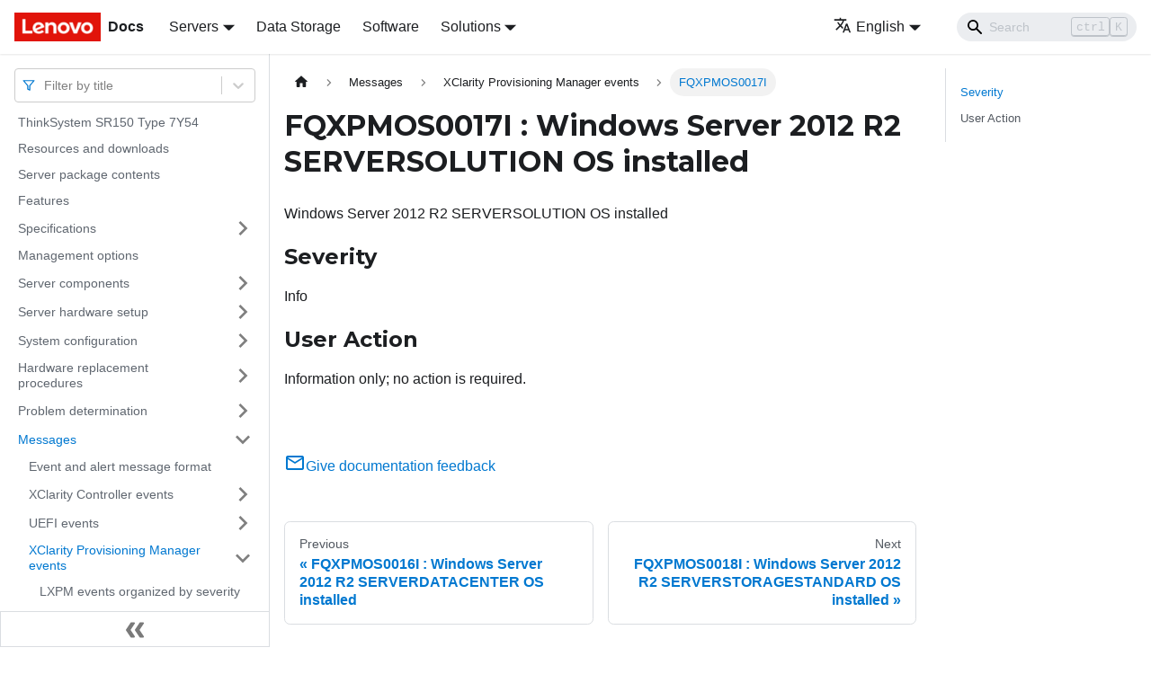

--- FILE ---
content_type: application/javascript
request_url: https://pubs.lenovo.com/sr150/assets/js/main.11904313.js
body_size: 190287
content:
/*! For license information please see main.11904313.js.LICENSE.txt */
(self.webpackChunkdocs_importer=self.webpackChunkdocs_importer||[]).push([[40179],{34334:(e,t,n)=>{"use strict";function r(e){var t,n,s="";if("string"==typeof e||"number"==typeof e)s+=e;else if("object"==typeof e)if(Array.isArray(e))for(t=0;t<e.length;t++)e[t]&&(n=r(e[t]))&&(s&&(s+=" "),s+=n);else for(t in e)e[t]&&(s&&(s+=" "),s+=t);return s}n.d(t,{Z:()=>s});const s=function(){for(var e,t,n=0,s="";n<arguments.length;)(e=arguments[n++])&&(t=r(e))&&(s&&(s+=" "),s+=t);return s}},87459:(e,t,n)=>{"use strict";function r(e){var t,n,s="";if("string"==typeof e||"number"==typeof e)s+=e;else if("object"==typeof e)if(Array.isArray(e))for(t=0;t<e.length;t++)e[t]&&(n=r(e[t]))&&(s&&(s+=" "),s+=n);else for(t in e)e[t]&&(s&&(s+=" "),s+=t);return s}n.d(t,{Z:()=>s});const s=function(){for(var e,t,n=0,s="";n<arguments.length;)(e=arguments[n++])&&(t=r(e))&&(s&&(s+=" "),s+=t);return s}},1728:(e,t,n)=>{"use strict";function r(e){var t,n,s="";if("string"==typeof e||"number"==typeof e)s+=e;else if("object"==typeof e)if(Array.isArray(e))for(t=0;t<e.length;t++)e[t]&&(n=r(e[t]))&&(s&&(s+=" "),s+=n);else for(t in e)e[t]&&(s&&(s+=" "),s+=t);return s}n.d(t,{Z:()=>s});const s=function(){for(var e,t,n=0,s="";n<arguments.length;)(e=arguments[n++])&&(t=r(e))&&(s&&(s+=" "),s+=t);return s}},99318:(e,t,n)=>{"use strict";n.d(t,{lX:()=>F,q_:()=>y,ob:()=>f,PP:()=>M,Ep:()=>p});var r=n(87462);function s(e){return"/"===e.charAt(0)}function o(e,t){for(var n=t,r=n+1,s=e.length;r<s;n+=1,r+=1)e[n]=e[r];e.pop()}const a=function(e,t){void 0===t&&(t="");var n,r=e&&e.split("/")||[],a=t&&t.split("/")||[],i=e&&s(e),c=t&&s(t),d=i||c;if(e&&s(e)?a=r:r.length&&(a.pop(),a=a.concat(r)),!a.length)return"/";if(a.length){var l=a[a.length-1];n="."===l||".."===l||""===l}else n=!1;for(var u=0,p=a.length;p>=0;p--){var f=a[p];"."===f?o(a,p):".."===f?(o(a,p),u++):u&&(o(a,p),u--)}if(!d)for(;u--;u)a.unshift("..");!d||""===a[0]||a[0]&&s(a[0])||a.unshift("");var m=a.join("/");return n&&"/"!==m.substr(-1)&&(m+="/"),m};var i=n(38776);function c(e){return"/"===e.charAt(0)?e:"/"+e}function d(e){return"/"===e.charAt(0)?e.substr(1):e}function l(e,t){return function(e,t){return 0===e.toLowerCase().indexOf(t.toLowerCase())&&-1!=="/?#".indexOf(e.charAt(t.length))}(e,t)?e.substr(t.length):e}function u(e){return"/"===e.charAt(e.length-1)?e.slice(0,-1):e}function p(e){var t=e.pathname,n=e.search,r=e.hash,s=t||"/";return n&&"?"!==n&&(s+="?"===n.charAt(0)?n:"?"+n),r&&"#"!==r&&(s+="#"===r.charAt(0)?r:"#"+r),s}function f(e,t,n,s){var o;"string"==typeof e?(o=function(e){var t=e||"/",n="",r="",s=t.indexOf("#");-1!==s&&(r=t.substr(s),t=t.substr(0,s));var o=t.indexOf("?");return-1!==o&&(n=t.substr(o),t=t.substr(0,o)),{pathname:t,search:"?"===n?"":n,hash:"#"===r?"":r}}(e),o.state=t):(void 0===(o=(0,r.Z)({},e)).pathname&&(o.pathname=""),o.search?"?"!==o.search.charAt(0)&&(o.search="?"+o.search):o.search="",o.hash?"#"!==o.hash.charAt(0)&&(o.hash="#"+o.hash):o.hash="",void 0!==t&&void 0===o.state&&(o.state=t));try{o.pathname=decodeURI(o.pathname)}catch(i){throw i instanceof URIError?new URIError('Pathname "'+o.pathname+'" could not be decoded. This is likely caused by an invalid percent-encoding.'):i}return n&&(o.key=n),s?o.pathname?"/"!==o.pathname.charAt(0)&&(o.pathname=a(o.pathname,s.pathname)):o.pathname=s.pathname:o.pathname||(o.pathname="/"),o}function m(){var e=null;var t=[];return{setPrompt:function(t){return e=t,function(){e===t&&(e=null)}},confirmTransitionTo:function(t,n,r,s){if(null!=e){var o="function"==typeof e?e(t,n):e;"string"==typeof o?"function"==typeof r?r(o,s):s(!0):s(!1!==o)}else s(!0)},appendListener:function(e){var n=!0;function r(){n&&e.apply(void 0,arguments)}return t.push(r),function(){n=!1,t=t.filter((function(e){return e!==r}))}},notifyListeners:function(){for(var e=arguments.length,n=new Array(e),r=0;r<e;r++)n[r]=arguments[r];t.forEach((function(e){return e.apply(void 0,n)}))}}}var h=!("undefined"==typeof window||!window.document||!window.document.createElement);function b(e,t){t(window.confirm(e))}var P="popstate",S="hashchange";function _(){try{return window.history.state||{}}catch(e){return{}}}function F(e){void 0===e&&(e={}),h||(0,i.Z)(!1);var t,n=window.history,s=(-1===(t=window.navigator.userAgent).indexOf("Android 2.")&&-1===t.indexOf("Android 4.0")||-1===t.indexOf("Mobile Safari")||-1!==t.indexOf("Chrome")||-1!==t.indexOf("Windows Phone"))&&window.history&&"pushState"in window.history,o=!(-1===window.navigator.userAgent.indexOf("Trident")),a=e,d=a.forceRefresh,F=void 0!==d&&d,g=a.getUserConfirmation,Q=void 0===g?b:g,I=a.keyLength,X=void 0===I?6:I,v=e.basename?u(c(e.basename)):"";function y(e){var t=e||{},n=t.key,r=t.state,s=window.location,o=s.pathname+s.search+s.hash;return v&&(o=l(o,v)),f(o,r,n)}function x(){return Math.random().toString(36).substr(2,X)}var M=m();function E(e){(0,r.Z)(U,e),U.length=n.length,M.notifyListeners(U.location,U.action)}function w(e){(function(e){return void 0===e.state&&-1===navigator.userAgent.indexOf("CriOS")})(e)||N(y(e.state))}function O(){N(y(_()))}var k=!1;function N(e){if(k)k=!1,E();else{M.confirmTransitionTo(e,"POP",Q,(function(t){t?E({action:"POP",location:e}):function(e){var t=U.location,n=A.indexOf(t.key);-1===n&&(n=0);var r=A.indexOf(e.key);-1===r&&(r=0);var s=n-r;s&&(k=!0,D(s))}(e)}))}}var C=y(_()),A=[C.key];function j(e){return v+p(e)}function D(e){n.go(e)}var T=0;function L(e){1===(T+=e)&&1===e?(window.addEventListener(P,w),o&&window.addEventListener(S,O)):0===T&&(window.removeEventListener(P,w),o&&window.removeEventListener(S,O))}var R=!1;var U={length:n.length,action:"POP",location:C,createHref:j,push:function(e,t){var r="PUSH",o=f(e,t,x(),U.location);M.confirmTransitionTo(o,r,Q,(function(e){if(e){var t=j(o),a=o.key,i=o.state;if(s)if(n.pushState({key:a,state:i},null,t),F)window.location.href=t;else{var c=A.indexOf(U.location.key),d=A.slice(0,c+1);d.push(o.key),A=d,E({action:r,location:o})}else window.location.href=t}}))},replace:function(e,t){var r="REPLACE",o=f(e,t,x(),U.location);M.confirmTransitionTo(o,r,Q,(function(e){if(e){var t=j(o),a=o.key,i=o.state;if(s)if(n.replaceState({key:a,state:i},null,t),F)window.location.replace(t);else{var c=A.indexOf(U.location.key);-1!==c&&(A[c]=o.key),E({action:r,location:o})}else window.location.replace(t)}}))},go:D,goBack:function(){D(-1)},goForward:function(){D(1)},block:function(e){void 0===e&&(e=!1);var t=M.setPrompt(e);return R||(L(1),R=!0),function(){return R&&(R=!1,L(-1)),t()}},listen:function(e){var t=M.appendListener(e);return L(1),function(){L(-1),t()}}};return U}var g="hashchange",Q={hashbang:{encodePath:function(e){return"!"===e.charAt(0)?e:"!/"+d(e)},decodePath:function(e){return"!"===e.charAt(0)?e.substr(1):e}},noslash:{encodePath:d,decodePath:c},slash:{encodePath:c,decodePath:c}};function I(e){var t=e.indexOf("#");return-1===t?e:e.slice(0,t)}function X(){var e=window.location.href,t=e.indexOf("#");return-1===t?"":e.substring(t+1)}function v(e){window.location.replace(I(window.location.href)+"#"+e)}function y(e){void 0===e&&(e={}),h||(0,i.Z)(!1);var t=window.history,n=(window.navigator.userAgent.indexOf("Firefox"),e),s=n.getUserConfirmation,o=void 0===s?b:s,a=n.hashType,d=void 0===a?"slash":a,P=e.basename?u(c(e.basename)):"",S=Q[d],_=S.encodePath,F=S.decodePath;function y(){var e=F(X());return P&&(e=l(e,P)),f(e)}var x=m();function M(e){(0,r.Z)(R,e),R.length=t.length,x.notifyListeners(R.location,R.action)}var E=!1,w=null;function O(){var e,t,n=X(),r=_(n);if(n!==r)v(r);else{var s=y(),a=R.location;if(!E&&(t=s,(e=a).pathname===t.pathname&&e.search===t.search&&e.hash===t.hash))return;if(w===p(s))return;w=null,function(e){if(E)E=!1,M();else{var t="POP";x.confirmTransitionTo(e,t,o,(function(n){n?M({action:t,location:e}):function(e){var t=R.location,n=A.lastIndexOf(p(t));-1===n&&(n=0);var r=A.lastIndexOf(p(e));-1===r&&(r=0);var s=n-r;s&&(E=!0,j(s))}(e)}))}}(s)}}var k=X(),N=_(k);k!==N&&v(N);var C=y(),A=[p(C)];function j(e){t.go(e)}var D=0;function T(e){1===(D+=e)&&1===e?window.addEventListener(g,O):0===D&&window.removeEventListener(g,O)}var L=!1;var R={length:t.length,action:"POP",location:C,createHref:function(e){var t=document.querySelector("base"),n="";return t&&t.getAttribute("href")&&(n=I(window.location.href)),n+"#"+_(P+p(e))},push:function(e,t){var n="PUSH",r=f(e,void 0,void 0,R.location);x.confirmTransitionTo(r,n,o,(function(e){if(e){var t=p(r),s=_(P+t);if(X()!==s){w=t,function(e){window.location.hash=e}(s);var o=A.lastIndexOf(p(R.location)),a=A.slice(0,o+1);a.push(t),A=a,M({action:n,location:r})}else M()}}))},replace:function(e,t){var n="REPLACE",r=f(e,void 0,void 0,R.location);x.confirmTransitionTo(r,n,o,(function(e){if(e){var t=p(r),s=_(P+t);X()!==s&&(w=t,v(s));var o=A.indexOf(p(R.location));-1!==o&&(A[o]=t),M({action:n,location:r})}}))},go:j,goBack:function(){j(-1)},goForward:function(){j(1)},block:function(e){void 0===e&&(e=!1);var t=x.setPrompt(e);return L||(T(1),L=!0),function(){return L&&(L=!1,T(-1)),t()}},listen:function(e){var t=x.appendListener(e);return T(1),function(){T(-1),t()}}};return R}function x(e,t,n){return Math.min(Math.max(e,t),n)}function M(e){void 0===e&&(e={});var t=e,n=t.getUserConfirmation,s=t.initialEntries,o=void 0===s?["/"]:s,a=t.initialIndex,i=void 0===a?0:a,c=t.keyLength,d=void 0===c?6:c,l=m();function u(e){(0,r.Z)(F,e),F.length=F.entries.length,l.notifyListeners(F.location,F.action)}function h(){return Math.random().toString(36).substr(2,d)}var b=x(i,0,o.length-1),P=o.map((function(e){return f(e,void 0,"string"==typeof e?h():e.key||h())})),S=p;function _(e){var t=x(F.index+e,0,F.entries.length-1),r=F.entries[t];l.confirmTransitionTo(r,"POP",n,(function(e){e?u({action:"POP",location:r,index:t}):u()}))}var F={length:P.length,action:"POP",location:P[b],index:b,entries:P,createHref:S,push:function(e,t){var r="PUSH",s=f(e,t,h(),F.location);l.confirmTransitionTo(s,r,n,(function(e){if(e){var t=F.index+1,n=F.entries.slice(0);n.length>t?n.splice(t,n.length-t,s):n.push(s),u({action:r,location:s,index:t,entries:n})}}))},replace:function(e,t){var r="REPLACE",s=f(e,t,h(),F.location);l.confirmTransitionTo(s,r,n,(function(e){e&&(F.entries[F.index]=s,u({action:r,location:s}))}))},go:_,goBack:function(){_(-1)},goForward:function(){_(1)},canGo:function(e){var t=F.index+e;return t>=0&&t<F.entries.length},block:function(e){return void 0===e&&(e=!1),l.setPrompt(e)},listen:function(e){return l.appendListener(e)}};return F}},8679:(e,t,n)=>{"use strict";var r=n(59864),s={childContextTypes:!0,contextType:!0,contextTypes:!0,defaultProps:!0,displayName:!0,getDefaultProps:!0,getDerivedStateFromError:!0,getDerivedStateFromProps:!0,mixins:!0,propTypes:!0,type:!0},o={name:!0,length:!0,prototype:!0,caller:!0,callee:!0,arguments:!0,arity:!0},a={$$typeof:!0,compare:!0,defaultProps:!0,displayName:!0,propTypes:!0,type:!0},i={};function c(e){return r.isMemo(e)?a:i[e.$$typeof]||s}i[r.ForwardRef]={$$typeof:!0,render:!0,defaultProps:!0,displayName:!0,propTypes:!0},i[r.Memo]=a;var d=Object.defineProperty,l=Object.getOwnPropertyNames,u=Object.getOwnPropertySymbols,p=Object.getOwnPropertyDescriptor,f=Object.getPrototypeOf,m=Object.prototype;e.exports=function e(t,n,r){if("string"!=typeof n){if(m){var s=f(n);s&&s!==m&&e(t,s,r)}var a=l(n);u&&(a=a.concat(u(n)));for(var i=c(t),h=c(n),b=0;b<a.length;++b){var P=a[b];if(!(o[P]||r&&r[P]||h&&h[P]||i&&i[P])){var S=p(n,P);try{d(t,P,S)}catch(_){}}}}return t}},41143:e=>{"use strict";e.exports=function(e,t,n,r,s,o,a,i){if(!e){var c;if(void 0===t)c=new Error("Minified exception occurred; use the non-minified dev environment for the full error message and additional helpful warnings.");else{var d=[n,r,s,o,a,i],l=0;(c=new Error(t.replace(/%s/g,(function(){return d[l++]})))).name="Invariant Violation"}throw c.framesToPop=1,c}}},5826:e=>{e.exports=Array.isArray||function(e){return"[object Array]"==Object.prototype.toString.call(e)}},31336:(e,t,n)=>{var r,s;!function(){var o,a,i,c,d,l,u,p,f,m,h,b,P,S,_,F,g,Q,I,X,v,y,x,M,E,w,O,k,N,C,A=function(e){var t=new A.Builder;return t.pipeline.add(A.trimmer,A.stopWordFilter,A.stemmer),t.searchPipeline.add(A.stemmer),e.call(t,t),t.build()};A.version="2.3.9",A.utils={},A.utils.warn=(o=this,function(e){o.console&&console.warn&&console.warn(e)}),A.utils.asString=function(e){return null==e?"":e.toString()},A.utils.clone=function(e){if(null==e)return e;for(var t=Object.create(null),n=Object.keys(e),r=0;r<n.length;r++){var s=n[r],o=e[s];if(Array.isArray(o))t[s]=o.slice();else{if("string"!=typeof o&&"number"!=typeof o&&"boolean"!=typeof o)throw new TypeError("clone is not deep and does not support nested objects");t[s]=o}}return t},A.FieldRef=function(e,t,n){this.docRef=e,this.fieldName=t,this._stringValue=n},A.FieldRef.joiner="/",A.FieldRef.fromString=function(e){var t=e.indexOf(A.FieldRef.joiner);if(-1===t)throw"malformed field ref string";var n=e.slice(0,t),r=e.slice(t+1);return new A.FieldRef(r,n,e)},A.FieldRef.prototype.toString=function(){return null==this._stringValue&&(this._stringValue=this.fieldName+A.FieldRef.joiner+this.docRef),this._stringValue},A.Set=function(e){if(this.elements=Object.create(null),e){this.length=e.length;for(var t=0;t<this.length;t++)this.elements[e[t]]=!0}else this.length=0},A.Set.complete={intersect:function(e){return e},union:function(){return this},contains:function(){return!0}},A.Set.empty={intersect:function(){return this},union:function(e){return e},contains:function(){return!1}},A.Set.prototype.contains=function(e){return!!this.elements[e]},A.Set.prototype.intersect=function(e){var t,n,r,s=[];if(e===A.Set.complete)return this;if(e===A.Set.empty)return e;this.length<e.length?(t=this,n=e):(t=e,n=this),r=Object.keys(t.elements);for(var o=0;o<r.length;o++){var a=r[o];a in n.elements&&s.push(a)}return new A.Set(s)},A.Set.prototype.union=function(e){return e===A.Set.complete?A.Set.complete:e===A.Set.empty?this:new A.Set(Object.keys(this.elements).concat(Object.keys(e.elements)))},A.idf=function(e,t){var n=0;for(var r in e)"_index"!=r&&(n+=Object.keys(e[r]).length);var s=(t-n+.5)/(n+.5);return Math.log(1+Math.abs(s))},A.Token=function(e,t){this.str=e||"",this.metadata=t||{}},A.Token.prototype.toString=function(){return this.str},A.Token.prototype.update=function(e){return this.str=e(this.str,this.metadata),this},A.Token.prototype.clone=function(e){return e=e||function(e){return e},new A.Token(e(this.str,this.metadata),this.metadata)},A.tokenizer=function(e,t){if(null==e||null==e)return[];if(Array.isArray(e))return e.map((function(e){return new A.Token(A.utils.asString(e).toLowerCase(),A.utils.clone(t))}));for(var n=e.toString().toLowerCase(),r=n.length,s=[],o=0,a=0;o<=r;o++){var i=o-a;if(n.charAt(o).match(A.tokenizer.separator)||o==r){if(i>0){var c=A.utils.clone(t)||{};c.position=[a,i],c.index=s.length,s.push(new A.Token(n.slice(a,o),c))}a=o+1}}return s},A.tokenizer.separator=/[\s\-]+/,A.Pipeline=function(){this._stack=[]},A.Pipeline.registeredFunctions=Object.create(null),A.Pipeline.registerFunction=function(e,t){t in this.registeredFunctions&&A.utils.warn("Overwriting existing registered function: "+t),e.label=t,A.Pipeline.registeredFunctions[e.label]=e},A.Pipeline.warnIfFunctionNotRegistered=function(e){e.label&&e.label in this.registeredFunctions||A.utils.warn("Function is not registered with pipeline. This may cause problems when serialising the index.\n",e)},A.Pipeline.load=function(e){var t=new A.Pipeline;return e.forEach((function(e){var n=A.Pipeline.registeredFunctions[e];if(!n)throw new Error("Cannot load unregistered function: "+e);t.add(n)})),t},A.Pipeline.prototype.add=function(){Array.prototype.slice.call(arguments).forEach((function(e){A.Pipeline.warnIfFunctionNotRegistered(e),this._stack.push(e)}),this)},A.Pipeline.prototype.after=function(e,t){A.Pipeline.warnIfFunctionNotRegistered(t);var n=this._stack.indexOf(e);if(-1==n)throw new Error("Cannot find existingFn");n+=1,this._stack.splice(n,0,t)},A.Pipeline.prototype.before=function(e,t){A.Pipeline.warnIfFunctionNotRegistered(t);var n=this._stack.indexOf(e);if(-1==n)throw new Error("Cannot find existingFn");this._stack.splice(n,0,t)},A.Pipeline.prototype.remove=function(e){var t=this._stack.indexOf(e);-1!=t&&this._stack.splice(t,1)},A.Pipeline.prototype.run=function(e){for(var t=this._stack.length,n=0;n<t;n++){for(var r=this._stack[n],s=[],o=0;o<e.length;o++){var a=r(e[o],o,e);if(null!=a&&""!==a)if(Array.isArray(a))for(var i=0;i<a.length;i++)s.push(a[i]);else s.push(a)}e=s}return e},A.Pipeline.prototype.runString=function(e,t){var n=new A.Token(e,t);return this.run([n]).map((function(e){return e.toString()}))},A.Pipeline.prototype.reset=function(){this._stack=[]},A.Pipeline.prototype.toJSON=function(){return this._stack.map((function(e){return A.Pipeline.warnIfFunctionNotRegistered(e),e.label}))},A.Vector=function(e){this._magnitude=0,this.elements=e||[]},A.Vector.prototype.positionForIndex=function(e){if(0==this.elements.length)return 0;for(var t=0,n=this.elements.length/2,r=n-t,s=Math.floor(r/2),o=this.elements[2*s];r>1&&(o<e&&(t=s),o>e&&(n=s),o!=e);)r=n-t,s=t+Math.floor(r/2),o=this.elements[2*s];return o==e||o>e?2*s:o<e?2*(s+1):void 0},A.Vector.prototype.insert=function(e,t){this.upsert(e,t,(function(){throw"duplicate index"}))},A.Vector.prototype.upsert=function(e,t,n){this._magnitude=0;var r=this.positionForIndex(e);this.elements[r]==e?this.elements[r+1]=n(this.elements[r+1],t):this.elements.splice(r,0,e,t)},A.Vector.prototype.magnitude=function(){if(this._magnitude)return this._magnitude;for(var e=0,t=this.elements.length,n=1;n<t;n+=2){var r=this.elements[n];e+=r*r}return this._magnitude=Math.sqrt(e)},A.Vector.prototype.dot=function(e){for(var t=0,n=this.elements,r=e.elements,s=n.length,o=r.length,a=0,i=0,c=0,d=0;c<s&&d<o;)(a=n[c])<(i=r[d])?c+=2:a>i?d+=2:a==i&&(t+=n[c+1]*r[d+1],c+=2,d+=2);return t},A.Vector.prototype.similarity=function(e){return this.dot(e)/this.magnitude()||0},A.Vector.prototype.toArray=function(){for(var e=new Array(this.elements.length/2),t=1,n=0;t<this.elements.length;t+=2,n++)e[n]=this.elements[t];return e},A.Vector.prototype.toJSON=function(){return this.elements},A.stemmer=(a={ational:"ate",tional:"tion",enci:"ence",anci:"ance",izer:"ize",bli:"ble",alli:"al",entli:"ent",eli:"e",ousli:"ous",ization:"ize",ation:"ate",ator:"ate",alism:"al",iveness:"ive",fulness:"ful",ousness:"ous",aliti:"al",iviti:"ive",biliti:"ble",logi:"log"},i={icate:"ic",ative:"",alize:"al",iciti:"ic",ical:"ic",ful:"",ness:""},u="^("+(d="[^aeiou][^aeiouy]*")+")?"+(l=(c="[aeiouy]")+"[aeiou]*")+d+"("+l+")?$",p="^("+d+")?"+l+d+l+d,f="^("+d+")?"+c,m=new RegExp("^("+d+")?"+l+d),h=new RegExp(p),b=new RegExp(u),P=new RegExp(f),S=/^(.+?)(ss|i)es$/,_=/^(.+?)([^s])s$/,F=/^(.+?)eed$/,g=/^(.+?)(ed|ing)$/,Q=/.$/,I=/(at|bl|iz)$/,X=new RegExp("([^aeiouylsz])\\1$"),v=new RegExp("^"+d+c+"[^aeiouwxy]$"),y=/^(.+?[^aeiou])y$/,x=/^(.+?)(ational|tional|enci|anci|izer|bli|alli|entli|eli|ousli|ization|ation|ator|alism|iveness|fulness|ousness|aliti|iviti|biliti|logi)$/,M=/^(.+?)(icate|ative|alize|iciti|ical|ful|ness)$/,E=/^(.+?)(al|ance|ence|er|ic|able|ible|ant|ement|ment|ent|ou|ism|ate|iti|ous|ive|ize)$/,w=/^(.+?)(s|t)(ion)$/,O=/^(.+?)e$/,k=/ll$/,N=new RegExp("^"+d+c+"[^aeiouwxy]$"),C=function(e){var t,n,r,s,o,c,d;if(e.length<3)return e;if("y"==(r=e.substr(0,1))&&(e=r.toUpperCase()+e.substr(1)),o=_,(s=S).test(e)?e=e.replace(s,"$1$2"):o.test(e)&&(e=e.replace(o,"$1$2")),o=g,(s=F).test(e)){var l=s.exec(e);(s=m).test(l[1])&&(s=Q,e=e.replace(s,""))}else o.test(e)&&(t=(l=o.exec(e))[1],(o=P).test(t)&&(c=X,d=v,(o=I).test(e=t)?e+="e":c.test(e)?(s=Q,e=e.replace(s,"")):d.test(e)&&(e+="e")));return(s=y).test(e)&&(e=(t=(l=s.exec(e))[1])+"i"),(s=x).test(e)&&(t=(l=s.exec(e))[1],n=l[2],(s=m).test(t)&&(e=t+a[n])),(s=M).test(e)&&(t=(l=s.exec(e))[1],n=l[2],(s=m).test(t)&&(e=t+i[n])),o=w,(s=E).test(e)?(t=(l=s.exec(e))[1],(s=h).test(t)&&(e=t)):o.test(e)&&(t=(l=o.exec(e))[1]+l[2],(o=h).test(t)&&(e=t)),(s=O).test(e)&&(t=(l=s.exec(e))[1],o=b,c=N,((s=h).test(t)||o.test(t)&&!c.test(t))&&(e=t)),o=h,(s=k).test(e)&&o.test(e)&&(s=Q,e=e.replace(s,"")),"y"==r&&(e=r.toLowerCase()+e.substr(1)),e},function(e){return e.update(C)}),A.Pipeline.registerFunction(A.stemmer,"stemmer"),A.generateStopWordFilter=function(e){var t=e.reduce((function(e,t){return e[t]=t,e}),{});return function(e){if(e&&t[e.toString()]!==e.toString())return e}},A.stopWordFilter=A.generateStopWordFilter(["a","able","about","across","after","all","almost","also","am","among","an","and","any","are","as","at","be","because","been","but","by","can","cannot","could","dear","did","do","does","either","else","ever","every","for","from","get","got","had","has","have","he","her","hers","him","his","how","however","i","if","in","into","is","it","its","just","least","let","like","likely","may","me","might","most","must","my","neither","no","nor","not","of","off","often","on","only","or","other","our","own","rather","said","say","says","she","should","since","so","some","than","that","the","their","them","then","there","these","they","this","tis","to","too","twas","us","wants","was","we","were","what","when","where","which","while","who","whom","why","will","with","would","yet","you","your"]),A.Pipeline.registerFunction(A.stopWordFilter,"stopWordFilter"),A.trimmer=function(e){return e.update((function(e){return e.replace(/^\W+/,"").replace(/\W+$/,"")}))},A.Pipeline.registerFunction(A.trimmer,"trimmer"),A.TokenSet=function(){this.final=!1,this.edges={},this.id=A.TokenSet._nextId,A.TokenSet._nextId+=1},A.TokenSet._nextId=1,A.TokenSet.fromArray=function(e){for(var t=new A.TokenSet.Builder,n=0,r=e.length;n<r;n++)t.insert(e[n]);return t.finish(),t.root},A.TokenSet.fromClause=function(e){return"editDistance"in e?A.TokenSet.fromFuzzyString(e.term,e.editDistance):A.TokenSet.fromString(e.term)},A.TokenSet.fromFuzzyString=function(e,t){for(var n=new A.TokenSet,r=[{node:n,editsRemaining:t,str:e}];r.length;){var s=r.pop();if(s.str.length>0){var o,a=s.str.charAt(0);a in s.node.edges?o=s.node.edges[a]:(o=new A.TokenSet,s.node.edges[a]=o),1==s.str.length&&(o.final=!0),r.push({node:o,editsRemaining:s.editsRemaining,str:s.str.slice(1)})}if(0!=s.editsRemaining){if("*"in s.node.edges)var i=s.node.edges["*"];else{i=new A.TokenSet;s.node.edges["*"]=i}if(0==s.str.length&&(i.final=!0),r.push({node:i,editsRemaining:s.editsRemaining-1,str:s.str}),s.str.length>1&&r.push({node:s.node,editsRemaining:s.editsRemaining-1,str:s.str.slice(1)}),1==s.str.length&&(s.node.final=!0),s.str.length>=1){if("*"in s.node.edges)var c=s.node.edges["*"];else{c=new A.TokenSet;s.node.edges["*"]=c}1==s.str.length&&(c.final=!0),r.push({node:c,editsRemaining:s.editsRemaining-1,str:s.str.slice(1)})}if(s.str.length>1){var d,l=s.str.charAt(0),u=s.str.charAt(1);u in s.node.edges?d=s.node.edges[u]:(d=new A.TokenSet,s.node.edges[u]=d),1==s.str.length&&(d.final=!0),r.push({node:d,editsRemaining:s.editsRemaining-1,str:l+s.str.slice(2)})}}}return n},A.TokenSet.fromString=function(e){for(var t=new A.TokenSet,n=t,r=0,s=e.length;r<s;r++){var o=e[r],a=r==s-1;if("*"==o)t.edges[o]=t,t.final=a;else{var i=new A.TokenSet;i.final=a,t.edges[o]=i,t=i}}return n},A.TokenSet.prototype.toArray=function(){for(var e=[],t=[{prefix:"",node:this}];t.length;){var n=t.pop(),r=Object.keys(n.node.edges),s=r.length;n.node.final&&(n.prefix.charAt(0),e.push(n.prefix));for(var o=0;o<s;o++){var a=r[o];t.push({prefix:n.prefix.concat(a),node:n.node.edges[a]})}}return e},A.TokenSet.prototype.toString=function(){if(this._str)return this._str;for(var e=this.final?"1":"0",t=Object.keys(this.edges).sort(),n=t.length,r=0;r<n;r++){var s=t[r];e=e+s+this.edges[s].id}return e},A.TokenSet.prototype.intersect=function(e){for(var t=new A.TokenSet,n=void 0,r=[{qNode:e,output:t,node:this}];r.length;){n=r.pop();for(var s=Object.keys(n.qNode.edges),o=s.length,a=Object.keys(n.node.edges),i=a.length,c=0;c<o;c++)for(var d=s[c],l=0;l<i;l++){var u=a[l];if(u==d||"*"==d){var p=n.node.edges[u],f=n.qNode.edges[d],m=p.final&&f.final,h=void 0;u in n.output.edges?(h=n.output.edges[u]).final=h.final||m:((h=new A.TokenSet).final=m,n.output.edges[u]=h),r.push({qNode:f,output:h,node:p})}}}return t},A.TokenSet.Builder=function(){this.previousWord="",this.root=new A.TokenSet,this.uncheckedNodes=[],this.minimizedNodes={}},A.TokenSet.Builder.prototype.insert=function(e){var t,n=0;if(e<this.previousWord)throw new Error("Out of order word insertion");for(var r=0;r<e.length&&r<this.previousWord.length&&e[r]==this.previousWord[r];r++)n++;this.minimize(n),t=0==this.uncheckedNodes.length?this.root:this.uncheckedNodes[this.uncheckedNodes.length-1].child;for(r=n;r<e.length;r++){var s=new A.TokenSet,o=e[r];t.edges[o]=s,this.uncheckedNodes.push({parent:t,char:o,child:s}),t=s}t.final=!0,this.previousWord=e},A.TokenSet.Builder.prototype.finish=function(){this.minimize(0)},A.TokenSet.Builder.prototype.minimize=function(e){for(var t=this.uncheckedNodes.length-1;t>=e;t--){var n=this.uncheckedNodes[t],r=n.child.toString();r in this.minimizedNodes?n.parent.edges[n.char]=this.minimizedNodes[r]:(n.child._str=r,this.minimizedNodes[r]=n.child),this.uncheckedNodes.pop()}},A.Index=function(e){this.invertedIndex=e.invertedIndex,this.fieldVectors=e.fieldVectors,this.tokenSet=e.tokenSet,this.fields=e.fields,this.pipeline=e.pipeline},A.Index.prototype.search=function(e){return this.query((function(t){new A.QueryParser(e,t).parse()}))},A.Index.prototype.query=function(e){for(var t=new A.Query(this.fields),n=Object.create(null),r=Object.create(null),s=Object.create(null),o=Object.create(null),a=Object.create(null),i=0;i<this.fields.length;i++)r[this.fields[i]]=new A.Vector;e.call(t,t);for(i=0;i<t.clauses.length;i++){var c=t.clauses[i],d=null,l=A.Set.empty;d=c.usePipeline?this.pipeline.runString(c.term,{fields:c.fields}):[c.term];for(var u=0;u<d.length;u++){var p=d[u];c.term=p;var f=A.TokenSet.fromClause(c),m=this.tokenSet.intersect(f).toArray();if(0===m.length&&c.presence===A.Query.presence.REQUIRED){for(var h=0;h<c.fields.length;h++){o[O=c.fields[h]]=A.Set.empty}break}for(var b=0;b<m.length;b++){var P=m[b],S=this.invertedIndex[P],_=S._index;for(h=0;h<c.fields.length;h++){var F=S[O=c.fields[h]],g=Object.keys(F),Q=P+"/"+O,I=new A.Set(g);if(c.presence==A.Query.presence.REQUIRED&&(l=l.union(I),void 0===o[O]&&(o[O]=A.Set.complete)),c.presence!=A.Query.presence.PROHIBITED){if(r[O].upsert(_,c.boost,(function(e,t){return e+t})),!s[Q]){for(var X=0;X<g.length;X++){var v,y=g[X],x=new A.FieldRef(y,O),M=F[y];void 0===(v=n[x])?n[x]=new A.MatchData(P,O,M):v.add(P,O,M)}s[Q]=!0}}else void 0===a[O]&&(a[O]=A.Set.empty),a[O]=a[O].union(I)}}}if(c.presence===A.Query.presence.REQUIRED)for(h=0;h<c.fields.length;h++){o[O=c.fields[h]]=o[O].intersect(l)}}var E=A.Set.complete,w=A.Set.empty;for(i=0;i<this.fields.length;i++){var O;o[O=this.fields[i]]&&(E=E.intersect(o[O])),a[O]&&(w=w.union(a[O]))}var k=Object.keys(n),N=[],C=Object.create(null);if(t.isNegated()){k=Object.keys(this.fieldVectors);for(i=0;i<k.length;i++){x=k[i];var j=A.FieldRef.fromString(x);n[x]=new A.MatchData}}for(i=0;i<k.length;i++){var D=(j=A.FieldRef.fromString(k[i])).docRef;if(E.contains(D)&&!w.contains(D)){var T,L=this.fieldVectors[j],R=r[j.fieldName].similarity(L);if(void 0!==(T=C[D]))T.score+=R,T.matchData.combine(n[j]);else{var U={ref:D,score:R,matchData:n[j]};C[D]=U,N.push(U)}}}return N.sort((function(e,t){return t.score-e.score}))},A.Index.prototype.toJSON=function(){var e=Object.keys(this.invertedIndex).sort().map((function(e){return[e,this.invertedIndex[e]]}),this),t=Object.keys(this.fieldVectors).map((function(e){return[e,this.fieldVectors[e].toJSON()]}),this);return{version:A.version,fields:this.fields,fieldVectors:t,invertedIndex:e,pipeline:this.pipeline.toJSON()}},A.Index.load=function(e){var t={},n={},r=e.fieldVectors,s=Object.create(null),o=e.invertedIndex,a=new A.TokenSet.Builder,i=A.Pipeline.load(e.pipeline);e.version!=A.version&&A.utils.warn("Version mismatch when loading serialised index. Current version of lunr '"+A.version+"' does not match serialized index '"+e.version+"'");for(var c=0;c<r.length;c++){var d=(u=r[c])[0],l=u[1];n[d]=new A.Vector(l)}for(c=0;c<o.length;c++){var u,p=(u=o[c])[0],f=u[1];a.insert(p),s[p]=f}return a.finish(),t.fields=e.fields,t.fieldVectors=n,t.invertedIndex=s,t.tokenSet=a.root,t.pipeline=i,new A.Index(t)},A.Builder=function(){this._ref="id",this._fields=Object.create(null),this._documents=Object.create(null),this.invertedIndex=Object.create(null),this.fieldTermFrequencies={},this.fieldLengths={},this.tokenizer=A.tokenizer,this.pipeline=new A.Pipeline,this.searchPipeline=new A.Pipeline,this.documentCount=0,this._b=.75,this._k1=1.2,this.termIndex=0,this.metadataWhitelist=[]},A.Builder.prototype.ref=function(e){this._ref=e},A.Builder.prototype.field=function(e,t){if(/\//.test(e))throw new RangeError("Field '"+e+"' contains illegal character '/'");this._fields[e]=t||{}},A.Builder.prototype.b=function(e){this._b=e<0?0:e>1?1:e},A.Builder.prototype.k1=function(e){this._k1=e},A.Builder.prototype.add=function(e,t){var n=e[this._ref],r=Object.keys(this._fields);this._documents[n]=t||{},this.documentCount+=1;for(var s=0;s<r.length;s++){var o=r[s],a=this._fields[o].extractor,i=a?a(e):e[o],c=this.tokenizer(i,{fields:[o]}),d=this.pipeline.run(c),l=new A.FieldRef(n,o),u=Object.create(null);this.fieldTermFrequencies[l]=u,this.fieldLengths[l]=0,this.fieldLengths[l]+=d.length;for(var p=0;p<d.length;p++){var f=d[p];if(null==u[f]&&(u[f]=0),u[f]+=1,null==this.invertedIndex[f]){var m=Object.create(null);m._index=this.termIndex,this.termIndex+=1;for(var h=0;h<r.length;h++)m[r[h]]=Object.create(null);this.invertedIndex[f]=m}null==this.invertedIndex[f][o][n]&&(this.invertedIndex[f][o][n]=Object.create(null));for(var b=0;b<this.metadataWhitelist.length;b++){var P=this.metadataWhitelist[b],S=f.metadata[P];null==this.invertedIndex[f][o][n][P]&&(this.invertedIndex[f][o][n][P]=[]),this.invertedIndex[f][o][n][P].push(S)}}}},A.Builder.prototype.calculateAverageFieldLengths=function(){for(var e=Object.keys(this.fieldLengths),t=e.length,n={},r={},s=0;s<t;s++){var o=A.FieldRef.fromString(e[s]),a=o.fieldName;r[a]||(r[a]=0),r[a]+=1,n[a]||(n[a]=0),n[a]+=this.fieldLengths[o]}var i=Object.keys(this._fields);for(s=0;s<i.length;s++){var c=i[s];n[c]=n[c]/r[c]}this.averageFieldLength=n},A.Builder.prototype.createFieldVectors=function(){for(var e={},t=Object.keys(this.fieldTermFrequencies),n=t.length,r=Object.create(null),s=0;s<n;s++){for(var o=A.FieldRef.fromString(t[s]),a=o.fieldName,i=this.fieldLengths[o],c=new A.Vector,d=this.fieldTermFrequencies[o],l=Object.keys(d),u=l.length,p=this._fields[a].boost||1,f=this._documents[o.docRef].boost||1,m=0;m<u;m++){var h,b,P,S=l[m],_=d[S],F=this.invertedIndex[S]._index;void 0===r[S]?(h=A.idf(this.invertedIndex[S],this.documentCount),r[S]=h):h=r[S],b=h*((this._k1+1)*_)/(this._k1*(1-this._b+this._b*(i/this.averageFieldLength[a]))+_),b*=p,b*=f,P=Math.round(1e3*b)/1e3,c.insert(F,P)}e[o]=c}this.fieldVectors=e},A.Builder.prototype.createTokenSet=function(){this.tokenSet=A.TokenSet.fromArray(Object.keys(this.invertedIndex).sort())},A.Builder.prototype.build=function(){return this.calculateAverageFieldLengths(),this.createFieldVectors(),this.createTokenSet(),new A.Index({invertedIndex:this.invertedIndex,fieldVectors:this.fieldVectors,tokenSet:this.tokenSet,fields:Object.keys(this._fields),pipeline:this.searchPipeline})},A.Builder.prototype.use=function(e){var t=Array.prototype.slice.call(arguments,1);t.unshift(this),e.apply(this,t)},A.MatchData=function(e,t,n){for(var r=Object.create(null),s=Object.keys(n||{}),o=0;o<s.length;o++){var a=s[o];r[a]=n[a].slice()}this.metadata=Object.create(null),void 0!==e&&(this.metadata[e]=Object.create(null),this.metadata[e][t]=r)},A.MatchData.prototype.combine=function(e){for(var t=Object.keys(e.metadata),n=0;n<t.length;n++){var r=t[n],s=Object.keys(e.metadata[r]);null==this.metadata[r]&&(this.metadata[r]=Object.create(null));for(var o=0;o<s.length;o++){var a=s[o],i=Object.keys(e.metadata[r][a]);null==this.metadata[r][a]&&(this.metadata[r][a]=Object.create(null));for(var c=0;c<i.length;c++){var d=i[c];null==this.metadata[r][a][d]?this.metadata[r][a][d]=e.metadata[r][a][d]:this.metadata[r][a][d]=this.metadata[r][a][d].concat(e.metadata[r][a][d])}}}},A.MatchData.prototype.add=function(e,t,n){if(!(e in this.metadata))return this.metadata[e]=Object.create(null),void(this.metadata[e][t]=n);if(t in this.metadata[e])for(var r=Object.keys(n),s=0;s<r.length;s++){var o=r[s];o in this.metadata[e][t]?this.metadata[e][t][o]=this.metadata[e][t][o].concat(n[o]):this.metadata[e][t][o]=n[o]}else this.metadata[e][t]=n},A.Query=function(e){this.clauses=[],this.allFields=e},A.Query.wildcard=new String("*"),A.Query.wildcard.NONE=0,A.Query.wildcard.LEADING=1,A.Query.wildcard.TRAILING=2,A.Query.presence={OPTIONAL:1,REQUIRED:2,PROHIBITED:3},A.Query.prototype.clause=function(e){return"fields"in e||(e.fields=this.allFields),"boost"in e||(e.boost=1),"usePipeline"in e||(e.usePipeline=!0),"wildcard"in e||(e.wildcard=A.Query.wildcard.NONE),e.wildcard&A.Query.wildcard.LEADING&&e.term.charAt(0)!=A.Query.wildcard&&(e.term="*"+e.term),e.wildcard&A.Query.wildcard.TRAILING&&e.term.slice(-1)!=A.Query.wildcard&&(e.term=e.term+"*"),"presence"in e||(e.presence=A.Query.presence.OPTIONAL),this.clauses.push(e),this},A.Query.prototype.isNegated=function(){for(var e=0;e<this.clauses.length;e++)if(this.clauses[e].presence!=A.Query.presence.PROHIBITED)return!1;return!0},A.Query.prototype.term=function(e,t){if(Array.isArray(e))return e.forEach((function(e){this.term(e,A.utils.clone(t))}),this),this;var n=t||{};return n.term=e.toString(),this.clause(n),this},A.QueryParseError=function(e,t,n){this.name="QueryParseError",this.message=e,this.start=t,this.end=n},A.QueryParseError.prototype=new Error,A.QueryLexer=function(e){this.lexemes=[],this.str=e,this.length=e.length,this.pos=0,this.start=0,this.escapeCharPositions=[]},A.QueryLexer.prototype.run=function(){for(var e=A.QueryLexer.lexText;e;)e=e(this)},A.QueryLexer.prototype.sliceString=function(){for(var e=[],t=this.start,n=this.pos,r=0;r<this.escapeCharPositions.length;r++)n=this.escapeCharPositions[r],e.push(this.str.slice(t,n)),t=n+1;return e.push(this.str.slice(t,this.pos)),this.escapeCharPositions.length=0,e.join("")},A.QueryLexer.prototype.emit=function(e){this.lexemes.push({type:e,str:this.sliceString(),start:this.start,end:this.pos}),this.start=this.pos},A.QueryLexer.prototype.escapeCharacter=function(){this.escapeCharPositions.push(this.pos-1),this.pos+=1},A.QueryLexer.prototype.next=function(){if(this.pos>=this.length)return A.QueryLexer.EOS;var e=this.str.charAt(this.pos);return this.pos+=1,e},A.QueryLexer.prototype.width=function(){return this.pos-this.start},A.QueryLexer.prototype.ignore=function(){this.start==this.pos&&(this.pos+=1),this.start=this.pos},A.QueryLexer.prototype.backup=function(){this.pos-=1},A.QueryLexer.prototype.acceptDigitRun=function(){var e,t;do{t=(e=this.next()).charCodeAt(0)}while(t>47&&t<58);e!=A.QueryLexer.EOS&&this.backup()},A.QueryLexer.prototype.more=function(){return this.pos<this.length},A.QueryLexer.EOS="EOS",A.QueryLexer.FIELD="FIELD",A.QueryLexer.TERM="TERM",A.QueryLexer.EDIT_DISTANCE="EDIT_DISTANCE",A.QueryLexer.BOOST="BOOST",A.QueryLexer.PRESENCE="PRESENCE",A.QueryLexer.lexField=function(e){return e.backup(),e.emit(A.QueryLexer.FIELD),e.ignore(),A.QueryLexer.lexText},A.QueryLexer.lexTerm=function(e){if(e.width()>1&&(e.backup(),e.emit(A.QueryLexer.TERM)),e.ignore(),e.more())return A.QueryLexer.lexText},A.QueryLexer.lexEditDistance=function(e){return e.ignore(),e.acceptDigitRun(),e.emit(A.QueryLexer.EDIT_DISTANCE),A.QueryLexer.lexText},A.QueryLexer.lexBoost=function(e){return e.ignore(),e.acceptDigitRun(),e.emit(A.QueryLexer.BOOST),A.QueryLexer.lexText},A.QueryLexer.lexEOS=function(e){e.width()>0&&e.emit(A.QueryLexer.TERM)},A.QueryLexer.termSeparator=A.tokenizer.separator,A.QueryLexer.lexText=function(e){for(;;){var t=e.next();if(t==A.QueryLexer.EOS)return A.QueryLexer.lexEOS;if(92!=t.charCodeAt(0)){if(":"==t)return A.QueryLexer.lexField;if("~"==t)return e.backup(),e.width()>0&&e.emit(A.QueryLexer.TERM),A.QueryLexer.lexEditDistance;if("^"==t)return e.backup(),e.width()>0&&e.emit(A.QueryLexer.TERM),A.QueryLexer.lexBoost;if("+"==t&&1===e.width())return e.emit(A.QueryLexer.PRESENCE),A.QueryLexer.lexText;if("-"==t&&1===e.width())return e.emit(A.QueryLexer.PRESENCE),A.QueryLexer.lexText;if(t.match(A.QueryLexer.termSeparator))return A.QueryLexer.lexTerm}else e.escapeCharacter()}},A.QueryParser=function(e,t){this.lexer=new A.QueryLexer(e),this.query=t,this.currentClause={},this.lexemeIdx=0},A.QueryParser.prototype.parse=function(){this.lexer.run(),this.lexemes=this.lexer.lexemes;for(var e=A.QueryParser.parseClause;e;)e=e(this);return this.query},A.QueryParser.prototype.peekLexeme=function(){return this.lexemes[this.lexemeIdx]},A.QueryParser.prototype.consumeLexeme=function(){var e=this.peekLexeme();return this.lexemeIdx+=1,e},A.QueryParser.prototype.nextClause=function(){var e=this.currentClause;this.query.clause(e),this.currentClause={}},A.QueryParser.parseClause=function(e){var t=e.peekLexeme();if(null!=t)switch(t.type){case A.QueryLexer.PRESENCE:return A.QueryParser.parsePresence;case A.QueryLexer.FIELD:return A.QueryParser.parseField;case A.QueryLexer.TERM:return A.QueryParser.parseTerm;default:var n="expected either a field or a term, found "+t.type;throw t.str.length>=1&&(n+=" with value '"+t.str+"'"),new A.QueryParseError(n,t.start,t.end)}},A.QueryParser.parsePresence=function(e){var t=e.consumeLexeme();if(null!=t){switch(t.str){case"-":e.currentClause.presence=A.Query.presence.PROHIBITED;break;case"+":e.currentClause.presence=A.Query.presence.REQUIRED;break;default:var n="unrecognised presence operator'"+t.str+"'";throw new A.QueryParseError(n,t.start,t.end)}var r=e.peekLexeme();if(null==r){n="expecting term or field, found nothing";throw new A.QueryParseError(n,t.start,t.end)}switch(r.type){case A.QueryLexer.FIELD:return A.QueryParser.parseField;case A.QueryLexer.TERM:return A.QueryParser.parseTerm;default:n="expecting term or field, found '"+r.type+"'";throw new A.QueryParseError(n,r.start,r.end)}}},A.QueryParser.parseField=function(e){var t=e.consumeLexeme();if(null!=t){if(-1==e.query.allFields.indexOf(t.str)){var n=e.query.allFields.map((function(e){return"'"+e+"'"})).join(", "),r="unrecognised field '"+t.str+"', possible fields: "+n;throw new A.QueryParseError(r,t.start,t.end)}e.currentClause.fields=[t.str];var s=e.peekLexeme();if(null==s){r="expecting term, found nothing";throw new A.QueryParseError(r,t.start,t.end)}if(s.type===A.QueryLexer.TERM)return A.QueryParser.parseTerm;r="expecting term, found '"+s.type+"'";throw new A.QueryParseError(r,s.start,s.end)}},A.QueryParser.parseTerm=function(e){var t=e.consumeLexeme();if(null!=t){e.currentClause.term=t.str.toLowerCase(),-1!=t.str.indexOf("*")&&(e.currentClause.usePipeline=!1);var n=e.peekLexeme();if(null!=n)switch(n.type){case A.QueryLexer.TERM:return e.nextClause(),A.QueryParser.parseTerm;case A.QueryLexer.FIELD:return e.nextClause(),A.QueryParser.parseField;case A.QueryLexer.EDIT_DISTANCE:return A.QueryParser.parseEditDistance;case A.QueryLexer.BOOST:return A.QueryParser.parseBoost;case A.QueryLexer.PRESENCE:return e.nextClause(),A.QueryParser.parsePresence;default:var r="Unexpected lexeme type '"+n.type+"'";throw new A.QueryParseError(r,n.start,n.end)}else e.nextClause()}},A.QueryParser.parseEditDistance=function(e){var t=e.consumeLexeme();if(null!=t){var n=parseInt(t.str,10);if(isNaN(n)){var r="edit distance must be numeric";throw new A.QueryParseError(r,t.start,t.end)}e.currentClause.editDistance=n;var s=e.peekLexeme();if(null!=s)switch(s.type){case A.QueryLexer.TERM:return e.nextClause(),A.QueryParser.parseTerm;case A.QueryLexer.FIELD:return e.nextClause(),A.QueryParser.parseField;case A.QueryLexer.EDIT_DISTANCE:return A.QueryParser.parseEditDistance;case A.QueryLexer.BOOST:return A.QueryParser.parseBoost;case A.QueryLexer.PRESENCE:return e.nextClause(),A.QueryParser.parsePresence;default:r="Unexpected lexeme type '"+s.type+"'";throw new A.QueryParseError(r,s.start,s.end)}else e.nextClause()}},A.QueryParser.parseBoost=function(e){var t=e.consumeLexeme();if(null!=t){var n=parseInt(t.str,10);if(isNaN(n)){var r="boost must be numeric";throw new A.QueryParseError(r,t.start,t.end)}e.currentClause.boost=n;var s=e.peekLexeme();if(null!=s)switch(s.type){case A.QueryLexer.TERM:return e.nextClause(),A.QueryParser.parseTerm;case A.QueryLexer.FIELD:return e.nextClause(),A.QueryParser.parseField;case A.QueryLexer.EDIT_DISTANCE:return A.QueryParser.parseEditDistance;case A.QueryLexer.BOOST:return A.QueryParser.parseBoost;case A.QueryLexer.PRESENCE:return e.nextClause(),A.QueryParser.parsePresence;default:r="Unexpected lexeme type '"+s.type+"'";throw new A.QueryParseError(r,s.start,s.end)}else e.nextClause()}},void 0===(s="function"==typeof(r=function(){return A})?r.call(t,n,t,e):r)||(e.exports=s)}()},813:function(e){e.exports=function(){"use strict";var e="function"==typeof Symbol&&"symbol"==typeof Symbol.iterator?function(e){return typeof e}:function(e){return e&&"function"==typeof Symbol&&e.constructor===Symbol&&e!==Symbol.prototype?"symbol":typeof e},t=function(e,t){if(!(e instanceof t))throw new TypeError("Cannot call a class as a function")},n=function(){function e(e,t){for(var n=0;n<t.length;n++){var r=t[n];r.enumerable=r.enumerable||!1,r.configurable=!0,"value"in r&&(r.writable=!0),Object.defineProperty(e,r.key,r)}}return function(t,n,r){return n&&e(t.prototype,n),r&&e(t,r),t}}(),r=Object.assign||function(e){for(var t=1;t<arguments.length;t++){var n=arguments[t];for(var r in n)Object.prototype.hasOwnProperty.call(n,r)&&(e[r]=n[r])}return e},s=function(){function e(n){var r=!(arguments.length>1&&void 0!==arguments[1])||arguments[1],s=arguments.length>2&&void 0!==arguments[2]?arguments[2]:[],o=arguments.length>3&&void 0!==arguments[3]?arguments[3]:5e3;t(this,e),this.ctx=n,this.iframes=r,this.exclude=s,this.iframesTimeout=o}return n(e,[{key:"getContexts",value:function(){var e=[];return(void 0!==this.ctx&&this.ctx?NodeList.prototype.isPrototypeOf(this.ctx)?Array.prototype.slice.call(this.ctx):Array.isArray(this.ctx)?this.ctx:"string"==typeof this.ctx?Array.prototype.slice.call(document.querySelectorAll(this.ctx)):[this.ctx]:[]).forEach((function(t){var n=e.filter((function(e){return e.contains(t)})).length>0;-1!==e.indexOf(t)||n||e.push(t)})),e}},{key:"getIframeContents",value:function(e,t){var n=arguments.length>2&&void 0!==arguments[2]?arguments[2]:function(){},r=void 0;try{var s=e.contentWindow;if(r=s.document,!s||!r)throw new Error("iframe inaccessible")}catch(o){n()}r&&t(r)}},{key:"isIframeBlank",value:function(e){var t="about:blank",n=e.getAttribute("src").trim();return e.contentWindow.location.href===t&&n!==t&&n}},{key:"observeIframeLoad",value:function(e,t,n){var r=this,s=!1,o=null,a=function a(){if(!s){s=!0,clearTimeout(o);try{r.isIframeBlank(e)||(e.removeEventListener("load",a),r.getIframeContents(e,t,n))}catch(i){n()}}};e.addEventListener("load",a),o=setTimeout(a,this.iframesTimeout)}},{key:"onIframeReady",value:function(e,t,n){try{"complete"===e.contentWindow.document.readyState?this.isIframeBlank(e)?this.observeIframeLoad(e,t,n):this.getIframeContents(e,t,n):this.observeIframeLoad(e,t,n)}catch(r){n()}}},{key:"waitForIframes",value:function(e,t){var n=this,r=0;this.forEachIframe(e,(function(){return!0}),(function(e){r++,n.waitForIframes(e.querySelector("html"),(function(){--r||t()}))}),(function(e){e||t()}))}},{key:"forEachIframe",value:function(t,n,r){var s=this,o=arguments.length>3&&void 0!==arguments[3]?arguments[3]:function(){},a=t.querySelectorAll("iframe"),i=a.length,c=0;a=Array.prototype.slice.call(a);var d=function(){--i<=0&&o(c)};i||d(),a.forEach((function(t){e.matches(t,s.exclude)?d():s.onIframeReady(t,(function(e){n(t)&&(c++,r(e)),d()}),d)}))}},{key:"createIterator",value:function(e,t,n){return document.createNodeIterator(e,t,n,!1)}},{key:"createInstanceOnIframe",value:function(t){return new e(t.querySelector("html"),this.iframes)}},{key:"compareNodeIframe",value:function(e,t,n){if(e.compareDocumentPosition(n)&Node.DOCUMENT_POSITION_PRECEDING){if(null===t)return!0;if(t.compareDocumentPosition(n)&Node.DOCUMENT_POSITION_FOLLOWING)return!0}return!1}},{key:"getIteratorNode",value:function(e){var t=e.previousNode();return{prevNode:t,node:(null===t||e.nextNode())&&e.nextNode()}}},{key:"checkIframeFilter",value:function(e,t,n,r){var s=!1,o=!1;return r.forEach((function(e,t){e.val===n&&(s=t,o=e.handled)})),this.compareNodeIframe(e,t,n)?(!1!==s||o?!1===s||o||(r[s].handled=!0):r.push({val:n,handled:!0}),!0):(!1===s&&r.push({val:n,handled:!1}),!1)}},{key:"handleOpenIframes",value:function(e,t,n,r){var s=this;e.forEach((function(e){e.handled||s.getIframeContents(e.val,(function(e){s.createInstanceOnIframe(e).forEachNode(t,n,r)}))}))}},{key:"iterateThroughNodes",value:function(e,t,n,r,s){for(var o=this,a=this.createIterator(t,e,r),i=[],c=[],d=void 0,l=void 0,u=function(){var e=o.getIteratorNode(a);return l=e.prevNode,d=e.node};u();)this.iframes&&this.forEachIframe(t,(function(e){return o.checkIframeFilter(d,l,e,i)}),(function(t){o.createInstanceOnIframe(t).forEachNode(e,(function(e){return c.push(e)}),r)})),c.push(d);c.forEach((function(e){n(e)})),this.iframes&&this.handleOpenIframes(i,e,n,r),s()}},{key:"forEachNode",value:function(e,t,n){var r=this,s=arguments.length>3&&void 0!==arguments[3]?arguments[3]:function(){},o=this.getContexts(),a=o.length;a||s(),o.forEach((function(o){var i=function(){r.iterateThroughNodes(e,o,t,n,(function(){--a<=0&&s()}))};r.iframes?r.waitForIframes(o,i):i()}))}}],[{key:"matches",value:function(e,t){var n="string"==typeof t?[t]:t,r=e.matches||e.matchesSelector||e.msMatchesSelector||e.mozMatchesSelector||e.oMatchesSelector||e.webkitMatchesSelector;if(r){var s=!1;return n.every((function(t){return!r.call(e,t)||(s=!0,!1)})),s}return!1}}]),e}(),o=function(){function o(e){t(this,o),this.ctx=e,this.ie=!1;var n=window.navigator.userAgent;(n.indexOf("MSIE")>-1||n.indexOf("Trident")>-1)&&(this.ie=!0)}return n(o,[{key:"log",value:function(t){var n=arguments.length>1&&void 0!==arguments[1]?arguments[1]:"debug",r=this.opt.log;this.opt.debug&&"object"===(void 0===r?"undefined":e(r))&&"function"==typeof r[n]&&r[n]("mark.js: "+t)}},{key:"escapeStr",value:function(e){return e.replace(/[\-\[\]\/\{\}\(\)\*\+\?\.\\\^\$\|]/g,"\\$&")}},{key:"createRegExp",value:function(e){return"disabled"!==this.opt.wildcards&&(e=this.setupWildcardsRegExp(e)),e=this.escapeStr(e),Object.keys(this.opt.synonyms).length&&(e=this.createSynonymsRegExp(e)),(this.opt.ignoreJoiners||this.opt.ignorePunctuation.length)&&(e=this.setupIgnoreJoinersRegExp(e)),this.opt.diacritics&&(e=this.createDiacriticsRegExp(e)),e=this.createMergedBlanksRegExp(e),(this.opt.ignoreJoiners||this.opt.ignorePunctuation.length)&&(e=this.createJoinersRegExp(e)),"disabled"!==this.opt.wildcards&&(e=this.createWildcardsRegExp(e)),e=this.createAccuracyRegExp(e)}},{key:"createSynonymsRegExp",value:function(e){var t=this.opt.synonyms,n=this.opt.caseSensitive?"":"i",r=this.opt.ignoreJoiners||this.opt.ignorePunctuation.length?"\0":"";for(var s in t)if(t.hasOwnProperty(s)){var o=t[s],a="disabled"!==this.opt.wildcards?this.setupWildcardsRegExp(s):this.escapeStr(s),i="disabled"!==this.opt.wildcards?this.setupWildcardsRegExp(o):this.escapeStr(o);""!==a&&""!==i&&(e=e.replace(new RegExp("("+this.escapeStr(a)+"|"+this.escapeStr(i)+")","gm"+n),r+"("+this.processSynomyms(a)+"|"+this.processSynomyms(i)+")"+r))}return e}},{key:"processSynomyms",value:function(e){return(this.opt.ignoreJoiners||this.opt.ignorePunctuation.length)&&(e=this.setupIgnoreJoinersRegExp(e)),e}},{key:"setupWildcardsRegExp",value:function(e){return(e=e.replace(/(?:\\)*\?/g,(function(e){return"\\"===e.charAt(0)?"?":"\x01"}))).replace(/(?:\\)*\*/g,(function(e){return"\\"===e.charAt(0)?"*":"\x02"}))}},{key:"createWildcardsRegExp",value:function(e){var t="withSpaces"===this.opt.wildcards;return e.replace(/\u0001/g,t?"[\\S\\s]?":"\\S?").replace(/\u0002/g,t?"[\\S\\s]*?":"\\S*")}},{key:"setupIgnoreJoinersRegExp",value:function(e){return e.replace(/[^(|)\\]/g,(function(e,t,n){var r=n.charAt(t+1);return/[(|)\\]/.test(r)||""===r?e:e+"\0"}))}},{key:"createJoinersRegExp",value:function(e){var t=[],n=this.opt.ignorePunctuation;return Array.isArray(n)&&n.length&&t.push(this.escapeStr(n.join(""))),this.opt.ignoreJoiners&&t.push("\\u00ad\\u200b\\u200c\\u200d"),t.length?e.split(/\u0000+/).join("["+t.join("")+"]*"):e}},{key:"createDiacriticsRegExp",value:function(e){var t=this.opt.caseSensitive?"":"i",n=this.opt.caseSensitive?["a\xe0\xe1\u1ea3\xe3\u1ea1\u0103\u1eb1\u1eaf\u1eb3\u1eb5\u1eb7\xe2\u1ea7\u1ea5\u1ea9\u1eab\u1ead\xe4\xe5\u0101\u0105","A\xc0\xc1\u1ea2\xc3\u1ea0\u0102\u1eb0\u1eae\u1eb2\u1eb4\u1eb6\xc2\u1ea6\u1ea4\u1ea8\u1eaa\u1eac\xc4\xc5\u0100\u0104","c\xe7\u0107\u010d","C\xc7\u0106\u010c","d\u0111\u010f","D\u0110\u010e","e\xe8\xe9\u1ebb\u1ebd\u1eb9\xea\u1ec1\u1ebf\u1ec3\u1ec5\u1ec7\xeb\u011b\u0113\u0119","E\xc8\xc9\u1eba\u1ebc\u1eb8\xca\u1ec0\u1ebe\u1ec2\u1ec4\u1ec6\xcb\u011a\u0112\u0118","i\xec\xed\u1ec9\u0129\u1ecb\xee\xef\u012b","I\xcc\xcd\u1ec8\u0128\u1eca\xce\xcf\u012a","l\u0142","L\u0141","n\xf1\u0148\u0144","N\xd1\u0147\u0143","o\xf2\xf3\u1ecf\xf5\u1ecd\xf4\u1ed3\u1ed1\u1ed5\u1ed7\u1ed9\u01a1\u1edf\u1ee1\u1edb\u1edd\u1ee3\xf6\xf8\u014d","O\xd2\xd3\u1ece\xd5\u1ecc\xd4\u1ed2\u1ed0\u1ed4\u1ed6\u1ed8\u01a0\u1ede\u1ee0\u1eda\u1edc\u1ee2\xd6\xd8\u014c","r\u0159","R\u0158","s\u0161\u015b\u0219\u015f","S\u0160\u015a\u0218\u015e","t\u0165\u021b\u0163","T\u0164\u021a\u0162","u\xf9\xfa\u1ee7\u0169\u1ee5\u01b0\u1eeb\u1ee9\u1eed\u1eef\u1ef1\xfb\xfc\u016f\u016b","U\xd9\xda\u1ee6\u0168\u1ee4\u01af\u1eea\u1ee8\u1eec\u1eee\u1ef0\xdb\xdc\u016e\u016a","y\xfd\u1ef3\u1ef7\u1ef9\u1ef5\xff","Y\xdd\u1ef2\u1ef6\u1ef8\u1ef4\u0178","z\u017e\u017c\u017a","Z\u017d\u017b\u0179"]:["a\xe0\xe1\u1ea3\xe3\u1ea1\u0103\u1eb1\u1eaf\u1eb3\u1eb5\u1eb7\xe2\u1ea7\u1ea5\u1ea9\u1eab\u1ead\xe4\xe5\u0101\u0105A\xc0\xc1\u1ea2\xc3\u1ea0\u0102\u1eb0\u1eae\u1eb2\u1eb4\u1eb6\xc2\u1ea6\u1ea4\u1ea8\u1eaa\u1eac\xc4\xc5\u0100\u0104","c\xe7\u0107\u010dC\xc7\u0106\u010c","d\u0111\u010fD\u0110\u010e","e\xe8\xe9\u1ebb\u1ebd\u1eb9\xea\u1ec1\u1ebf\u1ec3\u1ec5\u1ec7\xeb\u011b\u0113\u0119E\xc8\xc9\u1eba\u1ebc\u1eb8\xca\u1ec0\u1ebe\u1ec2\u1ec4\u1ec6\xcb\u011a\u0112\u0118","i\xec\xed\u1ec9\u0129\u1ecb\xee\xef\u012bI\xcc\xcd\u1ec8\u0128\u1eca\xce\xcf\u012a","l\u0142L\u0141","n\xf1\u0148\u0144N\xd1\u0147\u0143","o\xf2\xf3\u1ecf\xf5\u1ecd\xf4\u1ed3\u1ed1\u1ed5\u1ed7\u1ed9\u01a1\u1edf\u1ee1\u1edb\u1edd\u1ee3\xf6\xf8\u014dO\xd2\xd3\u1ece\xd5\u1ecc\xd4\u1ed2\u1ed0\u1ed4\u1ed6\u1ed8\u01a0\u1ede\u1ee0\u1eda\u1edc\u1ee2\xd6\xd8\u014c","r\u0159R\u0158","s\u0161\u015b\u0219\u015fS\u0160\u015a\u0218\u015e","t\u0165\u021b\u0163T\u0164\u021a\u0162","u\xf9\xfa\u1ee7\u0169\u1ee5\u01b0\u1eeb\u1ee9\u1eed\u1eef\u1ef1\xfb\xfc\u016f\u016bU\xd9\xda\u1ee6\u0168\u1ee4\u01af\u1eea\u1ee8\u1eec\u1eee\u1ef0\xdb\xdc\u016e\u016a","y\xfd\u1ef3\u1ef7\u1ef9\u1ef5\xffY\xdd\u1ef2\u1ef6\u1ef8\u1ef4\u0178","z\u017e\u017c\u017aZ\u017d\u017b\u0179"],r=[];return e.split("").forEach((function(s){n.every((function(n){if(-1!==n.indexOf(s)){if(r.indexOf(n)>-1)return!1;e=e.replace(new RegExp("["+n+"]","gm"+t),"["+n+"]"),r.push(n)}return!0}))})),e}},{key:"createMergedBlanksRegExp",value:function(e){return e.replace(/[\s]+/gim,"[\\s]+")}},{key:"createAccuracyRegExp",value:function(e){var t=this,n="!\"#$%&'()*+,-./:;<=>?@[\\]^_`{|}~\xa1\xbf",r=this.opt.accuracy,s="string"==typeof r?r:r.value,o="string"==typeof r?[]:r.limiters,a="";switch(o.forEach((function(e){a+="|"+t.escapeStr(e)})),s){case"partially":default:return"()("+e+")";case"complementary":return"()([^"+(a="\\s"+(a||this.escapeStr(n)))+"]*"+e+"[^"+a+"]*)";case"exactly":return"(^|\\s"+a+")("+e+")(?=$|\\s"+a+")"}}},{key:"getSeparatedKeywords",value:function(e){var t=this,n=[];return e.forEach((function(e){t.opt.separateWordSearch?e.split(" ").forEach((function(e){e.trim()&&-1===n.indexOf(e)&&n.push(e)})):e.trim()&&-1===n.indexOf(e)&&n.push(e)})),{keywords:n.sort((function(e,t){return t.length-e.length})),length:n.length}}},{key:"isNumeric",value:function(e){return Number(parseFloat(e))==e}},{key:"checkRanges",value:function(e){var t=this;if(!Array.isArray(e)||"[object Object]"!==Object.prototype.toString.call(e[0]))return this.log("markRanges() will only accept an array of objects"),this.opt.noMatch(e),[];var n=[],r=0;return e.sort((function(e,t){return e.start-t.start})).forEach((function(e){var s=t.callNoMatchOnInvalidRanges(e,r),o=s.start,a=s.end;s.valid&&(e.start=o,e.length=a-o,n.push(e),r=a)})),n}},{key:"callNoMatchOnInvalidRanges",value:function(e,t){var n=void 0,r=void 0,s=!1;return e&&void 0!==e.start?(r=(n=parseInt(e.start,10))+parseInt(e.length,10),this.isNumeric(e.start)&&this.isNumeric(e.length)&&r-t>0&&r-n>0?s=!0:(this.log("Ignoring invalid or overlapping range: "+JSON.stringify(e)),this.opt.noMatch(e))):(this.log("Ignoring invalid range: "+JSON.stringify(e)),this.opt.noMatch(e)),{start:n,end:r,valid:s}}},{key:"checkWhitespaceRanges",value:function(e,t,n){var r=void 0,s=!0,o=n.length,a=t-o,i=parseInt(e.start,10)-a;return(r=(i=i>o?o:i)+parseInt(e.length,10))>o&&(r=o,this.log("End range automatically set to the max value of "+o)),i<0||r-i<0||i>o||r>o?(s=!1,this.log("Invalid range: "+JSON.stringify(e)),this.opt.noMatch(e)):""===n.substring(i,r).replace(/\s+/g,"")&&(s=!1,this.log("Skipping whitespace only range: "+JSON.stringify(e)),this.opt.noMatch(e)),{start:i,end:r,valid:s}}},{key:"getTextNodes",value:function(e){var t=this,n="",r=[];this.iterator.forEachNode(NodeFilter.SHOW_TEXT,(function(e){r.push({start:n.length,end:(n+=e.textContent).length,node:e})}),(function(e){return t.matchesExclude(e.parentNode)?NodeFilter.FILTER_REJECT:NodeFilter.FILTER_ACCEPT}),(function(){e({value:n,nodes:r})}))}},{key:"matchesExclude",value:function(e){return s.matches(e,this.opt.exclude.concat(["script","style","title","head","html"]))}},{key:"wrapRangeInTextNode",value:function(e,t,n){var r=this.opt.element?this.opt.element:"mark",s=e.splitText(t),o=s.splitText(n-t),a=document.createElement(r);return a.setAttribute("data-markjs","true"),this.opt.className&&a.setAttribute("class",this.opt.className),a.textContent=s.textContent,s.parentNode.replaceChild(a,s),o}},{key:"wrapRangeInMappedTextNode",value:function(e,t,n,r,s){var o=this;e.nodes.every((function(a,i){var c=e.nodes[i+1];if(void 0===c||c.start>t){if(!r(a.node))return!1;var d=t-a.start,l=(n>a.end?a.end:n)-a.start,u=e.value.substr(0,a.start),p=e.value.substr(l+a.start);if(a.node=o.wrapRangeInTextNode(a.node,d,l),e.value=u+p,e.nodes.forEach((function(t,n){n>=i&&(e.nodes[n].start>0&&n!==i&&(e.nodes[n].start-=l),e.nodes[n].end-=l)})),n-=l,s(a.node.previousSibling,a.start),!(n>a.end))return!1;t=a.end}return!0}))}},{key:"wrapMatches",value:function(e,t,n,r,s){var o=this,a=0===t?0:t+1;this.getTextNodes((function(t){t.nodes.forEach((function(t){t=t.node;for(var s=void 0;null!==(s=e.exec(t.textContent))&&""!==s[a];)if(n(s[a],t)){var i=s.index;if(0!==a)for(var c=1;c<a;c++)i+=s[c].length;t=o.wrapRangeInTextNode(t,i,i+s[a].length),r(t.previousSibling),e.lastIndex=0}})),s()}))}},{key:"wrapMatchesAcrossElements",value:function(e,t,n,r,s){var o=this,a=0===t?0:t+1;this.getTextNodes((function(t){for(var i=void 0;null!==(i=e.exec(t.value))&&""!==i[a];){var c=i.index;if(0!==a)for(var d=1;d<a;d++)c+=i[d].length;var l=c+i[a].length;o.wrapRangeInMappedTextNode(t,c,l,(function(e){return n(i[a],e)}),(function(t,n){e.lastIndex=n,r(t)}))}s()}))}},{key:"wrapRangeFromIndex",value:function(e,t,n,r){var s=this;this.getTextNodes((function(o){var a=o.value.length;e.forEach((function(e,r){var i=s.checkWhitespaceRanges(e,a,o.value),c=i.start,d=i.end;i.valid&&s.wrapRangeInMappedTextNode(o,c,d,(function(n){return t(n,e,o.value.substring(c,d),r)}),(function(t){n(t,e)}))})),r()}))}},{key:"unwrapMatches",value:function(e){for(var t=e.parentNode,n=document.createDocumentFragment();e.firstChild;)n.appendChild(e.removeChild(e.firstChild));t.replaceChild(n,e),this.ie?this.normalizeTextNode(t):t.normalize()}},{key:"normalizeTextNode",value:function(e){if(e){if(3===e.nodeType)for(;e.nextSibling&&3===e.nextSibling.nodeType;)e.nodeValue+=e.nextSibling.nodeValue,e.parentNode.removeChild(e.nextSibling);else this.normalizeTextNode(e.firstChild);this.normalizeTextNode(e.nextSibling)}}},{key:"markRegExp",value:function(e,t){var n=this;this.opt=t,this.log('Searching with expression "'+e+'"');var r=0,s="wrapMatches",o=function(e){r++,n.opt.each(e)};this.opt.acrossElements&&(s="wrapMatchesAcrossElements"),this[s](e,this.opt.ignoreGroups,(function(e,t){return n.opt.filter(t,e,r)}),o,(function(){0===r&&n.opt.noMatch(e),n.opt.done(r)}))}},{key:"mark",value:function(e,t){var n=this;this.opt=t;var r=0,s="wrapMatches",o=this.getSeparatedKeywords("string"==typeof e?[e]:e),a=o.keywords,i=o.length,c=this.opt.caseSensitive?"":"i",d=function e(t){var o=new RegExp(n.createRegExp(t),"gm"+c),d=0;n.log('Searching with expression "'+o+'"'),n[s](o,1,(function(e,s){return n.opt.filter(s,t,r,d)}),(function(e){d++,r++,n.opt.each(e)}),(function(){0===d&&n.opt.noMatch(t),a[i-1]===t?n.opt.done(r):e(a[a.indexOf(t)+1])}))};this.opt.acrossElements&&(s="wrapMatchesAcrossElements"),0===i?this.opt.done(r):d(a[0])}},{key:"markRanges",value:function(e,t){var n=this;this.opt=t;var r=0,s=this.checkRanges(e);s&&s.length?(this.log("Starting to mark with the following ranges: "+JSON.stringify(s)),this.wrapRangeFromIndex(s,(function(e,t,r,s){return n.opt.filter(e,t,r,s)}),(function(e,t){r++,n.opt.each(e,t)}),(function(){n.opt.done(r)}))):this.opt.done(r)}},{key:"unmark",value:function(e){var t=this;this.opt=e;var n=this.opt.element?this.opt.element:"*";n+="[data-markjs]",this.opt.className&&(n+="."+this.opt.className),this.log('Removal selector "'+n+'"'),this.iterator.forEachNode(NodeFilter.SHOW_ELEMENT,(function(e){t.unwrapMatches(e)}),(function(e){var r=s.matches(e,n),o=t.matchesExclude(e);return!r||o?NodeFilter.FILTER_REJECT:NodeFilter.FILTER_ACCEPT}),this.opt.done)}},{key:"opt",set:function(e){this._opt=r({},{element:"",className:"",exclude:[],iframes:!1,iframesTimeout:5e3,separateWordSearch:!0,diacritics:!0,synonyms:{},accuracy:"partially",acrossElements:!1,caseSensitive:!1,ignoreJoiners:!1,ignoreGroups:0,ignorePunctuation:[],wildcards:"disabled",each:function(){},noMatch:function(){},filter:function(){return!0},done:function(){},debug:!1,log:window.console},e)},get:function(){return this._opt}},{key:"iterator",get:function(){return new s(this.ctx,this.opt.iframes,this.opt.exclude,this.opt.iframesTimeout)}}]),o}();function a(e){var t=this,n=new o(e);return this.mark=function(e,r){return n.mark(e,r),t},this.markRegExp=function(e,r){return n.markRegExp(e,r),t},this.markRanges=function(e,r){return n.markRanges(e,r),t},this.unmark=function(e){return n.unmark(e),t},this}return a}()},32497:(e,t,n)=>{"use strict";n.r(t)},52295:(e,t,n)=>{"use strict";n.r(t)},74865:function(e,t,n){var r,s;r=function(){var e,t,n={version:"0.2.0"},r=n.settings={minimum:.08,easing:"ease",positionUsing:"",speed:200,trickle:!0,trickleRate:.02,trickleSpeed:800,showSpinner:!0,barSelector:'[role="bar"]',spinnerSelector:'[role="spinner"]',parent:"body",template:'<div class="bar" role="bar"><div class="peg"></div></div><div class="spinner" role="spinner"><div class="spinner-icon"></div></div>'};function s(e,t,n){return e<t?t:e>n?n:e}function o(e){return 100*(-1+e)}function a(e,t,n){var s;return(s="translate3d"===r.positionUsing?{transform:"translate3d("+o(e)+"%,0,0)"}:"translate"===r.positionUsing?{transform:"translate("+o(e)+"%,0)"}:{"margin-left":o(e)+"%"}).transition="all "+t+"ms "+n,s}n.configure=function(e){var t,n;for(t in e)void 0!==(n=e[t])&&e.hasOwnProperty(t)&&(r[t]=n);return this},n.status=null,n.set=function(e){var t=n.isStarted();e=s(e,r.minimum,1),n.status=1===e?null:e;var o=n.render(!t),d=o.querySelector(r.barSelector),l=r.speed,u=r.easing;return o.offsetWidth,i((function(t){""===r.positionUsing&&(r.positionUsing=n.getPositioningCSS()),c(d,a(e,l,u)),1===e?(c(o,{transition:"none",opacity:1}),o.offsetWidth,setTimeout((function(){c(o,{transition:"all "+l+"ms linear",opacity:0}),setTimeout((function(){n.remove(),t()}),l)}),l)):setTimeout(t,l)})),this},n.isStarted=function(){return"number"==typeof n.status},n.start=function(){n.status||n.set(0);var e=function(){setTimeout((function(){n.status&&(n.trickle(),e())}),r.trickleSpeed)};return r.trickle&&e(),this},n.done=function(e){return e||n.status?n.inc(.3+.5*Math.random()).set(1):this},n.inc=function(e){var t=n.status;return t?("number"!=typeof e&&(e=(1-t)*s(Math.random()*t,.1,.95)),t=s(t+e,0,.994),n.set(t)):n.start()},n.trickle=function(){return n.inc(Math.random()*r.trickleRate)},e=0,t=0,n.promise=function(r){return r&&"resolved"!==r.state()?(0===t&&n.start(),e++,t++,r.always((function(){0==--t?(e=0,n.done()):n.set((e-t)/e)})),this):this},n.render=function(e){if(n.isRendered())return document.getElementById("nprogress");l(document.documentElement,"nprogress-busy");var t=document.createElement("div");t.id="nprogress",t.innerHTML=r.template;var s,a=t.querySelector(r.barSelector),i=e?"-100":o(n.status||0),d=document.querySelector(r.parent);return c(a,{transition:"all 0 linear",transform:"translate3d("+i+"%,0,0)"}),r.showSpinner||(s=t.querySelector(r.spinnerSelector))&&f(s),d!=document.body&&l(d,"nprogress-custom-parent"),d.appendChild(t),t},n.remove=function(){u(document.documentElement,"nprogress-busy"),u(document.querySelector(r.parent),"nprogress-custom-parent");var e=document.getElementById("nprogress");e&&f(e)},n.isRendered=function(){return!!document.getElementById("nprogress")},n.getPositioningCSS=function(){var e=document.body.style,t="WebkitTransform"in e?"Webkit":"MozTransform"in e?"Moz":"msTransform"in e?"ms":"OTransform"in e?"O":"";return t+"Perspective"in e?"translate3d":t+"Transform"in e?"translate":"margin"};var i=function(){var e=[];function t(){var n=e.shift();n&&n(t)}return function(n){e.push(n),1==e.length&&t()}}(),c=function(){var e=["Webkit","O","Moz","ms"],t={};function n(e){return e.replace(/^-ms-/,"ms-").replace(/-([\da-z])/gi,(function(e,t){return t.toUpperCase()}))}function r(t){var n=document.body.style;if(t in n)return t;for(var r,s=e.length,o=t.charAt(0).toUpperCase()+t.slice(1);s--;)if((r=e[s]+o)in n)return r;return t}function s(e){return e=n(e),t[e]||(t[e]=r(e))}function o(e,t,n){t=s(t),e.style[t]=n}return function(e,t){var n,r,s=arguments;if(2==s.length)for(n in t)void 0!==(r=t[n])&&t.hasOwnProperty(n)&&o(e,n,r);else o(e,s[1],s[2])}}();function d(e,t){return("string"==typeof e?e:p(e)).indexOf(" "+t+" ")>=0}function l(e,t){var n=p(e),r=n+t;d(n,t)||(e.className=r.substring(1))}function u(e,t){var n,r=p(e);d(e,t)&&(n=r.replace(" "+t+" "," "),e.className=n.substring(1,n.length-1))}function p(e){return(" "+(e.className||"")+" ").replace(/\s+/gi," ")}function f(e){e&&e.parentNode&&e.parentNode.removeChild(e)}return n},void 0===(s="function"==typeof r?r.call(t,n,t,e):r)||(e.exports=s)},27418:e=>{"use strict";var t=Object.getOwnPropertySymbols,n=Object.prototype.hasOwnProperty,r=Object.prototype.propertyIsEnumerable;e.exports=function(){try{if(!Object.assign)return!1;var e=new String("abc");if(e[5]="de","5"===Object.getOwnPropertyNames(e)[0])return!1;for(var t={},n=0;n<10;n++)t["_"+String.fromCharCode(n)]=n;if("0123456789"!==Object.getOwnPropertyNames(t).map((function(e){return t[e]})).join(""))return!1;var r={};return"abcdefghijklmnopqrst".split("").forEach((function(e){r[e]=e})),"abcdefghijklmnopqrst"===Object.keys(Object.assign({},r)).join("")}catch(s){return!1}}()?Object.assign:function(e,s){for(var o,a,i=function(e){if(null==e)throw new TypeError("Object.assign cannot be called with null or undefined");return Object(e)}(e),c=1;c<arguments.length;c++){for(var d in o=Object(arguments[c]))n.call(o,d)&&(i[d]=o[d]);if(t){a=t(o);for(var l=0;l<a.length;l++)r.call(o,a[l])&&(i[a[l]]=o[a[l]])}}return i}},14779:(e,t,n)=>{var r=n(5826);e.exports=f,e.exports.parse=o,e.exports.compile=function(e,t){return i(o(e,t),t)},e.exports.tokensToFunction=i,e.exports.tokensToRegExp=p;var s=new RegExp(["(\\\\.)","([\\/.])?(?:(?:\\:(\\w+)(?:\\(((?:\\\\.|[^\\\\()])+)\\))?|\\(((?:\\\\.|[^\\\\()])+)\\))([+*?])?|(\\*))"].join("|"),"g");function o(e,t){for(var n,r=[],o=0,a=0,i="",l=t&&t.delimiter||"/";null!=(n=s.exec(e));){var u=n[0],p=n[1],f=n.index;if(i+=e.slice(a,f),a=f+u.length,p)i+=p[1];else{var m=e[a],h=n[2],b=n[3],P=n[4],S=n[5],_=n[6],F=n[7];i&&(r.push(i),i="");var g=null!=h&&null!=m&&m!==h,Q="+"===_||"*"===_,I="?"===_||"*"===_,X=n[2]||l,v=P||S;r.push({name:b||o++,prefix:h||"",delimiter:X,optional:I,repeat:Q,partial:g,asterisk:!!F,pattern:v?d(v):F?".*":"[^"+c(X)+"]+?"})}}return a<e.length&&(i+=e.substr(a)),i&&r.push(i),r}function a(e){return encodeURI(e).replace(/[\/?#]/g,(function(e){return"%"+e.charCodeAt(0).toString(16).toUpperCase()}))}function i(e,t){for(var n=new Array(e.length),s=0;s<e.length;s++)"object"==typeof e[s]&&(n[s]=new RegExp("^(?:"+e[s].pattern+")$",u(t)));return function(t,s){for(var o="",i=t||{},c=(s||{}).pretty?a:encodeURIComponent,d=0;d<e.length;d++){var l=e[d];if("string"!=typeof l){var u,p=i[l.name];if(null==p){if(l.optional){l.partial&&(o+=l.prefix);continue}throw new TypeError('Expected "'+l.name+'" to be defined')}if(r(p)){if(!l.repeat)throw new TypeError('Expected "'+l.name+'" to not repeat, but received `'+JSON.stringify(p)+"`");if(0===p.length){if(l.optional)continue;throw new TypeError('Expected "'+l.name+'" to not be empty')}for(var f=0;f<p.length;f++){if(u=c(p[f]),!n[d].test(u))throw new TypeError('Expected all "'+l.name+'" to match "'+l.pattern+'", but received `'+JSON.stringify(u)+"`");o+=(0===f?l.prefix:l.delimiter)+u}}else{if(u=l.asterisk?encodeURI(p).replace(/[?#]/g,(function(e){return"%"+e.charCodeAt(0).toString(16).toUpperCase()})):c(p),!n[d].test(u))throw new TypeError('Expected "'+l.name+'" to match "'+l.pattern+'", but received "'+u+'"');o+=l.prefix+u}}else o+=l}return o}}function c(e){return e.replace(/([.+*?=^!:${}()[\]|\/\\])/g,"\\$1")}function d(e){return e.replace(/([=!:$\/()])/g,"\\$1")}function l(e,t){return e.keys=t,e}function u(e){return e&&e.sensitive?"":"i"}function p(e,t,n){r(t)||(n=t||n,t=[]);for(var s=(n=n||{}).strict,o=!1!==n.end,a="",i=0;i<e.length;i++){var d=e[i];if("string"==typeof d)a+=c(d);else{var p=c(d.prefix),f="(?:"+d.pattern+")";t.push(d),d.repeat&&(f+="(?:"+p+f+")*"),a+=f=d.optional?d.partial?p+"("+f+")?":"(?:"+p+"("+f+"))?":p+"("+f+")"}}var m=c(n.delimiter||"/"),h=a.slice(-m.length)===m;return s||(a=(h?a.slice(0,-m.length):a)+"(?:"+m+"(?=$))?"),a+=o?"$":s&&h?"":"(?="+m+"|$)",l(new RegExp("^"+a,u(n)),t)}function f(e,t,n){return r(t)||(n=t||n,t=[]),n=n||{},e instanceof RegExp?function(e,t){var n=e.source.match(/\((?!\?)/g);if(n)for(var r=0;r<n.length;r++)t.push({name:r,prefix:null,delimiter:null,optional:!1,repeat:!1,partial:!1,asterisk:!1,pattern:null});return l(e,t)}(e,t):r(e)?function(e,t,n){for(var r=[],s=0;s<e.length;s++)r.push(f(e[s],t,n).source);return l(new RegExp("(?:"+r.join("|")+")",u(n)),t)}(e,t,n):function(e,t,n){return p(o(e,n),t,n)}(e,t,n)}},98269:(e,t,n)=>{"use strict";n.r(t),n.d(t,{default:()=>p});var r=n(36809),s=Object.assign||function(e){for(var t=1;t<arguments.length;t++){var n=arguments[t];for(var r in n)Object.prototype.hasOwnProperty.call(n,r)&&(e[r]=n[r])}return e},o=function(e){return"IMG"===e.tagName},a=function(e){return e&&1===e.nodeType},i=function(e){return".svg"===(e.currentSrc||e.src).substr(-4).toLowerCase()},c=function(e){try{return Array.isArray(e)?e.filter(o):function(e){return NodeList.prototype.isPrototypeOf(e)}(e)?[].slice.call(e).filter(o):a(e)?[e].filter(o):"string"==typeof e?[].slice.call(document.querySelectorAll(e)).filter(o):[]}catch(t){throw new TypeError("The provided selector is invalid.\nExpects a CSS selector, a Node element, a NodeList or an array.\nSee: https://github.com/francoischalifour/medium-zoom")}},d=function(e,t){var n=s({bubbles:!1,cancelable:!1,detail:void 0},t);if("function"==typeof window.CustomEvent)return new CustomEvent(e,n);var r=document.createEvent("CustomEvent");return r.initCustomEvent(e,n.bubbles,n.cancelable,n.detail),r};!function(e,t){void 0===t&&(t={});var n=t.insertAt;if(e&&"undefined"!=typeof document){var r=document.head||document.getElementsByTagName("head")[0],s=document.createElement("style");s.type="text/css","top"===n&&r.firstChild?r.insertBefore(s,r.firstChild):r.appendChild(s),s.styleSheet?s.styleSheet.cssText=e:s.appendChild(document.createTextNode(e))}}(".medium-zoom-overlay{position:fixed;top:0;right:0;bottom:0;left:0;opacity:0;transition:opacity .3s;will-change:opacity}.medium-zoom--opened .medium-zoom-overlay{cursor:pointer;cursor:zoom-out;opacity:1}.medium-zoom-image{cursor:pointer;cursor:zoom-in;transition:transform .3s cubic-bezier(.2,0,.2,1)!important}.medium-zoom-image--hidden{visibility:hidden}.medium-zoom-image--opened{position:relative;cursor:pointer;cursor:zoom-out;will-change:transform}");const l=function e(t){var n=arguments.length>1&&void 0!==arguments[1]?arguments[1]:{},r=window.Promise||function(e){function t(){}e(t,t)},o=function(){for(var e=arguments.length,t=Array(e),n=0;n<e;n++)t[n]=arguments[n];var r=t.reduce((function(e,t){return[].concat(e,c(t))}),[]);return r.filter((function(e){return-1===f.indexOf(e)})).forEach((function(e){f.push(e),e.classList.add("medium-zoom-image")})),m.forEach((function(e){var t=e.type,n=e.listener,s=e.options;r.forEach((function(e){e.addEventListener(t,n,s)}))})),F},l=function(){var e=(arguments.length>0&&void 0!==arguments[0]?arguments[0]:{}).target,t=function(){var e={width:document.documentElement.clientWidth,height:document.documentElement.clientHeight,left:0,top:0,right:0,bottom:0},t=void 0,n=void 0;if(P.container)if(P.container instanceof Object)t=(e=s({},e,P.container)).width-e.left-e.right-2*P.margin,n=e.height-e.top-e.bottom-2*P.margin;else{var r=(a(P.container)?P.container:document.querySelector(P.container)).getBoundingClientRect(),o=r.width,c=r.height,d=r.left,l=r.top;e=s({},e,{width:o,height:c,left:d,top:l})}t=t||e.width-2*P.margin,n=n||e.height-2*P.margin;var u=S.zoomedHd||S.original,p=i(u)?t:u.naturalWidth||t,f=i(u)?n:u.naturalHeight||n,m=u.getBoundingClientRect(),h=m.top,b=m.left,_=m.width,F=m.height,g=Math.min(Math.max(_,p),t)/_,Q=Math.min(Math.max(F,f),n)/F,I=Math.min(g,Q),X="scale("+I+") translate3d("+((t-_)/2-b+P.margin+e.left)/I+"px, "+((n-F)/2-h+P.margin+e.top)/I+"px, 0)";S.zoomed.style.transform=X,S.zoomedHd&&(S.zoomedHd.style.transform=X)};return new r((function(n){if(e&&-1===f.indexOf(e))n(F);else{if(S.zoomed)n(F);else{if(e)S.original=e;else{if(!(f.length>0))return void n(F);var r=f;S.original=r[0]}if(S.original.dispatchEvent(d("medium-zoom:open",{detail:{zoom:F}})),b=window.pageYOffset||document.documentElement.scrollTop||document.body.scrollTop||0,h=!0,S.zoomed=function(e){var t=e.getBoundingClientRect(),n=t.top,r=t.left,s=t.width,o=t.height,a=e.cloneNode(),i=window.pageYOffset||document.documentElement.scrollTop||document.body.scrollTop||0,c=window.pageXOffset||document.documentElement.scrollLeft||document.body.scrollLeft||0;return a.removeAttribute("id"),a.style.position="absolute",a.style.top=n+i+"px",a.style.left=r+c+"px",a.style.width=s+"px",a.style.height=o+"px",a.style.transform="",a}(S.original),document.body.appendChild(_),P.template){var s=a(P.template)?P.template:document.querySelector(P.template);S.template=document.createElement("div"),S.template.appendChild(s.content.cloneNode(!0)),document.body.appendChild(S.template)}if(S.original.parentElement&&"PICTURE"===S.original.parentElement.tagName&&S.original.currentSrc&&(S.zoomed.src=S.original.currentSrc),document.body.appendChild(S.zoomed),window.requestAnimationFrame((function(){document.body.classList.add("medium-zoom--opened")})),S.original.classList.add("medium-zoom-image--hidden"),S.zoomed.classList.add("medium-zoom-image--opened"),S.zoomed.addEventListener("click",u),S.zoomed.addEventListener("transitionend",(function e(){h=!1,S.zoomed.removeEventListener("transitionend",e),S.original.dispatchEvent(d("medium-zoom:opened",{detail:{zoom:F}})),n(F)})),S.original.getAttribute("data-zoom-src")){S.zoomedHd=S.zoomed.cloneNode(),S.zoomedHd.removeAttribute("srcset"),S.zoomedHd.removeAttribute("sizes"),S.zoomedHd.removeAttribute("loading"),S.zoomedHd.src=S.zoomed.getAttribute("data-zoom-src"),S.zoomedHd.onerror=function(){clearInterval(o),console.warn("Unable to reach the zoom image target "+S.zoomedHd.src),S.zoomedHd=null,t()};var o=setInterval((function(){S.zoomedHd.complete&&(clearInterval(o),S.zoomedHd.classList.add("medium-zoom-image--opened"),S.zoomedHd.addEventListener("click",u),document.body.appendChild(S.zoomedHd),t())}),10)}else if(S.original.hasAttribute("srcset")){S.zoomedHd=S.zoomed.cloneNode(),S.zoomedHd.removeAttribute("sizes"),S.zoomedHd.removeAttribute("loading");var i=S.zoomedHd.addEventListener("load",(function(){S.zoomedHd.removeEventListener("load",i),S.zoomedHd.classList.add("medium-zoom-image--opened"),S.zoomedHd.addEventListener("click",u),document.body.appendChild(S.zoomedHd),t()}))}else t()}}}))},u=function(){return new r((function(e){if(!h&&S.original){h=!0,document.body.classList.remove("medium-zoom--opened"),S.zoomed.style.transform="",S.zoomedHd&&(S.zoomedHd.style.transform=""),S.template&&(S.template.style.transition="opacity 150ms",S.template.style.opacity=0),S.original.dispatchEvent(d("medium-zoom:close",{detail:{zoom:F}})),S.zoomed.addEventListener("transitionend",(function t(){S.original.classList.remove("medium-zoom-image--hidden"),document.body.removeChild(S.zoomed),S.zoomedHd&&document.body.removeChild(S.zoomedHd),document.body.removeChild(_),S.zoomed.classList.remove("medium-zoom-image--opened"),S.template&&document.body.removeChild(S.template),h=!1,S.zoomed.removeEventListener("transitionend",t),S.original.dispatchEvent(d("medium-zoom:closed",{detail:{zoom:F}})),S.original=null,S.zoomed=null,S.zoomedHd=null,S.template=null,e(F)}))}else e(F)}))},p=function(){var e=(arguments.length>0&&void 0!==arguments[0]?arguments[0]:{}).target;return S.original?u():l({target:e})},f=[],m=[],h=!1,b=0,P=n,S={original:null,zoomed:null,zoomedHd:null,template:null};"[object Object]"===Object.prototype.toString.call(t)?P=t:(t||"string"==typeof t)&&o(t);var _=function(e){var t=document.createElement("div");return t.classList.add("medium-zoom-overlay"),t.style.background=e,t}((P=s({margin:0,background:"#fff",scrollOffset:40,container:null,template:null},P)).background);document.addEventListener("click",(function(e){var t=e.target;t!==_?-1!==f.indexOf(t)&&p({target:t}):u()})),document.addEventListener("keyup",(function(e){var t=e.key||e.keyCode;"Escape"!==t&&"Esc"!==t&&27!==t||u()})),document.addEventListener("scroll",(function(){if(!h&&S.original){var e=window.pageYOffset||document.documentElement.scrollTop||document.body.scrollTop||0;Math.abs(b-e)>P.scrollOffset&&setTimeout(u,150)}})),window.addEventListener("resize",u);var F={open:l,close:u,toggle:p,update:function(){var e=arguments.length>0&&void 0!==arguments[0]?arguments[0]:{},t=e;if(e.background&&(_.style.background=e.background),e.container&&e.container instanceof Object&&(t.container=s({},P.container,e.container)),e.template){var n=a(e.template)?e.template:document.querySelector(e.template);t.template=n}return P=s({},P,t),f.forEach((function(e){e.dispatchEvent(d("medium-zoom:update",{detail:{zoom:F}}))})),F},clone:function(){return e(s({},P,arguments.length>0&&void 0!==arguments[0]?arguments[0]:{}))},attach:o,detach:function(){for(var e=arguments.length,t=Array(e),n=0;n<e;n++)t[n]=arguments[n];S.zoomed&&u();var r=t.length>0?t.reduce((function(e,t){return[].concat(e,c(t))}),[]):f;return r.forEach((function(e){e.classList.remove("medium-zoom-image"),e.dispatchEvent(d("medium-zoom:detach",{detail:{zoom:F}}))})),f=f.filter((function(e){return-1===r.indexOf(e)})),F},on:function(e,t){var n=arguments.length>2&&void 0!==arguments[2]?arguments[2]:{};return f.forEach((function(r){r.addEventListener("medium-zoom:"+e,t,n)})),m.push({type:"medium-zoom:"+e,listener:t,options:n}),F},off:function(e,t){var n=arguments.length>2&&void 0!==arguments[2]?arguments[2]:{};return f.forEach((function(r){r.removeEventListener("medium-zoom:"+e,t,n)})),m=m.filter((function(n){return!(n.type==="medium-zoom:"+e&&n.listener.toString()===t.toString())})),F},getOptions:function(){return P},getImages:function(){return f},getZoomedImage:function(){return S.original}};return F},{themeConfig:u}=r.default,p=function(){if("undefined"==typeof window)return null;const{zoomSelector:e=".markdown img"}=u,{imageZoom:{selector:t=e,options:n}={}}=u;return setTimeout((()=>{l(t,n)}),1e3),{onRouteUpdate({location:e,previousLocation:r}){e&&e.hash&&e.hash.length||r&&e.pathname!==r.pathname&&setTimeout((()=>{l(t,n)}),1e3)}}}()},87410:(e,t,n)=>{"use strict";n.d(t,{Z:()=>o});var r=function(){var e=/(?:^|\s)lang(?:uage)?-([\w-]+)(?=\s|$)/i,t=0,n={},r={util:{encode:function e(t){return t instanceof s?new s(t.type,e(t.content),t.alias):Array.isArray(t)?t.map(e):t.replace(/&/g,"&amp;").replace(/</g,"&lt;").replace(/\u00a0/g," ")},type:function(e){return Object.prototype.toString.call(e).slice(8,-1)},objId:function(e){return e.__id||Object.defineProperty(e,"__id",{value:++t}),e.__id},clone:function e(t,n){var s,o;switch(n=n||{},r.util.type(t)){case"Object":if(o=r.util.objId(t),n[o])return n[o];for(var a in s={},n[o]=s,t)t.hasOwnProperty(a)&&(s[a]=e(t[a],n));return s;case"Array":return o=r.util.objId(t),n[o]?n[o]:(s=[],n[o]=s,t.forEach((function(t,r){s[r]=e(t,n)})),s);default:return t}},getLanguage:function(t){for(;t;){var n=e.exec(t.className);if(n)return n[1].toLowerCase();t=t.parentElement}return"none"},setLanguage:function(t,n){t.className=t.className.replace(RegExp(e,"gi"),""),t.classList.add("language-"+n)},isActive:function(e,t,n){for(var r="no-"+t;e;){var s=e.classList;if(s.contains(t))return!0;if(s.contains(r))return!1;e=e.parentElement}return!!n}},languages:{plain:n,plaintext:n,text:n,txt:n,extend:function(e,t){var n=r.util.clone(r.languages[e]);for(var s in t)n[s]=t[s];return n},insertBefore:function(e,t,n,s){var o=(s=s||r.languages)[e],a={};for(var i in o)if(o.hasOwnProperty(i)){if(i==t)for(var c in n)n.hasOwnProperty(c)&&(a[c]=n[c]);n.hasOwnProperty(i)||(a[i]=o[i])}var d=s[e];return s[e]=a,r.languages.DFS(r.languages,(function(t,n){n===d&&t!=e&&(this[t]=a)})),a},DFS:function e(t,n,s,o){o=o||{};var a=r.util.objId;for(var i in t)if(t.hasOwnProperty(i)){n.call(t,i,t[i],s||i);var c=t[i],d=r.util.type(c);"Object"!==d||o[a(c)]?"Array"!==d||o[a(c)]||(o[a(c)]=!0,e(c,n,i,o)):(o[a(c)]=!0,e(c,n,null,o))}}},plugins:{},highlight:function(e,t,n){var o={code:e,grammar:t,language:n};return r.hooks.run("before-tokenize",o),o.tokens=r.tokenize(o.code,o.grammar),r.hooks.run("after-tokenize",o),s.stringify(r.util.encode(o.tokens),o.language)},tokenize:function(e,t){var n=t.rest;if(n){for(var r in n)t[r]=n[r];delete t.rest}var s=new i;return c(s,s.head,e),a(e,s,t,s.head,0),function(e){var t=[],n=e.head.next;for(;n!==e.tail;)t.push(n.value),n=n.next;return t}(s)},hooks:{all:{},add:function(e,t){var n=r.hooks.all;n[e]=n[e]||[],n[e].push(t)},run:function(e,t){var n=r.hooks.all[e];if(n&&n.length)for(var s,o=0;s=n[o++];)s(t)}},Token:s};function s(e,t,n,r){this.type=e,this.content=t,this.alias=n,this.length=0|(r||"").length}function o(e,t,n,r){e.lastIndex=t;var s=e.exec(n);if(s&&r&&s[1]){var o=s[1].length;s.index+=o,s[0]=s[0].slice(o)}return s}function a(e,t,n,i,l,u){for(var p in n)if(n.hasOwnProperty(p)&&n[p]){var f=n[p];f=Array.isArray(f)?f:[f];for(var m=0;m<f.length;++m){if(u&&u.cause==p+","+m)return;var h=f[m],b=h.inside,P=!!h.lookbehind,S=!!h.greedy,_=h.alias;if(S&&!h.pattern.global){var F=h.pattern.toString().match(/[imsuy]*$/)[0];h.pattern=RegExp(h.pattern.source,F+"g")}for(var g=h.pattern||h,Q=i.next,I=l;Q!==t.tail&&!(u&&I>=u.reach);I+=Q.value.length,Q=Q.next){var X=Q.value;if(t.length>e.length)return;if(!(X instanceof s)){var v,y=1;if(S){if(!(v=o(g,I,e,P))||v.index>=e.length)break;var x=v.index,M=v.index+v[0].length,E=I;for(E+=Q.value.length;x>=E;)E+=(Q=Q.next).value.length;if(I=E-=Q.value.length,Q.value instanceof s)continue;for(var w=Q;w!==t.tail&&(E<M||"string"==typeof w.value);w=w.next)y++,E+=w.value.length;y--,X=e.slice(I,E),v.index-=I}else if(!(v=o(g,0,X,P)))continue;x=v.index;var O=v[0],k=X.slice(0,x),N=X.slice(x+O.length),C=I+X.length;u&&C>u.reach&&(u.reach=C);var A=Q.prev;if(k&&(A=c(t,A,k),I+=k.length),d(t,A,y),Q=c(t,A,new s(p,b?r.tokenize(O,b):O,_,O)),N&&c(t,Q,N),y>1){var j={cause:p+","+m,reach:C};a(e,t,n,Q.prev,I,j),u&&j.reach>u.reach&&(u.reach=j.reach)}}}}}}function i(){var e={value:null,prev:null,next:null},t={value:null,prev:e,next:null};e.next=t,this.head=e,this.tail=t,this.length=0}function c(e,t,n){var r=t.next,s={value:n,prev:t,next:r};return t.next=s,r.prev=s,e.length++,s}function d(e,t,n){for(var r=t.next,s=0;s<n&&r!==e.tail;s++)r=r.next;t.next=r,r.prev=t,e.length-=s}return s.stringify=function e(t,n){if("string"==typeof t)return t;if(Array.isArray(t)){var s="";return t.forEach((function(t){s+=e(t,n)})),s}var o={type:t.type,content:e(t.content,n),tag:"span",classes:["token",t.type],attributes:{},language:n},a=t.alias;a&&(Array.isArray(a)?Array.prototype.push.apply(o.classes,a):o.classes.push(a)),r.hooks.run("wrap",o);var i="";for(var c in o.attributes)i+=" "+c+'="'+(o.attributes[c]||"").replace(/"/g,"&quot;")+'"';return"<"+o.tag+' class="'+o.classes.join(" ")+'"'+i+">"+o.content+"</"+o.tag+">"},r}(),s=r;r.default=r,s.languages.markup={comment:{pattern:/<!--(?:(?!<!--)[\s\S])*?-->/,greedy:!0},prolog:{pattern:/<\?[\s\S]+?\?>/,greedy:!0},doctype:{pattern:/<!DOCTYPE(?:[^>"'[\]]|"[^"]*"|'[^']*')+(?:\[(?:[^<"'\]]|"[^"]*"|'[^']*'|<(?!!--)|<!--(?:[^-]|-(?!->))*-->)*\]\s*)?>/i,greedy:!0,inside:{"internal-subset":{pattern:/(^[^\[]*\[)[\s\S]+(?=\]>$)/,lookbehind:!0,greedy:!0,inside:null},string:{pattern:/"[^"]*"|'[^']*'/,greedy:!0},punctuation:/^<!|>$|[[\]]/,"doctype-tag":/^DOCTYPE/i,name:/[^\s<>'"]+/}},cdata:{pattern:/<!\[CDATA\[[\s\S]*?\]\]>/i,greedy:!0},tag:{pattern:/<\/?(?!\d)[^\s>\/=$<%]+(?:\s(?:\s*[^\s>\/=]+(?:\s*=\s*(?:"[^"]*"|'[^']*'|[^\s'">=]+(?=[\s>]))|(?=[\s/>])))+)?\s*\/?>/,greedy:!0,inside:{tag:{pattern:/^<\/?[^\s>\/]+/,inside:{punctuation:/^<\/?/,namespace:/^[^\s>\/:]+:/}},"special-attr":[],"attr-value":{pattern:/=\s*(?:"[^"]*"|'[^']*'|[^\s'">=]+)/,inside:{punctuation:[{pattern:/^=/,alias:"attr-equals"},/"|'/]}},punctuation:/\/?>/,"attr-name":{pattern:/[^\s>\/]+/,inside:{namespace:/^[^\s>\/:]+:/}}}},entity:[{pattern:/&[\da-z]{1,8};/i,alias:"named-entity"},/&#x?[\da-f]{1,8};/i]},s.languages.markup.tag.inside["attr-value"].inside.entity=s.languages.markup.entity,s.languages.markup.doctype.inside["internal-subset"].inside=s.languages.markup,s.hooks.add("wrap",(function(e){"entity"===e.type&&(e.attributes.title=e.content.replace(/&amp;/,"&"))})),Object.defineProperty(s.languages.markup.tag,"addInlined",{value:function(e,t){var n={};n["language-"+t]={pattern:/(^<!\[CDATA\[)[\s\S]+?(?=\]\]>$)/i,lookbehind:!0,inside:s.languages[t]},n.cdata=/^<!\[CDATA\[|\]\]>$/i;var r={"included-cdata":{pattern:/<!\[CDATA\[[\s\S]*?\]\]>/i,inside:n}};r["language-"+t]={pattern:/[\s\S]+/,inside:s.languages[t]};var o={};o[e]={pattern:RegExp(/(<__[^>]*>)(?:<!\[CDATA\[(?:[^\]]|\](?!\]>))*\]\]>|(?!<!\[CDATA\[)[\s\S])*?(?=<\/__>)/.source.replace(/__/g,(function(){return e})),"i"),lookbehind:!0,greedy:!0,inside:r},s.languages.insertBefore("markup","cdata",o)}}),Object.defineProperty(s.languages.markup.tag,"addAttribute",{value:function(e,t){s.languages.markup.tag.inside["special-attr"].push({pattern:RegExp(/(^|["'\s])/.source+"(?:"+e+")"+/\s*=\s*(?:"[^"]*"|'[^']*'|[^\s'">=]+(?=[\s>]))/.source,"i"),lookbehind:!0,inside:{"attr-name":/^[^\s=]+/,"attr-value":{pattern:/=[\s\S]+/,inside:{value:{pattern:/(^=\s*(["']|(?!["'])))\S[\s\S]*(?=\2$)/,lookbehind:!0,alias:[t,"language-"+t],inside:s.languages[t]},punctuation:[{pattern:/^=/,alias:"attr-equals"},/"|'/]}}}})}}),s.languages.html=s.languages.markup,s.languages.mathml=s.languages.markup,s.languages.svg=s.languages.markup,s.languages.xml=s.languages.extend("markup",{}),s.languages.ssml=s.languages.xml,s.languages.atom=s.languages.xml,s.languages.rss=s.languages.xml,function(e){var t="\\b(?:BASH|BASHOPTS|BASH_ALIASES|BASH_ARGC|BASH_ARGV|BASH_CMDS|BASH_COMPLETION_COMPAT_DIR|BASH_LINENO|BASH_REMATCH|BASH_SOURCE|BASH_VERSINFO|BASH_VERSION|COLORTERM|COLUMNS|COMP_WORDBREAKS|DBUS_SESSION_BUS_ADDRESS|DEFAULTS_PATH|DESKTOP_SESSION|DIRSTACK|DISPLAY|EUID|GDMSESSION|GDM_LANG|GNOME_KEYRING_CONTROL|GNOME_KEYRING_PID|GPG_AGENT_INFO|GROUPS|HISTCONTROL|HISTFILE|HISTFILESIZE|HISTSIZE|HOME|HOSTNAME|HOSTTYPE|IFS|INSTANCE|JOB|LANG|LANGUAGE|LC_ADDRESS|LC_ALL|LC_IDENTIFICATION|LC_MEASUREMENT|LC_MONETARY|LC_NAME|LC_NUMERIC|LC_PAPER|LC_TELEPHONE|LC_TIME|LESSCLOSE|LESSOPEN|LINES|LOGNAME|LS_COLORS|MACHTYPE|MAILCHECK|MANDATORY_PATH|NO_AT_BRIDGE|OLDPWD|OPTERR|OPTIND|ORBIT_SOCKETDIR|OSTYPE|PAPERSIZE|PATH|PIPESTATUS|PPID|PS1|PS2|PS3|PS4|PWD|RANDOM|REPLY|SECONDS|SELINUX_INIT|SESSION|SESSIONTYPE|SESSION_MANAGER|SHELL|SHELLOPTS|SHLVL|SSH_AUTH_SOCK|TERM|UID|UPSTART_EVENTS|UPSTART_INSTANCE|UPSTART_JOB|UPSTART_SESSION|USER|WINDOWID|XAUTHORITY|XDG_CONFIG_DIRS|XDG_CURRENT_DESKTOP|XDG_DATA_DIRS|XDG_GREETER_DATA_DIR|XDG_MENU_PREFIX|XDG_RUNTIME_DIR|XDG_SEAT|XDG_SEAT_PATH|XDG_SESSION_DESKTOP|XDG_SESSION_ID|XDG_SESSION_PATH|XDG_SESSION_TYPE|XDG_VTNR|XMODIFIERS)\\b",n={pattern:/(^(["']?)\w+\2)[ \t]+\S.*/,lookbehind:!0,alias:"punctuation",inside:null},r={bash:n,environment:{pattern:RegExp("\\$"+t),alias:"constant"},variable:[{pattern:/\$?\(\([\s\S]+?\)\)/,greedy:!0,inside:{variable:[{pattern:/(^\$\(\([\s\S]+)\)\)/,lookbehind:!0},/^\$\(\(/],number:/\b0x[\dA-Fa-f]+\b|(?:\b\d+(?:\.\d*)?|\B\.\d+)(?:[Ee]-?\d+)?/,operator:/--|\+\+|\*\*=?|<<=?|>>=?|&&|\|\||[=!+\-*/%<>^&|]=?|[?~:]/,punctuation:/\(\(?|\)\)?|,|;/}},{pattern:/\$\((?:\([^)]+\)|[^()])+\)|`[^`]+`/,greedy:!0,inside:{variable:/^\$\(|^`|\)$|`$/}},{pattern:/\$\{[^}]+\}/,greedy:!0,inside:{operator:/:[-=?+]?|[!\/]|##?|%%?|\^\^?|,,?/,punctuation:/[\[\]]/,environment:{pattern:RegExp("(\\{)"+t),lookbehind:!0,alias:"constant"}}},/\$(?:\w+|[#?*!@$])/],entity:/\\(?:[abceEfnrtv\\"]|O?[0-7]{1,3}|U[0-9a-fA-F]{8}|u[0-9a-fA-F]{4}|x[0-9a-fA-F]{1,2})/};e.languages.bash={shebang:{pattern:/^#!\s*\/.*/,alias:"important"},comment:{pattern:/(^|[^"{\\$])#.*/,lookbehind:!0},"function-name":[{pattern:/(\bfunction\s+)[\w-]+(?=(?:\s*\(?:\s*\))?\s*\{)/,lookbehind:!0,alias:"function"},{pattern:/\b[\w-]+(?=\s*\(\s*\)\s*\{)/,alias:"function"}],"for-or-select":{pattern:/(\b(?:for|select)\s+)\w+(?=\s+in\s)/,alias:"variable",lookbehind:!0},"assign-left":{pattern:/(^|[\s;|&]|[<>]\()\w+(?=\+?=)/,inside:{environment:{pattern:RegExp("(^|[\\s;|&]|[<>]\\()"+t),lookbehind:!0,alias:"constant"}},alias:"variable",lookbehind:!0},string:[{pattern:/((?:^|[^<])<<-?\s*)(\w+)\s[\s\S]*?(?:\r?\n|\r)\2/,lookbehind:!0,greedy:!0,inside:r},{pattern:/((?:^|[^<])<<-?\s*)(["'])(\w+)\2\s[\s\S]*?(?:\r?\n|\r)\3/,lookbehind:!0,greedy:!0,inside:{bash:n}},{pattern:/(^|[^\\](?:\\\\)*)"(?:\\[\s\S]|\$\([^)]+\)|\$(?!\()|`[^`]+`|[^"\\`$])*"/,lookbehind:!0,greedy:!0,inside:r},{pattern:/(^|[^$\\])'[^']*'/,lookbehind:!0,greedy:!0},{pattern:/\$'(?:[^'\\]|\\[\s\S])*'/,greedy:!0,inside:{entity:r.entity}}],environment:{pattern:RegExp("\\$?"+t),alias:"constant"},variable:r.variable,function:{pattern:/(^|[\s;|&]|[<>]\()(?:add|apropos|apt|apt-cache|apt-get|aptitude|aspell|automysqlbackup|awk|basename|bash|bc|bconsole|bg|bzip2|cal|cat|cfdisk|chgrp|chkconfig|chmod|chown|chroot|cksum|clear|cmp|column|comm|composer|cp|cron|crontab|csplit|curl|cut|date|dc|dd|ddrescue|debootstrap|df|diff|diff3|dig|dir|dircolors|dirname|dirs|dmesg|docker|docker-compose|du|egrep|eject|env|ethtool|expand|expect|expr|fdformat|fdisk|fg|fgrep|file|find|fmt|fold|format|free|fsck|ftp|fuser|gawk|git|gparted|grep|groupadd|groupdel|groupmod|groups|grub-mkconfig|gzip|halt|head|hg|history|host|hostname|htop|iconv|id|ifconfig|ifdown|ifup|import|install|ip|jobs|join|kill|killall|less|link|ln|locate|logname|logrotate|look|lpc|lpr|lprint|lprintd|lprintq|lprm|ls|lsof|lynx|make|man|mc|mdadm|mkconfig|mkdir|mke2fs|mkfifo|mkfs|mkisofs|mknod|mkswap|mmv|more|most|mount|mtools|mtr|mutt|mv|nano|nc|netstat|nice|nl|node|nohup|notify-send|npm|nslookup|op|open|parted|passwd|paste|pathchk|ping|pkill|pnpm|podman|podman-compose|popd|pr|printcap|printenv|ps|pushd|pv|quota|quotacheck|quotactl|ram|rar|rcp|reboot|remsync|rename|renice|rev|rm|rmdir|rpm|rsync|scp|screen|sdiff|sed|sendmail|seq|service|sftp|sh|shellcheck|shuf|shutdown|sleep|slocate|sort|split|ssh|stat|strace|su|sudo|sum|suspend|swapon|sync|tac|tail|tar|tee|time|timeout|top|touch|tr|traceroute|tsort|tty|umount|uname|unexpand|uniq|units|unrar|unshar|unzip|update-grub|uptime|useradd|userdel|usermod|users|uudecode|uuencode|v|vcpkg|vdir|vi|vim|virsh|vmstat|wait|watch|wc|wget|whereis|which|who|whoami|write|xargs|xdg-open|yarn|yes|zenity|zip|zsh|zypper)(?=$|[)\s;|&])/,lookbehind:!0},keyword:{pattern:/(^|[\s;|&]|[<>]\()(?:case|do|done|elif|else|esac|fi|for|function|if|in|select|then|until|while)(?=$|[)\s;|&])/,lookbehind:!0},builtin:{pattern:/(^|[\s;|&]|[<>]\()(?:\.|:|alias|bind|break|builtin|caller|cd|command|continue|declare|echo|enable|eval|exec|exit|export|getopts|hash|help|let|local|logout|mapfile|printf|pwd|read|readarray|readonly|return|set|shift|shopt|source|test|times|trap|type|typeset|ulimit|umask|unalias|unset)(?=$|[)\s;|&])/,lookbehind:!0,alias:"class-name"},boolean:{pattern:/(^|[\s;|&]|[<>]\()(?:false|true)(?=$|[)\s;|&])/,lookbehind:!0},"file-descriptor":{pattern:/\B&\d\b/,alias:"important"},operator:{pattern:/\d?<>|>\||\+=|=[=~]?|!=?|<<[<-]?|[&\d]?>>|\d[<>]&?|[<>][&=]?|&[>&]?|\|[&|]?/,inside:{"file-descriptor":{pattern:/^\d/,alias:"important"}}},punctuation:/\$?\(\(?|\)\)?|\.\.|[{}[\];\\]/,number:{pattern:/(^|\s)(?:[1-9]\d*|0)(?:[.,]\d+)?\b/,lookbehind:!0}},n.inside=e.languages.bash;for(var s=["comment","function-name","for-or-select","assign-left","string","environment","function","keyword","builtin","boolean","file-descriptor","operator","punctuation","number"],o=r.variable[1].inside,a=0;a<s.length;a++)o[s[a]]=e.languages.bash[s[a]];e.languages.shell=e.languages.bash}(s),s.languages.clike={comment:[{pattern:/(^|[^\\])\/\*[\s\S]*?(?:\*\/|$)/,lookbehind:!0,greedy:!0},{pattern:/(^|[^\\:])\/\/.*/,lookbehind:!0,greedy:!0}],string:{pattern:/(["'])(?:\\(?:\r\n|[\s\S])|(?!\1)[^\\\r\n])*\1/,greedy:!0},"class-name":{pattern:/(\b(?:class|extends|implements|instanceof|interface|new|trait)\s+|\bcatch\s+\()[\w.\\]+/i,lookbehind:!0,inside:{punctuation:/[.\\]/}},keyword:/\b(?:break|catch|continue|do|else|finally|for|function|if|in|instanceof|new|null|return|throw|try|while)\b/,boolean:/\b(?:false|true)\b/,function:/\b\w+(?=\()/,number:/\b0x[\da-f]+\b|(?:\b\d+(?:\.\d*)?|\B\.\d+)(?:e[+-]?\d+)?/i,operator:/[<>]=?|[!=]=?=?|--?|\+\+?|&&?|\|\|?|[?*/~^%]/,punctuation:/[{}[\];(),.:]/},s.languages.c=s.languages.extend("clike",{comment:{pattern:/\/\/(?:[^\r\n\\]|\\(?:\r\n?|\n|(?![\r\n])))*|\/\*[\s\S]*?(?:\*\/|$)/,greedy:!0},string:{pattern:/"(?:\\(?:\r\n|[\s\S])|[^"\\\r\n])*"/,greedy:!0},"class-name":{pattern:/(\b(?:enum|struct)\s+(?:__attribute__\s*\(\([\s\S]*?\)\)\s*)?)\w+|\b[a-z]\w*_t\b/,lookbehind:!0},keyword:/\b(?:_Alignas|_Alignof|_Atomic|_Bool|_Complex|_Generic|_Imaginary|_Noreturn|_Static_assert|_Thread_local|__attribute__|asm|auto|break|case|char|const|continue|default|do|double|else|enum|extern|float|for|goto|if|inline|int|long|register|return|short|signed|sizeof|static|struct|switch|typedef|typeof|union|unsigned|void|volatile|while)\b/,function:/\b[a-z_]\w*(?=\s*\()/i,number:/(?:\b0x(?:[\da-f]+(?:\.[\da-f]*)?|\.[\da-f]+)(?:p[+-]?\d+)?|(?:\b\d+(?:\.\d*)?|\B\.\d+)(?:e[+-]?\d+)?)[ful]{0,4}/i,operator:/>>=?|<<=?|->|([-+&|:])\1|[?:~]|[-+*/%&|^!=<>]=?/}),s.languages.insertBefore("c","string",{char:{pattern:/'(?:\\(?:\r\n|[\s\S])|[^'\\\r\n]){0,32}'/,greedy:!0}}),s.languages.insertBefore("c","string",{macro:{pattern:/(^[\t ]*)#\s*[a-z](?:[^\r\n\\/]|\/(?!\*)|\/\*(?:[^*]|\*(?!\/))*\*\/|\\(?:\r\n|[\s\S]))*/im,lookbehind:!0,greedy:!0,alias:"property",inside:{string:[{pattern:/^(#\s*include\s*)<[^>]+>/,lookbehind:!0},s.languages.c.string],char:s.languages.c.char,comment:s.languages.c.comment,"macro-name":[{pattern:/(^#\s*define\s+)\w+\b(?!\()/i,lookbehind:!0},{pattern:/(^#\s*define\s+)\w+\b(?=\()/i,lookbehind:!0,alias:"function"}],directive:{pattern:/^(#\s*)[a-z]+/,lookbehind:!0,alias:"keyword"},"directive-hash":/^#/,punctuation:/##|\\(?=[\r\n])/,expression:{pattern:/\S[\s\S]*/,inside:s.languages.c}}}}),s.languages.insertBefore("c","function",{constant:/\b(?:EOF|NULL|SEEK_CUR|SEEK_END|SEEK_SET|__DATE__|__FILE__|__LINE__|__TIMESTAMP__|__TIME__|__func__|stderr|stdin|stdout)\b/}),delete s.languages.c.boolean,function(e){var t=/\b(?:alignas|alignof|asm|auto|bool|break|case|catch|char|char16_t|char32_t|char8_t|class|co_await|co_return|co_yield|compl|concept|const|const_cast|consteval|constexpr|constinit|continue|decltype|default|delete|do|double|dynamic_cast|else|enum|explicit|export|extern|final|float|for|friend|goto|if|import|inline|int|int16_t|int32_t|int64_t|int8_t|long|module|mutable|namespace|new|noexcept|nullptr|operator|override|private|protected|public|register|reinterpret_cast|requires|return|short|signed|sizeof|static|static_assert|static_cast|struct|switch|template|this|thread_local|throw|try|typedef|typeid|typename|uint16_t|uint32_t|uint64_t|uint8_t|union|unsigned|using|virtual|void|volatile|wchar_t|while)\b/,n=/\b(?!<keyword>)\w+(?:\s*\.\s*\w+)*\b/.source.replace(/<keyword>/g,(function(){return t.source}));e.languages.cpp=e.languages.extend("c",{"class-name":[{pattern:RegExp(/(\b(?:class|concept|enum|struct|typename)\s+)(?!<keyword>)\w+/.source.replace(/<keyword>/g,(function(){return t.source}))),lookbehind:!0},/\b[A-Z]\w*(?=\s*::\s*\w+\s*\()/,/\b[A-Z_]\w*(?=\s*::\s*~\w+\s*\()/i,/\b\w+(?=\s*<(?:[^<>]|<(?:[^<>]|<[^<>]*>)*>)*>\s*::\s*\w+\s*\()/],keyword:t,number:{pattern:/(?:\b0b[01']+|\b0x(?:[\da-f']+(?:\.[\da-f']*)?|\.[\da-f']+)(?:p[+-]?[\d']+)?|(?:\b[\d']+(?:\.[\d']*)?|\B\.[\d']+)(?:e[+-]?[\d']+)?)[ful]{0,4}/i,greedy:!0},operator:/>>=?|<<=?|->|--|\+\+|&&|\|\||[?:~]|<=>|[-+*/%&|^!=<>]=?|\b(?:and|and_eq|bitand|bitor|not|not_eq|or|or_eq|xor|xor_eq)\b/,boolean:/\b(?:false|true)\b/}),e.languages.insertBefore("cpp","string",{module:{pattern:RegExp(/(\b(?:import|module)\s+)/.source+"(?:"+/"(?:\\(?:\r\n|[\s\S])|[^"\\\r\n])*"|<[^<>\r\n]*>/.source+"|"+/<mod-name>(?:\s*:\s*<mod-name>)?|:\s*<mod-name>/.source.replace(/<mod-name>/g,(function(){return n}))+")"),lookbehind:!0,greedy:!0,inside:{string:/^[<"][\s\S]+/,operator:/:/,punctuation:/\./}},"raw-string":{pattern:/R"([^()\\ ]{0,16})\([\s\S]*?\)\1"/,alias:"string",greedy:!0}}),e.languages.insertBefore("cpp","keyword",{"generic-function":{pattern:/\b(?!operator\b)[a-z_]\w*\s*<(?:[^<>]|<[^<>]*>)*>(?=\s*\()/i,inside:{function:/^\w+/,generic:{pattern:/<[\s\S]+/,alias:"class-name",inside:e.languages.cpp}}}}),e.languages.insertBefore("cpp","operator",{"double-colon":{pattern:/::/,alias:"punctuation"}}),e.languages.insertBefore("cpp","class-name",{"base-clause":{pattern:/(\b(?:class|struct)\s+\w+\s*:\s*)[^;{}"'\s]+(?:\s+[^;{}"'\s]+)*(?=\s*[;{])/,lookbehind:!0,greedy:!0,inside:e.languages.extend("cpp",{})}}),e.languages.insertBefore("inside","double-colon",{"class-name":/\b[a-z_]\w*\b(?!\s*::)/i},e.languages.cpp["base-clause"])}(s),function(e){var t=/(?:"(?:\\(?:\r\n|[\s\S])|[^"\\\r\n])*"|'(?:\\(?:\r\n|[\s\S])|[^'\\\r\n])*')/;e.languages.css={comment:/\/\*[\s\S]*?\*\//,atrule:{pattern:/@[\w-](?:[^;{\s]|\s+(?![\s{]))*(?:;|(?=\s*\{))/,inside:{rule:/^@[\w-]+/,"selector-function-argument":{pattern:/(\bselector\s*\(\s*(?![\s)]))(?:[^()\s]|\s+(?![\s)])|\((?:[^()]|\([^()]*\))*\))+(?=\s*\))/,lookbehind:!0,alias:"selector"},keyword:{pattern:/(^|[^\w-])(?:and|not|only|or)(?![\w-])/,lookbehind:!0}}},url:{pattern:RegExp("\\burl\\((?:"+t.source+"|"+/(?:[^\\\r\n()"']|\\[\s\S])*/.source+")\\)","i"),greedy:!0,inside:{function:/^url/i,punctuation:/^\(|\)$/,string:{pattern:RegExp("^"+t.source+"$"),alias:"url"}}},selector:{pattern:RegExp("(^|[{}\\s])[^{}\\s](?:[^{};\"'\\s]|\\s+(?![\\s{])|"+t.source+")*(?=\\s*\\{)"),lookbehind:!0},string:{pattern:t,greedy:!0},property:{pattern:/(^|[^-\w\xA0-\uFFFF])(?!\s)[-_a-z\xA0-\uFFFF](?:(?!\s)[-\w\xA0-\uFFFF])*(?=\s*:)/i,lookbehind:!0},important:/!important\b/i,function:{pattern:/(^|[^-a-z0-9])[-a-z0-9]+(?=\()/i,lookbehind:!0},punctuation:/[(){};:,]/},e.languages.css.atrule.inside.rest=e.languages.css;var n=e.languages.markup;n&&(n.tag.addInlined("style","css"),n.tag.addAttribute("style","css"))}(s),function(e){var t,n=/("|')(?:\\(?:\r\n|[\s\S])|(?!\1)[^\\\r\n])*\1/;e.languages.css.selector={pattern:e.languages.css.selector.pattern,lookbehind:!0,inside:t={"pseudo-element":/:(?:after|before|first-letter|first-line|selection)|::[-\w]+/,"pseudo-class":/:[-\w]+/,class:/\.[-\w]+/,id:/#[-\w]+/,attribute:{pattern:RegExp("\\[(?:[^[\\]\"']|"+n.source+")*\\]"),greedy:!0,inside:{punctuation:/^\[|\]$/,"case-sensitivity":{pattern:/(\s)[si]$/i,lookbehind:!0,alias:"keyword"},namespace:{pattern:/^(\s*)(?:(?!\s)[-*\w\xA0-\uFFFF])*\|(?!=)/,lookbehind:!0,inside:{punctuation:/\|$/}},"attr-name":{pattern:/^(\s*)(?:(?!\s)[-\w\xA0-\uFFFF])+/,lookbehind:!0},"attr-value":[n,{pattern:/(=\s*)(?:(?!\s)[-\w\xA0-\uFFFF])+(?=\s*$)/,lookbehind:!0}],operator:/[|~*^$]?=/}},"n-th":[{pattern:/(\(\s*)[+-]?\d*[\dn](?:\s*[+-]\s*\d+)?(?=\s*\))/,lookbehind:!0,inside:{number:/[\dn]+/,operator:/[+-]/}},{pattern:/(\(\s*)(?:even|odd)(?=\s*\))/i,lookbehind:!0}],combinator:/>|\+|~|\|\|/,punctuation:/[(),]/}},e.languages.css.atrule.inside["selector-function-argument"].inside=t,e.languages.insertBefore("css","property",{variable:{pattern:/(^|[^-\w\xA0-\uFFFF])--(?!\s)[-_a-z\xA0-\uFFFF](?:(?!\s)[-\w\xA0-\uFFFF])*/i,lookbehind:!0}});var r={pattern:/(\b\d+)(?:%|[a-z]+(?![\w-]))/,lookbehind:!0},s={pattern:/(^|[^\w.-])-?(?:\d+(?:\.\d+)?|\.\d+)/,lookbehind:!0};e.languages.insertBefore("css","function",{operator:{pattern:/(\s)[+\-*\/](?=\s)/,lookbehind:!0},hexcode:{pattern:/\B#[\da-f]{3,8}\b/i,alias:"color"},color:[{pattern:/(^|[^\w-])(?:AliceBlue|AntiqueWhite|Aqua|Aquamarine|Azure|Beige|Bisque|Black|BlanchedAlmond|Blue|BlueViolet|Brown|BurlyWood|CadetBlue|Chartreuse|Chocolate|Coral|CornflowerBlue|Cornsilk|Crimson|Cyan|DarkBlue|DarkCyan|DarkGoldenRod|DarkGr[ae]y|DarkGreen|DarkKhaki|DarkMagenta|DarkOliveGreen|DarkOrange|DarkOrchid|DarkRed|DarkSalmon|DarkSeaGreen|DarkSlateBlue|DarkSlateGr[ae]y|DarkTurquoise|DarkViolet|DeepPink|DeepSkyBlue|DimGr[ae]y|DodgerBlue|FireBrick|FloralWhite|ForestGreen|Fuchsia|Gainsboro|GhostWhite|Gold|GoldenRod|Gr[ae]y|Green|GreenYellow|HoneyDew|HotPink|IndianRed|Indigo|Ivory|Khaki|Lavender|LavenderBlush|LawnGreen|LemonChiffon|LightBlue|LightCoral|LightCyan|LightGoldenRodYellow|LightGr[ae]y|LightGreen|LightPink|LightSalmon|LightSeaGreen|LightSkyBlue|LightSlateGr[ae]y|LightSteelBlue|LightYellow|Lime|LimeGreen|Linen|Magenta|Maroon|MediumAquaMarine|MediumBlue|MediumOrchid|MediumPurple|MediumSeaGreen|MediumSlateBlue|MediumSpringGreen|MediumTurquoise|MediumVioletRed|MidnightBlue|MintCream|MistyRose|Moccasin|NavajoWhite|Navy|OldLace|Olive|OliveDrab|Orange|OrangeRed|Orchid|PaleGoldenRod|PaleGreen|PaleTurquoise|PaleVioletRed|PapayaWhip|PeachPuff|Peru|Pink|Plum|PowderBlue|Purple|Red|RosyBrown|RoyalBlue|SaddleBrown|Salmon|SandyBrown|SeaGreen|SeaShell|Sienna|Silver|SkyBlue|SlateBlue|SlateGr[ae]y|Snow|SpringGreen|SteelBlue|Tan|Teal|Thistle|Tomato|Transparent|Turquoise|Violet|Wheat|White|WhiteSmoke|Yellow|YellowGreen)(?![\w-])/i,lookbehind:!0},{pattern:/\b(?:hsl|rgb)\(\s*\d{1,3}\s*,\s*\d{1,3}%?\s*,\s*\d{1,3}%?\s*\)\B|\b(?:hsl|rgb)a\(\s*\d{1,3}\s*,\s*\d{1,3}%?\s*,\s*\d{1,3}%?\s*,\s*(?:0|0?\.\d+|1)\s*\)\B/i,inside:{unit:r,number:s,function:/[\w-]+(?=\()/,punctuation:/[(),]/}}],entity:/\\[\da-f]{1,8}/i,unit:r,number:s})}(s),s.languages.javascript=s.languages.extend("clike",{"class-name":[s.languages.clike["class-name"],{pattern:/(^|[^$\w\xA0-\uFFFF])(?!\s)[_$A-Z\xA0-\uFFFF](?:(?!\s)[$\w\xA0-\uFFFF])*(?=\.(?:constructor|prototype))/,lookbehind:!0}],keyword:[{pattern:/((?:^|\})\s*)catch\b/,lookbehind:!0},{pattern:/(^|[^.]|\.\.\.\s*)\b(?:as|assert(?=\s*\{)|async(?=\s*(?:function\b|\(|[$\w\xA0-\uFFFF]|$))|await|break|case|class|const|continue|debugger|default|delete|do|else|enum|export|extends|finally(?=\s*(?:\{|$))|for|from(?=\s*(?:['"]|$))|function|(?:get|set)(?=\s*(?:[#\[$\w\xA0-\uFFFF]|$))|if|implements|import|in|instanceof|interface|let|new|null|of|package|private|protected|public|return|static|super|switch|this|throw|try|typeof|undefined|var|void|while|with|yield)\b/,lookbehind:!0}],function:/#?(?!\s)[_$a-zA-Z\xA0-\uFFFF](?:(?!\s)[$\w\xA0-\uFFFF])*(?=\s*(?:\.\s*(?:apply|bind|call)\s*)?\()/,number:{pattern:RegExp(/(^|[^\w$])/.source+"(?:"+/NaN|Infinity/.source+"|"+/0[bB][01]+(?:_[01]+)*n?/.source+"|"+/0[oO][0-7]+(?:_[0-7]+)*n?/.source+"|"+/0[xX][\dA-Fa-f]+(?:_[\dA-Fa-f]+)*n?/.source+"|"+/\d+(?:_\d+)*n/.source+"|"+/(?:\d+(?:_\d+)*(?:\.(?:\d+(?:_\d+)*)?)?|\.\d+(?:_\d+)*)(?:[Ee][+-]?\d+(?:_\d+)*)?/.source+")"+/(?![\w$])/.source),lookbehind:!0},operator:/--|\+\+|\*\*=?|=>|&&=?|\|\|=?|[!=]==|<<=?|>>>?=?|[-+*/%&|^!=<>]=?|\.{3}|\?\?=?|\?\.?|[~:]/}),s.languages.javascript["class-name"][0].pattern=/(\b(?:class|extends|implements|instanceof|interface|new)\s+)[\w.\\]+/,s.languages.insertBefore("javascript","keyword",{regex:{pattern:/((?:^|[^$\w\xA0-\uFFFF."'\])\s]|\b(?:return|yield))\s*)\/(?:\[(?:[^\]\\\r\n]|\\.)*\]|\\.|[^/\\\[\r\n])+\/[dgimyus]{0,7}(?=(?:\s|\/\*(?:[^*]|\*(?!\/))*\*\/)*(?:$|[\r\n,.;:})\]]|\/\/))/,lookbehind:!0,greedy:!0,inside:{"regex-source":{pattern:/^(\/)[\s\S]+(?=\/[a-z]*$)/,lookbehind:!0,alias:"language-regex",inside:s.languages.regex},"regex-delimiter":/^\/|\/$/,"regex-flags":/^[a-z]+$/}},"function-variable":{pattern:/#?(?!\s)[_$a-zA-Z\xA0-\uFFFF](?:(?!\s)[$\w\xA0-\uFFFF])*(?=\s*[=:]\s*(?:async\s*)?(?:\bfunction\b|(?:\((?:[^()]|\([^()]*\))*\)|(?!\s)[_$a-zA-Z\xA0-\uFFFF](?:(?!\s)[$\w\xA0-\uFFFF])*)\s*=>))/,alias:"function"},parameter:[{pattern:/(function(?:\s+(?!\s)[_$a-zA-Z\xA0-\uFFFF](?:(?!\s)[$\w\xA0-\uFFFF])*)?\s*\(\s*)(?!\s)(?:[^()\s]|\s+(?![\s)])|\([^()]*\))+(?=\s*\))/,lookbehind:!0,inside:s.languages.javascript},{pattern:/(^|[^$\w\xA0-\uFFFF])(?!\s)[_$a-z\xA0-\uFFFF](?:(?!\s)[$\w\xA0-\uFFFF])*(?=\s*=>)/i,lookbehind:!0,inside:s.languages.javascript},{pattern:/(\(\s*)(?!\s)(?:[^()\s]|\s+(?![\s)])|\([^()]*\))+(?=\s*\)\s*=>)/,lookbehind:!0,inside:s.languages.javascript},{pattern:/((?:\b|\s|^)(?!(?:as|async|await|break|case|catch|class|const|continue|debugger|default|delete|do|else|enum|export|extends|finally|for|from|function|get|if|implements|import|in|instanceof|interface|let|new|null|of|package|private|protected|public|return|set|static|super|switch|this|throw|try|typeof|undefined|var|void|while|with|yield)(?![$\w\xA0-\uFFFF]))(?:(?!\s)[_$a-zA-Z\xA0-\uFFFF](?:(?!\s)[$\w\xA0-\uFFFF])*\s*)\(\s*|\]\s*\(\s*)(?!\s)(?:[^()\s]|\s+(?![\s)])|\([^()]*\))+(?=\s*\)\s*\{)/,lookbehind:!0,inside:s.languages.javascript}],constant:/\b[A-Z](?:[A-Z_]|\dx?)*\b/}),s.languages.insertBefore("javascript","string",{hashbang:{pattern:/^#!.*/,greedy:!0,alias:"comment"},"template-string":{pattern:/`(?:\\[\s\S]|\$\{(?:[^{}]|\{(?:[^{}]|\{[^}]*\})*\})+\}|(?!\$\{)[^\\`])*`/,greedy:!0,inside:{"template-punctuation":{pattern:/^`|`$/,alias:"string"},interpolation:{pattern:/((?:^|[^\\])(?:\\{2})*)\$\{(?:[^{}]|\{(?:[^{}]|\{[^}]*\})*\})+\}/,lookbehind:!0,inside:{"interpolation-punctuation":{pattern:/^\$\{|\}$/,alias:"punctuation"},rest:s.languages.javascript}},string:/[\s\S]+/}},"string-property":{pattern:/((?:^|[,{])[ \t]*)(["'])(?:\\(?:\r\n|[\s\S])|(?!\2)[^\\\r\n])*\2(?=\s*:)/m,lookbehind:!0,greedy:!0,alias:"property"}}),s.languages.insertBefore("javascript","operator",{"literal-property":{pattern:/((?:^|[,{])[ \t]*)(?!\s)[_$a-zA-Z\xA0-\uFFFF](?:(?!\s)[$\w\xA0-\uFFFF])*(?=\s*:)/m,lookbehind:!0,alias:"property"}}),s.languages.markup&&(s.languages.markup.tag.addInlined("script","javascript"),s.languages.markup.tag.addAttribute(/on(?:abort|blur|change|click|composition(?:end|start|update)|dblclick|error|focus(?:in|out)?|key(?:down|up)|load|mouse(?:down|enter|leave|move|out|over|up)|reset|resize|scroll|select|slotchange|submit|unload|wheel)/.source,"javascript")),s.languages.js=s.languages.javascript,function(e){var t=/#(?!\{).+/,n={pattern:/#\{[^}]+\}/,alias:"variable"};e.languages.coffeescript=e.languages.extend("javascript",{comment:t,string:[{pattern:/'(?:\\[\s\S]|[^\\'])*'/,greedy:!0},{pattern:/"(?:\\[\s\S]|[^\\"])*"/,greedy:!0,inside:{interpolation:n}}],keyword:/\b(?:and|break|by|catch|class|continue|debugger|delete|do|each|else|extend|extends|false|finally|for|if|in|instanceof|is|isnt|let|loop|namespace|new|no|not|null|of|off|on|or|own|return|super|switch|then|this|throw|true|try|typeof|undefined|unless|until|when|while|window|with|yes|yield)\b/,"class-member":{pattern:/@(?!\d)\w+/,alias:"variable"}}),e.languages.insertBefore("coffeescript","comment",{"multiline-comment":{pattern:/###[\s\S]+?###/,alias:"comment"},"block-regex":{pattern:/\/{3}[\s\S]*?\/{3}/,alias:"regex",inside:{comment:t,interpolation:n}}}),e.languages.insertBefore("coffeescript","string",{"inline-javascript":{pattern:/`(?:\\[\s\S]|[^\\`])*`/,inside:{delimiter:{pattern:/^`|`$/,alias:"punctuation"},script:{pattern:/[\s\S]+/,alias:"language-javascript",inside:e.languages.javascript}}},"multiline-string":[{pattern:/'''[\s\S]*?'''/,greedy:!0,alias:"string"},{pattern:/"""[\s\S]*?"""/,greedy:!0,alias:"string",inside:{interpolation:n}}]}),e.languages.insertBefore("coffeescript","keyword",{property:/(?!\d)\w+(?=\s*:(?!:))/}),delete e.languages.coffeescript["template-string"],e.languages.coffee=e.languages.coffeescript}(s),function(e){var t=/[*&][^\s[\]{},]+/,n=/!(?:<[\w\-%#;/?:@&=+$,.!~*'()[\]]+>|(?:[a-zA-Z\d-]*!)?[\w\-%#;/?:@&=+$.~*'()]+)?/,r="(?:"+n.source+"(?:[ \t]+"+t.source+")?|"+t.source+"(?:[ \t]+"+n.source+")?)",s=/(?:[^\s\x00-\x08\x0e-\x1f!"#%&'*,\-:>?@[\]`{|}\x7f-\x84\x86-\x9f\ud800-\udfff\ufffe\uffff]|[?:-]<PLAIN>)(?:[ \t]*(?:(?![#:])<PLAIN>|:<PLAIN>))*/.source.replace(/<PLAIN>/g,(function(){return/[^\s\x00-\x08\x0e-\x1f,[\]{}\x7f-\x84\x86-\x9f\ud800-\udfff\ufffe\uffff]/.source})),o=/"(?:[^"\\\r\n]|\\.)*"|'(?:[^'\\\r\n]|\\.)*'/.source;function a(e,t){t=(t||"").replace(/m/g,"")+"m";var n=/([:\-,[{]\s*(?:\s<<prop>>[ \t]+)?)(?:<<value>>)(?=[ \t]*(?:$|,|\]|\}|(?:[\r\n]\s*)?#))/.source.replace(/<<prop>>/g,(function(){return r})).replace(/<<value>>/g,(function(){return e}));return RegExp(n,t)}e.languages.yaml={scalar:{pattern:RegExp(/([\-:]\s*(?:\s<<prop>>[ \t]+)?[|>])[ \t]*(?:((?:\r?\n|\r)[ \t]+)\S[^\r\n]*(?:\2[^\r\n]+)*)/.source.replace(/<<prop>>/g,(function(){return r}))),lookbehind:!0,alias:"string"},comment:/#.*/,key:{pattern:RegExp(/((?:^|[:\-,[{\r\n?])[ \t]*(?:<<prop>>[ \t]+)?)<<key>>(?=\s*:\s)/.source.replace(/<<prop>>/g,(function(){return r})).replace(/<<key>>/g,(function(){return"(?:"+s+"|"+o+")"}))),lookbehind:!0,greedy:!0,alias:"atrule"},directive:{pattern:/(^[ \t]*)%.+/m,lookbehind:!0,alias:"important"},datetime:{pattern:a(/\d{4}-\d\d?-\d\d?(?:[tT]|[ \t]+)\d\d?:\d{2}:\d{2}(?:\.\d*)?(?:[ \t]*(?:Z|[-+]\d\d?(?::\d{2})?))?|\d{4}-\d{2}-\d{2}|\d\d?:\d{2}(?::\d{2}(?:\.\d*)?)?/.source),lookbehind:!0,alias:"number"},boolean:{pattern:a(/false|true/.source,"i"),lookbehind:!0,alias:"important"},null:{pattern:a(/null|~/.source,"i"),lookbehind:!0,alias:"important"},string:{pattern:a(o),lookbehind:!0,greedy:!0},number:{pattern:a(/[+-]?(?:0x[\da-f]+|0o[0-7]+|(?:\d+(?:\.\d*)?|\.\d+)(?:e[+-]?\d+)?|\.inf|\.nan)/.source,"i"),lookbehind:!0},tag:n,important:t,punctuation:/---|[:[\]{}\-,|>?]|\.\.\./},e.languages.yml=e.languages.yaml}(s),function(e){var t=/(?:\\.|[^\\\n\r]|(?:\n|\r\n?)(?![\r\n]))/.source;function n(e){return e=e.replace(/<inner>/g,(function(){return t})),RegExp(/((?:^|[^\\])(?:\\{2})*)/.source+"(?:"+e+")")}var r=/(?:\\.|``(?:[^`\r\n]|`(?!`))+``|`[^`\r\n]+`|[^\\|\r\n`])+/.source,s=/\|?__(?:\|__)+\|?(?:(?:\n|\r\n?)|(?![\s\S]))/.source.replace(/__/g,(function(){return r})),o=/\|?[ \t]*:?-{3,}:?[ \t]*(?:\|[ \t]*:?-{3,}:?[ \t]*)+\|?(?:\n|\r\n?)/.source;e.languages.markdown=e.languages.extend("markup",{}),e.languages.insertBefore("markdown","prolog",{"front-matter-block":{pattern:/(^(?:\s*[\r\n])?)---(?!.)[\s\S]*?[\r\n]---(?!.)/,lookbehind:!0,greedy:!0,inside:{punctuation:/^---|---$/,"front-matter":{pattern:/\S+(?:\s+\S+)*/,alias:["yaml","language-yaml"],inside:e.languages.yaml}}},blockquote:{pattern:/^>(?:[\t ]*>)*/m,alias:"punctuation"},table:{pattern:RegExp("^"+s+o+"(?:"+s+")*","m"),inside:{"table-data-rows":{pattern:RegExp("^("+s+o+")(?:"+s+")*$"),lookbehind:!0,inside:{"table-data":{pattern:RegExp(r),inside:e.languages.markdown},punctuation:/\|/}},"table-line":{pattern:RegExp("^("+s+")"+o+"$"),lookbehind:!0,inside:{punctuation:/\||:?-{3,}:?/}},"table-header-row":{pattern:RegExp("^"+s+"$"),inside:{"table-header":{pattern:RegExp(r),alias:"important",inside:e.languages.markdown},punctuation:/\|/}}}},code:[{pattern:/((?:^|\n)[ \t]*\n|(?:^|\r\n?)[ \t]*\r\n?)(?: {4}|\t).+(?:(?:\n|\r\n?)(?: {4}|\t).+)*/,lookbehind:!0,alias:"keyword"},{pattern:/^```[\s\S]*?^```$/m,greedy:!0,inside:{"code-block":{pattern:/^(```.*(?:\n|\r\n?))[\s\S]+?(?=(?:\n|\r\n?)^```$)/m,lookbehind:!0},"code-language":{pattern:/^(```).+/,lookbehind:!0},punctuation:/```/}}],title:[{pattern:/\S.*(?:\n|\r\n?)(?:==+|--+)(?=[ \t]*$)/m,alias:"important",inside:{punctuation:/==+$|--+$/}},{pattern:/(^\s*)#.+/m,lookbehind:!0,alias:"important",inside:{punctuation:/^#+|#+$/}}],hr:{pattern:/(^\s*)([*-])(?:[\t ]*\2){2,}(?=\s*$)/m,lookbehind:!0,alias:"punctuation"},list:{pattern:/(^\s*)(?:[*+-]|\d+\.)(?=[\t ].)/m,lookbehind:!0,alias:"punctuation"},"url-reference":{pattern:/!?\[[^\]]+\]:[\t ]+(?:\S+|<(?:\\.|[^>\\])+>)(?:[\t ]+(?:"(?:\\.|[^"\\])*"|'(?:\\.|[^'\\])*'|\((?:\\.|[^)\\])*\)))?/,inside:{variable:{pattern:/^(!?\[)[^\]]+/,lookbehind:!0},string:/(?:"(?:\\.|[^"\\])*"|'(?:\\.|[^'\\])*'|\((?:\\.|[^)\\])*\))$/,punctuation:/^[\[\]!:]|[<>]/},alias:"url"},bold:{pattern:n(/\b__(?:(?!_)<inner>|_(?:(?!_)<inner>)+_)+__\b|\*\*(?:(?!\*)<inner>|\*(?:(?!\*)<inner>)+\*)+\*\*/.source),lookbehind:!0,greedy:!0,inside:{content:{pattern:/(^..)[\s\S]+(?=..$)/,lookbehind:!0,inside:{}},punctuation:/\*\*|__/}},italic:{pattern:n(/\b_(?:(?!_)<inner>|__(?:(?!_)<inner>)+__)+_\b|\*(?:(?!\*)<inner>|\*\*(?:(?!\*)<inner>)+\*\*)+\*/.source),lookbehind:!0,greedy:!0,inside:{content:{pattern:/(^.)[\s\S]+(?=.$)/,lookbehind:!0,inside:{}},punctuation:/[*_]/}},strike:{pattern:n(/(~~?)(?:(?!~)<inner>)+\2/.source),lookbehind:!0,greedy:!0,inside:{content:{pattern:/(^~~?)[\s\S]+(?=\1$)/,lookbehind:!0,inside:{}},punctuation:/~~?/}},"code-snippet":{pattern:/(^|[^\\`])(?:``[^`\r\n]+(?:`[^`\r\n]+)*``(?!`)|`[^`\r\n]+`(?!`))/,lookbehind:!0,greedy:!0,alias:["code","keyword"]},url:{pattern:n(/!?\[(?:(?!\])<inner>)+\](?:\([^\s)]+(?:[\t ]+"(?:\\.|[^"\\])*")?\)|[ \t]?\[(?:(?!\])<inner>)+\])/.source),lookbehind:!0,greedy:!0,inside:{operator:/^!/,content:{pattern:/(^\[)[^\]]+(?=\])/,lookbehind:!0,inside:{}},variable:{pattern:/(^\][ \t]?\[)[^\]]+(?=\]$)/,lookbehind:!0},url:{pattern:/(^\]\()[^\s)]+/,lookbehind:!0},string:{pattern:/(^[ \t]+)"(?:\\.|[^"\\])*"(?=\)$)/,lookbehind:!0}}}}),["url","bold","italic","strike"].forEach((function(t){["url","bold","italic","strike","code-snippet"].forEach((function(n){t!==n&&(e.languages.markdown[t].inside.content.inside[n]=e.languages.markdown[n])}))})),e.hooks.add("after-tokenize",(function(e){"markdown"!==e.language&&"md"!==e.language||function e(t){if(t&&"string"!=typeof t)for(var n=0,r=t.length;n<r;n++){var s=t[n];if("code"===s.type){var o=s.content[1],a=s.content[3];if(o&&a&&"code-language"===o.type&&"code-block"===a.type&&"string"==typeof o.content){var i=o.content.replace(/\b#/g,"sharp").replace(/\b\+\+/g,"pp"),c="language-"+(i=(/[a-z][\w-]*/i.exec(i)||[""])[0].toLowerCase());a.alias?"string"==typeof a.alias?a.alias=[a.alias,c]:a.alias.push(c):a.alias=[c]}}else e(s.content)}}(e.tokens)})),e.hooks.add("wrap",(function(t){if("code-block"===t.type){for(var n="",r=0,s=t.classes.length;r<s;r++){var o=t.classes[r],d=/language-(.+)/.exec(o);if(d){n=d[1];break}}var l,u=e.languages[n];if(u)t.content=e.highlight((l=t.content,l.replace(a,"").replace(/&(\w{1,8}|#x?[\da-f]{1,8});/gi,(function(e,t){var n;if("#"===(t=t.toLowerCase())[0])return n="x"===t[1]?parseInt(t.slice(2),16):Number(t.slice(1)),c(n);var r=i[t];return r||e}))),u,n);else if(n&&"none"!==n&&e.plugins.autoloader){var p="md-"+(new Date).valueOf()+"-"+Math.floor(1e16*Math.random());t.attributes.id=p,e.plugins.autoloader.loadLanguages(n,(function(){var t=document.getElementById(p);t&&(t.innerHTML=e.highlight(t.textContent,e.languages[n],n))}))}}}));var a=RegExp(e.languages.markup.tag.pattern.source,"gi"),i={amp:"&",lt:"<",gt:">",quot:'"'},c=String.fromCodePoint||String.fromCharCode;e.languages.md=e.languages.markdown}(s),s.languages.graphql={comment:/#.*/,description:{pattern:/(?:"""(?:[^"]|(?!""")")*"""|"(?:\\.|[^\\"\r\n])*")(?=\s*[a-z_])/i,greedy:!0,alias:"string",inside:{"language-markdown":{pattern:/(^"(?:"")?)(?!\1)[\s\S]+(?=\1$)/,lookbehind:!0,inside:s.languages.markdown}}},string:{pattern:/"""(?:[^"]|(?!""")")*"""|"(?:\\.|[^\\"\r\n])*"/,greedy:!0},number:/(?:\B-|\b)\d+(?:\.\d+)?(?:e[+-]?\d+)?\b/i,boolean:/\b(?:false|true)\b/,variable:/\$[a-z_]\w*/i,directive:{pattern:/@[a-z_]\w*/i,alias:"function"},"attr-name":{pattern:/\b[a-z_]\w*(?=\s*(?:\((?:[^()"]|"(?:\\.|[^\\"\r\n])*")*\))?:)/i,greedy:!0},"atom-input":{pattern:/\b[A-Z]\w*Input\b/,alias:"class-name"},scalar:/\b(?:Boolean|Float|ID|Int|String)\b/,constant:/\b[A-Z][A-Z_\d]*\b/,"class-name":{pattern:/(\b(?:enum|implements|interface|on|scalar|type|union)\s+|&\s*|:\s*|\[)[A-Z_]\w*/,lookbehind:!0},fragment:{pattern:/(\bfragment\s+|\.{3}\s*(?!on\b))[a-zA-Z_]\w*/,lookbehind:!0,alias:"function"},"definition-mutation":{pattern:/(\bmutation\s+)[a-zA-Z_]\w*/,lookbehind:!0,alias:"function"},"definition-query":{pattern:/(\bquery\s+)[a-zA-Z_]\w*/,lookbehind:!0,alias:"function"},keyword:/\b(?:directive|enum|extend|fragment|implements|input|interface|mutation|on|query|repeatable|scalar|schema|subscription|type|union)\b/,operator:/[!=|&]|\.{3}/,"property-query":/\w+(?=\s*\()/,object:/\w+(?=\s*\{)/,punctuation:/[!(){}\[\]:=,]/,property:/\w+/},s.hooks.add("after-tokenize",(function(e){if("graphql"===e.language)for(var t=e.tokens.filter((function(e){return"string"!=typeof e&&"comment"!==e.type&&"scalar"!==e.type})),n=0;n<t.length;){var r=t[n++];if("keyword"===r.type&&"mutation"===r.content){var s=[];if(u(["definition-mutation","punctuation"])&&"("===l(1).content){n+=2;var o=p(/^\($/,/^\)$/);if(-1===o)continue;for(;n<o;n++){var a=l(0);"variable"===a.type&&(f(a,"variable-input"),s.push(a.content))}n=o+1}if(u(["punctuation","property-query"])&&"{"===l(0).content&&(n++,f(l(0),"property-mutation"),s.length>0)){var i=p(/^\{$/,/^\}$/);if(-1===i)continue;for(var c=n;c<i;c++){var d=t[c];"variable"===d.type&&s.indexOf(d.content)>=0&&f(d,"variable-input")}}}}function l(e){return t[n+e]}function u(e,t){t=t||0;for(var n=0;n<e.length;n++){var r=l(n+t);if(!r||r.type!==e[n])return!1}return!0}function p(e,r){for(var s=1,o=n;o<t.length;o++){var a=t[o],i=a.content;if("punctuation"===a.type&&"string"==typeof i)if(e.test(i))s++;else if(r.test(i)&&0===--s)return o}return-1}function f(e,t){var n=e.alias;n?Array.isArray(n)||(e.alias=n=[n]):e.alias=n=[],n.push(t)}})),s.languages.sql={comment:{pattern:/(^|[^\\])(?:\/\*[\s\S]*?\*\/|(?:--|\/\/|#).*)/,lookbehind:!0},variable:[{pattern:/@(["'`])(?:\\[\s\S]|(?!\1)[^\\])+\1/,greedy:!0},/@[\w.$]+/],string:{pattern:/(^|[^@\\])("|')(?:\\[\s\S]|(?!\2)[^\\]|\2\2)*\2/,greedy:!0,lookbehind:!0},identifier:{pattern:/(^|[^@\\])`(?:\\[\s\S]|[^`\\]|``)*`/,greedy:!0,lookbehind:!0,inside:{punctuation:/^`|`$/}},function:/\b(?:AVG|COUNT|FIRST|FORMAT|LAST|LCASE|LEN|MAX|MID|MIN|MOD|NOW|ROUND|SUM|UCASE)(?=\s*\()/i,keyword:/\b(?:ACTION|ADD|AFTER|ALGORITHM|ALL|ALTER|ANALYZE|ANY|APPLY|AS|ASC|AUTHORIZATION|AUTO_INCREMENT|BACKUP|BDB|BEGIN|BERKELEYDB|BIGINT|BINARY|BIT|BLOB|BOOL|BOOLEAN|BREAK|BROWSE|BTREE|BULK|BY|CALL|CASCADED?|CASE|CHAIN|CHAR(?:ACTER|SET)?|CHECK(?:POINT)?|CLOSE|CLUSTERED|COALESCE|COLLATE|COLUMNS?|COMMENT|COMMIT(?:TED)?|COMPUTE|CONNECT|CONSISTENT|CONSTRAINT|CONTAINS(?:TABLE)?|CONTINUE|CONVERT|CREATE|CROSS|CURRENT(?:_DATE|_TIME|_TIMESTAMP|_USER)?|CURSOR|CYCLE|DATA(?:BASES?)?|DATE(?:TIME)?|DAY|DBCC|DEALLOCATE|DEC|DECIMAL|DECLARE|DEFAULT|DEFINER|DELAYED|DELETE|DELIMITERS?|DENY|DESC|DESCRIBE|DETERMINISTIC|DISABLE|DISCARD|DISK|DISTINCT|DISTINCTROW|DISTRIBUTED|DO|DOUBLE|DROP|DUMMY|DUMP(?:FILE)?|DUPLICATE|ELSE(?:IF)?|ENABLE|ENCLOSED|END|ENGINE|ENUM|ERRLVL|ERRORS|ESCAPED?|EXCEPT|EXEC(?:UTE)?|EXISTS|EXIT|EXPLAIN|EXTENDED|FETCH|FIELDS|FILE|FILLFACTOR|FIRST|FIXED|FLOAT|FOLLOWING|FOR(?: EACH ROW)?|FORCE|FOREIGN|FREETEXT(?:TABLE)?|FROM|FULL|FUNCTION|GEOMETRY(?:COLLECTION)?|GLOBAL|GOTO|GRANT|GROUP|HANDLER|HASH|HAVING|HOLDLOCK|HOUR|IDENTITY(?:COL|_INSERT)?|IF|IGNORE|IMPORT|INDEX|INFILE|INNER|INNODB|INOUT|INSERT|INT|INTEGER|INTERSECT|INTERVAL|INTO|INVOKER|ISOLATION|ITERATE|JOIN|KEYS?|KILL|LANGUAGE|LAST|LEAVE|LEFT|LEVEL|LIMIT|LINENO|LINES|LINESTRING|LOAD|LOCAL|LOCK|LONG(?:BLOB|TEXT)|LOOP|MATCH(?:ED)?|MEDIUM(?:BLOB|INT|TEXT)|MERGE|MIDDLEINT|MINUTE|MODE|MODIFIES|MODIFY|MONTH|MULTI(?:LINESTRING|POINT|POLYGON)|NATIONAL|NATURAL|NCHAR|NEXT|NO|NONCLUSTERED|NULLIF|NUMERIC|OFF?|OFFSETS?|ON|OPEN(?:DATASOURCE|QUERY|ROWSET)?|OPTIMIZE|OPTION(?:ALLY)?|ORDER|OUT(?:ER|FILE)?|OVER|PARTIAL|PARTITION|PERCENT|PIVOT|PLAN|POINT|POLYGON|PRECEDING|PRECISION|PREPARE|PREV|PRIMARY|PRINT|PRIVILEGES|PROC(?:EDURE)?|PUBLIC|PURGE|QUICK|RAISERROR|READS?|REAL|RECONFIGURE|REFERENCES|RELEASE|RENAME|REPEAT(?:ABLE)?|REPLACE|REPLICATION|REQUIRE|RESIGNAL|RESTORE|RESTRICT|RETURN(?:ING|S)?|REVOKE|RIGHT|ROLLBACK|ROUTINE|ROW(?:COUNT|GUIDCOL|S)?|RTREE|RULE|SAVE(?:POINT)?|SCHEMA|SECOND|SELECT|SERIAL(?:IZABLE)?|SESSION(?:_USER)?|SET(?:USER)?|SHARE|SHOW|SHUTDOWN|SIMPLE|SMALLINT|SNAPSHOT|SOME|SONAME|SQL|START(?:ING)?|STATISTICS|STATUS|STRIPED|SYSTEM_USER|TABLES?|TABLESPACE|TEMP(?:ORARY|TABLE)?|TERMINATED|TEXT(?:SIZE)?|THEN|TIME(?:STAMP)?|TINY(?:BLOB|INT|TEXT)|TOP?|TRAN(?:SACTIONS?)?|TRIGGER|TRUNCATE|TSEQUAL|TYPES?|UNBOUNDED|UNCOMMITTED|UNDEFINED|UNION|UNIQUE|UNLOCK|UNPIVOT|UNSIGNED|UPDATE(?:TEXT)?|USAGE|USE|USER|USING|VALUES?|VAR(?:BINARY|CHAR|CHARACTER|YING)|VIEW|WAITFOR|WARNINGS|WHEN|WHERE|WHILE|WITH(?: ROLLUP|IN)?|WORK|WRITE(?:TEXT)?|YEAR)\b/i,boolean:/\b(?:FALSE|NULL|TRUE)\b/i,number:/\b0x[\da-f]+\b|\b\d+(?:\.\d*)?|\B\.\d+\b/i,operator:/[-+*\/=%^~]|&&?|\|\|?|!=?|<(?:=>?|<|>)?|>[>=]?|\b(?:AND|BETWEEN|DIV|ILIKE|IN|IS|LIKE|NOT|OR|REGEXP|RLIKE|SOUNDS LIKE|XOR)\b/i,punctuation:/[;[\]()`,.]/},function(e){var t=e.languages.javascript["template-string"],n=t.pattern.source,r=t.inside.interpolation,s=r.inside["interpolation-punctuation"],o=r.pattern.source;function a(t,r){if(e.languages[t])return{pattern:RegExp("((?:"+r+")\\s*)"+n),lookbehind:!0,greedy:!0,inside:{"template-punctuation":{pattern:/^`|`$/,alias:"string"},"embedded-code":{pattern:/[\s\S]+/,alias:t}}}}function i(e,t){return"___"+t.toUpperCase()+"_"+e+"___"}function c(t,n,r){var s={code:t,grammar:n,language:r};return e.hooks.run("before-tokenize",s),s.tokens=e.tokenize(s.code,s.grammar),e.hooks.run("after-tokenize",s),s.tokens}function d(t){var n={};n["interpolation-punctuation"]=s;var o=e.tokenize(t,n);if(3===o.length){var a=[1,1];a.push.apply(a,c(o[1],e.languages.javascript,"javascript")),o.splice.apply(o,a)}return new e.Token("interpolation",o,r.alias,t)}function l(t,n,r){var s=e.tokenize(t,{interpolation:{pattern:RegExp(o),lookbehind:!0}}),a=0,l={},u=c(s.map((function(e){if("string"==typeof e)return e;for(var n,s=e.content;-1!==t.indexOf(n=i(a++,r)););return l[n]=s,n})).join(""),n,r),p=Object.keys(l);return a=0,function e(t){for(var n=0;n<t.length;n++){if(a>=p.length)return;var r=t[n];if("string"==typeof r||"string"==typeof r.content){var s=p[a],o="string"==typeof r?r:r.content,i=o.indexOf(s);if(-1!==i){++a;var c=o.substring(0,i),u=d(l[s]),f=o.substring(i+s.length),m=[];if(c&&m.push(c),m.push(u),f){var h=[f];e(h),m.push.apply(m,h)}"string"==typeof r?(t.splice.apply(t,[n,1].concat(m)),n+=m.length-1):r.content=m}}else{var b=r.content;Array.isArray(b)?e(b):e([b])}}}(u),new e.Token(r,u,"language-"+r,t)}e.languages.javascript["template-string"]=[a("css",/\b(?:styled(?:\([^)]*\))?(?:\s*\.\s*\w+(?:\([^)]*\))*)*|css(?:\s*\.\s*(?:global|resolve))?|createGlobalStyle|keyframes)/.source),a("html",/\bhtml|\.\s*(?:inner|outer)HTML\s*\+?=/.source),a("svg",/\bsvg/.source),a("markdown",/\b(?:markdown|md)/.source),a("graphql",/\b(?:gql|graphql(?:\s*\.\s*experimental)?)/.source),a("sql",/\bsql/.source),t].filter(Boolean);var u={javascript:!0,js:!0,typescript:!0,ts:!0,jsx:!0,tsx:!0};function p(e){return"string"==typeof e?e:Array.isArray(e)?e.map(p).join(""):p(e.content)}e.hooks.add("after-tokenize",(function(t){t.language in u&&function t(n){for(var r=0,s=n.length;r<s;r++){var o=n[r];if("string"!=typeof o){var a=o.content;if(Array.isArray(a))if("template-string"===o.type){var i=a[1];if(3===a.length&&"string"!=typeof i&&"embedded-code"===i.type){var c=p(i),d=i.alias,u=Array.isArray(d)?d[0]:d,f=e.languages[u];if(!f)continue;a[1]=l(c,f,u)}}else t(a);else"string"!=typeof a&&t([a])}}}(t.tokens)}))}(s),function(e){e.languages.typescript=e.languages.extend("javascript",{"class-name":{pattern:/(\b(?:class|extends|implements|instanceof|interface|new|type)\s+)(?!keyof\b)(?!\s)[_$a-zA-Z\xA0-\uFFFF](?:(?!\s)[$\w\xA0-\uFFFF])*(?:\s*<(?:[^<>]|<(?:[^<>]|<[^<>]*>)*>)*>)?/,lookbehind:!0,greedy:!0,inside:null},builtin:/\b(?:Array|Function|Promise|any|boolean|console|never|number|string|symbol|unknown)\b/}),e.languages.typescript.keyword.push(/\b(?:abstract|declare|is|keyof|readonly|require)\b/,/\b(?:asserts|infer|interface|module|namespace|type)\b(?=\s*(?:[{_$a-zA-Z\xA0-\uFFFF]|$))/,/\btype\b(?=\s*(?:[\{*]|$))/),delete e.languages.typescript.parameter,delete e.languages.typescript["literal-property"];var t=e.languages.extend("typescript",{});delete t["class-name"],e.languages.typescript["class-name"].inside=t,e.languages.insertBefore("typescript","function",{decorator:{pattern:/@[$\w\xA0-\uFFFF]+/,inside:{at:{pattern:/^@/,alias:"operator"},function:/^[\s\S]+/}},"generic-function":{pattern:/#?(?!\s)[_$a-zA-Z\xA0-\uFFFF](?:(?!\s)[$\w\xA0-\uFFFF])*\s*<(?:[^<>]|<(?:[^<>]|<[^<>]*>)*>)*>(?=\s*\()/,greedy:!0,inside:{function:/^#?(?!\s)[_$a-zA-Z\xA0-\uFFFF](?:(?!\s)[$\w\xA0-\uFFFF])*/,generic:{pattern:/<[\s\S]+/,alias:"class-name",inside:t}}}}),e.languages.ts=e.languages.typescript}(s),function(e){function t(e,t){return RegExp(e.replace(/<ID>/g,(function(){return/(?!\s)[_$a-zA-Z\xA0-\uFFFF](?:(?!\s)[$\w\xA0-\uFFFF])*/.source})),t)}e.languages.insertBefore("javascript","function-variable",{"method-variable":{pattern:RegExp("(\\.\\s*)"+e.languages.javascript["function-variable"].pattern.source),lookbehind:!0,alias:["function-variable","method","function","property-access"]}}),e.languages.insertBefore("javascript","function",{method:{pattern:RegExp("(\\.\\s*)"+e.languages.javascript.function.source),lookbehind:!0,alias:["function","property-access"]}}),e.languages.insertBefore("javascript","constant",{"known-class-name":[{pattern:/\b(?:(?:Float(?:32|64)|(?:Int|Uint)(?:8|16|32)|Uint8Clamped)?Array|ArrayBuffer|BigInt|Boolean|DataView|Date|Error|Function|Intl|JSON|(?:Weak)?(?:Map|Set)|Math|Number|Object|Promise|Proxy|Reflect|RegExp|String|Symbol|WebAssembly)\b/,alias:"class-name"},{pattern:/\b(?:[A-Z]\w*)Error\b/,alias:"class-name"}]}),e.languages.insertBefore("javascript","keyword",{imports:{pattern:t(/(\bimport\b\s*)(?:<ID>(?:\s*,\s*(?:\*\s*as\s+<ID>|\{[^{}]*\}))?|\*\s*as\s+<ID>|\{[^{}]*\})(?=\s*\bfrom\b)/.source),lookbehind:!0,inside:e.languages.javascript},exports:{pattern:t(/(\bexport\b\s*)(?:\*(?:\s*as\s+<ID>)?(?=\s*\bfrom\b)|\{[^{}]*\})/.source),lookbehind:!0,inside:e.languages.javascript}}),e.languages.javascript.keyword.unshift({pattern:/\b(?:as|default|export|from|import)\b/,alias:"module"},{pattern:/\b(?:await|break|catch|continue|do|else|finally|for|if|return|switch|throw|try|while|yield)\b/,alias:"control-flow"},{pattern:/\bnull\b/,alias:["null","nil"]},{pattern:/\bundefined\b/,alias:"nil"}),e.languages.insertBefore("javascript","operator",{spread:{pattern:/\.{3}/,alias:"operator"},arrow:{pattern:/=>/,alias:"operator"}}),e.languages.insertBefore("javascript","punctuation",{"property-access":{pattern:t(/(\.\s*)#?<ID>/.source),lookbehind:!0},"maybe-class-name":{pattern:/(^|[^$\w\xA0-\uFFFF])[A-Z][$\w\xA0-\uFFFF]+/,lookbehind:!0},dom:{pattern:/\b(?:document|(?:local|session)Storage|location|navigator|performance|window)\b/,alias:"variable"},console:{pattern:/\bconsole(?=\s*\.)/,alias:"class-name"}});for(var n=["function","function-variable","method","method-variable","property-access"],r=0;r<n.length;r++){var s=n[r],o=e.languages.javascript[s];"RegExp"===e.util.type(o)&&(o=e.languages.javascript[s]={pattern:o});var a=o.inside||{};o.inside=a,a["maybe-class-name"]=/^[A-Z][\s\S]*/}}(s),function(e){var t=e.util.clone(e.languages.javascript),n=/(?:\s|\/\/.*(?!.)|\/\*(?:[^*]|\*(?!\/))\*\/)/.source,r=/(?:\{(?:\{(?:\{[^{}]*\}|[^{}])*\}|[^{}])*\})/.source,s=/(?:\{<S>*\.{3}(?:[^{}]|<BRACES>)*\})/.source;function o(e,t){return e=e.replace(/<S>/g,(function(){return n})).replace(/<BRACES>/g,(function(){return r})).replace(/<SPREAD>/g,(function(){return s})),RegExp(e,t)}s=o(s).source,e.languages.jsx=e.languages.extend("markup",t),e.languages.jsx.tag.pattern=o(/<\/?(?:[\w.:-]+(?:<S>+(?:[\w.:$-]+(?:=(?:"(?:\\[\s\S]|[^\\"])*"|'(?:\\[\s\S]|[^\\'])*'|[^\s{'"/>=]+|<BRACES>))?|<SPREAD>))*<S>*\/?)?>/.source),e.languages.jsx.tag.inside.tag.pattern=/^<\/?[^\s>\/]*/,e.languages.jsx.tag.inside["attr-value"].pattern=/=(?!\{)(?:"(?:\\[\s\S]|[^\\"])*"|'(?:\\[\s\S]|[^\\'])*'|[^\s'">]+)/,e.languages.jsx.tag.inside.tag.inside["class-name"]=/^[A-Z]\w*(?:\.[A-Z]\w*)*$/,e.languages.jsx.tag.inside.comment=t.comment,e.languages.insertBefore("inside","attr-name",{spread:{pattern:o(/<SPREAD>/.source),inside:e.languages.jsx}},e.languages.jsx.tag),e.languages.insertBefore("inside","special-attr",{script:{pattern:o(/=<BRACES>/.source),alias:"language-javascript",inside:{"script-punctuation":{pattern:/^=(?=\{)/,alias:"punctuation"},rest:e.languages.jsx}}},e.languages.jsx.tag);var a=function(e){return e?"string"==typeof e?e:"string"==typeof e.content?e.content:e.content.map(a).join(""):""},i=function(t){for(var n=[],r=0;r<t.length;r++){var s=t[r],o=!1;if("string"!=typeof s&&("tag"===s.type&&s.content[0]&&"tag"===s.content[0].type?"</"===s.content[0].content[0].content?n.length>0&&n[n.length-1].tagName===a(s.content[0].content[1])&&n.pop():"/>"===s.content[s.content.length-1].content||n.push({tagName:a(s.content[0].content[1]),openedBraces:0}):n.length>0&&"punctuation"===s.type&&"{"===s.content?n[n.length-1].openedBraces++:n.length>0&&n[n.length-1].openedBraces>0&&"punctuation"===s.type&&"}"===s.content?n[n.length-1].openedBraces--:o=!0),(o||"string"==typeof s)&&n.length>0&&0===n[n.length-1].openedBraces){var c=a(s);r<t.length-1&&("string"==typeof t[r+1]||"plain-text"===t[r+1].type)&&(c+=a(t[r+1]),t.splice(r+1,1)),r>0&&("string"==typeof t[r-1]||"plain-text"===t[r-1].type)&&(c=a(t[r-1])+c,t.splice(r-1,1),r--),t[r]=new e.Token("plain-text",c,null,c)}s.content&&"string"!=typeof s.content&&i(s.content)}};e.hooks.add("after-tokenize",(function(e){"jsx"!==e.language&&"tsx"!==e.language||i(e.tokens)}))}(s),function(e){e.languages.diff={coord:[/^(?:\*{3}|-{3}|\+{3}).*$/m,/^@@.*@@$/m,/^\d.*$/m]};var t={"deleted-sign":"-","deleted-arrow":"<","inserted-sign":"+","inserted-arrow":">",unchanged:" ",diff:"!"};Object.keys(t).forEach((function(n){var r=t[n],s=[];/^\w+$/.test(n)||s.push(/\w+/.exec(n)[0]),"diff"===n&&s.push("bold"),e.languages.diff[n]={pattern:RegExp("^(?:["+r+"].*(?:\r\n?|\n|(?![\\s\\S])))+","m"),alias:s,inside:{line:{pattern:/(.)(?=[\s\S]).*(?:\r\n?|\n)?/,lookbehind:!0},prefix:{pattern:/[\s\S]/,alias:/\w+/.exec(n)[0]}}}})),Object.defineProperty(e.languages.diff,"PREFIXES",{value:t})}(s),s.languages.git={comment:/^#.*/m,deleted:/^[-\u2013].*/m,inserted:/^\+.*/m,string:/("|')(?:\\.|(?!\1)[^\\\r\n])*\1/,command:{pattern:/^.*\$ git .*$/m,inside:{parameter:/\s--?\w+/}},coord:/^@@.*@@$/m,"commit-sha1":/^commit \w{40}$/m},s.languages.go=s.languages.extend("clike",{string:{pattern:/(^|[^\\])"(?:\\.|[^"\\\r\n])*"|`[^`]*`/,lookbehind:!0,greedy:!0},keyword:/\b(?:break|case|chan|const|continue|default|defer|else|fallthrough|for|func|go(?:to)?|if|import|interface|map|package|range|return|select|struct|switch|type|var)\b/,boolean:/\b(?:_|false|iota|nil|true)\b/,number:[/\b0(?:b[01_]+|o[0-7_]+)i?\b/i,/\b0x(?:[a-f\d_]+(?:\.[a-f\d_]*)?|\.[a-f\d_]+)(?:p[+-]?\d+(?:_\d+)*)?i?(?!\w)/i,/(?:\b\d[\d_]*(?:\.[\d_]*)?|\B\.\d[\d_]*)(?:e[+-]?[\d_]+)?i?(?!\w)/i],operator:/[*\/%^!=]=?|\+[=+]?|-[=-]?|\|[=|]?|&(?:=|&|\^=?)?|>(?:>=?|=)?|<(?:<=?|=|-)?|:=|\.\.\./,builtin:/\b(?:append|bool|byte|cap|close|complex|complex(?:64|128)|copy|delete|error|float(?:32|64)|u?int(?:8|16|32|64)?|imag|len|make|new|panic|print(?:ln)?|real|recover|rune|string|uintptr)\b/}),s.languages.insertBefore("go","string",{char:{pattern:/'(?:\\.|[^'\\\r\n]){0,10}'/,greedy:!0}}),delete s.languages.go["class-name"],function(e){function t(e,t){return"___"+e.toUpperCase()+t+"___"}Object.defineProperties(e.languages["markup-templating"]={},{buildPlaceholders:{value:function(n,r,s,o){if(n.language===r){var a=n.tokenStack=[];n.code=n.code.replace(s,(function(e){if("function"==typeof o&&!o(e))return e;for(var s,i=a.length;-1!==n.code.indexOf(s=t(r,i));)++i;return a[i]=e,s})),n.grammar=e.languages.markup}}},tokenizePlaceholders:{value:function(n,r){if(n.language===r&&n.tokenStack){n.grammar=e.languages[r];var s=0,o=Object.keys(n.tokenStack);!function a(i){for(var c=0;c<i.length&&!(s>=o.length);c++){var d=i[c];if("string"==typeof d||d.content&&"string"==typeof d.content){var l=o[s],u=n.tokenStack[l],p="string"==typeof d?d:d.content,f=t(r,l),m=p.indexOf(f);if(m>-1){++s;var h=p.substring(0,m),b=new e.Token(r,e.tokenize(u,n.grammar),"language-"+r,u),P=p.substring(m+f.length),S=[];h&&S.push.apply(S,a([h])),S.push(b),P&&S.push.apply(S,a([P])),"string"==typeof d?i.splice.apply(i,[c,1].concat(S)):d.content=S}}else d.content&&a(d.content)}return i}(n.tokens)}}}})}(s),function(e){e.languages.handlebars={comment:/\{\{![\s\S]*?\}\}/,delimiter:{pattern:/^\{\{\{?|\}\}\}?$/,alias:"punctuation"},string:/(["'])(?:\\.|(?!\1)[^\\\r\n])*\1/,number:/\b0x[\dA-Fa-f]+\b|(?:\b\d+(?:\.\d*)?|\B\.\d+)(?:[Ee][+-]?\d+)?/,boolean:/\b(?:false|true)\b/,block:{pattern:/^(\s*(?:~\s*)?)[#\/]\S+?(?=\s*(?:~\s*)?$|\s)/,lookbehind:!0,alias:"keyword"},brackets:{pattern:/\[[^\]]+\]/,inside:{punctuation:/\[|\]/,variable:/[\s\S]+/}},punctuation:/[!"#%&':()*+,.\/;<=>@\[\\\]^`{|}~]/,variable:/[^!"#%&'()*+,\/;<=>@\[\\\]^`{|}~\s]+/},e.hooks.add("before-tokenize",(function(t){e.languages["markup-templating"].buildPlaceholders(t,"handlebars",/\{\{\{[\s\S]+?\}\}\}|\{\{[\s\S]+?\}\}/g)})),e.hooks.add("after-tokenize",(function(t){e.languages["markup-templating"].tokenizePlaceholders(t,"handlebars")})),e.languages.hbs=e.languages.handlebars}(s),s.languages.json={property:{pattern:/(^|[^\\])"(?:\\.|[^\\"\r\n])*"(?=\s*:)/,lookbehind:!0,greedy:!0},string:{pattern:/(^|[^\\])"(?:\\.|[^\\"\r\n])*"(?!\s*:)/,lookbehind:!0,greedy:!0},comment:{pattern:/\/\/.*|\/\*[\s\S]*?(?:\*\/|$)/,greedy:!0},number:/-?\b\d+(?:\.\d+)?(?:e[+-]?\d+)?\b/i,punctuation:/[{}[\],]/,operator:/:/,boolean:/\b(?:false|true)\b/,null:{pattern:/\bnull\b/,alias:"keyword"}},s.languages.webmanifest=s.languages.json,s.languages.less=s.languages.extend("css",{comment:[/\/\*[\s\S]*?\*\//,{pattern:/(^|[^\\])\/\/.*/,lookbehind:!0}],atrule:{pattern:/@[\w-](?:\((?:[^(){}]|\([^(){}]*\))*\)|[^(){};\s]|\s+(?!\s))*?(?=\s*\{)/,inside:{punctuation:/[:()]/}},selector:{pattern:/(?:@\{[\w-]+\}|[^{};\s@])(?:@\{[\w-]+\}|\((?:[^(){}]|\([^(){}]*\))*\)|[^(){};@\s]|\s+(?!\s))*?(?=\s*\{)/,inside:{variable:/@+[\w-]+/}},property:/(?:@\{[\w-]+\}|[\w-])+(?:\+_?)?(?=\s*:)/,operator:/[+\-*\/]/}),s.languages.insertBefore("less","property",{variable:[{pattern:/@[\w-]+\s*:/,inside:{punctuation:/:/}},/@@?[\w-]+/],"mixin-usage":{pattern:/([{;]\s*)[.#](?!\d)[\w-].*?(?=[(;])/,lookbehind:!0,alias:"function"}}),s.languages.makefile={comment:{pattern:/(^|[^\\])#(?:\\(?:\r\n|[\s\S])|[^\\\r\n])*/,lookbehind:!0},string:{pattern:/(["'])(?:\\(?:\r\n|[\s\S])|(?!\1)[^\\\r\n])*\1/,greedy:!0},"builtin-target":{pattern:/\.[A-Z][^:#=\s]+(?=\s*:(?!=))/,alias:"builtin"},target:{pattern:/^(?:[^:=\s]|[ \t]+(?![\s:]))+(?=\s*:(?!=))/m,alias:"symbol",inside:{variable:/\$+(?:(?!\$)[^(){}:#=\s]+|(?=[({]))/}},variable:/\$+(?:(?!\$)[^(){}:#=\s]+|\([@*%<^+?][DF]\)|(?=[({]))/,keyword:/-include\b|\b(?:define|else|endef|endif|export|ifn?def|ifn?eq|include|override|private|sinclude|undefine|unexport|vpath)\b/,function:{pattern:/(\()(?:abspath|addsuffix|and|basename|call|dir|error|eval|file|filter(?:-out)?|findstring|firstword|flavor|foreach|guile|if|info|join|lastword|load|notdir|or|origin|patsubst|realpath|shell|sort|strip|subst|suffix|value|warning|wildcard|word(?:list|s)?)(?=[ \t])/,lookbehind:!0},operator:/(?:::|[?:+!])?=|[|@]/,punctuation:/[:;(){}]/},s.languages.objectivec=s.languages.extend("c",{string:{pattern:/@?"(?:\\(?:\r\n|[\s\S])|[^"\\\r\n])*"/,greedy:!0},keyword:/\b(?:asm|auto|break|case|char|const|continue|default|do|double|else|enum|extern|float|for|goto|if|in|inline|int|long|register|return|self|short|signed|sizeof|static|struct|super|switch|typedef|typeof|union|unsigned|void|volatile|while)\b|(?:@interface|@end|@implementation|@protocol|@class|@public|@protected|@private|@property|@try|@catch|@finally|@throw|@synthesize|@dynamic|@selector)\b/,operator:/-[->]?|\+\+?|!=?|<<?=?|>>?=?|==?|&&?|\|\|?|[~^%?*\/@]/}),delete s.languages.objectivec["class-name"],s.languages.objc=s.languages.objectivec,s.languages.ocaml={comment:{pattern:/\(\*[\s\S]*?\*\)/,greedy:!0},char:{pattern:/'(?:[^\\\r\n']|\\(?:.|[ox]?[0-9a-f]{1,3}))'/i,greedy:!0},string:[{pattern:/"(?:\\(?:[\s\S]|\r\n)|[^\\\r\n"])*"/,greedy:!0},{pattern:/\{([a-z_]*)\|[\s\S]*?\|\1\}/,greedy:!0}],number:[/\b(?:0b[01][01_]*|0o[0-7][0-7_]*)\b/i,/\b0x[a-f0-9][a-f0-9_]*(?:\.[a-f0-9_]*)?(?:p[+-]?\d[\d_]*)?(?!\w)/i,/\b\d[\d_]*(?:\.[\d_]*)?(?:e[+-]?\d[\d_]*)?(?!\w)/i],directive:{pattern:/\B#\w+/,alias:"property"},label:{pattern:/\B~\w+/,alias:"property"},"type-variable":{pattern:/\B'\w+/,alias:"function"},variant:{pattern:/`\w+/,alias:"symbol"},keyword:/\b(?:as|assert|begin|class|constraint|do|done|downto|else|end|exception|external|for|fun|function|functor|if|in|include|inherit|initializer|lazy|let|match|method|module|mutable|new|nonrec|object|of|open|private|rec|sig|struct|then|to|try|type|val|value|virtual|when|where|while|with)\b/,boolean:/\b(?:false|true)\b/,"operator-like-punctuation":{pattern:/\[[<>|]|[>|]\]|\{<|>\}/,alias:"punctuation"},operator:/\.[.~]|:[=>]|[=<>@^|&+\-*\/$%!?~][!$%&*+\-.\/:<=>?@^|~]*|\b(?:and|asr|land|lor|lsl|lsr|lxor|mod|or)\b/,punctuation:/;;|::|[(){}\[\].,:;#]|\b_\b/},s.languages.python={comment:{pattern:/(^|[^\\])#.*/,lookbehind:!0,greedy:!0},"string-interpolation":{pattern:/(?:f|fr|rf)(?:("""|''')[\s\S]*?\1|("|')(?:\\.|(?!\2)[^\\\r\n])*\2)/i,greedy:!0,inside:{interpolation:{pattern:/((?:^|[^{])(?:\{\{)*)\{(?!\{)(?:[^{}]|\{(?!\{)(?:[^{}]|\{(?!\{)(?:[^{}])+\})+\})+\}/,lookbehind:!0,inside:{"format-spec":{pattern:/(:)[^:(){}]+(?=\}$)/,lookbehind:!0},"conversion-option":{pattern:/![sra](?=[:}]$)/,alias:"punctuation"},rest:null}},string:/[\s\S]+/}},"triple-quoted-string":{pattern:/(?:[rub]|br|rb)?("""|''')[\s\S]*?\1/i,greedy:!0,alias:"string"},string:{pattern:/(?:[rub]|br|rb)?("|')(?:\\.|(?!\1)[^\\\r\n])*\1/i,greedy:!0},function:{pattern:/((?:^|\s)def[ \t]+)[a-zA-Z_]\w*(?=\s*\()/g,lookbehind:!0},"class-name":{pattern:/(\bclass\s+)\w+/i,lookbehind:!0},decorator:{pattern:/(^[\t ]*)@\w+(?:\.\w+)*/m,lookbehind:!0,alias:["annotation","punctuation"],inside:{punctuation:/\./}},keyword:/\b(?:_(?=\s*:)|and|as|assert|async|await|break|case|class|continue|def|del|elif|else|except|exec|finally|for|from|global|if|import|in|is|lambda|match|nonlocal|not|or|pass|print|raise|return|try|while|with|yield)\b/,builtin:/\b(?:__import__|abs|all|any|apply|ascii|basestring|bin|bool|buffer|bytearray|bytes|callable|chr|classmethod|cmp|coerce|compile|complex|delattr|dict|dir|divmod|enumerate|eval|execfile|file|filter|float|format|frozenset|getattr|globals|hasattr|hash|help|hex|id|input|int|intern|isinstance|issubclass|iter|len|list|locals|long|map|max|memoryview|min|next|object|oct|open|ord|pow|property|range|raw_input|reduce|reload|repr|reversed|round|set|setattr|slice|sorted|staticmethod|str|sum|super|tuple|type|unichr|unicode|vars|xrange|zip)\b/,boolean:/\b(?:False|None|True)\b/,number:/\b0(?:b(?:_?[01])+|o(?:_?[0-7])+|x(?:_?[a-f0-9])+)\b|(?:\b\d+(?:_\d+)*(?:\.(?:\d+(?:_\d+)*)?)?|\B\.\d+(?:_\d+)*)(?:e[+-]?\d+(?:_\d+)*)?j?(?!\w)/i,operator:/[-+%=]=?|!=|:=|\*\*?=?|\/\/?=?|<[<=>]?|>[=>]?|[&|^~]/,punctuation:/[{}[\];(),.:]/},s.languages.python["string-interpolation"].inside.interpolation.inside.rest=s.languages.python,s.languages.py=s.languages.python,s.languages.reason=s.languages.extend("clike",{string:{pattern:/"(?:\\(?:\r\n|[\s\S])|[^\\\r\n"])*"/,greedy:!0},"class-name":/\b[A-Z]\w*/,keyword:/\b(?:and|as|assert|begin|class|constraint|do|done|downto|else|end|exception|external|for|fun|function|functor|if|in|include|inherit|initializer|lazy|let|method|module|mutable|new|nonrec|object|of|open|or|private|rec|sig|struct|switch|then|to|try|type|val|virtual|when|while|with)\b/,operator:/\.{3}|:[:=]|\|>|->|=(?:==?|>)?|<=?|>=?|[|^?'#!~`]|[+\-*\/]\.?|\b(?:asr|land|lor|lsl|lsr|lxor|mod)\b/}),s.languages.insertBefore("reason","class-name",{char:{pattern:/'(?:\\x[\da-f]{2}|\\o[0-3][0-7][0-7]|\\\d{3}|\\.|[^'\\\r\n])'/,greedy:!0},constructor:/\b[A-Z]\w*\b(?!\s*\.)/,label:{pattern:/\b[a-z]\w*(?=::)/,alias:"symbol"}}),delete s.languages.reason.function,function(e){e.languages.sass=e.languages.extend("css",{comment:{pattern:/^([ \t]*)\/[\/*].*(?:(?:\r?\n|\r)\1[ \t].+)*/m,lookbehind:!0,greedy:!0}}),e.languages.insertBefore("sass","atrule",{"atrule-line":{pattern:/^(?:[ \t]*)[@+=].+/m,greedy:!0,inside:{atrule:/(?:@[\w-]+|[+=])/}}}),delete e.languages.sass.atrule;var t=/\$[-\w]+|#\{\$[-\w]+\}/,n=[/[+*\/%]|[=!]=|<=?|>=?|\b(?:and|not|or)\b/,{pattern:/(\s)-(?=\s)/,lookbehind:!0}];e.languages.insertBefore("sass","property",{"variable-line":{pattern:/^[ \t]*\$.+/m,greedy:!0,inside:{punctuation:/:/,variable:t,operator:n}},"property-line":{pattern:/^[ \t]*(?:[^:\s]+ *:.*|:[^:\s].*)/m,greedy:!0,inside:{property:[/[^:\s]+(?=\s*:)/,{pattern:/(:)[^:\s]+/,lookbehind:!0}],punctuation:/:/,variable:t,operator:n,important:e.languages.sass.important}}}),delete e.languages.sass.property,delete e.languages.sass.important,e.languages.insertBefore("sass","punctuation",{selector:{pattern:/^([ \t]*)\S(?:,[^,\r\n]+|[^,\r\n]*)(?:,[^,\r\n]+)*(?:,(?:\r?\n|\r)\1[ \t]+\S(?:,[^,\r\n]+|[^,\r\n]*)(?:,[^,\r\n]+)*)*/m,lookbehind:!0,greedy:!0}})}(s),s.languages.scss=s.languages.extend("css",{comment:{pattern:/(^|[^\\])(?:\/\*[\s\S]*?\*\/|\/\/.*)/,lookbehind:!0},atrule:{pattern:/@[\w-](?:\([^()]+\)|[^()\s]|\s+(?!\s))*?(?=\s+[{;])/,inside:{rule:/@[\w-]+/}},url:/(?:[-a-z]+-)?url(?=\()/i,selector:{pattern:/(?=\S)[^@;{}()]?(?:[^@;{}()\s]|\s+(?!\s)|#\{\$[-\w]+\})+(?=\s*\{(?:\}|\s|[^}][^:{}]*[:{][^}]))/,inside:{parent:{pattern:/&/,alias:"important"},placeholder:/%[-\w]+/,variable:/\$[-\w]+|#\{\$[-\w]+\}/}},property:{pattern:/(?:[-\w]|\$[-\w]|#\{\$[-\w]+\})+(?=\s*:)/,inside:{variable:/\$[-\w]+|#\{\$[-\w]+\}/}}}),s.languages.insertBefore("scss","atrule",{keyword:[/@(?:content|debug|each|else(?: if)?|extend|for|forward|function|if|import|include|mixin|return|use|warn|while)\b/i,{pattern:/( )(?:from|through)(?= )/,lookbehind:!0}]}),s.languages.insertBefore("scss","important",{variable:/\$[-\w]+|#\{\$[-\w]+\}/}),s.languages.insertBefore("scss","function",{"module-modifier":{pattern:/\b(?:as|hide|show|with)\b/i,alias:"keyword"},placeholder:{pattern:/%[-\w]+/,alias:"selector"},statement:{pattern:/\B!(?:default|optional)\b/i,alias:"keyword"},boolean:/\b(?:false|true)\b/,null:{pattern:/\bnull\b/,alias:"keyword"},operator:{pattern:/(\s)(?:[-+*\/%]|[=!]=|<=?|>=?|and|not|or)(?=\s)/,lookbehind:!0}}),s.languages.scss.atrule.inside.rest=s.languages.scss,function(e){var t={pattern:/(\b\d+)(?:%|[a-z]+)/,lookbehind:!0},n={pattern:/(^|[^\w.-])-?(?:\d+(?:\.\d+)?|\.\d+)/,lookbehind:!0},r={comment:{pattern:/(^|[^\\])(?:\/\*[\s\S]*?\*\/|\/\/.*)/,lookbehind:!0},url:{pattern:/\burl\((["']?).*?\1\)/i,greedy:!0},string:{pattern:/("|')(?:(?!\1)[^\\\r\n]|\\(?:\r\n|[\s\S]))*\1/,greedy:!0},interpolation:null,func:null,important:/\B!(?:important|optional)\b/i,keyword:{pattern:/(^|\s+)(?:(?:else|for|if|return|unless)(?=\s|$)|@[\w-]+)/,lookbehind:!0},hexcode:/#[\da-f]{3,6}/i,color:[/\b(?:AliceBlue|AntiqueWhite|Aqua|Aquamarine|Azure|Beige|Bisque|Black|BlanchedAlmond|Blue|BlueViolet|Brown|BurlyWood|CadetBlue|Chartreuse|Chocolate|Coral|CornflowerBlue|Cornsilk|Crimson|Cyan|DarkBlue|DarkCyan|DarkGoldenRod|DarkGr[ae]y|DarkGreen|DarkKhaki|DarkMagenta|DarkOliveGreen|DarkOrange|DarkOrchid|DarkRed|DarkSalmon|DarkSeaGreen|DarkSlateBlue|DarkSlateGr[ae]y|DarkTurquoise|DarkViolet|DeepPink|DeepSkyBlue|DimGr[ae]y|DodgerBlue|FireBrick|FloralWhite|ForestGreen|Fuchsia|Gainsboro|GhostWhite|Gold|GoldenRod|Gr[ae]y|Green|GreenYellow|HoneyDew|HotPink|IndianRed|Indigo|Ivory|Khaki|Lavender|LavenderBlush|LawnGreen|LemonChiffon|LightBlue|LightCoral|LightCyan|LightGoldenRodYellow|LightGr[ae]y|LightGreen|LightPink|LightSalmon|LightSeaGreen|LightSkyBlue|LightSlateGr[ae]y|LightSteelBlue|LightYellow|Lime|LimeGreen|Linen|Magenta|Maroon|MediumAquaMarine|MediumBlue|MediumOrchid|MediumPurple|MediumSeaGreen|MediumSlateBlue|MediumSpringGreen|MediumTurquoise|MediumVioletRed|MidnightBlue|MintCream|MistyRose|Moccasin|NavajoWhite|Navy|OldLace|Olive|OliveDrab|Orange|OrangeRed|Orchid|PaleGoldenRod|PaleGreen|PaleTurquoise|PaleVioletRed|PapayaWhip|PeachPuff|Peru|Pink|Plum|PowderBlue|Purple|Red|RosyBrown|RoyalBlue|SaddleBrown|Salmon|SandyBrown|SeaGreen|SeaShell|Sienna|Silver|SkyBlue|SlateBlue|SlateGr[ae]y|Snow|SpringGreen|SteelBlue|Tan|Teal|Thistle|Tomato|Transparent|Turquoise|Violet|Wheat|White|WhiteSmoke|Yellow|YellowGreen)\b/i,{pattern:/\b(?:hsl|rgb)\(\s*\d{1,3}\s*,\s*\d{1,3}%?\s*,\s*\d{1,3}%?\s*\)\B|\b(?:hsl|rgb)a\(\s*\d{1,3}\s*,\s*\d{1,3}%?\s*,\s*\d{1,3}%?\s*,\s*(?:0|0?\.\d+|1)\s*\)\B/i,inside:{unit:t,number:n,function:/[\w-]+(?=\()/,punctuation:/[(),]/}}],entity:/\\[\da-f]{1,8}/i,unit:t,boolean:/\b(?:false|true)\b/,operator:[/~|[+!\/%<>?=]=?|[-:]=|\*[*=]?|\.{2,3}|&&|\|\||\B-\B|\b(?:and|in|is(?: a| defined| not|nt)?|not|or)\b/],number:n,punctuation:/[{}()\[\];:,]/};r.interpolation={pattern:/\{[^\r\n}:]+\}/,alias:"variable",inside:{delimiter:{pattern:/^\{|\}$/,alias:"punctuation"},rest:r}},r.func={pattern:/[\w-]+\([^)]*\).*/,inside:{function:/^[^(]+/,rest:r}},e.languages.stylus={"atrule-declaration":{pattern:/(^[ \t]*)@.+/m,lookbehind:!0,inside:{atrule:/^@[\w-]+/,rest:r}},"variable-declaration":{pattern:/(^[ \t]*)[\w$-]+\s*.?=[ \t]*(?:\{[^{}]*\}|\S.*|$)/m,lookbehind:!0,inside:{variable:/^\S+/,rest:r}},statement:{pattern:/(^[ \t]*)(?:else|for|if|return|unless)[ \t].+/m,lookbehind:!0,inside:{keyword:/^\S+/,rest:r}},"property-declaration":{pattern:/((?:^|\{)([ \t]*))(?:[\w-]|\{[^}\r\n]+\})+(?:\s*:\s*|[ \t]+)(?!\s)[^{\r\n]*(?:;|[^{\r\n,]$(?!(?:\r?\n|\r)(?:\{|\2[ \t])))/m,lookbehind:!0,inside:{property:{pattern:/^[^\s:]+/,inside:{interpolation:r.interpolation}},rest:r}},selector:{pattern:/(^[ \t]*)(?:(?=\S)(?:[^{}\r\n:()]|::?[\w-]+(?:\([^)\r\n]*\)|(?![\w-]))|\{[^}\r\n]+\})+)(?:(?:\r?\n|\r)(?:\1(?:(?=\S)(?:[^{}\r\n:()]|::?[\w-]+(?:\([^)\r\n]*\)|(?![\w-]))|\{[^}\r\n]+\})+)))*(?:,$|\{|(?=(?:\r?\n|\r)(?:\{|\1[ \t])))/m,lookbehind:!0,inside:{interpolation:r.interpolation,comment:r.comment,punctuation:/[{},]/}},func:r.func,string:r.string,comment:{pattern:/(^|[^\\])(?:\/\*[\s\S]*?\*\/|\/\/.*)/,lookbehind:!0,greedy:!0},interpolation:r.interpolation,punctuation:/[{}()\[\];:.]/}}(s),function(e){var t=e.util.clone(e.languages.typescript);e.languages.tsx=e.languages.extend("jsx",t),delete e.languages.tsx.parameter,delete e.languages.tsx["literal-property"];var n=e.languages.tsx.tag;n.pattern=RegExp(/(^|[^\w$]|(?=<\/))/.source+"(?:"+n.pattern.source+")",n.pattern.flags),n.lookbehind=!0}(s),s.languages.wasm={comment:[/\(;[\s\S]*?;\)/,{pattern:/;;.*/,greedy:!0}],string:{pattern:/"(?:\\[\s\S]|[^"\\])*"/,greedy:!0},keyword:[{pattern:/\b(?:align|offset)=/,inside:{operator:/=/}},{pattern:/\b(?:(?:f32|f64|i32|i64)(?:\.(?:abs|add|and|ceil|clz|const|convert_[su]\/i(?:32|64)|copysign|ctz|demote\/f64|div(?:_[su])?|eqz?|extend_[su]\/i32|floor|ge(?:_[su])?|gt(?:_[su])?|le(?:_[su])?|load(?:(?:8|16|32)_[su])?|lt(?:_[su])?|max|min|mul|neg?|nearest|or|popcnt|promote\/f32|reinterpret\/[fi](?:32|64)|rem_[su]|rot[lr]|shl|shr_[su]|sqrt|store(?:8|16|32)?|sub|trunc(?:_[su]\/f(?:32|64))?|wrap\/i64|xor))?|memory\.(?:grow|size))\b/,inside:{punctuation:/\./}},/\b(?:anyfunc|block|br(?:_if|_table)?|call(?:_indirect)?|data|drop|elem|else|end|export|func|get_(?:global|local)|global|if|import|local|loop|memory|module|mut|nop|offset|param|result|return|select|set_(?:global|local)|start|table|tee_local|then|type|unreachable)\b/],variable:/\$[\w!#$%&'*+\-./:<=>?@\\^`|~]+/,number:/[+-]?\b(?:\d(?:_?\d)*(?:\.\d(?:_?\d)*)?(?:[eE][+-]?\d(?:_?\d)*)?|0x[\da-fA-F](?:_?[\da-fA-F])*(?:\.[\da-fA-F](?:_?[\da-fA-D])*)?(?:[pP][+-]?\d(?:_?\d)*)?)\b|\binf\b|\bnan(?::0x[\da-fA-F](?:_?[\da-fA-D])*)?\b/,punctuation:/[()]/};const o=s},57874:()=>{!function(e){var t="\\b(?:BASH|BASHOPTS|BASH_ALIASES|BASH_ARGC|BASH_ARGV|BASH_CMDS|BASH_COMPLETION_COMPAT_DIR|BASH_LINENO|BASH_REMATCH|BASH_SOURCE|BASH_VERSINFO|BASH_VERSION|COLORTERM|COLUMNS|COMP_WORDBREAKS|DBUS_SESSION_BUS_ADDRESS|DEFAULTS_PATH|DESKTOP_SESSION|DIRSTACK|DISPLAY|EUID|GDMSESSION|GDM_LANG|GNOME_KEYRING_CONTROL|GNOME_KEYRING_PID|GPG_AGENT_INFO|GROUPS|HISTCONTROL|HISTFILE|HISTFILESIZE|HISTSIZE|HOME|HOSTNAME|HOSTTYPE|IFS|INSTANCE|JOB|LANG|LANGUAGE|LC_ADDRESS|LC_ALL|LC_IDENTIFICATION|LC_MEASUREMENT|LC_MONETARY|LC_NAME|LC_NUMERIC|LC_PAPER|LC_TELEPHONE|LC_TIME|LESSCLOSE|LESSOPEN|LINES|LOGNAME|LS_COLORS|MACHTYPE|MAILCHECK|MANDATORY_PATH|NO_AT_BRIDGE|OLDPWD|OPTERR|OPTIND|ORBIT_SOCKETDIR|OSTYPE|PAPERSIZE|PATH|PIPESTATUS|PPID|PS1|PS2|PS3|PS4|PWD|RANDOM|REPLY|SECONDS|SELINUX_INIT|SESSION|SESSIONTYPE|SESSION_MANAGER|SHELL|SHELLOPTS|SHLVL|SSH_AUTH_SOCK|TERM|UID|UPSTART_EVENTS|UPSTART_INSTANCE|UPSTART_JOB|UPSTART_SESSION|USER|WINDOWID|XAUTHORITY|XDG_CONFIG_DIRS|XDG_CURRENT_DESKTOP|XDG_DATA_DIRS|XDG_GREETER_DATA_DIR|XDG_MENU_PREFIX|XDG_RUNTIME_DIR|XDG_SEAT|XDG_SEAT_PATH|XDG_SESSION_DESKTOP|XDG_SESSION_ID|XDG_SESSION_PATH|XDG_SESSION_TYPE|XDG_VTNR|XMODIFIERS)\\b",n={pattern:/(^(["']?)\w+\2)[ \t]+\S.*/,lookbehind:!0,alias:"punctuation",inside:null},r={bash:n,environment:{pattern:RegExp("\\$"+t),alias:"constant"},variable:[{pattern:/\$?\(\([\s\S]+?\)\)/,greedy:!0,inside:{variable:[{pattern:/(^\$\(\([\s\S]+)\)\)/,lookbehind:!0},/^\$\(\(/],number:/\b0x[\dA-Fa-f]+\b|(?:\b\d+(?:\.\d*)?|\B\.\d+)(?:[Ee]-?\d+)?/,operator:/--|\+\+|\*\*=?|<<=?|>>=?|&&|\|\||[=!+\-*/%<>^&|]=?|[?~:]/,punctuation:/\(\(?|\)\)?|,|;/}},{pattern:/\$\((?:\([^)]+\)|[^()])+\)|`[^`]+`/,greedy:!0,inside:{variable:/^\$\(|^`|\)$|`$/}},{pattern:/\$\{[^}]+\}/,greedy:!0,inside:{operator:/:[-=?+]?|[!\/]|##?|%%?|\^\^?|,,?/,punctuation:/[\[\]]/,environment:{pattern:RegExp("(\\{)"+t),lookbehind:!0,alias:"constant"}}},/\$(?:\w+|[#?*!@$])/],entity:/\\(?:[abceEfnrtv\\"]|O?[0-7]{1,3}|U[0-9a-fA-F]{8}|u[0-9a-fA-F]{4}|x[0-9a-fA-F]{1,2})/};e.languages.bash={shebang:{pattern:/^#!\s*\/.*/,alias:"important"},comment:{pattern:/(^|[^"{\\$])#.*/,lookbehind:!0},"function-name":[{pattern:/(\bfunction\s+)[\w-]+(?=(?:\s*\(?:\s*\))?\s*\{)/,lookbehind:!0,alias:"function"},{pattern:/\b[\w-]+(?=\s*\(\s*\)\s*\{)/,alias:"function"}],"for-or-select":{pattern:/(\b(?:for|select)\s+)\w+(?=\s+in\s)/,alias:"variable",lookbehind:!0},"assign-left":{pattern:/(^|[\s;|&]|[<>]\()\w+(?:\.\w+)*(?=\+?=)/,inside:{environment:{pattern:RegExp("(^|[\\s;|&]|[<>]\\()"+t),lookbehind:!0,alias:"constant"}},alias:"variable",lookbehind:!0},parameter:{pattern:/(^|\s)-{1,2}(?:\w+:[+-]?)?\w+(?:\.\w+)*(?=[=\s]|$)/,alias:"variable",lookbehind:!0},string:[{pattern:/((?:^|[^<])<<-?\s*)(\w+)\s[\s\S]*?(?:\r?\n|\r)\2/,lookbehind:!0,greedy:!0,inside:r},{pattern:/((?:^|[^<])<<-?\s*)(["'])(\w+)\2\s[\s\S]*?(?:\r?\n|\r)\3/,lookbehind:!0,greedy:!0,inside:{bash:n}},{pattern:/(^|[^\\](?:\\\\)*)"(?:\\[\s\S]|\$\([^)]+\)|\$(?!\()|`[^`]+`|[^"\\`$])*"/,lookbehind:!0,greedy:!0,inside:r},{pattern:/(^|[^$\\])'[^']*'/,lookbehind:!0,greedy:!0},{pattern:/\$'(?:[^'\\]|\\[\s\S])*'/,greedy:!0,inside:{entity:r.entity}}],environment:{pattern:RegExp("\\$?"+t),alias:"constant"},variable:r.variable,function:{pattern:/(^|[\s;|&]|[<>]\()(?:add|apropos|apt|apt-cache|apt-get|aptitude|aspell|automysqlbackup|awk|basename|bash|bc|bconsole|bg|bzip2|cal|cargo|cat|cfdisk|chgrp|chkconfig|chmod|chown|chroot|cksum|clear|cmp|column|comm|composer|cp|cron|crontab|csplit|curl|cut|date|dc|dd|ddrescue|debootstrap|df|diff|diff3|dig|dir|dircolors|dirname|dirs|dmesg|docker|docker-compose|du|egrep|eject|env|ethtool|expand|expect|expr|fdformat|fdisk|fg|fgrep|file|find|fmt|fold|format|free|fsck|ftp|fuser|gawk|git|gparted|grep|groupadd|groupdel|groupmod|groups|grub-mkconfig|gzip|halt|head|hg|history|host|hostname|htop|iconv|id|ifconfig|ifdown|ifup|import|install|ip|java|jobs|join|kill|killall|less|link|ln|locate|logname|logrotate|look|lpc|lpr|lprint|lprintd|lprintq|lprm|ls|lsof|lynx|make|man|mc|mdadm|mkconfig|mkdir|mke2fs|mkfifo|mkfs|mkisofs|mknod|mkswap|mmv|more|most|mount|mtools|mtr|mutt|mv|nano|nc|netstat|nice|nl|node|nohup|notify-send|npm|nslookup|op|open|parted|passwd|paste|pathchk|ping|pkill|pnpm|podman|podman-compose|popd|pr|printcap|printenv|ps|pushd|pv|quota|quotacheck|quotactl|ram|rar|rcp|reboot|remsync|rename|renice|rev|rm|rmdir|rpm|rsync|scp|screen|sdiff|sed|sendmail|seq|service|sftp|sh|shellcheck|shuf|shutdown|sleep|slocate|sort|split|ssh|stat|strace|su|sudo|sum|suspend|swapon|sync|sysctl|tac|tail|tar|tee|time|timeout|top|touch|tr|traceroute|tsort|tty|umount|uname|unexpand|uniq|units|unrar|unshar|unzip|update-grub|uptime|useradd|userdel|usermod|users|uudecode|uuencode|v|vcpkg|vdir|vi|vim|virsh|vmstat|wait|watch|wc|wget|whereis|which|who|whoami|write|xargs|xdg-open|yarn|yes|zenity|zip|zsh|zypper)(?=$|[)\s;|&])/,lookbehind:!0},keyword:{pattern:/(^|[\s;|&]|[<>]\()(?:case|do|done|elif|else|esac|fi|for|function|if|in|select|then|until|while)(?=$|[)\s;|&])/,lookbehind:!0},builtin:{pattern:/(^|[\s;|&]|[<>]\()(?:\.|:|alias|bind|break|builtin|caller|cd|command|continue|declare|echo|enable|eval|exec|exit|export|getopts|hash|help|let|local|logout|mapfile|printf|pwd|read|readarray|readonly|return|set|shift|shopt|source|test|times|trap|type|typeset|ulimit|umask|unalias|unset)(?=$|[)\s;|&])/,lookbehind:!0,alias:"class-name"},boolean:{pattern:/(^|[\s;|&]|[<>]\()(?:false|true)(?=$|[)\s;|&])/,lookbehind:!0},"file-descriptor":{pattern:/\B&\d\b/,alias:"important"},operator:{pattern:/\d?<>|>\||\+=|=[=~]?|!=?|<<[<-]?|[&\d]?>>|\d[<>]&?|[<>][&=]?|&[>&]?|\|[&|]?/,inside:{"file-descriptor":{pattern:/^\d/,alias:"important"}}},punctuation:/\$?\(\(?|\)\)?|\.\.|[{}[\];\\]/,number:{pattern:/(^|\s)(?:[1-9]\d*|0)(?:[.,]\d+)?\b/,lookbehind:!0}},n.inside=e.languages.bash;for(var s=["comment","function-name","for-or-select","assign-left","parameter","string","environment","function","keyword","builtin","boolean","file-descriptor","operator","punctuation","number"],o=r.variable[1].inside,a=0;a<s.length;a++)o[s[a]]=e.languages.bash[s[a]];e.languages.sh=e.languages.bash,e.languages.shell=e.languages.bash}(Prism)},24677:()=>{Prism.languages.hcl={comment:/(?:\/\/|#).*|\/\*[\s\S]*?(?:\*\/|$)/,heredoc:{pattern:/<<-?(\w+\b)[\s\S]*?^[ \t]*\1/m,greedy:!0,alias:"string"},keyword:[{pattern:/(?:data|resource)\s+(?:"(?:\\[\s\S]|[^\\"])*")(?=\s+"[\w-]+"\s+\{)/i,inside:{type:{pattern:/(resource|data|\s+)(?:"(?:\\[\s\S]|[^\\"])*")/i,lookbehind:!0,alias:"variable"}}},{pattern:/(?:backend|module|output|provider|provisioner|variable)\s+(?:[\w-]+|"(?:\\[\s\S]|[^\\"])*")\s+(?=\{)/i,inside:{type:{pattern:/(backend|module|output|provider|provisioner|variable)\s+(?:[\w-]+|"(?:\\[\s\S]|[^\\"])*")\s+/i,lookbehind:!0,alias:"variable"}}},/[\w-]+(?=\s+\{)/],property:[/[-\w\.]+(?=\s*=(?!=))/,/"(?:\\[\s\S]|[^\\"])+"(?=\s*[:=])/],string:{pattern:/"(?:[^\\$"]|\\[\s\S]|\$(?:(?=")|\$+(?!\$)|[^"${])|\$\{(?:[^{}"]|"(?:[^\\"]|\\[\s\S])*")*\})*"/,greedy:!0,inside:{interpolation:{pattern:/(^|[^$])\$\{(?:[^{}"]|"(?:[^\\"]|\\[\s\S])*")*\}/,lookbehind:!0,inside:{type:{pattern:/(\b(?:count|data|local|module|path|self|terraform|var)\b\.)[\w\*]+/i,lookbehind:!0,alias:"variable"},keyword:/\b(?:count|data|local|module|path|self|terraform|var)\b/i,function:/\w+(?=\()/,string:{pattern:/"(?:\\[\s\S]|[^\\"])*"/,greedy:!0},number:/\b0x[\da-f]+\b|\b\d+(?:\.\d*)?(?:e[+-]?\d+)?/i,punctuation:/[!\$#%&'()*+,.\/;<=>@\[\\\]^`{|}~?:]/}}}},number:/\b0x[\da-f]+\b|\b\d+(?:\.\d*)?(?:e[+-]?\d+)?/i,boolean:/\b(?:false|true)\b/i,punctuation:/[=\[\]{}]/}},52503:()=>{!function(e){var t=/\b(?:abstract|assert|boolean|break|byte|case|catch|char|class|const|continue|default|do|double|else|enum|exports|extends|final|finally|float|for|goto|if|implements|import|instanceof|int|interface|long|module|native|new|non-sealed|null|open|opens|package|permits|private|protected|provides|public|record(?!\s*[(){}[\]<>=%~.:,;?+\-*/&|^])|requires|return|sealed|short|static|strictfp|super|switch|synchronized|this|throw|throws|to|transient|transitive|try|uses|var|void|volatile|while|with|yield)\b/,n=/(?:[a-z]\w*\s*\.\s*)*(?:[A-Z]\w*\s*\.\s*)*/.source,r={pattern:RegExp(/(^|[^\w.])/.source+n+/[A-Z](?:[\d_A-Z]*[a-z]\w*)?\b/.source),lookbehind:!0,inside:{namespace:{pattern:/^[a-z]\w*(?:\s*\.\s*[a-z]\w*)*(?:\s*\.)?/,inside:{punctuation:/\./}},punctuation:/\./}};e.languages.java=e.languages.extend("clike",{string:{pattern:/(^|[^\\])"(?:\\.|[^"\\\r\n])*"/,lookbehind:!0,greedy:!0},"class-name":[r,{pattern:RegExp(/(^|[^\w.])/.source+n+/[A-Z]\w*(?=\s+\w+\s*[;,=()]|\s*(?:\[[\s,]*\]\s*)?::\s*new\b)/.source),lookbehind:!0,inside:r.inside},{pattern:RegExp(/(\b(?:class|enum|extends|implements|instanceof|interface|new|record|throws)\s+)/.source+n+/[A-Z]\w*\b/.source),lookbehind:!0,inside:r.inside}],keyword:t,function:[e.languages.clike.function,{pattern:/(::\s*)[a-z_]\w*/,lookbehind:!0}],number:/\b0b[01][01_]*L?\b|\b0x(?:\.[\da-f_p+-]+|[\da-f_]+(?:\.[\da-f_p+-]+)?)\b|(?:\b\d[\d_]*(?:\.[\d_]*)?|\B\.\d[\d_]*)(?:e[+-]?\d[\d_]*)?[dfl]?/i,operator:{pattern:/(^|[^.])(?:<<=?|>>>?=?|->|--|\+\+|&&|\|\||::|[?:~]|[-+*/%&|^!=<>]=?)/m,lookbehind:!0},constant:/\b[A-Z][A-Z_\d]+\b/}),e.languages.insertBefore("java","string",{"triple-quoted-string":{pattern:/"""[ \t]*[\r\n](?:(?:"|"")?(?:\\.|[^"\\]))*"""/,greedy:!0,alias:"string"},char:{pattern:/'(?:\\.|[^'\\\r\n]){1,6}'/,greedy:!0}}),e.languages.insertBefore("java","class-name",{annotation:{pattern:/(^|[^.])@\w+(?:\s*\.\s*\w+)*/,lookbehind:!0,alias:"punctuation"},generics:{pattern:/<(?:[\w\s,.?]|&(?!&)|<(?:[\w\s,.?]|&(?!&)|<(?:[\w\s,.?]|&(?!&)|<(?:[\w\s,.?]|&(?!&))*>)*>)*>)*>/,inside:{"class-name":r,keyword:t,punctuation:/[<>(),.:]/,operator:/[?&|]/}},import:[{pattern:RegExp(/(\bimport\s+)/.source+n+/(?:[A-Z]\w*|\*)(?=\s*;)/.source),lookbehind:!0,inside:{namespace:r.inside.namespace,punctuation:/\./,operator:/\*/,"class-name":/\w+/}},{pattern:RegExp(/(\bimport\s+static\s+)/.source+n+/(?:\w+|\*)(?=\s*;)/.source),lookbehind:!0,alias:"static",inside:{namespace:r.inside.namespace,static:/\b\w+$/,punctuation:/\./,operator:/\*/,"class-name":/\w+/}}],namespace:{pattern:RegExp(/(\b(?:exports|import(?:\s+static)?|module|open|opens|package|provides|requires|to|transitive|uses|with)\s+)(?!<keyword>)[a-z]\w*(?:\.[a-z]\w*)*\.?/.source.replace(/<keyword>/g,(function(){return t.source}))),lookbehind:!0,inside:{punctuation:/\./}}})}(Prism)},39980:()=>{Prism.languages.javascript=Prism.languages.extend("clike",{"class-name":[Prism.languages.clike["class-name"],{pattern:/(^|[^$\w\xA0-\uFFFF])(?!\s)[_$A-Z\xA0-\uFFFF](?:(?!\s)[$\w\xA0-\uFFFF])*(?=\.(?:constructor|prototype))/,lookbehind:!0}],keyword:[{pattern:/((?:^|\})\s*)catch\b/,lookbehind:!0},{pattern:/(^|[^.]|\.\.\.\s*)\b(?:as|assert(?=\s*\{)|async(?=\s*(?:function\b|\(|[$\w\xA0-\uFFFF]|$))|await|break|case|class|const|continue|debugger|default|delete|do|else|enum|export|extends|finally(?=\s*(?:\{|$))|for|from(?=\s*(?:['"]|$))|function|(?:get|set)(?=\s*(?:[#\[$\w\xA0-\uFFFF]|$))|if|implements|import|in|instanceof|interface|let|new|null|of|package|private|protected|public|return|static|super|switch|this|throw|try|typeof|undefined|var|void|while|with|yield)\b/,lookbehind:!0}],function:/#?(?!\s)[_$a-zA-Z\xA0-\uFFFF](?:(?!\s)[$\w\xA0-\uFFFF])*(?=\s*(?:\.\s*(?:apply|bind|call)\s*)?\()/,number:{pattern:RegExp(/(^|[^\w$])/.source+"(?:"+/NaN|Infinity/.source+"|"+/0[bB][01]+(?:_[01]+)*n?/.source+"|"+/0[oO][0-7]+(?:_[0-7]+)*n?/.source+"|"+/0[xX][\dA-Fa-f]+(?:_[\dA-Fa-f]+)*n?/.source+"|"+/\d+(?:_\d+)*n/.source+"|"+/(?:\d+(?:_\d+)*(?:\.(?:\d+(?:_\d+)*)?)?|\.\d+(?:_\d+)*)(?:[Ee][+-]?\d+(?:_\d+)*)?/.source+")"+/(?![\w$])/.source),lookbehind:!0},operator:/--|\+\+|\*\*=?|=>|&&=?|\|\|=?|[!=]==|<<=?|>>>?=?|[-+*/%&|^!=<>]=?|\.{3}|\?\?=?|\?\.?|[~:]/}),Prism.languages.javascript["class-name"][0].pattern=/(\b(?:class|extends|implements|instanceof|interface|new)\s+)[\w.\\]+/,Prism.languages.insertBefore("javascript","keyword",{regex:{pattern:RegExp(/((?:^|[^$\w\xA0-\uFFFF."'\])\s]|\b(?:return|yield))\s*)/.source+/\//.source+"(?:"+/(?:\[(?:[^\]\\\r\n]|\\.)*\]|\\.|[^/\\\[\r\n])+\/[dgimyus]{0,7}/.source+"|"+/(?:\[(?:[^[\]\\\r\n]|\\.|\[(?:[^[\]\\\r\n]|\\.|\[(?:[^[\]\\\r\n]|\\.)*\])*\])*\]|\\.|[^/\\\[\r\n])+\/[dgimyus]{0,7}v[dgimyus]{0,7}/.source+")"+/(?=(?:\s|\/\*(?:[^*]|\*(?!\/))*\*\/)*(?:$|[\r\n,.;:})\]]|\/\/))/.source),lookbehind:!0,greedy:!0,inside:{"regex-source":{pattern:/^(\/)[\s\S]+(?=\/[a-z]*$)/,lookbehind:!0,alias:"language-regex",inside:Prism.languages.regex},"regex-delimiter":/^\/|\/$/,"regex-flags":/^[a-z]+$/}},"function-variable":{pattern:/#?(?!\s)[_$a-zA-Z\xA0-\uFFFF](?:(?!\s)[$\w\xA0-\uFFFF])*(?=\s*[=:]\s*(?:async\s*)?(?:\bfunction\b|(?:\((?:[^()]|\([^()]*\))*\)|(?!\s)[_$a-zA-Z\xA0-\uFFFF](?:(?!\s)[$\w\xA0-\uFFFF])*)\s*=>))/,alias:"function"},parameter:[{pattern:/(function(?:\s+(?!\s)[_$a-zA-Z\xA0-\uFFFF](?:(?!\s)[$\w\xA0-\uFFFF])*)?\s*\(\s*)(?!\s)(?:[^()\s]|\s+(?![\s)])|\([^()]*\))+(?=\s*\))/,lookbehind:!0,inside:Prism.languages.javascript},{pattern:/(^|[^$\w\xA0-\uFFFF])(?!\s)[_$a-z\xA0-\uFFFF](?:(?!\s)[$\w\xA0-\uFFFF])*(?=\s*=>)/i,lookbehind:!0,inside:Prism.languages.javascript},{pattern:/(\(\s*)(?!\s)(?:[^()\s]|\s+(?![\s)])|\([^()]*\))+(?=\s*\)\s*=>)/,lookbehind:!0,inside:Prism.languages.javascript},{pattern:/((?:\b|\s|^)(?!(?:as|async|await|break|case|catch|class|const|continue|debugger|default|delete|do|else|enum|export|extends|finally|for|from|function|get|if|implements|import|in|instanceof|interface|let|new|null|of|package|private|protected|public|return|set|static|super|switch|this|throw|try|typeof|undefined|var|void|while|with|yield)(?![$\w\xA0-\uFFFF]))(?:(?!\s)[_$a-zA-Z\xA0-\uFFFF](?:(?!\s)[$\w\xA0-\uFFFF])*\s*)\(\s*|\]\s*\(\s*)(?!\s)(?:[^()\s]|\s+(?![\s)])|\([^()]*\))+(?=\s*\)\s*\{)/,lookbehind:!0,inside:Prism.languages.javascript}],constant:/\b[A-Z](?:[A-Z_]|\dx?)*\b/}),Prism.languages.insertBefore("javascript","string",{hashbang:{pattern:/^#!.*/,greedy:!0,alias:"comment"},"template-string":{pattern:/`(?:\\[\s\S]|\$\{(?:[^{}]|\{(?:[^{}]|\{[^}]*\})*\})+\}|(?!\$\{)[^\\`])*`/,greedy:!0,inside:{"template-punctuation":{pattern:/^`|`$/,alias:"string"},interpolation:{pattern:/((?:^|[^\\])(?:\\{2})*)\$\{(?:[^{}]|\{(?:[^{}]|\{[^}]*\})*\})+\}/,lookbehind:!0,inside:{"interpolation-punctuation":{pattern:/^\$\{|\}$/,alias:"punctuation"},rest:Prism.languages.javascript}},string:/[\s\S]+/}},"string-property":{pattern:/((?:^|[,{])[ \t]*)(["'])(?:\\(?:\r\n|[\s\S])|(?!\2)[^\\\r\n])*\2(?=\s*:)/m,lookbehind:!0,greedy:!0,alias:"property"}}),Prism.languages.insertBefore("javascript","operator",{"literal-property":{pattern:/((?:^|[,{])[ \t]*)(?!\s)[_$a-zA-Z\xA0-\uFFFF](?:(?!\s)[$\w\xA0-\uFFFF])*(?=\s*:)/m,lookbehind:!0,alias:"property"}}),Prism.languages.markup&&(Prism.languages.markup.tag.addInlined("script","javascript"),Prism.languages.markup.tag.addAttribute(/on(?:abort|blur|change|click|composition(?:end|start|update)|dblclick|error|focus(?:in|out)?|key(?:down|up)|load|mouse(?:down|enter|leave|move|out|over|up)|reset|resize|scroll|select|slotchange|submit|unload|wheel)/.source,"javascript")),Prism.languages.js=Prism.languages.javascript},74277:()=>{Prism.languages.json={property:{pattern:/(^|[^\\])"(?:\\.|[^\\"\r\n])*"(?=\s*:)/,lookbehind:!0,greedy:!0},string:{pattern:/(^|[^\\])"(?:\\.|[^\\"\r\n])*"(?!\s*:)/,lookbehind:!0,greedy:!0},comment:{pattern:/\/\/.*|\/\*[\s\S]*?(?:\*\/|$)/,greedy:!0},number:/-?\b\d+(?:\.\d+)?(?:e[+-]?\d+)?\b/i,punctuation:/[{}[\],]/,operator:/:/,boolean:/\b(?:false|true)\b/,null:{pattern:/\bnull\b/,alias:"keyword"}},Prism.languages.webmanifest=Prism.languages.json},93335:()=>{Prism.languages.log={string:{pattern:/"(?:[^"\\\r\n]|\\.)*"|'(?![st] | \w)(?:[^'\\\r\n]|\\.)*'/,greedy:!0},exception:{pattern:/(^|[^\w.])[a-z][\w.]*(?:Error|Exception):.*(?:(?:\r\n?|\n)[ \t]*(?:at[ \t].+|\.{3}.*|Caused by:.*))+(?:(?:\r\n?|\n)[ \t]*\.\.\. .*)?/,lookbehind:!0,greedy:!0,alias:["javastacktrace","language-javastacktrace"],inside:Prism.languages.javastacktrace||{keyword:/\bat\b/,function:/[a-z_][\w$]*(?=\()/,punctuation:/[.:()]/}},level:[{pattern:/\b(?:ALERT|CRIT|CRITICAL|EMERG|EMERGENCY|ERR|ERROR|FAILURE|FATAL|SEVERE)\b/,alias:["error","important"]},{pattern:/\b(?:WARN|WARNING|WRN)\b/,alias:["warning","important"]},{pattern:/\b(?:DISPLAY|INF|INFO|NOTICE|STATUS)\b/,alias:["info","keyword"]},{pattern:/\b(?:DBG|DEBUG|FINE)\b/,alias:["debug","keyword"]},{pattern:/\b(?:FINER|FINEST|TRACE|TRC|VERBOSE|VRB)\b/,alias:["trace","comment"]}],property:{pattern:/((?:^|[\]|])[ \t]*)[a-z_](?:[\w-]|\b\/\b)*(?:[. ]\(?\w(?:[\w-]|\b\/\b)*\)?)*:(?=\s)/im,lookbehind:!0},separator:{pattern:/(^|[^-+])-{3,}|={3,}|\*{3,}|- - /m,lookbehind:!0,alias:"comment"},url:/\b(?:file|ftp|https?):\/\/[^\s|,;'"]*[^\s|,;'">.]/,email:{pattern:/(^|\s)[-\w+.]+@[a-z][a-z0-9-]*(?:\.[a-z][a-z0-9-]*)+(?=\s)/,lookbehind:!0,alias:"url"},"ip-address":{pattern:/\b(?:\d{1,3}(?:\.\d{1,3}){3})\b/,alias:"constant"},"mac-address":{pattern:/\b[a-f0-9]{2}(?::[a-f0-9]{2}){5}\b/i,alias:"constant"},domain:{pattern:/(^|\s)[a-z][a-z0-9-]*(?:\.[a-z][a-z0-9-]*)*\.[a-z][a-z0-9-]+(?=\s)/,lookbehind:!0,alias:"constant"},uuid:{pattern:/\b[0-9a-f]{8}-[0-9a-f]{4}-[0-9a-f]{4}-[0-9a-f]{4}-[0-9a-f]{12}\b/i,alias:"constant"},hash:{pattern:/\b(?:[a-f0-9]{32}){1,2}\b/i,alias:"constant"},"file-path":{pattern:/\b[a-z]:[\\/][^\s|,;:(){}\[\]"']+|(^|[\s:\[\](>|])\.{0,2}\/\w[^\s|,;:(){}\[\]"']*/i,lookbehind:!0,greedy:!0,alias:"string"},date:{pattern:RegExp(/\b\d{4}[-/]\d{2}[-/]\d{2}(?:T(?=\d{1,2}:)|(?=\s\d{1,2}:))/.source+"|"+/\b\d{1,4}[-/ ](?:\d{1,2}|Apr|Aug|Dec|Feb|Jan|Jul|Jun|Mar|May|Nov|Oct|Sep)[-/ ]\d{2,4}T?\b/.source+"|"+/\b(?:(?:Fri|Mon|Sat|Sun|Thu|Tue|Wed)(?:\s{1,2}(?:Apr|Aug|Dec|Feb|Jan|Jul|Jun|Mar|May|Nov|Oct|Sep))?|Apr|Aug|Dec|Feb|Jan|Jul|Jun|Mar|May|Nov|Oct|Sep)\s{1,2}\d{1,2}\b/.source,"i"),alias:"number"},time:{pattern:/\b\d{1,2}:\d{1,2}:\d{1,2}(?:[.,:]\d+)?(?:\s?[+-]\d{2}:?\d{2}|Z)?\b/,alias:"number"},boolean:/\b(?:false|null|true)\b/i,number:{pattern:/(^|[^.\w])(?:0x[a-f0-9]+|0o[0-7]+|0b[01]+|v?\d[\da-f]*(?:\.\d+)*(?:e[+-]?\d+)?[a-z]{0,3}\b)\b(?!\.\w)/i,lookbehind:!0},operator:/[;:?<=>~/@!$%&+\-|^(){}*#]/,punctuation:/[\[\].,]/}},24335:()=>{Prism.languages.markup={comment:{pattern:/<!--(?:(?!<!--)[\s\S])*?-->/,greedy:!0},prolog:{pattern:/<\?[\s\S]+?\?>/,greedy:!0},doctype:{pattern:/<!DOCTYPE(?:[^>"'[\]]|"[^"]*"|'[^']*')+(?:\[(?:[^<"'\]]|"[^"]*"|'[^']*'|<(?!!--)|<!--(?:[^-]|-(?!->))*-->)*\]\s*)?>/i,greedy:!0,inside:{"internal-subset":{pattern:/(^[^\[]*\[)[\s\S]+(?=\]>$)/,lookbehind:!0,greedy:!0,inside:null},string:{pattern:/"[^"]*"|'[^']*'/,greedy:!0},punctuation:/^<!|>$|[[\]]/,"doctype-tag":/^DOCTYPE/i,name:/[^\s<>'"]+/}},cdata:{pattern:/<!\[CDATA\[[\s\S]*?\]\]>/i,greedy:!0},tag:{pattern:/<\/?(?!\d)[^\s>\/=$<%]+(?:\s(?:\s*[^\s>\/=]+(?:\s*=\s*(?:"[^"]*"|'[^']*'|[^\s'">=]+(?=[\s>]))|(?=[\s/>])))+)?\s*\/?>/,greedy:!0,inside:{tag:{pattern:/^<\/?[^\s>\/]+/,inside:{punctuation:/^<\/?/,namespace:/^[^\s>\/:]+:/}},"special-attr":[],"attr-value":{pattern:/=\s*(?:"[^"]*"|'[^']*'|[^\s'">=]+)/,inside:{punctuation:[{pattern:/^=/,alias:"attr-equals"},{pattern:/^(\s*)["']|["']$/,lookbehind:!0}]}},punctuation:/\/?>/,"attr-name":{pattern:/[^\s>\/]+/,inside:{namespace:/^[^\s>\/:]+:/}}}},entity:[{pattern:/&[\da-z]{1,8};/i,alias:"named-entity"},/&#x?[\da-f]{1,8};/i]},Prism.languages.markup.tag.inside["attr-value"].inside.entity=Prism.languages.markup.entity,Prism.languages.markup.doctype.inside["internal-subset"].inside=Prism.languages.markup,Prism.hooks.add("wrap",(function(e){"entity"===e.type&&(e.attributes.title=e.content.replace(/&amp;/,"&"))})),Object.defineProperty(Prism.languages.markup.tag,"addInlined",{value:function(e,t){var n={};n["language-"+t]={pattern:/(^<!\[CDATA\[)[\s\S]+?(?=\]\]>$)/i,lookbehind:!0,inside:Prism.languages[t]},n.cdata=/^<!\[CDATA\[|\]\]>$/i;var r={"included-cdata":{pattern:/<!\[CDATA\[[\s\S]*?\]\]>/i,inside:n}};r["language-"+t]={pattern:/[\s\S]+/,inside:Prism.languages[t]};var s={};s[e]={pattern:RegExp(/(<__[^>]*>)(?:<!\[CDATA\[(?:[^\]]|\](?!\]>))*\]\]>|(?!<!\[CDATA\[)[\s\S])*?(?=<\/__>)/.source.replace(/__/g,(function(){return e})),"i"),lookbehind:!0,greedy:!0,inside:r},Prism.languages.insertBefore("markup","cdata",s)}}),Object.defineProperty(Prism.languages.markup.tag,"addAttribute",{value:function(e,t){Prism.languages.markup.tag.inside["special-attr"].push({pattern:RegExp(/(^|["'\s])/.source+"(?:"+e+")"+/\s*=\s*(?:"[^"]*"|'[^']*'|[^\s'">=]+(?=[\s>]))/.source,"i"),lookbehind:!0,inside:{"attr-name":/^[^\s=]+/,"attr-value":{pattern:/=[\s\S]+/,inside:{value:{pattern:/(^=\s*(["']|(?!["'])))\S[\s\S]*(?=\2$)/,lookbehind:!0,alias:[t,"language-"+t],inside:Prism.languages[t]},punctuation:[{pattern:/^=/,alias:"attr-equals"},/"|'/]}}}})}}),Prism.languages.html=Prism.languages.markup,Prism.languages.mathml=Prism.languages.markup,Prism.languages.svg=Prism.languages.markup,Prism.languages.xml=Prism.languages.extend("markup",{}),Prism.languages.ssml=Prism.languages.xml,Prism.languages.atom=Prism.languages.xml,Prism.languages.rss=Prism.languages.xml},86862:()=>{!function(e){var t=e.languages.powershell={comment:[{pattern:/(^|[^`])<#[\s\S]*?#>/,lookbehind:!0},{pattern:/(^|[^`])#.*/,lookbehind:!0}],string:[{pattern:/"(?:`[\s\S]|[^`"])*"/,greedy:!0,inside:null},{pattern:/'(?:[^']|'')*'/,greedy:!0}],namespace:/\[[a-z](?:\[(?:\[[^\]]*\]|[^\[\]])*\]|[^\[\]])*\]/i,boolean:/\$(?:false|true)\b/i,variable:/\$\w+\b/,function:[/\b(?:Add|Approve|Assert|Backup|Block|Checkpoint|Clear|Close|Compare|Complete|Compress|Confirm|Connect|Convert|ConvertFrom|ConvertTo|Copy|Debug|Deny|Disable|Disconnect|Dismount|Edit|Enable|Enter|Exit|Expand|Export|Find|ForEach|Format|Get|Grant|Group|Hide|Import|Initialize|Install|Invoke|Join|Limit|Lock|Measure|Merge|Move|New|Open|Optimize|Out|Ping|Pop|Protect|Publish|Push|Read|Receive|Redo|Register|Remove|Rename|Repair|Request|Reset|Resize|Resolve|Restart|Restore|Resume|Revoke|Save|Search|Select|Send|Set|Show|Skip|Sort|Split|Start|Step|Stop|Submit|Suspend|Switch|Sync|Tee|Test|Trace|Unblock|Undo|Uninstall|Unlock|Unprotect|Unpublish|Unregister|Update|Use|Wait|Watch|Where|Write)-[a-z]+\b/i,/\b(?:ac|cat|chdir|clc|cli|clp|clv|compare|copy|cp|cpi|cpp|cvpa|dbp|del|diff|dir|ebp|echo|epal|epcsv|epsn|erase|fc|fl|ft|fw|gal|gbp|gc|gci|gcs|gdr|gi|gl|gm|gp|gps|group|gsv|gu|gv|gwmi|iex|ii|ipal|ipcsv|ipsn|irm|iwmi|iwr|kill|lp|ls|measure|mi|mount|move|mp|mv|nal|ndr|ni|nv|ogv|popd|ps|pushd|pwd|rbp|rd|rdr|ren|ri|rm|rmdir|rni|rnp|rp|rv|rvpa|rwmi|sal|saps|sasv|sbp|sc|select|set|shcm|si|sl|sleep|sls|sort|sp|spps|spsv|start|sv|swmi|tee|trcm|type|write)\b/i],keyword:/\b(?:Begin|Break|Catch|Class|Continue|Data|Define|Do|DynamicParam|Else|ElseIf|End|Exit|Filter|Finally|For|ForEach|From|Function|If|InlineScript|Parallel|Param|Process|Return|Sequence|Switch|Throw|Trap|Try|Until|Using|Var|While|Workflow)\b/i,operator:{pattern:/(^|\W)(?:!|-(?:b?(?:and|x?or)|as|(?:Not)?(?:Contains|In|Like|Match)|eq|ge|gt|is(?:Not)?|Join|le|lt|ne|not|Replace|sh[lr])\b|-[-=]?|\+[+=]?|[*\/%]=?)/i,lookbehind:!0},punctuation:/[|{}[\];(),.]/};t.string[0].inside={function:{pattern:/(^|[^`])\$\((?:\$\([^\r\n()]*\)|(?!\$\()[^\r\n)])*\)/,lookbehind:!0,inside:t},boolean:t.boolean,variable:t.variable}}(Prism)},80366:()=>{Prism.languages.python={comment:{pattern:/(^|[^\\])#.*/,lookbehind:!0,greedy:!0},"string-interpolation":{pattern:/(?:f|fr|rf)(?:("""|''')[\s\S]*?\1|("|')(?:\\.|(?!\2)[^\\\r\n])*\2)/i,greedy:!0,inside:{interpolation:{pattern:/((?:^|[^{])(?:\{\{)*)\{(?!\{)(?:[^{}]|\{(?!\{)(?:[^{}]|\{(?!\{)(?:[^{}])+\})+\})+\}/,lookbehind:!0,inside:{"format-spec":{pattern:/(:)[^:(){}]+(?=\}$)/,lookbehind:!0},"conversion-option":{pattern:/![sra](?=[:}]$)/,alias:"punctuation"},rest:null}},string:/[\s\S]+/}},"triple-quoted-string":{pattern:/(?:[rub]|br|rb)?("""|''')[\s\S]*?\1/i,greedy:!0,alias:"string"},string:{pattern:/(?:[rub]|br|rb)?("|')(?:\\.|(?!\1)[^\\\r\n])*\1/i,greedy:!0},function:{pattern:/((?:^|\s)def[ \t]+)[a-zA-Z_]\w*(?=\s*\()/g,lookbehind:!0},"class-name":{pattern:/(\bclass\s+)\w+/i,lookbehind:!0},decorator:{pattern:/(^[\t ]*)@\w+(?:\.\w+)*/m,lookbehind:!0,alias:["annotation","punctuation"],inside:{punctuation:/\./}},keyword:/\b(?:_(?=\s*:)|and|as|assert|async|await|break|case|class|continue|def|del|elif|else|except|exec|finally|for|from|global|if|import|in|is|lambda|match|nonlocal|not|or|pass|print|raise|return|try|while|with|yield)\b/,builtin:/\b(?:__import__|abs|all|any|apply|ascii|basestring|bin|bool|buffer|bytearray|bytes|callable|chr|classmethod|cmp|coerce|compile|complex|delattr|dict|dir|divmod|enumerate|eval|execfile|file|filter|float|format|frozenset|getattr|globals|hasattr|hash|help|hex|id|input|int|intern|isinstance|issubclass|iter|len|list|locals|long|map|max|memoryview|min|next|object|oct|open|ord|pow|property|range|raw_input|reduce|reload|repr|reversed|round|set|setattr|slice|sorted|staticmethod|str|sum|super|tuple|type|unichr|unicode|vars|xrange|zip)\b/,boolean:/\b(?:False|None|True)\b/,number:/\b0(?:b(?:_?[01])+|o(?:_?[0-7])+|x(?:_?[a-f0-9])+)\b|(?:\b\d+(?:_\d+)*(?:\.(?:\d+(?:_\d+)*)?)?|\B\.\d+(?:_\d+)*)(?:e[+-]?\d+(?:_\d+)*)?j?(?!\w)/i,operator:/[-+%=]=?|!=|:=|\*\*?=?|\/\/?=?|<[<=>]?|>[=>]?|[&|^~]/,punctuation:/[{}[\];(),.:]/},Prism.languages.python["string-interpolation"].inside.interpolation.inside.rest=Prism.languages.python,Prism.languages.py=Prism.languages.python},64614:(e,t,n)=>{var r={"./prism-bash":57874,"./prism-hcl":24677,"./prism-java":52503,"./prism-javascript":39980,"./prism-json":74277,"./prism-log":93335,"./prism-markup":24335,"./prism-powershell":86862,"./prism-python":80366};function s(e){var t=o(e);return n(t)}function o(e){if(!n.o(r,e)){var t=new Error("Cannot find module '"+e+"'");throw t.code="MODULE_NOT_FOUND",t}return r[e]}s.keys=function(){return Object.keys(r)},s.resolve=o,e.exports=s,s.id=64614},92703:(e,t,n)=>{"use strict";var r=n(50414);function s(){}function o(){}o.resetWarningCache=s,e.exports=function(){function e(e,t,n,s,o,a){if(a!==r){var i=new Error("Calling PropTypes validators directly is not supported by the `prop-types` package. Use PropTypes.checkPropTypes() to call them. Read more at http://fb.me/use-check-prop-types");throw i.name="Invariant Violation",i}}function t(){return e}e.isRequired=e;var n={array:e,bigint:e,bool:e,func:e,number:e,object:e,string:e,symbol:e,any:e,arrayOf:t,element:e,elementType:e,instanceOf:t,node:e,objectOf:t,oneOf:t,oneOfType:t,shape:t,exact:t,checkPropTypes:o,resetWarningCache:s};return n.PropTypes=n,n}},45697:(e,t,n)=>{e.exports=n(92703)()},50414:e=>{"use strict";e.exports="SECRET_DO_NOT_PASS_THIS_OR_YOU_WILL_BE_FIRED"},64448:(e,t,n)=>{"use strict";var r=n(67294),s=n(27418),o=n(63840);function a(e){for(var t="https://reactjs.org/docs/error-decoder.html?invariant="+e,n=1;n<arguments.length;n++)t+="&args[]="+encodeURIComponent(arguments[n]);return"Minified React error #"+e+"; visit "+t+" for the full message or use the non-minified dev environment for full errors and additional helpful warnings."}if(!r)throw Error(a(227));var i=new Set,c={};function d(e,t){l(e,t),l(e+"Capture",t)}function l(e,t){for(c[e]=t,e=0;e<t.length;e++)i.add(t[e])}var u=!("undefined"==typeof window||void 0===window.document||void 0===window.document.createElement),p=/^[:A-Z_a-z\u00C0-\u00D6\u00D8-\u00F6\u00F8-\u02FF\u0370-\u037D\u037F-\u1FFF\u200C-\u200D\u2070-\u218F\u2C00-\u2FEF\u3001-\uD7FF\uF900-\uFDCF\uFDF0-\uFFFD][:A-Z_a-z\u00C0-\u00D6\u00D8-\u00F6\u00F8-\u02FF\u0370-\u037D\u037F-\u1FFF\u200C-\u200D\u2070-\u218F\u2C00-\u2FEF\u3001-\uD7FF\uF900-\uFDCF\uFDF0-\uFFFD\-.0-9\u00B7\u0300-\u036F\u203F-\u2040]*$/,f=Object.prototype.hasOwnProperty,m={},h={};function b(e,t,n,r,s,o,a){this.acceptsBooleans=2===t||3===t||4===t,this.attributeName=r,this.attributeNamespace=s,this.mustUseProperty=n,this.propertyName=e,this.type=t,this.sanitizeURL=o,this.removeEmptyString=a}var P={};"children dangerouslySetInnerHTML defaultValue defaultChecked innerHTML suppressContentEditableWarning suppressHydrationWarning style".split(" ").forEach((function(e){P[e]=new b(e,0,!1,e,null,!1,!1)})),[["acceptCharset","accept-charset"],["className","class"],["htmlFor","for"],["httpEquiv","http-equiv"]].forEach((function(e){var t=e[0];P[t]=new b(t,1,!1,e[1],null,!1,!1)})),["contentEditable","draggable","spellCheck","value"].forEach((function(e){P[e]=new b(e,2,!1,e.toLowerCase(),null,!1,!1)})),["autoReverse","externalResourcesRequired","focusable","preserveAlpha"].forEach((function(e){P[e]=new b(e,2,!1,e,null,!1,!1)})),"allowFullScreen async autoFocus autoPlay controls default defer disabled disablePictureInPicture disableRemotePlayback formNoValidate hidden loop noModule noValidate open playsInline readOnly required reversed scoped seamless itemScope".split(" ").forEach((function(e){P[e]=new b(e,3,!1,e.toLowerCase(),null,!1,!1)})),["checked","multiple","muted","selected"].forEach((function(e){P[e]=new b(e,3,!0,e,null,!1,!1)})),["capture","download"].forEach((function(e){P[e]=new b(e,4,!1,e,null,!1,!1)})),["cols","rows","size","span"].forEach((function(e){P[e]=new b(e,6,!1,e,null,!1,!1)})),["rowSpan","start"].forEach((function(e){P[e]=new b(e,5,!1,e.toLowerCase(),null,!1,!1)}));var S=/[\-:]([a-z])/g;function _(e){return e[1].toUpperCase()}function F(e,t,n,r){var s=P.hasOwnProperty(t)?P[t]:null;(null!==s?0===s.type:!r&&(2<t.length&&("o"===t[0]||"O"===t[0])&&("n"===t[1]||"N"===t[1])))||(function(e,t,n,r){if(null==t||function(e,t,n,r){if(null!==n&&0===n.type)return!1;switch(typeof t){case"function":case"symbol":return!0;case"boolean":return!r&&(null!==n?!n.acceptsBooleans:"data-"!==(e=e.toLowerCase().slice(0,5))&&"aria-"!==e);default:return!1}}(e,t,n,r))return!0;if(r)return!1;if(null!==n)switch(n.type){case 3:return!t;case 4:return!1===t;case 5:return isNaN(t);case 6:return isNaN(t)||1>t}return!1}(t,n,s,r)&&(n=null),r||null===s?function(e){return!!f.call(h,e)||!f.call(m,e)&&(p.test(e)?h[e]=!0:(m[e]=!0,!1))}(t)&&(null===n?e.removeAttribute(t):e.setAttribute(t,""+n)):s.mustUseProperty?e[s.propertyName]=null===n?3!==s.type&&"":n:(t=s.attributeName,r=s.attributeNamespace,null===n?e.removeAttribute(t):(n=3===(s=s.type)||4===s&&!0===n?"":""+n,r?e.setAttributeNS(r,t,n):e.setAttribute(t,n))))}"accent-height alignment-baseline arabic-form baseline-shift cap-height clip-path clip-rule color-interpolation color-interpolation-filters color-profile color-rendering dominant-baseline enable-background fill-opacity fill-rule flood-color flood-opacity font-family font-size font-size-adjust font-stretch font-style font-variant font-weight glyph-name glyph-orientation-horizontal glyph-orientation-vertical horiz-adv-x horiz-origin-x image-rendering letter-spacing lighting-color marker-end marker-mid marker-start overline-position overline-thickness paint-order panose-1 pointer-events rendering-intent shape-rendering stop-color stop-opacity strikethrough-position strikethrough-thickness stroke-dasharray stroke-dashoffset stroke-linecap stroke-linejoin stroke-miterlimit stroke-opacity stroke-width text-anchor text-decoration text-rendering underline-position underline-thickness unicode-bidi unicode-range units-per-em v-alphabetic v-hanging v-ideographic v-mathematical vector-effect vert-adv-y vert-origin-x vert-origin-y word-spacing writing-mode xmlns:xlink x-height".split(" ").forEach((function(e){var t=e.replace(S,_);P[t]=new b(t,1,!1,e,null,!1,!1)})),"xlink:actuate xlink:arcrole xlink:role xlink:show xlink:title xlink:type".split(" ").forEach((function(e){var t=e.replace(S,_);P[t]=new b(t,1,!1,e,"http://www.w3.org/1999/xlink",!1,!1)})),["xml:base","xml:lang","xml:space"].forEach((function(e){var t=e.replace(S,_);P[t]=new b(t,1,!1,e,"http://www.w3.org/XML/1998/namespace",!1,!1)})),["tabIndex","crossOrigin"].forEach((function(e){P[e]=new b(e,1,!1,e.toLowerCase(),null,!1,!1)})),P.xlinkHref=new b("xlinkHref",1,!1,"xlink:href","http://www.w3.org/1999/xlink",!0,!1),["src","href","action","formAction"].forEach((function(e){P[e]=new b(e,1,!1,e.toLowerCase(),null,!0,!0)}));var g=r.__SECRET_INTERNALS_DO_NOT_USE_OR_YOU_WILL_BE_FIRED,Q=60103,I=60106,X=60107,v=60108,y=60114,x=60109,M=60110,E=60112,w=60113,O=60120,k=60115,N=60116,C=60121,A=60128,j=60129,D=60130,T=60131;if("function"==typeof Symbol&&Symbol.for){var L=Symbol.for;Q=L("react.element"),I=L("react.portal"),X=L("react.fragment"),v=L("react.strict_mode"),y=L("react.profiler"),x=L("react.provider"),M=L("react.context"),E=L("react.forward_ref"),w=L("react.suspense"),O=L("react.suspense_list"),k=L("react.memo"),N=L("react.lazy"),C=L("react.block"),L("react.scope"),A=L("react.opaque.id"),j=L("react.debug_trace_mode"),D=L("react.offscreen"),T=L("react.legacy_hidden")}var R,U="function"==typeof Symbol&&Symbol.iterator;function B(e){return null===e||"object"!=typeof e?null:"function"==typeof(e=U&&e[U]||e["@@iterator"])?e:null}function z(e){if(void 0===R)try{throw Error()}catch(n){var t=n.stack.trim().match(/\n( *(at )?)/);R=t&&t[1]||""}return"\n"+R+e}var $=!1;function W(e,t){if(!e||$)return"";$=!0;var n=Error.prepareStackTrace;Error.prepareStackTrace=void 0;try{if(t)if(t=function(){throw Error()},Object.defineProperty(t.prototype,"props",{set:function(){throw Error()}}),"object"==typeof Reflect&&Reflect.construct){try{Reflect.construct(t,[])}catch(c){var r=c}Reflect.construct(e,[],t)}else{try{t.call()}catch(c){r=c}e.call(t.prototype)}else{try{throw Error()}catch(c){r=c}e()}}catch(c){if(c&&r&&"string"==typeof c.stack){for(var s=c.stack.split("\n"),o=r.stack.split("\n"),a=s.length-1,i=o.length-1;1<=a&&0<=i&&s[a]!==o[i];)i--;for(;1<=a&&0<=i;a--,i--)if(s[a]!==o[i]){if(1!==a||1!==i)do{if(a--,0>--i||s[a]!==o[i])return"\n"+s[a].replace(" at new "," at ")}while(1<=a&&0<=i);break}}}finally{$=!1,Error.prepareStackTrace=n}return(e=e?e.displayName||e.name:"")?z(e):""}function G(e){switch(e.tag){case 5:return z(e.type);case 16:return z("Lazy");case 13:return z("Suspense");case 19:return z("SuspenseList");case 0:case 2:case 15:return e=W(e.type,!1);case 11:return e=W(e.type.render,!1);case 22:return e=W(e.type._render,!1);case 1:return e=W(e.type,!0);default:return""}}function H(e){if(null==e)return null;if("function"==typeof e)return e.displayName||e.name||null;if("string"==typeof e)return e;switch(e){case X:return"Fragment";case I:return"Portal";case y:return"Profiler";case v:return"StrictMode";case w:return"Suspense";case O:return"SuspenseList"}if("object"==typeof e)switch(e.$$typeof){case M:return(e.displayName||"Context")+".Consumer";case x:return(e._context.displayName||"Context")+".Provider";case E:var t=e.render;return t=t.displayName||t.name||"",e.displayName||(""!==t?"ForwardRef("+t+")":"ForwardRef");case k:return H(e.type);case C:return H(e._render);case N:t=e._payload,e=e._init;try{return H(e(t))}catch(n){}}return null}function K(e){switch(typeof e){case"boolean":case"number":case"object":case"string":case"undefined":return e;default:return""}}function V(e){var t=e.type;return(e=e.nodeName)&&"input"===e.toLowerCase()&&("checkbox"===t||"radio"===t)}function Z(e){e._valueTracker||(e._valueTracker=function(e){var t=V(e)?"checked":"value",n=Object.getOwnPropertyDescriptor(e.constructor.prototype,t),r=""+e[t];if(!e.hasOwnProperty(t)&&void 0!==n&&"function"==typeof n.get&&"function"==typeof n.set){var s=n.get,o=n.set;return Object.defineProperty(e,t,{configurable:!0,get:function(){return s.call(this)},set:function(e){r=""+e,o.call(this,e)}}),Object.defineProperty(e,t,{enumerable:n.enumerable}),{getValue:function(){return r},setValue:function(e){r=""+e},stopTracking:function(){e._valueTracker=null,delete e[t]}}}}(e))}function q(e){if(!e)return!1;var t=e._valueTracker;if(!t)return!0;var n=t.getValue(),r="";return e&&(r=V(e)?e.checked?"true":"false":e.value),(e=r)!==n&&(t.setValue(e),!0)}function Y(e){if(void 0===(e=e||("undefined"!=typeof document?document:void 0)))return null;try{return e.activeElement||e.body}catch(t){return e.body}}function J(e,t){var n=t.checked;return s({},t,{defaultChecked:void 0,defaultValue:void 0,value:void 0,checked:null!=n?n:e._wrapperState.initialChecked})}function ee(e,t){var n=null==t.defaultValue?"":t.defaultValue,r=null!=t.checked?t.checked:t.defaultChecked;n=K(null!=t.value?t.value:n),e._wrapperState={initialChecked:r,initialValue:n,controlled:"checkbox"===t.type||"radio"===t.type?null!=t.checked:null!=t.value}}function te(e,t){null!=(t=t.checked)&&F(e,"checked",t,!1)}function ne(e,t){te(e,t);var n=K(t.value),r=t.type;if(null!=n)"number"===r?(0===n&&""===e.value||e.value!=n)&&(e.value=""+n):e.value!==""+n&&(e.value=""+n);else if("submit"===r||"reset"===r)return void e.removeAttribute("value");t.hasOwnProperty("value")?se(e,t.type,n):t.hasOwnProperty("defaultValue")&&se(e,t.type,K(t.defaultValue)),null==t.checked&&null!=t.defaultChecked&&(e.defaultChecked=!!t.defaultChecked)}function re(e,t,n){if(t.hasOwnProperty("value")||t.hasOwnProperty("defaultValue")){var r=t.type;if(!("submit"!==r&&"reset"!==r||void 0!==t.value&&null!==t.value))return;t=""+e._wrapperState.initialValue,n||t===e.value||(e.value=t),e.defaultValue=t}""!==(n=e.name)&&(e.name=""),e.defaultChecked=!!e._wrapperState.initialChecked,""!==n&&(e.name=n)}function se(e,t,n){"number"===t&&Y(e.ownerDocument)===e||(null==n?e.defaultValue=""+e._wrapperState.initialValue:e.defaultValue!==""+n&&(e.defaultValue=""+n))}function oe(e,t){return e=s({children:void 0},t),(t=function(e){var t="";return r.Children.forEach(e,(function(e){null!=e&&(t+=e)})),t}(t.children))&&(e.children=t),e}function ae(e,t,n,r){if(e=e.options,t){t={};for(var s=0;s<n.length;s++)t["$"+n[s]]=!0;for(n=0;n<e.length;n++)s=t.hasOwnProperty("$"+e[n].value),e[n].selected!==s&&(e[n].selected=s),s&&r&&(e[n].defaultSelected=!0)}else{for(n=""+K(n),t=null,s=0;s<e.length;s++){if(e[s].value===n)return e[s].selected=!0,void(r&&(e[s].defaultSelected=!0));null!==t||e[s].disabled||(t=e[s])}null!==t&&(t.selected=!0)}}function ie(e,t){if(null!=t.dangerouslySetInnerHTML)throw Error(a(91));return s({},t,{value:void 0,defaultValue:void 0,children:""+e._wrapperState.initialValue})}function ce(e,t){var n=t.value;if(null==n){if(n=t.children,t=t.defaultValue,null!=n){if(null!=t)throw Error(a(92));if(Array.isArray(n)){if(!(1>=n.length))throw Error(a(93));n=n[0]}t=n}null==t&&(t=""),n=t}e._wrapperState={initialValue:K(n)}}function de(e,t){var n=K(t.value),r=K(t.defaultValue);null!=n&&((n=""+n)!==e.value&&(e.value=n),null==t.defaultValue&&e.defaultValue!==n&&(e.defaultValue=n)),null!=r&&(e.defaultValue=""+r)}function le(e){var t=e.textContent;t===e._wrapperState.initialValue&&""!==t&&null!==t&&(e.value=t)}var ue={html:"http://www.w3.org/1999/xhtml",mathml:"http://www.w3.org/1998/Math/MathML",svg:"http://www.w3.org/2000/svg"};function pe(e){switch(e){case"svg":return"http://www.w3.org/2000/svg";case"math":return"http://www.w3.org/1998/Math/MathML";default:return"http://www.w3.org/1999/xhtml"}}function fe(e,t){return null==e||"http://www.w3.org/1999/xhtml"===e?pe(t):"http://www.w3.org/2000/svg"===e&&"foreignObject"===t?"http://www.w3.org/1999/xhtml":e}var me,he,be=(he=function(e,t){if(e.namespaceURI!==ue.svg||"innerHTML"in e)e.innerHTML=t;else{for((me=me||document.createElement("div")).innerHTML="<svg>"+t.valueOf().toString()+"</svg>",t=me.firstChild;e.firstChild;)e.removeChild(e.firstChild);for(;t.firstChild;)e.appendChild(t.firstChild)}},"undefined"!=typeof MSApp&&MSApp.execUnsafeLocalFunction?function(e,t,n,r){MSApp.execUnsafeLocalFunction((function(){return he(e,t)}))}:he);function Pe(e,t){if(t){var n=e.firstChild;if(n&&n===e.lastChild&&3===n.nodeType)return void(n.nodeValue=t)}e.textContent=t}var Se={animationIterationCount:!0,borderImageOutset:!0,borderImageSlice:!0,borderImageWidth:!0,boxFlex:!0,boxFlexGroup:!0,boxOrdinalGroup:!0,columnCount:!0,columns:!0,flex:!0,flexGrow:!0,flexPositive:!0,flexShrink:!0,flexNegative:!0,flexOrder:!0,gridArea:!0,gridRow:!0,gridRowEnd:!0,gridRowSpan:!0,gridRowStart:!0,gridColumn:!0,gridColumnEnd:!0,gridColumnSpan:!0,gridColumnStart:!0,fontWeight:!0,lineClamp:!0,lineHeight:!0,opacity:!0,order:!0,orphans:!0,tabSize:!0,widows:!0,zIndex:!0,zoom:!0,fillOpacity:!0,floodOpacity:!0,stopOpacity:!0,strokeDasharray:!0,strokeDashoffset:!0,strokeMiterlimit:!0,strokeOpacity:!0,strokeWidth:!0},_e=["Webkit","ms","Moz","O"];function Fe(e,t,n){return null==t||"boolean"==typeof t||""===t?"":n||"number"!=typeof t||0===t||Se.hasOwnProperty(e)&&Se[e]?(""+t).trim():t+"px"}function ge(e,t){for(var n in e=e.style,t)if(t.hasOwnProperty(n)){var r=0===n.indexOf("--"),s=Fe(n,t[n],r);"float"===n&&(n="cssFloat"),r?e.setProperty(n,s):e[n]=s}}Object.keys(Se).forEach((function(e){_e.forEach((function(t){t=t+e.charAt(0).toUpperCase()+e.substring(1),Se[t]=Se[e]}))}));var Qe=s({menuitem:!0},{area:!0,base:!0,br:!0,col:!0,embed:!0,hr:!0,img:!0,input:!0,keygen:!0,link:!0,meta:!0,param:!0,source:!0,track:!0,wbr:!0});function Ie(e,t){if(t){if(Qe[e]&&(null!=t.children||null!=t.dangerouslySetInnerHTML))throw Error(a(137,e));if(null!=t.dangerouslySetInnerHTML){if(null!=t.children)throw Error(a(60));if("object"!=typeof t.dangerouslySetInnerHTML||!("__html"in t.dangerouslySetInnerHTML))throw Error(a(61))}if(null!=t.style&&"object"!=typeof t.style)throw Error(a(62))}}function Xe(e,t){if(-1===e.indexOf("-"))return"string"==typeof t.is;switch(e){case"annotation-xml":case"color-profile":case"font-face":case"font-face-src":case"font-face-uri":case"font-face-format":case"font-face-name":case"missing-glyph":return!1;default:return!0}}function ve(e){return(e=e.target||e.srcElement||window).correspondingUseElement&&(e=e.correspondingUseElement),3===e.nodeType?e.parentNode:e}var ye=null,xe=null,Me=null;function Ee(e){if(e=ns(e)){if("function"!=typeof ye)throw Error(a(280));var t=e.stateNode;t&&(t=ss(t),ye(e.stateNode,e.type,t))}}function we(e){xe?Me?Me.push(e):Me=[e]:xe=e}function Oe(){if(xe){var e=xe,t=Me;if(Me=xe=null,Ee(e),t)for(e=0;e<t.length;e++)Ee(t[e])}}function ke(e,t){return e(t)}function Ne(e,t,n,r,s){return e(t,n,r,s)}function Ce(){}var Ae=ke,je=!1,De=!1;function Te(){null===xe&&null===Me||(Ce(),Oe())}function Le(e,t){var n=e.stateNode;if(null===n)return null;var r=ss(n);if(null===r)return null;n=r[t];e:switch(t){case"onClick":case"onClickCapture":case"onDoubleClick":case"onDoubleClickCapture":case"onMouseDown":case"onMouseDownCapture":case"onMouseMove":case"onMouseMoveCapture":case"onMouseUp":case"onMouseUpCapture":case"onMouseEnter":(r=!r.disabled)||(r=!("button"===(e=e.type)||"input"===e||"select"===e||"textarea"===e)),e=!r;break e;default:e=!1}if(e)return null;if(n&&"function"!=typeof n)throw Error(a(231,t,typeof n));return n}var Re=!1;if(u)try{var Ue={};Object.defineProperty(Ue,"passive",{get:function(){Re=!0}}),window.addEventListener("test",Ue,Ue),window.removeEventListener("test",Ue,Ue)}catch(he){Re=!1}function Be(e,t,n,r,s,o,a,i,c){var d=Array.prototype.slice.call(arguments,3);try{t.apply(n,d)}catch(l){this.onError(l)}}var ze=!1,$e=null,We=!1,Ge=null,He={onError:function(e){ze=!0,$e=e}};function Ke(e,t,n,r,s,o,a,i,c){ze=!1,$e=null,Be.apply(He,arguments)}function Ve(e){var t=e,n=e;if(e.alternate)for(;t.return;)t=t.return;else{e=t;do{0!=(1026&(t=e).flags)&&(n=t.return),e=t.return}while(e)}return 3===t.tag?n:null}function Ze(e){if(13===e.tag){var t=e.memoizedState;if(null===t&&(null!==(e=e.alternate)&&(t=e.memoizedState)),null!==t)return t.dehydrated}return null}function qe(e){if(Ve(e)!==e)throw Error(a(188))}function Ye(e){if(e=function(e){var t=e.alternate;if(!t){if(null===(t=Ve(e)))throw Error(a(188));return t!==e?null:e}for(var n=e,r=t;;){var s=n.return;if(null===s)break;var o=s.alternate;if(null===o){if(null!==(r=s.return)){n=r;continue}break}if(s.child===o.child){for(o=s.child;o;){if(o===n)return qe(s),e;if(o===r)return qe(s),t;o=o.sibling}throw Error(a(188))}if(n.return!==r.return)n=s,r=o;else{for(var i=!1,c=s.child;c;){if(c===n){i=!0,n=s,r=o;break}if(c===r){i=!0,r=s,n=o;break}c=c.sibling}if(!i){for(c=o.child;c;){if(c===n){i=!0,n=o,r=s;break}if(c===r){i=!0,r=o,n=s;break}c=c.sibling}if(!i)throw Error(a(189))}}if(n.alternate!==r)throw Error(a(190))}if(3!==n.tag)throw Error(a(188));return n.stateNode.current===n?e:t}(e),!e)return null;for(var t=e;;){if(5===t.tag||6===t.tag)return t;if(t.child)t.child.return=t,t=t.child;else{if(t===e)break;for(;!t.sibling;){if(!t.return||t.return===e)return null;t=t.return}t.sibling.return=t.return,t=t.sibling}}return null}function Je(e,t){for(var n=e.alternate;null!==t;){if(t===e||t===n)return!0;t=t.return}return!1}var et,tt,nt,rt,st=!1,ot=[],at=null,it=null,ct=null,dt=new Map,lt=new Map,ut=[],pt="mousedown mouseup touchcancel touchend touchstart auxclick dblclick pointercancel pointerdown pointerup dragend dragstart drop compositionend compositionstart keydown keypress keyup input textInput copy cut paste click change contextmenu reset submit".split(" ");function ft(e,t,n,r,s){return{blockedOn:e,domEventName:t,eventSystemFlags:16|n,nativeEvent:s,targetContainers:[r]}}function mt(e,t){switch(e){case"focusin":case"focusout":at=null;break;case"dragenter":case"dragleave":it=null;break;case"mouseover":case"mouseout":ct=null;break;case"pointerover":case"pointerout":dt.delete(t.pointerId);break;case"gotpointercapture":case"lostpointercapture":lt.delete(t.pointerId)}}function ht(e,t,n,r,s,o){return null===e||e.nativeEvent!==o?(e=ft(t,n,r,s,o),null!==t&&(null!==(t=ns(t))&&tt(t)),e):(e.eventSystemFlags|=r,t=e.targetContainers,null!==s&&-1===t.indexOf(s)&&t.push(s),e)}function bt(e){var t=ts(e.target);if(null!==t){var n=Ve(t);if(null!==n)if(13===(t=n.tag)){if(null!==(t=Ze(n)))return e.blockedOn=t,void rt(e.lanePriority,(function(){o.unstable_runWithPriority(e.priority,(function(){nt(n)}))}))}else if(3===t&&n.stateNode.hydrate)return void(e.blockedOn=3===n.tag?n.stateNode.containerInfo:null)}e.blockedOn=null}function Pt(e){if(null!==e.blockedOn)return!1;for(var t=e.targetContainers;0<t.length;){var n=Yt(e.domEventName,e.eventSystemFlags,t[0],e.nativeEvent);if(null!==n)return null!==(t=ns(n))&&tt(t),e.blockedOn=n,!1;t.shift()}return!0}function St(e,t,n){Pt(e)&&n.delete(t)}function _t(){for(st=!1;0<ot.length;){var e=ot[0];if(null!==e.blockedOn){null!==(e=ns(e.blockedOn))&&et(e);break}for(var t=e.targetContainers;0<t.length;){var n=Yt(e.domEventName,e.eventSystemFlags,t[0],e.nativeEvent);if(null!==n){e.blockedOn=n;break}t.shift()}null===e.blockedOn&&ot.shift()}null!==at&&Pt(at)&&(at=null),null!==it&&Pt(it)&&(it=null),null!==ct&&Pt(ct)&&(ct=null),dt.forEach(St),lt.forEach(St)}function Ft(e,t){e.blockedOn===t&&(e.blockedOn=null,st||(st=!0,o.unstable_scheduleCallback(o.unstable_NormalPriority,_t)))}function gt(e){function t(t){return Ft(t,e)}if(0<ot.length){Ft(ot[0],e);for(var n=1;n<ot.length;n++){var r=ot[n];r.blockedOn===e&&(r.blockedOn=null)}}for(null!==at&&Ft(at,e),null!==it&&Ft(it,e),null!==ct&&Ft(ct,e),dt.forEach(t),lt.forEach(t),n=0;n<ut.length;n++)(r=ut[n]).blockedOn===e&&(r.blockedOn=null);for(;0<ut.length&&null===(n=ut[0]).blockedOn;)bt(n),null===n.blockedOn&&ut.shift()}function Qt(e,t){var n={};return n[e.toLowerCase()]=t.toLowerCase(),n["Webkit"+e]="webkit"+t,n["Moz"+e]="moz"+t,n}var It={animationend:Qt("Animation","AnimationEnd"),animationiteration:Qt("Animation","AnimationIteration"),animationstart:Qt("Animation","AnimationStart"),transitionend:Qt("Transition","TransitionEnd")},Xt={},vt={};function yt(e){if(Xt[e])return Xt[e];if(!It[e])return e;var t,n=It[e];for(t in n)if(n.hasOwnProperty(t)&&t in vt)return Xt[e]=n[t];return e}u&&(vt=document.createElement("div").style,"AnimationEvent"in window||(delete It.animationend.animation,delete It.animationiteration.animation,delete It.animationstart.animation),"TransitionEvent"in window||delete It.transitionend.transition);var xt=yt("animationend"),Mt=yt("animationiteration"),Et=yt("animationstart"),wt=yt("transitionend"),Ot=new Map,kt=new Map,Nt=["abort","abort",xt,"animationEnd",Mt,"animationIteration",Et,"animationStart","canplay","canPlay","canplaythrough","canPlayThrough","durationchange","durationChange","emptied","emptied","encrypted","encrypted","ended","ended","error","error","gotpointercapture","gotPointerCapture","load","load","loadeddata","loadedData","loadedmetadata","loadedMetadata","loadstart","loadStart","lostpointercapture","lostPointerCapture","playing","playing","progress","progress","seeking","seeking","stalled","stalled","suspend","suspend","timeupdate","timeUpdate",wt,"transitionEnd","waiting","waiting"];function Ct(e,t){for(var n=0;n<e.length;n+=2){var r=e[n],s=e[n+1];s="on"+(s[0].toUpperCase()+s.slice(1)),kt.set(r,t),Ot.set(r,s),d(s,[r])}}(0,o.unstable_now)();var At=8;function jt(e){if(0!=(1&e))return At=15,1;if(0!=(2&e))return At=14,2;if(0!=(4&e))return At=13,4;var t=24&e;return 0!==t?(At=12,t):0!=(32&e)?(At=11,32):0!==(t=192&e)?(At=10,t):0!=(256&e)?(At=9,256):0!==(t=3584&e)?(At=8,t):0!=(4096&e)?(At=7,4096):0!==(t=4186112&e)?(At=6,t):0!==(t=62914560&e)?(At=5,t):67108864&e?(At=4,67108864):0!=(134217728&e)?(At=3,134217728):0!==(t=805306368&e)?(At=2,t):0!=(1073741824&e)?(At=1,1073741824):(At=8,e)}function Dt(e,t){var n=e.pendingLanes;if(0===n)return At=0;var r=0,s=0,o=e.expiredLanes,a=e.suspendedLanes,i=e.pingedLanes;if(0!==o)r=o,s=At=15;else if(0!==(o=134217727&n)){var c=o&~a;0!==c?(r=jt(c),s=At):0!==(i&=o)&&(r=jt(i),s=At)}else 0!==(o=n&~a)?(r=jt(o),s=At):0!==i&&(r=jt(i),s=At);if(0===r)return 0;if(r=n&((0>(r=31-zt(r))?0:1<<r)<<1)-1,0!==t&&t!==r&&0==(t&a)){if(jt(t),s<=At)return t;At=s}if(0!==(t=e.entangledLanes))for(e=e.entanglements,t&=r;0<t;)s=1<<(n=31-zt(t)),r|=e[n],t&=~s;return r}function Tt(e){return 0!==(e=-1073741825&e.pendingLanes)?e:1073741824&e?1073741824:0}function Lt(e,t){switch(e){case 15:return 1;case 14:return 2;case 12:return 0===(e=Rt(24&~t))?Lt(10,t):e;case 10:return 0===(e=Rt(192&~t))?Lt(8,t):e;case 8:return 0===(e=Rt(3584&~t))&&(0===(e=Rt(4186112&~t))&&(e=512)),e;case 2:return 0===(t=Rt(805306368&~t))&&(t=268435456),t}throw Error(a(358,e))}function Rt(e){return e&-e}function Ut(e){for(var t=[],n=0;31>n;n++)t.push(e);return t}function Bt(e,t,n){e.pendingLanes|=t;var r=t-1;e.suspendedLanes&=r,e.pingedLanes&=r,(e=e.eventTimes)[t=31-zt(t)]=n}var zt=Math.clz32?Math.clz32:function(e){return 0===e?32:31-($t(e)/Wt|0)|0},$t=Math.log,Wt=Math.LN2;var Gt=o.unstable_UserBlockingPriority,Ht=o.unstable_runWithPriority,Kt=!0;function Vt(e,t,n,r){je||Ce();var s=qt,o=je;je=!0;try{Ne(s,e,t,n,r)}finally{(je=o)||Te()}}function Zt(e,t,n,r){Ht(Gt,qt.bind(null,e,t,n,r))}function qt(e,t,n,r){var s;if(Kt)if((s=0==(4&t))&&0<ot.length&&-1<pt.indexOf(e))e=ft(null,e,t,n,r),ot.push(e);else{var o=Yt(e,t,n,r);if(null===o)s&&mt(e,r);else{if(s){if(-1<pt.indexOf(e))return e=ft(o,e,t,n,r),void ot.push(e);if(function(e,t,n,r,s){switch(t){case"focusin":return at=ht(at,e,t,n,r,s),!0;case"dragenter":return it=ht(it,e,t,n,r,s),!0;case"mouseover":return ct=ht(ct,e,t,n,r,s),!0;case"pointerover":var o=s.pointerId;return dt.set(o,ht(dt.get(o)||null,e,t,n,r,s)),!0;case"gotpointercapture":return o=s.pointerId,lt.set(o,ht(lt.get(o)||null,e,t,n,r,s)),!0}return!1}(o,e,t,n,r))return;mt(e,r)}Cr(e,t,r,null,n)}}}function Yt(e,t,n,r){var s=ve(r);if(null!==(s=ts(s))){var o=Ve(s);if(null===o)s=null;else{var a=o.tag;if(13===a){if(null!==(s=Ze(o)))return s;s=null}else if(3===a){if(o.stateNode.hydrate)return 3===o.tag?o.stateNode.containerInfo:null;s=null}else o!==s&&(s=null)}}return Cr(e,t,r,s,n),null}var Jt=null,en=null,tn=null;function nn(){if(tn)return tn;var e,t,n=en,r=n.length,s="value"in Jt?Jt.value:Jt.textContent,o=s.length;for(e=0;e<r&&n[e]===s[e];e++);var a=r-e;for(t=1;t<=a&&n[r-t]===s[o-t];t++);return tn=s.slice(e,1<t?1-t:void 0)}function rn(e){var t=e.keyCode;return"charCode"in e?0===(e=e.charCode)&&13===t&&(e=13):e=t,10===e&&(e=13),32<=e||13===e?e:0}function sn(){return!0}function on(){return!1}function an(e){function t(t,n,r,s,o){for(var a in this._reactName=t,this._targetInst=r,this.type=n,this.nativeEvent=s,this.target=o,this.currentTarget=null,e)e.hasOwnProperty(a)&&(t=e[a],this[a]=t?t(s):s[a]);return this.isDefaultPrevented=(null!=s.defaultPrevented?s.defaultPrevented:!1===s.returnValue)?sn:on,this.isPropagationStopped=on,this}return s(t.prototype,{preventDefault:function(){this.defaultPrevented=!0;var e=this.nativeEvent;e&&(e.preventDefault?e.preventDefault():"unknown"!=typeof e.returnValue&&(e.returnValue=!1),this.isDefaultPrevented=sn)},stopPropagation:function(){var e=this.nativeEvent;e&&(e.stopPropagation?e.stopPropagation():"unknown"!=typeof e.cancelBubble&&(e.cancelBubble=!0),this.isPropagationStopped=sn)},persist:function(){},isPersistent:sn}),t}var cn,dn,ln,un={eventPhase:0,bubbles:0,cancelable:0,timeStamp:function(e){return e.timeStamp||Date.now()},defaultPrevented:0,isTrusted:0},pn=an(un),fn=s({},un,{view:0,detail:0}),mn=an(fn),hn=s({},fn,{screenX:0,screenY:0,clientX:0,clientY:0,pageX:0,pageY:0,ctrlKey:0,shiftKey:0,altKey:0,metaKey:0,getModifierState:xn,button:0,buttons:0,relatedTarget:function(e){return void 0===e.relatedTarget?e.fromElement===e.srcElement?e.toElement:e.fromElement:e.relatedTarget},movementX:function(e){return"movementX"in e?e.movementX:(e!==ln&&(ln&&"mousemove"===e.type?(cn=e.screenX-ln.screenX,dn=e.screenY-ln.screenY):dn=cn=0,ln=e),cn)},movementY:function(e){return"movementY"in e?e.movementY:dn}}),bn=an(hn),Pn=an(s({},hn,{dataTransfer:0})),Sn=an(s({},fn,{relatedTarget:0})),_n=an(s({},un,{animationName:0,elapsedTime:0,pseudoElement:0})),Fn=s({},un,{clipboardData:function(e){return"clipboardData"in e?e.clipboardData:window.clipboardData}}),gn=an(Fn),Qn=an(s({},un,{data:0})),In={Esc:"Escape",Spacebar:" ",Left:"ArrowLeft",Up:"ArrowUp",Right:"ArrowRight",Down:"ArrowDown",Del:"Delete",Win:"OS",Menu:"ContextMenu",Apps:"ContextMenu",Scroll:"ScrollLock",MozPrintableKey:"Unidentified"},Xn={8:"Backspace",9:"Tab",12:"Clear",13:"Enter",16:"Shift",17:"Control",18:"Alt",19:"Pause",20:"CapsLock",27:"Escape",32:" ",33:"PageUp",34:"PageDown",35:"End",36:"Home",37:"ArrowLeft",38:"ArrowUp",39:"ArrowRight",40:"ArrowDown",45:"Insert",46:"Delete",112:"F1",113:"F2",114:"F3",115:"F4",116:"F5",117:"F6",118:"F7",119:"F8",120:"F9",121:"F10",122:"F11",123:"F12",144:"NumLock",145:"ScrollLock",224:"Meta"},vn={Alt:"altKey",Control:"ctrlKey",Meta:"metaKey",Shift:"shiftKey"};function yn(e){var t=this.nativeEvent;return t.getModifierState?t.getModifierState(e):!!(e=vn[e])&&!!t[e]}function xn(){return yn}var Mn=s({},fn,{key:function(e){if(e.key){var t=In[e.key]||e.key;if("Unidentified"!==t)return t}return"keypress"===e.type?13===(e=rn(e))?"Enter":String.fromCharCode(e):"keydown"===e.type||"keyup"===e.type?Xn[e.keyCode]||"Unidentified":""},code:0,location:0,ctrlKey:0,shiftKey:0,altKey:0,metaKey:0,repeat:0,locale:0,getModifierState:xn,charCode:function(e){return"keypress"===e.type?rn(e):0},keyCode:function(e){return"keydown"===e.type||"keyup"===e.type?e.keyCode:0},which:function(e){return"keypress"===e.type?rn(e):"keydown"===e.type||"keyup"===e.type?e.keyCode:0}}),En=an(Mn),wn=an(s({},hn,{pointerId:0,width:0,height:0,pressure:0,tangentialPressure:0,tiltX:0,tiltY:0,twist:0,pointerType:0,isPrimary:0})),On=an(s({},fn,{touches:0,targetTouches:0,changedTouches:0,altKey:0,metaKey:0,ctrlKey:0,shiftKey:0,getModifierState:xn})),kn=an(s({},un,{propertyName:0,elapsedTime:0,pseudoElement:0})),Nn=s({},hn,{deltaX:function(e){return"deltaX"in e?e.deltaX:"wheelDeltaX"in e?-e.wheelDeltaX:0},deltaY:function(e){return"deltaY"in e?e.deltaY:"wheelDeltaY"in e?-e.wheelDeltaY:"wheelDelta"in e?-e.wheelDelta:0},deltaZ:0,deltaMode:0}),Cn=an(Nn),An=[9,13,27,32],jn=u&&"CompositionEvent"in window,Dn=null;u&&"documentMode"in document&&(Dn=document.documentMode);var Tn=u&&"TextEvent"in window&&!Dn,Ln=u&&(!jn||Dn&&8<Dn&&11>=Dn),Rn=String.fromCharCode(32),Un=!1;function Bn(e,t){switch(e){case"keyup":return-1!==An.indexOf(t.keyCode);case"keydown":return 229!==t.keyCode;case"keypress":case"mousedown":case"focusout":return!0;default:return!1}}function zn(e){return"object"==typeof(e=e.detail)&&"data"in e?e.data:null}var $n=!1;var Wn={color:!0,date:!0,datetime:!0,"datetime-local":!0,email:!0,month:!0,number:!0,password:!0,range:!0,search:!0,tel:!0,text:!0,time:!0,url:!0,week:!0};function Gn(e){var t=e&&e.nodeName&&e.nodeName.toLowerCase();return"input"===t?!!Wn[e.type]:"textarea"===t}function Hn(e,t,n,r){we(r),0<(t=jr(t,"onChange")).length&&(n=new pn("onChange","change",null,n,r),e.push({event:n,listeners:t}))}var Kn=null,Vn=null;function Zn(e){Mr(e,0)}function qn(e){if(q(rs(e)))return e}function Yn(e,t){if("change"===e)return t}var Jn=!1;if(u){var er;if(u){var tr="oninput"in document;if(!tr){var nr=document.createElement("div");nr.setAttribute("oninput","return;"),tr="function"==typeof nr.oninput}er=tr}else er=!1;Jn=er&&(!document.documentMode||9<document.documentMode)}function rr(){Kn&&(Kn.detachEvent("onpropertychange",sr),Vn=Kn=null)}function sr(e){if("value"===e.propertyName&&qn(Vn)){var t=[];if(Hn(t,Vn,e,ve(e)),e=Zn,je)e(t);else{je=!0;try{ke(e,t)}finally{je=!1,Te()}}}}function or(e,t,n){"focusin"===e?(rr(),Vn=n,(Kn=t).attachEvent("onpropertychange",sr)):"focusout"===e&&rr()}function ar(e){if("selectionchange"===e||"keyup"===e||"keydown"===e)return qn(Vn)}function ir(e,t){if("click"===e)return qn(t)}function cr(e,t){if("input"===e||"change"===e)return qn(t)}var dr="function"==typeof Object.is?Object.is:function(e,t){return e===t&&(0!==e||1/e==1/t)||e!=e&&t!=t},lr=Object.prototype.hasOwnProperty;function ur(e,t){if(dr(e,t))return!0;if("object"!=typeof e||null===e||"object"!=typeof t||null===t)return!1;var n=Object.keys(e),r=Object.keys(t);if(n.length!==r.length)return!1;for(r=0;r<n.length;r++)if(!lr.call(t,n[r])||!dr(e[n[r]],t[n[r]]))return!1;return!0}function pr(e){for(;e&&e.firstChild;)e=e.firstChild;return e}function fr(e,t){var n,r=pr(e);for(e=0;r;){if(3===r.nodeType){if(n=e+r.textContent.length,e<=t&&n>=t)return{node:r,offset:t-e};e=n}e:{for(;r;){if(r.nextSibling){r=r.nextSibling;break e}r=r.parentNode}r=void 0}r=pr(r)}}function mr(e,t){return!(!e||!t)&&(e===t||(!e||3!==e.nodeType)&&(t&&3===t.nodeType?mr(e,t.parentNode):"contains"in e?e.contains(t):!!e.compareDocumentPosition&&!!(16&e.compareDocumentPosition(t))))}function hr(){for(var e=window,t=Y();t instanceof e.HTMLIFrameElement;){try{var n="string"==typeof t.contentWindow.location.href}catch(r){n=!1}if(!n)break;t=Y((e=t.contentWindow).document)}return t}function br(e){var t=e&&e.nodeName&&e.nodeName.toLowerCase();return t&&("input"===t&&("text"===e.type||"search"===e.type||"tel"===e.type||"url"===e.type||"password"===e.type)||"textarea"===t||"true"===e.contentEditable)}var Pr=u&&"documentMode"in document&&11>=document.documentMode,Sr=null,_r=null,Fr=null,gr=!1;function Qr(e,t,n){var r=n.window===n?n.document:9===n.nodeType?n:n.ownerDocument;gr||null==Sr||Sr!==Y(r)||("selectionStart"in(r=Sr)&&br(r)?r={start:r.selectionStart,end:r.selectionEnd}:r={anchorNode:(r=(r.ownerDocument&&r.ownerDocument.defaultView||window).getSelection()).anchorNode,anchorOffset:r.anchorOffset,focusNode:r.focusNode,focusOffset:r.focusOffset},Fr&&ur(Fr,r)||(Fr=r,0<(r=jr(_r,"onSelect")).length&&(t=new pn("onSelect","select",null,t,n),e.push({event:t,listeners:r}),t.target=Sr)))}Ct("cancel cancel click click close close contextmenu contextMenu copy copy cut cut auxclick auxClick dblclick doubleClick dragend dragEnd dragstart dragStart drop drop focusin focus focusout blur input input invalid invalid keydown keyDown keypress keyPress keyup keyUp mousedown mouseDown mouseup mouseUp paste paste pause pause play play pointercancel pointerCancel pointerdown pointerDown pointerup pointerUp ratechange rateChange reset reset seeked seeked submit submit touchcancel touchCancel touchend touchEnd touchstart touchStart volumechange volumeChange".split(" "),0),Ct("drag drag dragenter dragEnter dragexit dragExit dragleave dragLeave dragover dragOver mousemove mouseMove mouseout mouseOut mouseover mouseOver pointermove pointerMove pointerout pointerOut pointerover pointerOver scroll scroll toggle toggle touchmove touchMove wheel wheel".split(" "),1),Ct(Nt,2);for(var Ir="change selectionchange textInput compositionstart compositionend compositionupdate".split(" "),Xr=0;Xr<Ir.length;Xr++)kt.set(Ir[Xr],0);l("onMouseEnter",["mouseout","mouseover"]),l("onMouseLeave",["mouseout","mouseover"]),l("onPointerEnter",["pointerout","pointerover"]),l("onPointerLeave",["pointerout","pointerover"]),d("onChange","change click focusin focusout input keydown keyup selectionchange".split(" ")),d("onSelect","focusout contextmenu dragend focusin keydown keyup mousedown mouseup selectionchange".split(" ")),d("onBeforeInput",["compositionend","keypress","textInput","paste"]),d("onCompositionEnd","compositionend focusout keydown keypress keyup mousedown".split(" ")),d("onCompositionStart","compositionstart focusout keydown keypress keyup mousedown".split(" ")),d("onCompositionUpdate","compositionupdate focusout keydown keypress keyup mousedown".split(" "));var vr="abort canplay canplaythrough durationchange emptied encrypted ended error loadeddata loadedmetadata loadstart pause play playing progress ratechange seeked seeking stalled suspend timeupdate volumechange waiting".split(" "),yr=new Set("cancel close invalid load scroll toggle".split(" ").concat(vr));function xr(e,t,n){var r=e.type||"unknown-event";e.currentTarget=n,function(e,t,n,r,s,o,i,c,d){if(Ke.apply(this,arguments),ze){if(!ze)throw Error(a(198));var l=$e;ze=!1,$e=null,We||(We=!0,Ge=l)}}(r,t,void 0,e),e.currentTarget=null}function Mr(e,t){t=0!=(4&t);for(var n=0;n<e.length;n++){var r=e[n],s=r.event;r=r.listeners;e:{var o=void 0;if(t)for(var a=r.length-1;0<=a;a--){var i=r[a],c=i.instance,d=i.currentTarget;if(i=i.listener,c!==o&&s.isPropagationStopped())break e;xr(s,i,d),o=c}else for(a=0;a<r.length;a++){if(c=(i=r[a]).instance,d=i.currentTarget,i=i.listener,c!==o&&s.isPropagationStopped())break e;xr(s,i,d),o=c}}}if(We)throw e=Ge,We=!1,Ge=null,e}function Er(e,t){var n=os(t),r=e+"__bubble";n.has(r)||(Nr(t,e,2,!1),n.add(r))}var wr="_reactListening"+Math.random().toString(36).slice(2);function Or(e){e[wr]||(e[wr]=!0,i.forEach((function(t){yr.has(t)||kr(t,!1,e,null),kr(t,!0,e,null)})))}function kr(e,t,n,r){var s=4<arguments.length&&void 0!==arguments[4]?arguments[4]:0,o=n;if("selectionchange"===e&&9!==n.nodeType&&(o=n.ownerDocument),null!==r&&!t&&yr.has(e)){if("scroll"!==e)return;s|=2,o=r}var a=os(o),i=e+"__"+(t?"capture":"bubble");a.has(i)||(t&&(s|=4),Nr(o,e,s,t),a.add(i))}function Nr(e,t,n,r){var s=kt.get(t);switch(void 0===s?2:s){case 0:s=Vt;break;case 1:s=Zt;break;default:s=qt}n=s.bind(null,t,n,e),s=void 0,!Re||"touchstart"!==t&&"touchmove"!==t&&"wheel"!==t||(s=!0),r?void 0!==s?e.addEventListener(t,n,{capture:!0,passive:s}):e.addEventListener(t,n,!0):void 0!==s?e.addEventListener(t,n,{passive:s}):e.addEventListener(t,n,!1)}function Cr(e,t,n,r,s){var o=r;if(0==(1&t)&&0==(2&t)&&null!==r)e:for(;;){if(null===r)return;var a=r.tag;if(3===a||4===a){var i=r.stateNode.containerInfo;if(i===s||8===i.nodeType&&i.parentNode===s)break;if(4===a)for(a=r.return;null!==a;){var c=a.tag;if((3===c||4===c)&&((c=a.stateNode.containerInfo)===s||8===c.nodeType&&c.parentNode===s))return;a=a.return}for(;null!==i;){if(null===(a=ts(i)))return;if(5===(c=a.tag)||6===c){r=o=a;continue e}i=i.parentNode}}r=r.return}!function(e,t,n){if(De)return e(t,n);De=!0;try{return Ae(e,t,n)}finally{De=!1,Te()}}((function(){var r=o,s=ve(n),a=[];e:{var i=Ot.get(e);if(void 0!==i){var c=pn,d=e;switch(e){case"keypress":if(0===rn(n))break e;case"keydown":case"keyup":c=En;break;case"focusin":d="focus",c=Sn;break;case"focusout":d="blur",c=Sn;break;case"beforeblur":case"afterblur":c=Sn;break;case"click":if(2===n.button)break e;case"auxclick":case"dblclick":case"mousedown":case"mousemove":case"mouseup":case"mouseout":case"mouseover":case"contextmenu":c=bn;break;case"drag":case"dragend":case"dragenter":case"dragexit":case"dragleave":case"dragover":case"dragstart":case"drop":c=Pn;break;case"touchcancel":case"touchend":case"touchmove":case"touchstart":c=On;break;case xt:case Mt:case Et:c=_n;break;case wt:c=kn;break;case"scroll":c=mn;break;case"wheel":c=Cn;break;case"copy":case"cut":case"paste":c=gn;break;case"gotpointercapture":case"lostpointercapture":case"pointercancel":case"pointerdown":case"pointermove":case"pointerout":case"pointerover":case"pointerup":c=wn}var l=0!=(4&t),u=!l&&"scroll"===e,p=l?null!==i?i+"Capture":null:i;l=[];for(var f,m=r;null!==m;){var h=(f=m).stateNode;if(5===f.tag&&null!==h&&(f=h,null!==p&&(null!=(h=Le(m,p))&&l.push(Ar(m,h,f)))),u)break;m=m.return}0<l.length&&(i=new c(i,d,null,n,s),a.push({event:i,listeners:l}))}}if(0==(7&t)){if(c="mouseout"===e||"pointerout"===e,(!(i="mouseover"===e||"pointerover"===e)||0!=(16&t)||!(d=n.relatedTarget||n.fromElement)||!ts(d)&&!d[Jr])&&(c||i)&&(i=s.window===s?s:(i=s.ownerDocument)?i.defaultView||i.parentWindow:window,c?(c=r,null!==(d=(d=n.relatedTarget||n.toElement)?ts(d):null)&&(d!==(u=Ve(d))||5!==d.tag&&6!==d.tag)&&(d=null)):(c=null,d=r),c!==d)){if(l=bn,h="onMouseLeave",p="onMouseEnter",m="mouse","pointerout"!==e&&"pointerover"!==e||(l=wn,h="onPointerLeave",p="onPointerEnter",m="pointer"),u=null==c?i:rs(c),f=null==d?i:rs(d),(i=new l(h,m+"leave",c,n,s)).target=u,i.relatedTarget=f,h=null,ts(s)===r&&((l=new l(p,m+"enter",d,n,s)).target=f,l.relatedTarget=u,h=l),u=h,c&&d)e:{for(p=d,m=0,f=l=c;f;f=Dr(f))m++;for(f=0,h=p;h;h=Dr(h))f++;for(;0<m-f;)l=Dr(l),m--;for(;0<f-m;)p=Dr(p),f--;for(;m--;){if(l===p||null!==p&&l===p.alternate)break e;l=Dr(l),p=Dr(p)}l=null}else l=null;null!==c&&Tr(a,i,c,l,!1),null!==d&&null!==u&&Tr(a,u,d,l,!0)}if("select"===(c=(i=r?rs(r):window).nodeName&&i.nodeName.toLowerCase())||"input"===c&&"file"===i.type)var b=Yn;else if(Gn(i))if(Jn)b=cr;else{b=ar;var P=or}else(c=i.nodeName)&&"input"===c.toLowerCase()&&("checkbox"===i.type||"radio"===i.type)&&(b=ir);switch(b&&(b=b(e,r))?Hn(a,b,n,s):(P&&P(e,i,r),"focusout"===e&&(P=i._wrapperState)&&P.controlled&&"number"===i.type&&se(i,"number",i.value)),P=r?rs(r):window,e){case"focusin":(Gn(P)||"true"===P.contentEditable)&&(Sr=P,_r=r,Fr=null);break;case"focusout":Fr=_r=Sr=null;break;case"mousedown":gr=!0;break;case"contextmenu":case"mouseup":case"dragend":gr=!1,Qr(a,n,s);break;case"selectionchange":if(Pr)break;case"keydown":case"keyup":Qr(a,n,s)}var S;if(jn)e:{switch(e){case"compositionstart":var _="onCompositionStart";break e;case"compositionend":_="onCompositionEnd";break e;case"compositionupdate":_="onCompositionUpdate";break e}_=void 0}else $n?Bn(e,n)&&(_="onCompositionEnd"):"keydown"===e&&229===n.keyCode&&(_="onCompositionStart");_&&(Ln&&"ko"!==n.locale&&($n||"onCompositionStart"!==_?"onCompositionEnd"===_&&$n&&(S=nn()):(en="value"in(Jt=s)?Jt.value:Jt.textContent,$n=!0)),0<(P=jr(r,_)).length&&(_=new Qn(_,e,null,n,s),a.push({event:_,listeners:P}),S?_.data=S:null!==(S=zn(n))&&(_.data=S))),(S=Tn?function(e,t){switch(e){case"compositionend":return zn(t);case"keypress":return 32!==t.which?null:(Un=!0,Rn);case"textInput":return(e=t.data)===Rn&&Un?null:e;default:return null}}(e,n):function(e,t){if($n)return"compositionend"===e||!jn&&Bn(e,t)?(e=nn(),tn=en=Jt=null,$n=!1,e):null;switch(e){case"paste":default:return null;case"keypress":if(!(t.ctrlKey||t.altKey||t.metaKey)||t.ctrlKey&&t.altKey){if(t.char&&1<t.char.length)return t.char;if(t.which)return String.fromCharCode(t.which)}return null;case"compositionend":return Ln&&"ko"!==t.locale?null:t.data}}(e,n))&&(0<(r=jr(r,"onBeforeInput")).length&&(s=new Qn("onBeforeInput","beforeinput",null,n,s),a.push({event:s,listeners:r}),s.data=S))}Mr(a,t)}))}function Ar(e,t,n){return{instance:e,listener:t,currentTarget:n}}function jr(e,t){for(var n=t+"Capture",r=[];null!==e;){var s=e,o=s.stateNode;5===s.tag&&null!==o&&(s=o,null!=(o=Le(e,n))&&r.unshift(Ar(e,o,s)),null!=(o=Le(e,t))&&r.push(Ar(e,o,s))),e=e.return}return r}function Dr(e){if(null===e)return null;do{e=e.return}while(e&&5!==e.tag);return e||null}function Tr(e,t,n,r,s){for(var o=t._reactName,a=[];null!==n&&n!==r;){var i=n,c=i.alternate,d=i.stateNode;if(null!==c&&c===r)break;5===i.tag&&null!==d&&(i=d,s?null!=(c=Le(n,o))&&a.unshift(Ar(n,c,i)):s||null!=(c=Le(n,o))&&a.push(Ar(n,c,i))),n=n.return}0!==a.length&&e.push({event:t,listeners:a})}function Lr(){}var Rr=null,Ur=null;function Br(e,t){switch(e){case"button":case"input":case"select":case"textarea":return!!t.autoFocus}return!1}function zr(e,t){return"textarea"===e||"option"===e||"noscript"===e||"string"==typeof t.children||"number"==typeof t.children||"object"==typeof t.dangerouslySetInnerHTML&&null!==t.dangerouslySetInnerHTML&&null!=t.dangerouslySetInnerHTML.__html}var $r="function"==typeof setTimeout?setTimeout:void 0,Wr="function"==typeof clearTimeout?clearTimeout:void 0;function Gr(e){1===e.nodeType?e.textContent="":9===e.nodeType&&(null!=(e=e.body)&&(e.textContent=""))}function Hr(e){for(;null!=e;e=e.nextSibling){var t=e.nodeType;if(1===t||3===t)break}return e}function Kr(e){e=e.previousSibling;for(var t=0;e;){if(8===e.nodeType){var n=e.data;if("$"===n||"$!"===n||"$?"===n){if(0===t)return e;t--}else"/$"===n&&t++}e=e.previousSibling}return null}var Vr=0;var Zr=Math.random().toString(36).slice(2),qr="__reactFiber$"+Zr,Yr="__reactProps$"+Zr,Jr="__reactContainer$"+Zr,es="__reactEvents$"+Zr;function ts(e){var t=e[qr];if(t)return t;for(var n=e.parentNode;n;){if(t=n[Jr]||n[qr]){if(n=t.alternate,null!==t.child||null!==n&&null!==n.child)for(e=Kr(e);null!==e;){if(n=e[qr])return n;e=Kr(e)}return t}n=(e=n).parentNode}return null}function ns(e){return!(e=e[qr]||e[Jr])||5!==e.tag&&6!==e.tag&&13!==e.tag&&3!==e.tag?null:e}function rs(e){if(5===e.tag||6===e.tag)return e.stateNode;throw Error(a(33))}function ss(e){return e[Yr]||null}function os(e){var t=e[es];return void 0===t&&(t=e[es]=new Set),t}var as=[],is=-1;function cs(e){return{current:e}}function ds(e){0>is||(e.current=as[is],as[is]=null,is--)}function ls(e,t){is++,as[is]=e.current,e.current=t}var us={},ps=cs(us),fs=cs(!1),ms=us;function hs(e,t){var n=e.type.contextTypes;if(!n)return us;var r=e.stateNode;if(r&&r.__reactInternalMemoizedUnmaskedChildContext===t)return r.__reactInternalMemoizedMaskedChildContext;var s,o={};for(s in n)o[s]=t[s];return r&&((e=e.stateNode).__reactInternalMemoizedUnmaskedChildContext=t,e.__reactInternalMemoizedMaskedChildContext=o),o}function bs(e){return null!=(e=e.childContextTypes)}function Ps(){ds(fs),ds(ps)}function Ss(e,t,n){if(ps.current!==us)throw Error(a(168));ls(ps,t),ls(fs,n)}function _s(e,t,n){var r=e.stateNode;if(e=t.childContextTypes,"function"!=typeof r.getChildContext)return n;for(var o in r=r.getChildContext())if(!(o in e))throw Error(a(108,H(t)||"Unknown",o));return s({},n,r)}function Fs(e){return e=(e=e.stateNode)&&e.__reactInternalMemoizedMergedChildContext||us,ms=ps.current,ls(ps,e),ls(fs,fs.current),!0}function gs(e,t,n){var r=e.stateNode;if(!r)throw Error(a(169));n?(e=_s(e,t,ms),r.__reactInternalMemoizedMergedChildContext=e,ds(fs),ds(ps),ls(ps,e)):ds(fs),ls(fs,n)}var Qs=null,Is=null,Xs=o.unstable_runWithPriority,vs=o.unstable_scheduleCallback,ys=o.unstable_cancelCallback,xs=o.unstable_shouldYield,Ms=o.unstable_requestPaint,Es=o.unstable_now,ws=o.unstable_getCurrentPriorityLevel,Os=o.unstable_ImmediatePriority,ks=o.unstable_UserBlockingPriority,Ns=o.unstable_NormalPriority,Cs=o.unstable_LowPriority,As=o.unstable_IdlePriority,js={},Ds=void 0!==Ms?Ms:function(){},Ts=null,Ls=null,Rs=!1,Us=Es(),Bs=1e4>Us?Es:function(){return Es()-Us};function zs(){switch(ws()){case Os:return 99;case ks:return 98;case Ns:return 97;case Cs:return 96;case As:return 95;default:throw Error(a(332))}}function $s(e){switch(e){case 99:return Os;case 98:return ks;case 97:return Ns;case 96:return Cs;case 95:return As;default:throw Error(a(332))}}function Ws(e,t){return e=$s(e),Xs(e,t)}function Gs(e,t,n){return e=$s(e),vs(e,t,n)}function Hs(){if(null!==Ls){var e=Ls;Ls=null,ys(e)}Ks()}function Ks(){if(!Rs&&null!==Ts){Rs=!0;var e=0;try{var t=Ts;Ws(99,(function(){for(;e<t.length;e++){var n=t[e];do{n=n(!0)}while(null!==n)}})),Ts=null}catch(n){throw null!==Ts&&(Ts=Ts.slice(e+1)),vs(Os,Hs),n}finally{Rs=!1}}}var Vs=g.ReactCurrentBatchConfig;function Zs(e,t){if(e&&e.defaultProps){for(var n in t=s({},t),e=e.defaultProps)void 0===t[n]&&(t[n]=e[n]);return t}return t}var qs=cs(null),Ys=null,Js=null,eo=null;function to(){eo=Js=Ys=null}function no(e){var t=qs.current;ds(qs),e.type._context._currentValue=t}function ro(e,t){for(;null!==e;){var n=e.alternate;if((e.childLanes&t)===t){if(null===n||(n.childLanes&t)===t)break;n.childLanes|=t}else e.childLanes|=t,null!==n&&(n.childLanes|=t);e=e.return}}function so(e,t){Ys=e,eo=Js=null,null!==(e=e.dependencies)&&null!==e.firstContext&&(0!=(e.lanes&t)&&(ja=!0),e.firstContext=null)}function oo(e,t){if(eo!==e&&!1!==t&&0!==t)if("number"==typeof t&&1073741823!==t||(eo=e,t=1073741823),t={context:e,observedBits:t,next:null},null===Js){if(null===Ys)throw Error(a(308));Js=t,Ys.dependencies={lanes:0,firstContext:t,responders:null}}else Js=Js.next=t;return e._currentValue}var ao=!1;function io(e){e.updateQueue={baseState:e.memoizedState,firstBaseUpdate:null,lastBaseUpdate:null,shared:{pending:null},effects:null}}function co(e,t){e=e.updateQueue,t.updateQueue===e&&(t.updateQueue={baseState:e.baseState,firstBaseUpdate:e.firstBaseUpdate,lastBaseUpdate:e.lastBaseUpdate,shared:e.shared,effects:e.effects})}function lo(e,t){return{eventTime:e,lane:t,tag:0,payload:null,callback:null,next:null}}function uo(e,t){if(null!==(e=e.updateQueue)){var n=(e=e.shared).pending;null===n?t.next=t:(t.next=n.next,n.next=t),e.pending=t}}function po(e,t){var n=e.updateQueue,r=e.alternate;if(null!==r&&n===(r=r.updateQueue)){var s=null,o=null;if(null!==(n=n.firstBaseUpdate)){do{var a={eventTime:n.eventTime,lane:n.lane,tag:n.tag,payload:n.payload,callback:n.callback,next:null};null===o?s=o=a:o=o.next=a,n=n.next}while(null!==n);null===o?s=o=t:o=o.next=t}else s=o=t;return n={baseState:r.baseState,firstBaseUpdate:s,lastBaseUpdate:o,shared:r.shared,effects:r.effects},void(e.updateQueue=n)}null===(e=n.lastBaseUpdate)?n.firstBaseUpdate=t:e.next=t,n.lastBaseUpdate=t}function fo(e,t,n,r){var o=e.updateQueue;ao=!1;var a=o.firstBaseUpdate,i=o.lastBaseUpdate,c=o.shared.pending;if(null!==c){o.shared.pending=null;var d=c,l=d.next;d.next=null,null===i?a=l:i.next=l,i=d;var u=e.alternate;if(null!==u){var p=(u=u.updateQueue).lastBaseUpdate;p!==i&&(null===p?u.firstBaseUpdate=l:p.next=l,u.lastBaseUpdate=d)}}if(null!==a){for(p=o.baseState,i=0,u=l=d=null;;){c=a.lane;var f=a.eventTime;if((r&c)===c){null!==u&&(u=u.next={eventTime:f,lane:0,tag:a.tag,payload:a.payload,callback:a.callback,next:null});e:{var m=e,h=a;switch(c=t,f=n,h.tag){case 1:if("function"==typeof(m=h.payload)){p=m.call(f,p,c);break e}p=m;break e;case 3:m.flags=-4097&m.flags|64;case 0:if(null==(c="function"==typeof(m=h.payload)?m.call(f,p,c):m))break e;p=s({},p,c);break e;case 2:ao=!0}}null!==a.callback&&(e.flags|=32,null===(c=o.effects)?o.effects=[a]:c.push(a))}else f={eventTime:f,lane:c,tag:a.tag,payload:a.payload,callback:a.callback,next:null},null===u?(l=u=f,d=p):u=u.next=f,i|=c;if(null===(a=a.next)){if(null===(c=o.shared.pending))break;a=c.next,c.next=null,o.lastBaseUpdate=c,o.shared.pending=null}}null===u&&(d=p),o.baseState=d,o.firstBaseUpdate=l,o.lastBaseUpdate=u,Ui|=i,e.lanes=i,e.memoizedState=p}}function mo(e,t,n){if(e=t.effects,t.effects=null,null!==e)for(t=0;t<e.length;t++){var r=e[t],s=r.callback;if(null!==s){if(r.callback=null,r=n,"function"!=typeof s)throw Error(a(191,s));s.call(r)}}}var ho=(new r.Component).refs;function bo(e,t,n,r){n=null==(n=n(r,t=e.memoizedState))?t:s({},t,n),e.memoizedState=n,0===e.lanes&&(e.updateQueue.baseState=n)}var Po={isMounted:function(e){return!!(e=e._reactInternals)&&Ve(e)===e},enqueueSetState:function(e,t,n){e=e._reactInternals;var r=pc(),s=fc(e),o=lo(r,s);o.payload=t,null!=n&&(o.callback=n),uo(e,o),mc(e,s,r)},enqueueReplaceState:function(e,t,n){e=e._reactInternals;var r=pc(),s=fc(e),o=lo(r,s);o.tag=1,o.payload=t,null!=n&&(o.callback=n),uo(e,o),mc(e,s,r)},enqueueForceUpdate:function(e,t){e=e._reactInternals;var n=pc(),r=fc(e),s=lo(n,r);s.tag=2,null!=t&&(s.callback=t),uo(e,s),mc(e,r,n)}};function So(e,t,n,r,s,o,a){return"function"==typeof(e=e.stateNode).shouldComponentUpdate?e.shouldComponentUpdate(r,o,a):!t.prototype||!t.prototype.isPureReactComponent||(!ur(n,r)||!ur(s,o))}function _o(e,t,n){var r=!1,s=us,o=t.contextType;return"object"==typeof o&&null!==o?o=oo(o):(s=bs(t)?ms:ps.current,o=(r=null!=(r=t.contextTypes))?hs(e,s):us),t=new t(n,o),e.memoizedState=null!==t.state&&void 0!==t.state?t.state:null,t.updater=Po,e.stateNode=t,t._reactInternals=e,r&&((e=e.stateNode).__reactInternalMemoizedUnmaskedChildContext=s,e.__reactInternalMemoizedMaskedChildContext=o),t}function Fo(e,t,n,r){e=t.state,"function"==typeof t.componentWillReceiveProps&&t.componentWillReceiveProps(n,r),"function"==typeof t.UNSAFE_componentWillReceiveProps&&t.UNSAFE_componentWillReceiveProps(n,r),t.state!==e&&Po.enqueueReplaceState(t,t.state,null)}function go(e,t,n,r){var s=e.stateNode;s.props=n,s.state=e.memoizedState,s.refs=ho,io(e);var o=t.contextType;"object"==typeof o&&null!==o?s.context=oo(o):(o=bs(t)?ms:ps.current,s.context=hs(e,o)),fo(e,n,s,r),s.state=e.memoizedState,"function"==typeof(o=t.getDerivedStateFromProps)&&(bo(e,t,o,n),s.state=e.memoizedState),"function"==typeof t.getDerivedStateFromProps||"function"==typeof s.getSnapshotBeforeUpdate||"function"!=typeof s.UNSAFE_componentWillMount&&"function"!=typeof s.componentWillMount||(t=s.state,"function"==typeof s.componentWillMount&&s.componentWillMount(),"function"==typeof s.UNSAFE_componentWillMount&&s.UNSAFE_componentWillMount(),t!==s.state&&Po.enqueueReplaceState(s,s.state,null),fo(e,n,s,r),s.state=e.memoizedState),"function"==typeof s.componentDidMount&&(e.flags|=4)}var Qo=Array.isArray;function Io(e,t,n){if(null!==(e=n.ref)&&"function"!=typeof e&&"object"!=typeof e){if(n._owner){if(n=n._owner){if(1!==n.tag)throw Error(a(309));var r=n.stateNode}if(!r)throw Error(a(147,e));var s=""+e;return null!==t&&null!==t.ref&&"function"==typeof t.ref&&t.ref._stringRef===s?t.ref:(t=function(e){var t=r.refs;t===ho&&(t=r.refs={}),null===e?delete t[s]:t[s]=e},t._stringRef=s,t)}if("string"!=typeof e)throw Error(a(284));if(!n._owner)throw Error(a(290,e))}return e}function Xo(e,t){if("textarea"!==e.type)throw Error(a(31,"[object Object]"===Object.prototype.toString.call(t)?"object with keys {"+Object.keys(t).join(", ")+"}":t))}function vo(e){function t(t,n){if(e){var r=t.lastEffect;null!==r?(r.nextEffect=n,t.lastEffect=n):t.firstEffect=t.lastEffect=n,n.nextEffect=null,n.flags=8}}function n(n,r){if(!e)return null;for(;null!==r;)t(n,r),r=r.sibling;return null}function r(e,t){for(e=new Map;null!==t;)null!==t.key?e.set(t.key,t):e.set(t.index,t),t=t.sibling;return e}function s(e,t){return(e=Gc(e,t)).index=0,e.sibling=null,e}function o(t,n,r){return t.index=r,e?null!==(r=t.alternate)?(r=r.index)<n?(t.flags=2,n):r:(t.flags=2,n):n}function i(t){return e&&null===t.alternate&&(t.flags=2),t}function c(e,t,n,r){return null===t||6!==t.tag?((t=Zc(n,e.mode,r)).return=e,t):((t=s(t,n)).return=e,t)}function d(e,t,n,r){return null!==t&&t.elementType===n.type?((r=s(t,n.props)).ref=Io(e,t,n),r.return=e,r):((r=Hc(n.type,n.key,n.props,null,e.mode,r)).ref=Io(e,t,n),r.return=e,r)}function l(e,t,n,r){return null===t||4!==t.tag||t.stateNode.containerInfo!==n.containerInfo||t.stateNode.implementation!==n.implementation?((t=qc(n,e.mode,r)).return=e,t):((t=s(t,n.children||[])).return=e,t)}function u(e,t,n,r,o){return null===t||7!==t.tag?((t=Kc(n,e.mode,r,o)).return=e,t):((t=s(t,n)).return=e,t)}function p(e,t,n){if("string"==typeof t||"number"==typeof t)return(t=Zc(""+t,e.mode,n)).return=e,t;if("object"==typeof t&&null!==t){switch(t.$$typeof){case Q:return(n=Hc(t.type,t.key,t.props,null,e.mode,n)).ref=Io(e,null,t),n.return=e,n;case I:return(t=qc(t,e.mode,n)).return=e,t}if(Qo(t)||B(t))return(t=Kc(t,e.mode,n,null)).return=e,t;Xo(e,t)}return null}function f(e,t,n,r){var s=null!==t?t.key:null;if("string"==typeof n||"number"==typeof n)return null!==s?null:c(e,t,""+n,r);if("object"==typeof n&&null!==n){switch(n.$$typeof){case Q:return n.key===s?n.type===X?u(e,t,n.props.children,r,s):d(e,t,n,r):null;case I:return n.key===s?l(e,t,n,r):null}if(Qo(n)||B(n))return null!==s?null:u(e,t,n,r,null);Xo(e,n)}return null}function m(e,t,n,r,s){if("string"==typeof r||"number"==typeof r)return c(t,e=e.get(n)||null,""+r,s);if("object"==typeof r&&null!==r){switch(r.$$typeof){case Q:return e=e.get(null===r.key?n:r.key)||null,r.type===X?u(t,e,r.props.children,s,r.key):d(t,e,r,s);case I:return l(t,e=e.get(null===r.key?n:r.key)||null,r,s)}if(Qo(r)||B(r))return u(t,e=e.get(n)||null,r,s,null);Xo(t,r)}return null}function h(s,a,i,c){for(var d=null,l=null,u=a,h=a=0,b=null;null!==u&&h<i.length;h++){u.index>h?(b=u,u=null):b=u.sibling;var P=f(s,u,i[h],c);if(null===P){null===u&&(u=b);break}e&&u&&null===P.alternate&&t(s,u),a=o(P,a,h),null===l?d=P:l.sibling=P,l=P,u=b}if(h===i.length)return n(s,u),d;if(null===u){for(;h<i.length;h++)null!==(u=p(s,i[h],c))&&(a=o(u,a,h),null===l?d=u:l.sibling=u,l=u);return d}for(u=r(s,u);h<i.length;h++)null!==(b=m(u,s,h,i[h],c))&&(e&&null!==b.alternate&&u.delete(null===b.key?h:b.key),a=o(b,a,h),null===l?d=b:l.sibling=b,l=b);return e&&u.forEach((function(e){return t(s,e)})),d}function b(s,i,c,d){var l=B(c);if("function"!=typeof l)throw Error(a(150));if(null==(c=l.call(c)))throw Error(a(151));for(var u=l=null,h=i,b=i=0,P=null,S=c.next();null!==h&&!S.done;b++,S=c.next()){h.index>b?(P=h,h=null):P=h.sibling;var _=f(s,h,S.value,d);if(null===_){null===h&&(h=P);break}e&&h&&null===_.alternate&&t(s,h),i=o(_,i,b),null===u?l=_:u.sibling=_,u=_,h=P}if(S.done)return n(s,h),l;if(null===h){for(;!S.done;b++,S=c.next())null!==(S=p(s,S.value,d))&&(i=o(S,i,b),null===u?l=S:u.sibling=S,u=S);return l}for(h=r(s,h);!S.done;b++,S=c.next())null!==(S=m(h,s,b,S.value,d))&&(e&&null!==S.alternate&&h.delete(null===S.key?b:S.key),i=o(S,i,b),null===u?l=S:u.sibling=S,u=S);return e&&h.forEach((function(e){return t(s,e)})),l}return function(e,r,o,c){var d="object"==typeof o&&null!==o&&o.type===X&&null===o.key;d&&(o=o.props.children);var l="object"==typeof o&&null!==o;if(l)switch(o.$$typeof){case Q:e:{for(l=o.key,d=r;null!==d;){if(d.key===l){if(7===d.tag){if(o.type===X){n(e,d.sibling),(r=s(d,o.props.children)).return=e,e=r;break e}}else if(d.elementType===o.type){n(e,d.sibling),(r=s(d,o.props)).ref=Io(e,d,o),r.return=e,e=r;break e}n(e,d);break}t(e,d),d=d.sibling}o.type===X?((r=Kc(o.props.children,e.mode,c,o.key)).return=e,e=r):((c=Hc(o.type,o.key,o.props,null,e.mode,c)).ref=Io(e,r,o),c.return=e,e=c)}return i(e);case I:e:{for(d=o.key;null!==r;){if(r.key===d){if(4===r.tag&&r.stateNode.containerInfo===o.containerInfo&&r.stateNode.implementation===o.implementation){n(e,r.sibling),(r=s(r,o.children||[])).return=e,e=r;break e}n(e,r);break}t(e,r),r=r.sibling}(r=qc(o,e.mode,c)).return=e,e=r}return i(e)}if("string"==typeof o||"number"==typeof o)return o=""+o,null!==r&&6===r.tag?(n(e,r.sibling),(r=s(r,o)).return=e,e=r):(n(e,r),(r=Zc(o,e.mode,c)).return=e,e=r),i(e);if(Qo(o))return h(e,r,o,c);if(B(o))return b(e,r,o,c);if(l&&Xo(e,o),void 0===o&&!d)switch(e.tag){case 1:case 22:case 0:case 11:case 15:throw Error(a(152,H(e.type)||"Component"))}return n(e,r)}}var yo=vo(!0),xo=vo(!1),Mo={},Eo=cs(Mo),wo=cs(Mo),Oo=cs(Mo);function ko(e){if(e===Mo)throw Error(a(174));return e}function No(e,t){switch(ls(Oo,t),ls(wo,e),ls(Eo,Mo),e=t.nodeType){case 9:case 11:t=(t=t.documentElement)?t.namespaceURI:fe(null,"");break;default:t=fe(t=(e=8===e?t.parentNode:t).namespaceURI||null,e=e.tagName)}ds(Eo),ls(Eo,t)}function Co(){ds(Eo),ds(wo),ds(Oo)}function Ao(e){ko(Oo.current);var t=ko(Eo.current),n=fe(t,e.type);t!==n&&(ls(wo,e),ls(Eo,n))}function jo(e){wo.current===e&&(ds(Eo),ds(wo))}var Do=cs(0);function To(e){for(var t=e;null!==t;){if(13===t.tag){var n=t.memoizedState;if(null!==n&&(null===(n=n.dehydrated)||"$?"===n.data||"$!"===n.data))return t}else if(19===t.tag&&void 0!==t.memoizedProps.revealOrder){if(0!=(64&t.flags))return t}else if(null!==t.child){t.child.return=t,t=t.child;continue}if(t===e)break;for(;null===t.sibling;){if(null===t.return||t.return===e)return null;t=t.return}t.sibling.return=t.return,t=t.sibling}return null}var Lo=null,Ro=null,Uo=!1;function Bo(e,t){var n=$c(5,null,null,0);n.elementType="DELETED",n.type="DELETED",n.stateNode=t,n.return=e,n.flags=8,null!==e.lastEffect?(e.lastEffect.nextEffect=n,e.lastEffect=n):e.firstEffect=e.lastEffect=n}function zo(e,t){switch(e.tag){case 5:var n=e.type;return null!==(t=1!==t.nodeType||n.toLowerCase()!==t.nodeName.toLowerCase()?null:t)&&(e.stateNode=t,!0);case 6:return null!==(t=""===e.pendingProps||3!==t.nodeType?null:t)&&(e.stateNode=t,!0);default:return!1}}function $o(e){if(Uo){var t=Ro;if(t){var n=t;if(!zo(e,t)){if(!(t=Hr(n.nextSibling))||!zo(e,t))return e.flags=-1025&e.flags|2,Uo=!1,void(Lo=e);Bo(Lo,n)}Lo=e,Ro=Hr(t.firstChild)}else e.flags=-1025&e.flags|2,Uo=!1,Lo=e}}function Wo(e){for(e=e.return;null!==e&&5!==e.tag&&3!==e.tag&&13!==e.tag;)e=e.return;Lo=e}function Go(e){if(e!==Lo)return!1;if(!Uo)return Wo(e),Uo=!0,!1;var t=e.type;if(5!==e.tag||"head"!==t&&"body"!==t&&!zr(t,e.memoizedProps))for(t=Ro;t;)Bo(e,t),t=Hr(t.nextSibling);if(Wo(e),13===e.tag){if(!(e=null!==(e=e.memoizedState)?e.dehydrated:null))throw Error(a(317));e:{for(e=e.nextSibling,t=0;e;){if(8===e.nodeType){var n=e.data;if("/$"===n){if(0===t){Ro=Hr(e.nextSibling);break e}t--}else"$"!==n&&"$!"!==n&&"$?"!==n||t++}e=e.nextSibling}Ro=null}}else Ro=Lo?Hr(e.stateNode.nextSibling):null;return!0}function Ho(){Ro=Lo=null,Uo=!1}var Ko=[];function Vo(){for(var e=0;e<Ko.length;e++)Ko[e]._workInProgressVersionPrimary=null;Ko.length=0}var Zo=g.ReactCurrentDispatcher,qo=g.ReactCurrentBatchConfig,Yo=0,Jo=null,ea=null,ta=null,na=!1,ra=!1;function sa(){throw Error(a(321))}function oa(e,t){if(null===t)return!1;for(var n=0;n<t.length&&n<e.length;n++)if(!dr(e[n],t[n]))return!1;return!0}function aa(e,t,n,r,s,o){if(Yo=o,Jo=t,t.memoizedState=null,t.updateQueue=null,t.lanes=0,Zo.current=null===e||null===e.memoizedState?ka:Na,e=n(r,s),ra){o=0;do{if(ra=!1,!(25>o))throw Error(a(301));o+=1,ta=ea=null,t.updateQueue=null,Zo.current=Ca,e=n(r,s)}while(ra)}if(Zo.current=Oa,t=null!==ea&&null!==ea.next,Yo=0,ta=ea=Jo=null,na=!1,t)throw Error(a(300));return e}function ia(){var e={memoizedState:null,baseState:null,baseQueue:null,queue:null,next:null};return null===ta?Jo.memoizedState=ta=e:ta=ta.next=e,ta}function ca(){if(null===ea){var e=Jo.alternate;e=null!==e?e.memoizedState:null}else e=ea.next;var t=null===ta?Jo.memoizedState:ta.next;if(null!==t)ta=t,ea=e;else{if(null===e)throw Error(a(310));e={memoizedState:(ea=e).memoizedState,baseState:ea.baseState,baseQueue:ea.baseQueue,queue:ea.queue,next:null},null===ta?Jo.memoizedState=ta=e:ta=ta.next=e}return ta}function da(e,t){return"function"==typeof t?t(e):t}function la(e){var t=ca(),n=t.queue;if(null===n)throw Error(a(311));n.lastRenderedReducer=e;var r=ea,s=r.baseQueue,o=n.pending;if(null!==o){if(null!==s){var i=s.next;s.next=o.next,o.next=i}r.baseQueue=s=o,n.pending=null}if(null!==s){s=s.next,r=r.baseState;var c=i=o=null,d=s;do{var l=d.lane;if((Yo&l)===l)null!==c&&(c=c.next={lane:0,action:d.action,eagerReducer:d.eagerReducer,eagerState:d.eagerState,next:null}),r=d.eagerReducer===e?d.eagerState:e(r,d.action);else{var u={lane:l,action:d.action,eagerReducer:d.eagerReducer,eagerState:d.eagerState,next:null};null===c?(i=c=u,o=r):c=c.next=u,Jo.lanes|=l,Ui|=l}d=d.next}while(null!==d&&d!==s);null===c?o=r:c.next=i,dr(r,t.memoizedState)||(ja=!0),t.memoizedState=r,t.baseState=o,t.baseQueue=c,n.lastRenderedState=r}return[t.memoizedState,n.dispatch]}function ua(e){var t=ca(),n=t.queue;if(null===n)throw Error(a(311));n.lastRenderedReducer=e;var r=n.dispatch,s=n.pending,o=t.memoizedState;if(null!==s){n.pending=null;var i=s=s.next;do{o=e(o,i.action),i=i.next}while(i!==s);dr(o,t.memoizedState)||(ja=!0),t.memoizedState=o,null===t.baseQueue&&(t.baseState=o),n.lastRenderedState=o}return[o,r]}function pa(e,t,n){var r=t._getVersion;r=r(t._source);var s=t._workInProgressVersionPrimary;if(null!==s?e=s===r:(e=e.mutableReadLanes,(e=(Yo&e)===e)&&(t._workInProgressVersionPrimary=r,Ko.push(t))),e)return n(t._source);throw Ko.push(t),Error(a(350))}function fa(e,t,n,r){var s=Ni;if(null===s)throw Error(a(349));var o=t._getVersion,i=o(t._source),c=Zo.current,d=c.useState((function(){return pa(s,t,n)})),l=d[1],u=d[0];d=ta;var p=e.memoizedState,f=p.refs,m=f.getSnapshot,h=p.source;p=p.subscribe;var b=Jo;return e.memoizedState={refs:f,source:t,subscribe:r},c.useEffect((function(){f.getSnapshot=n,f.setSnapshot=l;var e=o(t._source);if(!dr(i,e)){e=n(t._source),dr(u,e)||(l(e),e=fc(b),s.mutableReadLanes|=e&s.pendingLanes),e=s.mutableReadLanes,s.entangledLanes|=e;for(var r=s.entanglements,a=e;0<a;){var c=31-zt(a),d=1<<c;r[c]|=e,a&=~d}}}),[n,t,r]),c.useEffect((function(){return r(t._source,(function(){var e=f.getSnapshot,n=f.setSnapshot;try{n(e(t._source));var r=fc(b);s.mutableReadLanes|=r&s.pendingLanes}catch(o){n((function(){throw o}))}}))}),[t,r]),dr(m,n)&&dr(h,t)&&dr(p,r)||((e={pending:null,dispatch:null,lastRenderedReducer:da,lastRenderedState:u}).dispatch=l=wa.bind(null,Jo,e),d.queue=e,d.baseQueue=null,u=pa(s,t,n),d.memoizedState=d.baseState=u),u}function ma(e,t,n){return fa(ca(),e,t,n)}function ha(e){var t=ia();return"function"==typeof e&&(e=e()),t.memoizedState=t.baseState=e,e=(e=t.queue={pending:null,dispatch:null,lastRenderedReducer:da,lastRenderedState:e}).dispatch=wa.bind(null,Jo,e),[t.memoizedState,e]}function ba(e,t,n,r){return e={tag:e,create:t,destroy:n,deps:r,next:null},null===(t=Jo.updateQueue)?(t={lastEffect:null},Jo.updateQueue=t,t.lastEffect=e.next=e):null===(n=t.lastEffect)?t.lastEffect=e.next=e:(r=n.next,n.next=e,e.next=r,t.lastEffect=e),e}function Pa(e){return e={current:e},ia().memoizedState=e}function Sa(){return ca().memoizedState}function _a(e,t,n,r){var s=ia();Jo.flags|=e,s.memoizedState=ba(1|t,n,void 0,void 0===r?null:r)}function Fa(e,t,n,r){var s=ca();r=void 0===r?null:r;var o=void 0;if(null!==ea){var a=ea.memoizedState;if(o=a.destroy,null!==r&&oa(r,a.deps))return void ba(t,n,o,r)}Jo.flags|=e,s.memoizedState=ba(1|t,n,o,r)}function ga(e,t){return _a(516,4,e,t)}function Qa(e,t){return Fa(516,4,e,t)}function Ia(e,t){return Fa(4,2,e,t)}function Xa(e,t){return"function"==typeof t?(e=e(),t(e),function(){t(null)}):null!=t?(e=e(),t.current=e,function(){t.current=null}):void 0}function va(e,t,n){return n=null!=n?n.concat([e]):null,Fa(4,2,Xa.bind(null,t,e),n)}function ya(){}function xa(e,t){var n=ca();t=void 0===t?null:t;var r=n.memoizedState;return null!==r&&null!==t&&oa(t,r[1])?r[0]:(n.memoizedState=[e,t],e)}function Ma(e,t){var n=ca();t=void 0===t?null:t;var r=n.memoizedState;return null!==r&&null!==t&&oa(t,r[1])?r[0]:(e=e(),n.memoizedState=[e,t],e)}function Ea(e,t){var n=zs();Ws(98>n?98:n,(function(){e(!0)})),Ws(97<n?97:n,(function(){var n=qo.transition;qo.transition=1;try{e(!1),t()}finally{qo.transition=n}}))}function wa(e,t,n){var r=pc(),s=fc(e),o={lane:s,action:n,eagerReducer:null,eagerState:null,next:null},a=t.pending;if(null===a?o.next=o:(o.next=a.next,a.next=o),t.pending=o,a=e.alternate,e===Jo||null!==a&&a===Jo)ra=na=!0;else{if(0===e.lanes&&(null===a||0===a.lanes)&&null!==(a=t.lastRenderedReducer))try{var i=t.lastRenderedState,c=a(i,n);if(o.eagerReducer=a,o.eagerState=c,dr(c,i))return}catch(d){}mc(e,s,r)}}var Oa={readContext:oo,useCallback:sa,useContext:sa,useEffect:sa,useImperativeHandle:sa,useLayoutEffect:sa,useMemo:sa,useReducer:sa,useRef:sa,useState:sa,useDebugValue:sa,useDeferredValue:sa,useTransition:sa,useMutableSource:sa,useOpaqueIdentifier:sa,unstable_isNewReconciler:!1},ka={readContext:oo,useCallback:function(e,t){return ia().memoizedState=[e,void 0===t?null:t],e},useContext:oo,useEffect:ga,useImperativeHandle:function(e,t,n){return n=null!=n?n.concat([e]):null,_a(4,2,Xa.bind(null,t,e),n)},useLayoutEffect:function(e,t){return _a(4,2,e,t)},useMemo:function(e,t){var n=ia();return t=void 0===t?null:t,e=e(),n.memoizedState=[e,t],e},useReducer:function(e,t,n){var r=ia();return t=void 0!==n?n(t):t,r.memoizedState=r.baseState=t,e=(e=r.queue={pending:null,dispatch:null,lastRenderedReducer:e,lastRenderedState:t}).dispatch=wa.bind(null,Jo,e),[r.memoizedState,e]},useRef:Pa,useState:ha,useDebugValue:ya,useDeferredValue:function(e){var t=ha(e),n=t[0],r=t[1];return ga((function(){var t=qo.transition;qo.transition=1;try{r(e)}finally{qo.transition=t}}),[e]),n},useTransition:function(){var e=ha(!1),t=e[0];return Pa(e=Ea.bind(null,e[1])),[e,t]},useMutableSource:function(e,t,n){var r=ia();return r.memoizedState={refs:{getSnapshot:t,setSnapshot:null},source:e,subscribe:n},fa(r,e,t,n)},useOpaqueIdentifier:function(){if(Uo){var e=!1,t=function(e){return{$$typeof:A,toString:e,valueOf:e}}((function(){throw e||(e=!0,n("r:"+(Vr++).toString(36))),Error(a(355))})),n=ha(t)[1];return 0==(2&Jo.mode)&&(Jo.flags|=516,ba(5,(function(){n("r:"+(Vr++).toString(36))}),void 0,null)),t}return ha(t="r:"+(Vr++).toString(36)),t},unstable_isNewReconciler:!1},Na={readContext:oo,useCallback:xa,useContext:oo,useEffect:Qa,useImperativeHandle:va,useLayoutEffect:Ia,useMemo:Ma,useReducer:la,useRef:Sa,useState:function(){return la(da)},useDebugValue:ya,useDeferredValue:function(e){var t=la(da),n=t[0],r=t[1];return Qa((function(){var t=qo.transition;qo.transition=1;try{r(e)}finally{qo.transition=t}}),[e]),n},useTransition:function(){var e=la(da)[0];return[Sa().current,e]},useMutableSource:ma,useOpaqueIdentifier:function(){return la(da)[0]},unstable_isNewReconciler:!1},Ca={readContext:oo,useCallback:xa,useContext:oo,useEffect:Qa,useImperativeHandle:va,useLayoutEffect:Ia,useMemo:Ma,useReducer:ua,useRef:Sa,useState:function(){return ua(da)},useDebugValue:ya,useDeferredValue:function(e){var t=ua(da),n=t[0],r=t[1];return Qa((function(){var t=qo.transition;qo.transition=1;try{r(e)}finally{qo.transition=t}}),[e]),n},useTransition:function(){var e=ua(da)[0];return[Sa().current,e]},useMutableSource:ma,useOpaqueIdentifier:function(){return ua(da)[0]},unstable_isNewReconciler:!1},Aa=g.ReactCurrentOwner,ja=!1;function Da(e,t,n,r){t.child=null===e?xo(t,null,n,r):yo(t,e.child,n,r)}function Ta(e,t,n,r,s){n=n.render;var o=t.ref;return so(t,s),r=aa(e,t,n,r,o,s),null===e||ja?(t.flags|=1,Da(e,t,r,s),t.child):(t.updateQueue=e.updateQueue,t.flags&=-517,e.lanes&=~s,oi(e,t,s))}function La(e,t,n,r,s,o){if(null===e){var a=n.type;return"function"!=typeof a||Wc(a)||void 0!==a.defaultProps||null!==n.compare||void 0!==n.defaultProps?((e=Hc(n.type,null,r,t,t.mode,o)).ref=t.ref,e.return=t,t.child=e):(t.tag=15,t.type=a,Ra(e,t,a,r,s,o))}return a=e.child,0==(s&o)&&(s=a.memoizedProps,(n=null!==(n=n.compare)?n:ur)(s,r)&&e.ref===t.ref)?oi(e,t,o):(t.flags|=1,(e=Gc(a,r)).ref=t.ref,e.return=t,t.child=e)}function Ra(e,t,n,r,s,o){if(null!==e&&ur(e.memoizedProps,r)&&e.ref===t.ref){if(ja=!1,0==(o&s))return t.lanes=e.lanes,oi(e,t,o);0!=(16384&e.flags)&&(ja=!0)}return za(e,t,n,r,o)}function Ua(e,t,n){var r=t.pendingProps,s=r.children,o=null!==e?e.memoizedState:null;if("hidden"===r.mode||"unstable-defer-without-hiding"===r.mode)if(0==(4&t.mode))t.memoizedState={baseLanes:0},Qc(t,n);else{if(0==(1073741824&n))return e=null!==o?o.baseLanes|n:n,t.lanes=t.childLanes=1073741824,t.memoizedState={baseLanes:e},Qc(t,e),null;t.memoizedState={baseLanes:0},Qc(t,null!==o?o.baseLanes:n)}else null!==o?(r=o.baseLanes|n,t.memoizedState=null):r=n,Qc(t,r);return Da(e,t,s,n),t.child}function Ba(e,t){var n=t.ref;(null===e&&null!==n||null!==e&&e.ref!==n)&&(t.flags|=128)}function za(e,t,n,r,s){var o=bs(n)?ms:ps.current;return o=hs(t,o),so(t,s),n=aa(e,t,n,r,o,s),null===e||ja?(t.flags|=1,Da(e,t,n,s),t.child):(t.updateQueue=e.updateQueue,t.flags&=-517,e.lanes&=~s,oi(e,t,s))}function $a(e,t,n,r,s){if(bs(n)){var o=!0;Fs(t)}else o=!1;if(so(t,s),null===t.stateNode)null!==e&&(e.alternate=null,t.alternate=null,t.flags|=2),_o(t,n,r),go(t,n,r,s),r=!0;else if(null===e){var a=t.stateNode,i=t.memoizedProps;a.props=i;var c=a.context,d=n.contextType;"object"==typeof d&&null!==d?d=oo(d):d=hs(t,d=bs(n)?ms:ps.current);var l=n.getDerivedStateFromProps,u="function"==typeof l||"function"==typeof a.getSnapshotBeforeUpdate;u||"function"!=typeof a.UNSAFE_componentWillReceiveProps&&"function"!=typeof a.componentWillReceiveProps||(i!==r||c!==d)&&Fo(t,a,r,d),ao=!1;var p=t.memoizedState;a.state=p,fo(t,r,a,s),c=t.memoizedState,i!==r||p!==c||fs.current||ao?("function"==typeof l&&(bo(t,n,l,r),c=t.memoizedState),(i=ao||So(t,n,i,r,p,c,d))?(u||"function"!=typeof a.UNSAFE_componentWillMount&&"function"!=typeof a.componentWillMount||("function"==typeof a.componentWillMount&&a.componentWillMount(),"function"==typeof a.UNSAFE_componentWillMount&&a.UNSAFE_componentWillMount()),"function"==typeof a.componentDidMount&&(t.flags|=4)):("function"==typeof a.componentDidMount&&(t.flags|=4),t.memoizedProps=r,t.memoizedState=c),a.props=r,a.state=c,a.context=d,r=i):("function"==typeof a.componentDidMount&&(t.flags|=4),r=!1)}else{a=t.stateNode,co(e,t),i=t.memoizedProps,d=t.type===t.elementType?i:Zs(t.type,i),a.props=d,u=t.pendingProps,p=a.context,"object"==typeof(c=n.contextType)&&null!==c?c=oo(c):c=hs(t,c=bs(n)?ms:ps.current);var f=n.getDerivedStateFromProps;(l="function"==typeof f||"function"==typeof a.getSnapshotBeforeUpdate)||"function"!=typeof a.UNSAFE_componentWillReceiveProps&&"function"!=typeof a.componentWillReceiveProps||(i!==u||p!==c)&&Fo(t,a,r,c),ao=!1,p=t.memoizedState,a.state=p,fo(t,r,a,s);var m=t.memoizedState;i!==u||p!==m||fs.current||ao?("function"==typeof f&&(bo(t,n,f,r),m=t.memoizedState),(d=ao||So(t,n,d,r,p,m,c))?(l||"function"!=typeof a.UNSAFE_componentWillUpdate&&"function"!=typeof a.componentWillUpdate||("function"==typeof a.componentWillUpdate&&a.componentWillUpdate(r,m,c),"function"==typeof a.UNSAFE_componentWillUpdate&&a.UNSAFE_componentWillUpdate(r,m,c)),"function"==typeof a.componentDidUpdate&&(t.flags|=4),"function"==typeof a.getSnapshotBeforeUpdate&&(t.flags|=256)):("function"!=typeof a.componentDidUpdate||i===e.memoizedProps&&p===e.memoizedState||(t.flags|=4),"function"!=typeof a.getSnapshotBeforeUpdate||i===e.memoizedProps&&p===e.memoizedState||(t.flags|=256),t.memoizedProps=r,t.memoizedState=m),a.props=r,a.state=m,a.context=c,r=d):("function"!=typeof a.componentDidUpdate||i===e.memoizedProps&&p===e.memoizedState||(t.flags|=4),"function"!=typeof a.getSnapshotBeforeUpdate||i===e.memoizedProps&&p===e.memoizedState||(t.flags|=256),r=!1)}return Wa(e,t,n,r,o,s)}function Wa(e,t,n,r,s,o){Ba(e,t);var a=0!=(64&t.flags);if(!r&&!a)return s&&gs(t,n,!1),oi(e,t,o);r=t.stateNode,Aa.current=t;var i=a&&"function"!=typeof n.getDerivedStateFromError?null:r.render();return t.flags|=1,null!==e&&a?(t.child=yo(t,e.child,null,o),t.child=yo(t,null,i,o)):Da(e,t,i,o),t.memoizedState=r.state,s&&gs(t,n,!0),t.child}function Ga(e){var t=e.stateNode;t.pendingContext?Ss(0,t.pendingContext,t.pendingContext!==t.context):t.context&&Ss(0,t.context,!1),No(e,t.containerInfo)}var Ha,Ka,Va,Za,qa={dehydrated:null,retryLane:0};function Ya(e,t,n){var r,s=t.pendingProps,o=Do.current,a=!1;return(r=0!=(64&t.flags))||(r=(null===e||null!==e.memoizedState)&&0!=(2&o)),r?(a=!0,t.flags&=-65):null!==e&&null===e.memoizedState||void 0===s.fallback||!0===s.unstable_avoidThisFallback||(o|=1),ls(Do,1&o),null===e?(void 0!==s.fallback&&$o(t),e=s.children,o=s.fallback,a?(e=Ja(t,e,o,n),t.child.memoizedState={baseLanes:n},t.memoizedState=qa,e):"number"==typeof s.unstable_expectedLoadTime?(e=Ja(t,e,o,n),t.child.memoizedState={baseLanes:n},t.memoizedState=qa,t.lanes=33554432,e):((n=Vc({mode:"visible",children:e},t.mode,n,null)).return=t,t.child=n)):(e.memoizedState,a?(s=ti(e,t,s.children,s.fallback,n),a=t.child,o=e.child.memoizedState,a.memoizedState=null===o?{baseLanes:n}:{baseLanes:o.baseLanes|n},a.childLanes=e.childLanes&~n,t.memoizedState=qa,s):(n=ei(e,t,s.children,n),t.memoizedState=null,n))}function Ja(e,t,n,r){var s=e.mode,o=e.child;return t={mode:"hidden",children:t},0==(2&s)&&null!==o?(o.childLanes=0,o.pendingProps=t):o=Vc(t,s,0,null),n=Kc(n,s,r,null),o.return=e,n.return=e,o.sibling=n,e.child=o,n}function ei(e,t,n,r){var s=e.child;return e=s.sibling,n=Gc(s,{mode:"visible",children:n}),0==(2&t.mode)&&(n.lanes=r),n.return=t,n.sibling=null,null!==e&&(e.nextEffect=null,e.flags=8,t.firstEffect=t.lastEffect=e),t.child=n}function ti(e,t,n,r,s){var o=t.mode,a=e.child;e=a.sibling;var i={mode:"hidden",children:n};return 0==(2&o)&&t.child!==a?((n=t.child).childLanes=0,n.pendingProps=i,null!==(a=n.lastEffect)?(t.firstEffect=n.firstEffect,t.lastEffect=a,a.nextEffect=null):t.firstEffect=t.lastEffect=null):n=Gc(a,i),null!==e?r=Gc(e,r):(r=Kc(r,o,s,null)).flags|=2,r.return=t,n.return=t,n.sibling=r,t.child=n,r}function ni(e,t){e.lanes|=t;var n=e.alternate;null!==n&&(n.lanes|=t),ro(e.return,t)}function ri(e,t,n,r,s,o){var a=e.memoizedState;null===a?e.memoizedState={isBackwards:t,rendering:null,renderingStartTime:0,last:r,tail:n,tailMode:s,lastEffect:o}:(a.isBackwards=t,a.rendering=null,a.renderingStartTime=0,a.last=r,a.tail=n,a.tailMode=s,a.lastEffect=o)}function si(e,t,n){var r=t.pendingProps,s=r.revealOrder,o=r.tail;if(Da(e,t,r.children,n),0!=(2&(r=Do.current)))r=1&r|2,t.flags|=64;else{if(null!==e&&0!=(64&e.flags))e:for(e=t.child;null!==e;){if(13===e.tag)null!==e.memoizedState&&ni(e,n);else if(19===e.tag)ni(e,n);else if(null!==e.child){e.child.return=e,e=e.child;continue}if(e===t)break e;for(;null===e.sibling;){if(null===e.return||e.return===t)break e;e=e.return}e.sibling.return=e.return,e=e.sibling}r&=1}if(ls(Do,r),0==(2&t.mode))t.memoizedState=null;else switch(s){case"forwards":for(n=t.child,s=null;null!==n;)null!==(e=n.alternate)&&null===To(e)&&(s=n),n=n.sibling;null===(n=s)?(s=t.child,t.child=null):(s=n.sibling,n.sibling=null),ri(t,!1,s,n,o,t.lastEffect);break;case"backwards":for(n=null,s=t.child,t.child=null;null!==s;){if(null!==(e=s.alternate)&&null===To(e)){t.child=s;break}e=s.sibling,s.sibling=n,n=s,s=e}ri(t,!0,n,null,o,t.lastEffect);break;case"together":ri(t,!1,null,null,void 0,t.lastEffect);break;default:t.memoizedState=null}return t.child}function oi(e,t,n){if(null!==e&&(t.dependencies=e.dependencies),Ui|=t.lanes,0!=(n&t.childLanes)){if(null!==e&&t.child!==e.child)throw Error(a(153));if(null!==t.child){for(n=Gc(e=t.child,e.pendingProps),t.child=n,n.return=t;null!==e.sibling;)e=e.sibling,(n=n.sibling=Gc(e,e.pendingProps)).return=t;n.sibling=null}return t.child}return null}function ai(e,t){if(!Uo)switch(e.tailMode){case"hidden":t=e.tail;for(var n=null;null!==t;)null!==t.alternate&&(n=t),t=t.sibling;null===n?e.tail=null:n.sibling=null;break;case"collapsed":n=e.tail;for(var r=null;null!==n;)null!==n.alternate&&(r=n),n=n.sibling;null===r?t||null===e.tail?e.tail=null:e.tail.sibling=null:r.sibling=null}}function ii(e,t,n){var r=t.pendingProps;switch(t.tag){case 2:case 16:case 15:case 0:case 11:case 7:case 8:case 12:case 9:case 14:return null;case 1:case 17:return bs(t.type)&&Ps(),null;case 3:return Co(),ds(fs),ds(ps),Vo(),(r=t.stateNode).pendingContext&&(r.context=r.pendingContext,r.pendingContext=null),null!==e&&null!==e.child||(Go(t)?t.flags|=4:r.hydrate||(t.flags|=256)),Ka(t),null;case 5:jo(t);var o=ko(Oo.current);if(n=t.type,null!==e&&null!=t.stateNode)Va(e,t,n,r,o),e.ref!==t.ref&&(t.flags|=128);else{if(!r){if(null===t.stateNode)throw Error(a(166));return null}if(e=ko(Eo.current),Go(t)){r=t.stateNode,n=t.type;var i=t.memoizedProps;switch(r[qr]=t,r[Yr]=i,n){case"dialog":Er("cancel",r),Er("close",r);break;case"iframe":case"object":case"embed":Er("load",r);break;case"video":case"audio":for(e=0;e<vr.length;e++)Er(vr[e],r);break;case"source":Er("error",r);break;case"img":case"image":case"link":Er("error",r),Er("load",r);break;case"details":Er("toggle",r);break;case"input":ee(r,i),Er("invalid",r);break;case"select":r._wrapperState={wasMultiple:!!i.multiple},Er("invalid",r);break;case"textarea":ce(r,i),Er("invalid",r)}for(var d in Ie(n,i),e=null,i)i.hasOwnProperty(d)&&(o=i[d],"children"===d?"string"==typeof o?r.textContent!==o&&(e=["children",o]):"number"==typeof o&&r.textContent!==""+o&&(e=["children",""+o]):c.hasOwnProperty(d)&&null!=o&&"onScroll"===d&&Er("scroll",r));switch(n){case"input":Z(r),re(r,i,!0);break;case"textarea":Z(r),le(r);break;case"select":case"option":break;default:"function"==typeof i.onClick&&(r.onclick=Lr)}r=e,t.updateQueue=r,null!==r&&(t.flags|=4)}else{switch(d=9===o.nodeType?o:o.ownerDocument,e===ue.html&&(e=pe(n)),e===ue.html?"script"===n?((e=d.createElement("div")).innerHTML="<script><\/script>",e=e.removeChild(e.firstChild)):"string"==typeof r.is?e=d.createElement(n,{is:r.is}):(e=d.createElement(n),"select"===n&&(d=e,r.multiple?d.multiple=!0:r.size&&(d.size=r.size))):e=d.createElementNS(e,n),e[qr]=t,e[Yr]=r,Ha(e,t,!1,!1),t.stateNode=e,d=Xe(n,r),n){case"dialog":Er("cancel",e),Er("close",e),o=r;break;case"iframe":case"object":case"embed":Er("load",e),o=r;break;case"video":case"audio":for(o=0;o<vr.length;o++)Er(vr[o],e);o=r;break;case"source":Er("error",e),o=r;break;case"img":case"image":case"link":Er("error",e),Er("load",e),o=r;break;case"details":Er("toggle",e),o=r;break;case"input":ee(e,r),o=J(e,r),Er("invalid",e);break;case"option":o=oe(e,r);break;case"select":e._wrapperState={wasMultiple:!!r.multiple},o=s({},r,{value:void 0}),Er("invalid",e);break;case"textarea":ce(e,r),o=ie(e,r),Er("invalid",e);break;default:o=r}Ie(n,o);var l=o;for(i in l)if(l.hasOwnProperty(i)){var u=l[i];"style"===i?ge(e,u):"dangerouslySetInnerHTML"===i?null!=(u=u?u.__html:void 0)&&be(e,u):"children"===i?"string"==typeof u?("textarea"!==n||""!==u)&&Pe(e,u):"number"==typeof u&&Pe(e,""+u):"suppressContentEditableWarning"!==i&&"suppressHydrationWarning"!==i&&"autoFocus"!==i&&(c.hasOwnProperty(i)?null!=u&&"onScroll"===i&&Er("scroll",e):null!=u&&F(e,i,u,d))}switch(n){case"input":Z(e),re(e,r,!1);break;case"textarea":Z(e),le(e);break;case"option":null!=r.value&&e.setAttribute("value",""+K(r.value));break;case"select":e.multiple=!!r.multiple,null!=(i=r.value)?ae(e,!!r.multiple,i,!1):null!=r.defaultValue&&ae(e,!!r.multiple,r.defaultValue,!0);break;default:"function"==typeof o.onClick&&(e.onclick=Lr)}Br(n,r)&&(t.flags|=4)}null!==t.ref&&(t.flags|=128)}return null;case 6:if(e&&null!=t.stateNode)Za(e,t,e.memoizedProps,r);else{if("string"!=typeof r&&null===t.stateNode)throw Error(a(166));n=ko(Oo.current),ko(Eo.current),Go(t)?(r=t.stateNode,n=t.memoizedProps,r[qr]=t,r.nodeValue!==n&&(t.flags|=4)):((r=(9===n.nodeType?n:n.ownerDocument).createTextNode(r))[qr]=t,t.stateNode=r)}return null;case 13:return ds(Do),r=t.memoizedState,0!=(64&t.flags)?(t.lanes=n,t):(r=null!==r,n=!1,null===e?void 0!==t.memoizedProps.fallback&&Go(t):n=null!==e.memoizedState,r&&!n&&0!=(2&t.mode)&&(null===e&&!0!==t.memoizedProps.unstable_avoidThisFallback||0!=(1&Do.current)?0===Ti&&(Ti=3):(0!==Ti&&3!==Ti||(Ti=4),null===Ni||0==(134217727&Ui)&&0==(134217727&Bi)||Sc(Ni,Ai))),(r||n)&&(t.flags|=4),null);case 4:return Co(),Ka(t),null===e&&Or(t.stateNode.containerInfo),null;case 10:return no(t),null;case 19:if(ds(Do),null===(r=t.memoizedState))return null;if(i=0!=(64&t.flags),null===(d=r.rendering))if(i)ai(r,!1);else{if(0!==Ti||null!==e&&0!=(64&e.flags))for(e=t.child;null!==e;){if(null!==(d=To(e))){for(t.flags|=64,ai(r,!1),null!==(i=d.updateQueue)&&(t.updateQueue=i,t.flags|=4),null===r.lastEffect&&(t.firstEffect=null),t.lastEffect=r.lastEffect,r=n,n=t.child;null!==n;)e=r,(i=n).flags&=2,i.nextEffect=null,i.firstEffect=null,i.lastEffect=null,null===(d=i.alternate)?(i.childLanes=0,i.lanes=e,i.child=null,i.memoizedProps=null,i.memoizedState=null,i.updateQueue=null,i.dependencies=null,i.stateNode=null):(i.childLanes=d.childLanes,i.lanes=d.lanes,i.child=d.child,i.memoizedProps=d.memoizedProps,i.memoizedState=d.memoizedState,i.updateQueue=d.updateQueue,i.type=d.type,e=d.dependencies,i.dependencies=null===e?null:{lanes:e.lanes,firstContext:e.firstContext}),n=n.sibling;return ls(Do,1&Do.current|2),t.child}e=e.sibling}null!==r.tail&&Bs()>Gi&&(t.flags|=64,i=!0,ai(r,!1),t.lanes=33554432)}else{if(!i)if(null!==(e=To(d))){if(t.flags|=64,i=!0,null!==(n=e.updateQueue)&&(t.updateQueue=n,t.flags|=4),ai(r,!0),null===r.tail&&"hidden"===r.tailMode&&!d.alternate&&!Uo)return null!==(t=t.lastEffect=r.lastEffect)&&(t.nextEffect=null),null}else 2*Bs()-r.renderingStartTime>Gi&&1073741824!==n&&(t.flags|=64,i=!0,ai(r,!1),t.lanes=33554432);r.isBackwards?(d.sibling=t.child,t.child=d):(null!==(n=r.last)?n.sibling=d:t.child=d,r.last=d)}return null!==r.tail?(n=r.tail,r.rendering=n,r.tail=n.sibling,r.lastEffect=t.lastEffect,r.renderingStartTime=Bs(),n.sibling=null,t=Do.current,ls(Do,i?1&t|2:1&t),n):null;case 23:case 24:return Ic(),null!==e&&null!==e.memoizedState!=(null!==t.memoizedState)&&"unstable-defer-without-hiding"!==r.mode&&(t.flags|=4),null}throw Error(a(156,t.tag))}function ci(e){switch(e.tag){case 1:bs(e.type)&&Ps();var t=e.flags;return 4096&t?(e.flags=-4097&t|64,e):null;case 3:if(Co(),ds(fs),ds(ps),Vo(),0!=(64&(t=e.flags)))throw Error(a(285));return e.flags=-4097&t|64,e;case 5:return jo(e),null;case 13:return ds(Do),4096&(t=e.flags)?(e.flags=-4097&t|64,e):null;case 19:return ds(Do),null;case 4:return Co(),null;case 10:return no(e),null;case 23:case 24:return Ic(),null;default:return null}}function di(e,t){try{var n="",r=t;do{n+=G(r),r=r.return}while(r);var s=n}catch(o){s="\nError generating stack: "+o.message+"\n"+o.stack}return{value:e,source:t,stack:s}}function li(e,t){try{console.error(t.value)}catch(n){setTimeout((function(){throw n}))}}Ha=function(e,t){for(var n=t.child;null!==n;){if(5===n.tag||6===n.tag)e.appendChild(n.stateNode);else if(4!==n.tag&&null!==n.child){n.child.return=n,n=n.child;continue}if(n===t)break;for(;null===n.sibling;){if(null===n.return||n.return===t)return;n=n.return}n.sibling.return=n.return,n=n.sibling}},Ka=function(){},Va=function(e,t,n,r){var o=e.memoizedProps;if(o!==r){e=t.stateNode,ko(Eo.current);var a,i=null;switch(n){case"input":o=J(e,o),r=J(e,r),i=[];break;case"option":o=oe(e,o),r=oe(e,r),i=[];break;case"select":o=s({},o,{value:void 0}),r=s({},r,{value:void 0}),i=[];break;case"textarea":o=ie(e,o),r=ie(e,r),i=[];break;default:"function"!=typeof o.onClick&&"function"==typeof r.onClick&&(e.onclick=Lr)}for(u in Ie(n,r),n=null,o)if(!r.hasOwnProperty(u)&&o.hasOwnProperty(u)&&null!=o[u])if("style"===u){var d=o[u];for(a in d)d.hasOwnProperty(a)&&(n||(n={}),n[a]="")}else"dangerouslySetInnerHTML"!==u&&"children"!==u&&"suppressContentEditableWarning"!==u&&"suppressHydrationWarning"!==u&&"autoFocus"!==u&&(c.hasOwnProperty(u)?i||(i=[]):(i=i||[]).push(u,null));for(u in r){var l=r[u];if(d=null!=o?o[u]:void 0,r.hasOwnProperty(u)&&l!==d&&(null!=l||null!=d))if("style"===u)if(d){for(a in d)!d.hasOwnProperty(a)||l&&l.hasOwnProperty(a)||(n||(n={}),n[a]="");for(a in l)l.hasOwnProperty(a)&&d[a]!==l[a]&&(n||(n={}),n[a]=l[a])}else n||(i||(i=[]),i.push(u,n)),n=l;else"dangerouslySetInnerHTML"===u?(l=l?l.__html:void 0,d=d?d.__html:void 0,null!=l&&d!==l&&(i=i||[]).push(u,l)):"children"===u?"string"!=typeof l&&"number"!=typeof l||(i=i||[]).push(u,""+l):"suppressContentEditableWarning"!==u&&"suppressHydrationWarning"!==u&&(c.hasOwnProperty(u)?(null!=l&&"onScroll"===u&&Er("scroll",e),i||d===l||(i=[])):"object"==typeof l&&null!==l&&l.$$typeof===A?l.toString():(i=i||[]).push(u,l))}n&&(i=i||[]).push("style",n);var u=i;(t.updateQueue=u)&&(t.flags|=4)}},Za=function(e,t,n,r){n!==r&&(t.flags|=4)};var ui="function"==typeof WeakMap?WeakMap:Map;function pi(e,t,n){(n=lo(-1,n)).tag=3,n.payload={element:null};var r=t.value;return n.callback=function(){Zi||(Zi=!0,qi=r),li(0,t)},n}function fi(e,t,n){(n=lo(-1,n)).tag=3;var r=e.type.getDerivedStateFromError;if("function"==typeof r){var s=t.value;n.payload=function(){return li(0,t),r(s)}}var o=e.stateNode;return null!==o&&"function"==typeof o.componentDidCatch&&(n.callback=function(){"function"!=typeof r&&(null===Yi?Yi=new Set([this]):Yi.add(this),li(0,t));var e=t.stack;this.componentDidCatch(t.value,{componentStack:null!==e?e:""})}),n}var mi="function"==typeof WeakSet?WeakSet:Set;function hi(e){var t=e.ref;if(null!==t)if("function"==typeof t)try{t(null)}catch(n){Rc(e,n)}else t.current=null}function bi(e,t){switch(t.tag){case 0:case 11:case 15:case 22:case 5:case 6:case 4:case 17:return;case 1:if(256&t.flags&&null!==e){var n=e.memoizedProps,r=e.memoizedState;t=(e=t.stateNode).getSnapshotBeforeUpdate(t.elementType===t.type?n:Zs(t.type,n),r),e.__reactInternalSnapshotBeforeUpdate=t}return;case 3:return void(256&t.flags&&Gr(t.stateNode.containerInfo))}throw Error(a(163))}function Pi(e,t,n){switch(n.tag){case 0:case 11:case 15:case 22:if(null!==(t=null!==(t=n.updateQueue)?t.lastEffect:null)){e=t=t.next;do{if(3==(3&e.tag)){var r=e.create;e.destroy=r()}e=e.next}while(e!==t)}if(null!==(t=null!==(t=n.updateQueue)?t.lastEffect:null)){e=t=t.next;do{var s=e;r=s.next,0!=(4&(s=s.tag))&&0!=(1&s)&&(Dc(n,e),jc(n,e)),e=r}while(e!==t)}return;case 1:return e=n.stateNode,4&n.flags&&(null===t?e.componentDidMount():(r=n.elementType===n.type?t.memoizedProps:Zs(n.type,t.memoizedProps),e.componentDidUpdate(r,t.memoizedState,e.__reactInternalSnapshotBeforeUpdate))),void(null!==(t=n.updateQueue)&&mo(n,t,e));case 3:if(null!==(t=n.updateQueue)){if(e=null,null!==n.child)switch(n.child.tag){case 5:case 1:e=n.child.stateNode}mo(n,t,e)}return;case 5:return e=n.stateNode,void(null===t&&4&n.flags&&Br(n.type,n.memoizedProps)&&e.focus());case 6:case 4:case 12:case 19:case 17:case 20:case 21:case 23:case 24:return;case 13:return void(null===n.memoizedState&&(n=n.alternate,null!==n&&(n=n.memoizedState,null!==n&&(n=n.dehydrated,null!==n&&gt(n)))))}throw Error(a(163))}function Si(e,t){for(var n=e;;){if(5===n.tag){var r=n.stateNode;if(t)"function"==typeof(r=r.style).setProperty?r.setProperty("display","none","important"):r.display="none";else{r=n.stateNode;var s=n.memoizedProps.style;s=null!=s&&s.hasOwnProperty("display")?s.display:null,r.style.display=Fe("display",s)}}else if(6===n.tag)n.stateNode.nodeValue=t?"":n.memoizedProps;else if((23!==n.tag&&24!==n.tag||null===n.memoizedState||n===e)&&null!==n.child){n.child.return=n,n=n.child;continue}if(n===e)break;for(;null===n.sibling;){if(null===n.return||n.return===e)return;n=n.return}n.sibling.return=n.return,n=n.sibling}}function _i(e,t){if(Is&&"function"==typeof Is.onCommitFiberUnmount)try{Is.onCommitFiberUnmount(Qs,t)}catch(o){}switch(t.tag){case 0:case 11:case 14:case 15:case 22:if(null!==(e=t.updateQueue)&&null!==(e=e.lastEffect)){var n=e=e.next;do{var r=n,s=r.destroy;if(r=r.tag,void 0!==s)if(0!=(4&r))Dc(t,n);else{r=t;try{s()}catch(o){Rc(r,o)}}n=n.next}while(n!==e)}break;case 1:if(hi(t),"function"==typeof(e=t.stateNode).componentWillUnmount)try{e.props=t.memoizedProps,e.state=t.memoizedState,e.componentWillUnmount()}catch(o){Rc(t,o)}break;case 5:hi(t);break;case 4:vi(e,t)}}function Fi(e){e.alternate=null,e.child=null,e.dependencies=null,e.firstEffect=null,e.lastEffect=null,e.memoizedProps=null,e.memoizedState=null,e.pendingProps=null,e.return=null,e.updateQueue=null}function gi(e){return 5===e.tag||3===e.tag||4===e.tag}function Qi(e){e:{for(var t=e.return;null!==t;){if(gi(t))break e;t=t.return}throw Error(a(160))}var n=t;switch(t=n.stateNode,n.tag){case 5:var r=!1;break;case 3:case 4:t=t.containerInfo,r=!0;break;default:throw Error(a(161))}16&n.flags&&(Pe(t,""),n.flags&=-17);e:t:for(n=e;;){for(;null===n.sibling;){if(null===n.return||gi(n.return)){n=null;break e}n=n.return}for(n.sibling.return=n.return,n=n.sibling;5!==n.tag&&6!==n.tag&&18!==n.tag;){if(2&n.flags)continue t;if(null===n.child||4===n.tag)continue t;n.child.return=n,n=n.child}if(!(2&n.flags)){n=n.stateNode;break e}}r?Ii(e,n,t):Xi(e,n,t)}function Ii(e,t,n){var r=e.tag,s=5===r||6===r;if(s)e=s?e.stateNode:e.stateNode.instance,t?8===n.nodeType?n.parentNode.insertBefore(e,t):n.insertBefore(e,t):(8===n.nodeType?(t=n.parentNode).insertBefore(e,n):(t=n).appendChild(e),null!=(n=n._reactRootContainer)||null!==t.onclick||(t.onclick=Lr));else if(4!==r&&null!==(e=e.child))for(Ii(e,t,n),e=e.sibling;null!==e;)Ii(e,t,n),e=e.sibling}function Xi(e,t,n){var r=e.tag,s=5===r||6===r;if(s)e=s?e.stateNode:e.stateNode.instance,t?n.insertBefore(e,t):n.appendChild(e);else if(4!==r&&null!==(e=e.child))for(Xi(e,t,n),e=e.sibling;null!==e;)Xi(e,t,n),e=e.sibling}function vi(e,t){for(var n,r,s=t,o=!1;;){if(!o){o=s.return;e:for(;;){if(null===o)throw Error(a(160));switch(n=o.stateNode,o.tag){case 5:r=!1;break e;case 3:case 4:n=n.containerInfo,r=!0;break e}o=o.return}o=!0}if(5===s.tag||6===s.tag){e:for(var i=e,c=s,d=c;;)if(_i(i,d),null!==d.child&&4!==d.tag)d.child.return=d,d=d.child;else{if(d===c)break e;for(;null===d.sibling;){if(null===d.return||d.return===c)break e;d=d.return}d.sibling.return=d.return,d=d.sibling}r?(i=n,c=s.stateNode,8===i.nodeType?i.parentNode.removeChild(c):i.removeChild(c)):n.removeChild(s.stateNode)}else if(4===s.tag){if(null!==s.child){n=s.stateNode.containerInfo,r=!0,s.child.return=s,s=s.child;continue}}else if(_i(e,s),null!==s.child){s.child.return=s,s=s.child;continue}if(s===t)break;for(;null===s.sibling;){if(null===s.return||s.return===t)return;4===(s=s.return).tag&&(o=!1)}s.sibling.return=s.return,s=s.sibling}}function yi(e,t){switch(t.tag){case 0:case 11:case 14:case 15:case 22:var n=t.updateQueue;if(null!==(n=null!==n?n.lastEffect:null)){var r=n=n.next;do{3==(3&r.tag)&&(e=r.destroy,r.destroy=void 0,void 0!==e&&e()),r=r.next}while(r!==n)}return;case 1:case 12:case 17:return;case 5:if(null!=(n=t.stateNode)){r=t.memoizedProps;var s=null!==e?e.memoizedProps:r;e=t.type;var o=t.updateQueue;if(t.updateQueue=null,null!==o){for(n[Yr]=r,"input"===e&&"radio"===r.type&&null!=r.name&&te(n,r),Xe(e,s),t=Xe(e,r),s=0;s<o.length;s+=2){var i=o[s],c=o[s+1];"style"===i?ge(n,c):"dangerouslySetInnerHTML"===i?be(n,c):"children"===i?Pe(n,c):F(n,i,c,t)}switch(e){case"input":ne(n,r);break;case"textarea":de(n,r);break;case"select":e=n._wrapperState.wasMultiple,n._wrapperState.wasMultiple=!!r.multiple,null!=(o=r.value)?ae(n,!!r.multiple,o,!1):e!==!!r.multiple&&(null!=r.defaultValue?ae(n,!!r.multiple,r.defaultValue,!0):ae(n,!!r.multiple,r.multiple?[]:"",!1))}}}return;case 6:if(null===t.stateNode)throw Error(a(162));return void(t.stateNode.nodeValue=t.memoizedProps);case 3:return void((n=t.stateNode).hydrate&&(n.hydrate=!1,gt(n.containerInfo)));case 13:return null!==t.memoizedState&&(Wi=Bs(),Si(t.child,!0)),void xi(t);case 19:return void xi(t);case 23:case 24:return void Si(t,null!==t.memoizedState)}throw Error(a(163))}function xi(e){var t=e.updateQueue;if(null!==t){e.updateQueue=null;var n=e.stateNode;null===n&&(n=e.stateNode=new mi),t.forEach((function(t){var r=Bc.bind(null,e,t);n.has(t)||(n.add(t),t.then(r,r))}))}}function Mi(e,t){return null!==e&&(null===(e=e.memoizedState)||null!==e.dehydrated)&&(null!==(t=t.memoizedState)&&null===t.dehydrated)}var Ei=Math.ceil,wi=g.ReactCurrentDispatcher,Oi=g.ReactCurrentOwner,ki=0,Ni=null,Ci=null,Ai=0,ji=0,Di=cs(0),Ti=0,Li=null,Ri=0,Ui=0,Bi=0,zi=0,$i=null,Wi=0,Gi=1/0;function Hi(){Gi=Bs()+500}var Ki,Vi=null,Zi=!1,qi=null,Yi=null,Ji=!1,ec=null,tc=90,nc=[],rc=[],sc=null,oc=0,ac=null,ic=-1,cc=0,dc=0,lc=null,uc=!1;function pc(){return 0!=(48&ki)?Bs():-1!==ic?ic:ic=Bs()}function fc(e){if(0==(2&(e=e.mode)))return 1;if(0==(4&e))return 99===zs()?1:2;if(0===cc&&(cc=Ri),0!==Vs.transition){0!==dc&&(dc=null!==$i?$i.pendingLanes:0),e=cc;var t=4186112&~dc;return 0===(t&=-t)&&(0===(t=(e=4186112&~e)&-e)&&(t=8192)),t}return e=zs(),0!=(4&ki)&&98===e?e=Lt(12,cc):e=Lt(e=function(e){switch(e){case 99:return 15;case 98:return 10;case 97:case 96:return 8;case 95:return 2;default:return 0}}(e),cc),e}function mc(e,t,n){if(50<oc)throw oc=0,ac=null,Error(a(185));if(null===(e=hc(e,t)))return null;Bt(e,t,n),e===Ni&&(Bi|=t,4===Ti&&Sc(e,Ai));var r=zs();1===t?0!=(8&ki)&&0==(48&ki)?_c(e):(bc(e,n),0===ki&&(Hi(),Hs())):(0==(4&ki)||98!==r&&99!==r||(null===sc?sc=new Set([e]):sc.add(e)),bc(e,n)),$i=e}function hc(e,t){e.lanes|=t;var n=e.alternate;for(null!==n&&(n.lanes|=t),n=e,e=e.return;null!==e;)e.childLanes|=t,null!==(n=e.alternate)&&(n.childLanes|=t),n=e,e=e.return;return 3===n.tag?n.stateNode:null}function bc(e,t){for(var n=e.callbackNode,r=e.suspendedLanes,s=e.pingedLanes,o=e.expirationTimes,i=e.pendingLanes;0<i;){var c=31-zt(i),d=1<<c,l=o[c];if(-1===l){if(0==(d&r)||0!=(d&s)){l=t,jt(d);var u=At;o[c]=10<=u?l+250:6<=u?l+5e3:-1}}else l<=t&&(e.expiredLanes|=d);i&=~d}if(r=Dt(e,e===Ni?Ai:0),t=At,0===r)null!==n&&(n!==js&&ys(n),e.callbackNode=null,e.callbackPriority=0);else{if(null!==n){if(e.callbackPriority===t)return;n!==js&&ys(n)}15===t?(n=_c.bind(null,e),null===Ts?(Ts=[n],Ls=vs(Os,Ks)):Ts.push(n),n=js):14===t?n=Gs(99,_c.bind(null,e)):(n=function(e){switch(e){case 15:case 14:return 99;case 13:case 12:case 11:case 10:return 98;case 9:case 8:case 7:case 6:case 4:case 5:return 97;case 3:case 2:case 1:return 95;case 0:return 90;default:throw Error(a(358,e))}}(t),n=Gs(n,Pc.bind(null,e))),e.callbackPriority=t,e.callbackNode=n}}function Pc(e){if(ic=-1,dc=cc=0,0!=(48&ki))throw Error(a(327));var t=e.callbackNode;if(Ac()&&e.callbackNode!==t)return null;var n=Dt(e,e===Ni?Ai:0);if(0===n)return null;var r=n,s=ki;ki|=16;var o=yc();for(Ni===e&&Ai===r||(Hi(),Xc(e,r));;)try{Ec();break}catch(c){vc(e,c)}if(to(),wi.current=o,ki=s,null!==Ci?r=0:(Ni=null,Ai=0,r=Ti),0!=(Ri&Bi))Xc(e,0);else if(0!==r){if(2===r&&(ki|=64,e.hydrate&&(e.hydrate=!1,Gr(e.containerInfo)),0!==(n=Tt(e))&&(r=xc(e,n))),1===r)throw t=Li,Xc(e,0),Sc(e,n),bc(e,Bs()),t;switch(e.finishedWork=e.current.alternate,e.finishedLanes=n,r){case 0:case 1:throw Error(a(345));case 2:case 5:kc(e);break;case 3:if(Sc(e,n),(62914560&n)===n&&10<(r=Wi+500-Bs())){if(0!==Dt(e,0))break;if(((s=e.suspendedLanes)&n)!==n){pc(),e.pingedLanes|=e.suspendedLanes&s;break}e.timeoutHandle=$r(kc.bind(null,e),r);break}kc(e);break;case 4:if(Sc(e,n),(4186112&n)===n)break;for(r=e.eventTimes,s=-1;0<n;){var i=31-zt(n);o=1<<i,(i=r[i])>s&&(s=i),n&=~o}if(n=s,10<(n=(120>(n=Bs()-n)?120:480>n?480:1080>n?1080:1920>n?1920:3e3>n?3e3:4320>n?4320:1960*Ei(n/1960))-n)){e.timeoutHandle=$r(kc.bind(null,e),n);break}kc(e);break;default:throw Error(a(329))}}return bc(e,Bs()),e.callbackNode===t?Pc.bind(null,e):null}function Sc(e,t){for(t&=~zi,t&=~Bi,e.suspendedLanes|=t,e.pingedLanes&=~t,e=e.expirationTimes;0<t;){var n=31-zt(t),r=1<<n;e[n]=-1,t&=~r}}function _c(e){if(0!=(48&ki))throw Error(a(327));if(Ac(),e===Ni&&0!=(e.expiredLanes&Ai)){var t=Ai,n=xc(e,t);0!=(Ri&Bi)&&(n=xc(e,t=Dt(e,t)))}else n=xc(e,t=Dt(e,0));if(0!==e.tag&&2===n&&(ki|=64,e.hydrate&&(e.hydrate=!1,Gr(e.containerInfo)),0!==(t=Tt(e))&&(n=xc(e,t))),1===n)throw n=Li,Xc(e,0),Sc(e,t),bc(e,Bs()),n;return e.finishedWork=e.current.alternate,e.finishedLanes=t,kc(e),bc(e,Bs()),null}function Fc(e,t){var n=ki;ki|=1;try{return e(t)}finally{0===(ki=n)&&(Hi(),Hs())}}function gc(e,t){var n=ki;ki&=-2,ki|=8;try{return e(t)}finally{0===(ki=n)&&(Hi(),Hs())}}function Qc(e,t){ls(Di,ji),ji|=t,Ri|=t}function Ic(){ji=Di.current,ds(Di)}function Xc(e,t){e.finishedWork=null,e.finishedLanes=0;var n=e.timeoutHandle;if(-1!==n&&(e.timeoutHandle=-1,Wr(n)),null!==Ci)for(n=Ci.return;null!==n;){var r=n;switch(r.tag){case 1:null!=(r=r.type.childContextTypes)&&Ps();break;case 3:Co(),ds(fs),ds(ps),Vo();break;case 5:jo(r);break;case 4:Co();break;case 13:case 19:ds(Do);break;case 10:no(r);break;case 23:case 24:Ic()}n=n.return}Ni=e,Ci=Gc(e.current,null),Ai=ji=Ri=t,Ti=0,Li=null,zi=Bi=Ui=0}function vc(e,t){for(;;){var n=Ci;try{if(to(),Zo.current=Oa,na){for(var r=Jo.memoizedState;null!==r;){var s=r.queue;null!==s&&(s.pending=null),r=r.next}na=!1}if(Yo=0,ta=ea=Jo=null,ra=!1,Oi.current=null,null===n||null===n.return){Ti=1,Li=t,Ci=null;break}e:{var o=e,a=n.return,i=n,c=t;if(t=Ai,i.flags|=2048,i.firstEffect=i.lastEffect=null,null!==c&&"object"==typeof c&&"function"==typeof c.then){var d=c;if(0==(2&i.mode)){var l=i.alternate;l?(i.updateQueue=l.updateQueue,i.memoizedState=l.memoizedState,i.lanes=l.lanes):(i.updateQueue=null,i.memoizedState=null)}var u=0!=(1&Do.current),p=a;do{var f;if(f=13===p.tag){var m=p.memoizedState;if(null!==m)f=null!==m.dehydrated;else{var h=p.memoizedProps;f=void 0!==h.fallback&&(!0!==h.unstable_avoidThisFallback||!u)}}if(f){var b=p.updateQueue;if(null===b){var P=new Set;P.add(d),p.updateQueue=P}else b.add(d);if(0==(2&p.mode)){if(p.flags|=64,i.flags|=16384,i.flags&=-2981,1===i.tag)if(null===i.alternate)i.tag=17;else{var S=lo(-1,1);S.tag=2,uo(i,S)}i.lanes|=1;break e}c=void 0,i=t;var _=o.pingCache;if(null===_?(_=o.pingCache=new ui,c=new Set,_.set(d,c)):void 0===(c=_.get(d))&&(c=new Set,_.set(d,c)),!c.has(i)){c.add(i);var F=Uc.bind(null,o,d,i);d.then(F,F)}p.flags|=4096,p.lanes=t;break e}p=p.return}while(null!==p);c=Error((H(i.type)||"A React component")+" suspended while rendering, but no fallback UI was specified.\n\nAdd a <Suspense fallback=...> component higher in the tree to provide a loading indicator or placeholder to display.")}5!==Ti&&(Ti=2),c=di(c,i),p=a;do{switch(p.tag){case 3:o=c,p.flags|=4096,t&=-t,p.lanes|=t,po(p,pi(0,o,t));break e;case 1:o=c;var g=p.type,Q=p.stateNode;if(0==(64&p.flags)&&("function"==typeof g.getDerivedStateFromError||null!==Q&&"function"==typeof Q.componentDidCatch&&(null===Yi||!Yi.has(Q)))){p.flags|=4096,t&=-t,p.lanes|=t,po(p,fi(p,o,t));break e}}p=p.return}while(null!==p)}Oc(n)}catch(I){t=I,Ci===n&&null!==n&&(Ci=n=n.return);continue}break}}function yc(){var e=wi.current;return wi.current=Oa,null===e?Oa:e}function xc(e,t){var n=ki;ki|=16;var r=yc();for(Ni===e&&Ai===t||Xc(e,t);;)try{Mc();break}catch(s){vc(e,s)}if(to(),ki=n,wi.current=r,null!==Ci)throw Error(a(261));return Ni=null,Ai=0,Ti}function Mc(){for(;null!==Ci;)wc(Ci)}function Ec(){for(;null!==Ci&&!xs();)wc(Ci)}function wc(e){var t=Ki(e.alternate,e,ji);e.memoizedProps=e.pendingProps,null===t?Oc(e):Ci=t,Oi.current=null}function Oc(e){var t=e;do{var n=t.alternate;if(e=t.return,0==(2048&t.flags)){if(null!==(n=ii(n,t,ji)))return void(Ci=n);if(24!==(n=t).tag&&23!==n.tag||null===n.memoizedState||0!=(1073741824&ji)||0==(4&n.mode)){for(var r=0,s=n.child;null!==s;)r|=s.lanes|s.childLanes,s=s.sibling;n.childLanes=r}null!==e&&0==(2048&e.flags)&&(null===e.firstEffect&&(e.firstEffect=t.firstEffect),null!==t.lastEffect&&(null!==e.lastEffect&&(e.lastEffect.nextEffect=t.firstEffect),e.lastEffect=t.lastEffect),1<t.flags&&(null!==e.lastEffect?e.lastEffect.nextEffect=t:e.firstEffect=t,e.lastEffect=t))}else{if(null!==(n=ci(t)))return n.flags&=2047,void(Ci=n);null!==e&&(e.firstEffect=e.lastEffect=null,e.flags|=2048)}if(null!==(t=t.sibling))return void(Ci=t);Ci=t=e}while(null!==t);0===Ti&&(Ti=5)}function kc(e){var t=zs();return Ws(99,Nc.bind(null,e,t)),null}function Nc(e,t){do{Ac()}while(null!==ec);if(0!=(48&ki))throw Error(a(327));var n=e.finishedWork;if(null===n)return null;if(e.finishedWork=null,e.finishedLanes=0,n===e.current)throw Error(a(177));e.callbackNode=null;var r=n.lanes|n.childLanes,s=r,o=e.pendingLanes&~s;e.pendingLanes=s,e.suspendedLanes=0,e.pingedLanes=0,e.expiredLanes&=s,e.mutableReadLanes&=s,e.entangledLanes&=s,s=e.entanglements;for(var i=e.eventTimes,c=e.expirationTimes;0<o;){var d=31-zt(o),l=1<<d;s[d]=0,i[d]=-1,c[d]=-1,o&=~l}if(null!==sc&&0==(24&r)&&sc.has(e)&&sc.delete(e),e===Ni&&(Ci=Ni=null,Ai=0),1<n.flags?null!==n.lastEffect?(n.lastEffect.nextEffect=n,r=n.firstEffect):r=n:r=n.firstEffect,null!==r){if(s=ki,ki|=32,Oi.current=null,Rr=Kt,br(i=hr())){if("selectionStart"in i)c={start:i.selectionStart,end:i.selectionEnd};else e:if(c=(c=i.ownerDocument)&&c.defaultView||window,(l=c.getSelection&&c.getSelection())&&0!==l.rangeCount){c=l.anchorNode,o=l.anchorOffset,d=l.focusNode,l=l.focusOffset;try{c.nodeType,d.nodeType}catch(y){c=null;break e}var u=0,p=-1,f=-1,m=0,h=0,b=i,P=null;t:for(;;){for(var S;b!==c||0!==o&&3!==b.nodeType||(p=u+o),b!==d||0!==l&&3!==b.nodeType||(f=u+l),3===b.nodeType&&(u+=b.nodeValue.length),null!==(S=b.firstChild);)P=b,b=S;for(;;){if(b===i)break t;if(P===c&&++m===o&&(p=u),P===d&&++h===l&&(f=u),null!==(S=b.nextSibling))break;P=(b=P).parentNode}b=S}c=-1===p||-1===f?null:{start:p,end:f}}else c=null;c=c||{start:0,end:0}}else c=null;Ur={focusedElem:i,selectionRange:c},Kt=!1,lc=null,uc=!1,Vi=r;do{try{Cc()}catch(y){if(null===Vi)throw Error(a(330));Rc(Vi,y),Vi=Vi.nextEffect}}while(null!==Vi);lc=null,Vi=r;do{try{for(i=e;null!==Vi;){var _=Vi.flags;if(16&_&&Pe(Vi.stateNode,""),128&_){var F=Vi.alternate;if(null!==F){var g=F.ref;null!==g&&("function"==typeof g?g(null):g.current=null)}}switch(1038&_){case 2:Qi(Vi),Vi.flags&=-3;break;case 6:Qi(Vi),Vi.flags&=-3,yi(Vi.alternate,Vi);break;case 1024:Vi.flags&=-1025;break;case 1028:Vi.flags&=-1025,yi(Vi.alternate,Vi);break;case 4:yi(Vi.alternate,Vi);break;case 8:vi(i,c=Vi);var Q=c.alternate;Fi(c),null!==Q&&Fi(Q)}Vi=Vi.nextEffect}}catch(y){if(null===Vi)throw Error(a(330));Rc(Vi,y),Vi=Vi.nextEffect}}while(null!==Vi);if(g=Ur,F=hr(),_=g.focusedElem,i=g.selectionRange,F!==_&&_&&_.ownerDocument&&mr(_.ownerDocument.documentElement,_)){null!==i&&br(_)&&(F=i.start,void 0===(g=i.end)&&(g=F),"selectionStart"in _?(_.selectionStart=F,_.selectionEnd=Math.min(g,_.value.length)):(g=(F=_.ownerDocument||document)&&F.defaultView||window).getSelection&&(g=g.getSelection(),c=_.textContent.length,Q=Math.min(i.start,c),i=void 0===i.end?Q:Math.min(i.end,c),!g.extend&&Q>i&&(c=i,i=Q,Q=c),c=fr(_,Q),o=fr(_,i),c&&o&&(1!==g.rangeCount||g.anchorNode!==c.node||g.anchorOffset!==c.offset||g.focusNode!==o.node||g.focusOffset!==o.offset)&&((F=F.createRange()).setStart(c.node,c.offset),g.removeAllRanges(),Q>i?(g.addRange(F),g.extend(o.node,o.offset)):(F.setEnd(o.node,o.offset),g.addRange(F))))),F=[];for(g=_;g=g.parentNode;)1===g.nodeType&&F.push({element:g,left:g.scrollLeft,top:g.scrollTop});for("function"==typeof _.focus&&_.focus(),_=0;_<F.length;_++)(g=F[_]).element.scrollLeft=g.left,g.element.scrollTop=g.top}Kt=!!Rr,Ur=Rr=null,e.current=n,Vi=r;do{try{for(_=e;null!==Vi;){var I=Vi.flags;if(36&I&&Pi(_,Vi.alternate,Vi),128&I){F=void 0;var X=Vi.ref;if(null!==X){var v=Vi.stateNode;Vi.tag,F=v,"function"==typeof X?X(F):X.current=F}}Vi=Vi.nextEffect}}catch(y){if(null===Vi)throw Error(a(330));Rc(Vi,y),Vi=Vi.nextEffect}}while(null!==Vi);Vi=null,Ds(),ki=s}else e.current=n;if(Ji)Ji=!1,ec=e,tc=t;else for(Vi=r;null!==Vi;)t=Vi.nextEffect,Vi.nextEffect=null,8&Vi.flags&&((I=Vi).sibling=null,I.stateNode=null),Vi=t;if(0===(r=e.pendingLanes)&&(Yi=null),1===r?e===ac?oc++:(oc=0,ac=e):oc=0,n=n.stateNode,Is&&"function"==typeof Is.onCommitFiberRoot)try{Is.onCommitFiberRoot(Qs,n,void 0,64==(64&n.current.flags))}catch(y){}if(bc(e,Bs()),Zi)throw Zi=!1,e=qi,qi=null,e;return 0!=(8&ki)||Hs(),null}function Cc(){for(;null!==Vi;){var e=Vi.alternate;uc||null===lc||(0!=(8&Vi.flags)?Je(Vi,lc)&&(uc=!0):13===Vi.tag&&Mi(e,Vi)&&Je(Vi,lc)&&(uc=!0));var t=Vi.flags;0!=(256&t)&&bi(e,Vi),0==(512&t)||Ji||(Ji=!0,Gs(97,(function(){return Ac(),null}))),Vi=Vi.nextEffect}}function Ac(){if(90!==tc){var e=97<tc?97:tc;return tc=90,Ws(e,Tc)}return!1}function jc(e,t){nc.push(t,e),Ji||(Ji=!0,Gs(97,(function(){return Ac(),null})))}function Dc(e,t){rc.push(t,e),Ji||(Ji=!0,Gs(97,(function(){return Ac(),null})))}function Tc(){if(null===ec)return!1;var e=ec;if(ec=null,0!=(48&ki))throw Error(a(331));var t=ki;ki|=32;var n=rc;rc=[];for(var r=0;r<n.length;r+=2){var s=n[r],o=n[r+1],i=s.destroy;if(s.destroy=void 0,"function"==typeof i)try{i()}catch(d){if(null===o)throw Error(a(330));Rc(o,d)}}for(n=nc,nc=[],r=0;r<n.length;r+=2){s=n[r],o=n[r+1];try{var c=s.create;s.destroy=c()}catch(d){if(null===o)throw Error(a(330));Rc(o,d)}}for(c=e.current.firstEffect;null!==c;)e=c.nextEffect,c.nextEffect=null,8&c.flags&&(c.sibling=null,c.stateNode=null),c=e;return ki=t,Hs(),!0}function Lc(e,t,n){uo(e,t=pi(0,t=di(n,t),1)),t=pc(),null!==(e=hc(e,1))&&(Bt(e,1,t),bc(e,t))}function Rc(e,t){if(3===e.tag)Lc(e,e,t);else for(var n=e.return;null!==n;){if(3===n.tag){Lc(n,e,t);break}if(1===n.tag){var r=n.stateNode;if("function"==typeof n.type.getDerivedStateFromError||"function"==typeof r.componentDidCatch&&(null===Yi||!Yi.has(r))){var s=fi(n,e=di(t,e),1);if(uo(n,s),s=pc(),null!==(n=hc(n,1)))Bt(n,1,s),bc(n,s);else if("function"==typeof r.componentDidCatch&&(null===Yi||!Yi.has(r)))try{r.componentDidCatch(t,e)}catch(o){}break}}n=n.return}}function Uc(e,t,n){var r=e.pingCache;null!==r&&r.delete(t),t=pc(),e.pingedLanes|=e.suspendedLanes&n,Ni===e&&(Ai&n)===n&&(4===Ti||3===Ti&&(62914560&Ai)===Ai&&500>Bs()-Wi?Xc(e,0):zi|=n),bc(e,t)}function Bc(e,t){var n=e.stateNode;null!==n&&n.delete(t),0===(t=0)&&(0==(2&(t=e.mode))?t=1:0==(4&t)?t=99===zs()?1:2:(0===cc&&(cc=Ri),0===(t=Rt(62914560&~cc))&&(t=4194304))),n=pc(),null!==(e=hc(e,t))&&(Bt(e,t,n),bc(e,n))}function zc(e,t,n,r){this.tag=e,this.key=n,this.sibling=this.child=this.return=this.stateNode=this.type=this.elementType=null,this.index=0,this.ref=null,this.pendingProps=t,this.dependencies=this.memoizedState=this.updateQueue=this.memoizedProps=null,this.mode=r,this.flags=0,this.lastEffect=this.firstEffect=this.nextEffect=null,this.childLanes=this.lanes=0,this.alternate=null}function $c(e,t,n,r){return new zc(e,t,n,r)}function Wc(e){return!(!(e=e.prototype)||!e.isReactComponent)}function Gc(e,t){var n=e.alternate;return null===n?((n=$c(e.tag,t,e.key,e.mode)).elementType=e.elementType,n.type=e.type,n.stateNode=e.stateNode,n.alternate=e,e.alternate=n):(n.pendingProps=t,n.type=e.type,n.flags=0,n.nextEffect=null,n.firstEffect=null,n.lastEffect=null),n.childLanes=e.childLanes,n.lanes=e.lanes,n.child=e.child,n.memoizedProps=e.memoizedProps,n.memoizedState=e.memoizedState,n.updateQueue=e.updateQueue,t=e.dependencies,n.dependencies=null===t?null:{lanes:t.lanes,firstContext:t.firstContext},n.sibling=e.sibling,n.index=e.index,n.ref=e.ref,n}function Hc(e,t,n,r,s,o){var i=2;if(r=e,"function"==typeof e)Wc(e)&&(i=1);else if("string"==typeof e)i=5;else e:switch(e){case X:return Kc(n.children,s,o,t);case j:i=8,s|=16;break;case v:i=8,s|=1;break;case y:return(e=$c(12,n,t,8|s)).elementType=y,e.type=y,e.lanes=o,e;case w:return(e=$c(13,n,t,s)).type=w,e.elementType=w,e.lanes=o,e;case O:return(e=$c(19,n,t,s)).elementType=O,e.lanes=o,e;case D:return Vc(n,s,o,t);case T:return(e=$c(24,n,t,s)).elementType=T,e.lanes=o,e;default:if("object"==typeof e&&null!==e)switch(e.$$typeof){case x:i=10;break e;case M:i=9;break e;case E:i=11;break e;case k:i=14;break e;case N:i=16,r=null;break e;case C:i=22;break e}throw Error(a(130,null==e?e:typeof e,""))}return(t=$c(i,n,t,s)).elementType=e,t.type=r,t.lanes=o,t}function Kc(e,t,n,r){return(e=$c(7,e,r,t)).lanes=n,e}function Vc(e,t,n,r){return(e=$c(23,e,r,t)).elementType=D,e.lanes=n,e}function Zc(e,t,n){return(e=$c(6,e,null,t)).lanes=n,e}function qc(e,t,n){return(t=$c(4,null!==e.children?e.children:[],e.key,t)).lanes=n,t.stateNode={containerInfo:e.containerInfo,pendingChildren:null,implementation:e.implementation},t}function Yc(e,t,n){this.tag=t,this.containerInfo=e,this.finishedWork=this.pingCache=this.current=this.pendingChildren=null,this.timeoutHandle=-1,this.pendingContext=this.context=null,this.hydrate=n,this.callbackNode=null,this.callbackPriority=0,this.eventTimes=Ut(0),this.expirationTimes=Ut(-1),this.entangledLanes=this.finishedLanes=this.mutableReadLanes=this.expiredLanes=this.pingedLanes=this.suspendedLanes=this.pendingLanes=0,this.entanglements=Ut(0),this.mutableSourceEagerHydrationData=null}function Jc(e,t,n,r){var s=t.current,o=pc(),i=fc(s);e:if(n){t:{if(Ve(n=n._reactInternals)!==n||1!==n.tag)throw Error(a(170));var c=n;do{switch(c.tag){case 3:c=c.stateNode.context;break t;case 1:if(bs(c.type)){c=c.stateNode.__reactInternalMemoizedMergedChildContext;break t}}c=c.return}while(null!==c);throw Error(a(171))}if(1===n.tag){var d=n.type;if(bs(d)){n=_s(n,d,c);break e}}n=c}else n=us;return null===t.context?t.context=n:t.pendingContext=n,(t=lo(o,i)).payload={element:e},null!==(r=void 0===r?null:r)&&(t.callback=r),uo(s,t),mc(s,i,o),i}function ed(e){return(e=e.current).child?(e.child.tag,e.child.stateNode):null}function td(e,t){if(null!==(e=e.memoizedState)&&null!==e.dehydrated){var n=e.retryLane;e.retryLane=0!==n&&n<t?n:t}}function nd(e,t){td(e,t),(e=e.alternate)&&td(e,t)}function rd(e,t,n){var r=null!=n&&null!=n.hydrationOptions&&n.hydrationOptions.mutableSources||null;if(n=new Yc(e,t,null!=n&&!0===n.hydrate),t=$c(3,null,null,2===t?7:1===t?3:0),n.current=t,t.stateNode=n,io(t),e[Jr]=n.current,Or(8===e.nodeType?e.parentNode:e),r)for(e=0;e<r.length;e++){var s=(t=r[e])._getVersion;s=s(t._source),null==n.mutableSourceEagerHydrationData?n.mutableSourceEagerHydrationData=[t,s]:n.mutableSourceEagerHydrationData.push(t,s)}this._internalRoot=n}function sd(e){return!(!e||1!==e.nodeType&&9!==e.nodeType&&11!==e.nodeType&&(8!==e.nodeType||" react-mount-point-unstable "!==e.nodeValue))}function od(e,t,n,r,s){var o=n._reactRootContainer;if(o){var a=o._internalRoot;if("function"==typeof s){var i=s;s=function(){var e=ed(a);i.call(e)}}Jc(t,a,e,s)}else{if(o=n._reactRootContainer=function(e,t){if(t||(t=!(!(t=e?9===e.nodeType?e.documentElement:e.firstChild:null)||1!==t.nodeType||!t.hasAttribute("data-reactroot"))),!t)for(var n;n=e.lastChild;)e.removeChild(n);return new rd(e,0,t?{hydrate:!0}:void 0)}(n,r),a=o._internalRoot,"function"==typeof s){var c=s;s=function(){var e=ed(a);c.call(e)}}gc((function(){Jc(t,a,e,s)}))}return ed(a)}function ad(e,t){var n=2<arguments.length&&void 0!==arguments[2]?arguments[2]:null;if(!sd(t))throw Error(a(200));return function(e,t,n){var r=3<arguments.length&&void 0!==arguments[3]?arguments[3]:null;return{$$typeof:I,key:null==r?null:""+r,children:e,containerInfo:t,implementation:n}}(e,t,null,n)}Ki=function(e,t,n){var r=t.lanes;if(null!==e)if(e.memoizedProps!==t.pendingProps||fs.current)ja=!0;else{if(0==(n&r)){switch(ja=!1,t.tag){case 3:Ga(t),Ho();break;case 5:Ao(t);break;case 1:bs(t.type)&&Fs(t);break;case 4:No(t,t.stateNode.containerInfo);break;case 10:r=t.memoizedProps.value;var s=t.type._context;ls(qs,s._currentValue),s._currentValue=r;break;case 13:if(null!==t.memoizedState)return 0!=(n&t.child.childLanes)?Ya(e,t,n):(ls(Do,1&Do.current),null!==(t=oi(e,t,n))?t.sibling:null);ls(Do,1&Do.current);break;case 19:if(r=0!=(n&t.childLanes),0!=(64&e.flags)){if(r)return si(e,t,n);t.flags|=64}if(null!==(s=t.memoizedState)&&(s.rendering=null,s.tail=null,s.lastEffect=null),ls(Do,Do.current),r)break;return null;case 23:case 24:return t.lanes=0,Ua(e,t,n)}return oi(e,t,n)}ja=0!=(16384&e.flags)}else ja=!1;switch(t.lanes=0,t.tag){case 2:if(r=t.type,null!==e&&(e.alternate=null,t.alternate=null,t.flags|=2),e=t.pendingProps,s=hs(t,ps.current),so(t,n),s=aa(null,t,r,e,s,n),t.flags|=1,"object"==typeof s&&null!==s&&"function"==typeof s.render&&void 0===s.$$typeof){if(t.tag=1,t.memoizedState=null,t.updateQueue=null,bs(r)){var o=!0;Fs(t)}else o=!1;t.memoizedState=null!==s.state&&void 0!==s.state?s.state:null,io(t);var i=r.getDerivedStateFromProps;"function"==typeof i&&bo(t,r,i,e),s.updater=Po,t.stateNode=s,s._reactInternals=t,go(t,r,e,n),t=Wa(null,t,r,!0,o,n)}else t.tag=0,Da(null,t,s,n),t=t.child;return t;case 16:s=t.elementType;e:{switch(null!==e&&(e.alternate=null,t.alternate=null,t.flags|=2),e=t.pendingProps,s=(o=s._init)(s._payload),t.type=s,o=t.tag=function(e){if("function"==typeof e)return Wc(e)?1:0;if(null!=e){if((e=e.$$typeof)===E)return 11;if(e===k)return 14}return 2}(s),e=Zs(s,e),o){case 0:t=za(null,t,s,e,n);break e;case 1:t=$a(null,t,s,e,n);break e;case 11:t=Ta(null,t,s,e,n);break e;case 14:t=La(null,t,s,Zs(s.type,e),r,n);break e}throw Error(a(306,s,""))}return t;case 0:return r=t.type,s=t.pendingProps,za(e,t,r,s=t.elementType===r?s:Zs(r,s),n);case 1:return r=t.type,s=t.pendingProps,$a(e,t,r,s=t.elementType===r?s:Zs(r,s),n);case 3:if(Ga(t),r=t.updateQueue,null===e||null===r)throw Error(a(282));if(r=t.pendingProps,s=null!==(s=t.memoizedState)?s.element:null,co(e,t),fo(t,r,null,n),(r=t.memoizedState.element)===s)Ho(),t=oi(e,t,n);else{if((o=(s=t.stateNode).hydrate)&&(Ro=Hr(t.stateNode.containerInfo.firstChild),Lo=t,o=Uo=!0),o){if(null!=(e=s.mutableSourceEagerHydrationData))for(s=0;s<e.length;s+=2)(o=e[s])._workInProgressVersionPrimary=e[s+1],Ko.push(o);for(n=xo(t,null,r,n),t.child=n;n;)n.flags=-3&n.flags|1024,n=n.sibling}else Da(e,t,r,n),Ho();t=t.child}return t;case 5:return Ao(t),null===e&&$o(t),r=t.type,s=t.pendingProps,o=null!==e?e.memoizedProps:null,i=s.children,zr(r,s)?i=null:null!==o&&zr(r,o)&&(t.flags|=16),Ba(e,t),Da(e,t,i,n),t.child;case 6:return null===e&&$o(t),null;case 13:return Ya(e,t,n);case 4:return No(t,t.stateNode.containerInfo),r=t.pendingProps,null===e?t.child=yo(t,null,r,n):Da(e,t,r,n),t.child;case 11:return r=t.type,s=t.pendingProps,Ta(e,t,r,s=t.elementType===r?s:Zs(r,s),n);case 7:return Da(e,t,t.pendingProps,n),t.child;case 8:case 12:return Da(e,t,t.pendingProps.children,n),t.child;case 10:e:{r=t.type._context,s=t.pendingProps,i=t.memoizedProps,o=s.value;var c=t.type._context;if(ls(qs,c._currentValue),c._currentValue=o,null!==i)if(c=i.value,0===(o=dr(c,o)?0:0|("function"==typeof r._calculateChangedBits?r._calculateChangedBits(c,o):1073741823))){if(i.children===s.children&&!fs.current){t=oi(e,t,n);break e}}else for(null!==(c=t.child)&&(c.return=t);null!==c;){var d=c.dependencies;if(null!==d){i=c.child;for(var l=d.firstContext;null!==l;){if(l.context===r&&0!=(l.observedBits&o)){1===c.tag&&((l=lo(-1,n&-n)).tag=2,uo(c,l)),c.lanes|=n,null!==(l=c.alternate)&&(l.lanes|=n),ro(c.return,n),d.lanes|=n;break}l=l.next}}else i=10===c.tag&&c.type===t.type?null:c.child;if(null!==i)i.return=c;else for(i=c;null!==i;){if(i===t){i=null;break}if(null!==(c=i.sibling)){c.return=i.return,i=c;break}i=i.return}c=i}Da(e,t,s.children,n),t=t.child}return t;case 9:return s=t.type,r=(o=t.pendingProps).children,so(t,n),r=r(s=oo(s,o.unstable_observedBits)),t.flags|=1,Da(e,t,r,n),t.child;case 14:return o=Zs(s=t.type,t.pendingProps),La(e,t,s,o=Zs(s.type,o),r,n);case 15:return Ra(e,t,t.type,t.pendingProps,r,n);case 17:return r=t.type,s=t.pendingProps,s=t.elementType===r?s:Zs(r,s),null!==e&&(e.alternate=null,t.alternate=null,t.flags|=2),t.tag=1,bs(r)?(e=!0,Fs(t)):e=!1,so(t,n),_o(t,r,s),go(t,r,s,n),Wa(null,t,r,!0,e,n);case 19:return si(e,t,n);case 23:case 24:return Ua(e,t,n)}throw Error(a(156,t.tag))},rd.prototype.render=function(e){Jc(e,this._internalRoot,null,null)},rd.prototype.unmount=function(){var e=this._internalRoot,t=e.containerInfo;Jc(null,e,null,(function(){t[Jr]=null}))},et=function(e){13===e.tag&&(mc(e,4,pc()),nd(e,4))},tt=function(e){13===e.tag&&(mc(e,67108864,pc()),nd(e,67108864))},nt=function(e){if(13===e.tag){var t=pc(),n=fc(e);mc(e,n,t),nd(e,n)}},rt=function(e,t){return t()},ye=function(e,t,n){switch(t){case"input":if(ne(e,n),t=n.name,"radio"===n.type&&null!=t){for(n=e;n.parentNode;)n=n.parentNode;for(n=n.querySelectorAll("input[name="+JSON.stringify(""+t)+'][type="radio"]'),t=0;t<n.length;t++){var r=n[t];if(r!==e&&r.form===e.form){var s=ss(r);if(!s)throw Error(a(90));q(r),ne(r,s)}}}break;case"textarea":de(e,n);break;case"select":null!=(t=n.value)&&ae(e,!!n.multiple,t,!1)}},ke=Fc,Ne=function(e,t,n,r,s){var o=ki;ki|=4;try{return Ws(98,e.bind(null,t,n,r,s))}finally{0===(ki=o)&&(Hi(),Hs())}},Ce=function(){0==(49&ki)&&(function(){if(null!==sc){var e=sc;sc=null,e.forEach((function(e){e.expiredLanes|=24&e.pendingLanes,bc(e,Bs())}))}Hs()}(),Ac())},Ae=function(e,t){var n=ki;ki|=2;try{return e(t)}finally{0===(ki=n)&&(Hi(),Hs())}};var id={Events:[ns,rs,ss,we,Oe,Ac,{current:!1}]},cd={findFiberByHostInstance:ts,bundleType:0,version:"17.0.2",rendererPackageName:"react-dom"},dd={bundleType:cd.bundleType,version:cd.version,rendererPackageName:cd.rendererPackageName,rendererConfig:cd.rendererConfig,overrideHookState:null,overrideHookStateDeletePath:null,overrideHookStateRenamePath:null,overrideProps:null,overridePropsDeletePath:null,overridePropsRenamePath:null,setSuspenseHandler:null,scheduleUpdate:null,currentDispatcherRef:g.ReactCurrentDispatcher,findHostInstanceByFiber:function(e){return null===(e=Ye(e))?null:e.stateNode},findFiberByHostInstance:cd.findFiberByHostInstance||function(){return null},findHostInstancesForRefresh:null,scheduleRefresh:null,scheduleRoot:null,setRefreshHandler:null,getCurrentFiber:null};if("undefined"!=typeof __REACT_DEVTOOLS_GLOBAL_HOOK__){var ld=__REACT_DEVTOOLS_GLOBAL_HOOK__;if(!ld.isDisabled&&ld.supportsFiber)try{Qs=ld.inject(dd),Is=ld}catch(he){}}t.createPortal=ad,t.hydrate=function(e,t,n){if(!sd(t))throw Error(a(200));return od(null,e,t,!0,n)}},73935:(e,t,n)=>{"use strict";!function e(){if("undefined"!=typeof __REACT_DEVTOOLS_GLOBAL_HOOK__&&"function"==typeof __REACT_DEVTOOLS_GLOBAL_HOOK__.checkDCE)try{__REACT_DEVTOOLS_GLOBAL_HOOK__.checkDCE(e)}catch(t){console.error(t)}}(),e.exports=n(64448)},69590:e=>{var t="undefined"!=typeof Element,n="function"==typeof Map,r="function"==typeof Set,s="function"==typeof ArrayBuffer&&!!ArrayBuffer.isView;function o(e,a){if(e===a)return!0;if(e&&a&&"object"==typeof e&&"object"==typeof a){if(e.constructor!==a.constructor)return!1;var i,c,d,l;if(Array.isArray(e)){if((i=e.length)!=a.length)return!1;for(c=i;0!=c--;)if(!o(e[c],a[c]))return!1;return!0}if(n&&e instanceof Map&&a instanceof Map){if(e.size!==a.size)return!1;for(l=e.entries();!(c=l.next()).done;)if(!a.has(c.value[0]))return!1;for(l=e.entries();!(c=l.next()).done;)if(!o(c.value[1],a.get(c.value[0])))return!1;return!0}if(r&&e instanceof Set&&a instanceof Set){if(e.size!==a.size)return!1;for(l=e.entries();!(c=l.next()).done;)if(!a.has(c.value[0]))return!1;return!0}if(s&&ArrayBuffer.isView(e)&&ArrayBuffer.isView(a)){if((i=e.length)!=a.length)return!1;for(c=i;0!=c--;)if(e[c]!==a[c])return!1;return!0}if(e.constructor===RegExp)return e.source===a.source&&e.flags===a.flags;if(e.valueOf!==Object.prototype.valueOf&&"function"==typeof e.valueOf&&"function"==typeof a.valueOf)return e.valueOf()===a.valueOf();if(e.toString!==Object.prototype.toString&&"function"==typeof e.toString&&"function"==typeof a.toString)return e.toString()===a.toString();if((i=(d=Object.keys(e)).length)!==Object.keys(a).length)return!1;for(c=i;0!=c--;)if(!Object.prototype.hasOwnProperty.call(a,d[c]))return!1;if(t&&e instanceof Element)return!1;for(c=i;0!=c--;)if(("_owner"!==d[c]&&"__v"!==d[c]&&"__o"!==d[c]||!e.$$typeof)&&!o(e[d[c]],a[d[c]]))return!1;return!0}return e!=e&&a!=a}e.exports=function(e,t){try{return o(e,t)}catch(n){if((n.message||"").match(/stack|recursion/i))return console.warn("react-fast-compare cannot handle circular refs"),!1;throw n}}},70405:(e,t,n)=>{"use strict";n.d(t,{B6:()=>W,ql:()=>J});var r=n(67294),s=n(45697),o=n.n(s),a=n(69590),i=n.n(a),c=n(41143),d=n.n(c),l=n(96774),u=n.n(l);function p(){return p=Object.assign||function(e){for(var t=1;t<arguments.length;t++){var n=arguments[t];for(var r in n)Object.prototype.hasOwnProperty.call(n,r)&&(e[r]=n[r])}return e},p.apply(this,arguments)}function f(e,t){e.prototype=Object.create(t.prototype),e.prototype.constructor=e,m(e,t)}function m(e,t){return m=Object.setPrototypeOf||function(e,t){return e.__proto__=t,e},m(e,t)}function h(e,t){if(null==e)return{};var n,r,s={},o=Object.keys(e);for(r=0;r<o.length;r++)t.indexOf(n=o[r])>=0||(s[n]=e[n]);return s}var b={BASE:"base",BODY:"body",HEAD:"head",HTML:"html",LINK:"link",META:"meta",NOSCRIPT:"noscript",SCRIPT:"script",STYLE:"style",TITLE:"title",FRAGMENT:"Symbol(react.fragment)"},P={rel:["amphtml","canonical","alternate"]},S={type:["application/ld+json"]},_={charset:"",name:["robots","description"],property:["og:type","og:title","og:url","og:image","og:image:alt","og:description","twitter:url","twitter:title","twitter:description","twitter:image","twitter:image:alt","twitter:card","twitter:site"]},F=Object.keys(b).map((function(e){return b[e]})),g={accesskey:"accessKey",charset:"charSet",class:"className",contenteditable:"contentEditable",contextmenu:"contextMenu","http-equiv":"httpEquiv",itemprop:"itemProp",tabindex:"tabIndex"},Q=Object.keys(g).reduce((function(e,t){return e[g[t]]=t,e}),{}),I=function(e,t){for(var n=e.length-1;n>=0;n-=1){var r=e[n];if(Object.prototype.hasOwnProperty.call(r,t))return r[t]}return null},X=function(e){var t=I(e,b.TITLE),n=I(e,"titleTemplate");if(Array.isArray(t)&&(t=t.join("")),n&&t)return n.replace(/%s/g,(function(){return t}));var r=I(e,"defaultTitle");return t||r||void 0},v=function(e){return I(e,"onChangeClientState")||function(){}},y=function(e,t){return t.filter((function(t){return void 0!==t[e]})).map((function(t){return t[e]})).reduce((function(e,t){return p({},e,t)}),{})},x=function(e,t){return t.filter((function(e){return void 0!==e[b.BASE]})).map((function(e){return e[b.BASE]})).reverse().reduce((function(t,n){if(!t.length)for(var r=Object.keys(n),s=0;s<r.length;s+=1){var o=r[s].toLowerCase();if(-1!==e.indexOf(o)&&n[o])return t.concat(n)}return t}),[])},M=function(e,t,n){var r={};return n.filter((function(t){return!!Array.isArray(t[e])||(void 0!==t[e]&&console&&"function"==typeof console.warn&&console.warn("Helmet: "+e+' should be of type "Array". Instead found type "'+typeof t[e]+'"'),!1)})).map((function(t){return t[e]})).reverse().reduce((function(e,n){var s={};n.filter((function(e){for(var n,o=Object.keys(e),a=0;a<o.length;a+=1){var i=o[a],c=i.toLowerCase();-1===t.indexOf(c)||"rel"===n&&"canonical"===e[n].toLowerCase()||"rel"===c&&"stylesheet"===e[c].toLowerCase()||(n=c),-1===t.indexOf(i)||"innerHTML"!==i&&"cssText"!==i&&"itemprop"!==i||(n=i)}if(!n||!e[n])return!1;var d=e[n].toLowerCase();return r[n]||(r[n]={}),s[n]||(s[n]={}),!r[n][d]&&(s[n][d]=!0,!0)})).reverse().forEach((function(t){return e.push(t)}));for(var o=Object.keys(s),a=0;a<o.length;a+=1){var i=o[a],c=p({},r[i],s[i]);r[i]=c}return e}),[]).reverse()},E=function(e,t){if(Array.isArray(e)&&e.length)for(var n=0;n<e.length;n+=1)if(e[n][t])return!0;return!1},w=function(e){return Array.isArray(e)?e.join(""):e},O=function(e,t){return Array.isArray(e)?e.reduce((function(e,n){return function(e,t){for(var n=Object.keys(e),r=0;r<n.length;r+=1)if(t[n[r]]&&t[n[r]].includes(e[n[r]]))return!0;return!1}(n,t)?e.priority.push(n):e.default.push(n),e}),{priority:[],default:[]}):{default:e}},k=function(e,t){var n;return p({},e,((n={})[t]=void 0,n))},N=[b.NOSCRIPT,b.SCRIPT,b.STYLE],C=function(e,t){return void 0===t&&(t=!0),!1===t?String(e):String(e).replace(/&/g,"&amp;").replace(/</g,"&lt;").replace(/>/g,"&gt;").replace(/"/g,"&quot;").replace(/'/g,"&#x27;")},A=function(e){return Object.keys(e).reduce((function(t,n){var r=void 0!==e[n]?n+'="'+e[n]+'"':""+n;return t?t+" "+r:r}),"")},j=function(e,t){return void 0===t&&(t={}),Object.keys(e).reduce((function(t,n){return t[g[n]||n]=e[n],t}),t)},D=function(e,t){return t.map((function(t,n){var s,o=((s={key:n})["data-rh"]=!0,s);return Object.keys(t).forEach((function(e){var n=g[e]||e;"innerHTML"===n||"cssText"===n?o.dangerouslySetInnerHTML={__html:t.innerHTML||t.cssText}:o[n]=t[e]})),r.createElement(e,o)}))},T=function(e,t,n){switch(e){case b.TITLE:return{toComponent:function(){return n=t.titleAttributes,(s={key:e=t.title})["data-rh"]=!0,o=j(n,s),[r.createElement(b.TITLE,o,e)];var e,n,s,o},toString:function(){return function(e,t,n,r){var s=A(n),o=w(t);return s?"<"+e+' data-rh="true" '+s+">"+C(o,r)+"</"+e+">":"<"+e+' data-rh="true">'+C(o,r)+"</"+e+">"}(e,t.title,t.titleAttributes,n)}};case"bodyAttributes":case"htmlAttributes":return{toComponent:function(){return j(t)},toString:function(){return A(t)}};default:return{toComponent:function(){return D(e,t)},toString:function(){return function(e,t,n){return t.reduce((function(t,r){var s=Object.keys(r).filter((function(e){return!("innerHTML"===e||"cssText"===e)})).reduce((function(e,t){var s=void 0===r[t]?t:t+'="'+C(r[t],n)+'"';return e?e+" "+s:s}),""),o=r.innerHTML||r.cssText||"",a=-1===N.indexOf(e);return t+"<"+e+' data-rh="true" '+s+(a?"/>":">"+o+"</"+e+">")}),"")}(e,t,n)}}}},L=function(e){var t=e.baseTag,n=e.bodyAttributes,r=e.encode,s=e.htmlAttributes,o=e.noscriptTags,a=e.styleTags,i=e.title,c=void 0===i?"":i,d=e.titleAttributes,l=e.linkTags,u=e.metaTags,p=e.scriptTags,f={toComponent:function(){},toString:function(){return""}};if(e.prioritizeSeoTags){var m=function(e){var t=e.linkTags,n=e.scriptTags,r=e.encode,s=O(e.metaTags,_),o=O(t,P),a=O(n,S);return{priorityMethods:{toComponent:function(){return[].concat(D(b.META,s.priority),D(b.LINK,o.priority),D(b.SCRIPT,a.priority))},toString:function(){return T(b.META,s.priority,r)+" "+T(b.LINK,o.priority,r)+" "+T(b.SCRIPT,a.priority,r)}},metaTags:s.default,linkTags:o.default,scriptTags:a.default}}(e);f=m.priorityMethods,l=m.linkTags,u=m.metaTags,p=m.scriptTags}return{priority:f,base:T(b.BASE,t,r),bodyAttributes:T("bodyAttributes",n,r),htmlAttributes:T("htmlAttributes",s,r),link:T(b.LINK,l,r),meta:T(b.META,u,r),noscript:T(b.NOSCRIPT,o,r),script:T(b.SCRIPT,p,r),style:T(b.STYLE,a,r),title:T(b.TITLE,{title:c,titleAttributes:d},r)}},R=[],U=function(e,t){var n=this;void 0===t&&(t="undefined"!=typeof document),this.instances=[],this.value={setHelmet:function(e){n.context.helmet=e},helmetInstances:{get:function(){return n.canUseDOM?R:n.instances},add:function(e){(n.canUseDOM?R:n.instances).push(e)},remove:function(e){var t=(n.canUseDOM?R:n.instances).indexOf(e);(n.canUseDOM?R:n.instances).splice(t,1)}}},this.context=e,this.canUseDOM=t,t||(e.helmet=L({baseTag:[],bodyAttributes:{},encodeSpecialCharacters:!0,htmlAttributes:{},linkTags:[],metaTags:[],noscriptTags:[],scriptTags:[],styleTags:[],title:"",titleAttributes:{}}))},B=r.createContext({}),z=o().shape({setHelmet:o().func,helmetInstances:o().shape({get:o().func,add:o().func,remove:o().func})}),$="undefined"!=typeof document,W=function(e){function t(n){var r;return(r=e.call(this,n)||this).helmetData=new U(r.props.context,t.canUseDOM),r}return f(t,e),t.prototype.render=function(){return r.createElement(B.Provider,{value:this.helmetData.value},this.props.children)},t}(r.Component);W.canUseDOM=$,W.propTypes={context:o().shape({helmet:o().shape()}),children:o().node.isRequired},W.defaultProps={context:{}},W.displayName="HelmetProvider";var G=function(e,t){var n,r=document.head||document.querySelector(b.HEAD),s=r.querySelectorAll(e+"[data-rh]"),o=[].slice.call(s),a=[];return t&&t.length&&t.forEach((function(t){var r=document.createElement(e);for(var s in t)Object.prototype.hasOwnProperty.call(t,s)&&("innerHTML"===s?r.innerHTML=t.innerHTML:"cssText"===s?r.styleSheet?r.styleSheet.cssText=t.cssText:r.appendChild(document.createTextNode(t.cssText)):r.setAttribute(s,void 0===t[s]?"":t[s]));r.setAttribute("data-rh","true"),o.some((function(e,t){return n=t,r.isEqualNode(e)}))?o.splice(n,1):a.push(r)})),o.forEach((function(e){return e.parentNode.removeChild(e)})),a.forEach((function(e){return r.appendChild(e)})),{oldTags:o,newTags:a}},H=function(e,t){var n=document.getElementsByTagName(e)[0];if(n){for(var r=n.getAttribute("data-rh"),s=r?r.split(","):[],o=[].concat(s),a=Object.keys(t),i=0;i<a.length;i+=1){var c=a[i],d=t[c]||"";n.getAttribute(c)!==d&&n.setAttribute(c,d),-1===s.indexOf(c)&&s.push(c);var l=o.indexOf(c);-1!==l&&o.splice(l,1)}for(var u=o.length-1;u>=0;u-=1)n.removeAttribute(o[u]);s.length===o.length?n.removeAttribute("data-rh"):n.getAttribute("data-rh")!==a.join(",")&&n.setAttribute("data-rh",a.join(","))}},K=function(e,t){var n=e.baseTag,r=e.htmlAttributes,s=e.linkTags,o=e.metaTags,a=e.noscriptTags,i=e.onChangeClientState,c=e.scriptTags,d=e.styleTags,l=e.title,u=e.titleAttributes;H(b.BODY,e.bodyAttributes),H(b.HTML,r),function(e,t){void 0!==e&&document.title!==e&&(document.title=w(e)),H(b.TITLE,t)}(l,u);var p={baseTag:G(b.BASE,n),linkTags:G(b.LINK,s),metaTags:G(b.META,o),noscriptTags:G(b.NOSCRIPT,a),scriptTags:G(b.SCRIPT,c),styleTags:G(b.STYLE,d)},f={},m={};Object.keys(p).forEach((function(e){var t=p[e],n=t.newTags,r=t.oldTags;n.length&&(f[e]=n),r.length&&(m[e]=p[e].oldTags)})),t&&t(),i(e,f,m)},V=null,Z=function(e){function t(){for(var t,n=arguments.length,r=new Array(n),s=0;s<n;s++)r[s]=arguments[s];return(t=e.call.apply(e,[this].concat(r))||this).rendered=!1,t}f(t,e);var n=t.prototype;return n.shouldComponentUpdate=function(e){return!u()(e,this.props)},n.componentDidUpdate=function(){this.emitChange()},n.componentWillUnmount=function(){this.props.context.helmetInstances.remove(this),this.emitChange()},n.emitChange=function(){var e,t,n=this.props.context,r=n.setHelmet,s=null,o=(e=n.helmetInstances.get().map((function(e){var t=p({},e.props);return delete t.context,t})),{baseTag:x(["href"],e),bodyAttributes:y("bodyAttributes",e),defer:I(e,"defer"),encode:I(e,"encodeSpecialCharacters"),htmlAttributes:y("htmlAttributes",e),linkTags:M(b.LINK,["rel","href"],e),metaTags:M(b.META,["name","charset","http-equiv","property","itemprop"],e),noscriptTags:M(b.NOSCRIPT,["innerHTML"],e),onChangeClientState:v(e),scriptTags:M(b.SCRIPT,["src","innerHTML"],e),styleTags:M(b.STYLE,["cssText"],e),title:X(e),titleAttributes:y("titleAttributes",e),prioritizeSeoTags:E(e,"prioritizeSeoTags")});W.canUseDOM?(t=o,V&&cancelAnimationFrame(V),t.defer?V=requestAnimationFrame((function(){K(t,(function(){V=null}))})):(K(t),V=null)):L&&(s=L(o)),r(s)},n.init=function(){this.rendered||(this.rendered=!0,this.props.context.helmetInstances.add(this),this.emitChange())},n.render=function(){return this.init(),null},t}(r.Component);Z.propTypes={context:z.isRequired},Z.displayName="HelmetDispatcher";var q=["children"],Y=["children"],J=function(e){function t(){return e.apply(this,arguments)||this}f(t,e);var n=t.prototype;return n.shouldComponentUpdate=function(e){return!i()(k(this.props,"helmetData"),k(e,"helmetData"))},n.mapNestedChildrenToProps=function(e,t){if(!t)return null;switch(e.type){case b.SCRIPT:case b.NOSCRIPT:return{innerHTML:t};case b.STYLE:return{cssText:t};default:throw new Error("<"+e.type+" /> elements are self-closing and can not contain children. Refer to our API for more information.")}},n.flattenArrayTypeChildren=function(e){var t,n=e.child,r=e.arrayTypeChildren;return p({},r,((t={})[n.type]=[].concat(r[n.type]||[],[p({},e.newChildProps,this.mapNestedChildrenToProps(n,e.nestedChildren))]),t))},n.mapObjectTypeChildren=function(e){var t,n,r=e.child,s=e.newProps,o=e.newChildProps,a=e.nestedChildren;switch(r.type){case b.TITLE:return p({},s,((t={})[r.type]=a,t.titleAttributes=p({},o),t));case b.BODY:return p({},s,{bodyAttributes:p({},o)});case b.HTML:return p({},s,{htmlAttributes:p({},o)});default:return p({},s,((n={})[r.type]=p({},o),n))}},n.mapArrayTypeChildrenToProps=function(e,t){var n=p({},t);return Object.keys(e).forEach((function(t){var r;n=p({},n,((r={})[t]=e[t],r))})),n},n.warnOnInvalidChildren=function(e,t){return d()(F.some((function(t){return e.type===t})),"function"==typeof e.type?"You may be attempting to nest <Helmet> components within each other, which is not allowed. Refer to our API for more information.":"Only elements types "+F.join(", ")+" are allowed. Helmet does not support rendering <"+e.type+"> elements. Refer to our API for more information."),d()(!t||"string"==typeof t||Array.isArray(t)&&!t.some((function(e){return"string"!=typeof e})),"Helmet expects a string as a child of <"+e.type+">. Did you forget to wrap your children in braces? ( <"+e.type+">{``}</"+e.type+"> ) Refer to our API for more information."),!0},n.mapChildrenToProps=function(e,t){var n=this,s={};return r.Children.forEach(e,(function(e){if(e&&e.props){var r=e.props,o=r.children,a=h(r,q),i=Object.keys(a).reduce((function(e,t){return e[Q[t]||t]=a[t],e}),{}),c=e.type;switch("symbol"==typeof c?c=c.toString():n.warnOnInvalidChildren(e,o),c){case b.FRAGMENT:t=n.mapChildrenToProps(o,t);break;case b.LINK:case b.META:case b.NOSCRIPT:case b.SCRIPT:case b.STYLE:s=n.flattenArrayTypeChildren({child:e,arrayTypeChildren:s,newChildProps:i,nestedChildren:o});break;default:t=n.mapObjectTypeChildren({child:e,newProps:t,newChildProps:i,nestedChildren:o})}}})),this.mapArrayTypeChildrenToProps(s,t)},n.render=function(){var e=this.props,t=e.children,n=h(e,Y),s=p({},n),o=n.helmetData;return t&&(s=this.mapChildrenToProps(t,s)),!o||o instanceof U||(o=new U(o.context,o.instances)),o?r.createElement(Z,p({},s,{context:o.value,helmetData:void 0})):r.createElement(B.Consumer,null,(function(e){return r.createElement(Z,p({},s,{context:e}))}))},t}(r.Component);J.propTypes={base:o().object,bodyAttributes:o().object,children:o().oneOfType([o().arrayOf(o().node),o().node]),defaultTitle:o().string,defer:o().bool,encodeSpecialCharacters:o().bool,htmlAttributes:o().object,link:o().arrayOf(o().object),meta:o().arrayOf(o().object),noscript:o().arrayOf(o().object),onChangeClientState:o().func,script:o().arrayOf(o().object),style:o().arrayOf(o().object),title:o().string,titleAttributes:o().object,titleTemplate:o().string,prioritizeSeoTags:o().bool,helmetData:o().object},J.defaultProps={defer:!0,encodeSpecialCharacters:!0,prioritizeSeoTags:!1},J.displayName="Helmet"},69921:(e,t)=>{"use strict";var n="function"==typeof Symbol&&Symbol.for,r=n?Symbol.for("react.element"):60103,s=n?Symbol.for("react.portal"):60106,o=n?Symbol.for("react.fragment"):60107,a=n?Symbol.for("react.strict_mode"):60108,i=n?Symbol.for("react.profiler"):60114,c=n?Symbol.for("react.provider"):60109,d=n?Symbol.for("react.context"):60110,l=n?Symbol.for("react.async_mode"):60111,u=n?Symbol.for("react.concurrent_mode"):60111,p=n?Symbol.for("react.forward_ref"):60112,f=n?Symbol.for("react.suspense"):60113,m=n?Symbol.for("react.suspense_list"):60120,h=n?Symbol.for("react.memo"):60115,b=n?Symbol.for("react.lazy"):60116,P=n?Symbol.for("react.block"):60121,S=n?Symbol.for("react.fundamental"):60117,_=n?Symbol.for("react.responder"):60118,F=n?Symbol.for("react.scope"):60119;function g(e){if("object"==typeof e&&null!==e){var t=e.$$typeof;switch(t){case r:switch(e=e.type){case l:case u:case o:case i:case a:case f:return e;default:switch(e=e&&e.$$typeof){case d:case p:case b:case h:case c:return e;default:return t}}case s:return t}}}function Q(e){return g(e)===u}t.AsyncMode=l,t.ConcurrentMode=u,t.ContextConsumer=d,t.ContextProvider=c,t.Element=r,t.ForwardRef=p,t.Fragment=o,t.Lazy=b,t.Memo=h,t.Portal=s,t.Profiler=i,t.StrictMode=a,t.Suspense=f,t.isAsyncMode=function(e){return Q(e)||g(e)===l},t.isConcurrentMode=Q,t.isContextConsumer=function(e){return g(e)===d},t.isContextProvider=function(e){return g(e)===c},t.isElement=function(e){return"object"==typeof e&&null!==e&&e.$$typeof===r},t.isForwardRef=function(e){return g(e)===p},t.isFragment=function(e){return g(e)===o},t.isLazy=function(e){return g(e)===b},t.isMemo=function(e){return g(e)===h},t.isPortal=function(e){return g(e)===s},t.isProfiler=function(e){return g(e)===i},t.isStrictMode=function(e){return g(e)===a},t.isSuspense=function(e){return g(e)===f},t.isValidElementType=function(e){return"string"==typeof e||"function"==typeof e||e===o||e===u||e===i||e===a||e===f||e===m||"object"==typeof e&&null!==e&&(e.$$typeof===b||e.$$typeof===h||e.$$typeof===c||e.$$typeof===d||e.$$typeof===p||e.$$typeof===S||e.$$typeof===_||e.$$typeof===F||e.$$typeof===P)},t.typeOf=g},59864:(e,t,n)=>{"use strict";e.exports=n(69921)},68356:(e,t,n)=>{"use strict";function r(e,t){e.prototype=Object.create(t.prototype),e.prototype.constructor=e,e.__proto__=t}function s(e){if(void 0===e)throw new ReferenceError("this hasn't been initialised - super() hasn't been called");return e}function o(e,t,n){return t in e?Object.defineProperty(e,t,{value:n,enumerable:!0,configurable:!0,writable:!0}):e[t]=n,e}function a(){return a=Object.assign||function(e){for(var t=1;t<arguments.length;t++){var n=arguments[t];for(var r in n)Object.prototype.hasOwnProperty.call(n,r)&&(e[r]=n[r])}return e},a.apply(this,arguments)}var i=n(67294),c=n(45697),d=[],l=[];function u(e){var t=e(),n={loading:!0,loaded:null,error:null};return n.promise=t.then((function(e){return n.loading=!1,n.loaded=e,e})).catch((function(e){throw n.loading=!1,n.error=e,e})),n}function p(e){var t={loading:!1,loaded:{},error:null},n=[];try{Object.keys(e).forEach((function(r){var s=u(e[r]);s.loading?t.loading=!0:(t.loaded[r]=s.loaded,t.error=s.error),n.push(s.promise),s.promise.then((function(e){t.loaded[r]=e})).catch((function(e){t.error=e}))}))}catch(r){t.error=r}return t.promise=Promise.all(n).then((function(e){return t.loading=!1,e})).catch((function(e){throw t.loading=!1,e})),t}function f(e,t){return i.createElement((n=e)&&n.__esModule?n.default:n,t);var n}function m(e,t){var u,p;if(!t.loading)throw new Error("react-loadable requires a `loading` component");var m=a({loader:null,loading:null,delay:200,timeout:null,render:f,webpack:null,modules:null},t),h=null;function b(){return h||(h=e(m.loader)),h.promise}return d.push(b),"function"==typeof m.webpack&&l.push((function(){if((0,m.webpack)().every((function(e){return void 0!==e&&void 0!==n.m[e]})))return b()})),p=u=function(t){function n(n){var r;return o(s(s(r=t.call(this,n)||this)),"retry",(function(){r.setState({error:null,loading:!0,timedOut:!1}),h=e(m.loader),r._loadModule()})),b(),r.state={error:h.error,pastDelay:!1,timedOut:!1,loading:h.loading,loaded:h.loaded},r}r(n,t),n.preload=function(){return b()};var a=n.prototype;return a.UNSAFE_componentWillMount=function(){this._loadModule()},a.componentDidMount=function(){this._mounted=!0},a._loadModule=function(){var e=this;if(this.context.loadable&&Array.isArray(m.modules)&&m.modules.forEach((function(t){e.context.loadable.report(t)})),h.loading){var t=function(t){e._mounted&&e.setState(t)};"number"==typeof m.delay&&(0===m.delay?this.setState({pastDelay:!0}):this._delay=setTimeout((function(){t({pastDelay:!0})}),m.delay)),"number"==typeof m.timeout&&(this._timeout=setTimeout((function(){t({timedOut:!0})}),m.timeout));var n=function(){t({error:h.error,loaded:h.loaded,loading:h.loading}),e._clearTimeouts()};h.promise.then((function(){return n(),null})).catch((function(e){return n(),null}))}},a.componentWillUnmount=function(){this._mounted=!1,this._clearTimeouts()},a._clearTimeouts=function(){clearTimeout(this._delay),clearTimeout(this._timeout)},a.render=function(){return this.state.loading||this.state.error?i.createElement(m.loading,{isLoading:this.state.loading,pastDelay:this.state.pastDelay,timedOut:this.state.timedOut,error:this.state.error,retry:this.retry}):this.state.loaded?m.render(this.state.loaded,this.props):null},n}(i.Component),o(u,"contextTypes",{loadable:c.shape({report:c.func.isRequired})}),p}function h(e){return m(u,e)}h.Map=function(e){if("function"!=typeof e.render)throw new Error("LoadableMap requires a `render(loaded, props)` function");return m(p,e)};var b=function(e){function t(){return e.apply(this,arguments)||this}r(t,e);var n=t.prototype;return n.getChildContext=function(){return{loadable:{report:this.props.report}}},n.render=function(){return i.Children.only(this.props.children)},t}(i.Component);function P(e){for(var t=[];e.length;){var n=e.pop();t.push(n())}return Promise.all(t).then((function(){if(e.length)return P(e)}))}o(b,"propTypes",{report:c.func.isRequired}),o(b,"childContextTypes",{loadable:c.shape({report:c.func.isRequired}).isRequired}),h.Capture=b,h.preloadAll=function(){return new Promise((function(e,t){P(d).then(e,t)}))},h.preloadReady=function(){return new Promise((function(e,t){P(l).then(e,e)}))},e.exports=h},18790:(e,t,n)=>{"use strict";n.d(t,{H:()=>i,f:()=>a});var r=n(16550),s=n(87462),o=n(67294);function a(e,t,n){return void 0===n&&(n=[]),e.some((function(e){var s=e.path?(0,r.LX)(t,e):n.length?n[n.length-1].match:r.F0.computeRootMatch(t);return s&&(n.push({route:e,match:s}),e.routes&&a(e.routes,t,n)),s})),n}function i(e,t,n){return void 0===t&&(t={}),void 0===n&&(n={}),e?o.createElement(r.rs,n,e.map((function(e,n){return o.createElement(r.AW,{key:e.key||n,path:e.path,exact:e.exact,strict:e.strict,render:function(n){return e.render?e.render((0,s.Z)({},n,{},t,{route:e})):o.createElement(e.component,(0,s.Z)({},n,t,{route:e}))}})}))):null}},73727:(e,t,n)=>{"use strict";n.d(t,{OL:()=>_,VK:()=>l,rU:()=>b});var r=n(16550),s=n(94578),o=n(67294),a=n(99318),i=n(87462),c=n(63366),d=n(38776),l=function(e){function t(){for(var t,n=arguments.length,r=new Array(n),s=0;s<n;s++)r[s]=arguments[s];return(t=e.call.apply(e,[this].concat(r))||this).history=(0,a.lX)(t.props),t}return(0,s.Z)(t,e),t.prototype.render=function(){return o.createElement(r.F0,{history:this.history,children:this.props.children})},t}(o.Component);o.Component;var u=function(e,t){return"function"==typeof e?e(t):e},p=function(e,t){return"string"==typeof e?(0,a.ob)(e,null,null,t):e},f=function(e){return e},m=o.forwardRef;void 0===m&&(m=f);var h=m((function(e,t){var n=e.innerRef,r=e.navigate,s=e.onClick,a=(0,c.Z)(e,["innerRef","navigate","onClick"]),d=a.target,l=(0,i.Z)({},a,{onClick:function(e){try{s&&s(e)}catch(t){throw e.preventDefault(),t}e.defaultPrevented||0!==e.button||d&&"_self"!==d||function(e){return!!(e.metaKey||e.altKey||e.ctrlKey||e.shiftKey)}(e)||(e.preventDefault(),r())}});return l.ref=f!==m&&t||n,o.createElement("a",l)}));var b=m((function(e,t){var n=e.component,s=void 0===n?h:n,l=e.replace,b=e.to,P=e.innerRef,S=(0,c.Z)(e,["component","replace","to","innerRef"]);return o.createElement(r.s6.Consumer,null,(function(e){e||(0,d.Z)(!1);var n=e.history,r=p(u(b,e.location),e.location),c=r?n.createHref(r):"",h=(0,i.Z)({},S,{href:c,navigate:function(){var t=u(b,e.location),r=(0,a.Ep)(e.location)===(0,a.Ep)(p(t));(l||r?n.replace:n.push)(t)}});return f!==m?h.ref=t||P:h.innerRef=P,o.createElement(s,h)}))})),P=function(e){return e},S=o.forwardRef;void 0===S&&(S=P);var _=S((function(e,t){var n=e["aria-current"],s=void 0===n?"page":n,a=e.activeClassName,l=void 0===a?"active":a,f=e.activeStyle,m=e.className,h=e.exact,_=e.isActive,F=e.location,g=e.sensitive,Q=e.strict,I=e.style,X=e.to,v=e.innerRef,y=(0,c.Z)(e,["aria-current","activeClassName","activeStyle","className","exact","isActive","location","sensitive","strict","style","to","innerRef"]);return o.createElement(r.s6.Consumer,null,(function(e){e||(0,d.Z)(!1);var n=F||e.location,a=p(u(X,n),n),c=a.pathname,x=c&&c.replace(/([.+*?=^!:${}()[\]|/\\])/g,"\\$1"),M=x?(0,r.LX)(n.pathname,{path:x,exact:h,sensitive:g,strict:Q}):null,E=!!(_?_(M,n):M),w="function"==typeof m?m(E):m,O="function"==typeof I?I(E):I;E&&(w=function(){for(var e=arguments.length,t=new Array(e),n=0;n<e;n++)t[n]=arguments[n];return t.filter((function(e){return e})).join(" ")}(w,l),O=(0,i.Z)({},O,f));var k=(0,i.Z)({"aria-current":E&&s||null,className:w,style:O,to:a},y);return P!==S?k.ref=t||v:k.innerRef=v,o.createElement(b,k)}))}))},16550:(e,t,n)=>{"use strict";n.d(t,{AW:()=>X,F0:()=>_,LX:()=>I,TH:()=>N,k6:()=>k,rs:()=>w,s6:()=>S});var r=n(94578),s=n(67294),o=n(45697),a=n.n(o),i=n(99318),c=n(38776),d=n(87462),l=n(14779),u=n.n(l),p=(n(59864),n(63366)),f=(n(8679),1073741823),m="undefined"!=typeof globalThis?globalThis:"undefined"!=typeof window?window:void 0!==n.g?n.g:{};var h=s.createContext||function(e,t){var n,o,i="__create-react-context-"+function(){var e="__global_unique_id__";return m[e]=(m[e]||0)+1}()+"__",c=function(e){function n(){for(var t,n,r,s=arguments.length,o=new Array(s),a=0;a<s;a++)o[a]=arguments[a];return(t=e.call.apply(e,[this].concat(o))||this).emitter=(n=t.props.value,r=[],{on:function(e){r.push(e)},off:function(e){r=r.filter((function(t){return t!==e}))},get:function(){return n},set:function(e,t){n=e,r.forEach((function(e){return e(n,t)}))}}),t}(0,r.Z)(n,e);var s=n.prototype;return s.getChildContext=function(){var e;return(e={})[i]=this.emitter,e},s.componentWillReceiveProps=function(e){if(this.props.value!==e.value){var n,r=this.props.value,s=e.value;((o=r)===(a=s)?0!==o||1/o==1/a:o!=o&&a!=a)?n=0:(n="function"==typeof t?t(r,s):f,0!==(n|=0)&&this.emitter.set(e.value,n))}var o,a},s.render=function(){return this.props.children},n}(s.Component);c.childContextTypes=((n={})[i]=a().object.isRequired,n);var d=function(t){function n(){for(var e,n=arguments.length,r=new Array(n),s=0;s<n;s++)r[s]=arguments[s];return(e=t.call.apply(t,[this].concat(r))||this).observedBits=void 0,e.state={value:e.getValue()},e.onUpdate=function(t,n){0!=((0|e.observedBits)&n)&&e.setState({value:e.getValue()})},e}(0,r.Z)(n,t);var s=n.prototype;return s.componentWillReceiveProps=function(e){var t=e.observedBits;this.observedBits=null==t?f:t},s.componentDidMount=function(){this.context[i]&&this.context[i].on(this.onUpdate);var e=this.props.observedBits;this.observedBits=null==e?f:e},s.componentWillUnmount=function(){this.context[i]&&this.context[i].off(this.onUpdate)},s.getValue=function(){return this.context[i]?this.context[i].get():e},s.render=function(){return(e=this.props.children,Array.isArray(e)?e[0]:e)(this.state.value);var e},n}(s.Component);return d.contextTypes=((o={})[i]=a().object,o),{Provider:c,Consumer:d}},b=function(e){var t=h();return t.displayName=e,t},P=b("Router-History"),S=b("Router"),_=function(e){function t(t){var n;return(n=e.call(this,t)||this).state={location:t.history.location},n._isMounted=!1,n._pendingLocation=null,t.staticContext||(n.unlisten=t.history.listen((function(e){n._pendingLocation=e}))),n}(0,r.Z)(t,e),t.computeRootMatch=function(e){return{path:"/",url:"/",params:{},isExact:"/"===e}};var n=t.prototype;return n.componentDidMount=function(){var e=this;this._isMounted=!0,this.unlisten&&this.unlisten(),this.props.staticContext||(this.unlisten=this.props.history.listen((function(t){e._isMounted&&e.setState({location:t})}))),this._pendingLocation&&this.setState({location:this._pendingLocation})},n.componentWillUnmount=function(){this.unlisten&&(this.unlisten(),this._isMounted=!1,this._pendingLocation=null)},n.render=function(){return s.createElement(S.Provider,{value:{history:this.props.history,location:this.state.location,match:t.computeRootMatch(this.state.location.pathname),staticContext:this.props.staticContext}},s.createElement(P.Provider,{children:this.props.children||null,value:this.props.history}))},t}(s.Component);s.Component;s.Component;var F={},g=1e4,Q=0;function I(e,t){void 0===t&&(t={}),("string"==typeof t||Array.isArray(t))&&(t={path:t});var n=t,r=n.path,s=n.exact,o=void 0!==s&&s,a=n.strict,i=void 0!==a&&a,c=n.sensitive,d=void 0!==c&&c;return[].concat(r).reduce((function(t,n){if(!n&&""!==n)return null;if(t)return t;var r=function(e,t){var n=""+t.end+t.strict+t.sensitive,r=F[n]||(F[n]={});if(r[e])return r[e];var s=[],o={regexp:u()(e,s,t),keys:s};return Q<g&&(r[e]=o,Q++),o}(n,{end:o,strict:i,sensitive:d}),s=r.regexp,a=r.keys,c=s.exec(e);if(!c)return null;var l=c[0],p=c.slice(1),f=e===l;return o&&!f?null:{path:n,url:"/"===n&&""===l?"/":l,isExact:f,params:a.reduce((function(e,t,n){return e[t.name]=p[n],e}),{})}}),null)}var X=function(e){function t(){return e.apply(this,arguments)||this}return(0,r.Z)(t,e),t.prototype.render=function(){var e=this;return s.createElement(S.Consumer,null,(function(t){t||(0,c.Z)(!1);var n=e.props.location||t.location,r=e.props.computedMatch?e.props.computedMatch:e.props.path?I(n.pathname,e.props):t.match,o=(0,d.Z)({},t,{location:n,match:r}),a=e.props,i=a.children,l=a.component,u=a.render;return Array.isArray(i)&&function(e){return 0===s.Children.count(e)}(i)&&(i=null),s.createElement(S.Provider,{value:o},o.match?i?"function"==typeof i?i(o):i:l?s.createElement(l,o):u?u(o):null:"function"==typeof i?i(o):null)}))},t}(s.Component);function v(e){return"/"===e.charAt(0)?e:"/"+e}function y(e,t){if(!e)return t;var n=v(e);return 0!==t.pathname.indexOf(n)?t:(0,d.Z)({},t,{pathname:t.pathname.substr(n.length)})}function x(e){return"string"==typeof e?e:(0,i.Ep)(e)}function M(e){return function(){(0,c.Z)(!1)}}function E(){}s.Component;var w=function(e){function t(){return e.apply(this,arguments)||this}return(0,r.Z)(t,e),t.prototype.render=function(){var e=this;return s.createElement(S.Consumer,null,(function(t){t||(0,c.Z)(!1);var n,r,o=e.props.location||t.location;return s.Children.forEach(e.props.children,(function(e){if(null==r&&s.isValidElement(e)){n=e;var a=e.props.path||e.props.from;r=a?I(o.pathname,(0,d.Z)({},e.props,{path:a})):t.match}})),r?s.cloneElement(n,{location:o,computedMatch:r}):null}))},t}(s.Component);var O=s.useContext;function k(){return O(P)}function N(){return O(S).location}},75251:(e,t,n)=>{"use strict";n(27418);var r=n(67294),s=60103;if(t.Fragment=60107,"function"==typeof Symbol&&Symbol.for){var o=Symbol.for;s=o("react.element"),t.Fragment=o("react.fragment")}var a=r.__SECRET_INTERNALS_DO_NOT_USE_OR_YOU_WILL_BE_FIRED.ReactCurrentOwner,i=Object.prototype.hasOwnProperty,c={key:!0,ref:!0,__self:!0,__source:!0};function d(e,t,n){var r,o={},d=null,l=null;for(r in void 0!==n&&(d=""+n),void 0!==t.key&&(d=""+t.key),void 0!==t.ref&&(l=t.ref),t)i.call(t,r)&&!c.hasOwnProperty(r)&&(o[r]=t[r]);if(e&&e.defaultProps)for(r in t=e.defaultProps)void 0===o[r]&&(o[r]=t[r]);return{$$typeof:s,type:e,key:d,ref:l,props:o,_owner:a.current}}t.jsx=d,t.jsxs=d},72408:(e,t,n)=>{"use strict";var r=n(27418),s=60103,o=60106;t.Fragment=60107,t.StrictMode=60108,t.Profiler=60114;var a=60109,i=60110,c=60112;t.Suspense=60113;var d=60115,l=60116;if("function"==typeof Symbol&&Symbol.for){var u=Symbol.for;s=u("react.element"),o=u("react.portal"),t.Fragment=u("react.fragment"),t.StrictMode=u("react.strict_mode"),t.Profiler=u("react.profiler"),a=u("react.provider"),i=u("react.context"),c=u("react.forward_ref"),t.Suspense=u("react.suspense"),d=u("react.memo"),l=u("react.lazy")}var p="function"==typeof Symbol&&Symbol.iterator;function f(e){for(var t="https://reactjs.org/docs/error-decoder.html?invariant="+e,n=1;n<arguments.length;n++)t+="&args[]="+encodeURIComponent(arguments[n]);return"Minified React error #"+e+"; visit "+t+" for the full message or use the non-minified dev environment for full errors and additional helpful warnings."}var m={isMounted:function(){return!1},enqueueForceUpdate:function(){},enqueueReplaceState:function(){},enqueueSetState:function(){}},h={};function b(e,t,n){this.props=e,this.context=t,this.refs=h,this.updater=n||m}function P(){}function S(e,t,n){this.props=e,this.context=t,this.refs=h,this.updater=n||m}b.prototype.isReactComponent={},b.prototype.setState=function(e,t){if("object"!=typeof e&&"function"!=typeof e&&null!=e)throw Error(f(85));this.updater.enqueueSetState(this,e,t,"setState")},b.prototype.forceUpdate=function(e){this.updater.enqueueForceUpdate(this,e,"forceUpdate")},P.prototype=b.prototype;var _=S.prototype=new P;_.constructor=S,r(_,b.prototype),_.isPureReactComponent=!0;var F={current:null},g=Object.prototype.hasOwnProperty,Q={key:!0,ref:!0,__self:!0,__source:!0};function I(e,t,n){var r,o={},a=null,i=null;if(null!=t)for(r in void 0!==t.ref&&(i=t.ref),void 0!==t.key&&(a=""+t.key),t)g.call(t,r)&&!Q.hasOwnProperty(r)&&(o[r]=t[r]);var c=arguments.length-2;if(1===c)o.children=n;else if(1<c){for(var d=Array(c),l=0;l<c;l++)d[l]=arguments[l+2];o.children=d}if(e&&e.defaultProps)for(r in c=e.defaultProps)void 0===o[r]&&(o[r]=c[r]);return{$$typeof:s,type:e,key:a,ref:i,props:o,_owner:F.current}}function X(e){return"object"==typeof e&&null!==e&&e.$$typeof===s}var v=/\/+/g;function y(e,t){return"object"==typeof e&&null!==e&&null!=e.key?function(e){var t={"=":"=0",":":"=2"};return"$"+e.replace(/[=:]/g,(function(e){return t[e]}))}(""+e.key):t.toString(36)}function x(e,t,n,r,a){var i=typeof e;"undefined"!==i&&"boolean"!==i||(e=null);var c=!1;if(null===e)c=!0;else switch(i){case"string":case"number":c=!0;break;case"object":switch(e.$$typeof){case s:case o:c=!0}}if(c)return a=a(c=e),e=""===r?"."+y(c,0):r,Array.isArray(a)?(n="",null!=e&&(n=e.replace(v,"$&/")+"/"),x(a,t,n,"",(function(e){return e}))):null!=a&&(X(a)&&(a=function(e,t){return{$$typeof:s,type:e.type,key:t,ref:e.ref,props:e.props,_owner:e._owner}}(a,n+(!a.key||c&&c.key===a.key?"":(""+a.key).replace(v,"$&/")+"/")+e)),t.push(a)),1;if(c=0,r=""===r?".":r+":",Array.isArray(e))for(var d=0;d<e.length;d++){var l=r+y(i=e[d],d);c+=x(i,t,n,l,a)}else if(l=function(e){return null===e||"object"!=typeof e?null:"function"==typeof(e=p&&e[p]||e["@@iterator"])?e:null}(e),"function"==typeof l)for(e=l.call(e),d=0;!(i=e.next()).done;)c+=x(i=i.value,t,n,l=r+y(i,d++),a);else if("object"===i)throw t=""+e,Error(f(31,"[object Object]"===t?"object with keys {"+Object.keys(e).join(", ")+"}":t));return c}function M(e,t,n){if(null==e)return e;var r=[],s=0;return x(e,r,"","",(function(e){return t.call(n,e,s++)})),r}function E(e){if(-1===e._status){var t=e._result;t=t(),e._status=0,e._result=t,t.then((function(t){0===e._status&&(t=t.default,e._status=1,e._result=t)}),(function(t){0===e._status&&(e._status=2,e._result=t)}))}if(1===e._status)return e._result;throw e._result}var w={current:null};function O(){var e=w.current;if(null===e)throw Error(f(321));return e}var k={ReactCurrentDispatcher:w,ReactCurrentBatchConfig:{transition:0},ReactCurrentOwner:F,IsSomeRendererActing:{current:!1},assign:r};t.Children={map:M,forEach:function(e,t,n){M(e,(function(){t.apply(this,arguments)}),n)},count:function(e){var t=0;return M(e,(function(){t++})),t},toArray:function(e){return M(e,(function(e){return e}))||[]},only:function(e){if(!X(e))throw Error(f(143));return e}},t.Component=b,t.PureComponent=S,t.__SECRET_INTERNALS_DO_NOT_USE_OR_YOU_WILL_BE_FIRED=k,t.cloneElement=function(e,t,n){if(null==e)throw Error(f(267,e));var o=r({},e.props),a=e.key,i=e.ref,c=e._owner;if(null!=t){if(void 0!==t.ref&&(i=t.ref,c=F.current),void 0!==t.key&&(a=""+t.key),e.type&&e.type.defaultProps)var d=e.type.defaultProps;for(l in t)g.call(t,l)&&!Q.hasOwnProperty(l)&&(o[l]=void 0===t[l]&&void 0!==d?d[l]:t[l])}var l=arguments.length-2;if(1===l)o.children=n;else if(1<l){d=Array(l);for(var u=0;u<l;u++)d[u]=arguments[u+2];o.children=d}return{$$typeof:s,type:e.type,key:a,ref:i,props:o,_owner:c}},t.createContext=function(e,t){return void 0===t&&(t=null),(e={$$typeof:i,_calculateChangedBits:t,_currentValue:e,_currentValue2:e,_threadCount:0,Provider:null,Consumer:null}).Provider={$$typeof:a,_context:e},e.Consumer=e},t.createElement=I,t.createFactory=function(e){var t=I.bind(null,e);return t.type=e,t},t.createRef=function(){return{current:null}},t.forwardRef=function(e){return{$$typeof:c,render:e}},t.isValidElement=X,t.lazy=function(e){return{$$typeof:l,_payload:{_status:-1,_result:e},_init:E}},t.memo=function(e,t){return{$$typeof:d,type:e,compare:void 0===t?null:t}},t.useCallback=function(e,t){return O().useCallback(e,t)},t.useContext=function(e,t){return O().useContext(e,t)},t.useDebugValue=function(){},t.useEffect=function(e,t){return O().useEffect(e,t)},t.useImperativeHandle=function(e,t,n){return O().useImperativeHandle(e,t,n)},t.useLayoutEffect=function(e,t){return O().useLayoutEffect(e,t)},t.useMemo=function(e,t){return O().useMemo(e,t)},t.useReducer=function(e,t,n){return O().useReducer(e,t,n)},t.useRef=function(e){return O().useRef(e)},t.useState=function(e){return O().useState(e)},t.version="17.0.2"},67294:(e,t,n)=>{"use strict";e.exports=n(72408)},85893:(e,t,n)=>{"use strict";e.exports=n(75251)},60053:(e,t)=>{"use strict";var n,r,s,o;if("object"==typeof performance&&"function"==typeof performance.now){var a=performance;t.unstable_now=function(){return a.now()}}else{var i=Date,c=i.now();t.unstable_now=function(){return i.now()-c}}if("undefined"==typeof window||"function"!=typeof MessageChannel){var d=null,l=null,u=function(){if(null!==d)try{var e=t.unstable_now();d(!0,e),d=null}catch(n){throw setTimeout(u,0),n}};n=function(e){null!==d?setTimeout(n,0,e):(d=e,setTimeout(u,0))},r=function(e,t){l=setTimeout(e,t)},s=function(){clearTimeout(l)},t.unstable_shouldYield=function(){return!1},o=t.unstable_forceFrameRate=function(){}}else{var p=window.setTimeout,f=window.clearTimeout;if("undefined"!=typeof console){var m=window.cancelAnimationFrame;"function"!=typeof window.requestAnimationFrame&&console.error("This browser doesn't support requestAnimationFrame. Make sure that you load a polyfill in older browsers. https://reactjs.org/link/react-polyfills"),"function"!=typeof m&&console.error("This browser doesn't support cancelAnimationFrame. Make sure that you load a polyfill in older browsers. https://reactjs.org/link/react-polyfills")}var h=!1,b=null,P=-1,S=5,_=0;t.unstable_shouldYield=function(){return t.unstable_now()>=_},o=function(){},t.unstable_forceFrameRate=function(e){0>e||125<e?console.error("forceFrameRate takes a positive int between 0 and 125, forcing frame rates higher than 125 fps is not supported"):S=0<e?Math.floor(1e3/e):5};var F=new MessageChannel,g=F.port2;F.port1.onmessage=function(){if(null!==b){var e=t.unstable_now();_=e+S;try{b(!0,e)?g.postMessage(null):(h=!1,b=null)}catch(n){throw g.postMessage(null),n}}else h=!1},n=function(e){b=e,h||(h=!0,g.postMessage(null))},r=function(e,n){P=p((function(){e(t.unstable_now())}),n)},s=function(){f(P),P=-1}}function Q(e,t){var n=e.length;e.push(t);e:for(;;){var r=n-1>>>1,s=e[r];if(!(void 0!==s&&0<v(s,t)))break e;e[r]=t,e[n]=s,n=r}}function I(e){return void 0===(e=e[0])?null:e}function X(e){var t=e[0];if(void 0!==t){var n=e.pop();if(n!==t){e[0]=n;e:for(var r=0,s=e.length;r<s;){var o=2*(r+1)-1,a=e[o],i=o+1,c=e[i];if(void 0!==a&&0>v(a,n))void 0!==c&&0>v(c,a)?(e[r]=c,e[i]=n,r=i):(e[r]=a,e[o]=n,r=o);else{if(!(void 0!==c&&0>v(c,n)))break e;e[r]=c,e[i]=n,r=i}}}return t}return null}function v(e,t){var n=e.sortIndex-t.sortIndex;return 0!==n?n:e.id-t.id}var y=[],x=[],M=1,E=null,w=3,O=!1,k=!1,N=!1;function C(e){for(var t=I(x);null!==t;){if(null===t.callback)X(x);else{if(!(t.startTime<=e))break;X(x),t.sortIndex=t.expirationTime,Q(y,t)}t=I(x)}}function A(e){if(N=!1,C(e),!k)if(null!==I(y))k=!0,n(j);else{var t=I(x);null!==t&&r(A,t.startTime-e)}}function j(e,n){k=!1,N&&(N=!1,s()),O=!0;var o=w;try{for(C(n),E=I(y);null!==E&&(!(E.expirationTime>n)||e&&!t.unstable_shouldYield());){var a=E.callback;if("function"==typeof a){E.callback=null,w=E.priorityLevel;var i=a(E.expirationTime<=n);n=t.unstable_now(),"function"==typeof i?E.callback=i:E===I(y)&&X(y),C(n)}else X(y);E=I(y)}if(null!==E)var c=!0;else{var d=I(x);null!==d&&r(A,d.startTime-n),c=!1}return c}finally{E=null,w=o,O=!1}}var D=o;t.unstable_IdlePriority=5,t.unstable_ImmediatePriority=1,t.unstable_LowPriority=4,t.unstable_NormalPriority=3,t.unstable_Profiling=null,t.unstable_UserBlockingPriority=2,t.unstable_cancelCallback=function(e){e.callback=null},t.unstable_continueExecution=function(){k||O||(k=!0,n(j))},t.unstable_getCurrentPriorityLevel=function(){return w},t.unstable_getFirstCallbackNode=function(){return I(y)},t.unstable_next=function(e){switch(w){case 1:case 2:case 3:var t=3;break;default:t=w}var n=w;w=t;try{return e()}finally{w=n}},t.unstable_pauseExecution=function(){},t.unstable_requestPaint=D,t.unstable_runWithPriority=function(e,t){switch(e){case 1:case 2:case 3:case 4:case 5:break;default:e=3}var n=w;w=e;try{return t()}finally{w=n}},t.unstable_scheduleCallback=function(e,o,a){var i=t.unstable_now();switch("object"==typeof a&&null!==a?a="number"==typeof(a=a.delay)&&0<a?i+a:i:a=i,e){case 1:var c=-1;break;case 2:c=250;break;case 5:c=1073741823;break;case 4:c=1e4;break;default:c=5e3}return e={id:M++,callback:o,priorityLevel:e,startTime:a,expirationTime:c=a+c,sortIndex:-1},a>i?(e.sortIndex=a,Q(x,e),null===I(y)&&e===I(x)&&(N?s():N=!0,r(A,a-i))):(e.sortIndex=c,Q(y,e),k||O||(k=!0,n(j))),e},t.unstable_wrapCallback=function(e){var t=w;return function(){var n=w;w=t;try{return e.apply(this,arguments)}finally{w=n}}}},63840:(e,t,n)=>{"use strict";e.exports=n(60053)},96774:e=>{e.exports=function(e,t,n,r){var s=n?n.call(r,e,t):void 0;if(void 0!==s)return!!s;if(e===t)return!0;if("object"!=typeof e||!e||"object"!=typeof t||!t)return!1;var o=Object.keys(e),a=Object.keys(t);if(o.length!==a.length)return!1;for(var i=Object.prototype.hasOwnProperty.bind(t),c=0;c<o.length;c++){var d=o[c];if(!i(d))return!1;var l=e[d],u=t[d];if(!1===(s=n?n.call(r,l,u,d):void 0)||void 0===s&&l!==u)return!1}return!0}},25658:(e,t,n)=>{"use strict";n.d(t,{Z:()=>m});n(67294);var r=n(85893),s=n(68356),o=n.n(s),a=n(16887);const i={"012d0a56":[()=>n.e(97449).then(n.bind(n,45621)),"@site/docs/disk_drive_replacement.mdx",45621],"013321a7":[()=>n.e(74920).then(n.bind(n,62193)),"@site/docs/FQXPMOS0008K.mdx",62193],"01cc729f":[()=>n.e(37602).then(n.bind(n,13847)),"@site/docs/FQXSPSE4065I.mdx",13847],"01e2c203":[()=>n.e(78421).then(n.bind(n,53119)),"@site/docs/FQXPMOS0016I.mdx",53119],"01ebfcf9":[()=>n.e(32738).then(n.bind(n,19205)),"@site/docs/FQXSPOS4002I.mdx",19205],"0200dc78":[()=>n.e(6148).then(n.bind(n,15687)),"@site/docs/power_supply_replacement.mdx",15687],"0210c46a":[()=>n.e(20953).then(n.bind(n,21029)),"@site/docs/cable_routing_VGA_cable.mdx",21029],"02b47df5":[()=>n.e(33463).then(n.bind(n,61414)),"@site/docs/FQXSPNM4014I.mdx",61414],"02bb0d5f":[()=>n.e(45921).then(n.bind(n,94435)),"@site/docs/FQXSPPP4054I.mdx",94435],"02ce206f":[()=>n.e(96161).then(n.bind(n,78251)),"@site/docs/FQXSPPP4034I.mdx",78251],"032959df":[()=>Promise.all([n.e(40532),n.e(89583),n.e(30466)]).then(n.bind(n,13127)),"@site/docs/server_features.mdx",13127],"0339fa12":[()=>n.e(26949).then(n.bind(n,94345)),"@site/docs/FQXSPPW4002I.mdx",94345],"03664008":[()=>n.e(21976).then(n.bind(n,45217)),"@site/docs/FQXSPEM4031I.mdx",45217],"03994230":[()=>Promise.all([n.e(89583),n.e(94297)]).then(n.bind(n,25031)),"@site/docs/install_the_operating_system.mdx",25031],"03cc9cd2":[()=>n.e(5730).then(n.bind(n,86077)),"@site/docs/FQXSFMA0008I.mdx",86077],"03ce17b6":[()=>n.e(80574).then(n.bind(n,38516)),"@site/docs/FQXSPFW2000I.mdx",38516],"03cefbc0":[()=>n.e(17371).then(n.bind(n,47776)),"@site/docs/FQXSPTR4002I.mdx",47776],"03f8ab56":[()=>n.e(70571).then(n.bind(n,27746)),"@site/docs/FQXPMEM0005I.mdx",27746],"04a7b7d7":[()=>Promise.all([n.e(40532),n.e(70264)]).then(n.bind(n,91257)),"@site/docs/install_a_DIMM.mdx",91257],"04cb3191":[()=>n.e(16630).then(n.bind(n,55366)),"@site/docs/FQXSPSE4067I.mdx",55366],"0527a5b7":[()=>n.e(52070).then(n.bind(n,47538)),"@site/docs/FQXSPSS4006I.mdx",47538],"05a60b62":[()=>n.e(98235).then(n.bind(n,52178)),"@site/docs/FQXSPUN2012I.mdx",52178],"0665e64b":[()=>Promise.all([n.e(40532),n.e(89583),n.e(4067)]).then(n.bind(n,19407)),"@site/docs/common_installation_issues.mdx",19407],"06996e22":[()=>n.e(89999).then(n.bind(n,4081)),"@site/docs/FQXSPPP4013I.mdx",4081],"06ca2b16":[()=>Promise.all([n.e(40532),n.e(91038)]).then(n.bind(n,55407)),"@site/docs/FQXPMEM0001M.mdx",55407],"091aae4d":[()=>Promise.all([n.e(40532),n.e(74290)]).then(n.bind(n,88342)),"@site/docs/install_an_adapter_2.mdx",88342],"09420049":[()=>n.e(97837).then(n.bind(n,77403)),"@site/docs/FQXSFPU4034I.mdx",77403],"09452cdf":[()=>n.e(46769).then(n.bind(n,70131)),"@site/docs/FQXSPDA2000I.mdx",70131],"0945b9cd":[()=>n.e(1299).then(n.bind(n,32534)),"@site/docs/FQXSFPU0023I.mdx",32534],"0999124e":[()=>n.e(72603).then(n.bind(n,98654)),"@site/docs/FQXSPPP4039I.mdx",98654],"09cb3c8d":[()=>n.e(98278).then(n.bind(n,72147)),"@site/docs/FQXPMNM0002I.mdx",72147],"0a0a4c0c":[()=>n.e(92848).then(n.bind(n,22138)),"@site/docs/FQXPMOS0022I.mdx",22138],"0a2fe2ec":[()=>n.e(5587).then(n.bind(n,23745)),"@site/docs/FQXSFPU4084I.mdx",23745],"0a66b4c6":[()=>n.e(13234).then(n.bind(n,31463)),"@site/docs/FQXSPNM4012I.mdx",31463],"0aba357e":[()=>n.e(12439).then(n.bind(n,81297)),"@site/docs/FQXSPUN2030I.mdx",81297],"0b102e05":[()=>n.e(31129).then(n.bind(n,89829)),"@site/docs/FQXSPNM4024I.mdx",89829],"0b6b6f73":[()=>n.e(87165).then(n.bind(n,38653)),"@site/docs/FQXSPSE4082I.mdx",38653],"0bef4b83":[()=>n.e(60814).then(n.bind(n,32133)),"@site/docs/FQXSPMA2012I.mdx",32133],"0c3aacda":[()=>Promise.all([n.e(40532),n.e(72270)]).then(n.bind(n,76855)),"@site/docs/processor_replacement.mdx",76855],"0c669a28":[()=>n.e(35630).then(n.bind(n,73522)),"@site/docs/FQXSPEM4036I.mdx",73522],"0c89b3a0":[()=>n.e(68403).then(n.bind(n,40532)),"@site/docs/FQXSPBR4006I.mdx",40532],"0c915bc8":[()=>Promise.all([n.e(40532),n.e(89583),n.e(17780)]).then(n.bind(n,11891)),"@site/docs/hard_disk_drive_problems.mdx",11891],"0d417e7f":[()=>n.e(34868).then(n.bind(n,11705)),"@site/docs/FQXSPSD0003I.mdx",11705],"0d7375b5":[()=>Promise.all([n.e(40532),n.e(85497)]).then(n.bind(n,87437)),"@site/docs/install_a_disk_drive_2.mdx",87437],"0dccba34":[()=>n.e(68859).then(n.bind(n,74307)),"@site/docs/FQXSPPP4033I.mdx",74307],"0e0de48c":[()=>n.e(98178).then(n.bind(n,54695)),"@site/docs/FQXSPMA2004I.mdx",54695],"0e343b02":[()=>n.e(32811).then(n.bind(n,86443)),"@site/docs/FQXSFSM0003N.mdx",86443],"0e35047d":[()=>n.e(98685).then(n.bind(n,83940)),"@site/docs/FQXSPSD0001L.mdx",83940],"0e497e6b":[()=>n.e(47241).then(n.bind(n,24899)),"@site/docs/FQXSPFC4000I.mdx",24899],"0e580ce0":[()=>n.e(25169).then(n.bind(n,58171)),"@site/docs/FQXSPPP4016I.mdx",58171],"0e86ca68":[()=>n.e(50585).then(n.bind(n,66061)),"@site/docs/FQXSPSE4036I.mdx",66061],"0ea24b5f":[()=>n.e(34685).then(n.bind(n,58548)),"@site/docs/FQXPMSR0031L.mdx",58548],"0f06be2f":[()=>n.e(7865).then(n.bind(n,45941)),"@site/docs/FQXSPUN0026G.mdx",45941],"0f7e7272":[()=>n.e(97786).then(n.bind(n,94533)),"@site/docs/FQXSPUP4002I.mdx",94533],"0fea606e":[()=>n.e(91163).then(n.bind(n,68488)),"@site/docs/FQXSPPW2063I.mdx",68488],"1043fbc6":[()=>n.e(93711).then(n.bind(n,61475)),"@site/docs/maintenance_manual_reliability_guidelines.mdx",61475],"1046d7eb":[()=>n.e(72054).then(n.bind(n,67824)),"@site/docs/FQXSFMA0002I.mdx",67824],"11d7de94":[()=>n.e(7028).then(n.bind(n,82767)),"@site/docs/FQXSPUP4006I.mdx",82767],"11dc3925":[()=>n.e(85055).then(n.bind(n,93568)),"@site/docs/FQXSPPP4042I.mdx",93568],"12dcd917":[()=>n.e(98411).then(n.bind(n,34470)),"@site/docs/FQXSPSE4084I.mdx",34470],"12e62af2":[()=>n.e(5443).then(n.bind(n,73290)),"@site/docs/FQXSPBR400AI.mdx",73290],"132a7b11":[()=>Promise.all([n.e(40532),n.e(89583),n.e(95639)]).then(n.bind(n,88494)),"@site/docs/intermittent_problems.mdx",88494],"135c3619":[()=>n.e(18261).then(n.bind(n,33371)),"@site/docs/FQXSFPU0021I.mdx",33371],"13f60581":[()=>n.e(38391).then(n.bind(n,48334)),"@site/docs/FQXSPEM4039I.mdx",48334],"14a9a9be":[()=>n.e(15781).then(n.bind(n,21130)),"@site/docs/FQXSPEM4024I.mdx",21130],"14b93b14":[()=>n.e(25).then(n.bind(n,99885)),"@site/docs/FQXSPIO2003I.mdx",99885],"14da959f":[()=>n.e(56595).then(n.bind(n,33309)),"@site/docs/FQXSPDM4000I.mdx",33309],"14dae893":[()=>n.e(16619).then(n.bind(n,16440)),"@site/docs/FQXSPSD0002G.mdx",16440],"14e16859":[()=>Promise.all([n.e(40532),n.e(93857)]).then(n.bind(n,97942)),"@site/docs/install_the_top_cover.mdx",97942],"150c77a2":[()=>n.e(93627).then(n.bind(n,51923)),"@site/docs/FQXPMCL0031I.mdx",51923],"159dee5b":[()=>n.e(98585).then(n.bind(n,95521)),"@site/docs/FQXSPPP4045I.mdx",95521],"15e8b3c2":[()=>n.e(80270).then(n.bind(n,67249)),"@site/docs/FQXSPEM4005I.mdx",67249],"169991fb":[()=>n.e(35814).then(n.bind(n,89230)),"@site/docs/flash_power_module_replacement.mdx",89230],"16befac9":[()=>Promise.all([n.e(40532),n.e(4368)]).then(n.bind(n,50682)),"@site/docs/FQXPMCL0038K.mdx",50682],"16c94004":[()=>n.e(98695).then(n.bind(n,95657)),"@site/docs/FQXPMOS0021I.mdx",95657],"1715d7dd":[()=>n.e(23873).then(n.bind(n,44106)),"@site/docs/FQXSPPP4014I.mdx",44106],"1728f4db":[()=>n.e(81809).then(n.bind(n,41374)),"@site/docs/FQXSPSE4075I.mdx",41374],"176134dc":[()=>n.e(86586).then(n.bind(n,38671)),"@site/docs/FQXSPUN0009G.mdx",38671],17896441:[()=>Promise.all([n.e(40532),n.e(20889),n.e(27918)]).then(n.bind(n,57465)),"@theme/DocItem",57465],"17fe9abe":[()=>Promise.all([n.e(40532),n.e(89583),n.e(49102)]).then(n.bind(n,73503)),"@site/docs/server_specifications.mdx",73503],"186e3fe0":[()=>n.e(570).then(n.bind(n,83158)),"@site/docs/FQXPMOS0015I.mdx",83158],"18dd67ca":[()=>Promise.all([n.e(40532),n.e(22053)]).then(n.bind(n,65896)),"@site/docs/FQXPMOS0007K.mdx",65896],"1917828f":[()=>n.e(17594).then(n.bind(n,11162)),"@site/docs/FQXSPNM4043I.mdx",11162],"194aa335":[()=>Promise.all([n.e(40532),n.e(40884)]).then(n.bind(n,97557)),"@site/docs/install_the_top_cover_2.mdx",97557],"1962c78f":[()=>n.e(51060).then(n.bind(n,52837)),"@site/docs/FQXSPEM4016I.mdx",52837],"19de413e":[()=>Promise.all([n.e(40532),n.e(89583),n.e(26639)]).then(n.bind(n,6651)),"@site/docs/updating_dmi_data.mdx",6651],"19e3e078":[()=>Promise.all([n.e(40532),n.e(57222)]).then(n.bind(n,44226)),"@site/docs/FQXSFMA0003K.mdx",44226],"19e4a05c":[()=>n.e(16616).then(n.bind(n,46827)),"@site/docs/FQXSPSE4034I.mdx",46827],"1a32d0f5":[()=>n.e(35212).then(n.bind(n,25882)),"@site/docs/FQXPMUP0106I.mdx",25882],"1a4e3797":[()=>Promise.all([n.e(40532),n.e(97920)]).then(n.bind(n,64180)),"@theme/SearchPage",64180],"1adccbb7":[()=>n.e(65179).then(n.bind(n,83145)),"@site/docs/FQXSPMA2008I.mdx",83145],"1be78505":[()=>Promise.all([n.e(40532),n.e(89583),n.e(77872),n.e(29514)]).then(n.bind(n,9782)),"@theme/DocPage",9782],"1befa808":[()=>n.e(52927).then(n.bind(n,98242)),"@site/docs/FQXSPNM4042I.mdx",98242],"1bfeba54":[()=>n.e(20397).then(n.bind(n,58993)),"@site/docs/memory_module_installation_order.mdx",58993],"1c58f1e7":[()=>n.e(79979).then(n.bind(n,85092)),"@site/docs/FQXSPSE4018I.mdx",85092],"1d0a1f99":[()=>n.e(16040).then(n.bind(n,6099)),"@site/docs/FQXSPNM4034I.mdx",6099],"1d8de4e9":[()=>n.e(60468).then(n.bind(n,43356)),"@site/docs/FQXSPNM4037I.mdx",43356],"1e3222f4":[()=>n.e(52688).then(n.bind(n,46065)),"@site/docs/FQXSPNM4015I.mdx",46065],"1e509b45":[()=>n.e(73349).then(n.bind(n,49619)),"@site/docs/FQXSPPP4018I.mdx",49619],"1ea6d722":[()=>n.e(91246).then(n.bind(n,65001)),"@site/docs/FQXSPMA2017I.mdx",65001],"1f3616db":[()=>n.e(5469).then(n.bind(n,9399)),"@site/docs/FQXPMSR0032I.mdx",9399],"1fa5b148":[()=>n.e(14827).then(n.bind(n,35849)),"@site/docs/install_the_heat_sink_2.mdx",35849],"1ffa0444":[()=>n.e(22240).then(n.bind(n,32549)),"@site/docs/FQXSPBR400BI.mdx",32549],"2007f886":[()=>n.e(69593).then(n.bind(n,56038)),"@site/docs/FQXSPNM4056I.mdx",56038],"20124c36":[()=>n.e(5380).then(n.bind(n,30330)),"@site/docs/FQXSPDM4008I.mdx",30330],"204adc36":[()=>n.e(9347).then(n.bind(n,92148)),"@site/docs/FQXSFPU4083I.mdx",92148],"217d0514":[()=>Promise.all([n.e(40532),n.e(89583),n.e(35222)]).then(n.bind(n,30554)),"@site/docs/complete_the_parts_replacement.mdx",30554],"21845ccc":[()=>n.e(75636).then(n.bind(n,96472)),"@site/docs/FQXSPNM4003I.mdx",96472],"219faeb6":[()=>n.e(74002).then(n.bind(n,14481)),"@site/docs/FQXPMRS0011K.mdx",14481],23438006:[()=>n.e(78712).then(n.bind(n,6536)),"@site/docs/FQXSPPP4022I.mdx",6536],"2346f871":[()=>n.e(9630).then(n.bind(n,59786)),"@site/docs/FQXSPIO2000J.mdx",59786],"23797eab":[()=>n.e(66172).then(n.bind(n,24047)),"@site/docs/xcc_events_by_severity.mdx",24047],24370164:[()=>n.e(756).then(n.bind(n,9744)),"@site/docs/FQXSPTR4003I.mdx",9744],"24bffd87":[()=>n.e(95293).then(n.bind(n,39298)),"@site/docs/FQXSPSE4048I.mdx",39298],"24fde941":[()=>n.e(80373).then(n.bind(n,8e4)),"@site/docs/FQXSPPP4006I.mdx",8e4],"25244a24":[()=>n.e(64325).then(n.bind(n,91596)),"@site/docs/FQXSPSS4011I.mdx",91596],"25381be0":[()=>Promise.all([n.e(40532),n.e(40692)]).then(n.bind(n,47757)),"@site/docs/FQXPMCL0004K.mdx",47757],"25a4a744":[()=>n.e(21740).then(n.bind(n,5141)),"@site/docs/FQXSPPP4008I.mdx",5141],"26325ce5":[()=>Promise.all([n.e(89583),n.e(41171)]).then(n.bind(n,22538)),"@site/docs/service_bulletins.mdx",22538],"2637d6ee":[()=>n.e(6616).then(n.bind(n,6800)),"@site/docs/FQXPMEM0004I.mdx",6800],"270cbc4f":[()=>n.e(21894).then(n.bind(n,46075)),"@site/docs/FQXSPMA2013I.mdx",46075],"2734bab3":[()=>n.e(19668).then(n.bind(n,85274)),"@site/docs/FQXSPPP4012I.mdx",85274],"2749e396":[()=>Promise.all([n.e(40532),n.e(89583),n.e(24647)]).then(n.bind(n,15348)),"@site/docs/enable_uefi_secure_boot.mdx",15348],"27718e78":[()=>n.e(84294).then(n.bind(n,82335)),"@site/docs/FQXSPSE4079I.mdx",82335],"28aa4543":[()=>n.e(16738).then(n.bind(n,29476)),"@site/docs/FQXSPSE4085I.mdx",29476],"28c30f03":[()=>n.e(15180).then(n.bind(n,2960)),"@site/docs/VGA_replacement.mdx",2960],29129911:[()=>n.e(44223).then(n.bind(n,17165)),"@site/docs/FQXSPDM4003I.mdx",17165],"29ad92b6":[()=>n.e(66870).then(n.bind(n,66655)),"@site/docs/FQXSPUP4011I.mdx",66655],"29b2f99d":[()=>n.e(31626).then(n.bind(n,15395)),"@site/docs/FQXPMSD0003M.mdx",15395],"2a2c9717":[()=>n.e(32027).then(n.bind(n,21620)),"@site/docs/FQXSPSE4047I.mdx",21620],"2a3e720f":[()=>n.e(20247).then(n.bind(n,40915)),"@site/docs/FQXSPOS4011I.mdx",40915],"2a53c83b":[()=>n.e(48880).then(n.bind(n,13502)),"@site/docs/FQXSPFC4001I.mdx",13502],"2a8c0f1e":[()=>n.e(6605).then(n.bind(n,76576)),"@site/docs/FQXSPNM4028I.mdx",76576],"2ab21b43":[()=>n.e(8930).then(n.bind(n,39771)),"@site/docs/FQXSPSS4005I.mdx",39771],"2b2dabbc":[()=>n.e(42839).then(n.bind(n,27483)),"@site/docs/FQXPMCL0032K.mdx",27483],"2b6b7644":[()=>n.e(8414).then(n.bind(n,85548)),"@site/docs/FQXPMOS0018I.mdx",85548],"2bbee65d":[()=>n.e(17623).then(n.bind(n,19695)),"@site/docs/FQXSPSE4021I.mdx",19695],"2c3a79ec":[()=>n.e(79606).then(n.bind(n,32392)),"@site/docs/FQXSPUP4005I.mdx",32392],"2cf58467":[()=>n.e(20477).then(n.bind(n,98185)),"@site/docs/FQXSPEM4001I.mdx",98185],"2d7f9044":[()=>n.e(15501).then(n.bind(n,13589)),"@site/docs/FQXSPPW0002L.mdx",13589],"2df1ae1c":[()=>n.e(30896).then(n.bind(n,72128)),"@site/docs/FQXSPIO0006N.mdx",72128],"2e0a6e44":[()=>Promise.all([n.e(89583),n.e(56966)]).then(n.bind(n,32763)),"@site/docs/back_up_the_server_configuration.mdx",32763],"2e440e75":[()=>n.e(27476).then(n.bind(n,50163)),"@site/docs/FQXSPUN0018J.mdx",50163],"2e752b84":[()=>n.e(95575).then(n.bind(n,39425)),"@site/docs/top_cover_replacement.mdx",39425],"2e8118af":[()=>n.e(77498).then(n.bind(n,1819)),"@site/docs/FQXSPSD2006I.mdx",1819],"2ee33dde":[()=>n.e(57608).then(n.bind(n,34385)),"@site/docs/FQXSPNM4055I.mdx",34385],"2f001e95":[()=>n.e(7300).then(n.bind(n,45301)),"@site/docs/FQXSPPP4000I.mdx",45301],"2fd00a38":[()=>Promise.all([n.e(40532),n.e(89583),n.e(25793)]).then(n.bind(n,58203)),"@site/docs/management_options.mdx",58203],"3035c71c":[()=>n.e(75285).then(n.bind(n,70831)),"@site/docs/FQXSPSE4024I.mdx",70831],"3071a054":[()=>Promise.all([n.e(40532),n.e(22649)]).then(n.bind(n,81388)),"@site/docs/FQXSFPU0034L.mdx",81388],"3085d21c":[()=>n.e(20769).then(n.bind(n,39992)),"@site/docs/FQXSPNM4038I.mdx",39992],"3145bf2c":[()=>n.e(52530).then(n.bind(n,94955)),"@site/docs/FQXSPPW0063M.mdx",94955],"317527ac":[()=>Promise.all([n.e(40532),n.e(59718)]).then(n.bind(n,62935)),"@site/docs/FQXPMUP0003K.mdx",62935],"317733b5":[()=>n.e(99601).then(n.bind(n,72224)),"@site/docs/FQXPMUP0102I.mdx",72224],"31caca6b":[()=>n.e(24625).then(n.bind(n,48309)),"@site/docs/FQXSFPU4047I.mdx",48309],"323137f7":[()=>n.e(3466).then(n.bind(n,93166)),"@site/docs/remove_the_TCM.mdx",93166],32895703:[()=>Promise.all([n.e(40532),n.e(55609)]).then(n.bind(n,3367)),"@site/docs/FQXPMOS0006K.mdx",3367],"32a1471e":[()=>n.e(66714).then(n.bind(n,42744)),"@site/docs/FQXSPSE4025I.mdx",42744],"33bf7a54":[()=>Promise.all([n.e(40532),n.e(45093)]).then(n.bind(n,1286)),"@site/docs/remove_an_adapter.mdx",1286],"3466f840":[()=>n.e(86920).then(n.bind(n,15285)),"@site/docs/FQXSPMA2010I.mdx",15285],"34737a12":[()=>n.e(7613).then(n.bind(n,79019)),"@site/docs/FQXSFPU0017G.mdx",79019],"34c62339":[()=>n.e(52437).then(n.bind(n,62073)),"@site/docs/FQXSPPU2002I.mdx",62073],"34e18438":[()=>n.e(58785).then(n.bind(n,92e3)),"@site/docs/FQXSFPU4041I.mdx",92e3],"3534b170":[()=>Promise.all([n.e(40532),n.e(89583),n.e(70230)]).then(n.bind(n,50440)),"@site/docs/system_board_switches_and_jumpers.mdx",50440],"355a115c":[()=>n.e(62891).then(n.bind(n,41386)),"@site/docs/FQXSFPU4085I.mdx",41386],"35870f9a":[()=>n.e(25880).then(n.bind(n,20531)),"@site/docs/FQXSPPP4003I.mdx",20531],"36ee0b06":[()=>n.e(7380).then(n.bind(n,58810)),"@site/docs/FQXPMCL0039I.mdx",58810],"373685f6":[()=>Promise.all([n.e(40532),n.e(14642)]).then(n.bind(n,18850)),"@site/docs/remove_the_system_board.mdx",18850],"3737659e":[()=>n.e(88275).then(n.bind(n,20488)),"@site/docs/FQXSPEM4012I.mdx",20488],"3767470e":[()=>n.e(46321).then(n.bind(n,88109)),"@site/docs/FQXSPSS4010I.mdx",88109],"3781ba50":[()=>n.e(60517).then(n.bind(n,3990)),"@site/docs/FQXSPIO2013I.mdx",3990],"37b5ab4d":[()=>n.e(5975).then(n.bind(n,77660)),"@site/docs/FQXSFPU4081I.mdx",77660],"37cdae55":[()=>n.e(71460).then(n.bind(n,26190)),"@site/docs/FQXPMOS0009K.mdx",26190],"38155a8f":[()=>Promise.all([n.e(40532),n.e(21342)]).then(n.bind(n,95023)),"@site/docs/FQXPMUP0203M.mdx",95023],"38221bb7":[()=>n.e(6583).then(n.bind(n,20073)),"@site/docs/FQXPMOS0010I.mdx",20073],"3892d84b":[()=>n.e(84840).then(n.bind(n,39631)),"@site/docs/FQXSPPW2035I.mdx",39631],"390fd9cc":[()=>n.e(88519).then(n.bind(n,72633)),"@site/docs/setup_guide_reliability_guidelines.mdx",72633],39699493:[()=>n.e(99544).then(n.t.bind(n,12776,19)),"/var/lib/jenkins/workspace/infocenter/sr150/website/.docusaurus/@easyops-cn/docusaurus-search-local/default/plugin-route-context-module-100.json",12776],"39741d50":[()=>n.e(32031).then(n.bind(n,13856)),"@site/docs/server_components.mdx",13856],"3af249a6":[()=>n.e(30837).then(n.bind(n,90104)),"@site/docs/FQXSPNM4017I.mdx",90104],"3b031467":[()=>n.e(71278).then(n.bind(n,85925)),"@site/docs/uefi_events_by_severity.mdx",85925],"3b8c5510":[()=>n.e(24973).then(n.bind(n,8393)),"@site/docs/FQXSPDM4001I.mdx",8393],"3beab6b1":[()=>n.e(16591).then(n.bind(n,1954)),"@site/docs/FQXSPCA2007I.mdx",1954],"3c2a1f9b":[()=>n.e(84544).then(n.bind(n,88827)),"@site/docs/FQXSPPP4028I.mdx",88827],"3d2d87f7":[()=>Promise.all([n.e(40532),n.e(25173)]).then(n.bind(n,82672)),"@site/docs/FQXPMEM0009M.mdx",82672],"3d73f42b":[()=>Promise.all([n.e(40532),n.e(10491)]).then(n.bind(n,82662)),"@site/docs/install_an_adapter.mdx",82662],"3e45f841":[()=>n.e(77051).then(n.bind(n,5950)),"@site/docs/FQXSPMA0009I.mdx",5950],"3fcc16cc":[()=>n.e(97847).then(n.bind(n,38425)),"@site/docs/FQXPMOS0027I.mdx",38425],"3ff10efa":[()=>n.e(80181).then(n.bind(n,43090)),"@site/docs/FQXSPIO4002I.mdx",43090],"402dd233":[()=>n.e(10697).then(n.bind(n,81246)),"@site/docs/FQXSPSE4011I.mdx",81246],"409a528f":[()=>Promise.all([n.e(40532),n.e(74413)]).then(n.bind(n,4136)),"@site/docs/install_the_processor_2.mdx",4136],"409f6902":[()=>n.e(84906).then(n.bind(n,96919)),"@site/docs/FQXSPUN2023I.mdx",96919],"41007d58":[()=>Promise.all([n.e(40532),n.e(77331)]).then(n.bind(n,78342)),"@site/docs/install_the_flash_power_module.mdx",78342],"4156cbc1":[()=>n.e(60590).then(n.bind(n,9360)),"@site/docs/system_board_leds_2.mdx",9360],"41aac8c5":[()=>n.e(7222).then(n.bind(n,6707)),"@site/docs/FQXSPPP4040I.mdx",6707],"41aed90b":[()=>n.e(76564).then(n.bind(n,66914)),"@site/docs/FQXPMOS0013I.mdx",66914],"420385cc":[()=>Promise.all([n.e(40532),n.e(96634)]).then(n.bind(n,24071)),"@site/docs/FQXSFSM0004M.mdx",24071],42131073:[()=>n.e(21818).then(n.bind(n,71713)),"@site/docs/FQXPMSR0012I.mdx",71713],"4227ed02":[()=>n.e(82989).then(n.bind(n,15383)),"@site/docs/cable_routing_for_drives.mdx",15383],"4238abca":[()=>Promise.all([n.e(40532),n.e(68974)]).then(n.bind(n,38543)),"@site/docs/install_a_fan.mdx",38543],"42c64903":[()=>Promise.all([n.e(40532),n.e(33488)]).then(n.bind(n,32409)),"@site/docs/remove_the_disk_drive_backplate.mdx",32409],"43ee6dfe":[()=>Promise.all([n.e(40532),n.e(69009)]).then(n.bind(n,39277)),"@site/docs/FQXPMOS0003K.mdx",39277],"4440f086":[()=>n.e(9459).then(n.bind(n,48615)),"@site/docs/FQXSPPP4024I.mdx",48615],"445df77a":[()=>n.e(14626).then(n.bind(n,63918)),"@site/docs/disk_drive_backplate_replacement.mdx",63918],"446b7694":[()=>n.e(29759).then(n.bind(n,37859)),"@site/docs/FQXSPPP4007I.mdx",37859],"4470f106":[()=>Promise.all([n.e(89583),n.e(63487)]).then(n.bind(n,67038)),"@site/docs/install_the_security_bezel.mdx",67038],44713268:[()=>n.e(39702).then(n.bind(n,19981)),"@site/docs/FQXSFPU4054G.mdx",19981],"4481ec78":[()=>n.e(70472).then(n.bind(n,30378)),"@site/docs/FQXSPIO0003N.mdx",30378],"449995e3":[()=>n.e(35369).then(n.bind(n,4244)),"@site/docs/FQXSPNM4030I.mdx",4244],"45273e38":[()=>Promise.all([n.e(40532),n.e(38124)]).then(n.bind(n,97380)),"@site/docs/install_the_rack_latches.mdx",97380],"4544843b":[()=>n.e(851).then(n.bind(n,67868)),"@site/docs/FQXPMOS0019I.mdx",67868],"454b2099":[()=>Promise.all([n.e(40532),n.e(2042)]).then(n.bind(n,24721)),"@site/docs/FQXSFPU4056M.mdx",24721],"458e1021":[()=>n.e(62693).then(n.bind(n,35195)),"@site/docs/FQXPMCL0005K.mdx",35195],"459cbf70":[()=>n.e(41237).then(n.bind(n,49085)),"@site/docs/FQXSPPW0031J.mdx",49085],"468c1a5c":[()=>n.e(25587).then(n.bind(n,84050)),"@site/docs/install_the_server_in_a_rack.mdx",84050],"46ed2c23":[()=>n.e(64511).then(n.bind(n,27389)),"@site/docs/FQXSPNM4008I.mdx",27389],"479584bc":[()=>n.e(75747).then(n.bind(n,36806)),"@site/docs/FQXSPUN2009I.mdx",36806],"47bdb518":[()=>n.e(78504).then(n.bind(n,58308)),"@site/docs/FQXSPSD2007I.mdx",58308],"47c37a0f":[()=>n.e(35540).then(n.bind(n,24022)),"@site/docs/power_problems.mdx",24022],"47df6c8c":[()=>n.e(95861).then(n.bind(n,28926)),"@site/docs/FQXSPPP4035I.mdx",28926],"4864ed06":[()=>n.e(9501).then(n.bind(n,22479)),"@site/docs/FQXSPWD0000I.mdx",22479],"48e8132a":[()=>n.e(64710).then(n.bind(n,6053)),"@site/docs/FQXSPSE4030I.mdx",6053],"48ee6c08":[()=>n.e(76847).then(n.bind(n,84971)),"@site/docs/FQXSPIO0000I.mdx",84971],"48fd1725":[()=>n.e(22007).then(n.bind(n,16790)),"@site/docs/FQXSPDM4004I.mdx",16790],"4943a6fc":[()=>n.e(12370).then(n.bind(n,31651)),"@site/docs/FQXSPPP4050I.mdx",31651],"49a22e3d":[()=>n.e(73417).then(n.bind(n,71875)),"@site/docs/FQXSPOS4004I.mdx",71875],"4a0c8ad9":[()=>n.e(31919).then(n.bind(n,59926)),"@site/docs/FQXSPCA2011I.mdx",59926],"4a264bd5":[()=>n.e(17833).then(n.bind(n,79656)),"@site/docs/FQXSPSE4014I.mdx",79656],"4a3c02f2":[()=>n.e(46246).then(n.bind(n,5847)),"@site/docs/FQXSPSD0000I.mdx",5847],"4a410c85":[()=>Promise.all([n.e(40532),n.e(58510)]).then(n.bind(n,12075)),"@site/docs/FQXPMUP0208M.mdx",12075],"4ac79cdb":[()=>Promise.all([n.e(40532),n.e(51023)]).then(n.bind(n,98967)),"@site/docs/install_the_VGA_cable.mdx",98967],"4b064b01":[()=>n.e(52330).then(n.bind(n,71964)),"@site/docs/pcie_riser_replacement.mdx",71964],"4b1350c6":[()=>n.e(93950).then(n.bind(n,47480)),"@site/docs/FQXSPIO2004I.mdx",47480],"4bb4d850":[()=>n.e(6183).then(n.bind(n,54170)),"@site/docs/FQXSPSE4042I.mdx",54170],"4bf207a9":[()=>n.e(10724).then(n.bind(n,69009)),"@site/docs/FQXSPBR4002I.mdx",69009],"4c237e34":[()=>n.e(85803).then(n.bind(n,12974)),"@site/docs/FQXSPSE4058I.mdx",12974],"4c6c299c":[()=>n.e(68540).then(n.bind(n,8979)),"@site/docs/FQXSPNM4029I.mdx",8979],"4ce70124":[()=>n.e(85990).then(n.bind(n,15812)),"@site/docs/FQXPMCL0036K.mdx",15812],"4d1ccbe1":[()=>n.e(51496).then(n.bind(n,61674)),"@site/docs/FQXSPPP4052I.mdx",61674],"4d56fa99":[()=>n.e(73102).then(n.bind(n,33074)),"@site/docs/FQXSPNM4036I.mdx",33074],"4d92ff63":[()=>Promise.all([n.e(40532),n.e(89583),n.e(74970)]).then(n.bind(n,71968)),"@site/docs/update_the_firmware.mdx",71968],"4dc68053":[()=>n.e(55976).then(n.bind(n,86912)),"@site/docs/FQXSPTR4000I.mdx",86912],"4dd4de5a":[()=>n.e(84301).then(n.bind(n,64469)),"@site/docs/FQXSPNM4006I.mdx",64469],"4df77c0e":[()=>n.e(77067).then(n.bind(n,94934)),"@site/docs/FQXSPSS4003I.mdx",94934],"4e201748":[()=>n.e(64172).then(n.bind(n,17299)),"@site/docs/FQXSPEM4022I.mdx",17299],"4e377a8d":[()=>n.e(47600).then(n.bind(n,60485)),"@site/docs/FQXSPPP4027I.mdx",60485],"4e4c654d":[()=>n.e(68039).then(n.bind(n,54222)),"@site/docs/FQXSPPP4043I.mdx",54222],"4f735467":[()=>n.e(81752).then(n.bind(n,51897)),"@site/docs/FQXPMSD0004M.mdx",51897],"4fb3ac6d":[()=>n.e(92093).then(n.bind(n,58438)),"@site/docs/FQXSPPU0001N.mdx",58438],"4fd061c8":[()=>n.e(55812).then(n.bind(n,75651)),"@site/docs/FQXSPNM4059I.mdx",75651],50076592:[()=>n.e(39138).then(n.bind(n,40237)),"@site/docs/FQXSPUP0002I.mdx",40237],50383105:[()=>n.e(6550).then(n.bind(n,84690)),"@site/docs/FQXSFSR0002I.mdx",84690],"506c30e7":[()=>n.e(96782).then(n.bind(n,93504)),"@site/docs/FQXSPUP4001I.mdx",93504],"51087f1a":[()=>Promise.all([n.e(89583),n.e(57652)]).then(n.bind(n,14123)),"@site/docs/keyboard_mouse_problems.mdx",14123],"51ee4a56":[()=>n.e(61942).then(n.bind(n,78372)),"@site/docs/FQXSPSE4022I.mdx",78372],"520c1698":[()=>n.e(24780).then(n.bind(n,67696)),"@site/docs/FQXSPEM4041I.mdx",67696],"52de812c":[()=>Promise.all([n.e(40532),n.e(6832)]).then(n.bind(n,15079)),"@site/docs/FQXPMOS0005K.mdx",15079],53722796:[()=>n.e(14511).then(n.bind(n,16346)),"@site/docs/FQXPMCL0034K.mdx",16346],"53bf4838":[()=>n.e(8055).then(n.bind(n,12177)),"@site/docs/FQXSPEM4027I.mdx",12177],"53fe6bf5":[()=>n.e(98033).then(n.bind(n,48658)),"@site/docs/FQXSPUN0056G.mdx",48658],"5503440a":[()=>n.e(20654).then(n.bind(n,42716)),"@site/docs/FQXSPSE4041I.mdx",42716],"55f36452":[()=>n.e(67978).then(n.bind(n,27135)),"@site/docs/FQXSFPU4043G.mdx",27135],56059714:[()=>n.e(7367).then(n.bind(n,18950)),"@site/docs/FQXSPMA0004I.mdx",18950],"56aa6c69":[()=>n.e(40545).then(n.bind(n,79255)),"@site/docs/FQXPMUP0104I.mdx",79255],"56aedf2a":[()=>n.e(26712).then(n.bind(n,38929)),"@site/docs/FQXSPSE4009I.mdx",38929],"56d8d99a":[()=>n.e(74444).then(n.bind(n,42526)),"@site/docs/FQXSPDM4012I.mdx",42526],"579f65b9":[()=>n.e(84213).then(n.bind(n,67873)),"@site/docs/FQXSPPW2008I.mdx",67873],"57a2d263":[()=>n.e(85362).then(n.bind(n,59264)),"@site/docs/FQXSPMA0013N.mdx",59264],"57cc1241":[()=>n.e(46384).then(n.bind(n,99728)),"@site/docs/FQXSPSE4088I.mdx",99728],"58c04136":[()=>Promise.all([n.e(40532),n.e(89583),n.e(25305)]).then(n.bind(n,27646)),"@site/docs/maintenance_manual_introduction.mdx",27646],"58f299d5":[()=>n.e(60171).then(n.bind(n,30988)),"@site/docs/FQXSPSE4027I.mdx",30988],"59378db4":[()=>n.e(24370).then(n.bind(n,64592)),"@site/docs/lxpm_events_by_severity.mdx",64592],"59c44786":[()=>n.e(79461).then(n.bind(n,28734)),"@site/docs/xcc_call_home_events.mdx",28734],"5a0958c7":[()=>n.e(60915).then(n.bind(n,90640)),"@site/docs/FQXSPPU0009N.mdx",90640],"5a314bdc":[()=>n.e(1741).then(n.bind(n,87004)),"@site/docs/FQXSPPP4053I.mdx",87004],"5afe1a67":[()=>n.e(55236).then(n.bind(n,73278)),"@site/docs/FQXSPNM4013I.mdx",73278],"5b0c4725":[()=>Promise.all([n.e(40532),n.e(35678)]).then(n.bind(n,88837)),"@site/docs/remove_power_supply.mdx",88837],"5b22c3e7":[()=>Promise.all([n.e(40532),n.e(90314)]).then(n.bind(n,99236)),"@site/docs/FQXPMCL0040K.mdx",99236],"5b5a7984":[()=>n.e(2452).then(n.bind(n,8861)),"@site/docs/FQXSPPP4038I.mdx",8861],"5b9e7495":[()=>n.e(11193).then(n.bind(n,71530)),"@site/docs/battery_replacement.mdx",71530],"5c1cda09":[()=>n.e(81827).then(n.bind(n,82372)),"@site/docs/FQXSFPU0024G.mdx",82372],"5d09f75e":[()=>Promise.all([n.e(40532),n.e(65319)]).then(n.bind(n,7521)),"@site/docs/FQXPMEM0006M.mdx",7521],"5dd56126":[()=>n.e(18948).then(n.bind(n,39200)),"@site/docs/FQXSPPU2004I.mdx",39200],"5dd6cc56":[()=>n.e(61429).then(n.bind(n,52609)),"@site/docs/FQXSPNM4001I.mdx",52609],"5df1df98":[()=>n.e(48166).then(n.bind(n,18865)),"@site/docs/FQXSPCR2001I.mdx",18865],"5e4da775":[()=>n.e(87240).then(n.bind(n,87962)),"@site/docs/FQXSPMA2005I.mdx",87962],"5eb88217":[()=>n.e(3587).then(n.bind(n,90112)),"@site/docs/FQXPMUP0105I.mdx",90112],"5f03ba5e":[()=>n.e(99741).then(n.bind(n,80595)),"@site/docs/FQXSPUP4007I.mdx",80595],"5f3a1a3e":[()=>n.e(86799).then(n.bind(n,78502)),"@site/docs/FQXSPPP4051I.mdx",78502],"5fd485b9":[()=>n.e(88904).then(n.bind(n,5722)),"@site/docs/FQXSFMA0006I.mdx",5722],"5feb02ee":[()=>n.e(58277).then(n.bind(n,69347)),"@site/docs/FQXSPNM4004I.mdx",69347],"6055bbe2":[()=>Promise.all([n.e(40532),n.e(6428)]).then(n.bind(n,41887)),"@site/docs/install_power_supply.mdx",41887],"606e7e90":[()=>Promise.all([n.e(40532),n.e(74636)]).then(n.bind(n,17695)),"@site/docs/install_a_disk_drive.mdx",17695],"60b42ec1":[()=>n.e(47782).then(n.bind(n,85314)),"@site/docs/FQXSPPP4048I.mdx",85314],"60e8bd4c":[()=>n.e(63849).then(n.bind(n,57410)),"@site/docs/FQXSPUP4003I.mdx",57410],"61696c5f":[()=>n.e(79468).then(n.bind(n,93993)),"@site/docs/install_the_air_baffle_2.mdx",93993],"616d54f6":[()=>n.e(9940).then(n.bind(n,53522)),"@site/docs/FQXSFPU4050G.mdx",53522],62063619:[()=>n.e(43601).then(n.bind(n,19561)),"@site/docs/FQXSPNM4053I.mdx",19561],"63090e1e":[()=>n.e(13732).then(n.bind(n,46777)),"@site/docs/FQXSFPU4049I.mdx",46777],63233761:[()=>n.e(68047).then(n.bind(n,22644)),"@site/docs/FQXSPNM4033I.mdx",22644],"63dbed2f":[()=>n.e(56872).then(n.bind(n,76491)),"@site/docs/FQXSPSD2003I.mdx",76491],"63fb4852":[()=>Promise.all([n.e(40532),n.e(89583),n.e(33528)]).then(n.bind(n,99867)),"@site/docs/memory_problems.mdx",99867],"640fc06c":[()=>n.e(7312).then(n.bind(n,63405)),"@site/docs/FQXPMEM0002I.mdx",63405],"6418c381":[()=>Promise.all([n.e(40532),n.e(69470)]).then(n.bind(n,61113)),"@site/docs/remove_the_VGA_cable.mdx",61113],"64b3cf48":[()=>n.e(358).then(n.bind(n,36095)),"@site/docs/FQXSPSE4044I.mdx",36095],"65a278d4":[()=>n.e(12432).then(n.bind(n,97396)),"@site/docs/server_operator_panel.mdx",97396],"6607fe07":[()=>n.e(42570).then(n.bind(n,98442)),"@site/docs/power_on_the_server.mdx",98442],"672950ca":[()=>n.e(96823).then(n.bind(n,61387)),"@site/docs/FQXSPSS4002I.mdx",61387],"677c080f":[()=>n.e(98592).then(n.bind(n,24074)),"@site/docs/FQXSPPP4025I.mdx",24074],"67c53ee7":[()=>n.e(18319).then(n.bind(n,88654)),"@site/docs/FQXSPIO0004L.mdx",88654],"67dfdf24":[()=>n.e(21161).then(n.bind(n,79116)),"@site/docs/FQXSPEM4020I.mdx",79116],"67ef2af8":[()=>Promise.all([n.e(40532),n.e(30590)]).then(n.bind(n,73752)),"@site/docs/FQXPMUP0006K.mdx",73752],"6809feab":[()=>n.e(9258).then(n.bind(n,73220)),"@site/docs/FQXSFSR0001M.mdx",73220],"692d21d5":[()=>n.e(59058).then(n.bind(n,37935)),"@site/docs/FQXSFSR0003G.mdx",37935],"697017dc":[()=>n.e(99693).then(n.bind(n,43092)),"@site/docs/security_bezel_replacement.mdx",43092],"69dda831":[()=>Promise.all([n.e(40532),n.e(18188)]).then(n.bind(n,39661)),"@site/docs/remove_the_rack_latches.mdx",39661],"6a11827e":[()=>n.e(84275).then(n.bind(n,54244)),"@site/docs/FQXSPNM4049I.mdx",54244],"6a37079f":[()=>n.e(48573).then(n.bind(n,57047)),"@site/docs/FQXSPSD2001I.mdx",57047],"6a5cb3c2":[()=>n.e(52383).then(n.bind(n,97105)),"@site/docs/FQXSFPU4042I.mdx",97105],"6a84626e":[()=>n.e(24928).then(n.bind(n,39124)),"@site/docs/FQXSPNM4040I.mdx",39124],"6ab37839":[()=>n.e(96612).then(n.bind(n,30807)),"@site/docs/FQXSPIO2015I.mdx",30807],"6ac18335":[()=>n.e(73877).then(n.bind(n,8323)),"@site/docs/FQXSPSE4060I.mdx",8323],"6ad460df":[()=>n.e(99512).then(n.bind(n,58251)),"@site/docs/FQXSPEM4000I.mdx",58251],"6b0501cc":[()=>n.e(33809).then(n.bind(n,783)),"@site/docs/install_operator_panel.mdx",783],"6b32cc3f":[()=>n.e(27725).then(n.bind(n,28071)),"@site/docs/FQXSPSE4005I.mdx",28071],"6b82cb5f":[()=>n.e(54957).then(n.bind(n,77434)),"@site/docs/FQXSPDM4007I.mdx",77434],"6be0db14":[()=>n.e(20528).then(n.bind(n,33831)),"@site/docs/FQXSFMA0076M.mdx",33831],"6c52acdd":[()=>n.e(81214).then(n.bind(n,10652)),"@site/docs/FQXSPSE4023I.mdx",10652],"6c6c5935":[()=>n.e(70985).then(n.bind(n,98617)),"@site/docs/FQXSPSE4046I.mdx",98617],"6c7a318c":[()=>n.e(61094).then(n.bind(n,43688)),"@site/docs/FQXSPUP4004I.mdx",43688],"6d65a329":[()=>n.e(2110).then(n.bind(n,84546)),"@site/docs/FQXSFPU4046I.mdx",84546],"6d74ed3c":[()=>n.e(67870).then(n.bind(n,57730)),"@site/docs/lxpm_error_messages.mdx",57730],"6db646e3":[()=>n.e(9548).then(n.bind(n,40539)),"@site/docs/FQXSPEM4025I.mdx",40539],"6ec44821":[()=>n.e(70444).then(n.bind(n,75683)),"@site/docs/FQXPMSR0021L.mdx",75683],"7030c2ad":[()=>n.e(71017).then(n.bind(n,73245)),"@site/docs/FQXSPUN0009I.mdx",73245],"703f2377":[()=>n.e(85479).then(n.bind(n,28735)),"@site/docs/FQXSFIO0011M.mdx",28735],"70bfe7fd":[()=>n.e(41308).then(n.bind(n,86631)),"@site/docs/FQXSPIO2010I.mdx",86631],"7108b1a6":[()=>n.e(64053).then(n.bind(n,2586)),"@site/docs/FQXSPPU0002G.mdx",2586],"713a54dd":[()=>n.e(77706).then(n.bind(n,49902)),"@site/docs/TCM_replacement.mdx",49902],"713d69c5":[()=>Promise.all([n.e(40532),n.e(89583),n.e(78623)]).then(n.bind(n,14831)),"@site/docs/start_problems.mdx",14831],"714303c6":[()=>n.e(17469).then(n.bind(n,25223)),"@site/docs/FQXSPSE4055I.mdx",25223],"7148f2ec":[()=>n.e(89283).then(n.bind(n,11198)),"@site/docs/FQXSPNM4020I.mdx",11198],"71b90d6a":[()=>n.e(34306).then(n.bind(n,62951)),"@site/docs/FQXSPSE4051I.mdx",62951],"71fc3fae":[()=>Promise.all([n.e(40532),n.e(48213)]).then(n.bind(n,10952)),"@site/docs/set_tpm_policy.mdx",10952],"723fcb8e":[()=>n.e(22056).then(n.bind(n,57645)),"@site/docs/FQXSPEM4004I.mdx",57645],"727046ab":[()=>n.e(70851).then(n.bind(n,10934)),"@site/docs/FQXPMUP0101I.mdx",10934],73318204:[()=>n.e(71186).then(n.bind(n,43951)),"@site/docs/FQXSPCN4005I.mdx",43951],"739155d7":[()=>n.e(4759).then(n.bind(n,33359)),"@site/docs/FQXSPSE4083I.mdx",33359],74321459:[()=>Promise.all([n.e(40532),n.e(17747)]).then(n.bind(n,35085)),"@site/docs/FQXPMCL0001K.mdx",35085],"748aa244":[()=>Promise.all([n.e(40532),n.e(3793)]).then(n.bind(n,48765)),"@site/docs/FQXPMVD0002H.mdx",48765],"758eaa10":[()=>n.e(75080).then(n.bind(n,7936)),"@site/docs/FQXSPNM4002I.mdx",7936],"76dee61b":[()=>n.e(36875).then(n.bind(n,9828)),"@site/docs/FQXSPFC4003I.mdx",9828],"776e5c5d":[()=>Promise.all([n.e(40532),n.e(58145)]).then(n.bind(n,33772)),"@site/docs/server_front_view.mdx",33772],"77a49f2b":[()=>n.e(34527).then(n.bind(n,34543)),"@site/docs/FQXSPSD0006L.mdx",34543],"77a896ee":[()=>n.e(33969).then(n.bind(n,80446)),"@site/docs/FQXSPPU2009I.mdx",80446],"77e25a51":[()=>n.e(56799).then(n.bind(n,84354)),"@site/docs/FQXSPCA0002M.mdx",84354],"77f8ff34":[()=>n.e(44192).then(n.bind(n,62830)),"@site/docs/FQXPMCL0033I.mdx",62830],"7824a8fc":[()=>n.e(67106).then(n.bind(n,65499)),"@site/docs/install_pcie_riser.mdx",65499],"782d82f5":[()=>Promise.all([n.e(40532),n.e(99160)]).then(n.bind(n,42082)),"@site/docs/FQXPMVD0011K.mdx",42082],"7859a2bc":[()=>Promise.all([n.e(40532),n.e(8936)]).then(n.bind(n,99570)),"@site/docs/remove_the_top_cover_2.mdx",99570],"785ee254":[()=>n.e(18553).then(n.bind(n,44851)),"@site/docs/FQXSPPP4020I.mdx",44851],"788af734":[()=>Promise.all([n.e(40532),n.e(13442)]).then(n.bind(n,35155)),"@site/docs/FQXSFIO0012M.mdx",35155],"79c95490":[()=>n.e(11582).then(n.bind(n,69500)),"@site/docs/rack_latches_replacement.mdx",69500],"7a5a8ae8":[()=>n.e(18679).then(n.bind(n,27760)),"@site/docs/FQXSPNM4041I.mdx",27760],"7ad6e600":[()=>Promise.all([n.e(40532),n.e(10754)]).then(n.bind(n,56332)),"@site/docs/FQXPMUP0202M.mdx",56332],"7ae05dbd":[()=>n.e(36795).then(n.bind(n,16713)),"@site/docs/FQXSPNM4052I.mdx",16713],"7b04b447":[()=>n.e(34829).then(n.bind(n,33604)),"@site/docs/FQXSFMA0011I.mdx",33604],"7b90fccc":[()=>n.e(22140).then(n.bind(n,40480)),"@site/docs/FQXSPEM4043I.mdx",40480],"7b9b07ab":[()=>Promise.all([n.e(40532),n.e(47051)]).then(n.bind(n,90174)),"@site/docs/FQXSFPW0001L.mdx",90174],"7bb5bd9c":[()=>n.e(72559).then(n.bind(n,47307)),"@site/docs/FQXSPSE4035I.mdx",47307],"7c42fdba":[()=>n.e(87372).then(n.bind(n,51214)),"@site/docs/FQXSFSM0007I.mdx",51214],"7c4dd7b0":[()=>n.e(85735).then(n.bind(n,30248)),"@site/docs/FQXSPNM4045I.mdx",30248],"7c5405fe":[()=>n.e(55326).then(n.bind(n,31852)),"@site/docs/FQXSPBR400DI.mdx",31852],"7c6dcd1a":[()=>n.e(38429).then(n.bind(n,22215)),"@site/docs/FQXSPCN4006I.mdx",22215],"7c76ef8a":[()=>Promise.all([n.e(40532),n.e(43847)]).then(n.bind(n,28732)),"@site/docs/remove_operator_panel.mdx",28732],"7c97edc4":[()=>Promise.all([n.e(40532),n.e(46636)]).then(n.bind(n,26910)),"@site/docs/FQXSPIO0015M.mdx",26910],"7c9bb83c":[()=>n.e(18819).then(n.bind(n,65327)),"@site/docs/FQXSFPU4080I.mdx",65327],"7d9acb4e":[()=>n.e(99133).then(n.bind(n,78381)),"@site/docs/FQXSPPP4005I.mdx",78381],"7daabb73":[()=>n.e(65005).then(n.bind(n,17676)),"@site/docs/FQXSPUN0017I.mdx",17676],"7ddfa077":[()=>n.e(60414).then(n.bind(n,7718)),"@site/docs/FQXSPSE4015I.mdx",7718],"7e157d4a":[()=>n.e(80793).then(n.bind(n,89560)),"@site/docs/FQXSFPU0025I.mdx",89560],"7e6da71c":[()=>n.e(55655).then(n.bind(n,72264)),"@site/docs/FQXSPPP4047I.mdx",72264],"7e778786":[()=>n.e(58555).then(n.bind(n,58413)),"@site/docs/FQXSPPW0035M.mdx",58413],"7edf9b06":[()=>n.e(99228).then(n.bind(n,57411)),"@site/docs/FQXPMOS0025I.mdx",57411],"7ee5b3f1":[()=>n.e(6029).then(n.bind(n,58867)),"@site/docs/FQXSPBR400EI.mdx",58867],"7f015a16":[()=>Promise.all([n.e(40532),n.e(70680)]).then(n.bind(n,43050)),"@site/docs/remove_the_heat_sink.mdx",43050],"7f3a799a":[()=>n.e(72080).then(n.bind(n,99544)),"@site/docs/cable_routing_fan_cables.mdx",99544],"7f8a80b9":[()=>n.e(34212).then(n.bind(n,4410)),"@site/docs/FQXSPPU2001I.mdx",4410],"7fa092c4":[()=>n.e(75299).then(n.bind(n,82496)),"@site/docs/FQXPMSD0006M.mdx",82496],"7fa39951":[()=>n.e(77200).then(n.bind(n,19493)),"@site/docs/FQXSPUN0056I.mdx",19493],"7fb49a31":[()=>n.e(70841).then(n.bind(n,71449)),"@site/docs/FQXSPSE4052I.mdx",71449],"8033683c":[()=>n.e(10403).then(n.bind(n,3361)),"@site/docs/FQXSPSE4004I.mdx",3361],80604437:[()=>n.e(21999).then(n.bind(n,84706)),"@site/docs/FQXSPSS4004I.mdx",84706],"80ba1b0e":[()=>n.e(49059).then(n.bind(n,86981)),"@site/docs/FQXPMCL0037I.mdx",86981],"80c334f6":[()=>n.e(25944).then(n.bind(n,15952)),"@site/docs/FQXSPMA0005N.mdx",15952],"811fd4e3":[()=>n.e(11451).then(n.bind(n,63471)),"@site/docs/FQXSPSE4010I.mdx",63471],"8134d592":[()=>n.e(1503).then(n.bind(n,15517)),"@site/docs/server_setup.mdx",15517],"815e97b0":[()=>n.e(87576).then(n.bind(n,18158)),"@site/docs/DIMM_replacement.mdx",18158],82076109:[()=>n.e(13414).then(n.bind(n,56313)),"@site/docs/FQXSPSE4064I.mdx",56313],"826318c9":[()=>n.e(25734).then(n.bind(n,76607)),"@site/docs/FQXSPPU2011I.mdx",76607],"82ecf8e2":[()=>n.e(90132).then(n.bind(n,91884)),"@site/docs/FQXSPEM4038I.mdx",91884],"83034e92":[()=>n.e(10145).then(n.bind(n,26614)),"@site/docs/FQXSFDD0001G.mdx",26614],84235009:[()=>n.e(20285).then(n.bind(n,46632)),"@site/docs/FQXSPPW0009I.mdx",46632],"8546e2eb":[()=>n.e(85711).then(n.bind(n,13783)),"@site/docs/FQXSPSE4068I.mdx",13783],"856673aa":[()=>Promise.all([n.e(40532),n.e(99069)]).then(n.bind(n,40148)),"@site/docs/remove_a_disk_drive.mdx",40148],"860e7aa1":[()=>n.e(65559).then(n.bind(n,75802)),"@site/docs/FQXSPSD0007I.mdx",75802],"865056ef":[()=>n.e(48261).then(n.bind(n,40118)),"@site/docs/FQXSPEM4033I.mdx",40118],"8669a25f":[()=>Promise.all([n.e(40532),n.e(65904)]).then(n.bind(n,7981)),"@site/docs/FQXPMVD0001H.mdx",7981],"88043cd0":[()=>n.e(72118).then(n.bind(n,9253)),"@site/docs/FQXSPSR2001I.mdx",9253],"89169a3c":[()=>n.e(33692).then(n.bind(n,32272)),"@site/docs/FQXPMUP0002K.mdx",32272],"894b0841":[()=>Promise.all([n.e(40532),n.e(84089)]).then(n.bind(n,33551)),"@site/docs/FQXSFMA0027K.mdx",33551],"899c394d":[()=>n.e(15110).then(n.bind(n,3605)),"@site/docs/FQXSPEM4015I.mdx",3605],"899daf32":[()=>Promise.all([n.e(40532),n.e(94607)]).then(n.bind(n,63736)),"@site/docs/resolving_power_problems.mdx",63736],"89fb6f9c":[()=>n.e(16976).then(n.bind(n,49762)),"@site/docs/FQXSPSE4076I.mdx",49762],"8a28c99b":[()=>Promise.all([n.e(40532),n.e(68368)]).then(n.bind(n,76584)),"@site/docs/remove_the_battery.mdx",76584],"8a4cfa62":[()=>n.e(48492).then(n.bind(n,54806)),"@site/docs/FQXSPFC4005I.mdx",54806],"8a51a971":[()=>n.e(89910).then(n.bind(n,34142)),"@site/docs/FQXPMVD0003I.mdx",34142],"8aeabda9":[()=>n.e(92263).then(n.bind(n,87710)),"@site/docs/FQXSPPP4032I.mdx",87710],"8b02961d":[()=>n.e(63084).then(n.bind(n,9875)),"@site/docs/FQXSPNM4047I.mdx",9875],"8b060393":[()=>Promise.all([n.e(89583),n.e(34521)]).then(n.bind(n,90651)),"@site/docs/security_advisories.mdx",90651],"8b6f755a":[()=>Promise.all([n.e(40532),n.e(89583),n.e(74546)]).then(n.bind(n,81452)),"@site/docs/xcc_error_messages.mdx",81452],"8c11c3eb":[()=>Promise.all([n.e(40532),n.e(64352)]).then(n.bind(n,96138)),"@site/docs/remove_the_flash_power_module.mdx",96138],"8c1c9135":[()=>n.e(63474).then(n.bind(n,80302)),"@site/docs/FQXSPPU0007N.mdx",80302],"8c4e12aa":[()=>n.e(79116).then(n.bind(n,20576)),"@site/docs/FQXSPNM4044I.mdx",20576],"8cb2a484":[()=>n.e(49413).then(n.bind(n,43353)),"@site/docs/FQXSPSE4077I.mdx",43353],"8d64acc1":[()=>n.e(22137).then(n.bind(n,69440)),"@site/docs/FQXSPNM4027I.mdx",69440],"8db6bfe7":[()=>Promise.all([n.e(40532),n.e(7868)]).then(n.bind(n,70950)),"@site/docs/install_the_battery_2.mdx",70950],"8e33bf43":[()=>n.e(40786).then(n.bind(n,38132)),"@site/docs/FQXPMCL0005I.mdx",38132],"8e5ac821":[()=>Promise.all([n.e(40532),n.e(38121)]).then(n.bind(n,47974)),"@site/docs/FQXPMUP0204M.mdx",47974],"8e98441e":[()=>n.e(95151).then(n.bind(n,93203)),"@site/docs/FQXSPEA0003J.mdx",93203],"8f0603f2":[()=>n.e(17412).then(n.bind(n,49414)),"@site/docs/FQXSPSS4008I.mdx",49414],"8f457044":[()=>n.e(95865).then(n.bind(n,17806)),"@site/docs/FQXSPCN4004I.mdx",17806],"8f842570":[()=>n.e(9207).then(n.bind(n,965)),"@site/docs/FQXSPPP4030I.mdx",965],"8fe1fce4":[()=>n.e(99487).then(n.bind(n,9098)),"@site/docs/FQXSPBR4004I.mdx",9098],"904f5bfe":[()=>Promise.all([n.e(40532),n.e(22366)]).then(n.bind(n,31098)),"@site/docs/server_package_contents.mdx",31098],90734908:[()=>n.e(16219).then(n.bind(n,67001)),"@site/docs/FQXSPEM4006I.mdx",67001],"90c72347":[()=>n.e(15226).then(n.t.bind(n,83769,19)),"/var/lib/jenkins/workspace/infocenter/sr150/website/.docusaurus/docusaurus-plugin-content-docs/default/plugin-route-context-module-100.json",83769],"911d0aa8":[()=>n.e(1677).then(n.bind(n,9055)),"@site/docs/system_board_connectors.mdx",9055],"914a08be":[()=>Promise.all([n.e(40532),n.e(34020)]).then(n.bind(n,8791)),"@site/docs/FQXPMEM0007M.mdx",8791],"91a82473":[()=>n.e(31348).then(n.bind(n,28534)),"@site/docs/FQXSPMA0015L.mdx",28534],"91c04aff":[()=>Promise.all([n.e(89583),n.e(14597)]).then(n.bind(n,81402)),"@site/docs/contacting_support.mdx",81402],"91c46a42":[()=>n.e(30222).then(n.bind(n,69886)),"@site/docs/FQXSPSB2000I.mdx",69886],"9298c7c4":[()=>n.e(60478).then(n.bind(n,46364)),"@site/docs/backplates.mdx",46364],"92bd77d1":[()=>n.e(59259).then(n.bind(n,87483)),"@site/docs/FQXSPEM4008I.mdx",87483],"92c91783":[()=>n.e(36187).then(n.bind(n,31850)),"@site/docs/FQXPMSR0022I.mdx",31850],"931672c7":[()=>n.e(22807).then(n.bind(n,50014)),"@site/docs/FQXSPPW2047I.mdx",50014],"932aa3ee":[()=>n.e(43080).then(n.bind(n,1587)),"@site/docs/FQXSPEM4029I.mdx",1587],"935f2afb":[()=>n.e(80053).then(n.t.bind(n,1109,19)),"~docs/default/version-current-metadata-prop-751.json",1109],"937ffc73":[()=>n.e(90688).then(n.bind(n,44489)),"@site/docs/FQXPMSD0001M.mdx",44489],"93b7a38e":[()=>n.e(39197).then(n.bind(n,59694)),"@site/docs/system_board_layout.mdx",59694],"940f101c":[()=>Promise.all([n.e(40532),n.e(23145)]).then(n.bind(n,97700)),"@site/docs/FQXPMUP0008K.mdx",97700],"942b4a6d":[()=>n.e(49459).then(n.bind(n,48270)),"@site/docs/FQXSPSE4061I.mdx",48270],"942d9733":[()=>n.e(19152).then(n.bind(n,55841)),"@site/docs/FQXSPSD2005I.mdx",55841],"94b94b49":[()=>n.e(35847).then(n.bind(n,89625)),"@site/docs/FQXSPPW0006I.mdx",89625],"94da891a":[()=>Promise.all([n.e(40532),n.e(89583),n.e(72340)]).then(n.bind(n,51770)),"@site/docs/maintenance_manual_installation_guidelines.mdx",51770],"950801f2":[()=>Promise.all([n.e(40532),n.e(80058)]).then(n.bind(n,3250)),"@site/docs/FQXPMOS0004K.mdx",3250],95689576:[()=>Promise.all([n.e(40532),n.e(16651)]).then(n.bind(n,34175)),"@site/docs/install_power_supply_2.mdx",34175],"95a240dc":[()=>n.e(42344).then(n.bind(n,45024)),"@site/docs/FQXSPPW0008I.mdx",45024],"963562ac":[()=>Promise.all([n.e(40532),n.e(89583),n.e(51835)]).then(n.bind(n,6512)),"@site/docs/set_the_tpm_version.mdx",6512],96544610:[()=>n.e(69988).then(n.bind(n,46353)),"@site/docs/FQXPMCL0035I.mdx",46353],"965fa844":[()=>Promise.all([n.e(89583),n.e(1885)]).then(n.bind(n,4419)),"@site/docs/memory_configuration.mdx",4419],"9663fe6f":[()=>n.e(641).then(n.bind(n,4772)),"@site/docs/messages_introduction.mdx",4772],"966737c8":[()=>n.e(11678).then(n.bind(n,32961)),"@site/docs/FQXSPPW2002I.mdx",32961],96799514:[()=>n.e(87042).then(n.bind(n,36585)),"@site/docs/FQXSPBR4000I.mdx",36585],"969458f3":[()=>n.e(78759).then(n.bind(n,3178)),"@site/docs/FQXSPSE4071I.mdx",3178],"96c8a1ff":[()=>Promise.all([n.e(40532),n.e(11015)]).then(n.bind(n,82435)),"@site/docs/FQXPMUP0007K.mdx",82435],"972d9d57":[()=>Promise.all([n.e(40532),n.e(40937)]).then(n.bind(n,59571)),"@site/docs/introduction.mdx",59571],"975b60dd":[()=>Promise.all([n.e(40532),n.e(69162)]).then(n.bind(n,28079)),"@site/docs/install_the_disk_drive_backplate_2.mdx",28079],"977b95ec":[()=>n.e(4229).then(n.bind(n,25854)),"@site/docs/FQXSPCN4003I.mdx",25854],"97ab5c17":[()=>n.e(42001).then(n.bind(n,13173)),"@site/docs/FQXSPSE4031I.mdx",13173],"97d460b9":[()=>n.e(64914).then(n.bind(n,24350)),"@site/docs/FQXSPBR4008I.mdx",24350],"982dc1db":[()=>n.e(39568).then(n.bind(n,73921)),"@site/docs/FQXPMSD0010M.mdx",73921],"9835444c":[()=>Promise.all([n.e(89583),n.e(18671)]).then(n.bind(n,4418)),"@site/docs/raid_configuration.mdx",4418],"983b02cc":[()=>Promise.all([n.e(40532),n.e(36366)]).then(n.bind(n,77166)),"@site/docs/FQXPMOS0001K.mdx",77166],98715646:[()=>n.e(31004).then(n.bind(n,3723)),"@site/docs/FQXSPSE4080I.mdx",3723],99650291:[()=>n.e(22881).then(n.bind(n,72697)),"@site/docs/FQXSPMA2007I.mdx",72697],"99a4cb2c":[()=>Promise.all([n.e(40532),n.e(31936)]).then(n.bind(n,32438)),"@site/docs/system_board_replacement.mdx",32438],"99fcd2f3":[()=>n.e(19840).then(n.bind(n,82970)),"@site/docs/FQXPMOS0017I.mdx",82970],"9a1d56ce":[()=>Promise.all([n.e(40532),n.e(10338)]).then(n.bind(n,42445)),"@site/docs/FQXPMUP0205M.mdx",42445],"9b9725a5":[()=>n.e(25275).then(n.bind(n,85510)),"@site/docs/FQXSPSE4028I.mdx",85510],"9bc96d78":[()=>n.e(88301).then(n.bind(n,8093)),"@site/docs/install_the_heat_sink.mdx",8093],"9bcfc3b0":[()=>n.e(21705).then(n.bind(n,35990)),"@site/docs/FQXSFTR0001L.mdx",35990],"9be0a588":[()=>n.e(9550).then(n.bind(n,48537)),"@site/docs/FQXSPIO2006I.mdx",48537],"9c0e7da2":[()=>n.e(33109).then(n.bind(n,78615)),"@site/docs/FQXSPIO2011I.mdx",78615],"9c85226e":[()=>n.e(46205).then(n.bind(n,15810)),"@site/docs/FQXSFPU0022G.mdx",15810],"9cb45263":[()=>Promise.all([n.e(40532),n.e(53094)]).then(n.bind(n,73979)),"@site/docs/maintenance_manual_handling_static_sensitive_devices.mdx",73979],"9d6e6cc5":[()=>n.e(93697).then(n.bind(n,58908)),"@site/docs/FQXSPSE4002I.mdx",58908],"9da0377b":[()=>n.e(75833).then(n.bind(n,50064)),"@site/docs/FQXSPNM4058I.mdx",50064],"9dff90e3":[()=>Promise.all([n.e(40532),n.e(76834)]).then(n.bind(n,73302)),"@site/docs/FQXPMUP0207M.mdx",73302],"9e36eba3":[()=>n.e(2172).then(n.bind(n,67411)),"@site/docs/FQXSPIO0010I.mdx",67411],"9e58004c":[()=>n.e(59112).then(n.bind(n,35932)),"@site/docs/FQXSPEM4002I.mdx",35932],"9f201900":[()=>n.e(3602).then(n.bind(n,77836)),"@site/docs/FQXSPNM4039I.mdx",77836],"9f21f4d2":[()=>n.e(37263).then(n.bind(n,38042)),"@site/docs/FQXSPNM4011I.mdx",38042],"9f6cbbae":[()=>n.e(37936).then(n.bind(n,10149)),"@site/docs/FQXSPSD0005L.mdx",10149],a0037c77:[()=>Promise.all([n.e(40532),n.e(68395)]).then(n.bind(n,66916)),"@site/docs/install_the_M.2_drive_2.mdx",66916],a07a3310:[()=>n.e(5e4).then(n.bind(n,38613)),"@site/docs/FQXSPPW4001I.mdx",38613],a09973c0:[()=>n.e(87560).then(n.bind(n,81374)),"@site/docs/FQXSPSE4026I.mdx",81374],a0ef6e55:[()=>Promise.all([n.e(40532),n.e(49786)]).then(n.bind(n,13278)),"@site/docs/install_the_disk_drive_backplate.mdx",13278],a1128f8d:[()=>n.e(91113).then(n.bind(n,7849)),"@site/docs/FQXSPCA0011N.mdx",7849],a151b707:[()=>n.e(24802).then(n.bind(n,93943)),"@site/docs/FQXSPPR2000I.mdx",93943],a164b192:[()=>n.e(72216).then(n.bind(n,50093)),"@site/docs/FQXSPCA0007J.mdx",50093],a22c8558:[()=>Promise.all([n.e(40532),n.e(87788)]).then(n.bind(n,8669)),"@site/docs/remove_the_air_baffle_2.mdx",8669],a24a4d65:[()=>n.e(34246).then(n.bind(n,59090)),"@site/docs/FQXSPEM4040I.mdx",59090],a2564782:[()=>n.e(32030).then(n.bind(n,28991)),"@site/docs/FQXSPNM4023I.mdx",28991],a25abb78:[()=>n.e(53810).then(n.bind(n,34928)),"@site/docs/FQXSPWD0003I.mdx",34928],a33bb05b:[()=>n.e(85954).then(n.bind(n,2656)),"@site/docs/FQXSPSE4003I.mdx",2656],a44bcb19:[()=>n.e(13687).then(n.bind(n,71696)),"@site/docs/FQXSPEM4019I.mdx",71696],a4652e64:[()=>n.e(9596).then(n.bind(n,40020)),"@site/docs/system_board_leds.mdx",40020],a4a6eb51:[()=>n.e(92261).then(n.bind(n,86395)),"@site/docs/FQXSPPP4011I.mdx",86395],a5bf8f1b:[()=>n.e(97959).then(n.bind(n,52484)),"@site/docs/FQXSFPU4082I.mdx",52484],a5eba9e2:[()=>n.e(9235).then(n.bind(n,46565)),"@site/docs/troubleshooting_by_symptom.mdx",46565],a62ff384:[()=>n.e(46391).then(n.bind(n,19951)),"@site/docs/FQXSPDM4002I.mdx",19951],a6a02fa1:[()=>n.e(9896).then(n.bind(n,44114)),"@site/docs/FQXSPSS4009I.mdx",44114],a7117779:[()=>n.e(21318).then(n.bind(n,11074)),"@site/docs/fan_replacement.mdx",11074],a74223a6:[()=>Promise.all([n.e(40532),n.e(62413)]).then(n.bind(n,62312)),"@site/docs/install_a_DIMM_2.mdx",62312],a75396cd:[()=>n.e(45653).then(n.bind(n,2491)),"@site/docs/FQXSPNM4018I.mdx",2491],a7c33e48:[()=>n.e(45018).then(n.bind(n,87908)),"@site/docs/FQXSPOS4005I.mdx",87908],a7d6a8d3:[()=>n.e(4394).then(n.bind(n,32220)),"@site/docs/FQXSPSE4001I.mdx",32220],a80fcb57:[()=>n.e(10200).then(n.bind(n,82638)),"@site/docs/FQXSPOS4001I.mdx",82638],a858eef9:[()=>n.e(69249).then(n.bind(n,20198)),"@site/docs/FQXSPFW2002I.mdx",20198],a8e9e17b:[()=>n.e(36786).then(n.bind(n,16939)),"@site/docs/FQXSPMA2015I.mdx",16939],a8ee9963:[()=>n.e(6711).then(n.bind(n,45788)),"@site/docs/FQXPMSD0007M.mdx",45788],a940d165:[()=>n.e(84310).then(n.bind(n,79686)),"@site/docs/operator_panel_replacement.mdx",79686],a9afb109:[()=>Promise.all([n.e(40532),n.e(70179)]).then(n.bind(n,30772)),"@site/docs/install_the_TCM.mdx",30772],a9c057a0:[()=>n.e(18068).then(n.bind(n,25767)),"@site/docs/FQXPMSD0002M.mdx",25767],aa20397d:[()=>Promise.all([n.e(40532),n.e(35474)]).then(n.bind(n,77363)),"@site/docs/maintenance_manual_working_inside_the_server.mdx",77363],aa47af48:[()=>n.e(34317).then(n.bind(n,48237)),"@site/docs/FQXPMSD0009M.mdx",48237],aa627a21:[()=>n.e(41267).then(n.bind(n,13833)),"@site/docs/FQXSPFC4004I.mdx",13833],aa775a5e:[()=>n.e(63982).then(n.bind(n,20715)),"@site/docs/safety_introduction.mdx",20715],aa81ec4c:[()=>n.e(37962).then(n.bind(n,16865)),"@site/docs/FQXSPIO2002I.mdx",16865],aadc46b6:[()=>Promise.all([n.e(40532),n.e(87120)]).then(n.bind(n,26883)),"@site/docs/FQXPMCL0003K.mdx",26883],ab089d4c:[()=>n.e(69615).then(n.bind(n,80807)),"@site/docs/FQXSPSE4056I.mdx",80807],ab09ed2c:[()=>n.e(90280).then(n.bind(n,24444)),"@site/docs/serial-device_problems.mdx",24444],ab29f3ee:[()=>n.e(79104).then(n.bind(n,62322)),"@site/docs/FQXSPUN0019M.mdx",62322],ab40671d:[()=>n.e(29137).then(n.bind(n,29319)),"@site/docs/FQXSFPU4038I.mdx",29319],ab4581b0:[()=>n.e(2713).then(n.bind(n,38407)),"@site/docs/FQXSPPP4036I.mdx",38407],ab544895:[()=>n.e(91536).then(n.bind(n,60561)),"@site/docs/FQXSPEM4030I.mdx",60561],ab99cc91:[()=>n.e(53653).then(n.bind(n,46289)),"@site/docs/FQXSPPW2031I.mdx",46289],ac16eab3:[()=>Promise.all([n.e(40532),n.e(89583),n.e(21959)]).then(n.bind(n,54655)),"@site/docs/configure_the_firmware.mdx",54655],ac3e89bd:[()=>n.e(93792).then(n.bind(n,83631)),"@site/docs/heat_sink_replacement.mdx",83631],acce49f0:[()=>n.e(58300).then(n.bind(n,87128)),"@site/docs/FQXSPSE4019I.mdx",87128],acfa0b15:[()=>n.e(4679).then(n.bind(n,29061)),"@site/docs/FQXSPOS4009I.mdx",29061],ad15342f:[()=>n.e(21073).then(n.bind(n,8946)),"@site/docs/pdf_files.mdx",8946],ad1664d2:[()=>n.e(15143).then(n.bind(n,7618)),"@site/docs/FQXSFSM0008M.mdx",7618],ad41d251:[()=>n.e(52593).then(n.bind(n,3971)),"@site/docs/FQXSPSE4070I.mdx",3971],ad80eedd:[()=>n.e(64315).then(n.bind(n,57765)),"@site/docs/FQXSFDD0002M.mdx",57765],ad896ab0:[()=>n.e(47507).then(n.bind(n,43248)),"@site/docs/resolving_ethernet_controller_problems.mdx",43248],adb196ff:[()=>Promise.all([n.e(40532),n.e(87028)]).then(n.bind(n,23347)),"@site/docs/install_the_M.2_drive.mdx",23347],aea1db6c:[()=>Promise.all([n.e(40532),n.e(89583),n.e(53088)]).then(n.bind(n,71090)),"@site/docs/event_logs.mdx",71090],af49d07c:[()=>n.e(86673).then(n.bind(n,17509)),"@site/docs/FQXSPNM4035I.mdx",17509],afba5427:[()=>n.e(88712).then(n.bind(n,12574)),"@site/docs/FQXSPSE4037I.mdx",12574],afd01328:[()=>n.e(95350).then(n.bind(n,39149)),"@site/docs/FQXPMSD0011M.mdx",39149],aff5f4b6:[()=>n.e(64398).then(n.bind(n,79030)),"@site/docs/FQXSPSE4040I.mdx",79030],affee895:[()=>n.e(2067).then(n.bind(n,51977)),"@site/docs/FQXSPEM4018I.mdx",51977],b07cd1f2:[()=>n.e(67170).then(n.bind(n,1168)),"@site/docs/FQXSPNM4032I.mdx",1168],b08890b4:[()=>n.e(76533).then(n.bind(n,37107)),"@site/docs/FQXSPIO0011N.mdx",37107],b0f617ac:[()=>Promise.all([n.e(40532),n.e(88615)]).then(n.bind(n,1485)),"@site/docs/remove_the_processor.mdx",1485],b135a22a:[()=>n.e(38856).then(n.bind(n,57815)),"@site/docs/FQXSFDD0004M.mdx",57815],b14cec00:[()=>n.e(5827).then(n.bind(n,95427)),"@site/docs/FQXSPIO2001I.mdx",95427],b1b97f2f:[()=>n.e(53983).then(n.bind(n,75052)),"@site/docs/FQXSPSE4050I.mdx",75052],b2029ced:[()=>n.e(52827).then(n.bind(n,84130)),"@site/docs/FQXSPEM4011I.mdx",84130],b281ca37:[()=>n.e(67704).then(n.bind(n,43306)),"@site/docs/updating_vpd.mdx",43306],b2837418:[()=>n.e(98216).then(n.bind(n,62936)),"@site/docs/FQXSPSS4001I.mdx",62936],b2fa19de:[()=>n.e(55339).then(n.bind(n,23997)),"@site/docs/FQXSPNM4022I.mdx",23997],b3f94659:[()=>Promise.all([n.e(40532),n.e(69763)]).then(n.bind(n,59812)),"@site/docs/remove_a_DIMM.mdx",59812],b4216380:[()=>n.e(51379).then(n.bind(n,85725)),"@site/docs/FQXSFDD0005M.mdx",85725],b4d753ca:[()=>n.e(63839).then(n.bind(n,90796)),"@site/docs/FQXSPNM4048I.mdx",90796],b4d7903e:[()=>n.e(25320).then(n.bind(n,24374)),"@site/docs/FQXSPPU2007I.mdx",24374],b5396cda:[()=>n.e(76850).then(n.bind(n,98577)),"@site/docs/FQXSPSD2002I.mdx",98577],b56ca5e9:[()=>n.e(84743).then(n.bind(n,54223)),"@site/docs/FQXSFPU0021G.mdx",54223],b5fdb336:[()=>n.e(63777).then(n.bind(n,17091)),"@site/docs/FQXSPOS4007I.mdx",17091],b6eb096c:[()=>n.e(35786).then(n.bind(n,7707)),"@site/docs/FQXSFMA0001I.mdx",7707],b6ece7ad:[()=>n.e(27083).then(n.bind(n,48458)),"@site/docs/FQXSPSE4045I.mdx",48458],b7073069:[()=>n.e(31302).then(n.bind(n,74278)),"@site/docs/FQXSPPP4019I.mdx",74278],b7e32b07:[()=>n.e(99418).then(n.bind(n,6238)),"@site/docs/FQXSPPP4017I.mdx",6238],b8278f4e:[()=>n.e(99270).then(n.bind(n,95456)),"@site/docs/FQXSFDD0003I.mdx",95456],b82c62ef:[()=>n.e(12152).then(n.bind(n,10561)),"@site/docs/uefi_error_messages.mdx",10561],b8e22bd1:[()=>n.e(45446).then(n.bind(n,9977)),"@site/docs/validate_server_setup.mdx",9977],b8ebbeb1:[()=>Promise.all([n.e(40532),n.e(75743)]).then(n.bind(n,85892)),"@site/docs/remove_the_top_cover.mdx",85892],b93f7e70:[()=>Promise.all([n.e(40532),n.e(73698)]).then(n.bind(n,36850)),"@site/docs/software_problems.mdx",36850],b9812c25:[()=>Promise.all([n.e(40532),n.e(25427)]).then(n.bind(n,11766)),"@site/docs/setup_guide_introduction.mdx",11766],b9a93fec:[()=>Promise.all([n.e(40532),n.e(70078)]).then(n.bind(n,57208)),"@site/docs/FQXPMOS0002K.mdx",57208],ba199bf8:[()=>n.e(87405).then(n.bind(n,8266)),"@site/docs/FQXSPDM4011I.mdx",8266],baa6c1a7:[()=>n.e(62862).then(n.bind(n,6472)),"@site/docs/cable_routing_power_cables.mdx",6472],bb9a190b:[()=>n.e(15578).then(n.bind(n,47479)),"@site/docs/light_path_diagnostics.mdx",47479],bba8471f:[()=>n.e(84224).then(n.bind(n,5995)),"@site/docs/FQXSPUP0007L.mdx",5995],bbbf6641:[()=>n.e(66717).then(n.bind(n,6874)),"@site/docs/FQXSPCR0001N.mdx",6874],bbdcc2ac:[()=>Promise.all([n.e(40532),n.e(55296)]).then(n.bind(n,58113)),"@site/docs/setup_guide_handling_static_sensitive_devices.mdx",58113],bc10bee5:[()=>n.e(89785).then(n.bind(n,32754)),"@site/docs/FQXSPSR0001N.mdx",32754],bc2332a5:[()=>n.e(81770).then(n.bind(n,95032)),"@site/docs/FQXSPMA2019I.mdx",95032],bc3c21c4:[()=>n.e(34167).then(n.bind(n,31836)),"@site/docs/FQXSPUN2019I.mdx",31836],bcaa1081:[()=>n.e(44391).then(n.bind(n,27694)),"@site/docs/FQXPMOS0024I.mdx",27694],bcbb4cd0:[()=>n.e(50425).then(n.bind(n,96886)),"@site/docs/FQXSPNM4009I.mdx",96886],bd7b45c2:[()=>n.e(36003).then(n.bind(n,49195)),"@site/docs/FQXSPNM4051I.mdx",49195],bdd1acb9:[()=>n.e(88923).then(n.bind(n,33291)),"@site/docs/FQXSPPP4029I.mdx",33291],bddd133a:[()=>n.e(61006).then(n.bind(n,38757)),"@site/docs/FQXSPDM4006I.mdx",38757],bdec7244:[()=>n.e(47173).then(n.bind(n,59508)),"@site/docs/FQXPMUP0001K.mdx",59508],be410703:[()=>n.e(66147).then(n.bind(n,74642)),"@site/docs/FQXSFPU4051G.mdx",74642],be4f8ab6:[()=>Promise.all([n.e(40532),n.e(40191)]).then(n.bind(n,36316)),"@site/docs/FQXSFPU4033F.mdx",36316],bec37fd6:[()=>n.e(49618).then(n.bind(n,93587)),"@site/docs/FQXSPUP4009I.mdx",93587],bed7a7ba:[()=>n.e(12221).then(n.bind(n,73697)),"@site/docs/FQXSPUP4010I.mdx",73697],bee5bd08:[()=>Promise.all([n.e(40532),n.e(27857)]).then(n.bind(n,27363)),"@site/docs/FQXSFMA0004N.mdx",27363],bf76653d:[()=>n.e(20803).then(n.bind(n,73738)),"@site/docs/FQXSPCN4001I.mdx",73738],bfa0ef28:[()=>n.e(98921).then(n.bind(n,89957)),"@site/docs/FQXSPCA2002I.mdx",89957],c02335af:[()=>n.e(12093).then(n.bind(n,36341)),"@site/docs/FQXSPFC4002I.mdx",36341],c0951ed2:[()=>Promise.all([n.e(40532),n.e(52852)]).then(n.bind(n,57119)),"@site/docs/FQXSFDD0006M.mdx",57119],c0e29353:[()=>n.e(2361).then(n.bind(n,40478)),"@site/docs/FQXSPPP4049I.mdx",40478],c1513cfd:[()=>n.e(96604).then(n.bind(n,75928)),"@site/docs/FQXPMUP0103I.mdx",75928],c1a3d7f9:[()=>Promise.all([n.e(40532),n.e(31793)]).then(n.bind(n,23485)),"@site/docs/FQXPMEM0008M.mdx",23485],c2035041:[()=>n.e(87690).then(n.bind(n,14996)),"@site/docs/FQXPMOS0026I.mdx",14996],c23d4ba9:[()=>Promise.all([n.e(40532),n.e(89583),n.e(71859)]).then(n.bind(n,8383)),"@site/docs/set_the_network_connection.mdx",8383],c245fcff:[()=>n.e(45060).then(n.bind(n,24264)),"@site/docs/FQXSPUP4000I.mdx",24264],c2c3c0ed:[()=>n.e(86129).then(n.bind(n,85218)),"@site/docs/FQXSPSE4032I.mdx",85218],c2ca191c:[()=>Promise.all([n.e(40532),n.e(30255)]).then(n.bind(n,81178)),"@site/docs/FQXSFMA0029L.mdx",81178],c33de762:[()=>n.e(83977).then(n.bind(n,56757)),"@site/docs/FQXSPEM4037I.mdx",56757],c3af64e4:[()=>n.e(7765).then(n.bind(n,4682)),"@site/docs/FQXSPSE4049I.mdx",4682],c3d68435:[()=>Promise.all([n.e(40532),n.e(84722)]).then(n.bind(n,66924)),"@site/docs/install_the_flash_power_module_2.mdx",66924],c3d7eb49:[()=>n.e(82297).then(n.bind(n,69806)),"@site/docs/FQXSPSE4017I.mdx",69806],c4341a4d:[()=>Promise.all([n.e(40532),n.e(89583),n.e(1174)]).then(n.bind(n,25768)),"@site/docs/getting_help_and_technical_assistance.mdx",25768],c443cc22:[()=>n.e(81298).then(n.bind(n,77475)),"@site/docs/FQXSPWD0001I.mdx",77475],c4798122:[()=>n.e(73463).then(n.bind(n,80603)),"@site/docs/FQXSPSE4089I.mdx",80603],c48ed3f9:[()=>n.e(38398).then(n.bind(n,98700)),"@site/docs/FQXSPNM4010I.mdx",98700],c4f4e6f2:[()=>n.e(38305).then(n.bind(n,91415)),"@site/docs/FQXSPSE4038I.mdx",91415],c526a6a2:[()=>n.e(21934).then(n.bind(n,15617)),"@site/docs/FQXSPNM4031I.mdx",15617],c59edd1c:[()=>Promise.all([n.e(40532),n.e(35443)]).then(n.bind(n,48445)),"@site/docs/maintenance_manual_problem_determination.mdx",48445],c5a551c8:[()=>n.e(31269).then(n.bind(n,45877)),"@site/docs/FQXSPOS4006I.mdx",45877],c5afbc91:[()=>n.e(34891).then(n.bind(n,9608)),"@site/docs/FQXSPSS4000I.mdx",9608],c602a3f0:[()=>n.e(20810).then(n.bind(n,12312)),"@site/docs/FQXSPUP4008I.mdx",12312],c6183934:[()=>n.e(50909).then(n.bind(n,62126)),"@site/docs/FQXSPPP4037I.mdx",62126],c69531f2:[()=>n.e(74644).then(n.bind(n,66950)),"@site/docs/FQXSPSE4063I.mdx",66950],c6a21b9d:[()=>Promise.all([n.e(40532),n.e(11199)]).then(n.bind(n,38831)),"@site/docs/cable_routing_internal.mdx",38831],c6b58693:[()=>n.e(75497).then(n.bind(n,50009)),"@site/docs/cable_the_server.mdx",50009],c6fc84c3:[()=>n.e(23111).then(n.bind(n,73334)),"@site/docs/FQXSPPP4001I.mdx",73334],c6ff881a:[()=>n.e(26486).then(n.bind(n,40636)),"@site/docs/FQXSPCA2019I.mdx",40636],c7529a17:[()=>n.e(59361).then(n.bind(n,42357)),"@site/docs/FQXSPOS4000I.mdx",42357],c7880213:[()=>n.e(64779).then(n.bind(n,85911)),"@site/docs/FQXSPSS4007I.mdx",85911],c7b07ad0:[()=>Promise.all([n.e(40532),n.e(89583),n.e(6702)]).then(n.bind(n,74355)),"@site/docs/server_setup_checklist.mdx",74355],c7e73c0a:[()=>Promise.all([n.e(40532),n.e(23635)]).then(n.bind(n,50969)),"@site/docs/monitor_problems.mdx",50969],c7f2e0d9:[()=>Promise.all([n.e(40532),n.e(9580)]).then(n.bind(n,21024)),"@site/docs/FQXPMUP0005K.mdx",21024],c7f3bcfd:[()=>n.e(36538).then(n.bind(n,79742)),"@site/docs/FQXSPIO4001I.mdx",79742],c8059bfc:[()=>n.e(23325).then(n.bind(n,21768)),"@site/docs/FQXSFSM0002N.mdx",21768],c82d45b9:[()=>n.e(10894).then(n.bind(n,554)),"@site/docs/FQXSPSE4008I.mdx",554],c831cb78:[()=>n.e(69311).then(n.bind(n,35278)),"@site/docs/FQXSPFW2001I.mdx",35278],c8830cab:[()=>n.e(18568).then(n.bind(n,3295)),"@site/docs/FQXSPPP4023I.mdx",3295],c8c0b500:[()=>n.e(1534).then(n.bind(n,55374)),"@site/docs/FQXSPPP4031I.mdx",55374],c8c82b77:[()=>n.e(29851).then(n.bind(n,97338)),"@site/docs/event_alert_message_format.mdx",97338],c8fdf743:[()=>n.e(64316).then(n.bind(n,5709)),"@site/docs/FQXSPEM4014I.mdx",5709],c94e42c4:[()=>n.e(97947).then(n.bind(n,78377)),"@site/docs/FQXSPNM4000I.mdx",78377],c95d277b:[()=>n.e(70669).then(n.bind(n,82273)),"@site/docs/FQXSPNM4050I.mdx",82273],c961d8dc:[()=>n.e(69664).then(n.bind(n,98115)),"@site/docs/FQXSPPW0047M.mdx",98115],c97396a6:[()=>n.e(91652).then(n.bind(n,92454)),"@site/docs/FQXSPUN0023N.mdx",92454],c987f485:[()=>n.e(36386).then(n.bind(n,96780)),"@site/docs/FQXSPSE4013I.mdx",96780],c9bfc999:[()=>Promise.all([n.e(40532),n.e(35950)]).then(n.bind(n,42391)),"@site/docs/FQXPMUP0004K.mdx",42391],c9c1cb96:[()=>n.e(69802).then(n.bind(n,69560)),"@site/docs/FQXSPNM4007I.mdx",69560],c9ff0ff1:[()=>n.e(26160).then(n.bind(n,89390)),"@site/docs/FQXSPPW0001I.mdx",89390],ca8bc1dd:[()=>n.e(78813).then(n.bind(n,40976)),"@site/docs/FQXSPSE4000I.mdx",40976],cb7275ef:[()=>n.e(61246).then(n.bind(n,3272)),"@site/docs/managing_your_server.mdx",3272],cb952772:[()=>n.e(17091).then(n.bind(n,57482)),"@site/docs/FQXSPNM4060I.mdx",57482],cc232d20:[()=>Promise.all([n.e(40532),n.e(89583),n.e(22062)]).then(n.bind(n,57558)),"@site/docs/updating_uuid.mdx",57558],cc3ece8d:[()=>n.e(72613).then(n.bind(n,10355)),"@site/docs/FQXSPPP4002I.mdx",10355],ccb44a99:[()=>n.e(45080).then(n.bind(n,71055)),"@site/docs/FQXSPNM4021I.mdx",71055],ccbf52c9:[()=>n.e(76927).then(n.bind(n,66410)),"@site/docs/FQXSPCA2017I.mdx",66410],ccfed2d8:[()=>n.e(28029).then(n.bind(n,34279)),"@site/docs/messages_reference_introduction.mdx",34279],cd714571:[()=>n.e(45580).then(n.bind(n,72021)),"@site/docs/FQXSPSE4043I.mdx",72021],ce4f9cf2:[()=>n.e(29018).then(n.bind(n,80338)),"@site/docs/FQXSPNM4016I.mdx",80338],ce64426f:[()=>n.e(98234).then(n.bind(n,6686)),"@site/docs/FQXSPSE4066I.mdx",6686],cf05d664:[()=>n.e(74434).then(n.bind(n,66901)),"@site/docs/FQXSFPU0023G.mdx",66901],cf227398:[()=>n.e(92407).then(n.bind(n,67138)),"@site/docs/FQXSPBR400FI.mdx",67138],cfa32aba:[()=>n.e(86078).then(n.bind(n,68053)),"@site/docs/FQXSPOS4010I.mdx",68053],cff83800:[()=>Promise.all([n.e(40532),n.e(90906)]).then(n.bind(n,63171)),"@site/docs/power_off_the_server.mdx",63171],d04fc39a:[()=>n.e(75755).then(n.bind(n,38285)),"@site/docs/FQXSPDM4013I.mdx",38285],d05a13e7:[()=>n.e(19108).then(n.bind(n,93027)),"@site/docs/FQXSFPU4045G.mdx",93027],d064dad0:[()=>n.e(98765).then(n.bind(n,14899)),"@site/docs/FQXSPSE4073I.mdx",14899],d07e60b6:[()=>n.e(44059).then(n.bind(n,65564)),"@site/docs/FQXSPOS4008I.mdx",65564],d0ab2f2b:[()=>n.e(51311).then(n.bind(n,52804)),"@site/docs/FQXSPSE4054I.mdx",52804],d0d1e9e5:[()=>n.e(98957).then(n.bind(n,13446)),"@site/docs/FQXSPWD0004I.mdx",13446],d15aace4:[()=>n.e(80246).then(n.bind(n,51187)),"@site/docs/general_problem_resolution_procedures.mdx",51187],d1b9880a:[()=>n.e(82222).then(n.bind(n,11927)),"@site/docs/network_problems.mdx",11927],d1c300c0:[()=>n.e(55026).then(n.bind(n,16278)),"@site/docs/FQXSPPW2001I.mdx",16278],d22de073:[()=>n.e(87932).then(n.bind(n,68723)),"@site/docs/FQXSPBR400CI.mdx",68723],d339f1fe:[()=>n.e(54259).then(n.bind(n,3849)),"@site/docs/FQXSFPU4044I.mdx",3849],d36cea6b:[()=>n.e(57682).then(n.bind(n,23438)),"@site/docs/FQXSPSE4062I.mdx",23438],d3d46958:[()=>n.e(94307).then(n.bind(n,92306)),"@site/docs/FQXSPTR4001I.mdx",92306],d4ba8957:[()=>n.e(44321).then(n.bind(n,82556)),"@site/docs/FQXSFPU0020I.mdx",82556],d4c3820f:[()=>n.e(53509).then(n.bind(n,41721)),"@site/docs/FQXSPSE4081I.mdx",41721],d5001080:[()=>n.e(23081).then(n.bind(n,41029)),"@site/docs/FQXSFPU4048I.mdx",41029],d738bb5f:[()=>n.e(35565).then(n.bind(n,76486)),"@site/docs/pcie_riser_card.mdx",76486],d75bd2f0:[()=>Promise.all([n.e(40532),n.e(44269)]).then(n.bind(n,64355)),"@site/docs/install_the_system_board.mdx",64355],d7876c52:[()=>Promise.all([n.e(40532),n.e(84152)]).then(n.bind(n,23196)),"@site/docs/FQXSFMA0001M.mdx",23196],d796d1ec:[()=>n.e(36400).then(n.bind(n,26913)),"@site/docs/FQXSPCA0019N.mdx",26913],d7cf6b2b:[()=>n.e(62757).then(n.bind(n,692)),"@site/docs/FQXSPPU0000I.mdx",692],d871da0f:[()=>n.e(44118).then(n.bind(n,2475)),"@site/docs/FQXSPNM4054I.mdx",2475],d875ccf1:[()=>n.e(25738).then(n.bind(n,8728)),"@site/docs/FQXSPSE4078I.mdx",8728],d90c7d47:[()=>Promise.all([n.e(40532),n.e(58413)]).then(n.bind(n,25335)),"@site/docs/install_the_battery.mdx",25335],d94a25df:[()=>n.e(19727).then(n.bind(n,44338)),"@site/docs/FQXSPIO0001L.mdx",44338],d9833a4e:[()=>n.e(58657).then(n.bind(n,81149)),"@site/docs/FQXSPPP4015I.mdx",81149],d9a0ec6e:[()=>n.e(73206).then(n.bind(n,25986)),"@site/docs/FQXSFDD0007G.mdx",25986],d9a9c96b:[()=>n.e(45261).then(n.bind(n,14451)),"@site/docs/FQXSPEM4017I.mdx",14451],d9b784d3:[()=>n.e(85406).then(n.bind(n,57690)),"@site/docs/FQXSPEM4044I.mdx",57690],d9c7670a:[()=>n.e(22081).then(n.bind(n,81244)),"@site/docs/FQXSPPU2003I.mdx",81244],d9cd566f:[()=>n.e(49052).then(n.bind(n,87333)),"@site/docs/FQXSPPP4044I.mdx",87333],daa17c6b:[()=>n.e(27895).then(n.bind(n,92661)),"@site/docs/FQXSPSE4072I.mdx",92661],daa425fe:[()=>n.e(82236).then(n.bind(n,33800)),"@site/docs/FQXPMOS0014I.mdx",33800],dade15af:[()=>n.e(30258).then(n.bind(n,98524)),"@site/docs/FQXSPBR4003I.mdx",98524],db376d7a:[()=>Promise.all([n.e(40532),n.e(89583),n.e(25658)]).then(n.bind(n,40670)),"@site/docs/optional_device_problems.mdx",40670],dbddf184:[()=>n.e(64448).then(n.bind(n,79630)),"@site/docs/FQXSPDM4009I.mdx",79630],dc2656ed:[()=>n.e(39123).then(n.bind(n,76176)),"@site/docs/FQXSPNM4005I.mdx",76176],dc410c33:[()=>n.e(4425).then(n.bind(n,48902)),"@site/docs/FQXSPSE4053I.mdx",48902],dc43bc11:[()=>Promise.all([n.e(40532),n.e(6943)]).then(n.bind(n,16976)),"@site/docs/FQXSFPU0030N.mdx",16976],dcd25ba3:[()=>n.e(51685).then(n.bind(n,70524)),"@site/docs/FQXSPEM4023I.mdx",70524],ddaeabea:[()=>Promise.all([n.e(40532),n.e(2299)]).then(n.bind(n,81208)),"@site/docs/parts_list.mdx",81208],ddbcf8eb:[()=>Promise.all([n.e(40532),n.e(89583),n.e(17358)]).then(n.bind(n,25167)),"@site/docs/install_server_hardware_options.mdx",25167],dde5d124:[()=>n.e(16171).then(n.bind(n,97943)),"@site/docs/FQXSPEM4010I.mdx",97943],de5d6936:[()=>Promise.all([n.e(40532),n.e(42431)]).then(n.bind(n,29850)),"@site/docs/install_the_processor.mdx",29850],de7b9588:[()=>n.e(90302).then(n.bind(n,20866)),"@site/docs/install_the_air_baffle.mdx",20866],de8f842d:[()=>n.e(73470).then(n.bind(n,55294)),"@site/docs/FQXSPNM4019I.mdx",55294],de96f4be:[()=>n.e(21114).then(n.bind(n,58948)),"@site/docs/FQXSPBR4001I.mdx",58948],df493856:[()=>n.e(13183).then(n.bind(n,71454)),"@site/docs/FQXSPPP4009I.mdx",71454],df8039c6:[()=>Promise.all([n.e(40532),n.e(92483)]).then(n.bind(n,73225)),"@site/docs/remove_the_air_baffle.mdx",73225],dfc540d8:[()=>n.e(5462).then(n.bind(n,20414)),"@site/docs/FQXPMOS0023I.mdx",20414],dfdd1245:[()=>n.e(96950).then(n.bind(n,13925)),"@site/docs/FQXSFPU0016N.mdx",13925],e06f3293:[()=>Promise.all([n.e(40532),n.e(13926)]).then(n.bind(n,33508)),"@site/docs/FQXSFPU4040M.mdx",33508],e070af19:[()=>n.e(66721).then(n.bind(n,13638)),"@site/docs/FQXSPNM4046I.mdx",13638],e0947ce3:[()=>n.e(58673).then(n.bind(n,42178)),"@site/docs/FQXSFPU4052G.mdx",42178],e0b2bd14:[()=>n.e(13497).then(n.bind(n,95900)),"@site/docs/FQXSPSE4069I.mdx",95900],e0b40a9d:[()=>n.e(27753).then(n.bind(n,79753)),"@site/docs/particulate_contamination.mdx",79753],e0de70a8:[()=>n.e(85032).then(n.bind(n,36973)),"@site/docs/FQXPMOS0020I.mdx",36973],e1c45742:[()=>n.e(21328).then(n.bind(n,29855)),"@site/docs/FQXSFPU4053G.mdx",29855],e1eda3f2:[()=>n.e(54749).then(n.bind(n,95980)),"@site/docs/FQXSPUN0026I.mdx",95980],e1fbf5c7:[()=>n.e(80710).then(n.bind(n,45246)),"@site/docs/FQXSPUN2018I.mdx",45246],e21e5b66:[()=>n.e(32641).then(n.bind(n,65852)),"@site/docs/M.2_drive_replacement.mdx",65852],e24cff85:[()=>n.e(41961).then(n.bind(n,47713)),"@site/docs/FQXSPMA2011I.mdx",47713],e2c1ae64:[()=>n.e(83583).then(n.bind(n,85903)),"@site/docs/FQXSPSE4007I.mdx",85903],e319487d:[()=>n.e(65254).then(n.bind(n,81010)),"@site/docs/FQXSPSE4057I.mdx",81010],e327458e:[()=>n.e(83265).then(n.bind(n,12435)),"@site/docs/FQXSPNM4026I.mdx",12435],e3d49ac0:[()=>n.e(97991).then(n.bind(n,60939)),"@site/docs/FQXPMSD0008M.mdx",60939],e42f2d8c:[()=>n.e(26961).then(n.bind(n,87725)),"@site/docs/FQXSPPP4004I.mdx",87725],e4507286:[()=>n.e(86034).then(n.bind(n,24868)),"@site/docs/FQXSPPW2006I.mdx",24868],e4b40620:[()=>n.e(66596).then(n.bind(n,62078)),"@site/docs/FQXSPNM4025I.mdx",62078],e5d9a905:[()=>n.e(82619).then(n.bind(n,99650)),"@site/docs/FQXSPSD2000I.mdx",99650],e618d82f:[()=>n.e(35944).then(n.bind(n,52998)),"@site/docs/FQXSPBR4005I.mdx",52998],e61944b9:[()=>n.e(81394).then(n.bind(n,35700)),"@site/docs/FQXSPPP4041I.mdx",35700],e68944b7:[()=>n.e(31624).then(n.bind(n,37422)),"@site/docs/FQXSPPP4026I.mdx",37422],e6de1022:[()=>n.e(1762).then(n.bind(n,31988)),"@site/docs/FQXSPSE4016I.mdx",31988],e7651395:[()=>n.e(18527).then(n.bind(n,84064)),"@site/docs/FQXSFPU0019N.mdx",84064],e779b75a:[()=>Promise.all([n.e(40532),n.e(53466)]).then(n.bind(n,15778)),"@site/docs/remove_the_M.2_drive.mdx",15778],e89028af:[()=>Promise.all([n.e(40532),n.e(96441)]).then(n.bind(n,34817)),"@site/docs/FQXPMUP0206M.mdx",34817],e8f361f1:[()=>n.e(21562).then(n.bind(n,41438)),"@site/docs/FQXPMOS0012I.mdx",41438],e981192b:[()=>n.e(34953).then(n.bind(n,19415)),"@site/docs/FQXSPSE4074I.mdx",19415],e99ffceb:[()=>n.e(19446).then(n.bind(n,71731)),"@site/docs/FQXSPEM4032I.mdx",71731],ea1d7fe2:[()=>n.e(94931).then(n.bind(n,25623)),"@site/docs/FQXSFMA0005N.mdx",25623],ea2c011b:[()=>n.e(2778).then(n.bind(n,14882)),"@site/docs/FQXSPSE4039I.mdx",14882],ea34f1ff:[()=>n.e(58315).then(n.bind(n,32330)),"@site/docs/FQXSPCA2009I.mdx",32330],ea476b5c:[()=>n.e(98286).then(n.bind(n,88991)),"@site/docs/FQXSPEM4042I.mdx",88991],eaacefca:[()=>Promise.all([n.e(40532),n.e(89583),n.e(20411)]).then(n.bind(n,11377)),"@site/docs/setup_guide_installation_guidelines.mdx",11377],eabbc7e0:[()=>n.e(34807).then(n.bind(n,94402)),"@site/docs/FQXSPCA0009M.mdx",94402],eb0a61d2:[()=>n.e(92605).then(n.bind(n,86252)),"@site/docs/FQXSPBR4009I.mdx",86252],eb1b7e32:[()=>Promise.all([n.e(40532),n.e(19675)]).then(n.bind(n,4306)),"@site/docs/FQXPMUP0201M.mdx",4306],ec0468d2:[()=>n.e(48367).then(n.bind(n,78719)),"@site/docs/FQXSPPU2000I.mdx",78719],ec593e32:[()=>n.e(48260).then(n.bind(n,96105)),"@site/docs/FQXSPUN2010I.mdx",96105],ec950e66:[()=>n.e(87259).then(n.bind(n,20522)),"@site/docs/FQXSPSE4090I.mdx",20522],ecee6a2c:[()=>Promise.all([n.e(40532),n.e(89583),n.e(46186)]).then(n.bind(n,95614)),"@site/docs/updating_machinetype_sn.mdx",95614],ed253051:[()=>n.e(13128).then(n.bind(n,1388)),"@site/docs/FQXSPPR0001I.mdx",1388],edf7140c:[()=>n.e(77697).then(n.bind(n,65758)),"@site/docs/remove_the_security_bezel.mdx",65758],eebb9d40:[()=>n.e(83328).then(n.bind(n,63045)),"@site/docs/FQXSFMA0007I.mdx",63045],eedeae79:[()=>n.e(17366).then(n.bind(n,15214)),"@site/docs/FQXSPMA0012M.mdx",15214],ef097032:[()=>n.e(96521).then(n.bind(n,62926)),"@site/docs/FQXSPSE4020I.mdx",62926],ef51ada5:[()=>n.e(29776).then(n.bind(n,90142)),"@site/docs/FQXPMVD0012K.mdx",90142],f0390de6:[()=>n.e(45911).then(n.bind(n,10556)),"@site/docs/FQXSPSE4029I.mdx",10556],f04bdd56:[()=>n.e(14408).then(n.bind(n,98446)),"@site/docs/FQXPMOS0011I.mdx",98446],f04d72b3:[()=>n.e(51207).then(n.bind(n,74175)),"@site/docs/FQXPMCL0041I.mdx",74175],f0547aef:[()=>n.e(70373).then(n.bind(n,15814)),"@site/docs/FQXSPEM4007I.mdx",15814],f1aa4cae:[()=>n.e(29309).then(n.bind(n,34973)),"@site/docs/FQXSFMA0008M.mdx",34973],f1c54282:[()=>Promise.all([n.e(40532),n.e(99810)]).then(n.bind(n,37129)),"@site/docs/enable_tpm.mdx",37129],f1cd4707:[()=>Promise.all([n.e(40532),n.e(80281)]).then(n.bind(n,20558)),"@site/docs/remove_a_fan.mdx",20558],f1d1d470:[()=>Promise.all([n.e(40532),n.e(69164)]).then(n.bind(n,61264)),"@site/docs/server_rear_view.mdx",61264],f222bd01:[()=>n.e(50639).then(n.bind(n,11735)),"@site/docs/FQXSPMA0010J.mdx",11735],f224f8c8:[()=>n.e(2644).then(n.bind(n,78274)),"@site/docs/install_pcie_riser_2.mdx",78274],f29870b7:[()=>Promise.all([n.e(40532),n.e(19116)]).then(n.bind(n,49100)),"@site/docs/install_a_fan_2.mdx",49100],f2d64b9f:[()=>n.e(30080).then(n.bind(n,59078)),"@site/docs/FQXPMEM0003I.mdx",59078],f370f93b:[()=>n.e(73358).then(n.bind(n,52050)),"@site/docs/FQXSPCN4000I.mdx",52050],f3c94e1b:[()=>Promise.all([n.e(89583),n.e(18046)]).then(n.bind(n,66349)),"@site/docs/before_you_call.mdx",66349],f3dddbf1:[()=>n.e(74016).then(n.bind(n,31283)),"@site/docs/FQXPMNM0001G.mdx",31283],f4638648:[()=>n.e(5757).then(n.bind(n,60414)),"@site/docs/FQXSPBR4007I.mdx",60414],f478c988:[()=>Promise.all([n.e(40532),n.e(89583),n.e(30253)]).then(n.bind(n,62687)),"@site/docs/maintenance_manual_hardware_replacement_procedures.mdx",62687],f501d571:[()=>Promise.all([n.e(40532),n.e(81087)]).then(n.bind(n,14212)),"@site/docs/FQXSFMA0002M.mdx",14212],f5333f37:[()=>Promise.all([n.e(89583),n.e(82990)]).then(n.bind(n,6615)),"@site/docs/collecting_log_data.mdx",6615],f54982ab:[()=>n.e(80187).then(n.bind(n,71498)),"@site/docs/FQXPMCL0030K.mdx",71498],f5566ad5:[()=>n.e(54240).then(n.bind(n,20749)),"@site/docs/power_supply_leds.mdx",20749],f56e2ea0:[()=>n.e(34205).then(n.bind(n,8938)),"@site/docs/FQXSPOS4003I.mdx",8938],f596d07a:[()=>Promise.all([n.e(40532),n.e(79165)]).then(n.bind(n,98466)),"@site/docs/remove_pcie_riser.mdx",98466],f5dcd357:[()=>n.e(6042).then(n.bind(n,58593)),"@site/docs/FQXSPCA0017M.mdx",58593],f623bc1b:[()=>Promise.all([n.e(40532),n.e(89583),n.e(7682)]).then(n.bind(n,74410)),"@site/docs/maintenance_manual_firmware_updates.mdx",74410],f65fb5db:[()=>n.e(7281).then(n.bind(n,26975)),"@site/docs/FQXSPCN4002I.mdx",26975],f6973279:[()=>n.e(74243).then(n.bind(n,36562)),"@site/docs/FQXSPSE4012I.mdx",36562],f7e5b423:[()=>n.e(98853).then(n.bind(n,89871)),"@site/docs/FQXPMSR0001K.mdx",89871],f7f56c9e:[()=>n.e(63668).then(n.bind(n,85809)),"@site/docs/FQXSPEM4013I.mdx",85809],f81414d3:[()=>n.e(81798).then(n.bind(n,86702)),"@site/docs/FQXSPEM4026I.mdx",86702],f841fa10:[()=>n.e(99828).then(n.bind(n,43305)),"@site/docs/air_baffle_replacement.mdx",43305],f9866722:[()=>n.e(26646).then(n.bind(n,71923)),"@site/docs/FQXSPNM4057I.mdx",71923],f9ada5a6:[()=>Promise.all([n.e(40532),n.e(89583),n.e(84678)]).then(n.bind(n,26392)),"@site/docs/assert_physical_presence.mdx",26392],f9b79915:[()=>n.e(68105).then(n.bind(n,60281)),"@site/docs/FQXSPSE4059I.mdx",60281],fa0a7e49:[()=>n.e(7669).then(n.bind(n,25778)),"@site/docs/FQXSPSE4033I.mdx",25778],fabe51ef:[()=>n.e(64278).then(n.bind(n,46421)),"@site/docs/FQXSPWD0002I.mdx",46421],fac09f79:[()=>n.e(36326).then(n.bind(n,12218)),"@site/docs/FQXPMSD0005M.mdx",12218],fae7369e:[()=>Promise.all([n.e(40532),n.e(20755)]).then(n.bind(n,74804)),"@site/docs/FQXPMCL0002K.mdx",74804],fb358c25:[()=>n.e(84564).then(n.bind(n,79963)),"@site/docs/FQXSPOS4012I.mdx",79963],fb6961ff:[()=>n.e(19351).then(n.bind(n,7943)),"@site/docs/adapter_replacement.mdx",7943],fb8e2ced:[()=>Promise.all([n.e(40532),n.e(14092)]).then(n.bind(n,48254)),"@site/docs/FQXSPPW0110M.mdx",48254],fbb0ddc4:[()=>n.e(82172).then(n.bind(n,23156)),"@site/docs/FQXSPPW4003I.mdx",23156],fbcb86b9:[()=>Promise.all([n.e(40532),n.e(50323)]).then(n.bind(n,19309)),"@site/docs/FQXSFPU4035M.mdx",19309],fbdb0efd:[()=>n.e(190).then(n.bind(n,64429)),"@site/docs/FQXSPEM4028I.mdx",64429],fc084510:[()=>n.e(37397).then(n.bind(n,81197)),"@site/docs/FQXSPEM4009I.mdx",81197],fc389eed:[()=>Promise.all([n.e(89583),n.e(54473)]).then(n.bind(n,3114)),"@site/docs/observable_problems.mdx",3114],fc3a88b7:[()=>n.e(78097).then(n.bind(n,69400)),"@site/docs/FQXSPDM4005I.mdx",69400],fd13d23b:[()=>n.e(69193).then(n.bind(n,93288)),"@site/docs/FQXSPMA2002I.mdx",93288],fd6c8343:[()=>n.e(52886).then(n.bind(n,77284)),"@site/docs/remove_the_security_bezel_2.mdx",77284],fdabd22b:[()=>n.e(95630).then(n.bind(n,33992)),"@site/docs/FQXSPEM4003I.mdx",33992],fed399e8:[()=>Promise.all([n.e(40532),n.e(35622)]).then(n.bind(n,77680)),"@site/docs/FQXSFPU0031N.mdx",77680],ff283b76:[()=>Promise.all([n.e(40532),n.e(72528)]).then(n.bind(n,68202)),"@site/docs/FQXSFPU0018N.mdx",68202]};function c({error:e,retry:t,pastDelay:n}){return e?(0,r.jsxs)("div",{style:{textAlign:"center",color:"#fff",backgroundColor:"#fa383e",borderColor:"#fa383e",borderStyle:"solid",borderRadius:"0.25rem",borderWidth:"1px",boxSizing:"border-box",display:"block",padding:"1rem",flex:"0 0 50%",marginLeft:"25%",marginRight:"25%",marginTop:"5rem",maxWidth:"50%",width:"100%"},children:[(0,r.jsx)("p",{children:String(e)}),(0,r.jsx)("div",{children:(0,r.jsx)("button",{type:"button",onClick:t,children:"Retry"})})]}):n?(0,r.jsx)("div",{style:{display:"flex",justifyContent:"center",alignItems:"center",height:"100vh"},children:(0,r.jsx)("svg",{id:"loader",style:{width:128,height:110,position:"absolute",top:"calc(100vh - 64%)"},viewBox:"0 0 45 45",xmlns:"http://www.w3.org/2000/svg",stroke:"#61dafb",children:(0,r.jsxs)("g",{fill:"none",fillRule:"evenodd",transform:"translate(1 1)",strokeWidth:"2",children:[(0,r.jsxs)("circle",{cx:"22",cy:"22",r:"6",strokeOpacity:"0",children:[(0,r.jsx)("animate",{attributeName:"r",begin:"1.5s",dur:"3s",values:"6;22",calcMode:"linear",repeatCount:"indefinite"}),(0,r.jsx)("animate",{attributeName:"stroke-opacity",begin:"1.5s",dur:"3s",values:"1;0",calcMode:"linear",repeatCount:"indefinite"}),(0,r.jsx)("animate",{attributeName:"stroke-width",begin:"1.5s",dur:"3s",values:"2;0",calcMode:"linear",repeatCount:"indefinite"})]}),(0,r.jsxs)("circle",{cx:"22",cy:"22",r:"6",strokeOpacity:"0",children:[(0,r.jsx)("animate",{attributeName:"r",begin:"3s",dur:"3s",values:"6;22",calcMode:"linear",repeatCount:"indefinite"}),(0,r.jsx)("animate",{attributeName:"stroke-opacity",begin:"3s",dur:"3s",values:"1;0",calcMode:"linear",repeatCount:"indefinite"}),(0,r.jsx)("animate",{attributeName:"stroke-width",begin:"3s",dur:"3s",values:"2;0",calcMode:"linear",repeatCount:"indefinite"})]}),(0,r.jsx)("circle",{cx:"22",cy:"22",r:"8",children:(0,r.jsx)("animate",{attributeName:"r",begin:"0s",dur:"1.5s",values:"6;1;2;3;4;5;6",calcMode:"linear",repeatCount:"indefinite"})})]})})}):null}var d=n(53289),l=n(32284);function u(e,t,n){return t in e?Object.defineProperty(e,t,{value:n,enumerable:!0,configurable:!0,writable:!0}):e[t]=n,e}function p(e){for(var t=1;t<arguments.length;t++){var n=null!=arguments[t]?arguments[t]:{},r=Object.keys(n);"function"==typeof Object.getOwnPropertySymbols&&(r=r.concat(Object.getOwnPropertySymbols(n).filter((function(e){return Object.getOwnPropertyDescriptor(n,e).enumerable})))),r.forEach((function(t){u(e,t,n[t])}))}return e}function f(e,t){if("*"===e)return o()({loading:c,loader:()=>n.e(30889).then(n.bind(n,30889)),modules:["@theme/NotFound"],webpack:()=>[30889],render(e,t){const n=e.default;return(0,r.jsx)(l.z,{value:{plugin:{name:"native",id:"default"}},children:(0,r.jsx)(n,p({},t))})}});const s=a[`${e}-${t}`],u={},f=[],m=[],h=(0,d.Z)(s);return Object.entries(h).forEach((([e,t])=>{const n=i[t];n&&(u[e]=n[0],f.push(n[1]),m.push(n[2]))})),o().Map({loading:c,loader:u,modules:f,webpack:()=>m,render(t,n){const o=JSON.parse(JSON.stringify(s));Object.entries(t).forEach((([t,n])=>{const r=n.default;if(!r)throw new Error(`The page component at ${e} doesn't have a default export. This makes it impossible to render anything. Consider default-exporting a React component.`);"object"!=typeof r&&"function"!=typeof r||Object.keys(n).filter((e=>"default"!==e)).forEach((e=>{r[e]=n[e]}));let s=o;const a=t.split(".");a.slice(0,-1).forEach((e=>{s=s[e]})),s[a[a.length-1]]=r}));const a=o.__comp;delete o.__comp;const i=o.__context;return delete o.__context,(0,r.jsx)(l.z,{value:i,children:(0,r.jsx)(a,p({},o,n))})}})}const m=[{path:"/sr150/search",component:f("/sr150/search","878"),exact:!0},{path:"/sr150/",component:f("/sr150/","6dd"),routes:[{path:"/sr150/",component:f("/sr150/","107"),exact:!0,sidebar:"docs"},{path:"/sr150/adapter_replacement",component:f("/sr150/adapter_replacement","604"),exact:!0,sidebar:"docs"},{path:"/sr150/air_baffle_replacement",component:f("/sr150/air_baffle_replacement","ffe"),exact:!0,sidebar:"docs"},{path:"/sr150/assert_physical_presence",component:f("/sr150/assert_physical_presence","54d"),exact:!0,sidebar:"docs"},{path:"/sr150/back_up_the_server_configuration",component:f("/sr150/back_up_the_server_configuration","782"),exact:!0,sidebar:"docs"},{path:"/sr150/backplates",component:f("/sr150/backplates","1c3"),exact:!0,sidebar:"docs"},{path:"/sr150/battery_replacement",component:f("/sr150/battery_replacement","e15"),exact:!0,sidebar:"docs"},{path:"/sr150/before_you_call",component:f("/sr150/before_you_call","6f2"),exact:!0,sidebar:"docs"},{path:"/sr150/cable_routing_fan_cables",component:f("/sr150/cable_routing_fan_cables","507"),exact:!0,sidebar:"docs"},{path:"/sr150/cable_routing_for_drives",component:f("/sr150/cable_routing_for_drives","05f"),exact:!0,sidebar:"docs"},{path:"/sr150/cable_routing_internal",component:f("/sr150/cable_routing_internal","1d6"),exact:!0,sidebar:"docs"},{path:"/sr150/cable_routing_power_cables",component:f("/sr150/cable_routing_power_cables","22a"),exact:!0,sidebar:"docs"},{path:"/sr150/cable_routing_VGA_cable",component:f("/sr150/cable_routing_VGA_cable","058"),exact:!0,sidebar:"docs"},{path:"/sr150/cable_the_server",component:f("/sr150/cable_the_server","a37"),exact:!0,sidebar:"docs"},{path:"/sr150/collecting_log_data",component:f("/sr150/collecting_log_data","0e6"),exact:!0,sidebar:"docs"},{path:"/sr150/common_installation_issues",component:f("/sr150/common_installation_issues","65f"),exact:!0},{path:"/sr150/complete_the_parts_replacement",component:f("/sr150/complete_the_parts_replacement","ec6"),exact:!0,sidebar:"docs"},{path:"/sr150/configure_the_firmware",component:f("/sr150/configure_the_firmware","09d"),exact:!0,sidebar:"docs"},{path:"/sr150/contacting_support",component:f("/sr150/contacting_support","f94"),exact:!0,sidebar:"docs"},{path:"/sr150/DIMM_replacement",component:f("/sr150/DIMM_replacement","500"),exact:!0,sidebar:"docs"},{path:"/sr150/disk_drive_backplate_replacement",component:f("/sr150/disk_drive_backplate_replacement","c81"),exact:!0,sidebar:"docs"},{path:"/sr150/disk_drive_replacement",component:f("/sr150/disk_drive_replacement","956"),exact:!0,sidebar:"docs"},{path:"/sr150/enable_tpm",component:f("/sr150/enable_tpm","68c"),exact:!0,sidebar:"docs"},{path:"/sr150/enable_uefi_secure_boot",component:f("/sr150/enable_uefi_secure_boot","260"),exact:!0,sidebar:"docs"},{path:"/sr150/event_alert_message_format",component:f("/sr150/event_alert_message_format","d62"),exact:!0,sidebar:"docs"},{path:"/sr150/event_logs",component:f("/sr150/event_logs","f5c"),exact:!0,sidebar:"docs"},{path:"/sr150/fan_replacement",component:f("/sr150/fan_replacement","f40"),exact:!0,sidebar:"docs"},{path:"/sr150/flash_power_module_replacement",component:f("/sr150/flash_power_module_replacement","2d4"),exact:!0,sidebar:"docs"},{path:"/sr150/FQXPMCL0001K",component:f("/sr150/FQXPMCL0001K","4f7"),exact:!0,sidebar:"docs"},{path:"/sr150/FQXPMCL0002K",component:f("/sr150/FQXPMCL0002K","f5c"),exact:!0,sidebar:"docs"},{path:"/sr150/FQXPMCL0003K",component:f("/sr150/FQXPMCL0003K","ae6"),exact:!0,sidebar:"docs"},{path:"/sr150/FQXPMCL0004K",component:f("/sr150/FQXPMCL0004K","029"),exact:!0,sidebar:"docs"},{path:"/sr150/FQXPMCL0005I",component:f("/sr150/FQXPMCL0005I","142"),exact:!0,sidebar:"docs"},{path:"/sr150/FQXPMCL0005K",component:f("/sr150/FQXPMCL0005K","d59"),exact:!0,sidebar:"docs"},{path:"/sr150/FQXPMCL0030K",component:f("/sr150/FQXPMCL0030K","39f"),exact:!0,sidebar:"docs"},{path:"/sr150/FQXPMCL0031I",component:f("/sr150/FQXPMCL0031I","65c"),exact:!0,sidebar:"docs"},{path:"/sr150/FQXPMCL0032K",component:f("/sr150/FQXPMCL0032K","db6"),exact:!0,sidebar:"docs"},{path:"/sr150/FQXPMCL0033I",component:f("/sr150/FQXPMCL0033I","e7a"),exact:!0,sidebar:"docs"},{path:"/sr150/FQXPMCL0034K",component:f("/sr150/FQXPMCL0034K","ed6"),exact:!0,sidebar:"docs"},{path:"/sr150/FQXPMCL0035I",component:f("/sr150/FQXPMCL0035I","4db"),exact:!0,sidebar:"docs"},{path:"/sr150/FQXPMCL0036K",component:f("/sr150/FQXPMCL0036K","581"),exact:!0,sidebar:"docs"},{path:"/sr150/FQXPMCL0037I",component:f("/sr150/FQXPMCL0037I","d1f"),exact:!0,sidebar:"docs"},{path:"/sr150/FQXPMCL0038K",component:f("/sr150/FQXPMCL0038K","b1a"),exact:!0,sidebar:"docs"},{path:"/sr150/FQXPMCL0039I",component:f("/sr150/FQXPMCL0039I","88e"),exact:!0,sidebar:"docs"},{path:"/sr150/FQXPMCL0040K",component:f("/sr150/FQXPMCL0040K","1a7"),exact:!0,sidebar:"docs"},{path:"/sr150/FQXPMCL0041I",component:f("/sr150/FQXPMCL0041I","272"),exact:!0,sidebar:"docs"},{path:"/sr150/FQXPMEM0001M",component:f("/sr150/FQXPMEM0001M","6a5"),exact:!0,sidebar:"docs"},{path:"/sr150/FQXPMEM0002I",component:f("/sr150/FQXPMEM0002I","dc7"),exact:!0,sidebar:"docs"},{path:"/sr150/FQXPMEM0003I",component:f("/sr150/FQXPMEM0003I","83d"),exact:!0,sidebar:"docs"},{path:"/sr150/FQXPMEM0004I",component:f("/sr150/FQXPMEM0004I","8e9"),exact:!0,sidebar:"docs"},{path:"/sr150/FQXPMEM0005I",component:f("/sr150/FQXPMEM0005I","07e"),exact:!0,sidebar:"docs"},{path:"/sr150/FQXPMEM0006M",component:f("/sr150/FQXPMEM0006M","6c1"),exact:!0,sidebar:"docs"},{path:"/sr150/FQXPMEM0007M",component:f("/sr150/FQXPMEM0007M","ef2"),exact:!0,sidebar:"docs"},{path:"/sr150/FQXPMEM0008M",component:f("/sr150/FQXPMEM0008M","b16"),exact:!0,sidebar:"docs"},{path:"/sr150/FQXPMEM0009M",component:f("/sr150/FQXPMEM0009M","a31"),exact:!0,sidebar:"docs"},{path:"/sr150/FQXPMNM0001G",component:f("/sr150/FQXPMNM0001G","724"),exact:!0,sidebar:"docs"},{path:"/sr150/FQXPMNM0002I",component:f("/sr150/FQXPMNM0002I","4fb"),exact:!0,sidebar:"docs"},{path:"/sr150/FQXPMOS0001K",component:f("/sr150/FQXPMOS0001K","fc9"),exact:!0,sidebar:"docs"},{path:"/sr150/FQXPMOS0002K",component:f("/sr150/FQXPMOS0002K","a9e"),exact:!0,sidebar:"docs"},{path:"/sr150/FQXPMOS0003K",component:f("/sr150/FQXPMOS0003K","b8d"),exact:!0,sidebar:"docs"},{path:"/sr150/FQXPMOS0004K",component:f("/sr150/FQXPMOS0004K","8c8"),exact:!0,sidebar:"docs"},{path:"/sr150/FQXPMOS0005K",component:f("/sr150/FQXPMOS0005K","4fa"),exact:!0,sidebar:"docs"},{path:"/sr150/FQXPMOS0006K",component:f("/sr150/FQXPMOS0006K","888"),exact:!0,sidebar:"docs"},{path:"/sr150/FQXPMOS0007K",component:f("/sr150/FQXPMOS0007K","bcd"),exact:!0,sidebar:"docs"},{path:"/sr150/FQXPMOS0008K",component:f("/sr150/FQXPMOS0008K","f93"),exact:!0,sidebar:"docs"},{path:"/sr150/FQXPMOS0009K",component:f("/sr150/FQXPMOS0009K","c5e"),exact:!0,sidebar:"docs"},{path:"/sr150/FQXPMOS0010I",component:f("/sr150/FQXPMOS0010I","de3"),exact:!0,sidebar:"docs"},{path:"/sr150/FQXPMOS0011I",component:f("/sr150/FQXPMOS0011I","e93"),exact:!0,sidebar:"docs"},{path:"/sr150/FQXPMOS0012I",component:f("/sr150/FQXPMOS0012I","a05"),exact:!0,sidebar:"docs"},{path:"/sr150/FQXPMOS0013I",component:f("/sr150/FQXPMOS0013I","554"),exact:!0,sidebar:"docs"},{path:"/sr150/FQXPMOS0014I",component:f("/sr150/FQXPMOS0014I","739"),exact:!0,sidebar:"docs"},{path:"/sr150/FQXPMOS0015I",component:f("/sr150/FQXPMOS0015I","ccc"),exact:!0,sidebar:"docs"},{path:"/sr150/FQXPMOS0016I",component:f("/sr150/FQXPMOS0016I","e05"),exact:!0,sidebar:"docs"},{path:"/sr150/FQXPMOS0017I",component:f("/sr150/FQXPMOS0017I","4c0"),exact:!0,sidebar:"docs"},{path:"/sr150/FQXPMOS0018I",component:f("/sr150/FQXPMOS0018I","8c1"),exact:!0,sidebar:"docs"},{path:"/sr150/FQXPMOS0019I",component:f("/sr150/FQXPMOS0019I","8cc"),exact:!0,sidebar:"docs"},{path:"/sr150/FQXPMOS0020I",component:f("/sr150/FQXPMOS0020I","0ef"),exact:!0,sidebar:"docs"},{path:"/sr150/FQXPMOS0021I",component:f("/sr150/FQXPMOS0021I","9a2"),exact:!0,sidebar:"docs"},{path:"/sr150/FQXPMOS0022I",component:f("/sr150/FQXPMOS0022I","62b"),exact:!0,sidebar:"docs"},{path:"/sr150/FQXPMOS0023I",component:f("/sr150/FQXPMOS0023I","2db"),exact:!0,sidebar:"docs"},{path:"/sr150/FQXPMOS0024I",component:f("/sr150/FQXPMOS0024I","63b"),exact:!0,sidebar:"docs"},{path:"/sr150/FQXPMOS0025I",component:f("/sr150/FQXPMOS0025I","986"),exact:!0,sidebar:"docs"},{path:"/sr150/FQXPMOS0026I",component:f("/sr150/FQXPMOS0026I","94d"),exact:!0,sidebar:"docs"},{path:"/sr150/FQXPMOS0027I",component:f("/sr150/FQXPMOS0027I","f1e"),exact:!0,sidebar:"docs"},{path:"/sr150/FQXPMRS0011K",component:f("/sr150/FQXPMRS0011K","cae"),exact:!0,sidebar:"docs"},{path:"/sr150/FQXPMSD0001M",component:f("/sr150/FQXPMSD0001M","eb5"),exact:!0,sidebar:"docs"},{path:"/sr150/FQXPMSD0002M",component:f("/sr150/FQXPMSD0002M","4d0"),exact:!0,sidebar:"docs"},{path:"/sr150/FQXPMSD0003M",component:f("/sr150/FQXPMSD0003M","04e"),exact:!0,sidebar:"docs"},{path:"/sr150/FQXPMSD0004M",component:f("/sr150/FQXPMSD0004M","573"),exact:!0,sidebar:"docs"},{path:"/sr150/FQXPMSD0005M",component:f("/sr150/FQXPMSD0005M","12a"),exact:!0,sidebar:"docs"},{path:"/sr150/FQXPMSD0006M",component:f("/sr150/FQXPMSD0006M","a09"),exact:!0,sidebar:"docs"},{path:"/sr150/FQXPMSD0007M",component:f("/sr150/FQXPMSD0007M","515"),exact:!0,sidebar:"docs"},{path:"/sr150/FQXPMSD0008M",component:f("/sr150/FQXPMSD0008M","d10"),exact:!0,sidebar:"docs"},{path:"/sr150/FQXPMSD0009M",component:f("/sr150/FQXPMSD0009M","bd0"),exact:!0,sidebar:"docs"},{path:"/sr150/FQXPMSD0010M",component:f("/sr150/FQXPMSD0010M","f38"),exact:!0,sidebar:"docs"},{path:"/sr150/FQXPMSD0011M",component:f("/sr150/FQXPMSD0011M","04d"),exact:!0,sidebar:"docs"},{path:"/sr150/FQXPMSR0001K",component:f("/sr150/FQXPMSR0001K","d4e"),exact:!0,sidebar:"docs"},{path:"/sr150/FQXPMSR0012I",component:f("/sr150/FQXPMSR0012I","b5c"),exact:!0,sidebar:"docs"},{path:"/sr150/FQXPMSR0021L",component:f("/sr150/FQXPMSR0021L","132"),exact:!0,sidebar:"docs"},{path:"/sr150/FQXPMSR0022I",component:f("/sr150/FQXPMSR0022I","042"),exact:!0,sidebar:"docs"},{path:"/sr150/FQXPMSR0031L",component:f("/sr150/FQXPMSR0031L","667"),exact:!0,sidebar:"docs"},{path:"/sr150/FQXPMSR0032I",component:f("/sr150/FQXPMSR0032I","743"),exact:!0,sidebar:"docs"},{path:"/sr150/FQXPMUP0001K",component:f("/sr150/FQXPMUP0001K","6b1"),exact:!0,sidebar:"docs"},{path:"/sr150/FQXPMUP0002K",component:f("/sr150/FQXPMUP0002K","dcf"),exact:!0,sidebar:"docs"},{path:"/sr150/FQXPMUP0003K",component:f("/sr150/FQXPMUP0003K","74d"),exact:!0,sidebar:"docs"},{path:"/sr150/FQXPMUP0004K",component:f("/sr150/FQXPMUP0004K","0f4"),exact:!0,sidebar:"docs"},{path:"/sr150/FQXPMUP0005K",component:f("/sr150/FQXPMUP0005K","d3b"),exact:!0,sidebar:"docs"},{path:"/sr150/FQXPMUP0006K",component:f("/sr150/FQXPMUP0006K","96f"),exact:!0,sidebar:"docs"},{path:"/sr150/FQXPMUP0007K",component:f("/sr150/FQXPMUP0007K","030"),exact:!0,sidebar:"docs"},{path:"/sr150/FQXPMUP0008K",component:f("/sr150/FQXPMUP0008K","e70"),exact:!0,sidebar:"docs"},{path:"/sr150/FQXPMUP0101I",component:f("/sr150/FQXPMUP0101I","f39"),exact:!0,sidebar:"docs"},{path:"/sr150/FQXPMUP0102I",component:f("/sr150/FQXPMUP0102I","143"),exact:!0,sidebar:"docs"},{path:"/sr150/FQXPMUP0103I",component:f("/sr150/FQXPMUP0103I","465"),exact:!0,sidebar:"docs"},{path:"/sr150/FQXPMUP0104I",component:f("/sr150/FQXPMUP0104I","bb6"),exact:!0,sidebar:"docs"},{path:"/sr150/FQXPMUP0105I",component:f("/sr150/FQXPMUP0105I","30f"),exact:!0,sidebar:"docs"},{path:"/sr150/FQXPMUP0106I",component:f("/sr150/FQXPMUP0106I","2e0"),exact:!0,sidebar:"docs"},{path:"/sr150/FQXPMUP0201M",component:f("/sr150/FQXPMUP0201M","575"),exact:!0,sidebar:"docs"},{path:"/sr150/FQXPMUP0202M",component:f("/sr150/FQXPMUP0202M","b45"),exact:!0,sidebar:"docs"},{path:"/sr150/FQXPMUP0203M",component:f("/sr150/FQXPMUP0203M","b23"),exact:!0,sidebar:"docs"},{path:"/sr150/FQXPMUP0204M",component:f("/sr150/FQXPMUP0204M","062"),exact:!0,sidebar:"docs"},{path:"/sr150/FQXPMUP0205M",component:f("/sr150/FQXPMUP0205M","a23"),exact:!0,sidebar:"docs"},{path:"/sr150/FQXPMUP0206M",component:f("/sr150/FQXPMUP0206M","d9a"),exact:!0,sidebar:"docs"},{path:"/sr150/FQXPMUP0207M",component:f("/sr150/FQXPMUP0207M","e43"),exact:!0,sidebar:"docs"},{path:"/sr150/FQXPMUP0208M",component:f("/sr150/FQXPMUP0208M","712"),exact:!0,sidebar:"docs"},{path:"/sr150/FQXPMVD0001H",component:f("/sr150/FQXPMVD0001H","711"),exact:!0,sidebar:"docs"},{path:"/sr150/FQXPMVD0002H",component:f("/sr150/FQXPMVD0002H","236"),exact:!0,sidebar:"docs"},{path:"/sr150/FQXPMVD0003I",component:f("/sr150/FQXPMVD0003I","67a"),exact:!0,sidebar:"docs"},{path:"/sr150/FQXPMVD0011K",component:f("/sr150/FQXPMVD0011K","bfc"),exact:!0,sidebar:"docs"},{path:"/sr150/FQXPMVD0012K",component:f("/sr150/FQXPMVD0012K","757"),exact:!0,sidebar:"docs"},{path:"/sr150/FQXSFDD0001G",component:f("/sr150/FQXSFDD0001G","ebd"),exact:!0,sidebar:"docs"},{path:"/sr150/FQXSFDD0002M",component:f("/sr150/FQXSFDD0002M","ad0"),exact:!0,sidebar:"docs"},{path:"/sr150/FQXSFDD0003I",component:f("/sr150/FQXSFDD0003I","36c"),exact:!0,sidebar:"docs"},{path:"/sr150/FQXSFDD0004M",component:f("/sr150/FQXSFDD0004M","9f5"),exact:!0,sidebar:"docs"},{path:"/sr150/FQXSFDD0005M",component:f("/sr150/FQXSFDD0005M","8a9"),exact:!0,sidebar:"docs"},{path:"/sr150/FQXSFDD0006M",component:f("/sr150/FQXSFDD0006M","0b9"),exact:!0,sidebar:"docs"},{path:"/sr150/FQXSFDD0007G",component:f("/sr150/FQXSFDD0007G","1bb"),exact:!0,sidebar:"docs"},{path:"/sr150/FQXSFIO0011M",component:f("/sr150/FQXSFIO0011M","04d"),exact:!0,sidebar:"docs"},{path:"/sr150/FQXSFIO0012M",component:f("/sr150/FQXSFIO0012M","cfc"),exact:!0,sidebar:"docs"},{path:"/sr150/FQXSFMA0001I",component:f("/sr150/FQXSFMA0001I","445"),exact:!0,sidebar:"docs"},{path:"/sr150/FQXSFMA0001M",component:f("/sr150/FQXSFMA0001M","05d"),exact:!0,sidebar:"docs"},{path:"/sr150/FQXSFMA0002I",component:f("/sr150/FQXSFMA0002I","4d6"),exact:!0,sidebar:"docs"},{path:"/sr150/FQXSFMA0002M",component:f("/sr150/FQXSFMA0002M","91d"),exact:!0,sidebar:"docs"},{path:"/sr150/FQXSFMA0003K",component:f("/sr150/FQXSFMA0003K","a7b"),exact:!0,sidebar:"docs"},{path:"/sr150/FQXSFMA0004N",component:f("/sr150/FQXSFMA0004N","7b6"),exact:!0,sidebar:"docs"},{path:"/sr150/FQXSFMA0005N",component:f("/sr150/FQXSFMA0005N","b6f"),exact:!0,sidebar:"docs"},{path:"/sr150/FQXSFMA0006I",component:f("/sr150/FQXSFMA0006I","849"),exact:!0,sidebar:"docs"},{path:"/sr150/FQXSFMA0007I",component:f("/sr150/FQXSFMA0007I","711"),exact:!0,sidebar:"docs"},{path:"/sr150/FQXSFMA0008I",component:f("/sr150/FQXSFMA0008I","f1e"),exact:!0,sidebar:"docs"},{path:"/sr150/FQXSFMA0008M",component:f("/sr150/FQXSFMA0008M","4bc"),exact:!0,sidebar:"docs"},{path:"/sr150/FQXSFMA0011I",component:f("/sr150/FQXSFMA0011I","822"),exact:!0,sidebar:"docs"},{path:"/sr150/FQXSFMA0027K",component:f("/sr150/FQXSFMA0027K","f46"),exact:!0,sidebar:"docs"},{path:"/sr150/FQXSFMA0029L",component:f("/sr150/FQXSFMA0029L","8cc"),exact:!0,sidebar:"docs"},{path:"/sr150/FQXSFMA0076M",component:f("/sr150/FQXSFMA0076M","47e"),exact:!0,sidebar:"docs"},{path:"/sr150/FQXSFPU0016N",component:f("/sr150/FQXSFPU0016N","33a"),exact:!0,sidebar:"docs"},{path:"/sr150/FQXSFPU0017G",component:f("/sr150/FQXSFPU0017G","cc7"),exact:!0,sidebar:"docs"},{path:"/sr150/FQXSFPU0018N",component:f("/sr150/FQXSFPU0018N","86f"),exact:!0,sidebar:"docs"},{path:"/sr150/FQXSFPU0019N",component:f("/sr150/FQXSFPU0019N","cfc"),exact:!0,sidebar:"docs"},{path:"/sr150/FQXSFPU0020I",component:f("/sr150/FQXSFPU0020I","9e0"),exact:!0,sidebar:"docs"},{path:"/sr150/FQXSFPU0021G",component:f("/sr150/FQXSFPU0021G","177"),exact:!0,sidebar:"docs"},{path:"/sr150/FQXSFPU0021I",component:f("/sr150/FQXSFPU0021I","c2d"),exact:!0,sidebar:"docs"},{path:"/sr150/FQXSFPU0022G",component:f("/sr150/FQXSFPU0022G","2ee"),exact:!0,sidebar:"docs"},{path:"/sr150/FQXSFPU0023G",component:f("/sr150/FQXSFPU0023G","09d"),exact:!0,sidebar:"docs"},{path:"/sr150/FQXSFPU0023I",component:f("/sr150/FQXSFPU0023I","0b7"),exact:!0,sidebar:"docs"},{path:"/sr150/FQXSFPU0024G",component:f("/sr150/FQXSFPU0024G","68b"),exact:!0,sidebar:"docs"},{path:"/sr150/FQXSFPU0025I",component:f("/sr150/FQXSFPU0025I","783"),exact:!0,sidebar:"docs"},{path:"/sr150/FQXSFPU0030N",component:f("/sr150/FQXSFPU0030N","a8a"),exact:!0,sidebar:"docs"},{path:"/sr150/FQXSFPU0031N",component:f("/sr150/FQXSFPU0031N","f55"),exact:!0,sidebar:"docs"},{path:"/sr150/FQXSFPU0034L",component:f("/sr150/FQXSFPU0034L","f4a"),exact:!0,sidebar:"docs"},{path:"/sr150/FQXSFPU4033F",component:f("/sr150/FQXSFPU4033F","c97"),exact:!0,sidebar:"docs"},{path:"/sr150/FQXSFPU4034I",component:f("/sr150/FQXSFPU4034I","cfe"),exact:!0,sidebar:"docs"},{path:"/sr150/FQXSFPU4035M",component:f("/sr150/FQXSFPU4035M","110"),exact:!0,sidebar:"docs"},{path:"/sr150/FQXSFPU4038I",component:f("/sr150/FQXSFPU4038I","1b2"),exact:!0,sidebar:"docs"},{path:"/sr150/FQXSFPU4040M",component:f("/sr150/FQXSFPU4040M","5ca"),exact:!0,sidebar:"docs"},{path:"/sr150/FQXSFPU4041I",component:f("/sr150/FQXSFPU4041I","b44"),exact:!0,sidebar:"docs"},{path:"/sr150/FQXSFPU4042I",component:f("/sr150/FQXSFPU4042I","a31"),exact:!0,sidebar:"docs"},{path:"/sr150/FQXSFPU4043G",component:f("/sr150/FQXSFPU4043G","64c"),exact:!0,sidebar:"docs"},{path:"/sr150/FQXSFPU4044I",component:f("/sr150/FQXSFPU4044I","de9"),exact:!0,sidebar:"docs"},{path:"/sr150/FQXSFPU4045G",component:f("/sr150/FQXSFPU4045G","425"),exact:!0,sidebar:"docs"},{path:"/sr150/FQXSFPU4046I",component:f("/sr150/FQXSFPU4046I","fef"),exact:!0,sidebar:"docs"},{path:"/sr150/FQXSFPU4047I",component:f("/sr150/FQXSFPU4047I","415"),exact:!0,sidebar:"docs"},{path:"/sr150/FQXSFPU4048I",component:f("/sr150/FQXSFPU4048I","c97"),exact:!0,sidebar:"docs"},{path:"/sr150/FQXSFPU4049I",component:f("/sr150/FQXSFPU4049I","703"),exact:!0,sidebar:"docs"},{path:"/sr150/FQXSFPU4050G",component:f("/sr150/FQXSFPU4050G","0c5"),exact:!0,sidebar:"docs"},{path:"/sr150/FQXSFPU4051G",component:f("/sr150/FQXSFPU4051G","c39"),exact:!0,sidebar:"docs"},{path:"/sr150/FQXSFPU4052G",component:f("/sr150/FQXSFPU4052G","fa9"),exact:!0,sidebar:"docs"},{path:"/sr150/FQXSFPU4053G",component:f("/sr150/FQXSFPU4053G","c59"),exact:!0,sidebar:"docs"},{path:"/sr150/FQXSFPU4054G",component:f("/sr150/FQXSFPU4054G","7d8"),exact:!0,sidebar:"docs"},{path:"/sr150/FQXSFPU4056M",component:f("/sr150/FQXSFPU4056M","278"),exact:!0,sidebar:"docs"},{path:"/sr150/FQXSFPU4080I",component:f("/sr150/FQXSFPU4080I","779"),exact:!0,sidebar:"docs"},{path:"/sr150/FQXSFPU4081I",component:f("/sr150/FQXSFPU4081I","720"),exact:!0,sidebar:"docs"},{path:"/sr150/FQXSFPU4082I",component:f("/sr150/FQXSFPU4082I","39c"),exact:!0,sidebar:"docs"},{path:"/sr150/FQXSFPU4083I",component:f("/sr150/FQXSFPU4083I","ca8"),exact:!0,sidebar:"docs"},{path:"/sr150/FQXSFPU4084I",component:f("/sr150/FQXSFPU4084I","ef9"),exact:!0,sidebar:"docs"},{path:"/sr150/FQXSFPU4085I",component:f("/sr150/FQXSFPU4085I","434"),exact:!0,sidebar:"docs"},{path:"/sr150/FQXSFPW0001L",component:f("/sr150/FQXSFPW0001L","349"),exact:!0,sidebar:"docs"},{path:"/sr150/FQXSFSM0002N",component:f("/sr150/FQXSFSM0002N","523"),exact:!0,sidebar:"docs"},{path:"/sr150/FQXSFSM0003N",component:f("/sr150/FQXSFSM0003N","c9b"),exact:!0,sidebar:"docs"},{path:"/sr150/FQXSFSM0004M",component:f("/sr150/FQXSFSM0004M","21e"),exact:!0,sidebar:"docs"},{path:"/sr150/FQXSFSM0007I",component:f("/sr150/FQXSFSM0007I","ab0"),exact:!0,sidebar:"docs"},{path:"/sr150/FQXSFSM0008M",component:f("/sr150/FQXSFSM0008M","79e"),exact:!0,sidebar:"docs"},{path:"/sr150/FQXSFSR0001M",component:f("/sr150/FQXSFSR0001M","5a9"),exact:!0,sidebar:"docs"},{path:"/sr150/FQXSFSR0002I",component:f("/sr150/FQXSFSR0002I","981"),exact:!0,sidebar:"docs"},{path:"/sr150/FQXSFSR0003G",component:f("/sr150/FQXSFSR0003G","0d9"),exact:!0,sidebar:"docs"},{path:"/sr150/FQXSFTR0001L",component:f("/sr150/FQXSFTR0001L","88d"),exact:!0,sidebar:"docs"},{path:"/sr150/FQXSPBR4000I",component:f("/sr150/FQXSPBR4000I","374"),exact:!0,sidebar:"docs"},{path:"/sr150/FQXSPBR4001I",component:f("/sr150/FQXSPBR4001I","576"),exact:!0,sidebar:"docs"},{path:"/sr150/FQXSPBR4002I",component:f("/sr150/FQXSPBR4002I","4b6"),exact:!0,sidebar:"docs"},{path:"/sr150/FQXSPBR4003I",component:f("/sr150/FQXSPBR4003I","7ac"),exact:!0,sidebar:"docs"},{path:"/sr150/FQXSPBR4004I",component:f("/sr150/FQXSPBR4004I","3fd"),exact:!0,sidebar:"docs"},{path:"/sr150/FQXSPBR4005I",component:f("/sr150/FQXSPBR4005I","aad"),exact:!0,sidebar:"docs"},{path:"/sr150/FQXSPBR4006I",component:f("/sr150/FQXSPBR4006I","e5b"),exact:!0,sidebar:"docs"},{path:"/sr150/FQXSPBR4007I",component:f("/sr150/FQXSPBR4007I","819"),exact:!0,sidebar:"docs"},{path:"/sr150/FQXSPBR4008I",component:f("/sr150/FQXSPBR4008I","c14"),exact:!0,sidebar:"docs"},{path:"/sr150/FQXSPBR4009I",component:f("/sr150/FQXSPBR4009I","0bf"),exact:!0,sidebar:"docs"},{path:"/sr150/FQXSPBR400AI",component:f("/sr150/FQXSPBR400AI","d8e"),exact:!0,sidebar:"docs"},{path:"/sr150/FQXSPBR400BI",component:f("/sr150/FQXSPBR400BI","b11"),exact:!0,sidebar:"docs"},{path:"/sr150/FQXSPBR400CI",component:f("/sr150/FQXSPBR400CI","a06"),exact:!0,sidebar:"docs"},{path:"/sr150/FQXSPBR400DI",component:f("/sr150/FQXSPBR400DI","0a2"),exact:!0,sidebar:"docs"},{path:"/sr150/FQXSPBR400EI",component:f("/sr150/FQXSPBR400EI","721"),exact:!0,sidebar:"docs"},{path:"/sr150/FQXSPBR400FI",component:f("/sr150/FQXSPBR400FI","884"),exact:!0,sidebar:"docs"},{path:"/sr150/FQXSPCA0002M",component:f("/sr150/FQXSPCA0002M","0b1"),exact:!0,sidebar:"docs"},{path:"/sr150/FQXSPCA0007J",component:f("/sr150/FQXSPCA0007J","421"),exact:!0,sidebar:"docs"},{path:"/sr150/FQXSPCA0009M",component:f("/sr150/FQXSPCA0009M","63f"),exact:!0,sidebar:"docs"},{path:"/sr150/FQXSPCA0011N",component:f("/sr150/FQXSPCA0011N","0c4"),exact:!0,sidebar:"docs"},{path:"/sr150/FQXSPCA0017M",component:f("/sr150/FQXSPCA0017M","bf8"),exact:!0,sidebar:"docs"},{path:"/sr150/FQXSPCA0019N",component:f("/sr150/FQXSPCA0019N","7fd"),exact:!0,sidebar:"docs"},{path:"/sr150/FQXSPCA2002I",component:f("/sr150/FQXSPCA2002I","980"),exact:!0,sidebar:"docs"},{path:"/sr150/FQXSPCA2007I",component:f("/sr150/FQXSPCA2007I","7a0"),exact:!0,sidebar:"docs"},{path:"/sr150/FQXSPCA2009I",component:f("/sr150/FQXSPCA2009I","1d9"),exact:!0,sidebar:"docs"},{path:"/sr150/FQXSPCA2011I",component:f("/sr150/FQXSPCA2011I","2d4"),exact:!0,sidebar:"docs"},{path:"/sr150/FQXSPCA2017I",component:f("/sr150/FQXSPCA2017I","70c"),exact:!0,sidebar:"docs"},{path:"/sr150/FQXSPCA2019I",component:f("/sr150/FQXSPCA2019I","318"),exact:!0,sidebar:"docs"},{path:"/sr150/FQXSPCN4000I",component:f("/sr150/FQXSPCN4000I","4ff"),exact:!0,sidebar:"docs"},{path:"/sr150/FQXSPCN4001I",component:f("/sr150/FQXSPCN4001I","5a5"),exact:!0,sidebar:"docs"},{path:"/sr150/FQXSPCN4002I",component:f("/sr150/FQXSPCN4002I","1eb"),exact:!0,sidebar:"docs"},{path:"/sr150/FQXSPCN4003I",component:f("/sr150/FQXSPCN4003I","85b"),exact:!0,sidebar:"docs"},{path:"/sr150/FQXSPCN4004I",component:f("/sr150/FQXSPCN4004I","6a2"),exact:!0,sidebar:"docs"},{path:"/sr150/FQXSPCN4005I",component:f("/sr150/FQXSPCN4005I","98c"),exact:!0,sidebar:"docs"},{path:"/sr150/FQXSPCN4006I",component:f("/sr150/FQXSPCN4006I","496"),exact:!0,sidebar:"docs"},{path:"/sr150/FQXSPCR0001N",component:f("/sr150/FQXSPCR0001N","985"),exact:!0,sidebar:"docs"},{path:"/sr150/FQXSPCR2001I",component:f("/sr150/FQXSPCR2001I","28e"),exact:!0,sidebar:"docs"},{path:"/sr150/FQXSPDA2000I",component:f("/sr150/FQXSPDA2000I","4c5"),exact:!0,sidebar:"docs"},{path:"/sr150/FQXSPDM4000I",component:f("/sr150/FQXSPDM4000I","288"),exact:!0,sidebar:"docs"},{path:"/sr150/FQXSPDM4001I",component:f("/sr150/FQXSPDM4001I","e03"),exact:!0,sidebar:"docs"},{path:"/sr150/FQXSPDM4002I",component:f("/sr150/FQXSPDM4002I","83f"),exact:!0,sidebar:"docs"},{path:"/sr150/FQXSPDM4003I",component:f("/sr150/FQXSPDM4003I","03a"),exact:!0,sidebar:"docs"},{path:"/sr150/FQXSPDM4004I",component:f("/sr150/FQXSPDM4004I","88b"),exact:!0,sidebar:"docs"},{path:"/sr150/FQXSPDM4005I",component:f("/sr150/FQXSPDM4005I","adb"),exact:!0,sidebar:"docs"},{path:"/sr150/FQXSPDM4006I",component:f("/sr150/FQXSPDM4006I","8ea"),exact:!0,sidebar:"docs"},{path:"/sr150/FQXSPDM4007I",component:f("/sr150/FQXSPDM4007I","02b"),exact:!0,sidebar:"docs"},{path:"/sr150/FQXSPDM4008I",component:f("/sr150/FQXSPDM4008I","496"),exact:!0,sidebar:"docs"},{path:"/sr150/FQXSPDM4009I",component:f("/sr150/FQXSPDM4009I","613"),exact:!0,sidebar:"docs"},{path:"/sr150/FQXSPDM4011I",component:f("/sr150/FQXSPDM4011I","6dc"),exact:!0,sidebar:"docs"},{path:"/sr150/FQXSPDM4012I",component:f("/sr150/FQXSPDM4012I","caf"),exact:!0,sidebar:"docs"},{path:"/sr150/FQXSPDM4013I",component:f("/sr150/FQXSPDM4013I","0da"),exact:!0,sidebar:"docs"},{path:"/sr150/FQXSPEA0003J",component:f("/sr150/FQXSPEA0003J","6be"),exact:!0,sidebar:"docs"},{path:"/sr150/FQXSPEM4000I",component:f("/sr150/FQXSPEM4000I","f42"),exact:!0,sidebar:"docs"},{path:"/sr150/FQXSPEM4001I",component:f("/sr150/FQXSPEM4001I","b1b"),exact:!0,sidebar:"docs"},{path:"/sr150/FQXSPEM4002I",component:f("/sr150/FQXSPEM4002I","d0f"),exact:!0,sidebar:"docs"},{path:"/sr150/FQXSPEM4003I",component:f("/sr150/FQXSPEM4003I","99a"),exact:!0,sidebar:"docs"},{path:"/sr150/FQXSPEM4004I",component:f("/sr150/FQXSPEM4004I","dcb"),exact:!0,sidebar:"docs"},{path:"/sr150/FQXSPEM4005I",component:f("/sr150/FQXSPEM4005I","381"),exact:!0,sidebar:"docs"},{path:"/sr150/FQXSPEM4006I",component:f("/sr150/FQXSPEM4006I","abc"),exact:!0,sidebar:"docs"},{path:"/sr150/FQXSPEM4007I",component:f("/sr150/FQXSPEM4007I","a93"),exact:!0,sidebar:"docs"},{path:"/sr150/FQXSPEM4008I",component:f("/sr150/FQXSPEM4008I","97f"),exact:!0,sidebar:"docs"},{path:"/sr150/FQXSPEM4009I",component:f("/sr150/FQXSPEM4009I","c5a"),exact:!0,sidebar:"docs"},{path:"/sr150/FQXSPEM4010I",component:f("/sr150/FQXSPEM4010I","9fe"),exact:!0,sidebar:"docs"},{path:"/sr150/FQXSPEM4011I",component:f("/sr150/FQXSPEM4011I","719"),exact:!0,sidebar:"docs"},{path:"/sr150/FQXSPEM4012I",component:f("/sr150/FQXSPEM4012I","166"),exact:!0,sidebar:"docs"},{path:"/sr150/FQXSPEM4013I",component:f("/sr150/FQXSPEM4013I","e94"),exact:!0,sidebar:"docs"},{path:"/sr150/FQXSPEM4014I",component:f("/sr150/FQXSPEM4014I","704"),exact:!0,sidebar:"docs"},{path:"/sr150/FQXSPEM4015I",component:f("/sr150/FQXSPEM4015I","388"),exact:!0,sidebar:"docs"},{path:"/sr150/FQXSPEM4016I",component:f("/sr150/FQXSPEM4016I","097"),exact:!0,sidebar:"docs"},{path:"/sr150/FQXSPEM4017I",component:f("/sr150/FQXSPEM4017I","dbe"),exact:!0,sidebar:"docs"},{path:"/sr150/FQXSPEM4018I",component:f("/sr150/FQXSPEM4018I","ff5"),exact:!0,sidebar:"docs"},{path:"/sr150/FQXSPEM4019I",component:f("/sr150/FQXSPEM4019I","a58"),exact:!0,sidebar:"docs"},{path:"/sr150/FQXSPEM4020I",component:f("/sr150/FQXSPEM4020I","ce0"),exact:!0,sidebar:"docs"},{path:"/sr150/FQXSPEM4022I",component:f("/sr150/FQXSPEM4022I","f70"),exact:!0,sidebar:"docs"},{path:"/sr150/FQXSPEM4023I",component:f("/sr150/FQXSPEM4023I","063"),exact:!0,sidebar:"docs"},{path:"/sr150/FQXSPEM4024I",component:f("/sr150/FQXSPEM4024I","3a2"),exact:!0,sidebar:"docs"},{path:"/sr150/FQXSPEM4025I",component:f("/sr150/FQXSPEM4025I","117"),exact:!0,sidebar:"docs"},{path:"/sr150/FQXSPEM4026I",component:f("/sr150/FQXSPEM4026I","925"),exact:!0,sidebar:"docs"},{path:"/sr150/FQXSPEM4027I",component:f("/sr150/FQXSPEM4027I","e93"),exact:!0,sidebar:"docs"},{path:"/sr150/FQXSPEM4028I",component:f("/sr150/FQXSPEM4028I","2d9"),exact:!0,sidebar:"docs"},{path:"/sr150/FQXSPEM4029I",component:f("/sr150/FQXSPEM4029I","236"),exact:!0,sidebar:"docs"},{path:"/sr150/FQXSPEM4030I",component:f("/sr150/FQXSPEM4030I","571"),exact:!0,sidebar:"docs"},{path:"/sr150/FQXSPEM4031I",component:f("/sr150/FQXSPEM4031I","e26"),exact:!0,sidebar:"docs"},{path:"/sr150/FQXSPEM4032I",component:f("/sr150/FQXSPEM4032I","fd7"),exact:!0,sidebar:"docs"},{path:"/sr150/FQXSPEM4033I",component:f("/sr150/FQXSPEM4033I","969"),exact:!0,sidebar:"docs"},{path:"/sr150/FQXSPEM4036I",component:f("/sr150/FQXSPEM4036I","c4d"),exact:!0,sidebar:"docs"},{path:"/sr150/FQXSPEM4037I",component:f("/sr150/FQXSPEM4037I","436"),exact:!0,sidebar:"docs"},{path:"/sr150/FQXSPEM4038I",component:f("/sr150/FQXSPEM4038I","602"),exact:!0,sidebar:"docs"},{path:"/sr150/FQXSPEM4039I",component:f("/sr150/FQXSPEM4039I","f2d"),exact:!0,sidebar:"docs"},{path:"/sr150/FQXSPEM4040I",component:f("/sr150/FQXSPEM4040I","793"),exact:!0,sidebar:"docs"},{path:"/sr150/FQXSPEM4041I",component:f("/sr150/FQXSPEM4041I","c9e"),exact:!0,sidebar:"docs"},{path:"/sr150/FQXSPEM4042I",component:f("/sr150/FQXSPEM4042I","27e"),exact:!0,sidebar:"docs"},{path:"/sr150/FQXSPEM4043I",component:f("/sr150/FQXSPEM4043I","534"),exact:!0,sidebar:"docs"},{path:"/sr150/FQXSPEM4044I",component:f("/sr150/FQXSPEM4044I","f0f"),exact:!0,sidebar:"docs"},{path:"/sr150/FQXSPFC4000I",component:f("/sr150/FQXSPFC4000I","be1"),exact:!0,sidebar:"docs"},{path:"/sr150/FQXSPFC4001I",component:f("/sr150/FQXSPFC4001I","b5a"),exact:!0,sidebar:"docs"},{path:"/sr150/FQXSPFC4002I",component:f("/sr150/FQXSPFC4002I","69f"),exact:!0,sidebar:"docs"},{path:"/sr150/FQXSPFC4003I",component:f("/sr150/FQXSPFC4003I","f75"),exact:!0,sidebar:"docs"},{path:"/sr150/FQXSPFC4004I",component:f("/sr150/FQXSPFC4004I","0e6"),exact:!0,sidebar:"docs"},{path:"/sr150/FQXSPFC4005I",component:f("/sr150/FQXSPFC4005I","99c"),exact:!0,sidebar:"docs"},{path:"/sr150/FQXSPFW2000I",component:f("/sr150/FQXSPFW2000I","582"),exact:!0,sidebar:"docs"},{path:"/sr150/FQXSPFW2001I",component:f("/sr150/FQXSPFW2001I","063"),exact:!0,sidebar:"docs"},{path:"/sr150/FQXSPFW2002I",component:f("/sr150/FQXSPFW2002I","8b8"),exact:!0,sidebar:"docs"},{path:"/sr150/FQXSPIO0000I",component:f("/sr150/FQXSPIO0000I","321"),exact:!0,sidebar:"docs"},{path:"/sr150/FQXSPIO0001L",component:f("/sr150/FQXSPIO0001L","b09"),exact:!0,sidebar:"docs"},{path:"/sr150/FQXSPIO0003N",component:f("/sr150/FQXSPIO0003N","bc0"),exact:!0,sidebar:"docs"},{path:"/sr150/FQXSPIO0004L",component:f("/sr150/FQXSPIO0004L","f95"),exact:!0,sidebar:"docs"},{path:"/sr150/FQXSPIO0006N",component:f("/sr150/FQXSPIO0006N","340"),exact:!0,sidebar:"docs"},{path:"/sr150/FQXSPIO0010I",component:f("/sr150/FQXSPIO0010I","fc6"),exact:!0,sidebar:"docs"},{path:"/sr150/FQXSPIO0011N",component:f("/sr150/FQXSPIO0011N","12b"),exact:!0,sidebar:"docs"},{path:"/sr150/FQXSPIO0015M",component:f("/sr150/FQXSPIO0015M","ddc"),exact:!0,sidebar:"docs"},{path:"/sr150/FQXSPIO2000J",component:f("/sr150/FQXSPIO2000J","be8"),exact:!0,sidebar:"docs"},{path:"/sr150/FQXSPIO2001I",component:f("/sr150/FQXSPIO2001I","ada"),exact:!0,sidebar:"docs"},{path:"/sr150/FQXSPIO2002I",component:f("/sr150/FQXSPIO2002I","624"),exact:!0,sidebar:"docs"},{path:"/sr150/FQXSPIO2003I",component:f("/sr150/FQXSPIO2003I","e5f"),exact:!0,sidebar:"docs"},{path:"/sr150/FQXSPIO2004I",component:f("/sr150/FQXSPIO2004I","f1d"),exact:!0,sidebar:"docs"},{path:"/sr150/FQXSPIO2006I",component:f("/sr150/FQXSPIO2006I","23f"),exact:!0,sidebar:"docs"},{path:"/sr150/FQXSPIO2010I",component:f("/sr150/FQXSPIO2010I","cd0"),exact:!0,sidebar:"docs"},{path:"/sr150/FQXSPIO2011I",component:f("/sr150/FQXSPIO2011I","155"),exact:!0,sidebar:"docs"},{path:"/sr150/FQXSPIO2013I",component:f("/sr150/FQXSPIO2013I","ae5"),exact:!0,sidebar:"docs"},{path:"/sr150/FQXSPIO2015I",component:f("/sr150/FQXSPIO2015I","4ab"),exact:!0,sidebar:"docs"},{path:"/sr150/FQXSPIO4001I",component:f("/sr150/FQXSPIO4001I","b25"),exact:!0,sidebar:"docs"},{path:"/sr150/FQXSPIO4002I",component:f("/sr150/FQXSPIO4002I","884"),exact:!0,sidebar:"docs"},{path:"/sr150/FQXSPMA0004I",component:f("/sr150/FQXSPMA0004I","dae"),exact:!0,sidebar:"docs"},{path:"/sr150/FQXSPMA0005N",component:f("/sr150/FQXSPMA0005N","0d4"),exact:!0,sidebar:"docs"},{path:"/sr150/FQXSPMA0009I",component:f("/sr150/FQXSPMA0009I","3bf"),exact:!0,sidebar:"docs"},{path:"/sr150/FQXSPMA0010J",component:f("/sr150/FQXSPMA0010J","318"),exact:!0,sidebar:"docs"},{path:"/sr150/FQXSPMA0012M",component:f("/sr150/FQXSPMA0012M","df5"),exact:!0,sidebar:"docs"},{path:"/sr150/FQXSPMA0013N",component:f("/sr150/FQXSPMA0013N","4a7"),exact:!0,sidebar:"docs"},{path:"/sr150/FQXSPMA0015L",component:f("/sr150/FQXSPMA0015L","754"),exact:!0,sidebar:"docs"},{path:"/sr150/FQXSPMA2002I",component:f("/sr150/FQXSPMA2002I","56c"),exact:!0,sidebar:"docs"},{path:"/sr150/FQXSPMA2004I",component:f("/sr150/FQXSPMA2004I","f5a"),exact:!0,sidebar:"docs"},{path:"/sr150/FQXSPMA2005I",component:f("/sr150/FQXSPMA2005I","982"),exact:!0,sidebar:"docs"},{path:"/sr150/FQXSPMA2007I",component:f("/sr150/FQXSPMA2007I","f09"),exact:!0,sidebar:"docs"},{path:"/sr150/FQXSPMA2008I",component:f("/sr150/FQXSPMA2008I","9c6"),exact:!0,sidebar:"docs"},{path:"/sr150/FQXSPMA2010I",component:f("/sr150/FQXSPMA2010I","700"),exact:!0,sidebar:"docs"},{path:"/sr150/FQXSPMA2011I",component:f("/sr150/FQXSPMA2011I","b07"),exact:!0,sidebar:"docs"},{path:"/sr150/FQXSPMA2012I",component:f("/sr150/FQXSPMA2012I","712"),exact:!0,sidebar:"docs"},{path:"/sr150/FQXSPMA2013I",component:f("/sr150/FQXSPMA2013I","7b0"),exact:!0,sidebar:"docs"},{path:"/sr150/FQXSPMA2015I",component:f("/sr150/FQXSPMA2015I","f9e"),exact:!0,sidebar:"docs"},{path:"/sr150/FQXSPMA2017I",component:f("/sr150/FQXSPMA2017I","58e"),exact:!0,sidebar:"docs"},{path:"/sr150/FQXSPMA2019I",component:f("/sr150/FQXSPMA2019I","882"),exact:!0,sidebar:"docs"},{path:"/sr150/FQXSPNM4000I",component:f("/sr150/FQXSPNM4000I","b17"),exact:!0,sidebar:"docs"},{path:"/sr150/FQXSPNM4001I",component:f("/sr150/FQXSPNM4001I","ac2"),exact:!0,sidebar:"docs"},{path:"/sr150/FQXSPNM4002I",component:f("/sr150/FQXSPNM4002I","64f"),exact:!0,sidebar:"docs"},{path:"/sr150/FQXSPNM4003I",component:f("/sr150/FQXSPNM4003I","9cc"),exact:!0,sidebar:"docs"},{path:"/sr150/FQXSPNM4004I",component:f("/sr150/FQXSPNM4004I","249"),exact:!0,sidebar:"docs"},{path:"/sr150/FQXSPNM4005I",component:f("/sr150/FQXSPNM4005I","972"),exact:!0,sidebar:"docs"},{path:"/sr150/FQXSPNM4006I",component:f("/sr150/FQXSPNM4006I","7d0"),exact:!0,sidebar:"docs"},{path:"/sr150/FQXSPNM4007I",component:f("/sr150/FQXSPNM4007I","cdf"),exact:!0,sidebar:"docs"},{path:"/sr150/FQXSPNM4008I",component:f("/sr150/FQXSPNM4008I","080"),exact:!0,sidebar:"docs"},{path:"/sr150/FQXSPNM4009I",component:f("/sr150/FQXSPNM4009I","b40"),exact:!0,sidebar:"docs"},{path:"/sr150/FQXSPNM4010I",component:f("/sr150/FQXSPNM4010I","53f"),exact:!0,sidebar:"docs"},{path:"/sr150/FQXSPNM4011I",component:f("/sr150/FQXSPNM4011I","c1a"),exact:!0,sidebar:"docs"},{path:"/sr150/FQXSPNM4012I",component:f("/sr150/FQXSPNM4012I","9f2"),exact:!0,sidebar:"docs"},{path:"/sr150/FQXSPNM4013I",component:f("/sr150/FQXSPNM4013I","714"),exact:!0,sidebar:"docs"},{path:"/sr150/FQXSPNM4014I",component:f("/sr150/FQXSPNM4014I","2d2"),exact:!0,sidebar:"docs"},{path:"/sr150/FQXSPNM4015I",component:f("/sr150/FQXSPNM4015I","865"),exact:!0,sidebar:"docs"},{path:"/sr150/FQXSPNM4016I",component:f("/sr150/FQXSPNM4016I","121"),exact:!0,sidebar:"docs"},{path:"/sr150/FQXSPNM4017I",component:f("/sr150/FQXSPNM4017I","d2e"),exact:!0,sidebar:"docs"},{path:"/sr150/FQXSPNM4018I",component:f("/sr150/FQXSPNM4018I","29b"),exact:!0,sidebar:"docs"},{path:"/sr150/FQXSPNM4019I",component:f("/sr150/FQXSPNM4019I","d78"),exact:!0,sidebar:"docs"},{path:"/sr150/FQXSPNM4020I",component:f("/sr150/FQXSPNM4020I","8bf"),exact:!0,sidebar:"docs"},{path:"/sr150/FQXSPNM4021I",component:f("/sr150/FQXSPNM4021I","ae4"),exact:!0,sidebar:"docs"},{path:"/sr150/FQXSPNM4022I",component:f("/sr150/FQXSPNM4022I","fb6"),exact:!0,sidebar:"docs"},{path:"/sr150/FQXSPNM4023I",component:f("/sr150/FQXSPNM4023I","334"),exact:!0,sidebar:"docs"},{path:"/sr150/FQXSPNM4024I",component:f("/sr150/FQXSPNM4024I","bf8"),exact:!0,sidebar:"docs"},{path:"/sr150/FQXSPNM4025I",component:f("/sr150/FQXSPNM4025I","f81"),exact:!0,sidebar:"docs"},{path:"/sr150/FQXSPNM4026I",component:f("/sr150/FQXSPNM4026I","807"),exact:!0,sidebar:"docs"},{path:"/sr150/FQXSPNM4027I",component:f("/sr150/FQXSPNM4027I","765"),exact:!0,sidebar:"docs"},{path:"/sr150/FQXSPNM4028I",component:f("/sr150/FQXSPNM4028I","b89"),exact:!0,sidebar:"docs"},{path:"/sr150/FQXSPNM4029I",component:f("/sr150/FQXSPNM4029I","c1a"),exact:!0,sidebar:"docs"},{path:"/sr150/FQXSPNM4030I",component:f("/sr150/FQXSPNM4030I","dce"),exact:!0,sidebar:"docs"},{path:"/sr150/FQXSPNM4031I",component:f("/sr150/FQXSPNM4031I","6cd"),exact:!0,sidebar:"docs"},{path:"/sr150/FQXSPNM4032I",component:f("/sr150/FQXSPNM4032I","b05"),exact:!0,sidebar:"docs"},{path:"/sr150/FQXSPNM4033I",component:f("/sr150/FQXSPNM4033I","7e4"),exact:!0,sidebar:"docs"},{path:"/sr150/FQXSPNM4034I",component:f("/sr150/FQXSPNM4034I","b7b"),exact:!0,sidebar:"docs"},{path:"/sr150/FQXSPNM4035I",component:f("/sr150/FQXSPNM4035I","fa1"),exact:!0,sidebar:"docs"},{path:"/sr150/FQXSPNM4036I",component:f("/sr150/FQXSPNM4036I","8e7"),exact:!0,sidebar:"docs"},{path:"/sr150/FQXSPNM4037I",component:f("/sr150/FQXSPNM4037I","991"),exact:!0,sidebar:"docs"},{path:"/sr150/FQXSPNM4038I",component:f("/sr150/FQXSPNM4038I","f7d"),exact:!0,sidebar:"docs"},{path:"/sr150/FQXSPNM4039I",component:f("/sr150/FQXSPNM4039I","b8c"),exact:!0,sidebar:"docs"},{path:"/sr150/FQXSPNM4040I",component:f("/sr150/FQXSPNM4040I","d8a"),exact:!0,sidebar:"docs"},{path:"/sr150/FQXSPNM4041I",component:f("/sr150/FQXSPNM4041I","d6f"),exact:!0,sidebar:"docs"},{path:"/sr150/FQXSPNM4042I",component:f("/sr150/FQXSPNM4042I","0fc"),exact:!0,sidebar:"docs"},{path:"/sr150/FQXSPNM4043I",component:f("/sr150/FQXSPNM4043I","655"),exact:!0,sidebar:"docs"},{path:"/sr150/FQXSPNM4044I",component:f("/sr150/FQXSPNM4044I","c2f"),exact:!0,sidebar:"docs"},{path:"/sr150/FQXSPNM4045I",component:f("/sr150/FQXSPNM4045I","d1c"),exact:!0,sidebar:"docs"},{path:"/sr150/FQXSPNM4046I",component:f("/sr150/FQXSPNM4046I","604"),exact:!0,sidebar:"docs"},{path:"/sr150/FQXSPNM4047I",component:f("/sr150/FQXSPNM4047I","84b"),exact:!0,sidebar:"docs"},{path:"/sr150/FQXSPNM4048I",component:f("/sr150/FQXSPNM4048I","5fc"),exact:!0,sidebar:"docs"},{path:"/sr150/FQXSPNM4049I",component:f("/sr150/FQXSPNM4049I","914"),exact:!0,sidebar:"docs"},{path:"/sr150/FQXSPNM4050I",component:f("/sr150/FQXSPNM4050I","9e1"),exact:!0,sidebar:"docs"},{path:"/sr150/FQXSPNM4051I",component:f("/sr150/FQXSPNM4051I","f3c"),exact:!0,sidebar:"docs"},{path:"/sr150/FQXSPNM4052I",component:f("/sr150/FQXSPNM4052I","a27"),exact:!0,sidebar:"docs"},{path:"/sr150/FQXSPNM4053I",component:f("/sr150/FQXSPNM4053I","72c"),exact:!0,sidebar:"docs"},{path:"/sr150/FQXSPNM4054I",component:f("/sr150/FQXSPNM4054I","3ef"),exact:!0,sidebar:"docs"},{path:"/sr150/FQXSPNM4055I",component:f("/sr150/FQXSPNM4055I","e66"),exact:!0,sidebar:"docs"},{path:"/sr150/FQXSPNM4056I",component:f("/sr150/FQXSPNM4056I","91e"),exact:!0,sidebar:"docs"},{path:"/sr150/FQXSPNM4057I",component:f("/sr150/FQXSPNM4057I","6cb"),exact:!0,sidebar:"docs"},{path:"/sr150/FQXSPNM4058I",component:f("/sr150/FQXSPNM4058I","ee2"),exact:!0,sidebar:"docs"},{path:"/sr150/FQXSPNM4059I",component:f("/sr150/FQXSPNM4059I","4ed"),exact:!0,sidebar:"docs"},{path:"/sr150/FQXSPNM4060I",component:f("/sr150/FQXSPNM4060I","bde"),exact:!0,sidebar:"docs"},{path:"/sr150/FQXSPOS4000I",component:f("/sr150/FQXSPOS4000I","dc2"),exact:!0,sidebar:"docs"},{path:"/sr150/FQXSPOS4001I",component:f("/sr150/FQXSPOS4001I","271"),exact:!0,sidebar:"docs"},{path:"/sr150/FQXSPOS4002I",component:f("/sr150/FQXSPOS4002I","48f"),exact:!0,sidebar:"docs"},{path:"/sr150/FQXSPOS4003I",component:f("/sr150/FQXSPOS4003I","fc0"),exact:!0,sidebar:"docs"},{path:"/sr150/FQXSPOS4004I",component:f("/sr150/FQXSPOS4004I","45f"),exact:!0,sidebar:"docs"},{path:"/sr150/FQXSPOS4005I",component:f("/sr150/FQXSPOS4005I","3b8"),exact:!0,sidebar:"docs"},{path:"/sr150/FQXSPOS4006I",component:f("/sr150/FQXSPOS4006I","a5d"),exact:!0,sidebar:"docs"},{path:"/sr150/FQXSPOS4007I",component:f("/sr150/FQXSPOS4007I","eb8"),exact:!0,sidebar:"docs"},{path:"/sr150/FQXSPOS4008I",component:f("/sr150/FQXSPOS4008I","9be"),exact:!0,sidebar:"docs"},{path:"/sr150/FQXSPOS4009I",component:f("/sr150/FQXSPOS4009I","530"),exact:!0,sidebar:"docs"},{path:"/sr150/FQXSPOS4010I",component:f("/sr150/FQXSPOS4010I","c49"),exact:!0,sidebar:"docs"},{path:"/sr150/FQXSPOS4011I",component:f("/sr150/FQXSPOS4011I","3a6"),exact:!0,sidebar:"docs"},{path:"/sr150/FQXSPOS4012I",component:f("/sr150/FQXSPOS4012I","6d1"),exact:!0,sidebar:"docs"},{path:"/sr150/FQXSPPP4000I",component:f("/sr150/FQXSPPP4000I","d5e"),exact:!0,sidebar:"docs"},{path:"/sr150/FQXSPPP4001I",component:f("/sr150/FQXSPPP4001I","1b0"),exact:!0,sidebar:"docs"},{path:"/sr150/FQXSPPP4002I",component:f("/sr150/FQXSPPP4002I","903"),exact:!0,sidebar:"docs"},{path:"/sr150/FQXSPPP4003I",component:f("/sr150/FQXSPPP4003I","81d"),exact:!0,sidebar:"docs"},{path:"/sr150/FQXSPPP4004I",component:f("/sr150/FQXSPPP4004I","533"),exact:!0,sidebar:"docs"},{path:"/sr150/FQXSPPP4005I",component:f("/sr150/FQXSPPP4005I","c3c"),exact:!0,sidebar:"docs"},{path:"/sr150/FQXSPPP4006I",component:f("/sr150/FQXSPPP4006I","62d"),exact:!0,sidebar:"docs"},{path:"/sr150/FQXSPPP4007I",component:f("/sr150/FQXSPPP4007I","109"),exact:!0,sidebar:"docs"},{path:"/sr150/FQXSPPP4008I",component:f("/sr150/FQXSPPP4008I","1dc"),exact:!0,sidebar:"docs"},{path:"/sr150/FQXSPPP4009I",component:f("/sr150/FQXSPPP4009I","49a"),exact:!0,sidebar:"docs"},{path:"/sr150/FQXSPPP4011I",component:f("/sr150/FQXSPPP4011I","c77"),exact:!0,sidebar:"docs"},{path:"/sr150/FQXSPPP4012I",component:f("/sr150/FQXSPPP4012I","ae4"),exact:!0,sidebar:"docs"},{path:"/sr150/FQXSPPP4013I",component:f("/sr150/FQXSPPP4013I","e85"),exact:!0,sidebar:"docs"},{path:"/sr150/FQXSPPP4014I",component:f("/sr150/FQXSPPP4014I","311"),exact:!0,sidebar:"docs"},{path:"/sr150/FQXSPPP4015I",component:f("/sr150/FQXSPPP4015I","578"),exact:!0,sidebar:"docs"},{path:"/sr150/FQXSPPP4016I",component:f("/sr150/FQXSPPP4016I","60f"),exact:!0,sidebar:"docs"},{path:"/sr150/FQXSPPP4017I",component:f("/sr150/FQXSPPP4017I","92a"),exact:!0,sidebar:"docs"},{path:"/sr150/FQXSPPP4018I",component:f("/sr150/FQXSPPP4018I","2af"),exact:!0,sidebar:"docs"},{path:"/sr150/FQXSPPP4019I",component:f("/sr150/FQXSPPP4019I","6da"),exact:!0,sidebar:"docs"},{path:"/sr150/FQXSPPP4020I",component:f("/sr150/FQXSPPP4020I","833"),exact:!0,sidebar:"docs"},{path:"/sr150/FQXSPPP4022I",component:f("/sr150/FQXSPPP4022I","8e7"),exact:!0,sidebar:"docs"},{path:"/sr150/FQXSPPP4023I",component:f("/sr150/FQXSPPP4023I","9e5"),exact:!0,sidebar:"docs"},{path:"/sr150/FQXSPPP4024I",component:f("/sr150/FQXSPPP4024I","66c"),exact:!0,sidebar:"docs"},{path:"/sr150/FQXSPPP4025I",component:f("/sr150/FQXSPPP4025I","8d7"),exact:!0,sidebar:"docs"},{path:"/sr150/FQXSPPP4026I",component:f("/sr150/FQXSPPP4026I","a80"),exact:!0,sidebar:"docs"},{path:"/sr150/FQXSPPP4027I",component:f("/sr150/FQXSPPP4027I","26d"),exact:!0,sidebar:"docs"},{path:"/sr150/FQXSPPP4028I",component:f("/sr150/FQXSPPP4028I","e42"),exact:!0,sidebar:"docs"},{path:"/sr150/FQXSPPP4029I",component:f("/sr150/FQXSPPP4029I","d7a"),exact:!0,sidebar:"docs"},{path:"/sr150/FQXSPPP4030I",component:f("/sr150/FQXSPPP4030I","848"),exact:!0,sidebar:"docs"},{path:"/sr150/FQXSPPP4031I",component:f("/sr150/FQXSPPP4031I","ae2"),exact:!0,sidebar:"docs"},{path:"/sr150/FQXSPPP4032I",component:f("/sr150/FQXSPPP4032I","def"),exact:!0,sidebar:"docs"},{path:"/sr150/FQXSPPP4033I",component:f("/sr150/FQXSPPP4033I","36a"),exact:!0,sidebar:"docs"},{path:"/sr150/FQXSPPP4034I",component:f("/sr150/FQXSPPP4034I","d0c"),exact:!0,sidebar:"docs"},{path:"/sr150/FQXSPPP4035I",component:f("/sr150/FQXSPPP4035I","862"),exact:!0,sidebar:"docs"},{path:"/sr150/FQXSPPP4036I",component:f("/sr150/FQXSPPP4036I","e92"),exact:!0,sidebar:"docs"},{path:"/sr150/FQXSPPP4037I",component:f("/sr150/FQXSPPP4037I","4c7"),exact:!0,sidebar:"docs"},{path:"/sr150/FQXSPPP4038I",component:f("/sr150/FQXSPPP4038I","972"),exact:!0,sidebar:"docs"},{path:"/sr150/FQXSPPP4039I",component:f("/sr150/FQXSPPP4039I","1eb"),exact:!0,sidebar:"docs"},{path:"/sr150/FQXSPPP4040I",component:f("/sr150/FQXSPPP4040I","016"),exact:!0,sidebar:"docs"},{path:"/sr150/FQXSPPP4041I",component:f("/sr150/FQXSPPP4041I","0d1"),exact:!0,sidebar:"docs"},{path:"/sr150/FQXSPPP4042I",component:f("/sr150/FQXSPPP4042I","a70"),exact:!0,sidebar:"docs"},{path:"/sr150/FQXSPPP4043I",component:f("/sr150/FQXSPPP4043I","2ff"),exact:!0,sidebar:"docs"},{path:"/sr150/FQXSPPP4044I",component:f("/sr150/FQXSPPP4044I","d87"),exact:!0,sidebar:"docs"},{path:"/sr150/FQXSPPP4045I",component:f("/sr150/FQXSPPP4045I","65a"),exact:!0,sidebar:"docs"},{path:"/sr150/FQXSPPP4047I",component:f("/sr150/FQXSPPP4047I","ca1"),exact:!0,sidebar:"docs"},{path:"/sr150/FQXSPPP4048I",component:f("/sr150/FQXSPPP4048I","a01"),exact:!0,sidebar:"docs"},{path:"/sr150/FQXSPPP4049I",component:f("/sr150/FQXSPPP4049I","af5"),exact:!0,sidebar:"docs"},{path:"/sr150/FQXSPPP4050I",component:f("/sr150/FQXSPPP4050I","1a8"),exact:!0,sidebar:"docs"},{path:"/sr150/FQXSPPP4051I",component:f("/sr150/FQXSPPP4051I","774"),exact:!0,sidebar:"docs"},{path:"/sr150/FQXSPPP4052I",component:f("/sr150/FQXSPPP4052I","99c"),exact:!0,sidebar:"docs"},{path:"/sr150/FQXSPPP4053I",component:f("/sr150/FQXSPPP4053I","67f"),exact:!0,sidebar:"docs"},{path:"/sr150/FQXSPPP4054I",component:f("/sr150/FQXSPPP4054I","33a"),exact:!0,sidebar:"docs"},{path:"/sr150/FQXSPPR0001I",component:f("/sr150/FQXSPPR0001I","ec1"),exact:!0,sidebar:"docs"},{path:"/sr150/FQXSPPR2000I",component:f("/sr150/FQXSPPR2000I","60a"),exact:!0,sidebar:"docs"},{path:"/sr150/FQXSPPU0000I",component:f("/sr150/FQXSPPU0000I","967"),exact:!0,sidebar:"docs"},{path:"/sr150/FQXSPPU0001N",component:f("/sr150/FQXSPPU0001N","b74"),exact:!0,sidebar:"docs"},{path:"/sr150/FQXSPPU0002G",component:f("/sr150/FQXSPPU0002G","a5d"),exact:!0,sidebar:"docs"},{path:"/sr150/FQXSPPU0007N",component:f("/sr150/FQXSPPU0007N","c49"),exact:!0,sidebar:"docs"},{path:"/sr150/FQXSPPU0009N",component:f("/sr150/FQXSPPU0009N","a30"),exact:!0,sidebar:"docs"},{path:"/sr150/FQXSPPU2000I",component:f("/sr150/FQXSPPU2000I","8c4"),exact:!0,sidebar:"docs"},{path:"/sr150/FQXSPPU2001I",component:f("/sr150/FQXSPPU2001I","651"),exact:!0,sidebar:"docs"},{path:"/sr150/FQXSPPU2002I",component:f("/sr150/FQXSPPU2002I","20c"),exact:!0,sidebar:"docs"},{path:"/sr150/FQXSPPU2003I",component:f("/sr150/FQXSPPU2003I","025"),exact:!0,sidebar:"docs"},{path:"/sr150/FQXSPPU2004I",component:f("/sr150/FQXSPPU2004I","c84"),exact:!0,sidebar:"docs"},{path:"/sr150/FQXSPPU2007I",component:f("/sr150/FQXSPPU2007I","ef6"),exact:!0,sidebar:"docs"},{path:"/sr150/FQXSPPU2009I",component:f("/sr150/FQXSPPU2009I","430"),exact:!0,sidebar:"docs"},{path:"/sr150/FQXSPPU2011I",component:f("/sr150/FQXSPPU2011I","5c7"),exact:!0,sidebar:"docs"},{path:"/sr150/FQXSPPW0001I",component:f("/sr150/FQXSPPW0001I","bdf"),exact:!0,sidebar:"docs"},{path:"/sr150/FQXSPPW0002L",component:f("/sr150/FQXSPPW0002L","eaf"),exact:!0,sidebar:"docs"},{path:"/sr150/FQXSPPW0006I",component:f("/sr150/FQXSPPW0006I","a7a"),exact:!0,sidebar:"docs"},{path:"/sr150/FQXSPPW0008I",component:f("/sr150/FQXSPPW0008I","ea5"),exact:!0,sidebar:"docs"},{path:"/sr150/FQXSPPW0009I",component:f("/sr150/FQXSPPW0009I","ba7"),exact:!0,sidebar:"docs"},{path:"/sr150/FQXSPPW0031J",component:f("/sr150/FQXSPPW0031J","dfc"),exact:!0,sidebar:"docs"},{path:"/sr150/FQXSPPW0035M",component:f("/sr150/FQXSPPW0035M","6d6"),exact:!0,sidebar:"docs"},{path:"/sr150/FQXSPPW0047M",component:f("/sr150/FQXSPPW0047M","b01"),exact:!0,sidebar:"docs"},{path:"/sr150/FQXSPPW0063M",component:f("/sr150/FQXSPPW0063M","3d8"),exact:!0,sidebar:"docs"},{path:"/sr150/FQXSPPW0110M",component:f("/sr150/FQXSPPW0110M","9a1"),exact:!0,sidebar:"docs"},{path:"/sr150/FQXSPPW2001I",component:f("/sr150/FQXSPPW2001I","f85"),exact:!0,sidebar:"docs"},{path:"/sr150/FQXSPPW2002I",component:f("/sr150/FQXSPPW2002I","c01"),exact:!0,sidebar:"docs"},{path:"/sr150/FQXSPPW2006I",component:f("/sr150/FQXSPPW2006I","df2"),exact:!0,sidebar:"docs"},{path:"/sr150/FQXSPPW2008I",component:f("/sr150/FQXSPPW2008I","b8b"),exact:!0,sidebar:"docs"},{path:"/sr150/FQXSPPW2031I",component:f("/sr150/FQXSPPW2031I","762"),exact:!0,sidebar:"docs"},{path:"/sr150/FQXSPPW2035I",component:f("/sr150/FQXSPPW2035I","cab"),exact:!0,sidebar:"docs"},{path:"/sr150/FQXSPPW2047I",component:f("/sr150/FQXSPPW2047I","c9b"),exact:!0,sidebar:"docs"},{path:"/sr150/FQXSPPW2063I",component:f("/sr150/FQXSPPW2063I","ef0"),exact:!0,sidebar:"docs"},{path:"/sr150/FQXSPPW4001I",component:f("/sr150/FQXSPPW4001I","7e6"),exact:!0,sidebar:"docs"},{path:"/sr150/FQXSPPW4002I",component:f("/sr150/FQXSPPW4002I","473"),exact:!0,sidebar:"docs"},{path:"/sr150/FQXSPPW4003I",component:f("/sr150/FQXSPPW4003I","bb4"),exact:!0,sidebar:"docs"},{path:"/sr150/FQXSPSB2000I",component:f("/sr150/FQXSPSB2000I","adb"),exact:!0,sidebar:"docs"},{path:"/sr150/FQXSPSD0000I",component:f("/sr150/FQXSPSD0000I","04c"),exact:!0,sidebar:"docs"},{path:"/sr150/FQXSPSD0001L",component:f("/sr150/FQXSPSD0001L","e35"),exact:!0,sidebar:"docs"},{path:"/sr150/FQXSPSD0002G",component:f("/sr150/FQXSPSD0002G","45b"),exact:!0,sidebar:"docs"},{path:"/sr150/FQXSPSD0003I",component:f("/sr150/FQXSPSD0003I","8dc"),exact:!0,sidebar:"docs"},{path:"/sr150/FQXSPSD0005L",component:f("/sr150/FQXSPSD0005L","f99"),exact:!0,sidebar:"docs"},{path:"/sr150/FQXSPSD0006L",component:f("/sr150/FQXSPSD0006L","83d"),exact:!0,sidebar:"docs"},{path:"/sr150/FQXSPSD0007I",component:f("/sr150/FQXSPSD0007I","6d8"),exact:!0,sidebar:"docs"},{path:"/sr150/FQXSPSD2000I",component:f("/sr150/FQXSPSD2000I","6ca"),exact:!0,sidebar:"docs"},{path:"/sr150/FQXSPSD2001I",component:f("/sr150/FQXSPSD2001I","961"),exact:!0,sidebar:"docs"},{path:"/sr150/FQXSPSD2002I",component:f("/sr150/FQXSPSD2002I","e62"),exact:!0,sidebar:"docs"},{path:"/sr150/FQXSPSD2003I",component:f("/sr150/FQXSPSD2003I","63b"),exact:!0,sidebar:"docs"},{path:"/sr150/FQXSPSD2005I",component:f("/sr150/FQXSPSD2005I","8c8"),exact:!0,sidebar:"docs"},{path:"/sr150/FQXSPSD2006I",component:f("/sr150/FQXSPSD2006I","cf2"),exact:!0,sidebar:"docs"},{path:"/sr150/FQXSPSD2007I",component:f("/sr150/FQXSPSD2007I","b4b"),exact:!0,sidebar:"docs"},{path:"/sr150/FQXSPSE4000I",component:f("/sr150/FQXSPSE4000I","cdc"),exact:!0,sidebar:"docs"},{path:"/sr150/FQXSPSE4001I",component:f("/sr150/FQXSPSE4001I","86b"),exact:!0,sidebar:"docs"},{path:"/sr150/FQXSPSE4002I",component:f("/sr150/FQXSPSE4002I","314"),exact:!0,sidebar:"docs"},{path:"/sr150/FQXSPSE4003I",component:f("/sr150/FQXSPSE4003I","4ad"),exact:!0,sidebar:"docs"},{path:"/sr150/FQXSPSE4004I",component:f("/sr150/FQXSPSE4004I","d2d"),exact:!0,sidebar:"docs"},{path:"/sr150/FQXSPSE4005I",component:f("/sr150/FQXSPSE4005I","536"),exact:!0,sidebar:"docs"},{path:"/sr150/FQXSPSE4007I",component:f("/sr150/FQXSPSE4007I","849"),exact:!0,sidebar:"docs"},{path:"/sr150/FQXSPSE4008I",component:f("/sr150/FQXSPSE4008I","e54"),exact:!0,sidebar:"docs"},{path:"/sr150/FQXSPSE4009I",component:f("/sr150/FQXSPSE4009I","759"),exact:!0,sidebar:"docs"},{path:"/sr150/FQXSPSE4010I",component:f("/sr150/FQXSPSE4010I","715"),exact:!0,sidebar:"docs"},{path:"/sr150/FQXSPSE4011I",component:f("/sr150/FQXSPSE4011I","6ae"),exact:!0,sidebar:"docs"},{path:"/sr150/FQXSPSE4012I",component:f("/sr150/FQXSPSE4012I","ac2"),exact:!0,sidebar:"docs"},{path:"/sr150/FQXSPSE4013I",component:f("/sr150/FQXSPSE4013I","623"),exact:!0,sidebar:"docs"},{path:"/sr150/FQXSPSE4014I",component:f("/sr150/FQXSPSE4014I","52a"),exact:!0,sidebar:"docs"},{path:"/sr150/FQXSPSE4015I",component:f("/sr150/FQXSPSE4015I","f89"),exact:!0,sidebar:"docs"},{path:"/sr150/FQXSPSE4016I",component:f("/sr150/FQXSPSE4016I","3c4"),exact:!0,sidebar:"docs"},{path:"/sr150/FQXSPSE4017I",component:f("/sr150/FQXSPSE4017I","a97"),exact:!0,sidebar:"docs"},{path:"/sr150/FQXSPSE4018I",component:f("/sr150/FQXSPSE4018I","f54"),exact:!0,sidebar:"docs"},{path:"/sr150/FQXSPSE4019I",component:f("/sr150/FQXSPSE4019I","d70"),exact:!0,sidebar:"docs"},{path:"/sr150/FQXSPSE4020I",component:f("/sr150/FQXSPSE4020I","b99"),exact:!0,sidebar:"docs"},{path:"/sr150/FQXSPSE4021I",component:f("/sr150/FQXSPSE4021I","69d"),exact:!0,sidebar:"docs"},{path:"/sr150/FQXSPSE4022I",component:f("/sr150/FQXSPSE4022I","552"),exact:!0,sidebar:"docs"},{path:"/sr150/FQXSPSE4023I",component:f("/sr150/FQXSPSE4023I","0cd"),exact:!0,sidebar:"docs"},{path:"/sr150/FQXSPSE4024I",component:f("/sr150/FQXSPSE4024I","c9c"),exact:!0,sidebar:"docs"},{path:"/sr150/FQXSPSE4025I",component:f("/sr150/FQXSPSE4025I","1ee"),exact:!0,sidebar:"docs"},{path:"/sr150/FQXSPSE4026I",component:f("/sr150/FQXSPSE4026I","135"),exact:!0,sidebar:"docs"},{path:"/sr150/FQXSPSE4027I",component:f("/sr150/FQXSPSE4027I","6a4"),exact:!0,sidebar:"docs"},{path:"/sr150/FQXSPSE4028I",component:f("/sr150/FQXSPSE4028I","784"),exact:!0,sidebar:"docs"},{path:"/sr150/FQXSPSE4029I",component:f("/sr150/FQXSPSE4029I","2eb"),exact:!0,sidebar:"docs"},{path:"/sr150/FQXSPSE4030I",component:f("/sr150/FQXSPSE4030I","45d"),exact:!0,sidebar:"docs"},{path:"/sr150/FQXSPSE4031I",component:f("/sr150/FQXSPSE4031I","e11"),exact:!0,sidebar:"docs"},{path:"/sr150/FQXSPSE4032I",component:f("/sr150/FQXSPSE4032I","44c"),exact:!0,sidebar:"docs"},{path:"/sr150/FQXSPSE4033I",component:f("/sr150/FQXSPSE4033I","0f4"),exact:!0,sidebar:"docs"},{path:"/sr150/FQXSPSE4034I",component:f("/sr150/FQXSPSE4034I","6b0"),exact:!0,sidebar:"docs"},{path:"/sr150/FQXSPSE4035I",component:f("/sr150/FQXSPSE4035I","b3b"),exact:!0,sidebar:"docs"},{path:"/sr150/FQXSPSE4036I",component:f("/sr150/FQXSPSE4036I","7e3"),exact:!0,sidebar:"docs"},{path:"/sr150/FQXSPSE4037I",component:f("/sr150/FQXSPSE4037I","6a2"),exact:!0,sidebar:"docs"},{path:"/sr150/FQXSPSE4038I",component:f("/sr150/FQXSPSE4038I","5a3"),exact:!0,sidebar:"docs"},{path:"/sr150/FQXSPSE4039I",component:f("/sr150/FQXSPSE4039I","fe7"),exact:!0,sidebar:"docs"},{path:"/sr150/FQXSPSE4040I",component:f("/sr150/FQXSPSE4040I","5d9"),exact:!0,sidebar:"docs"},{path:"/sr150/FQXSPSE4041I",component:f("/sr150/FQXSPSE4041I","436"),exact:!0,sidebar:"docs"},{path:"/sr150/FQXSPSE4042I",component:f("/sr150/FQXSPSE4042I","181"),exact:!0,sidebar:"docs"},{path:"/sr150/FQXSPSE4043I",component:f("/sr150/FQXSPSE4043I","410"),exact:!0,sidebar:"docs"},{path:"/sr150/FQXSPSE4044I",component:f("/sr150/FQXSPSE4044I","f97"),exact:!0,sidebar:"docs"},{path:"/sr150/FQXSPSE4045I",component:f("/sr150/FQXSPSE4045I","fd2"),exact:!0,sidebar:"docs"},{path:"/sr150/FQXSPSE4046I",component:f("/sr150/FQXSPSE4046I","cfa"),exact:!0,sidebar:"docs"},{path:"/sr150/FQXSPSE4047I",component:f("/sr150/FQXSPSE4047I","363"),exact:!0,sidebar:"docs"},{path:"/sr150/FQXSPSE4048I",component:f("/sr150/FQXSPSE4048I","661"),exact:!0,sidebar:"docs"},{path:"/sr150/FQXSPSE4049I",component:f("/sr150/FQXSPSE4049I","8f9"),exact:!0,sidebar:"docs"},{path:"/sr150/FQXSPSE4050I",component:f("/sr150/FQXSPSE4050I","1cb"),exact:!0,sidebar:"docs"},{path:"/sr150/FQXSPSE4051I",component:f("/sr150/FQXSPSE4051I","647"),exact:!0,sidebar:"docs"},{path:"/sr150/FQXSPSE4052I",component:f("/sr150/FQXSPSE4052I","f0c"),exact:!0,sidebar:"docs"},{path:"/sr150/FQXSPSE4053I",component:f("/sr150/FQXSPSE4053I","f0f"),exact:!0,sidebar:"docs"},{path:"/sr150/FQXSPSE4054I",component:f("/sr150/FQXSPSE4054I","379"),exact:!0,sidebar:"docs"},{path:"/sr150/FQXSPSE4055I",component:f("/sr150/FQXSPSE4055I","975"),exact:!0,sidebar:"docs"},{path:"/sr150/FQXSPSE4056I",component:f("/sr150/FQXSPSE4056I","b69"),exact:!0,sidebar:"docs"},{path:"/sr150/FQXSPSE4057I",component:f("/sr150/FQXSPSE4057I","9d2"),exact:!0,sidebar:"docs"},{path:"/sr150/FQXSPSE4058I",component:f("/sr150/FQXSPSE4058I","783"),exact:!0,sidebar:"docs"},{path:"/sr150/FQXSPSE4059I",component:f("/sr150/FQXSPSE4059I","bc3"),exact:!0,sidebar:"docs"},{path:"/sr150/FQXSPSE4060I",component:f("/sr150/FQXSPSE4060I","a36"),exact:!0,sidebar:"docs"},{path:"/sr150/FQXSPSE4061I",component:f("/sr150/FQXSPSE4061I","6d4"),exact:!0,sidebar:"docs"},{path:"/sr150/FQXSPSE4062I",component:f("/sr150/FQXSPSE4062I","602"),exact:!0,sidebar:"docs"},{path:"/sr150/FQXSPSE4063I",component:f("/sr150/FQXSPSE4063I","252"),exact:!0,sidebar:"docs"},{path:"/sr150/FQXSPSE4064I",component:f("/sr150/FQXSPSE4064I","5b7"),exact:!0,sidebar:"docs"},{path:"/sr150/FQXSPSE4065I",component:f("/sr150/FQXSPSE4065I","839"),exact:!0,sidebar:"docs"},{path:"/sr150/FQXSPSE4066I",component:f("/sr150/FQXSPSE4066I","188"),exact:!0,sidebar:"docs"},{path:"/sr150/FQXSPSE4067I",component:f("/sr150/FQXSPSE4067I","031"),exact:!0,sidebar:"docs"},{path:"/sr150/FQXSPSE4068I",component:f("/sr150/FQXSPSE4068I","b23"),exact:!0,sidebar:"docs"},{path:"/sr150/FQXSPSE4069I",component:f("/sr150/FQXSPSE4069I","2e1"),exact:!0,sidebar:"docs"},{path:"/sr150/FQXSPSE4070I",component:f("/sr150/FQXSPSE4070I","303"),exact:!0,sidebar:"docs"},{path:"/sr150/FQXSPSE4071I",component:f("/sr150/FQXSPSE4071I","990"),exact:!0,sidebar:"docs"},{path:"/sr150/FQXSPSE4072I",component:f("/sr150/FQXSPSE4072I","096"),exact:!0,sidebar:"docs"},{path:"/sr150/FQXSPSE4073I",component:f("/sr150/FQXSPSE4073I","849"),exact:!0,sidebar:"docs"},{path:"/sr150/FQXSPSE4074I",component:f("/sr150/FQXSPSE4074I","d65"),exact:!0,sidebar:"docs"},{path:"/sr150/FQXSPSE4075I",component:f("/sr150/FQXSPSE4075I","103"),exact:!0,sidebar:"docs"},{path:"/sr150/FQXSPSE4076I",component:f("/sr150/FQXSPSE4076I","157"),exact:!0,sidebar:"docs"},{path:"/sr150/FQXSPSE4077I",component:f("/sr150/FQXSPSE4077I","3b9"),exact:!0,sidebar:"docs"},{path:"/sr150/FQXSPSE4078I",component:f("/sr150/FQXSPSE4078I","bb9"),exact:!0,sidebar:"docs"},{path:"/sr150/FQXSPSE4079I",component:f("/sr150/FQXSPSE4079I","538"),exact:!0,sidebar:"docs"},{path:"/sr150/FQXSPSE4080I",component:f("/sr150/FQXSPSE4080I","89f"),exact:!0,sidebar:"docs"},{path:"/sr150/FQXSPSE4081I",component:f("/sr150/FQXSPSE4081I","b9f"),exact:!0,sidebar:"docs"},{path:"/sr150/FQXSPSE4082I",component:f("/sr150/FQXSPSE4082I","5ce"),exact:!0,sidebar:"docs"},{path:"/sr150/FQXSPSE4083I",component:f("/sr150/FQXSPSE4083I","43f"),exact:!0,sidebar:"docs"},{path:"/sr150/FQXSPSE4084I",component:f("/sr150/FQXSPSE4084I","32e"),exact:!0,sidebar:"docs"},{path:"/sr150/FQXSPSE4085I",component:f("/sr150/FQXSPSE4085I","b93"),exact:!0,sidebar:"docs"},{path:"/sr150/FQXSPSE4088I",component:f("/sr150/FQXSPSE4088I","841"),exact:!0,sidebar:"docs"},{path:"/sr150/FQXSPSE4089I",component:f("/sr150/FQXSPSE4089I","d42"),exact:!0,sidebar:"docs"},{path:"/sr150/FQXSPSE4090I",component:f("/sr150/FQXSPSE4090I","447"),exact:!0,sidebar:"docs"},{path:"/sr150/FQXSPSR0001N",component:f("/sr150/FQXSPSR0001N","136"),exact:!0,sidebar:"docs"},{path:"/sr150/FQXSPSR2001I",component:f("/sr150/FQXSPSR2001I","dd8"),exact:!0,sidebar:"docs"},{path:"/sr150/FQXSPSS4000I",component:f("/sr150/FQXSPSS4000I","c2a"),exact:!0,sidebar:"docs"},{path:"/sr150/FQXSPSS4001I",component:f("/sr150/FQXSPSS4001I","edc"),exact:!0,sidebar:"docs"},{path:"/sr150/FQXSPSS4002I",component:f("/sr150/FQXSPSS4002I","4eb"),exact:!0,sidebar:"docs"},{path:"/sr150/FQXSPSS4003I",component:f("/sr150/FQXSPSS4003I","cae"),exact:!0,sidebar:"docs"},{path:"/sr150/FQXSPSS4004I",component:f("/sr150/FQXSPSS4004I","463"),exact:!0,sidebar:"docs"},{path:"/sr150/FQXSPSS4005I",component:f("/sr150/FQXSPSS4005I","5d1"),exact:!0,sidebar:"docs"},{path:"/sr150/FQXSPSS4006I",component:f("/sr150/FQXSPSS4006I","bc7"),exact:!0,sidebar:"docs"},{path:"/sr150/FQXSPSS4007I",component:f("/sr150/FQXSPSS4007I","725"),exact:!0,sidebar:"docs"},{path:"/sr150/FQXSPSS4008I",component:f("/sr150/FQXSPSS4008I","8bd"),exact:!0,sidebar:"docs"},{path:"/sr150/FQXSPSS4009I",component:f("/sr150/FQXSPSS4009I","f9c"),exact:!0,sidebar:"docs"},{path:"/sr150/FQXSPSS4010I",component:f("/sr150/FQXSPSS4010I","cef"),exact:!0,sidebar:"docs"},{path:"/sr150/FQXSPSS4011I",component:f("/sr150/FQXSPSS4011I","518"),exact:!0,sidebar:"docs"},{path:"/sr150/FQXSPTR4000I",component:f("/sr150/FQXSPTR4000I","9d9"),exact:!0,sidebar:"docs"},{path:"/sr150/FQXSPTR4001I",component:f("/sr150/FQXSPTR4001I","7bd"),exact:!0,sidebar:"docs"},{path:"/sr150/FQXSPTR4002I",component:f("/sr150/FQXSPTR4002I","844"),exact:!0,sidebar:"docs"},{path:"/sr150/FQXSPTR4003I",component:f("/sr150/FQXSPTR4003I","438"),exact:!0,sidebar:"docs"},{path:"/sr150/FQXSPUN0009G",component:f("/sr150/FQXSPUN0009G","685"),exact:!0,sidebar:"docs"},{path:"/sr150/FQXSPUN0009I",component:f("/sr150/FQXSPUN0009I","88a"),exact:!0,sidebar:"docs"},{path:"/sr150/FQXSPUN0017I",component:f("/sr150/FQXSPUN0017I","129"),exact:!0,sidebar:"docs"},{path:"/sr150/FQXSPUN0018J",component:f("/sr150/FQXSPUN0018J","a86"),exact:!0,sidebar:"docs"},{path:"/sr150/FQXSPUN0019M",component:f("/sr150/FQXSPUN0019M","47b"),exact:!0,sidebar:"docs"},{path:"/sr150/FQXSPUN0023N",component:f("/sr150/FQXSPUN0023N","d15"),exact:!0,sidebar:"docs"},{path:"/sr150/FQXSPUN0026G",component:f("/sr150/FQXSPUN0026G","1fa"),exact:!0,sidebar:"docs"},{path:"/sr150/FQXSPUN0026I",component:f("/sr150/FQXSPUN0026I","0c5"),exact:!0,sidebar:"docs"},{path:"/sr150/FQXSPUN0056G",component:f("/sr150/FQXSPUN0056G","284"),exact:!0,sidebar:"docs"},{path:"/sr150/FQXSPUN0056I",component:f("/sr150/FQXSPUN0056I","423"),exact:!0,sidebar:"docs"},{path:"/sr150/FQXSPUN2009I",component:f("/sr150/FQXSPUN2009I","90e"),exact:!0,sidebar:"docs"},{path:"/sr150/FQXSPUN2010I",component:f("/sr150/FQXSPUN2010I","da8"),exact:!0,sidebar:"docs"},{path:"/sr150/FQXSPUN2012I",component:f("/sr150/FQXSPUN2012I","adc"),exact:!0,sidebar:"docs"},{path:"/sr150/FQXSPUN2018I",component:f("/sr150/FQXSPUN2018I","160"),exact:!0,sidebar:"docs"},{path:"/sr150/FQXSPUN2019I",component:f("/sr150/FQXSPUN2019I","1f0"),exact:!0,sidebar:"docs"},{path:"/sr150/FQXSPUN2023I",component:f("/sr150/FQXSPUN2023I","ff7"),exact:!0,sidebar:"docs"},{path:"/sr150/FQXSPUN2030I",component:f("/sr150/FQXSPUN2030I","ec3"),exact:!0,sidebar:"docs"},{path:"/sr150/FQXSPUP0002I",component:f("/sr150/FQXSPUP0002I","7c8"),exact:!0,sidebar:"docs"},{path:"/sr150/FQXSPUP0007L",component:f("/sr150/FQXSPUP0007L","22b"),exact:!0,sidebar:"docs"},{path:"/sr150/FQXSPUP4000I",component:f("/sr150/FQXSPUP4000I","011"),exact:!0,sidebar:"docs"},{path:"/sr150/FQXSPUP4001I",component:f("/sr150/FQXSPUP4001I","5c1"),exact:!0,sidebar:"docs"},{path:"/sr150/FQXSPUP4002I",component:f("/sr150/FQXSPUP4002I","b24"),exact:!0,sidebar:"docs"},{path:"/sr150/FQXSPUP4003I",component:f("/sr150/FQXSPUP4003I","b4c"),exact:!0,sidebar:"docs"},{path:"/sr150/FQXSPUP4004I",component:f("/sr150/FQXSPUP4004I","a41"),exact:!0,sidebar:"docs"},{path:"/sr150/FQXSPUP4005I",component:f("/sr150/FQXSPUP4005I","867"),exact:!0,sidebar:"docs"},{path:"/sr150/FQXSPUP4006I",component:f("/sr150/FQXSPUP4006I","dfe"),exact:!0,sidebar:"docs"},{path:"/sr150/FQXSPUP4007I",component:f("/sr150/FQXSPUP4007I","708"),exact:!0,sidebar:"docs"},{path:"/sr150/FQXSPUP4008I",component:f("/sr150/FQXSPUP4008I","742"),exact:!0,sidebar:"docs"},{path:"/sr150/FQXSPUP4009I",component:f("/sr150/FQXSPUP4009I","e72"),exact:!0,sidebar:"docs"},{path:"/sr150/FQXSPUP4010I",component:f("/sr150/FQXSPUP4010I","af7"),exact:!0,sidebar:"docs"},{path:"/sr150/FQXSPUP4011I",component:f("/sr150/FQXSPUP4011I","b01"),exact:!0,sidebar:"docs"},{path:"/sr150/FQXSPWD0000I",component:f("/sr150/FQXSPWD0000I","395"),exact:!0,sidebar:"docs"},{path:"/sr150/FQXSPWD0001I",component:f("/sr150/FQXSPWD0001I","71b"),exact:!0,sidebar:"docs"},{path:"/sr150/FQXSPWD0002I",component:f("/sr150/FQXSPWD0002I","aa1"),exact:!0,sidebar:"docs"},{path:"/sr150/FQXSPWD0003I",component:f("/sr150/FQXSPWD0003I","f8a"),exact:!0,sidebar:"docs"},{path:"/sr150/FQXSPWD0004I",component:f("/sr150/FQXSPWD0004I","883"),exact:!0,sidebar:"docs"},{path:"/sr150/general_problem_resolution_procedures",component:f("/sr150/general_problem_resolution_procedures","c5d"),exact:!0,sidebar:"docs"},{path:"/sr150/getting_help_and_technical_assistance",component:f("/sr150/getting_help_and_technical_assistance","33b"),exact:!0,sidebar:"docs"},{path:"/sr150/hard_disk_drive_problems",component:f("/sr150/hard_disk_drive_problems","2cd"),exact:!0,sidebar:"docs"},{path:"/sr150/heat_sink_replacement",component:f("/sr150/heat_sink_replacement","69a"),exact:!0,sidebar:"docs"},{path:"/sr150/install_a_DIMM",component:f("/sr150/install_a_DIMM","d96"),exact:!0,sidebar:"docs"},{path:"/sr150/install_a_DIMM_2",component:f("/sr150/install_a_DIMM_2","d3d"),exact:!0,sidebar:"docs"},{path:"/sr150/install_a_disk_drive",component:f("/sr150/install_a_disk_drive","e57"),exact:!0,sidebar:"docs"},{path:"/sr150/install_a_disk_drive_2",component:f("/sr150/install_a_disk_drive_2","d42"),exact:!0,sidebar:"docs"},{path:"/sr150/install_a_fan",component:f("/sr150/install_a_fan","f0b"),exact:!0,sidebar:"docs"},{path:"/sr150/install_a_fan_2",component:f("/sr150/install_a_fan_2","f5e"),exact:!0,sidebar:"docs"},{path:"/sr150/install_an_adapter",component:f("/sr150/install_an_adapter","ed1"),exact:!0,sidebar:"docs"},{path:"/sr150/install_an_adapter_2",component:f("/sr150/install_an_adapter_2","f57"),exact:!0,sidebar:"docs"},{path:"/sr150/install_operator_panel",component:f("/sr150/install_operator_panel","eb3"),exact:!0,sidebar:"docs"},{path:"/sr150/install_pcie_riser",component:f("/sr150/install_pcie_riser","87d"),exact:!0,sidebar:"docs"},{path:"/sr150/install_pcie_riser_2",component:f("/sr150/install_pcie_riser_2","afd"),exact:!0,sidebar:"docs"},{path:"/sr150/install_power_supply",component:f("/sr150/install_power_supply","7c8"),exact:!0,sidebar:"docs"},{path:"/sr150/install_power_supply_2",component:f("/sr150/install_power_supply_2","977"),exact:!0,sidebar:"docs"},{path:"/sr150/install_server_hardware_options",component:f("/sr150/install_server_hardware_options","62c"),exact:!0,sidebar:"docs"},{path:"/sr150/install_the_air_baffle",component:f("/sr150/install_the_air_baffle","481"),exact:!0,sidebar:"docs"},{path:"/sr150/install_the_air_baffle_2",component:f("/sr150/install_the_air_baffle_2","00d"),exact:!0,sidebar:"docs"},{path:"/sr150/install_the_battery",component:f("/sr150/install_the_battery","e67"),exact:!0,sidebar:"docs"},{path:"/sr150/install_the_battery_2",component:f("/sr150/install_the_battery_2","467"),exact:!0,sidebar:"docs"},{path:"/sr150/install_the_disk_drive_backplate",component:f("/sr150/install_the_disk_drive_backplate","648"),exact:!0,sidebar:"docs"},{path:"/sr150/install_the_disk_drive_backplate_2",component:f("/sr150/install_the_disk_drive_backplate_2","311"),exact:!0,sidebar:"docs"},{path:"/sr150/install_the_flash_power_module",component:f("/sr150/install_the_flash_power_module","30a"),exact:!0,sidebar:"docs"},{path:"/sr150/install_the_flash_power_module_2",component:f("/sr150/install_the_flash_power_module_2","c9d"),exact:!0,sidebar:"docs"},{path:"/sr150/install_the_heat_sink",component:f("/sr150/install_the_heat_sink","a09"),exact:!0,sidebar:"docs"},{path:"/sr150/install_the_heat_sink_2",component:f("/sr150/install_the_heat_sink_2","e4e"),exact:!0,sidebar:"docs"},{path:"/sr150/install_the_M.2_drive",component:f("/sr150/install_the_M.2_drive","2ed"),exact:!0,sidebar:"docs"},{path:"/sr150/install_the_M.2_drive_2",component:f("/sr150/install_the_M.2_drive_2","89f"),exact:!0,sidebar:"docs"},{path:"/sr150/install_the_operating_system",component:f("/sr150/install_the_operating_system","016"),exact:!0,sidebar:"docs"},{path:"/sr150/install_the_processor",component:f("/sr150/install_the_processor","e88"),exact:!0,sidebar:"docs"},{path:"/sr150/install_the_processor_2",component:f("/sr150/install_the_processor_2","8b5"),exact:!0,sidebar:"docs"},{path:"/sr150/install_the_rack_latches",component:f("/sr150/install_the_rack_latches","0eb"),exact:!0,sidebar:"docs"},{path:"/sr150/install_the_security_bezel",component:f("/sr150/install_the_security_bezel","eb9"),exact:!0,sidebar:"docs"},{path:"/sr150/install_the_server_in_a_rack",component:f("/sr150/install_the_server_in_a_rack","00b"),exact:!0,sidebar:"docs"},{path:"/sr150/install_the_system_board",component:f("/sr150/install_the_system_board","be2"),exact:!0,sidebar:"docs"},{path:"/sr150/install_the_TCM",component:f("/sr150/install_the_TCM","f9d"),exact:!0,sidebar:"docs"},{path:"/sr150/install_the_top_cover",component:f("/sr150/install_the_top_cover","6c0"),exact:!0,sidebar:"docs"},{path:"/sr150/install_the_top_cover_2",component:f("/sr150/install_the_top_cover_2","5fe"),exact:!0,sidebar:"docs"},{path:"/sr150/install_the_VGA_cable",component:f("/sr150/install_the_VGA_cable","9b1"),exact:!0,sidebar:"docs"},{path:"/sr150/intermittent_problems",component:f("/sr150/intermittent_problems","b36"),exact:!0,sidebar:"docs"},{path:"/sr150/keyboard_mouse_problems",component:f("/sr150/keyboard_mouse_problems","b68"),exact:!0,sidebar:"docs"},{path:"/sr150/light_path_diagnostics",component:f("/sr150/light_path_diagnostics","e67"),exact:!0,sidebar:"docs"},{path:"/sr150/lxpm_error_messages",component:f("/sr150/lxpm_error_messages","162"),exact:!0,sidebar:"docs"},{path:"/sr150/lxpm_events_by_severity",component:f("/sr150/lxpm_events_by_severity","9e2"),exact:!0,sidebar:"docs"},{path:"/sr150/M.2_drive_replacement",component:f("/sr150/M.2_drive_replacement","1e1"),exact:!0,sidebar:"docs"},{path:"/sr150/maintenance_manual_firmware_updates",component:f("/sr150/maintenance_manual_firmware_updates","df0"),exact:!0,sidebar:"docs"},{path:"/sr150/maintenance_manual_handling_static_sensitive_devices",component:f("/sr150/maintenance_manual_handling_static_sensitive_devices","4ce"),exact:!0,sidebar:"docs"},{path:"/sr150/maintenance_manual_hardware_replacement_procedures",component:f("/sr150/maintenance_manual_hardware_replacement_procedures","5ff"),exact:!0,sidebar:"docs"},{path:"/sr150/maintenance_manual_installation_guidelines",component:f("/sr150/maintenance_manual_installation_guidelines","b4a"),exact:!0,sidebar:"docs"},{path:"/sr150/maintenance_manual_introduction",component:f("/sr150/maintenance_manual_introduction","13a"),exact:!0},{path:"/sr150/maintenance_manual_problem_determination",component:f("/sr150/maintenance_manual_problem_determination","f8d"),exact:!0,sidebar:"docs"},{path:"/sr150/maintenance_manual_reliability_guidelines",component:f("/sr150/maintenance_manual_reliability_guidelines","702"),exact:!0,sidebar:"docs"},{path:"/sr150/maintenance_manual_working_inside_the_server",component:f("/sr150/maintenance_manual_working_inside_the_server","00a"),exact:!0,sidebar:"docs"},{path:"/sr150/management_options",component:f("/sr150/management_options","ff1"),exact:!0,sidebar:"docs"},{path:"/sr150/managing_your_server",component:f("/sr150/managing_your_server","dd4"),exact:!0,sidebar:"docs"},{path:"/sr150/memory_configuration",component:f("/sr150/memory_configuration","23e"),exact:!0,sidebar:"docs"},{path:"/sr150/memory_module_installation_order",component:f("/sr150/memory_module_installation_order","d14"),exact:!0,sidebar:"docs"},{path:"/sr150/memory_problems",component:f("/sr150/memory_problems","a7a"),exact:!0,sidebar:"docs"},{path:"/sr150/messages_introduction",component:f("/sr150/messages_introduction","b9f"),exact:!0,sidebar:"docs"},{path:"/sr150/messages_reference_introduction",component:f("/sr150/messages_reference_introduction","f7f"),exact:!0},{path:"/sr150/monitor_problems",component:f("/sr150/monitor_problems","314"),exact:!0,sidebar:"docs"},{path:"/sr150/network_problems",component:f("/sr150/network_problems","73d"),exact:!0,sidebar:"docs"},{path:"/sr150/observable_problems",component:f("/sr150/observable_problems","9df"),exact:!0,sidebar:"docs"},{path:"/sr150/operator_panel_replacement",component:f("/sr150/operator_panel_replacement","510"),exact:!0,sidebar:"docs"},{path:"/sr150/optional_device_problems",component:f("/sr150/optional_device_problems","c8d"),exact:!0,sidebar:"docs"},{path:"/sr150/particulate_contamination",component:f("/sr150/particulate_contamination","703"),exact:!0,sidebar:"docs"},{path:"/sr150/parts_list",component:f("/sr150/parts_list","9db"),exact:!0,sidebar:"docs"},{path:"/sr150/pcie_riser_card",component:f("/sr150/pcie_riser_card","f4e"),exact:!0,sidebar:"docs"},{path:"/sr150/pcie_riser_replacement",component:f("/sr150/pcie_riser_replacement","862"),exact:!0,sidebar:"docs"},{path:"/sr150/pdf_files",component:f("/sr150/pdf_files","cfe"),exact:!0,sidebar:"docs"},{path:"/sr150/power_off_the_server",component:f("/sr150/power_off_the_server","f88"),exact:!0,sidebar:"docs"},{path:"/sr150/power_on_the_server",component:f("/sr150/power_on_the_server","70c"),exact:!0,sidebar:"docs"},{path:"/sr150/power_problems",component:f("/sr150/power_problems","d4d"),exact:!0,sidebar:"docs"},{path:"/sr150/power_supply_leds",component:f("/sr150/power_supply_leds","9f8"),exact:!0,sidebar:"docs"},{path:"/sr150/power_supply_replacement",component:f("/sr150/power_supply_replacement","bbb"),exact:!0,sidebar:"docs"},{path:"/sr150/processor_replacement",component:f("/sr150/processor_replacement","578"),exact:!0,sidebar:"docs"},{path:"/sr150/rack_latches_replacement",component:f("/sr150/rack_latches_replacement","01f"),exact:!0,sidebar:"docs"},{path:"/sr150/raid_configuration",component:f("/sr150/raid_configuration","e06"),exact:!0,sidebar:"docs"},{path:"/sr150/remove_a_DIMM",component:f("/sr150/remove_a_DIMM","430"),exact:!0,sidebar:"docs"},{path:"/sr150/remove_a_disk_drive",component:f("/sr150/remove_a_disk_drive","f99"),exact:!0,sidebar:"docs"},{path:"/sr150/remove_a_fan",component:f("/sr150/remove_a_fan","dfb"),exact:!0,sidebar:"docs"},{path:"/sr150/remove_an_adapter",component:f("/sr150/remove_an_adapter","99a"),exact:!0,sidebar:"docs"},{path:"/sr150/remove_operator_panel",component:f("/sr150/remove_operator_panel","782"),exact:!0,sidebar:"docs"},{path:"/sr150/remove_pcie_riser",component:f("/sr150/remove_pcie_riser","853"),exact:!0,sidebar:"docs"},{path:"/sr150/remove_power_supply",component:f("/sr150/remove_power_supply","427"),exact:!0,sidebar:"docs"},{path:"/sr150/remove_the_air_baffle",component:f("/sr150/remove_the_air_baffle","b29"),exact:!0,sidebar:"docs"},{path:"/sr150/remove_the_air_baffle_2",component:f("/sr150/remove_the_air_baffle_2","c71"),exact:!0,sidebar:"docs"},{path:"/sr150/remove_the_battery",component:f("/sr150/remove_the_battery","acc"),exact:!0,sidebar:"docs"},{path:"/sr150/remove_the_disk_drive_backplate",component:f("/sr150/remove_the_disk_drive_backplate","c78"),exact:!0,sidebar:"docs"},{path:"/sr150/remove_the_flash_power_module",component:f("/sr150/remove_the_flash_power_module","382"),exact:!0,sidebar:"docs"},{path:"/sr150/remove_the_heat_sink",component:f("/sr150/remove_the_heat_sink","c92"),exact:!0,sidebar:"docs"},{path:"/sr150/remove_the_M.2_drive",component:f("/sr150/remove_the_M.2_drive","19e"),exact:!0,sidebar:"docs"},{path:"/sr150/remove_the_processor",component:f("/sr150/remove_the_processor","6bb"),exact:!0,sidebar:"docs"},{path:"/sr150/remove_the_rack_latches",component:f("/sr150/remove_the_rack_latches","b16"),exact:!0,sidebar:"docs"},{path:"/sr150/remove_the_security_bezel",component:f("/sr150/remove_the_security_bezel","c61"),exact:!0,sidebar:"docs"},{path:"/sr150/remove_the_security_bezel_2",component:f("/sr150/remove_the_security_bezel_2","1bf"),exact:!0,sidebar:"docs"},{path:"/sr150/remove_the_system_board",component:f("/sr150/remove_the_system_board","d68"),exact:!0,sidebar:"docs"},{path:"/sr150/remove_the_TCM",component:f("/sr150/remove_the_TCM","05d"),exact:!0,sidebar:"docs"},{path:"/sr150/remove_the_top_cover",component:f("/sr150/remove_the_top_cover","91b"),exact:!0,sidebar:"docs"},{path:"/sr150/remove_the_top_cover_2",component:f("/sr150/remove_the_top_cover_2","f60"),exact:!0,sidebar:"docs"},{path:"/sr150/remove_the_VGA_cable",component:f("/sr150/remove_the_VGA_cable","0fc"),exact:!0,sidebar:"docs"},{path:"/sr150/resolving_ethernet_controller_problems",component:f("/sr150/resolving_ethernet_controller_problems","535"),exact:!0,sidebar:"docs"},{path:"/sr150/resolving_power_problems",component:f("/sr150/resolving_power_problems","021"),exact:!0,sidebar:"docs"},{path:"/sr150/safety_introduction",component:f("/sr150/safety_introduction","a98"),exact:!0},{path:"/sr150/security_advisories",component:f("/sr150/security_advisories","c43"),exact:!0,sidebar:"docs"},{path:"/sr150/security_bezel_replacement",component:f("/sr150/security_bezel_replacement","740"),exact:!0,sidebar:"docs"},{path:"/sr150/serial-device_problems",component:f("/sr150/serial-device_problems","417"),exact:!0,sidebar:"docs"},{path:"/sr150/server_components",component:f("/sr150/server_components","326"),exact:!0,sidebar:"docs"},{path:"/sr150/server_features",component:f("/sr150/server_features","386"),exact:!0,sidebar:"docs"},{path:"/sr150/server_front_view",component:f("/sr150/server_front_view","fc7"),exact:!0,sidebar:"docs"},{path:"/sr150/server_operator_panel",component:f("/sr150/server_operator_panel","e03"),exact:!0,sidebar:"docs"},{path:"/sr150/server_package_contents",component:f("/sr150/server_package_contents","55a"),exact:!0,sidebar:"docs"},{path:"/sr150/server_rear_view",component:f("/sr150/server_rear_view","351"),exact:!0,sidebar:"docs"},{path:"/sr150/server_setup",component:f("/sr150/server_setup","134"),exact:!0,sidebar:"docs"},{path:"/sr150/server_setup_checklist",component:f("/sr150/server_setup_checklist","967"),exact:!0,sidebar:"docs"},{path:"/sr150/server_specifications",component:f("/sr150/server_specifications","e78"),exact:!0,sidebar:"docs"},{path:"/sr150/service_bulletins",component:f("/sr150/service_bulletins","561"),exact:!0,sidebar:"docs"},{path:"/sr150/set_the_network_connection",component:f("/sr150/set_the_network_connection","5b7"),exact:!0,sidebar:"docs"},{path:"/sr150/set_the_tpm_version",component:f("/sr150/set_the_tpm_version","15a"),exact:!0,sidebar:"docs"},{path:"/sr150/set_tpm_policy",component:f("/sr150/set_tpm_policy","3a4"),exact:!0,sidebar:"docs"},{path:"/sr150/setup_guide_handling_static_sensitive_devices",component:f("/sr150/setup_guide_handling_static_sensitive_devices","564"),exact:!0,sidebar:"docs"},{path:"/sr150/setup_guide_installation_guidelines",component:f("/sr150/setup_guide_installation_guidelines","5fd"),exact:!0,sidebar:"docs"},{path:"/sr150/setup_guide_introduction",component:f("/sr150/setup_guide_introduction","0e0"),exact:!0},{path:"/sr150/setup_guide_reliability_guidelines",component:f("/sr150/setup_guide_reliability_guidelines","9ab"),exact:!0,sidebar:"docs"},{path:"/sr150/software_problems",component:f("/sr150/software_problems","4fc"),exact:!0,sidebar:"docs"},{path:"/sr150/start_problems",component:f("/sr150/start_problems","069"),exact:!0,sidebar:"docs"},{path:"/sr150/system_board_connectors",component:f("/sr150/system_board_connectors","414"),exact:!0,sidebar:"docs"},{path:"/sr150/system_board_layout",component:f("/sr150/system_board_layout","017"),exact:!0,sidebar:"docs"},{path:"/sr150/system_board_leds",component:f("/sr150/system_board_leds","b7c"),exact:!0,sidebar:"docs"},{path:"/sr150/system_board_leds_2",component:f("/sr150/system_board_leds_2","db5"),exact:!0,sidebar:"docs"},{path:"/sr150/system_board_replacement",component:f("/sr150/system_board_replacement","d1d"),exact:!0,sidebar:"docs"},{path:"/sr150/system_board_switches_and_jumpers",component:f("/sr150/system_board_switches_and_jumpers","00c"),exact:!0,sidebar:"docs"},{path:"/sr150/TCM_replacement",component:f("/sr150/TCM_replacement","35f"),exact:!0,sidebar:"docs"},{path:"/sr150/top_cover_replacement",component:f("/sr150/top_cover_replacement","731"),exact:!0,sidebar:"docs"},{path:"/sr150/troubleshooting_by_symptom",component:f("/sr150/troubleshooting_by_symptom","c03"),exact:!0,sidebar:"docs"},{path:"/sr150/uefi_error_messages",component:f("/sr150/uefi_error_messages","413"),exact:!0,sidebar:"docs"},{path:"/sr150/uefi_events_by_severity",component:f("/sr150/uefi_events_by_severity","7a2"),exact:!0,sidebar:"docs"},{path:"/sr150/update_the_firmware",component:f("/sr150/update_the_firmware","a85"),exact:!0},{path:"/sr150/updating_dmi_data",component:f("/sr150/updating_dmi_data","27f"),exact:!0,sidebar:"docs"},{path:"/sr150/updating_machinetype_sn",component:f("/sr150/updating_machinetype_sn","efa"),exact:!0,sidebar:"docs"},{path:"/sr150/updating_uuid",component:f("/sr150/updating_uuid","c79"),exact:!0,sidebar:"docs"},{path:"/sr150/updating_vpd",component:f("/sr150/updating_vpd","3d2"),exact:!0,sidebar:"docs"},{path:"/sr150/validate_server_setup",component:f("/sr150/validate_server_setup","c54"),exact:!0,sidebar:"docs"},{path:"/sr150/VGA_replacement",component:f("/sr150/VGA_replacement","c03"),exact:!0,sidebar:"docs"},{path:"/sr150/xcc_call_home_events",component:f("/sr150/xcc_call_home_events","e8c"),exact:!0,sidebar:"docs"},{path:"/sr150/xcc_error_messages",component:f("/sr150/xcc_error_messages","42e"),exact:!0,sidebar:"docs"},{path:"/sr150/xcc_events_by_severity",component:f("/sr150/xcc_events_by_severity","e13"),exact:!0,sidebar:"docs"}]},{path:"*",component:f("*")}]},93770:(e,t,n)=>{"use strict";n.d(t,{_:()=>o,t:()=>a});var r=n(85893),s=n(67294);const o=s.createContext(!1);function a({children:e}){const[t,n]=(0,s.useState)(!1);return(0,s.useEffect)((()=>{n(!0)}),[]),(0,r.jsx)(o.Provider,{value:t,children:e})}},47102:(e,t,n)=>{"use strict";var r=n(85893),s=n(67294),o=n(73935),a=n(73727),i=n(70405),c=n(58087);const d=[n(4984),n(32497),n(71295),n(84902),n(52295),n(98269)];var l=n(25658),u=n(16550),p=n(18790);function f({children:e}){return(0,r.jsx)(r.Fragment,{children:e})}var m=n(71098),h=n(8241),b=n(70676),P=n(86016),S=n(34285),_=n(88406),F=n(76792),g=n(56391),Q=n(25750),I=n(36894);function X(e,t,n){return t in e?Object.defineProperty(e,t,{value:n,enumerable:!0,configurable:!0,writable:!0}):e[t]=n,e}function v(){const{i18n:{defaultLocale:e,localeConfigs:t}}=(0,h.Z)(),n=(0,_.l)();return(0,r.jsxs)(m.Z,{children:[Object.entries(t).map((([e,{htmlLang:t}])=>(0,r.jsx)("link",{rel:"alternate",href:n.createUrl({locale:e,fullyQualified:!0}),hrefLang:t},e))),(0,r.jsx)("link",{rel:"alternate",href:n.createUrl({locale:e,fullyQualified:!0}),hrefLang:"x-default"})]})}function y({permalink:e}){const{siteConfig:{url:t}}=(0,h.Z)(),n=function(){const{siteConfig:{url:e,baseUrl:t,trailingSlash:n}}=(0,h.Z)(),{pathname:r}=(0,u.TH)();return e+(0,Q.applyTrailingSlash)((0,b.Z)(r),{trailingSlash:n,baseUrl:t})}(),s=e?`${t}${e}`:n;return(0,r.jsxs)(m.Z,{children:[(0,r.jsx)("meta",{property:"og:url",content:s}),(0,r.jsx)("link",{rel:"canonical",href:s})]})}function x(){const{i18n:{currentLocale:e}}=(0,h.Z)(),{metadata:t,image:n}=(0,P.L)();return(0,r.jsxs)(r.Fragment,{children:[(0,r.jsxs)(m.Z,{children:[(0,r.jsx)("meta",{name:"twitter:card",content:"summary_large_image"}),(0,r.jsx)("body",{className:F.h})]}),n&&(0,r.jsx)(S.d,{image:n}),(0,r.jsx)(y,{}),(0,r.jsx)(v,{}),(0,r.jsx)(I.Z,{tag:g.HX,locale:e}),(0,r.jsx)(m.Z,{children:t.map(((e,t)=>(0,r.jsx)("meta",function(e){for(var t=1;t<arguments.length;t++){var n=null!=arguments[t]?arguments[t]:{},r=Object.keys(n);"function"==typeof Object.getOwnPropertySymbols&&(r=r.concat(Object.getOwnPropertySymbols(n).filter((function(e){return Object.getOwnPropertyDescriptor(n,e).enumerable})))),r.forEach((function(t){X(e,t,n[t])}))}return e}({},e),t)))})]})}function M(e,t,n){return t in e?Object.defineProperty(e,t,{value:n,enumerable:!0,configurable:!0,writable:!0}):e[t]=n,e}function E(e){for(var t=1;t<arguments.length;t++){var n=null!=arguments[t]?arguments[t]:{},r=Object.keys(n);"function"==typeof Object.getOwnPropertySymbols&&(r=r.concat(Object.getOwnPropertySymbols(n).filter((function(e){return Object.getOwnPropertyDescriptor(n,e).enumerable})))),r.forEach((function(t){M(e,t,n[t])}))}return e}function w(e,t){return t=null!=t?t:{},Object.getOwnPropertyDescriptors?Object.defineProperties(e,Object.getOwnPropertyDescriptors(t)):function(e,t){var n=Object.keys(e);if(Object.getOwnPropertySymbols){var r=Object.getOwnPropertySymbols(e);t&&(r=r.filter((function(t){return Object.getOwnPropertyDescriptor(e,t).enumerable}))),n.push.apply(n,r)}return n}(Object(t)).forEach((function(n){Object.defineProperty(e,n,Object.getOwnPropertyDescriptor(t,n))})),e}const O=new Map;function k(e){if(O.has(e.pathname))return w(E({},e),{pathname:O.get(e.pathname)});if((0,p.f)(l.Z,e.pathname).some((({route:e})=>!0===e.exact)))return O.set(e.pathname,e.pathname),e;const t=e.pathname.trim().replace(/(?:\/index)?\.html$/,"")||"/";return O.set(e.pathname,t),w(E({},e),{pathname:t})}var N=n(93770),C=n(34722);function A(e,...t){const n=d.map((n=>{var r,s;const o=null!==(s=null===(r=n.default)||void 0===r?void 0:r[e])&&void 0!==s?s:n[e];return null==o?void 0:o(...t)}));return()=>n.forEach((e=>null==e?void 0:e()))}const j=function({children:e,location:t,previousLocation:n}){return(0,s.useLayoutEffect)((()=>{n!==t&&(!function({location:e,previousLocation:t}){if(!t)return;const n=e.pathname===t.pathname,r=e.hash===t.hash,s=e.search===t.search;if(n&&r&&!s)return;const{hash:o}=e;if(o){const e=decodeURIComponent(o.substring(1)),t=document.getElementById(e);null==t||t.scrollIntoView()}else window.scrollTo(0,0)}({location:t,previousLocation:n}),A("onRouteDidUpdate",{previousLocation:n,location:t}))}),[n,t]),e};function D(e){const t=Array.from(new Set([e,decodeURI(e)])).map((e=>(0,p.f)(l.Z,e))).flat();return Promise.all(t.map((e=>{var t,n;return null===(t=(n=e.route.component).preload)||void 0===t?void 0:t.call(n)})))}function T(e,t,n){return t in e?Object.defineProperty(e,t,{value:n,enumerable:!0,configurable:!0,writable:!0}):e[t]=n,e}class L extends s.Component{shouldComponentUpdate(e,t){if(e.location===this.props.location)return t.nextRouteHasLoaded;const n=e.location;return this.previousLocation=this.props.location,this.setState({nextRouteHasLoaded:!1}),this.routeUpdateCleanupCb=A("onRouteUpdate",{previousLocation:this.previousLocation,location:n}),D(n.pathname).then((()=>{this.routeUpdateCleanupCb(),this.setState({nextRouteHasLoaded:!0})})).catch((e=>{console.warn(e),window.location.reload()})),!1}render(){const{children:e,location:t}=this.props;return(0,r.jsx)(j,{previousLocation:this.previousLocation,location:t,children:(0,r.jsx)(u.AW,{location:t,render:()=>e})})}constructor(e){super(e),T(this,"previousLocation",void 0),T(this,"routeUpdateCleanupCb",void 0),this.previousLocation=null,this.routeUpdateCleanupCb=c.Z.canUseDOM?A("onRouteUpdate",{previousLocation:null,location:this.props.location}):()=>{},this.state={nextRouteHasLoaded:!0}}}const R=L,U="__docusaurus-base-url-issue-banner-container",B="__docusaurus-base-url-issue-banner",z="__docusaurus-base-url-issue-banner-suggestion-container",$="__DOCUSAURUS_INSERT_BASEURL_BANNER";function W(e){return`\nwindow['${$}'] = true;\n\ndocument.addEventListener('DOMContentLoaded', maybeInsertBanner);\n\nfunction maybeInsertBanner() {\n  var shouldInsert = window['${$}'];\n  shouldInsert && insertBanner();\n}\n\nfunction insertBanner() {\n  var bannerContainer = document.getElementById('${U}');\n  if (!bannerContainer) {\n    return;\n  }\n  var bannerHtml = ${JSON.stringify(function(e){return`\n<div id="${B}" style="border: thick solid red; background-color: rgb(255, 230, 179); margin: 20px; padding: 20px; font-size: 20px;">\n   <p style="font-weight: bold; font-size: 30px;">Your Docusaurus site did not load properly.</p>\n   <p>A very common reason is a wrong site <a href="https://docusaurus.io/docs/docusaurus.config.js/#baseUrl" style="font-weight: bold;">baseUrl configuration</a>.</p>\n   <p>Current configured baseUrl = <span style="font-weight: bold; color: red;">${e}</span> ${"/"===e?" (default value)":""}</p>\n   <p>We suggest trying baseUrl = <span id="${z}" style="font-weight: bold; color: green;"></span></p>\n</div>\n`}(e)).replace(/</g,"\\<")};\n  bannerContainer.innerHTML = bannerHtml;\n  var suggestionContainer = document.getElementById('${z}');\n  var actualHomePagePath = window.location.pathname;\n  var suggestedBaseUrl = actualHomePagePath.substr(-1) === '/'\n        ? actualHomePagePath\n        : actualHomePagePath + '/';\n  suggestionContainer.innerHTML = suggestedBaseUrl;\n}\n`}function G(){const{siteConfig:{baseUrl:e}}=(0,h.Z)();return(0,s.useLayoutEffect)((()=>{window[$]=!1}),[]),(0,r.jsxs)(r.Fragment,{children:[!c.Z.canUseDOM&&(0,r.jsx)(m.Z,{children:(0,r.jsx)("script",{children:W(e)})}),(0,r.jsx)("div",{id:U})]})}function H(){const{siteConfig:{baseUrl:e,baseUrlIssueBanner:t}}=(0,h.Z)(),{pathname:n}=(0,u.TH)();return t&&n===e?(0,r.jsx)(G,{}):null}function K(){const{siteConfig:{favicon:e,title:t,noIndex:n},i18n:{currentLocale:s,localeConfigs:o}}=(0,h.Z)(),a=(0,b.Z)(e),{htmlLang:i,direction:c}=o[s];return(0,r.jsxs)(m.Z,{children:[(0,r.jsx)("html",{lang:i,dir:c}),(0,r.jsx)("title",{children:t}),(0,r.jsx)("meta",{property:"og:title",content:t}),(0,r.jsx)("meta",{name:"viewport",content:"width=device-width, initial-scale=1.0"}),n&&(0,r.jsx)("meta",{name:"robots",content:"noindex, nofollow"}),e&&(0,r.jsx)("link",{rel:"icon",href:a})]})}var V=n(47743),Z=n(30358);function q(){const e=(0,Z.Z)();return(0,r.jsx)(m.Z,{children:(0,r.jsx)("html",{"data-has-hydrated":e})})}function Y(){const e=(0,p.H)(l.Z),t=(0,u.TH)();return(0,r.jsx)(V.Z,{children:(0,r.jsx)(C.M,{children:(0,r.jsxs)(N.t,{children:[(0,r.jsxs)(f,{children:[(0,r.jsx)(K,{}),(0,r.jsx)(x,{}),(0,r.jsx)(H,{}),(0,r.jsx)(R,{location:k(t),children:e})]}),(0,r.jsx)(q,{})]})})})}var J=n(16887);const ee=function(e){try{return document.createElement("link").relList.supports(e)}catch(t){return!1}}("prefetch")?function(e){return new Promise(((t,n)=>{var r;if("undefined"==typeof document)return void n();const s=document.createElement("link");var o;s.setAttribute("rel","prefetch"),s.setAttribute("href",e),s.onload=()=>t(),s.onerror=()=>n();const a=null!==(o=document.getElementsByTagName("head")[0])&&void 0!==o?o:null===(r=document.getElementsByName("script")[0])||void 0===r?void 0:r.parentNode;null==a||a.appendChild(s)}))}:function(e){return new Promise(((t,n)=>{const r=new XMLHttpRequest;r.open("GET",e,!0),r.withCredentials=!0,r.onload=()=>{200===r.status?t():n()},r.send(null)}))};var te=n(53289);const ne=new Set,re=new Set,se=()=>{var e,t;return(null===(e=navigator.connection)||void 0===e?void 0:e.effectiveType.includes("2g"))||(null===(t=navigator.connection)||void 0===t?void 0:t.saveData)},oe={prefetch(e){if(!(e=>!se()&&!re.has(e)&&!ne.has(e))(e))return!1;ne.add(e);const t=(0,p.f)(l.Z,e).flatMap((e=>{return t=e.route.path,Object.entries(J).filter((([e])=>e.replace(/-[^-]+$/,"")===t)).flatMap((([,e])=>Object.values((0,te.Z)(e))));var t}));return Promise.all(t.map((e=>{const t=n.gca(e);return t&&!t.includes("undefined")?ee(t).catch((()=>{})):Promise.resolve()})))},preload:e=>!!(e=>!se()&&!re.has(e))(e)&&(re.add(e),D(e))},ae=Object.freeze(oe);if(c.Z.canUseDOM){window.docusaurus=ae;const e=o.hydrate;D(window.location.pathname).then((()=>{e((0,r.jsx)(i.B6,{children:(0,r.jsx)(a.VK,{children:(0,r.jsx)(Y,{})})}),document.getElementById("__docusaurus"))}))}},34722:(e,t,n)=>{"use strict";n.d(t,{_:()=>u,M:()=>p});var r=n(85893),s=n(67294),o=n(36809);const a=JSON.parse('{"docusaurus-plugin-google-gtag":{"default":{"trackingID":["G-XM7YNY3PYK"],"anonymizeIP":true,"id":"default"}},"docusaurus-plugin-content-docs":{"default":{"path":"/sr150/","versions":[{"name":"current","label":"Next","isLast":true,"path":"/sr150/","mainDocId":"introduction","docs":[{"id":"adapter_replacement","path":"/sr150/adapter_replacement","sidebar":"docs"},{"id":"air_baffle_replacement","path":"/sr150/air_baffle_replacement","sidebar":"docs"},{"id":"assert_physical_presence","path":"/sr150/assert_physical_presence","sidebar":"docs"},{"id":"back_up_the_server_configuration","path":"/sr150/back_up_the_server_configuration","sidebar":"docs"},{"id":"backplates","path":"/sr150/backplates","sidebar":"docs"},{"id":"battery_replacement","path":"/sr150/battery_replacement","sidebar":"docs"},{"id":"before_you_call","path":"/sr150/before_you_call","sidebar":"docs"},{"id":"cable_routing_fan_cables","path":"/sr150/cable_routing_fan_cables","sidebar":"docs"},{"id":"cable_routing_for_drives","path":"/sr150/cable_routing_for_drives","sidebar":"docs"},{"id":"cable_routing_internal","path":"/sr150/cable_routing_internal","sidebar":"docs"},{"id":"cable_routing_power_cables","path":"/sr150/cable_routing_power_cables","sidebar":"docs"},{"id":"cable_routing_VGA_cable","path":"/sr150/cable_routing_VGA_cable","sidebar":"docs"},{"id":"cable_the_server","path":"/sr150/cable_the_server","sidebar":"docs"},{"id":"collecting_log_data","path":"/sr150/collecting_log_data","sidebar":"docs"},{"id":"common_installation_issues","path":"/sr150/common_installation_issues"},{"id":"complete_the_parts_replacement","path":"/sr150/complete_the_parts_replacement","sidebar":"docs"},{"id":"configure_the_firmware","path":"/sr150/configure_the_firmware","sidebar":"docs"},{"id":"contacting_support","path":"/sr150/contacting_support","sidebar":"docs"},{"id":"DIMM_replacement","path":"/sr150/DIMM_replacement","sidebar":"docs"},{"id":"disk_drive_backplate_replacement","path":"/sr150/disk_drive_backplate_replacement","sidebar":"docs"},{"id":"disk_drive_replacement","path":"/sr150/disk_drive_replacement","sidebar":"docs"},{"id":"enable_tpm","path":"/sr150/enable_tpm","sidebar":"docs"},{"id":"enable_uefi_secure_boot","path":"/sr150/enable_uefi_secure_boot","sidebar":"docs"},{"id":"event_alert_message_format","path":"/sr150/event_alert_message_format","sidebar":"docs"},{"id":"event_logs","path":"/sr150/event_logs","sidebar":"docs"},{"id":"fan_replacement","path":"/sr150/fan_replacement","sidebar":"docs"},{"id":"flash_power_module_replacement","path":"/sr150/flash_power_module_replacement","sidebar":"docs"},{"id":"FQXPMCL0001K","path":"/sr150/FQXPMCL0001K","sidebar":"docs"},{"id":"FQXPMCL0002K","path":"/sr150/FQXPMCL0002K","sidebar":"docs"},{"id":"FQXPMCL0003K","path":"/sr150/FQXPMCL0003K","sidebar":"docs"},{"id":"FQXPMCL0004K","path":"/sr150/FQXPMCL0004K","sidebar":"docs"},{"id":"FQXPMCL0005I","path":"/sr150/FQXPMCL0005I","sidebar":"docs"},{"id":"FQXPMCL0005K","path":"/sr150/FQXPMCL0005K","sidebar":"docs"},{"id":"FQXPMCL0030K","path":"/sr150/FQXPMCL0030K","sidebar":"docs"},{"id":"FQXPMCL0031I","path":"/sr150/FQXPMCL0031I","sidebar":"docs"},{"id":"FQXPMCL0032K","path":"/sr150/FQXPMCL0032K","sidebar":"docs"},{"id":"FQXPMCL0033I","path":"/sr150/FQXPMCL0033I","sidebar":"docs"},{"id":"FQXPMCL0034K","path":"/sr150/FQXPMCL0034K","sidebar":"docs"},{"id":"FQXPMCL0035I","path":"/sr150/FQXPMCL0035I","sidebar":"docs"},{"id":"FQXPMCL0036K","path":"/sr150/FQXPMCL0036K","sidebar":"docs"},{"id":"FQXPMCL0037I","path":"/sr150/FQXPMCL0037I","sidebar":"docs"},{"id":"FQXPMCL0038K","path":"/sr150/FQXPMCL0038K","sidebar":"docs"},{"id":"FQXPMCL0039I","path":"/sr150/FQXPMCL0039I","sidebar":"docs"},{"id":"FQXPMCL0040K","path":"/sr150/FQXPMCL0040K","sidebar":"docs"},{"id":"FQXPMCL0041I","path":"/sr150/FQXPMCL0041I","sidebar":"docs"},{"id":"FQXPMEM0001M","path":"/sr150/FQXPMEM0001M","sidebar":"docs"},{"id":"FQXPMEM0002I","path":"/sr150/FQXPMEM0002I","sidebar":"docs"},{"id":"FQXPMEM0003I","path":"/sr150/FQXPMEM0003I","sidebar":"docs"},{"id":"FQXPMEM0004I","path":"/sr150/FQXPMEM0004I","sidebar":"docs"},{"id":"FQXPMEM0005I","path":"/sr150/FQXPMEM0005I","sidebar":"docs"},{"id":"FQXPMEM0006M","path":"/sr150/FQXPMEM0006M","sidebar":"docs"},{"id":"FQXPMEM0007M","path":"/sr150/FQXPMEM0007M","sidebar":"docs"},{"id":"FQXPMEM0008M","path":"/sr150/FQXPMEM0008M","sidebar":"docs"},{"id":"FQXPMEM0009M","path":"/sr150/FQXPMEM0009M","sidebar":"docs"},{"id":"FQXPMNM0001G","path":"/sr150/FQXPMNM0001G","sidebar":"docs"},{"id":"FQXPMNM0002I","path":"/sr150/FQXPMNM0002I","sidebar":"docs"},{"id":"FQXPMOS0001K","path":"/sr150/FQXPMOS0001K","sidebar":"docs"},{"id":"FQXPMOS0002K","path":"/sr150/FQXPMOS0002K","sidebar":"docs"},{"id":"FQXPMOS0003K","path":"/sr150/FQXPMOS0003K","sidebar":"docs"},{"id":"FQXPMOS0004K","path":"/sr150/FQXPMOS0004K","sidebar":"docs"},{"id":"FQXPMOS0005K","path":"/sr150/FQXPMOS0005K","sidebar":"docs"},{"id":"FQXPMOS0006K","path":"/sr150/FQXPMOS0006K","sidebar":"docs"},{"id":"FQXPMOS0007K","path":"/sr150/FQXPMOS0007K","sidebar":"docs"},{"id":"FQXPMOS0008K","path":"/sr150/FQXPMOS0008K","sidebar":"docs"},{"id":"FQXPMOS0009K","path":"/sr150/FQXPMOS0009K","sidebar":"docs"},{"id":"FQXPMOS0010I","path":"/sr150/FQXPMOS0010I","sidebar":"docs"},{"id":"FQXPMOS0011I","path":"/sr150/FQXPMOS0011I","sidebar":"docs"},{"id":"FQXPMOS0012I","path":"/sr150/FQXPMOS0012I","sidebar":"docs"},{"id":"FQXPMOS0013I","path":"/sr150/FQXPMOS0013I","sidebar":"docs"},{"id":"FQXPMOS0014I","path":"/sr150/FQXPMOS0014I","sidebar":"docs"},{"id":"FQXPMOS0015I","path":"/sr150/FQXPMOS0015I","sidebar":"docs"},{"id":"FQXPMOS0016I","path":"/sr150/FQXPMOS0016I","sidebar":"docs"},{"id":"FQXPMOS0017I","path":"/sr150/FQXPMOS0017I","sidebar":"docs"},{"id":"FQXPMOS0018I","path":"/sr150/FQXPMOS0018I","sidebar":"docs"},{"id":"FQXPMOS0019I","path":"/sr150/FQXPMOS0019I","sidebar":"docs"},{"id":"FQXPMOS0020I","path":"/sr150/FQXPMOS0020I","sidebar":"docs"},{"id":"FQXPMOS0021I","path":"/sr150/FQXPMOS0021I","sidebar":"docs"},{"id":"FQXPMOS0022I","path":"/sr150/FQXPMOS0022I","sidebar":"docs"},{"id":"FQXPMOS0023I","path":"/sr150/FQXPMOS0023I","sidebar":"docs"},{"id":"FQXPMOS0024I","path":"/sr150/FQXPMOS0024I","sidebar":"docs"},{"id":"FQXPMOS0025I","path":"/sr150/FQXPMOS0025I","sidebar":"docs"},{"id":"FQXPMOS0026I","path":"/sr150/FQXPMOS0026I","sidebar":"docs"},{"id":"FQXPMOS0027I","path":"/sr150/FQXPMOS0027I","sidebar":"docs"},{"id":"FQXPMRS0011K","path":"/sr150/FQXPMRS0011K","sidebar":"docs"},{"id":"FQXPMSD0001M","path":"/sr150/FQXPMSD0001M","sidebar":"docs"},{"id":"FQXPMSD0002M","path":"/sr150/FQXPMSD0002M","sidebar":"docs"},{"id":"FQXPMSD0003M","path":"/sr150/FQXPMSD0003M","sidebar":"docs"},{"id":"FQXPMSD0004M","path":"/sr150/FQXPMSD0004M","sidebar":"docs"},{"id":"FQXPMSD0005M","path":"/sr150/FQXPMSD0005M","sidebar":"docs"},{"id":"FQXPMSD0006M","path":"/sr150/FQXPMSD0006M","sidebar":"docs"},{"id":"FQXPMSD0007M","path":"/sr150/FQXPMSD0007M","sidebar":"docs"},{"id":"FQXPMSD0008M","path":"/sr150/FQXPMSD0008M","sidebar":"docs"},{"id":"FQXPMSD0009M","path":"/sr150/FQXPMSD0009M","sidebar":"docs"},{"id":"FQXPMSD0010M","path":"/sr150/FQXPMSD0010M","sidebar":"docs"},{"id":"FQXPMSD0011M","path":"/sr150/FQXPMSD0011M","sidebar":"docs"},{"id":"FQXPMSR0001K","path":"/sr150/FQXPMSR0001K","sidebar":"docs"},{"id":"FQXPMSR0012I","path":"/sr150/FQXPMSR0012I","sidebar":"docs"},{"id":"FQXPMSR0021L","path":"/sr150/FQXPMSR0021L","sidebar":"docs"},{"id":"FQXPMSR0022I","path":"/sr150/FQXPMSR0022I","sidebar":"docs"},{"id":"FQXPMSR0031L","path":"/sr150/FQXPMSR0031L","sidebar":"docs"},{"id":"FQXPMSR0032I","path":"/sr150/FQXPMSR0032I","sidebar":"docs"},{"id":"FQXPMUP0001K","path":"/sr150/FQXPMUP0001K","sidebar":"docs"},{"id":"FQXPMUP0002K","path":"/sr150/FQXPMUP0002K","sidebar":"docs"},{"id":"FQXPMUP0003K","path":"/sr150/FQXPMUP0003K","sidebar":"docs"},{"id":"FQXPMUP0004K","path":"/sr150/FQXPMUP0004K","sidebar":"docs"},{"id":"FQXPMUP0005K","path":"/sr150/FQXPMUP0005K","sidebar":"docs"},{"id":"FQXPMUP0006K","path":"/sr150/FQXPMUP0006K","sidebar":"docs"},{"id":"FQXPMUP0007K","path":"/sr150/FQXPMUP0007K","sidebar":"docs"},{"id":"FQXPMUP0008K","path":"/sr150/FQXPMUP0008K","sidebar":"docs"},{"id":"FQXPMUP0101I","path":"/sr150/FQXPMUP0101I","sidebar":"docs"},{"id":"FQXPMUP0102I","path":"/sr150/FQXPMUP0102I","sidebar":"docs"},{"id":"FQXPMUP0103I","path":"/sr150/FQXPMUP0103I","sidebar":"docs"},{"id":"FQXPMUP0104I","path":"/sr150/FQXPMUP0104I","sidebar":"docs"},{"id":"FQXPMUP0105I","path":"/sr150/FQXPMUP0105I","sidebar":"docs"},{"id":"FQXPMUP0106I","path":"/sr150/FQXPMUP0106I","sidebar":"docs"},{"id":"FQXPMUP0201M","path":"/sr150/FQXPMUP0201M","sidebar":"docs"},{"id":"FQXPMUP0202M","path":"/sr150/FQXPMUP0202M","sidebar":"docs"},{"id":"FQXPMUP0203M","path":"/sr150/FQXPMUP0203M","sidebar":"docs"},{"id":"FQXPMUP0204M","path":"/sr150/FQXPMUP0204M","sidebar":"docs"},{"id":"FQXPMUP0205M","path":"/sr150/FQXPMUP0205M","sidebar":"docs"},{"id":"FQXPMUP0206M","path":"/sr150/FQXPMUP0206M","sidebar":"docs"},{"id":"FQXPMUP0207M","path":"/sr150/FQXPMUP0207M","sidebar":"docs"},{"id":"FQXPMUP0208M","path":"/sr150/FQXPMUP0208M","sidebar":"docs"},{"id":"FQXPMVD0001H","path":"/sr150/FQXPMVD0001H","sidebar":"docs"},{"id":"FQXPMVD0002H","path":"/sr150/FQXPMVD0002H","sidebar":"docs"},{"id":"FQXPMVD0003I","path":"/sr150/FQXPMVD0003I","sidebar":"docs"},{"id":"FQXPMVD0011K","path":"/sr150/FQXPMVD0011K","sidebar":"docs"},{"id":"FQXPMVD0012K","path":"/sr150/FQXPMVD0012K","sidebar":"docs"},{"id":"FQXSFDD0001G","path":"/sr150/FQXSFDD0001G","sidebar":"docs"},{"id":"FQXSFDD0002M","path":"/sr150/FQXSFDD0002M","sidebar":"docs"},{"id":"FQXSFDD0003I","path":"/sr150/FQXSFDD0003I","sidebar":"docs"},{"id":"FQXSFDD0004M","path":"/sr150/FQXSFDD0004M","sidebar":"docs"},{"id":"FQXSFDD0005M","path":"/sr150/FQXSFDD0005M","sidebar":"docs"},{"id":"FQXSFDD0006M","path":"/sr150/FQXSFDD0006M","sidebar":"docs"},{"id":"FQXSFDD0007G","path":"/sr150/FQXSFDD0007G","sidebar":"docs"},{"id":"FQXSFIO0011M","path":"/sr150/FQXSFIO0011M","sidebar":"docs"},{"id":"FQXSFIO0012M","path":"/sr150/FQXSFIO0012M","sidebar":"docs"},{"id":"FQXSFMA0001I","path":"/sr150/FQXSFMA0001I","sidebar":"docs"},{"id":"FQXSFMA0001M","path":"/sr150/FQXSFMA0001M","sidebar":"docs"},{"id":"FQXSFMA0002I","path":"/sr150/FQXSFMA0002I","sidebar":"docs"},{"id":"FQXSFMA0002M","path":"/sr150/FQXSFMA0002M","sidebar":"docs"},{"id":"FQXSFMA0003K","path":"/sr150/FQXSFMA0003K","sidebar":"docs"},{"id":"FQXSFMA0004N","path":"/sr150/FQXSFMA0004N","sidebar":"docs"},{"id":"FQXSFMA0005N","path":"/sr150/FQXSFMA0005N","sidebar":"docs"},{"id":"FQXSFMA0006I","path":"/sr150/FQXSFMA0006I","sidebar":"docs"},{"id":"FQXSFMA0007I","path":"/sr150/FQXSFMA0007I","sidebar":"docs"},{"id":"FQXSFMA0008I","path":"/sr150/FQXSFMA0008I","sidebar":"docs"},{"id":"FQXSFMA0008M","path":"/sr150/FQXSFMA0008M","sidebar":"docs"},{"id":"FQXSFMA0011I","path":"/sr150/FQXSFMA0011I","sidebar":"docs"},{"id":"FQXSFMA0027K","path":"/sr150/FQXSFMA0027K","sidebar":"docs"},{"id":"FQXSFMA0029L","path":"/sr150/FQXSFMA0029L","sidebar":"docs"},{"id":"FQXSFMA0076M","path":"/sr150/FQXSFMA0076M","sidebar":"docs"},{"id":"FQXSFPU0016N","path":"/sr150/FQXSFPU0016N","sidebar":"docs"},{"id":"FQXSFPU0017G","path":"/sr150/FQXSFPU0017G","sidebar":"docs"},{"id":"FQXSFPU0018N","path":"/sr150/FQXSFPU0018N","sidebar":"docs"},{"id":"FQXSFPU0019N","path":"/sr150/FQXSFPU0019N","sidebar":"docs"},{"id":"FQXSFPU0020I","path":"/sr150/FQXSFPU0020I","sidebar":"docs"},{"id":"FQXSFPU0021G","path":"/sr150/FQXSFPU0021G","sidebar":"docs"},{"id":"FQXSFPU0021I","path":"/sr150/FQXSFPU0021I","sidebar":"docs"},{"id":"FQXSFPU0022G","path":"/sr150/FQXSFPU0022G","sidebar":"docs"},{"id":"FQXSFPU0023G","path":"/sr150/FQXSFPU0023G","sidebar":"docs"},{"id":"FQXSFPU0023I","path":"/sr150/FQXSFPU0023I","sidebar":"docs"},{"id":"FQXSFPU0024G","path":"/sr150/FQXSFPU0024G","sidebar":"docs"},{"id":"FQXSFPU0025I","path":"/sr150/FQXSFPU0025I","sidebar":"docs"},{"id":"FQXSFPU0030N","path":"/sr150/FQXSFPU0030N","sidebar":"docs"},{"id":"FQXSFPU0031N","path":"/sr150/FQXSFPU0031N","sidebar":"docs"},{"id":"FQXSFPU0034L","path":"/sr150/FQXSFPU0034L","sidebar":"docs"},{"id":"FQXSFPU4033F","path":"/sr150/FQXSFPU4033F","sidebar":"docs"},{"id":"FQXSFPU4034I","path":"/sr150/FQXSFPU4034I","sidebar":"docs"},{"id":"FQXSFPU4035M","path":"/sr150/FQXSFPU4035M","sidebar":"docs"},{"id":"FQXSFPU4038I","path":"/sr150/FQXSFPU4038I","sidebar":"docs"},{"id":"FQXSFPU4040M","path":"/sr150/FQXSFPU4040M","sidebar":"docs"},{"id":"FQXSFPU4041I","path":"/sr150/FQXSFPU4041I","sidebar":"docs"},{"id":"FQXSFPU4042I","path":"/sr150/FQXSFPU4042I","sidebar":"docs"},{"id":"FQXSFPU4043G","path":"/sr150/FQXSFPU4043G","sidebar":"docs"},{"id":"FQXSFPU4044I","path":"/sr150/FQXSFPU4044I","sidebar":"docs"},{"id":"FQXSFPU4045G","path":"/sr150/FQXSFPU4045G","sidebar":"docs"},{"id":"FQXSFPU4046I","path":"/sr150/FQXSFPU4046I","sidebar":"docs"},{"id":"FQXSFPU4047I","path":"/sr150/FQXSFPU4047I","sidebar":"docs"},{"id":"FQXSFPU4048I","path":"/sr150/FQXSFPU4048I","sidebar":"docs"},{"id":"FQXSFPU4049I","path":"/sr150/FQXSFPU4049I","sidebar":"docs"},{"id":"FQXSFPU4050G","path":"/sr150/FQXSFPU4050G","sidebar":"docs"},{"id":"FQXSFPU4051G","path":"/sr150/FQXSFPU4051G","sidebar":"docs"},{"id":"FQXSFPU4052G","path":"/sr150/FQXSFPU4052G","sidebar":"docs"},{"id":"FQXSFPU4053G","path":"/sr150/FQXSFPU4053G","sidebar":"docs"},{"id":"FQXSFPU4054G","path":"/sr150/FQXSFPU4054G","sidebar":"docs"},{"id":"FQXSFPU4056M","path":"/sr150/FQXSFPU4056M","sidebar":"docs"},{"id":"FQXSFPU4080I","path":"/sr150/FQXSFPU4080I","sidebar":"docs"},{"id":"FQXSFPU4081I","path":"/sr150/FQXSFPU4081I","sidebar":"docs"},{"id":"FQXSFPU4082I","path":"/sr150/FQXSFPU4082I","sidebar":"docs"},{"id":"FQXSFPU4083I","path":"/sr150/FQXSFPU4083I","sidebar":"docs"},{"id":"FQXSFPU4084I","path":"/sr150/FQXSFPU4084I","sidebar":"docs"},{"id":"FQXSFPU4085I","path":"/sr150/FQXSFPU4085I","sidebar":"docs"},{"id":"FQXSFPW0001L","path":"/sr150/FQXSFPW0001L","sidebar":"docs"},{"id":"FQXSFSM0002N","path":"/sr150/FQXSFSM0002N","sidebar":"docs"},{"id":"FQXSFSM0003N","path":"/sr150/FQXSFSM0003N","sidebar":"docs"},{"id":"FQXSFSM0004M","path":"/sr150/FQXSFSM0004M","sidebar":"docs"},{"id":"FQXSFSM0007I","path":"/sr150/FQXSFSM0007I","sidebar":"docs"},{"id":"FQXSFSM0008M","path":"/sr150/FQXSFSM0008M","sidebar":"docs"},{"id":"FQXSFSR0001M","path":"/sr150/FQXSFSR0001M","sidebar":"docs"},{"id":"FQXSFSR0002I","path":"/sr150/FQXSFSR0002I","sidebar":"docs"},{"id":"FQXSFSR0003G","path":"/sr150/FQXSFSR0003G","sidebar":"docs"},{"id":"FQXSFTR0001L","path":"/sr150/FQXSFTR0001L","sidebar":"docs"},{"id":"FQXSPBR4000I","path":"/sr150/FQXSPBR4000I","sidebar":"docs"},{"id":"FQXSPBR4001I","path":"/sr150/FQXSPBR4001I","sidebar":"docs"},{"id":"FQXSPBR4002I","path":"/sr150/FQXSPBR4002I","sidebar":"docs"},{"id":"FQXSPBR4003I","path":"/sr150/FQXSPBR4003I","sidebar":"docs"},{"id":"FQXSPBR4004I","path":"/sr150/FQXSPBR4004I","sidebar":"docs"},{"id":"FQXSPBR4005I","path":"/sr150/FQXSPBR4005I","sidebar":"docs"},{"id":"FQXSPBR4006I","path":"/sr150/FQXSPBR4006I","sidebar":"docs"},{"id":"FQXSPBR4007I","path":"/sr150/FQXSPBR4007I","sidebar":"docs"},{"id":"FQXSPBR4008I","path":"/sr150/FQXSPBR4008I","sidebar":"docs"},{"id":"FQXSPBR4009I","path":"/sr150/FQXSPBR4009I","sidebar":"docs"},{"id":"FQXSPBR400AI","path":"/sr150/FQXSPBR400AI","sidebar":"docs"},{"id":"FQXSPBR400BI","path":"/sr150/FQXSPBR400BI","sidebar":"docs"},{"id":"FQXSPBR400CI","path":"/sr150/FQXSPBR400CI","sidebar":"docs"},{"id":"FQXSPBR400DI","path":"/sr150/FQXSPBR400DI","sidebar":"docs"},{"id":"FQXSPBR400EI","path":"/sr150/FQXSPBR400EI","sidebar":"docs"},{"id":"FQXSPBR400FI","path":"/sr150/FQXSPBR400FI","sidebar":"docs"},{"id":"FQXSPCA0002M","path":"/sr150/FQXSPCA0002M","sidebar":"docs"},{"id":"FQXSPCA0007J","path":"/sr150/FQXSPCA0007J","sidebar":"docs"},{"id":"FQXSPCA0009M","path":"/sr150/FQXSPCA0009M","sidebar":"docs"},{"id":"FQXSPCA0011N","path":"/sr150/FQXSPCA0011N","sidebar":"docs"},{"id":"FQXSPCA0017M","path":"/sr150/FQXSPCA0017M","sidebar":"docs"},{"id":"FQXSPCA0019N","path":"/sr150/FQXSPCA0019N","sidebar":"docs"},{"id":"FQXSPCA2002I","path":"/sr150/FQXSPCA2002I","sidebar":"docs"},{"id":"FQXSPCA2007I","path":"/sr150/FQXSPCA2007I","sidebar":"docs"},{"id":"FQXSPCA2009I","path":"/sr150/FQXSPCA2009I","sidebar":"docs"},{"id":"FQXSPCA2011I","path":"/sr150/FQXSPCA2011I","sidebar":"docs"},{"id":"FQXSPCA2017I","path":"/sr150/FQXSPCA2017I","sidebar":"docs"},{"id":"FQXSPCA2019I","path":"/sr150/FQXSPCA2019I","sidebar":"docs"},{"id":"FQXSPCN4000I","path":"/sr150/FQXSPCN4000I","sidebar":"docs"},{"id":"FQXSPCN4001I","path":"/sr150/FQXSPCN4001I","sidebar":"docs"},{"id":"FQXSPCN4002I","path":"/sr150/FQXSPCN4002I","sidebar":"docs"},{"id":"FQXSPCN4003I","path":"/sr150/FQXSPCN4003I","sidebar":"docs"},{"id":"FQXSPCN4004I","path":"/sr150/FQXSPCN4004I","sidebar":"docs"},{"id":"FQXSPCN4005I","path":"/sr150/FQXSPCN4005I","sidebar":"docs"},{"id":"FQXSPCN4006I","path":"/sr150/FQXSPCN4006I","sidebar":"docs"},{"id":"FQXSPCR0001N","path":"/sr150/FQXSPCR0001N","sidebar":"docs"},{"id":"FQXSPCR2001I","path":"/sr150/FQXSPCR2001I","sidebar":"docs"},{"id":"FQXSPDA2000I","path":"/sr150/FQXSPDA2000I","sidebar":"docs"},{"id":"FQXSPDM4000I","path":"/sr150/FQXSPDM4000I","sidebar":"docs"},{"id":"FQXSPDM4001I","path":"/sr150/FQXSPDM4001I","sidebar":"docs"},{"id":"FQXSPDM4002I","path":"/sr150/FQXSPDM4002I","sidebar":"docs"},{"id":"FQXSPDM4003I","path":"/sr150/FQXSPDM4003I","sidebar":"docs"},{"id":"FQXSPDM4004I","path":"/sr150/FQXSPDM4004I","sidebar":"docs"},{"id":"FQXSPDM4005I","path":"/sr150/FQXSPDM4005I","sidebar":"docs"},{"id":"FQXSPDM4006I","path":"/sr150/FQXSPDM4006I","sidebar":"docs"},{"id":"FQXSPDM4007I","path":"/sr150/FQXSPDM4007I","sidebar":"docs"},{"id":"FQXSPDM4008I","path":"/sr150/FQXSPDM4008I","sidebar":"docs"},{"id":"FQXSPDM4009I","path":"/sr150/FQXSPDM4009I","sidebar":"docs"},{"id":"FQXSPDM4011I","path":"/sr150/FQXSPDM4011I","sidebar":"docs"},{"id":"FQXSPDM4012I","path":"/sr150/FQXSPDM4012I","sidebar":"docs"},{"id":"FQXSPDM4013I","path":"/sr150/FQXSPDM4013I","sidebar":"docs"},{"id":"FQXSPEA0003J","path":"/sr150/FQXSPEA0003J","sidebar":"docs"},{"id":"FQXSPEM4000I","path":"/sr150/FQXSPEM4000I","sidebar":"docs"},{"id":"FQXSPEM4001I","path":"/sr150/FQXSPEM4001I","sidebar":"docs"},{"id":"FQXSPEM4002I","path":"/sr150/FQXSPEM4002I","sidebar":"docs"},{"id":"FQXSPEM4003I","path":"/sr150/FQXSPEM4003I","sidebar":"docs"},{"id":"FQXSPEM4004I","path":"/sr150/FQXSPEM4004I","sidebar":"docs"},{"id":"FQXSPEM4005I","path":"/sr150/FQXSPEM4005I","sidebar":"docs"},{"id":"FQXSPEM4006I","path":"/sr150/FQXSPEM4006I","sidebar":"docs"},{"id":"FQXSPEM4007I","path":"/sr150/FQXSPEM4007I","sidebar":"docs"},{"id":"FQXSPEM4008I","path":"/sr150/FQXSPEM4008I","sidebar":"docs"},{"id":"FQXSPEM4009I","path":"/sr150/FQXSPEM4009I","sidebar":"docs"},{"id":"FQXSPEM4010I","path":"/sr150/FQXSPEM4010I","sidebar":"docs"},{"id":"FQXSPEM4011I","path":"/sr150/FQXSPEM4011I","sidebar":"docs"},{"id":"FQXSPEM4012I","path":"/sr150/FQXSPEM4012I","sidebar":"docs"},{"id":"FQXSPEM4013I","path":"/sr150/FQXSPEM4013I","sidebar":"docs"},{"id":"FQXSPEM4014I","path":"/sr150/FQXSPEM4014I","sidebar":"docs"},{"id":"FQXSPEM4015I","path":"/sr150/FQXSPEM4015I","sidebar":"docs"},{"id":"FQXSPEM4016I","path":"/sr150/FQXSPEM4016I","sidebar":"docs"},{"id":"FQXSPEM4017I","path":"/sr150/FQXSPEM4017I","sidebar":"docs"},{"id":"FQXSPEM4018I","path":"/sr150/FQXSPEM4018I","sidebar":"docs"},{"id":"FQXSPEM4019I","path":"/sr150/FQXSPEM4019I","sidebar":"docs"},{"id":"FQXSPEM4020I","path":"/sr150/FQXSPEM4020I","sidebar":"docs"},{"id":"FQXSPEM4022I","path":"/sr150/FQXSPEM4022I","sidebar":"docs"},{"id":"FQXSPEM4023I","path":"/sr150/FQXSPEM4023I","sidebar":"docs"},{"id":"FQXSPEM4024I","path":"/sr150/FQXSPEM4024I","sidebar":"docs"},{"id":"FQXSPEM4025I","path":"/sr150/FQXSPEM4025I","sidebar":"docs"},{"id":"FQXSPEM4026I","path":"/sr150/FQXSPEM4026I","sidebar":"docs"},{"id":"FQXSPEM4027I","path":"/sr150/FQXSPEM4027I","sidebar":"docs"},{"id":"FQXSPEM4028I","path":"/sr150/FQXSPEM4028I","sidebar":"docs"},{"id":"FQXSPEM4029I","path":"/sr150/FQXSPEM4029I","sidebar":"docs"},{"id":"FQXSPEM4030I","path":"/sr150/FQXSPEM4030I","sidebar":"docs"},{"id":"FQXSPEM4031I","path":"/sr150/FQXSPEM4031I","sidebar":"docs"},{"id":"FQXSPEM4032I","path":"/sr150/FQXSPEM4032I","sidebar":"docs"},{"id":"FQXSPEM4033I","path":"/sr150/FQXSPEM4033I","sidebar":"docs"},{"id":"FQXSPEM4036I","path":"/sr150/FQXSPEM4036I","sidebar":"docs"},{"id":"FQXSPEM4037I","path":"/sr150/FQXSPEM4037I","sidebar":"docs"},{"id":"FQXSPEM4038I","path":"/sr150/FQXSPEM4038I","sidebar":"docs"},{"id":"FQXSPEM4039I","path":"/sr150/FQXSPEM4039I","sidebar":"docs"},{"id":"FQXSPEM4040I","path":"/sr150/FQXSPEM4040I","sidebar":"docs"},{"id":"FQXSPEM4041I","path":"/sr150/FQXSPEM4041I","sidebar":"docs"},{"id":"FQXSPEM4042I","path":"/sr150/FQXSPEM4042I","sidebar":"docs"},{"id":"FQXSPEM4043I","path":"/sr150/FQXSPEM4043I","sidebar":"docs"},{"id":"FQXSPEM4044I","path":"/sr150/FQXSPEM4044I","sidebar":"docs"},{"id":"FQXSPFC4000I","path":"/sr150/FQXSPFC4000I","sidebar":"docs"},{"id":"FQXSPFC4001I","path":"/sr150/FQXSPFC4001I","sidebar":"docs"},{"id":"FQXSPFC4002I","path":"/sr150/FQXSPFC4002I","sidebar":"docs"},{"id":"FQXSPFC4003I","path":"/sr150/FQXSPFC4003I","sidebar":"docs"},{"id":"FQXSPFC4004I","path":"/sr150/FQXSPFC4004I","sidebar":"docs"},{"id":"FQXSPFC4005I","path":"/sr150/FQXSPFC4005I","sidebar":"docs"},{"id":"FQXSPFW2000I","path":"/sr150/FQXSPFW2000I","sidebar":"docs"},{"id":"FQXSPFW2001I","path":"/sr150/FQXSPFW2001I","sidebar":"docs"},{"id":"FQXSPFW2002I","path":"/sr150/FQXSPFW2002I","sidebar":"docs"},{"id":"FQXSPIO0000I","path":"/sr150/FQXSPIO0000I","sidebar":"docs"},{"id":"FQXSPIO0001L","path":"/sr150/FQXSPIO0001L","sidebar":"docs"},{"id":"FQXSPIO0003N","path":"/sr150/FQXSPIO0003N","sidebar":"docs"},{"id":"FQXSPIO0004L","path":"/sr150/FQXSPIO0004L","sidebar":"docs"},{"id":"FQXSPIO0006N","path":"/sr150/FQXSPIO0006N","sidebar":"docs"},{"id":"FQXSPIO0010I","path":"/sr150/FQXSPIO0010I","sidebar":"docs"},{"id":"FQXSPIO0011N","path":"/sr150/FQXSPIO0011N","sidebar":"docs"},{"id":"FQXSPIO0015M","path":"/sr150/FQXSPIO0015M","sidebar":"docs"},{"id":"FQXSPIO2000J","path":"/sr150/FQXSPIO2000J","sidebar":"docs"},{"id":"FQXSPIO2001I","path":"/sr150/FQXSPIO2001I","sidebar":"docs"},{"id":"FQXSPIO2002I","path":"/sr150/FQXSPIO2002I","sidebar":"docs"},{"id":"FQXSPIO2003I","path":"/sr150/FQXSPIO2003I","sidebar":"docs"},{"id":"FQXSPIO2004I","path":"/sr150/FQXSPIO2004I","sidebar":"docs"},{"id":"FQXSPIO2006I","path":"/sr150/FQXSPIO2006I","sidebar":"docs"},{"id":"FQXSPIO2010I","path":"/sr150/FQXSPIO2010I","sidebar":"docs"},{"id":"FQXSPIO2011I","path":"/sr150/FQXSPIO2011I","sidebar":"docs"},{"id":"FQXSPIO2013I","path":"/sr150/FQXSPIO2013I","sidebar":"docs"},{"id":"FQXSPIO2015I","path":"/sr150/FQXSPIO2015I","sidebar":"docs"},{"id":"FQXSPIO4001I","path":"/sr150/FQXSPIO4001I","sidebar":"docs"},{"id":"FQXSPIO4002I","path":"/sr150/FQXSPIO4002I","sidebar":"docs"},{"id":"FQXSPMA0004I","path":"/sr150/FQXSPMA0004I","sidebar":"docs"},{"id":"FQXSPMA0005N","path":"/sr150/FQXSPMA0005N","sidebar":"docs"},{"id":"FQXSPMA0009I","path":"/sr150/FQXSPMA0009I","sidebar":"docs"},{"id":"FQXSPMA0010J","path":"/sr150/FQXSPMA0010J","sidebar":"docs"},{"id":"FQXSPMA0012M","path":"/sr150/FQXSPMA0012M","sidebar":"docs"},{"id":"FQXSPMA0013N","path":"/sr150/FQXSPMA0013N","sidebar":"docs"},{"id":"FQXSPMA0015L","path":"/sr150/FQXSPMA0015L","sidebar":"docs"},{"id":"FQXSPMA2002I","path":"/sr150/FQXSPMA2002I","sidebar":"docs"},{"id":"FQXSPMA2004I","path":"/sr150/FQXSPMA2004I","sidebar":"docs"},{"id":"FQXSPMA2005I","path":"/sr150/FQXSPMA2005I","sidebar":"docs"},{"id":"FQXSPMA2007I","path":"/sr150/FQXSPMA2007I","sidebar":"docs"},{"id":"FQXSPMA2008I","path":"/sr150/FQXSPMA2008I","sidebar":"docs"},{"id":"FQXSPMA2010I","path":"/sr150/FQXSPMA2010I","sidebar":"docs"},{"id":"FQXSPMA2011I","path":"/sr150/FQXSPMA2011I","sidebar":"docs"},{"id":"FQXSPMA2012I","path":"/sr150/FQXSPMA2012I","sidebar":"docs"},{"id":"FQXSPMA2013I","path":"/sr150/FQXSPMA2013I","sidebar":"docs"},{"id":"FQXSPMA2015I","path":"/sr150/FQXSPMA2015I","sidebar":"docs"},{"id":"FQXSPMA2017I","path":"/sr150/FQXSPMA2017I","sidebar":"docs"},{"id":"FQXSPMA2019I","path":"/sr150/FQXSPMA2019I","sidebar":"docs"},{"id":"FQXSPNM4000I","path":"/sr150/FQXSPNM4000I","sidebar":"docs"},{"id":"FQXSPNM4001I","path":"/sr150/FQXSPNM4001I","sidebar":"docs"},{"id":"FQXSPNM4002I","path":"/sr150/FQXSPNM4002I","sidebar":"docs"},{"id":"FQXSPNM4003I","path":"/sr150/FQXSPNM4003I","sidebar":"docs"},{"id":"FQXSPNM4004I","path":"/sr150/FQXSPNM4004I","sidebar":"docs"},{"id":"FQXSPNM4005I","path":"/sr150/FQXSPNM4005I","sidebar":"docs"},{"id":"FQXSPNM4006I","path":"/sr150/FQXSPNM4006I","sidebar":"docs"},{"id":"FQXSPNM4007I","path":"/sr150/FQXSPNM4007I","sidebar":"docs"},{"id":"FQXSPNM4008I","path":"/sr150/FQXSPNM4008I","sidebar":"docs"},{"id":"FQXSPNM4009I","path":"/sr150/FQXSPNM4009I","sidebar":"docs"},{"id":"FQXSPNM4010I","path":"/sr150/FQXSPNM4010I","sidebar":"docs"},{"id":"FQXSPNM4011I","path":"/sr150/FQXSPNM4011I","sidebar":"docs"},{"id":"FQXSPNM4012I","path":"/sr150/FQXSPNM4012I","sidebar":"docs"},{"id":"FQXSPNM4013I","path":"/sr150/FQXSPNM4013I","sidebar":"docs"},{"id":"FQXSPNM4014I","path":"/sr150/FQXSPNM4014I","sidebar":"docs"},{"id":"FQXSPNM4015I","path":"/sr150/FQXSPNM4015I","sidebar":"docs"},{"id":"FQXSPNM4016I","path":"/sr150/FQXSPNM4016I","sidebar":"docs"},{"id":"FQXSPNM4017I","path":"/sr150/FQXSPNM4017I","sidebar":"docs"},{"id":"FQXSPNM4018I","path":"/sr150/FQXSPNM4018I","sidebar":"docs"},{"id":"FQXSPNM4019I","path":"/sr150/FQXSPNM4019I","sidebar":"docs"},{"id":"FQXSPNM4020I","path":"/sr150/FQXSPNM4020I","sidebar":"docs"},{"id":"FQXSPNM4021I","path":"/sr150/FQXSPNM4021I","sidebar":"docs"},{"id":"FQXSPNM4022I","path":"/sr150/FQXSPNM4022I","sidebar":"docs"},{"id":"FQXSPNM4023I","path":"/sr150/FQXSPNM4023I","sidebar":"docs"},{"id":"FQXSPNM4024I","path":"/sr150/FQXSPNM4024I","sidebar":"docs"},{"id":"FQXSPNM4025I","path":"/sr150/FQXSPNM4025I","sidebar":"docs"},{"id":"FQXSPNM4026I","path":"/sr150/FQXSPNM4026I","sidebar":"docs"},{"id":"FQXSPNM4027I","path":"/sr150/FQXSPNM4027I","sidebar":"docs"},{"id":"FQXSPNM4028I","path":"/sr150/FQXSPNM4028I","sidebar":"docs"},{"id":"FQXSPNM4029I","path":"/sr150/FQXSPNM4029I","sidebar":"docs"},{"id":"FQXSPNM4030I","path":"/sr150/FQXSPNM4030I","sidebar":"docs"},{"id":"FQXSPNM4031I","path":"/sr150/FQXSPNM4031I","sidebar":"docs"},{"id":"FQXSPNM4032I","path":"/sr150/FQXSPNM4032I","sidebar":"docs"},{"id":"FQXSPNM4033I","path":"/sr150/FQXSPNM4033I","sidebar":"docs"},{"id":"FQXSPNM4034I","path":"/sr150/FQXSPNM4034I","sidebar":"docs"},{"id":"FQXSPNM4035I","path":"/sr150/FQXSPNM4035I","sidebar":"docs"},{"id":"FQXSPNM4036I","path":"/sr150/FQXSPNM4036I","sidebar":"docs"},{"id":"FQXSPNM4037I","path":"/sr150/FQXSPNM4037I","sidebar":"docs"},{"id":"FQXSPNM4038I","path":"/sr150/FQXSPNM4038I","sidebar":"docs"},{"id":"FQXSPNM4039I","path":"/sr150/FQXSPNM4039I","sidebar":"docs"},{"id":"FQXSPNM4040I","path":"/sr150/FQXSPNM4040I","sidebar":"docs"},{"id":"FQXSPNM4041I","path":"/sr150/FQXSPNM4041I","sidebar":"docs"},{"id":"FQXSPNM4042I","path":"/sr150/FQXSPNM4042I","sidebar":"docs"},{"id":"FQXSPNM4043I","path":"/sr150/FQXSPNM4043I","sidebar":"docs"},{"id":"FQXSPNM4044I","path":"/sr150/FQXSPNM4044I","sidebar":"docs"},{"id":"FQXSPNM4045I","path":"/sr150/FQXSPNM4045I","sidebar":"docs"},{"id":"FQXSPNM4046I","path":"/sr150/FQXSPNM4046I","sidebar":"docs"},{"id":"FQXSPNM4047I","path":"/sr150/FQXSPNM4047I","sidebar":"docs"},{"id":"FQXSPNM4048I","path":"/sr150/FQXSPNM4048I","sidebar":"docs"},{"id":"FQXSPNM4049I","path":"/sr150/FQXSPNM4049I","sidebar":"docs"},{"id":"FQXSPNM4050I","path":"/sr150/FQXSPNM4050I","sidebar":"docs"},{"id":"FQXSPNM4051I","path":"/sr150/FQXSPNM4051I","sidebar":"docs"},{"id":"FQXSPNM4052I","path":"/sr150/FQXSPNM4052I","sidebar":"docs"},{"id":"FQXSPNM4053I","path":"/sr150/FQXSPNM4053I","sidebar":"docs"},{"id":"FQXSPNM4054I","path":"/sr150/FQXSPNM4054I","sidebar":"docs"},{"id":"FQXSPNM4055I","path":"/sr150/FQXSPNM4055I","sidebar":"docs"},{"id":"FQXSPNM4056I","path":"/sr150/FQXSPNM4056I","sidebar":"docs"},{"id":"FQXSPNM4057I","path":"/sr150/FQXSPNM4057I","sidebar":"docs"},{"id":"FQXSPNM4058I","path":"/sr150/FQXSPNM4058I","sidebar":"docs"},{"id":"FQXSPNM4059I","path":"/sr150/FQXSPNM4059I","sidebar":"docs"},{"id":"FQXSPNM4060I","path":"/sr150/FQXSPNM4060I","sidebar":"docs"},{"id":"FQXSPOS4000I","path":"/sr150/FQXSPOS4000I","sidebar":"docs"},{"id":"FQXSPOS4001I","path":"/sr150/FQXSPOS4001I","sidebar":"docs"},{"id":"FQXSPOS4002I","path":"/sr150/FQXSPOS4002I","sidebar":"docs"},{"id":"FQXSPOS4003I","path":"/sr150/FQXSPOS4003I","sidebar":"docs"},{"id":"FQXSPOS4004I","path":"/sr150/FQXSPOS4004I","sidebar":"docs"},{"id":"FQXSPOS4005I","path":"/sr150/FQXSPOS4005I","sidebar":"docs"},{"id":"FQXSPOS4006I","path":"/sr150/FQXSPOS4006I","sidebar":"docs"},{"id":"FQXSPOS4007I","path":"/sr150/FQXSPOS4007I","sidebar":"docs"},{"id":"FQXSPOS4008I","path":"/sr150/FQXSPOS4008I","sidebar":"docs"},{"id":"FQXSPOS4009I","path":"/sr150/FQXSPOS4009I","sidebar":"docs"},{"id":"FQXSPOS4010I","path":"/sr150/FQXSPOS4010I","sidebar":"docs"},{"id":"FQXSPOS4011I","path":"/sr150/FQXSPOS4011I","sidebar":"docs"},{"id":"FQXSPOS4012I","path":"/sr150/FQXSPOS4012I","sidebar":"docs"},{"id":"FQXSPPP4000I","path":"/sr150/FQXSPPP4000I","sidebar":"docs"},{"id":"FQXSPPP4001I","path":"/sr150/FQXSPPP4001I","sidebar":"docs"},{"id":"FQXSPPP4002I","path":"/sr150/FQXSPPP4002I","sidebar":"docs"},{"id":"FQXSPPP4003I","path":"/sr150/FQXSPPP4003I","sidebar":"docs"},{"id":"FQXSPPP4004I","path":"/sr150/FQXSPPP4004I","sidebar":"docs"},{"id":"FQXSPPP4005I","path":"/sr150/FQXSPPP4005I","sidebar":"docs"},{"id":"FQXSPPP4006I","path":"/sr150/FQXSPPP4006I","sidebar":"docs"},{"id":"FQXSPPP4007I","path":"/sr150/FQXSPPP4007I","sidebar":"docs"},{"id":"FQXSPPP4008I","path":"/sr150/FQXSPPP4008I","sidebar":"docs"},{"id":"FQXSPPP4009I","path":"/sr150/FQXSPPP4009I","sidebar":"docs"},{"id":"FQXSPPP4011I","path":"/sr150/FQXSPPP4011I","sidebar":"docs"},{"id":"FQXSPPP4012I","path":"/sr150/FQXSPPP4012I","sidebar":"docs"},{"id":"FQXSPPP4013I","path":"/sr150/FQXSPPP4013I","sidebar":"docs"},{"id":"FQXSPPP4014I","path":"/sr150/FQXSPPP4014I","sidebar":"docs"},{"id":"FQXSPPP4015I","path":"/sr150/FQXSPPP4015I","sidebar":"docs"},{"id":"FQXSPPP4016I","path":"/sr150/FQXSPPP4016I","sidebar":"docs"},{"id":"FQXSPPP4017I","path":"/sr150/FQXSPPP4017I","sidebar":"docs"},{"id":"FQXSPPP4018I","path":"/sr150/FQXSPPP4018I","sidebar":"docs"},{"id":"FQXSPPP4019I","path":"/sr150/FQXSPPP4019I","sidebar":"docs"},{"id":"FQXSPPP4020I","path":"/sr150/FQXSPPP4020I","sidebar":"docs"},{"id":"FQXSPPP4022I","path":"/sr150/FQXSPPP4022I","sidebar":"docs"},{"id":"FQXSPPP4023I","path":"/sr150/FQXSPPP4023I","sidebar":"docs"},{"id":"FQXSPPP4024I","path":"/sr150/FQXSPPP4024I","sidebar":"docs"},{"id":"FQXSPPP4025I","path":"/sr150/FQXSPPP4025I","sidebar":"docs"},{"id":"FQXSPPP4026I","path":"/sr150/FQXSPPP4026I","sidebar":"docs"},{"id":"FQXSPPP4027I","path":"/sr150/FQXSPPP4027I","sidebar":"docs"},{"id":"FQXSPPP4028I","path":"/sr150/FQXSPPP4028I","sidebar":"docs"},{"id":"FQXSPPP4029I","path":"/sr150/FQXSPPP4029I","sidebar":"docs"},{"id":"FQXSPPP4030I","path":"/sr150/FQXSPPP4030I","sidebar":"docs"},{"id":"FQXSPPP4031I","path":"/sr150/FQXSPPP4031I","sidebar":"docs"},{"id":"FQXSPPP4032I","path":"/sr150/FQXSPPP4032I","sidebar":"docs"},{"id":"FQXSPPP4033I","path":"/sr150/FQXSPPP4033I","sidebar":"docs"},{"id":"FQXSPPP4034I","path":"/sr150/FQXSPPP4034I","sidebar":"docs"},{"id":"FQXSPPP4035I","path":"/sr150/FQXSPPP4035I","sidebar":"docs"},{"id":"FQXSPPP4036I","path":"/sr150/FQXSPPP4036I","sidebar":"docs"},{"id":"FQXSPPP4037I","path":"/sr150/FQXSPPP4037I","sidebar":"docs"},{"id":"FQXSPPP4038I","path":"/sr150/FQXSPPP4038I","sidebar":"docs"},{"id":"FQXSPPP4039I","path":"/sr150/FQXSPPP4039I","sidebar":"docs"},{"id":"FQXSPPP4040I","path":"/sr150/FQXSPPP4040I","sidebar":"docs"},{"id":"FQXSPPP4041I","path":"/sr150/FQXSPPP4041I","sidebar":"docs"},{"id":"FQXSPPP4042I","path":"/sr150/FQXSPPP4042I","sidebar":"docs"},{"id":"FQXSPPP4043I","path":"/sr150/FQXSPPP4043I","sidebar":"docs"},{"id":"FQXSPPP4044I","path":"/sr150/FQXSPPP4044I","sidebar":"docs"},{"id":"FQXSPPP4045I","path":"/sr150/FQXSPPP4045I","sidebar":"docs"},{"id":"FQXSPPP4047I","path":"/sr150/FQXSPPP4047I","sidebar":"docs"},{"id":"FQXSPPP4048I","path":"/sr150/FQXSPPP4048I","sidebar":"docs"},{"id":"FQXSPPP4049I","path":"/sr150/FQXSPPP4049I","sidebar":"docs"},{"id":"FQXSPPP4050I","path":"/sr150/FQXSPPP4050I","sidebar":"docs"},{"id":"FQXSPPP4051I","path":"/sr150/FQXSPPP4051I","sidebar":"docs"},{"id":"FQXSPPP4052I","path":"/sr150/FQXSPPP4052I","sidebar":"docs"},{"id":"FQXSPPP4053I","path":"/sr150/FQXSPPP4053I","sidebar":"docs"},{"id":"FQXSPPP4054I","path":"/sr150/FQXSPPP4054I","sidebar":"docs"},{"id":"FQXSPPR0001I","path":"/sr150/FQXSPPR0001I","sidebar":"docs"},{"id":"FQXSPPR2000I","path":"/sr150/FQXSPPR2000I","sidebar":"docs"},{"id":"FQXSPPU0000I","path":"/sr150/FQXSPPU0000I","sidebar":"docs"},{"id":"FQXSPPU0001N","path":"/sr150/FQXSPPU0001N","sidebar":"docs"},{"id":"FQXSPPU0002G","path":"/sr150/FQXSPPU0002G","sidebar":"docs"},{"id":"FQXSPPU0007N","path":"/sr150/FQXSPPU0007N","sidebar":"docs"},{"id":"FQXSPPU0009N","path":"/sr150/FQXSPPU0009N","sidebar":"docs"},{"id":"FQXSPPU2000I","path":"/sr150/FQXSPPU2000I","sidebar":"docs"},{"id":"FQXSPPU2001I","path":"/sr150/FQXSPPU2001I","sidebar":"docs"},{"id":"FQXSPPU2002I","path":"/sr150/FQXSPPU2002I","sidebar":"docs"},{"id":"FQXSPPU2003I","path":"/sr150/FQXSPPU2003I","sidebar":"docs"},{"id":"FQXSPPU2004I","path":"/sr150/FQXSPPU2004I","sidebar":"docs"},{"id":"FQXSPPU2007I","path":"/sr150/FQXSPPU2007I","sidebar":"docs"},{"id":"FQXSPPU2009I","path":"/sr150/FQXSPPU2009I","sidebar":"docs"},{"id":"FQXSPPU2011I","path":"/sr150/FQXSPPU2011I","sidebar":"docs"},{"id":"FQXSPPW0001I","path":"/sr150/FQXSPPW0001I","sidebar":"docs"},{"id":"FQXSPPW0002L","path":"/sr150/FQXSPPW0002L","sidebar":"docs"},{"id":"FQXSPPW0006I","path":"/sr150/FQXSPPW0006I","sidebar":"docs"},{"id":"FQXSPPW0008I","path":"/sr150/FQXSPPW0008I","sidebar":"docs"},{"id":"FQXSPPW0009I","path":"/sr150/FQXSPPW0009I","sidebar":"docs"},{"id":"FQXSPPW0031J","path":"/sr150/FQXSPPW0031J","sidebar":"docs"},{"id":"FQXSPPW0035M","path":"/sr150/FQXSPPW0035M","sidebar":"docs"},{"id":"FQXSPPW0047M","path":"/sr150/FQXSPPW0047M","sidebar":"docs"},{"id":"FQXSPPW0063M","path":"/sr150/FQXSPPW0063M","sidebar":"docs"},{"id":"FQXSPPW0110M","path":"/sr150/FQXSPPW0110M","sidebar":"docs"},{"id":"FQXSPPW2001I","path":"/sr150/FQXSPPW2001I","sidebar":"docs"},{"id":"FQXSPPW2002I","path":"/sr150/FQXSPPW2002I","sidebar":"docs"},{"id":"FQXSPPW2006I","path":"/sr150/FQXSPPW2006I","sidebar":"docs"},{"id":"FQXSPPW2008I","path":"/sr150/FQXSPPW2008I","sidebar":"docs"},{"id":"FQXSPPW2031I","path":"/sr150/FQXSPPW2031I","sidebar":"docs"},{"id":"FQXSPPW2035I","path":"/sr150/FQXSPPW2035I","sidebar":"docs"},{"id":"FQXSPPW2047I","path":"/sr150/FQXSPPW2047I","sidebar":"docs"},{"id":"FQXSPPW2063I","path":"/sr150/FQXSPPW2063I","sidebar":"docs"},{"id":"FQXSPPW4001I","path":"/sr150/FQXSPPW4001I","sidebar":"docs"},{"id":"FQXSPPW4002I","path":"/sr150/FQXSPPW4002I","sidebar":"docs"},{"id":"FQXSPPW4003I","path":"/sr150/FQXSPPW4003I","sidebar":"docs"},{"id":"FQXSPSB2000I","path":"/sr150/FQXSPSB2000I","sidebar":"docs"},{"id":"FQXSPSD0000I","path":"/sr150/FQXSPSD0000I","sidebar":"docs"},{"id":"FQXSPSD0001L","path":"/sr150/FQXSPSD0001L","sidebar":"docs"},{"id":"FQXSPSD0002G","path":"/sr150/FQXSPSD0002G","sidebar":"docs"},{"id":"FQXSPSD0003I","path":"/sr150/FQXSPSD0003I","sidebar":"docs"},{"id":"FQXSPSD0005L","path":"/sr150/FQXSPSD0005L","sidebar":"docs"},{"id":"FQXSPSD0006L","path":"/sr150/FQXSPSD0006L","sidebar":"docs"},{"id":"FQXSPSD0007I","path":"/sr150/FQXSPSD0007I","sidebar":"docs"},{"id":"FQXSPSD2000I","path":"/sr150/FQXSPSD2000I","sidebar":"docs"},{"id":"FQXSPSD2001I","path":"/sr150/FQXSPSD2001I","sidebar":"docs"},{"id":"FQXSPSD2002I","path":"/sr150/FQXSPSD2002I","sidebar":"docs"},{"id":"FQXSPSD2003I","path":"/sr150/FQXSPSD2003I","sidebar":"docs"},{"id":"FQXSPSD2005I","path":"/sr150/FQXSPSD2005I","sidebar":"docs"},{"id":"FQXSPSD2006I","path":"/sr150/FQXSPSD2006I","sidebar":"docs"},{"id":"FQXSPSD2007I","path":"/sr150/FQXSPSD2007I","sidebar":"docs"},{"id":"FQXSPSE4000I","path":"/sr150/FQXSPSE4000I","sidebar":"docs"},{"id":"FQXSPSE4001I","path":"/sr150/FQXSPSE4001I","sidebar":"docs"},{"id":"FQXSPSE4002I","path":"/sr150/FQXSPSE4002I","sidebar":"docs"},{"id":"FQXSPSE4003I","path":"/sr150/FQXSPSE4003I","sidebar":"docs"},{"id":"FQXSPSE4004I","path":"/sr150/FQXSPSE4004I","sidebar":"docs"},{"id":"FQXSPSE4005I","path":"/sr150/FQXSPSE4005I","sidebar":"docs"},{"id":"FQXSPSE4007I","path":"/sr150/FQXSPSE4007I","sidebar":"docs"},{"id":"FQXSPSE4008I","path":"/sr150/FQXSPSE4008I","sidebar":"docs"},{"id":"FQXSPSE4009I","path":"/sr150/FQXSPSE4009I","sidebar":"docs"},{"id":"FQXSPSE4010I","path":"/sr150/FQXSPSE4010I","sidebar":"docs"},{"id":"FQXSPSE4011I","path":"/sr150/FQXSPSE4011I","sidebar":"docs"},{"id":"FQXSPSE4012I","path":"/sr150/FQXSPSE4012I","sidebar":"docs"},{"id":"FQXSPSE4013I","path":"/sr150/FQXSPSE4013I","sidebar":"docs"},{"id":"FQXSPSE4014I","path":"/sr150/FQXSPSE4014I","sidebar":"docs"},{"id":"FQXSPSE4015I","path":"/sr150/FQXSPSE4015I","sidebar":"docs"},{"id":"FQXSPSE4016I","path":"/sr150/FQXSPSE4016I","sidebar":"docs"},{"id":"FQXSPSE4017I","path":"/sr150/FQXSPSE4017I","sidebar":"docs"},{"id":"FQXSPSE4018I","path":"/sr150/FQXSPSE4018I","sidebar":"docs"},{"id":"FQXSPSE4019I","path":"/sr150/FQXSPSE4019I","sidebar":"docs"},{"id":"FQXSPSE4020I","path":"/sr150/FQXSPSE4020I","sidebar":"docs"},{"id":"FQXSPSE4021I","path":"/sr150/FQXSPSE4021I","sidebar":"docs"},{"id":"FQXSPSE4022I","path":"/sr150/FQXSPSE4022I","sidebar":"docs"},{"id":"FQXSPSE4023I","path":"/sr150/FQXSPSE4023I","sidebar":"docs"},{"id":"FQXSPSE4024I","path":"/sr150/FQXSPSE4024I","sidebar":"docs"},{"id":"FQXSPSE4025I","path":"/sr150/FQXSPSE4025I","sidebar":"docs"},{"id":"FQXSPSE4026I","path":"/sr150/FQXSPSE4026I","sidebar":"docs"},{"id":"FQXSPSE4027I","path":"/sr150/FQXSPSE4027I","sidebar":"docs"},{"id":"FQXSPSE4028I","path":"/sr150/FQXSPSE4028I","sidebar":"docs"},{"id":"FQXSPSE4029I","path":"/sr150/FQXSPSE4029I","sidebar":"docs"},{"id":"FQXSPSE4030I","path":"/sr150/FQXSPSE4030I","sidebar":"docs"},{"id":"FQXSPSE4031I","path":"/sr150/FQXSPSE4031I","sidebar":"docs"},{"id":"FQXSPSE4032I","path":"/sr150/FQXSPSE4032I","sidebar":"docs"},{"id":"FQXSPSE4033I","path":"/sr150/FQXSPSE4033I","sidebar":"docs"},{"id":"FQXSPSE4034I","path":"/sr150/FQXSPSE4034I","sidebar":"docs"},{"id":"FQXSPSE4035I","path":"/sr150/FQXSPSE4035I","sidebar":"docs"},{"id":"FQXSPSE4036I","path":"/sr150/FQXSPSE4036I","sidebar":"docs"},{"id":"FQXSPSE4037I","path":"/sr150/FQXSPSE4037I","sidebar":"docs"},{"id":"FQXSPSE4038I","path":"/sr150/FQXSPSE4038I","sidebar":"docs"},{"id":"FQXSPSE4039I","path":"/sr150/FQXSPSE4039I","sidebar":"docs"},{"id":"FQXSPSE4040I","path":"/sr150/FQXSPSE4040I","sidebar":"docs"},{"id":"FQXSPSE4041I","path":"/sr150/FQXSPSE4041I","sidebar":"docs"},{"id":"FQXSPSE4042I","path":"/sr150/FQXSPSE4042I","sidebar":"docs"},{"id":"FQXSPSE4043I","path":"/sr150/FQXSPSE4043I","sidebar":"docs"},{"id":"FQXSPSE4044I","path":"/sr150/FQXSPSE4044I","sidebar":"docs"},{"id":"FQXSPSE4045I","path":"/sr150/FQXSPSE4045I","sidebar":"docs"},{"id":"FQXSPSE4046I","path":"/sr150/FQXSPSE4046I","sidebar":"docs"},{"id":"FQXSPSE4047I","path":"/sr150/FQXSPSE4047I","sidebar":"docs"},{"id":"FQXSPSE4048I","path":"/sr150/FQXSPSE4048I","sidebar":"docs"},{"id":"FQXSPSE4049I","path":"/sr150/FQXSPSE4049I","sidebar":"docs"},{"id":"FQXSPSE4050I","path":"/sr150/FQXSPSE4050I","sidebar":"docs"},{"id":"FQXSPSE4051I","path":"/sr150/FQXSPSE4051I","sidebar":"docs"},{"id":"FQXSPSE4052I","path":"/sr150/FQXSPSE4052I","sidebar":"docs"},{"id":"FQXSPSE4053I","path":"/sr150/FQXSPSE4053I","sidebar":"docs"},{"id":"FQXSPSE4054I","path":"/sr150/FQXSPSE4054I","sidebar":"docs"},{"id":"FQXSPSE4055I","path":"/sr150/FQXSPSE4055I","sidebar":"docs"},{"id":"FQXSPSE4056I","path":"/sr150/FQXSPSE4056I","sidebar":"docs"},{"id":"FQXSPSE4057I","path":"/sr150/FQXSPSE4057I","sidebar":"docs"},{"id":"FQXSPSE4058I","path":"/sr150/FQXSPSE4058I","sidebar":"docs"},{"id":"FQXSPSE4059I","path":"/sr150/FQXSPSE4059I","sidebar":"docs"},{"id":"FQXSPSE4060I","path":"/sr150/FQXSPSE4060I","sidebar":"docs"},{"id":"FQXSPSE4061I","path":"/sr150/FQXSPSE4061I","sidebar":"docs"},{"id":"FQXSPSE4062I","path":"/sr150/FQXSPSE4062I","sidebar":"docs"},{"id":"FQXSPSE4063I","path":"/sr150/FQXSPSE4063I","sidebar":"docs"},{"id":"FQXSPSE4064I","path":"/sr150/FQXSPSE4064I","sidebar":"docs"},{"id":"FQXSPSE4065I","path":"/sr150/FQXSPSE4065I","sidebar":"docs"},{"id":"FQXSPSE4066I","path":"/sr150/FQXSPSE4066I","sidebar":"docs"},{"id":"FQXSPSE4067I","path":"/sr150/FQXSPSE4067I","sidebar":"docs"},{"id":"FQXSPSE4068I","path":"/sr150/FQXSPSE4068I","sidebar":"docs"},{"id":"FQXSPSE4069I","path":"/sr150/FQXSPSE4069I","sidebar":"docs"},{"id":"FQXSPSE4070I","path":"/sr150/FQXSPSE4070I","sidebar":"docs"},{"id":"FQXSPSE4071I","path":"/sr150/FQXSPSE4071I","sidebar":"docs"},{"id":"FQXSPSE4072I","path":"/sr150/FQXSPSE4072I","sidebar":"docs"},{"id":"FQXSPSE4073I","path":"/sr150/FQXSPSE4073I","sidebar":"docs"},{"id":"FQXSPSE4074I","path":"/sr150/FQXSPSE4074I","sidebar":"docs"},{"id":"FQXSPSE4075I","path":"/sr150/FQXSPSE4075I","sidebar":"docs"},{"id":"FQXSPSE4076I","path":"/sr150/FQXSPSE4076I","sidebar":"docs"},{"id":"FQXSPSE4077I","path":"/sr150/FQXSPSE4077I","sidebar":"docs"},{"id":"FQXSPSE4078I","path":"/sr150/FQXSPSE4078I","sidebar":"docs"},{"id":"FQXSPSE4079I","path":"/sr150/FQXSPSE4079I","sidebar":"docs"},{"id":"FQXSPSE4080I","path":"/sr150/FQXSPSE4080I","sidebar":"docs"},{"id":"FQXSPSE4081I","path":"/sr150/FQXSPSE4081I","sidebar":"docs"},{"id":"FQXSPSE4082I","path":"/sr150/FQXSPSE4082I","sidebar":"docs"},{"id":"FQXSPSE4083I","path":"/sr150/FQXSPSE4083I","sidebar":"docs"},{"id":"FQXSPSE4084I","path":"/sr150/FQXSPSE4084I","sidebar":"docs"},{"id":"FQXSPSE4085I","path":"/sr150/FQXSPSE4085I","sidebar":"docs"},{"id":"FQXSPSE4088I","path":"/sr150/FQXSPSE4088I","sidebar":"docs"},{"id":"FQXSPSE4089I","path":"/sr150/FQXSPSE4089I","sidebar":"docs"},{"id":"FQXSPSE4090I","path":"/sr150/FQXSPSE4090I","sidebar":"docs"},{"id":"FQXSPSR0001N","path":"/sr150/FQXSPSR0001N","sidebar":"docs"},{"id":"FQXSPSR2001I","path":"/sr150/FQXSPSR2001I","sidebar":"docs"},{"id":"FQXSPSS4000I","path":"/sr150/FQXSPSS4000I","sidebar":"docs"},{"id":"FQXSPSS4001I","path":"/sr150/FQXSPSS4001I","sidebar":"docs"},{"id":"FQXSPSS4002I","path":"/sr150/FQXSPSS4002I","sidebar":"docs"},{"id":"FQXSPSS4003I","path":"/sr150/FQXSPSS4003I","sidebar":"docs"},{"id":"FQXSPSS4004I","path":"/sr150/FQXSPSS4004I","sidebar":"docs"},{"id":"FQXSPSS4005I","path":"/sr150/FQXSPSS4005I","sidebar":"docs"},{"id":"FQXSPSS4006I","path":"/sr150/FQXSPSS4006I","sidebar":"docs"},{"id":"FQXSPSS4007I","path":"/sr150/FQXSPSS4007I","sidebar":"docs"},{"id":"FQXSPSS4008I","path":"/sr150/FQXSPSS4008I","sidebar":"docs"},{"id":"FQXSPSS4009I","path":"/sr150/FQXSPSS4009I","sidebar":"docs"},{"id":"FQXSPSS4010I","path":"/sr150/FQXSPSS4010I","sidebar":"docs"},{"id":"FQXSPSS4011I","path":"/sr150/FQXSPSS4011I","sidebar":"docs"},{"id":"FQXSPTR4000I","path":"/sr150/FQXSPTR4000I","sidebar":"docs"},{"id":"FQXSPTR4001I","path":"/sr150/FQXSPTR4001I","sidebar":"docs"},{"id":"FQXSPTR4002I","path":"/sr150/FQXSPTR4002I","sidebar":"docs"},{"id":"FQXSPTR4003I","path":"/sr150/FQXSPTR4003I","sidebar":"docs"},{"id":"FQXSPUN0009G","path":"/sr150/FQXSPUN0009G","sidebar":"docs"},{"id":"FQXSPUN0009I","path":"/sr150/FQXSPUN0009I","sidebar":"docs"},{"id":"FQXSPUN0017I","path":"/sr150/FQXSPUN0017I","sidebar":"docs"},{"id":"FQXSPUN0018J","path":"/sr150/FQXSPUN0018J","sidebar":"docs"},{"id":"FQXSPUN0019M","path":"/sr150/FQXSPUN0019M","sidebar":"docs"},{"id":"FQXSPUN0023N","path":"/sr150/FQXSPUN0023N","sidebar":"docs"},{"id":"FQXSPUN0026G","path":"/sr150/FQXSPUN0026G","sidebar":"docs"},{"id":"FQXSPUN0026I","path":"/sr150/FQXSPUN0026I","sidebar":"docs"},{"id":"FQXSPUN0056G","path":"/sr150/FQXSPUN0056G","sidebar":"docs"},{"id":"FQXSPUN0056I","path":"/sr150/FQXSPUN0056I","sidebar":"docs"},{"id":"FQXSPUN2009I","path":"/sr150/FQXSPUN2009I","sidebar":"docs"},{"id":"FQXSPUN2010I","path":"/sr150/FQXSPUN2010I","sidebar":"docs"},{"id":"FQXSPUN2012I","path":"/sr150/FQXSPUN2012I","sidebar":"docs"},{"id":"FQXSPUN2018I","path":"/sr150/FQXSPUN2018I","sidebar":"docs"},{"id":"FQXSPUN2019I","path":"/sr150/FQXSPUN2019I","sidebar":"docs"},{"id":"FQXSPUN2023I","path":"/sr150/FQXSPUN2023I","sidebar":"docs"},{"id":"FQXSPUN2030I","path":"/sr150/FQXSPUN2030I","sidebar":"docs"},{"id":"FQXSPUP0002I","path":"/sr150/FQXSPUP0002I","sidebar":"docs"},{"id":"FQXSPUP0007L","path":"/sr150/FQXSPUP0007L","sidebar":"docs"},{"id":"FQXSPUP4000I","path":"/sr150/FQXSPUP4000I","sidebar":"docs"},{"id":"FQXSPUP4001I","path":"/sr150/FQXSPUP4001I","sidebar":"docs"},{"id":"FQXSPUP4002I","path":"/sr150/FQXSPUP4002I","sidebar":"docs"},{"id":"FQXSPUP4003I","path":"/sr150/FQXSPUP4003I","sidebar":"docs"},{"id":"FQXSPUP4004I","path":"/sr150/FQXSPUP4004I","sidebar":"docs"},{"id":"FQXSPUP4005I","path":"/sr150/FQXSPUP4005I","sidebar":"docs"},{"id":"FQXSPUP4006I","path":"/sr150/FQXSPUP4006I","sidebar":"docs"},{"id":"FQXSPUP4007I","path":"/sr150/FQXSPUP4007I","sidebar":"docs"},{"id":"FQXSPUP4008I","path":"/sr150/FQXSPUP4008I","sidebar":"docs"},{"id":"FQXSPUP4009I","path":"/sr150/FQXSPUP4009I","sidebar":"docs"},{"id":"FQXSPUP4010I","path":"/sr150/FQXSPUP4010I","sidebar":"docs"},{"id":"FQXSPUP4011I","path":"/sr150/FQXSPUP4011I","sidebar":"docs"},{"id":"FQXSPWD0000I","path":"/sr150/FQXSPWD0000I","sidebar":"docs"},{"id":"FQXSPWD0001I","path":"/sr150/FQXSPWD0001I","sidebar":"docs"},{"id":"FQXSPWD0002I","path":"/sr150/FQXSPWD0002I","sidebar":"docs"},{"id":"FQXSPWD0003I","path":"/sr150/FQXSPWD0003I","sidebar":"docs"},{"id":"FQXSPWD0004I","path":"/sr150/FQXSPWD0004I","sidebar":"docs"},{"id":"general_problem_resolution_procedures","path":"/sr150/general_problem_resolution_procedures","sidebar":"docs"},{"id":"getting_help_and_technical_assistance","path":"/sr150/getting_help_and_technical_assistance","sidebar":"docs"},{"id":"hard_disk_drive_problems","path":"/sr150/hard_disk_drive_problems","sidebar":"docs"},{"id":"heat_sink_replacement","path":"/sr150/heat_sink_replacement","sidebar":"docs"},{"id":"install_a_DIMM","path":"/sr150/install_a_DIMM","sidebar":"docs"},{"id":"install_a_DIMM_2","path":"/sr150/install_a_DIMM_2","sidebar":"docs"},{"id":"install_a_disk_drive","path":"/sr150/install_a_disk_drive","sidebar":"docs"},{"id":"install_a_disk_drive_2","path":"/sr150/install_a_disk_drive_2","sidebar":"docs"},{"id":"install_a_fan","path":"/sr150/install_a_fan","sidebar":"docs"},{"id":"install_a_fan_2","path":"/sr150/install_a_fan_2","sidebar":"docs"},{"id":"install_an_adapter","path":"/sr150/install_an_adapter","sidebar":"docs"},{"id":"install_an_adapter_2","path":"/sr150/install_an_adapter_2","sidebar":"docs"},{"id":"install_operator_panel","path":"/sr150/install_operator_panel","sidebar":"docs"},{"id":"install_pcie_riser","path":"/sr150/install_pcie_riser","sidebar":"docs"},{"id":"install_pcie_riser_2","path":"/sr150/install_pcie_riser_2","sidebar":"docs"},{"id":"install_power_supply","path":"/sr150/install_power_supply","sidebar":"docs"},{"id":"install_power_supply_2","path":"/sr150/install_power_supply_2","sidebar":"docs"},{"id":"install_server_hardware_options","path":"/sr150/install_server_hardware_options","sidebar":"docs"},{"id":"install_the_air_baffle","path":"/sr150/install_the_air_baffle","sidebar":"docs"},{"id":"install_the_air_baffle_2","path":"/sr150/install_the_air_baffle_2","sidebar":"docs"},{"id":"install_the_battery","path":"/sr150/install_the_battery","sidebar":"docs"},{"id":"install_the_battery_2","path":"/sr150/install_the_battery_2","sidebar":"docs"},{"id":"install_the_disk_drive_backplate","path":"/sr150/install_the_disk_drive_backplate","sidebar":"docs"},{"id":"install_the_disk_drive_backplate_2","path":"/sr150/install_the_disk_drive_backplate_2","sidebar":"docs"},{"id":"install_the_flash_power_module","path":"/sr150/install_the_flash_power_module","sidebar":"docs"},{"id":"install_the_flash_power_module_2","path":"/sr150/install_the_flash_power_module_2","sidebar":"docs"},{"id":"install_the_heat_sink","path":"/sr150/install_the_heat_sink","sidebar":"docs"},{"id":"install_the_heat_sink_2","path":"/sr150/install_the_heat_sink_2","sidebar":"docs"},{"id":"install_the_M.2_drive","path":"/sr150/install_the_M.2_drive","sidebar":"docs"},{"id":"install_the_M.2_drive_2","path":"/sr150/install_the_M.2_drive_2","sidebar":"docs"},{"id":"install_the_operating_system","path":"/sr150/install_the_operating_system","sidebar":"docs"},{"id":"install_the_processor","path":"/sr150/install_the_processor","sidebar":"docs"},{"id":"install_the_processor_2","path":"/sr150/install_the_processor_2","sidebar":"docs"},{"id":"install_the_rack_latches","path":"/sr150/install_the_rack_latches","sidebar":"docs"},{"id":"install_the_security_bezel","path":"/sr150/install_the_security_bezel","sidebar":"docs"},{"id":"install_the_server_in_a_rack","path":"/sr150/install_the_server_in_a_rack","sidebar":"docs"},{"id":"install_the_system_board","path":"/sr150/install_the_system_board","sidebar":"docs"},{"id":"install_the_TCM","path":"/sr150/install_the_TCM","sidebar":"docs"},{"id":"install_the_top_cover","path":"/sr150/install_the_top_cover","sidebar":"docs"},{"id":"install_the_top_cover_2","path":"/sr150/install_the_top_cover_2","sidebar":"docs"},{"id":"install_the_VGA_cable","path":"/sr150/install_the_VGA_cable","sidebar":"docs"},{"id":"intermittent_problems","path":"/sr150/intermittent_problems","sidebar":"docs"},{"id":"introduction","path":"/sr150/","sidebar":"docs"},{"id":"keyboard_mouse_problems","path":"/sr150/keyboard_mouse_problems","sidebar":"docs"},{"id":"light_path_diagnostics","path":"/sr150/light_path_diagnostics","sidebar":"docs"},{"id":"lxpm_error_messages","path":"/sr150/lxpm_error_messages","sidebar":"docs"},{"id":"lxpm_events_by_severity","path":"/sr150/lxpm_events_by_severity","sidebar":"docs"},{"id":"M.2_drive_replacement","path":"/sr150/M.2_drive_replacement","sidebar":"docs"},{"id":"maintenance_manual_firmware_updates","path":"/sr150/maintenance_manual_firmware_updates","sidebar":"docs"},{"id":"maintenance_manual_handling_static_sensitive_devices","path":"/sr150/maintenance_manual_handling_static_sensitive_devices","sidebar":"docs"},{"id":"maintenance_manual_hardware_replacement_procedures","path":"/sr150/maintenance_manual_hardware_replacement_procedures","sidebar":"docs"},{"id":"maintenance_manual_installation_guidelines","path":"/sr150/maintenance_manual_installation_guidelines","sidebar":"docs"},{"id":"maintenance_manual_introduction","path":"/sr150/maintenance_manual_introduction"},{"id":"maintenance_manual_problem_determination","path":"/sr150/maintenance_manual_problem_determination","sidebar":"docs"},{"id":"maintenance_manual_reliability_guidelines","path":"/sr150/maintenance_manual_reliability_guidelines","sidebar":"docs"},{"id":"maintenance_manual_working_inside_the_server","path":"/sr150/maintenance_manual_working_inside_the_server","sidebar":"docs"},{"id":"management_options","path":"/sr150/management_options","sidebar":"docs"},{"id":"managing_your_server","path":"/sr150/managing_your_server","sidebar":"docs"},{"id":"memory_configuration","path":"/sr150/memory_configuration","sidebar":"docs"},{"id":"memory_module_installation_order","path":"/sr150/memory_module_installation_order","sidebar":"docs"},{"id":"memory_problems","path":"/sr150/memory_problems","sidebar":"docs"},{"id":"messages_introduction","path":"/sr150/messages_introduction","sidebar":"docs"},{"id":"messages_reference_introduction","path":"/sr150/messages_reference_introduction"},{"id":"monitor_problems","path":"/sr150/monitor_problems","sidebar":"docs"},{"id":"network_problems","path":"/sr150/network_problems","sidebar":"docs"},{"id":"observable_problems","path":"/sr150/observable_problems","sidebar":"docs"},{"id":"operator_panel_replacement","path":"/sr150/operator_panel_replacement","sidebar":"docs"},{"id":"optional_device_problems","path":"/sr150/optional_device_problems","sidebar":"docs"},{"id":"particulate_contamination","path":"/sr150/particulate_contamination","sidebar":"docs"},{"id":"parts_list","path":"/sr150/parts_list","sidebar":"docs"},{"id":"pcie_riser_card","path":"/sr150/pcie_riser_card","sidebar":"docs"},{"id":"pcie_riser_replacement","path":"/sr150/pcie_riser_replacement","sidebar":"docs"},{"id":"pdf_files","path":"/sr150/pdf_files","sidebar":"docs"},{"id":"power_off_the_server","path":"/sr150/power_off_the_server","sidebar":"docs"},{"id":"power_on_the_server","path":"/sr150/power_on_the_server","sidebar":"docs"},{"id":"power_problems","path":"/sr150/power_problems","sidebar":"docs"},{"id":"power_supply_leds","path":"/sr150/power_supply_leds","sidebar":"docs"},{"id":"power_supply_replacement","path":"/sr150/power_supply_replacement","sidebar":"docs"},{"id":"processor_replacement","path":"/sr150/processor_replacement","sidebar":"docs"},{"id":"rack_latches_replacement","path":"/sr150/rack_latches_replacement","sidebar":"docs"},{"id":"raid_configuration","path":"/sr150/raid_configuration","sidebar":"docs"},{"id":"remove_a_DIMM","path":"/sr150/remove_a_DIMM","sidebar":"docs"},{"id":"remove_a_disk_drive","path":"/sr150/remove_a_disk_drive","sidebar":"docs"},{"id":"remove_a_fan","path":"/sr150/remove_a_fan","sidebar":"docs"},{"id":"remove_an_adapter","path":"/sr150/remove_an_adapter","sidebar":"docs"},{"id":"remove_operator_panel","path":"/sr150/remove_operator_panel","sidebar":"docs"},{"id":"remove_pcie_riser","path":"/sr150/remove_pcie_riser","sidebar":"docs"},{"id":"remove_power_supply","path":"/sr150/remove_power_supply","sidebar":"docs"},{"id":"remove_the_air_baffle","path":"/sr150/remove_the_air_baffle","sidebar":"docs"},{"id":"remove_the_air_baffle_2","path":"/sr150/remove_the_air_baffle_2","sidebar":"docs"},{"id":"remove_the_battery","path":"/sr150/remove_the_battery","sidebar":"docs"},{"id":"remove_the_disk_drive_backplate","path":"/sr150/remove_the_disk_drive_backplate","sidebar":"docs"},{"id":"remove_the_flash_power_module","path":"/sr150/remove_the_flash_power_module","sidebar":"docs"},{"id":"remove_the_heat_sink","path":"/sr150/remove_the_heat_sink","sidebar":"docs"},{"id":"remove_the_M.2_drive","path":"/sr150/remove_the_M.2_drive","sidebar":"docs"},{"id":"remove_the_processor","path":"/sr150/remove_the_processor","sidebar":"docs"},{"id":"remove_the_rack_latches","path":"/sr150/remove_the_rack_latches","sidebar":"docs"},{"id":"remove_the_security_bezel","path":"/sr150/remove_the_security_bezel","sidebar":"docs"},{"id":"remove_the_security_bezel_2","path":"/sr150/remove_the_security_bezel_2","sidebar":"docs"},{"id":"remove_the_system_board","path":"/sr150/remove_the_system_board","sidebar":"docs"},{"id":"remove_the_TCM","path":"/sr150/remove_the_TCM","sidebar":"docs"},{"id":"remove_the_top_cover","path":"/sr150/remove_the_top_cover","sidebar":"docs"},{"id":"remove_the_top_cover_2","path":"/sr150/remove_the_top_cover_2","sidebar":"docs"},{"id":"remove_the_VGA_cable","path":"/sr150/remove_the_VGA_cable","sidebar":"docs"},{"id":"resolving_ethernet_controller_problems","path":"/sr150/resolving_ethernet_controller_problems","sidebar":"docs"},{"id":"resolving_power_problems","path":"/sr150/resolving_power_problems","sidebar":"docs"},{"id":"safety_introduction","path":"/sr150/safety_introduction"},{"id":"security_advisories","path":"/sr150/security_advisories","sidebar":"docs"},{"id":"security_bezel_replacement","path":"/sr150/security_bezel_replacement","sidebar":"docs"},{"id":"serial-device_problems","path":"/sr150/serial-device_problems","sidebar":"docs"},{"id":"server_components","path":"/sr150/server_components","sidebar":"docs"},{"id":"server_features","path":"/sr150/server_features","sidebar":"docs"},{"id":"server_front_view","path":"/sr150/server_front_view","sidebar":"docs"},{"id":"server_operator_panel","path":"/sr150/server_operator_panel","sidebar":"docs"},{"id":"server_package_contents","path":"/sr150/server_package_contents","sidebar":"docs"},{"id":"server_rear_view","path":"/sr150/server_rear_view","sidebar":"docs"},{"id":"server_setup","path":"/sr150/server_setup","sidebar":"docs"},{"id":"server_setup_checklist","path":"/sr150/server_setup_checklist","sidebar":"docs"},{"id":"server_specifications","path":"/sr150/server_specifications","sidebar":"docs"},{"id":"service_bulletins","path":"/sr150/service_bulletins","sidebar":"docs"},{"id":"set_the_network_connection","path":"/sr150/set_the_network_connection","sidebar":"docs"},{"id":"set_the_tpm_version","path":"/sr150/set_the_tpm_version","sidebar":"docs"},{"id":"set_tpm_policy","path":"/sr150/set_tpm_policy","sidebar":"docs"},{"id":"setup_guide_handling_static_sensitive_devices","path":"/sr150/setup_guide_handling_static_sensitive_devices","sidebar":"docs"},{"id":"setup_guide_installation_guidelines","path":"/sr150/setup_guide_installation_guidelines","sidebar":"docs"},{"id":"setup_guide_introduction","path":"/sr150/setup_guide_introduction"},{"id":"setup_guide_reliability_guidelines","path":"/sr150/setup_guide_reliability_guidelines","sidebar":"docs"},{"id":"software_problems","path":"/sr150/software_problems","sidebar":"docs"},{"id":"start_problems","path":"/sr150/start_problems","sidebar":"docs"},{"id":"system_board_connectors","path":"/sr150/system_board_connectors","sidebar":"docs"},{"id":"system_board_layout","path":"/sr150/system_board_layout","sidebar":"docs"},{"id":"system_board_leds","path":"/sr150/system_board_leds","sidebar":"docs"},{"id":"system_board_leds_2","path":"/sr150/system_board_leds_2","sidebar":"docs"},{"id":"system_board_replacement","path":"/sr150/system_board_replacement","sidebar":"docs"},{"id":"system_board_switches_and_jumpers","path":"/sr150/system_board_switches_and_jumpers","sidebar":"docs"},{"id":"TCM_replacement","path":"/sr150/TCM_replacement","sidebar":"docs"},{"id":"top_cover_replacement","path":"/sr150/top_cover_replacement","sidebar":"docs"},{"id":"troubleshooting_by_symptom","path":"/sr150/troubleshooting_by_symptom","sidebar":"docs"},{"id":"uefi_error_messages","path":"/sr150/uefi_error_messages","sidebar":"docs"},{"id":"uefi_events_by_severity","path":"/sr150/uefi_events_by_severity","sidebar":"docs"},{"id":"update_the_firmware","path":"/sr150/update_the_firmware"},{"id":"updating_dmi_data","path":"/sr150/updating_dmi_data","sidebar":"docs"},{"id":"updating_machinetype_sn","path":"/sr150/updating_machinetype_sn","sidebar":"docs"},{"id":"updating_uuid","path":"/sr150/updating_uuid","sidebar":"docs"},{"id":"updating_vpd","path":"/sr150/updating_vpd","sidebar":"docs"},{"id":"validate_server_setup","path":"/sr150/validate_server_setup","sidebar":"docs"},{"id":"VGA_replacement","path":"/sr150/VGA_replacement","sidebar":"docs"},{"id":"xcc_call_home_events","path":"/sr150/xcc_call_home_events","sidebar":"docs"},{"id":"xcc_error_messages","path":"/sr150/xcc_error_messages","sidebar":"docs"},{"id":"xcc_events_by_severity","path":"/sr150/xcc_events_by_severity","sidebar":"docs"}],"draftIds":[],"sidebars":{"docs":{"link":{"path":"/sr150/","label":"ThinkSystem SR150 Type 7Y54"}}}}],"breadcrumbs":true}}}'),i=JSON.parse('{"defaultLocale":"en","locales":["en","zh-CN"],"path":"i18n","currentLocale":"en","localeConfigs":{"en":{"label":"English","direction":"ltr","htmlLang":"en","calendar":"gregory","path":"en"},"zh-CN":{"label":"\u7b80\u4f53\u4e2d\u6587","direction":"ltr","htmlLang":"zh-CN","calendar":"gregory","path":"zh-CN"}}}');var c=n(57529);const d=JSON.parse('{"docusaurusVersion":"2.4.3","siteVersion":"0.0.0","pluginVersions":{"docusaurus-plugin-content-docs":{"type":"package","name":"@docusaurus/plugin-content-docs","version":"2.4.3"},"docusaurus-plugin-content-pages":{"type":"package","name":"@docusaurus/plugin-content-pages","version":"2.4.3"},"docusaurus-plugin-google-gtag":{"type":"package","name":"@docusaurus/plugin-google-gtag","version":"2.4.3"},"docusaurus-plugin-sitemap":{"type":"package","name":"@docusaurus/plugin-sitemap","version":"2.4.3"},"docusaurus-theme-classic":{"type":"package","name":"@docusaurus/theme-classic","version":"2.4.3"},"docusaurus-plugin-image-zoom":{"type":"package","name":"plugin-image-zoom","version":"1.1.0"},"@easyops-cn/docusaurus-search-local":{"type":"package","name":"@easyops-cn/docusaurus-search-local","version":"0.40.1"}}}'),l={siteConfig:o.default,siteMetadata:d,globalData:a,i18n:i,codeTranslations:c},u=s.createContext(l);function p({children:e}){return(0,r.jsx)(u.Provider,{value:l,children:e})}},47743:(e,t,n)=>{"use strict";n.d(t,{Z:()=>m});var r=n(85893),s=n(67294),o=n(58087),a=n(71098),i=n(25750),c=n(83538);function d({error:e,tryAgain:t}){return(0,r.jsxs)("div",{style:{display:"flex",flexDirection:"column",justifyContent:"center",alignItems:"flex-start",minHeight:"100vh",width:"100%",maxWidth:"80ch",fontSize:"20px",margin:"0 auto",padding:"1rem"},children:[(0,r.jsx)("h1",{style:{fontSize:"3rem"},children:"This page crashed"}),(0,r.jsx)("button",{type:"button",onClick:t,style:{margin:"1rem 0",fontSize:"2rem",cursor:"pointer",borderRadius:20,padding:"1rem"},children:"Try again"}),(0,r.jsx)(l,{error:e})]})}function l({error:e}){const t=(0,i.getErrorCausalChain)(e).map((e=>e.message)).join("\n\nCause:\n");return(0,r.jsx)("p",{style:{whiteSpace:"pre-wrap"},children:t})}function u({error:e,tryAgain:t}){return(0,r.jsxs)(m,{fallback:()=>(0,r.jsx)(d,{error:e,tryAgain:t}),children:[(0,r.jsx)(a.Z,{children:(0,r.jsx)("title",{children:"Page Error"})}),(0,r.jsx)(c.Z,{children:(0,r.jsx)(d,{error:e,tryAgain:t})})]})}function p(e,t,n){return t in e?Object.defineProperty(e,t,{value:n,enumerable:!0,configurable:!0,writable:!0}):e[t]=n,e}const f=e=>(0,r.jsx)(u,function(e){for(var t=1;t<arguments.length;t++){var n=null!=arguments[t]?arguments[t]:{},r=Object.keys(n);"function"==typeof Object.getOwnPropertySymbols&&(r=r.concat(Object.getOwnPropertySymbols(n).filter((function(e){return Object.getOwnPropertyDescriptor(n,e).enumerable})))),r.forEach((function(t){p(e,t,n[t])}))}return e}({},e));class m extends s.Component{componentDidCatch(e){o.Z.canUseDOM&&this.setState({error:e})}render(){const{children:e}=this.props,{error:t}=this.state;if(t){const e={error:t,tryAgain:()=>this.setState({error:null})};var n;return(null!==(n=this.props.fallback)&&void 0!==n?n:f)(e)}return null!=e?e:null}constructor(e){super(e),this.state={error:null}}}},58087:(e,t,n)=>{"use strict";n.d(t,{Z:()=>s});const r="undefined"!=typeof window&&"document"in window&&"createElement"in window.document,s={canUseDOM:r,canUseEventListeners:r&&("addEventListener"in window||"attachEvent"in window),canUseIntersectionObserver:r&&"IntersectionObserver"in window,canUseViewport:r&&"screen"in window}},71098:(e,t,n)=>{"use strict";n.d(t,{Z:()=>a});var r=n(85893),s=(n(67294),n(70405));function o(e,t,n){return t in e?Object.defineProperty(e,t,{value:n,enumerable:!0,configurable:!0,writable:!0}):e[t]=n,e}function a(e){return(0,r.jsx)(s.ql,function(e){for(var t=1;t<arguments.length;t++){var n=null!=arguments[t]?arguments[t]:{},r=Object.keys(n);"function"==typeof Object.getOwnPropertySymbols&&(r=r.concat(Object.getOwnPropertySymbols(n).filter((function(e){return Object.getOwnPropertyDescriptor(n,e).enumerable})))),r.forEach((function(t){o(e,t,n[t])}))}return e}({},e))}},31984:(e,t,n)=>{"use strict";n.d(t,{Z:()=>P});var r=n(85893),s=n(67294),o=n(73727),a=n(25750),i=n(8241),c=n(47785),d=n(58087);const l=s.createContext({collectLink:()=>{}});var u=n(70676);function p(e,t,n){return t in e?Object.defineProperty(e,t,{value:n,enumerable:!0,configurable:!0,writable:!0}):e[t]=n,e}function f(e){for(var t=1;t<arguments.length;t++){var n=null!=arguments[t]?arguments[t]:{},r=Object.keys(n);"function"==typeof Object.getOwnPropertySymbols&&(r=r.concat(Object.getOwnPropertySymbols(n).filter((function(e){return Object.getOwnPropertyDescriptor(n,e).enumerable})))),r.forEach((function(t){p(e,t,n[t])}))}return e}function m(e,t){return t=null!=t?t:{},Object.getOwnPropertyDescriptors?Object.defineProperties(e,Object.getOwnPropertyDescriptors(t)):function(e,t){var n=Object.keys(e);if(Object.getOwnPropertySymbols){var r=Object.getOwnPropertySymbols(e);t&&(r=r.filter((function(t){return Object.getOwnPropertyDescriptor(e,t).enumerable}))),n.push.apply(n,r)}return n}(Object(t)).forEach((function(n){Object.defineProperty(e,n,Object.getOwnPropertyDescriptor(t,n))})),e}function h(e,t){if(null==e)return{};var n,r,s=function(e,t){if(null==e)return{};var n,r,s={},o=Object.keys(e);for(r=0;r<o.length;r++)n=o[r],t.indexOf(n)>=0||(s[n]=e[n]);return s}(e,t);if(Object.getOwnPropertySymbols){var o=Object.getOwnPropertySymbols(e);for(r=0;r<o.length;r++)n=o[r],t.indexOf(n)>=0||Object.prototype.propertyIsEnumerable.call(e,n)&&(s[n]=e[n])}return s}function b(e,t){var{isNavLink:n,to:p,href:b,activeClassName:P,isActive:S,"data-noBrokenLinkCheck":_,autoAddBaseUrl:F=!0}=e,g=h(e,["isNavLink","to","href","activeClassName","isActive","data-noBrokenLinkCheck","autoAddBaseUrl"]);const{siteConfig:{trailingSlash:Q,baseUrl:I}}=(0,i.Z)(),{withBaseUrl:X}=(0,u.C)(),v=(0,s.useContext)(l),y=(0,s.useRef)(null);(0,s.useImperativeHandle)(t,(()=>y.current));const x=p||b;const M=(0,c.Z)(x),E=null==x?void 0:x.replace("pathname://","");let w=void 0!==E?(O=E,F&&(e=>e.startsWith("/"))(O)?X(O):O):void 0;var O;w&&M&&(w=(0,a.applyTrailingSlash)(w,{trailingSlash:Q,baseUrl:I}));const k=(0,s.useRef)(!1),N=n?o.OL:o.rU,C=d.Z.canUseIntersectionObserver,A=(0,s.useRef)(),j=()=>{k.current||null==w||(window.docusaurus.preload(w),k.current=!0)};var D;(0,s.useEffect)((()=>(!C&&M&&null!=w&&window.docusaurus.prefetch(w),()=>{C&&A.current&&A.current.disconnect()})),[A,w,C,M]);const T=null!==(D=null==w?void 0:w.startsWith("#"))&&void 0!==D&&D,L=!w||!M||T;return L||_||v.collectLink(w),L?(0,r.jsx)("a",f({ref:y,href:w},x&&!M&&{target:"_blank",rel:"noopener noreferrer"},g)):(0,r.jsx)(N,f(m(f({},g),{onMouseEnter:j,onTouchStart:j,innerRef:e=>{y.current=e,C&&e&&M&&(A.current=new window.IntersectionObserver((t=>{t.forEach((t=>{e===t.target&&(t.isIntersecting||t.intersectionRatio>0)&&(A.current.unobserve(e),A.current.disconnect(),null!=w&&window.docusaurus.prefetch(w))}))})),A.current.observe(e))},to:w}),n&&{isActive:S,activeClassName:P}))}const P=s.forwardRef(b)},92210:(e,t,n)=>{"use strict";n.d(t,{Z:()=>d,I:()=>c});var r=n(85893),s=n(67294);function o(e,t){const n=e.split(/(\{\w+\})/).map(((e,n)=>{if(n%2==1){const n=null==t?void 0:t[e.slice(1,-1)];if(void 0!==n)return n}return e}));return n.some((e=>(0,s.isValidElement)(e)))?n.map(((e,t)=>(0,s.isValidElement)(e)?s.cloneElement(e,{key:t}):e)).filter((e=>""!==e)):n.join("")}var a=n(57529);function i({id:e,message:t}){if(void 0===e&&void 0===t)throw new Error("Docusaurus translation declarations must have at least a translation id or a default translation message");var n,r;return null!==(r=null!==(n=a[null!=e?e:t])&&void 0!==n?n:t)&&void 0!==r?r:e}function c({message:e,id:t},n){return o(i({message:e,id:t}),n)}function d({children:e,id:t,values:n}){if(e&&"string"!=typeof e)throw console.warn("Illegal <Translate> children",e),new Error("The Docusaurus <Translate> component only accept simple string values");const s=i({message:e,id:t});return(0,r.jsx)(r.Fragment,{children:o(s,n)})}},89437:(e,t,n)=>{"use strict";n.d(t,{m:()=>r});const r="default"},47785:(e,t,n)=>{"use strict";function r(e){return/^(?:\w*:|\/\/)/.test(e)}function s(e){return void 0!==e&&!r(e)}n.d(t,{Z:()=>s,b:()=>r})},70676:(e,t,n)=>{"use strict";n.d(t,{C:()=>a,Z:()=>i});var r=n(67294),s=n(8241),o=n(47785);function a(){const{siteConfig:{baseUrl:e,url:t}}=(0,s.Z)(),n=(0,r.useCallback)(((n,r)=>function(e,t,n,{forcePrependBaseUrl:r=!1,absolute:s=!1}={}){if(!n||n.startsWith("#")||(0,o.b)(n))return n;if(r)return t+n.replace(/^\//,"");if(n===t.replace(/\/$/,""))return t;const a=n.startsWith(t)?n:t+n.replace(/^\//,"");return s?e+a:a}(t,e,n,r)),[t,e]);return{withBaseUrl:n}}function i(e,t={}){const{withBaseUrl:n}=a();return n(e,t)}},8241:(e,t,n)=>{"use strict";n.d(t,{Z:()=>o});var r=n(67294),s=n(34722);function o(){return(0,r.useContext)(s._)}},30358:(e,t,n)=>{"use strict";n.d(t,{Z:()=>o});var r=n(67294),s=n(93770);function o(){return(0,r.useContext)(s._)}},53289:(e,t,n)=>{"use strict";n.d(t,{Z:()=>s});const r=e=>"object"==typeof e&&!!e&&Object.keys(e).length>0;function s(e){const t={};return function e(n,s){Object.entries(n).forEach((([n,o])=>{const a=s?`${s}.${n}`:n;r(o)?e(o,a):t[a]=o}))}(e),t}},32284:(e,t,n)=>{"use strict";n.d(t,{_:()=>a,z:()=>c});var r=n(85893),s=n(67294);function o(e,t,n){return t in e?Object.defineProperty(e,t,{value:n,enumerable:!0,configurable:!0,writable:!0}):e[t]=n,e}const a=s.createContext(null);function i({parent:e,value:t}){if(!e){if(!t)throw new Error("Unexpected: no Docusaurus route context found");if(!("plugin"in t))throw new Error("Unexpected: Docusaurus topmost route context has no `plugin` attribute");return t}const n=function(e){for(var t=1;t<arguments.length;t++){var n=null!=arguments[t]?arguments[t]:{},r=Object.keys(n);"function"==typeof Object.getOwnPropertySymbols&&(r=r.concat(Object.getOwnPropertySymbols(n).filter((function(e){return Object.getOwnPropertyDescriptor(n,e).enumerable})))),r.forEach((function(t){o(e,t,n[t])}))}return e}({},e.data,null==t?void 0:t.data);return{plugin:e.plugin,data:n}}function c({children:e,value:t}){const n=s.useContext(a),o=(0,s.useMemo)((()=>i({parent:n,value:t})),[n,t]);return(0,r.jsx)(a.Provider,{value:o,children:e})}},55995:(e,t,n)=>{"use strict";n.d(t,{Iw:()=>h,gA:()=>p,_r:()=>l,Jo:()=>b,zh:()=>u,yW:()=>m,gB:()=>f});var r=n(16550),s=n(8241),o=n(89437);function a(e,t={}){const n=function(){const{globalData:e}=(0,s.Z)();return e}()[e];if(!n&&t.failfast)throw new Error(`Docusaurus plugin global data not found for "${e}" plugin.`);return n}const i=e=>e.versions.find((e=>e.isLast));function c(e,t){const n=function(e,t){const n=i(e);return[...e.versions.filter((e=>e!==n)),n].find((e=>!!(0,r.LX)(t,{path:e.path,exact:!1,strict:!1})))}(e,t),s=null==n?void 0:n.docs.find((e=>!!(0,r.LX)(t,{path:e.path,exact:!0,strict:!1})));return{activeVersion:n,activeDoc:s,alternateDocVersions:s?function(t){const n={};return e.versions.forEach((e=>{e.docs.forEach((r=>{r.id===t&&(n[e.name]=r)}))})),n}(s.id):{}}}const d={},l=()=>{var e;return null!==(e=a("docusaurus-plugin-content-docs"))&&void 0!==e?e:d},u=e=>function(e,t=o.m,n={}){const r=a(e),s=null==r?void 0:r[t];if(!s&&n.failfast)throw new Error(`Docusaurus plugin global data not found for "${e}" plugin with id "${t}".`);return s}("docusaurus-plugin-content-docs",e,{failfast:!0});function p(e={}){const t=l(),{pathname:n}=(0,r.TH)();return function(e,t,n={}){const s=Object.entries(e).sort(((e,t)=>t[1].path.localeCompare(e[1].path))).find((([,e])=>!!(0,r.LX)(t,{path:e.path,exact:!1,strict:!1}))),o=s?{pluginId:s[0],pluginData:s[1]}:void 0;if(!o&&n.failfast)throw new Error(`Can't find active docs plugin for "${t}" pathname, while it was expected to be found. Maybe you tried to use a docs feature that can only be used on a docs-related page? Existing docs plugin paths are: ${Object.values(e).map((e=>e.path)).join(", ")}`);return o}(t,n,e)}function f(e){return u(e).versions}function m(e){const t=u(e);return i(t)}function h(e){const t=u(e),{pathname:n}=(0,r.TH)();return c(t,n)}function b(e){const t=u(e),{pathname:n}=(0,r.TH)();return function(e,t){const n=i(e);return{latestDocSuggestion:c(e,t).alternateDocVersions[n.name],latestVersionSuggestion:n}}(t,n)}},4984:(e,t,n)=>{"use strict";n.r(t),n.d(t,{default:()=>r});const r={onRouteDidUpdate({location:e,previousLocation:t}){!t||e.pathname===t.pathname&&e.search===t.search&&e.hash===t.hash||setTimeout((()=>{window.gtag("event","page_view",{page_title:document.title,page_location:window.location.href,page_path:e.pathname+e.search+e.hash})}))}}},84902:(e,t,n)=>{"use strict";n.r(t),n.d(t,{default:()=>o});var r=n(74865),s=n.n(r);s().configure({showSpinner:!1});const o={onRouteUpdate({location:e,previousLocation:t}){if(t&&e.pathname!==t.pathname){const e=window.setTimeout((()=>{s().start()}),200);return()=>window.clearTimeout(e)}},onRouteDidUpdate(){s().done()}}},71295:(e,t,n)=>{"use strict";n.r(t);var r=n(87410),s=n(36809);!function(e){const{themeConfig:{prism:t}}=s.default,{additionalLanguages:r}=t;globalThis.Prism=e,r.forEach((e=>{n(64614)(`./prism-${e}`)})),delete globalThis.Prism}(r.Z)},40379:(e,t,n)=>{"use strict";n.d(t,{Z:()=>o});var r=n(85893);n(67294);const s={iconExternalLink:"iconExternalLink_nPIU"};function o({width:e=13.5,height:t=13.5}){return(0,r.jsx)("svg",{width:e,height:t,"aria-hidden":"true",viewBox:"0 0 24 24",className:s.iconExternalLink,children:(0,r.jsx)("path",{fill:"currentColor",d:"M21 13v10h-21v-19h12v2h-10v15h17v-8h2zm3-12h-10.988l4.035 4-6.977 7.07 2.828 2.828 6.977-7.07 4.125 4.172v-11z"})})}},83538:(e,t,n)=>{"use strict";n.d(t,{Z:()=>Gn});var r=n(85893),s=n(67294),o=n(34334),a=n(47743),i=n(34285),c=n(16550),d=n(92210),l=n(58010);function u(e,t,n){return t in e?Object.defineProperty(e,t,{value:n,enumerable:!0,configurable:!0,writable:!0}):e[t]=n,e}function p(e){for(var t=1;t<arguments.length;t++){var n=null!=arguments[t]?arguments[t]:{},r=Object.keys(n);"function"==typeof Object.getOwnPropertySymbols&&(r=r.concat(Object.getOwnPropertySymbols(n).filter((function(e){return Object.getOwnPropertyDescriptor(n,e).enumerable})))),r.forEach((function(t){u(e,t,n[t])}))}return e}function f(e,t){return t=null!=t?t:{},Object.getOwnPropertyDescriptors?Object.defineProperties(e,Object.getOwnPropertyDescriptors(t)):function(e,t){var n=Object.keys(e);if(Object.getOwnPropertySymbols){var r=Object.getOwnPropertySymbols(e);t&&(r=r.filter((function(t){return Object.getOwnPropertyDescriptor(e,t).enumerable}))),n.push.apply(n,r)}return n}(Object(t)).forEach((function(n){Object.defineProperty(e,n,Object.getOwnPropertyDescriptor(t,n))})),e}const m="__docusaurus_skipToContent_fallback";function h(e){e.setAttribute("tabindex","-1"),e.focus(),e.removeAttribute("tabindex")}function b(){const e=(0,s.useRef)(null),{action:t}=(0,c.k6)(),n=(0,s.useCallback)((e=>{e.preventDefault();const t=null!==(n=document.querySelector("main:first-of-type"))&&void 0!==n?n:document.getElementById(m);var n;t&&h(t)}),[]);return(0,l.S)((({location:n})=>{e.current&&!n.hash&&"PUSH"===t&&h(e.current)})),{containerRef:e,onClick:n}}const P=(0,d.I)({id:"theme.common.skipToMainContent",description:"The skip to content label used for accessibility, allowing to rapidly navigate to main content with keyboard tab/enter navigation",message:"Skip to main content"});function S(e){var t;const n=null!==(t=e.children)&&void 0!==t?t:P,{containerRef:s,onClick:o}=b();return(0,r.jsx)("div",{ref:s,role:"region","aria-label":P,children:(0,r.jsx)("a",f(p({},e),{href:`#${m}`,onClick:o,children:n}))})}var _=n(65319),F=n(76792);const g={skipToContent:"skipToContent_fXgn"};function Q(){return(0,r.jsx)(S,{className:g.skipToContent})}var I=n(86016),X=n(64738);function v(e,t,n){return t in e?Object.defineProperty(e,t,{value:n,enumerable:!0,configurable:!0,writable:!0}):e[t]=n,e}function y(e,t){return t=null!=t?t:{},Object.getOwnPropertyDescriptors?Object.defineProperties(e,Object.getOwnPropertyDescriptors(t)):function(e,t){var n=Object.keys(e);if(Object.getOwnPropertySymbols){var r=Object.getOwnPropertySymbols(e);t&&(r=r.filter((function(t){return Object.getOwnPropertyDescriptor(e,t).enumerable}))),n.push.apply(n,r)}return n}(Object(t)).forEach((function(n){Object.defineProperty(e,n,Object.getOwnPropertyDescriptor(t,n))})),e}function x(e,t){if(null==e)return{};var n,r,s=function(e,t){if(null==e)return{};var n,r,s={},o=Object.keys(e);for(r=0;r<o.length;r++)n=o[r],t.indexOf(n)>=0||(s[n]=e[n]);return s}(e,t);if(Object.getOwnPropertySymbols){var o=Object.getOwnPropertySymbols(e);for(r=0;r<o.length;r++)n=o[r],t.indexOf(n)>=0||Object.prototype.propertyIsEnumerable.call(e,n)&&(s[n]=e[n])}return s}function M(e){var{width:t=21,height:n=21,color:s="currentColor",strokeWidth:o=1.2,className:a}=e,i=x(e,["width","height","color","strokeWidth","className"]);return(0,r.jsx)("svg",y(function(e){for(var t=1;t<arguments.length;t++){var n=null!=arguments[t]?arguments[t]:{},r=Object.keys(n);"function"==typeof Object.getOwnPropertySymbols&&(r=r.concat(Object.getOwnPropertySymbols(n).filter((function(e){return Object.getOwnPropertyDescriptor(n,e).enumerable})))),r.forEach((function(t){v(e,t,n[t])}))}return e}({viewBox:"0 0 15 15",width:t,height:n},i),{children:(0,r.jsx)("g",{stroke:s,strokeWidth:o,children:(0,r.jsx)("path",{d:"M.75.75l13.5 13.5M14.25.75L.75 14.25"})})}))}const E={closeButton:"closeButton_CVFx"};function w(e,t,n){return t in e?Object.defineProperty(e,t,{value:n,enumerable:!0,configurable:!0,writable:!0}):e[t]=n,e}function O(e,t){return t=null!=t?t:{},Object.getOwnPropertyDescriptors?Object.defineProperties(e,Object.getOwnPropertyDescriptors(t)):function(e,t){var n=Object.keys(e);if(Object.getOwnPropertySymbols){var r=Object.getOwnPropertySymbols(e);t&&(r=r.filter((function(t){return Object.getOwnPropertyDescriptor(e,t).enumerable}))),n.push.apply(n,r)}return n}(Object(t)).forEach((function(n){Object.defineProperty(e,n,Object.getOwnPropertyDescriptor(t,n))})),e}function k(e){return(0,r.jsx)("button",O(function(e){for(var t=1;t<arguments.length;t++){var n=null!=arguments[t]?arguments[t]:{},r=Object.keys(n);"function"==typeof Object.getOwnPropertySymbols&&(r=r.concat(Object.getOwnPropertySymbols(n).filter((function(e){return Object.getOwnPropertyDescriptor(n,e).enumerable})))),r.forEach((function(t){w(e,t,n[t])}))}return e}({type:"button","aria-label":(0,d.I)({id:"theme.AnnouncementBar.closeButtonAriaLabel",message:"Close",description:"The ARIA label for close button of announcement bar"})},e),{className:(0,o.Z)("clean-btn close",E.closeButton,e.className),children:(0,r.jsx)(M,{width:14,height:14,strokeWidth:3.1})}))}var N=n(90512);const C={content:"content_zf74"};function A(e,t,n){return t in e?Object.defineProperty(e,t,{value:n,enumerable:!0,configurable:!0,writable:!0}):e[t]=n,e}function j(e,t){return t=null!=t?t:{},Object.getOwnPropertyDescriptors?Object.defineProperties(e,Object.getOwnPropertyDescriptors(t)):function(e,t){var n=Object.keys(e);if(Object.getOwnPropertySymbols){var r=Object.getOwnPropertySymbols(e);t&&(r=r.filter((function(t){return Object.getOwnPropertyDescriptor(e,t).enumerable}))),n.push.apply(n,r)}return n}(Object(t)).forEach((function(n){Object.defineProperty(e,n,Object.getOwnPropertyDescriptor(t,n))})),e}function D(e){const{announcementBar:t}=(0,I.L)(),{content:n}=t;return(0,r.jsx)("div",j(function(e){for(var t=1;t<arguments.length;t++){var n=null!=arguments[t]?arguments[t]:{},r=Object.keys(n);"function"==typeof Object.getOwnPropertySymbols&&(r=r.concat(Object.getOwnPropertySymbols(n).filter((function(e){return Object.getOwnPropertyDescriptor(n,e).enumerable})))),r.forEach((function(t){A(e,t,n[t])}))}return e}({},e),{className:(0,N.Z)(C.content,e.className),dangerouslySetInnerHTML:{__html:(0,d.I)({message:n,description:"Announcement bar content"})}}))}const T={announcementBar:"announcementBar_mb4j",announcementBarPlaceholder:"announcementBarPlaceholder_vyr4",announcementBarClose:"announcementBarClose_gvF7",announcementBarContent:"announcementBarContent_xLdY"};function L(){const{announcementBar:e}=(0,I.L)(),{isActive:t,close:n}=(0,X.nT)();if(!t)return null;const{backgroundColor:s,textColor:o,isCloseable:a}=e;return(0,r.jsxs)("div",{className:T.announcementBar,style:{backgroundColor:s,color:o},role:"banner",children:[a&&(0,r.jsx)("div",{className:T.announcementBarPlaceholder}),(0,r.jsx)(D,{className:T.announcementBarContent}),a&&(0,r.jsx)(k,{onClick:n,className:T.announcementBarClose})]})}var R=n(29180),U=n(6379);var B=n(37806),z=n(36847);function $(e,t,n){return t in e?Object.defineProperty(e,t,{value:n,enumerable:!0,configurable:!0,writable:!0}):e[t]=n,e}const W=s.createContext(null);function G({children:e}){const t=function(){const e=(0,R.e)(),t=(0,z.HY)(),[n,r]=(0,s.useState)(!1),o=null!==t.component,a=(0,B.D9)(o);return(0,s.useEffect)((()=>{o&&!a&&r(!0)}),[o,a]),(0,s.useEffect)((()=>{o?e.shown||r(!0):r(!1)}),[e.shown,o]),(0,s.useMemo)((()=>[n,r]),[n])}();return(0,r.jsx)(W.Provider,{value:t,children:e})}function H(e){if(e.component){const t=e.component;return(0,r.jsx)(t,function(e){for(var t=1;t<arguments.length;t++){var n=null!=arguments[t]?arguments[t]:{},r=Object.keys(n);"function"==typeof Object.getOwnPropertySymbols&&(r=r.concat(Object.getOwnPropertySymbols(n).filter((function(e){return Object.getOwnPropertyDescriptor(n,e).enumerable})))),r.forEach((function(t){$(e,t,n[t])}))}return e}({},e.props))}}function K(){const e=(0,s.useContext)(W);if(!e)throw new B.i6("NavbarSecondaryMenuDisplayProvider");const[t,n]=e,r=(0,s.useCallback)((()=>n(!1)),[n]),o=(0,z.HY)();return(0,s.useMemo)((()=>({shown:t,hide:r,content:H(o)})),[r,o,t])}function V({header:e,primaryMenu:t,secondaryMenu:n}){const{shown:s}=K();return(0,r.jsxs)("div",{className:"navbar-sidebar",children:[e,(0,r.jsxs)("div",{className:(0,o.Z)("navbar-sidebar__items",{"navbar-sidebar__items--show-secondary":s}),children:[(0,r.jsx)("div",{className:"navbar-sidebar__item menu",children:t}),(0,r.jsx)("div",{className:"navbar-sidebar__item menu",children:n})]})]})}var Z=n(79526),q=n(30358);function Y(e,t,n){return t in e?Object.defineProperty(e,t,{value:n,enumerable:!0,configurable:!0,writable:!0}):e[t]=n,e}function J(e,t){return t=null!=t?t:{},Object.getOwnPropertyDescriptors?Object.defineProperties(e,Object.getOwnPropertyDescriptors(t)):function(e,t){var n=Object.keys(e);if(Object.getOwnPropertySymbols){var r=Object.getOwnPropertySymbols(e);t&&(r=r.filter((function(t){return Object.getOwnPropertyDescriptor(e,t).enumerable}))),n.push.apply(n,r)}return n}(Object(t)).forEach((function(n){Object.defineProperty(e,n,Object.getOwnPropertyDescriptor(t,n))})),e}function ee(e){return(0,r.jsx)("svg",J(function(e){for(var t=1;t<arguments.length;t++){var n=null!=arguments[t]?arguments[t]:{},r=Object.keys(n);"function"==typeof Object.getOwnPropertySymbols&&(r=r.concat(Object.getOwnPropertySymbols(n).filter((function(e){return Object.getOwnPropertyDescriptor(n,e).enumerable})))),r.forEach((function(t){Y(e,t,n[t])}))}return e}({viewBox:"0 0 24 24",width:24,height:24},e),{children:(0,r.jsx)("path",{fill:"currentColor",d:"M12,9c1.65,0,3,1.35,3,3s-1.35,3-3,3s-3-1.35-3-3S10.35,9,12,9 M12,7c-2.76,0-5,2.24-5,5s2.24,5,5,5s5-2.24,5-5 S14.76,7,12,7L12,7z M2,13l2,0c0.55,0,1-0.45,1-1s-0.45-1-1-1l-2,0c-0.55,0-1,0.45-1,1S1.45,13,2,13z M20,13l2,0c0.55,0,1-0.45,1-1 s-0.45-1-1-1l-2,0c-0.55,0-1,0.45-1,1S19.45,13,20,13z M11,2v2c0,0.55,0.45,1,1,1s1-0.45,1-1V2c0-0.55-0.45-1-1-1S11,1.45,11,2z M11,20v2c0,0.55,0.45,1,1,1s1-0.45,1-1v-2c0-0.55-0.45-1-1-1C11.45,19,11,19.45,11,20z M5.99,4.58c-0.39-0.39-1.03-0.39-1.41,0 c-0.39,0.39-0.39,1.03,0,1.41l1.06,1.06c0.39,0.39,1.03,0.39,1.41,0s0.39-1.03,0-1.41L5.99,4.58z M18.36,16.95 c-0.39-0.39-1.03-0.39-1.41,0c-0.39,0.39-0.39,1.03,0,1.41l1.06,1.06c0.39,0.39,1.03,0.39,1.41,0c0.39-0.39,0.39-1.03,0-1.41 L18.36,16.95z M19.42,5.99c0.39-0.39,0.39-1.03,0-1.41c-0.39-0.39-1.03-0.39-1.41,0l-1.06,1.06c-0.39,0.39-0.39,1.03,0,1.41 s1.03,0.39,1.41,0L19.42,5.99z M7.05,18.36c0.39-0.39,0.39-1.03,0-1.41c-0.39-0.39-1.03-0.39-1.41,0l-1.06,1.06 c-0.39,0.39-0.39,1.03,0,1.41s1.03,0.39,1.41,0L7.05,18.36z"})}))}function te(e,t,n){return t in e?Object.defineProperty(e,t,{value:n,enumerable:!0,configurable:!0,writable:!0}):e[t]=n,e}function ne(e,t){return t=null!=t?t:{},Object.getOwnPropertyDescriptors?Object.defineProperties(e,Object.getOwnPropertyDescriptors(t)):function(e,t){var n=Object.keys(e);if(Object.getOwnPropertySymbols){var r=Object.getOwnPropertySymbols(e);t&&(r=r.filter((function(t){return Object.getOwnPropertyDescriptor(e,t).enumerable}))),n.push.apply(n,r)}return n}(Object(t)).forEach((function(n){Object.defineProperty(e,n,Object.getOwnPropertyDescriptor(t,n))})),e}function re(e){return(0,r.jsx)("svg",ne(function(e){for(var t=1;t<arguments.length;t++){var n=null!=arguments[t]?arguments[t]:{},r=Object.keys(n);"function"==typeof Object.getOwnPropertySymbols&&(r=r.concat(Object.getOwnPropertySymbols(n).filter((function(e){return Object.getOwnPropertyDescriptor(n,e).enumerable})))),r.forEach((function(t){te(e,t,n[t])}))}return e}({viewBox:"0 0 24 24",width:24,height:24},e),{children:(0,r.jsx)("path",{fill:"currentColor",d:"M9.37,5.51C9.19,6.15,9.1,6.82,9.1,7.5c0,4.08,3.32,7.4,7.4,7.4c0.68,0,1.35-0.09,1.99-0.27C17.45,17.19,14.93,19,12,19 c-3.86,0-7-3.14-7-7C5,9.07,6.81,6.55,9.37,5.51z M12,3c-4.97,0-9,4.03-9,9s4.03,9,9,9s9-4.03,9-9c0-0.46-0.04-0.92-0.1-1.36 c-0.98,1.37-2.58,2.26-4.4,2.26c-2.98,0-5.4-2.42-5.4-5.4c0-1.81,0.89-3.42,2.26-4.4C12.92,3.04,12.46,3,12,3L12,3z"})}))}const se={toggle:"toggle_vylO",toggleButton:"toggleButton_gllP",darkToggleIcon:"darkToggleIcon_wfgR",lightToggleIcon:"lightToggleIcon_pyhR",toggleButtonDisabled:"toggleButtonDisabled_aARS"};function oe({className:e,buttonClassName:t,value:n,onChange:s}){const a=(0,q.Z)(),i=(0,d.I)({message:"Switch between dark and light mode (currently {mode})",id:"theme.colorToggle.ariaLabel",description:"The ARIA label for the navbar color mode toggle"},{mode:"dark"===n?(0,d.I)({message:"dark mode",id:"theme.colorToggle.ariaLabel.mode.dark",description:"The name for the dark color mode"}):(0,d.I)({message:"light mode",id:"theme.colorToggle.ariaLabel.mode.light",description:"The name for the light color mode"})});return(0,r.jsx)("div",{className:(0,o.Z)(se.toggle,e),children:(0,r.jsxs)("button",{className:(0,o.Z)("clean-btn",se.toggleButton,!a&&se.toggleButtonDisabled,t),type:"button",onClick:()=>s("dark"===n?"light":"dark"),disabled:!a,title:i,"aria-label":i,"aria-live":"polite",children:[(0,r.jsx)(ee,{className:(0,o.Z)(se.toggleIcon,se.lightToggleIcon)}),(0,r.jsx)(re,{className:(0,o.Z)(se.toggleIcon,se.darkToggleIcon)})]})})}const ae=s.memo(oe),ie={darkNavbarColorModeToggle:"darkNavbarColorModeToggle_X3D1"};function ce({className:e}){const t=(0,I.L)().navbar.style,n=(0,I.L)().colorMode.disableSwitch,{colorMode:s,setColorMode:o}=(0,Z.I)();return n?null:(0,r.jsx)(ae,{className:e,buttonClassName:"dark"===t?ie.darkNavbarColorModeToggle:void 0,value:s,onChange:o})}var de=n(49572);function le(){return(0,r.jsx)(de.Z,{className:"navbar__brand",imageClassName:"navbar__logo",titleClassName:"navbar__title text--truncate"})}function ue(){const e=(0,R.e)();return(0,r.jsx)("button",{type:"button","aria-label":(0,d.I)({id:"theme.docs.sidebar.closeSidebarButtonAriaLabel",message:"Close navigation bar",description:"The ARIA label for close button of mobile sidebar"}),className:"clean-btn navbar-sidebar__close",onClick:()=>e.toggle(),children:(0,r.jsx)(M,{color:"var(--ifm-color-emphasis-600)"})})}function pe(){return(0,r.jsxs)("div",{className:"navbar-sidebar__brand",children:[(0,r.jsx)(le,{}),(0,r.jsx)(ce,{className:"margin-right--md"}),(0,r.jsx)(ue,{})]})}var fe=n(31984),me=n(70676),he=n(47785);function be(e,t){return void 0!==e&&void 0!==t&&new RegExp(e,"gi").test(t)}var Pe=n(40379);function Se(e,t,n){return t in e?Object.defineProperty(e,t,{value:n,enumerable:!0,configurable:!0,writable:!0}):e[t]=n,e}function _e(e){for(var t=1;t<arguments.length;t++){var n=null!=arguments[t]?arguments[t]:{},r=Object.keys(n);"function"==typeof Object.getOwnPropertySymbols&&(r=r.concat(Object.getOwnPropertySymbols(n).filter((function(e){return Object.getOwnPropertyDescriptor(n,e).enumerable})))),r.forEach((function(t){Se(e,t,n[t])}))}return e}function Fe(e,t){if(null==e)return{};var n,r,s=function(e,t){if(null==e)return{};var n,r,s={},o=Object.keys(e);for(r=0;r<o.length;r++)n=o[r],t.indexOf(n)>=0||(s[n]=e[n]);return s}(e,t);if(Object.getOwnPropertySymbols){var o=Object.getOwnPropertySymbols(e);for(r=0;r<o.length;r++)n=o[r],t.indexOf(n)>=0||Object.prototype.propertyIsEnumerable.call(e,n)&&(s[n]=e[n])}return s}function ge(e){var{activeBasePath:t,activeBaseRegex:n,to:s,href:o,label:a,html:i,isDropdownLink:c,prependBaseUrlToHref:d}=e,l=Fe(e,["activeBasePath","activeBaseRegex","to","href","label","html","isDropdownLink","prependBaseUrlToHref"]);const u=(0,me.Z)(s),p=(0,me.Z)(t),f=(0,me.Z)(o,{forcePrependBaseUrl:!0}),m=a&&o&&!(0,he.Z)(o),h=i?{dangerouslySetInnerHTML:{__html:i}}:{children:(0,r.jsxs)(r.Fragment,{children:[a,m&&(0,r.jsx)(Pe.Z,_e({},c&&{width:12,height:12}))]})};return o?(0,r.jsx)(fe.Z,_e({href:d?f:o},l,h)):(0,r.jsx)(fe.Z,_e({to:u,isNavLink:!0},(t||n)&&{isActive:(e,t)=>n?be(n,t.pathname):t.pathname.startsWith(p)},l,h))}function Qe(e,t,n){return t in e?Object.defineProperty(e,t,{value:n,enumerable:!0,configurable:!0,writable:!0}):e[t]=n,e}function Ie(e){for(var t=1;t<arguments.length;t++){var n=null!=arguments[t]?arguments[t]:{},r=Object.keys(n);"function"==typeof Object.getOwnPropertySymbols&&(r=r.concat(Object.getOwnPropertySymbols(n).filter((function(e){return Object.getOwnPropertyDescriptor(n,e).enumerable})))),r.forEach((function(t){Qe(e,t,n[t])}))}return e}function Xe(e,t){return t=null!=t?t:{},Object.getOwnPropertyDescriptors?Object.defineProperties(e,Object.getOwnPropertyDescriptors(t)):function(e,t){var n=Object.keys(e);if(Object.getOwnPropertySymbols){var r=Object.getOwnPropertySymbols(e);t&&(r=r.filter((function(t){return Object.getOwnPropertyDescriptor(e,t).enumerable}))),n.push.apply(n,r)}return n}(Object(t)).forEach((function(n){Object.defineProperty(e,n,Object.getOwnPropertyDescriptor(t,n))})),e}function ve(e,t){if(null==e)return{};var n,r,s=function(e,t){if(null==e)return{};var n,r,s={},o=Object.keys(e);for(r=0;r<o.length;r++)n=o[r],t.indexOf(n)>=0||(s[n]=e[n]);return s}(e,t);if(Object.getOwnPropertySymbols){var o=Object.getOwnPropertySymbols(e);for(r=0;r<o.length;r++)n=o[r],t.indexOf(n)>=0||Object.prototype.propertyIsEnumerable.call(e,n)&&(s[n]=e[n])}return s}function ye(e){var{className:t,isDropdownItem:n=!1}=e,s=ve(e,["className","isDropdownItem"]);const a=(0,r.jsx)(ge,Ie({className:(0,o.Z)(n?"dropdown__link":"navbar__item navbar__link",t),isDropdownLink:n},s));return n?(0,r.jsx)("li",{children:a}):a}function xe(e){var{className:t,isDropdownItem:n}=e,s=ve(e,["className","isDropdownItem"]);return(0,r.jsx)("li",{className:"menu__list-item",children:(0,r.jsx)(ge,Ie({className:(0,o.Z)("menu__link",t)},s))})}function Me(e){var{mobile:t=!1,position:n}=e,s=ve(e,["mobile","position"]);const o=t?xe:ye;var a;return(0,r.jsx)(o,Xe(Ie({},s),{activeClassName:null!==(a=s.activeClassName)&&void 0!==a?a:t?"menu__link--active":"navbar__link--active"}))}var Ee=n(52647),we=n(87275),Oe=n(8241);function ke(e,t,n){return t in e?Object.defineProperty(e,t,{value:n,enumerable:!0,configurable:!0,writable:!0}):e[t]=n,e}function Ne(e){for(var t=1;t<arguments.length;t++){var n=null!=arguments[t]?arguments[t]:{},r=Object.keys(n);"function"==typeof Object.getOwnPropertySymbols&&(r=r.concat(Object.getOwnPropertySymbols(n).filter((function(e){return Object.getOwnPropertyDescriptor(n,e).enumerable})))),r.forEach((function(t){ke(e,t,n[t])}))}return e}function Ce(e,t){return t=null!=t?t:{},Object.getOwnPropertyDescriptors?Object.defineProperties(e,Object.getOwnPropertyDescriptors(t)):function(e,t){var n=Object.keys(e);if(Object.getOwnPropertySymbols){var r=Object.getOwnPropertySymbols(e);t&&(r=r.filter((function(t){return Object.getOwnPropertyDescriptor(e,t).enumerable}))),n.push.apply(n,r)}return n}(Object(t)).forEach((function(n){Object.defineProperty(e,n,Object.getOwnPropertyDescriptor(t,n))})),e}function Ae(e,t){if(null==e)return{};var n,r,s=function(e,t){if(null==e)return{};var n,r,s={},o=Object.keys(e);for(r=0;r<o.length;r++)n=o[r],t.indexOf(n)>=0||(s[n]=e[n]);return s}(e,t);if(Object.getOwnPropertySymbols){var o=Object.getOwnPropertySymbols(e);for(r=0;r<o.length;r++)n=o[r],t.indexOf(n)>=0||Object.prototype.propertyIsEnumerable.call(e,n)&&(s[n]=e[n])}return s}function je(e,t){return e.some((e=>function(e,t){return!!(0,we.Mg)(e.to,t)||!!be(e.activeBaseRegex,t)||!(!e.activeBasePath||!t.startsWith(e.activeBasePath))}(e,t)))}function De(e){var{items:t,position:n,className:a,onClick:i}=e,c=Ae(e,["items","position","className","onClick"]);const d=(0,s.useRef)(null),[l,u]=(0,s.useState)(!1);var p;return(0,s.useEffect)((()=>{const e=e=>{d.current&&!d.current.contains(e.target)&&u(!1)};return document.addEventListener("mousedown",e),document.addEventListener("touchstart",e),document.addEventListener("focusin",e),()=>{document.removeEventListener("mousedown",e),document.removeEventListener("touchstart",e),document.removeEventListener("focusin",e)}}),[d]),(0,r.jsxs)("div",{ref:d,className:(0,o.Z)("navbar__item","dropdown","dropdown--hoverable",{"dropdown--right":"right"===n,"dropdown--show":l}),children:[(0,r.jsx)(ge,Ce(Ne({"aria-haspopup":"true","aria-expanded":l,role:"button",href:c.to?void 0:"#",className:(0,o.Z)("navbar__link",a)},c),{onClick:c.to?void 0:e=>e.preventDefault(),onKeyDown:e=>{"Enter"===e.key&&(e.preventDefault(),u(!l))},children:null!==(p=c.children)&&void 0!==p?p:c.label})),(0,r.jsx)("ul",{className:"dropdown__menu",children:t.map(((e,t)=>(0,s.createElement)(Ut,Ce(Ne({isDropdownItem:!0,activeClassName:"dropdown__link--active"},e),{key:t}))))})]})}function Te(e){var{items:t,className:n,position:a,onClick:i}=e,d=Ae(e,["items","className","position","onClick"]);const l=function(){const{siteConfig:{baseUrl:e}}=(0,Oe.Z)(),{pathname:t}=(0,c.TH)();return t.replace(e,"/")}(),u=je(t,l),{collapsed:p,toggleCollapsed:f,setCollapsed:m}=(0,Ee.u)({initialState:()=>!u});var h;return(0,s.useEffect)((()=>{u&&m(!u)}),[l,u,m]),(0,r.jsxs)("li",{className:(0,o.Z)("menu__list-item",{"menu__list-item--collapsed":p}),children:[(0,r.jsx)(ge,Ce(Ne({role:"button",className:(0,o.Z)("menu__link menu__link--sublist menu__link--sublist-caret",n)},d),{onClick:e=>{e.preventDefault(),f()},children:null!==(h=d.children)&&void 0!==h?h:d.label})),(0,r.jsx)(Ee.z,{lazy:!0,as:"ul",className:"menu__list",collapsed:p,children:t.map(((e,t)=>(0,s.createElement)(Ut,Ce(Ne({mobile:!0,isDropdownItem:!0,onClick:i,activeClassName:"menu__link--active"},e),{key:t}))))})]})}function Le(e){var{mobile:t=!1}=e,n=Ae(e,["mobile"]);const s=t?Te:De;return(0,r.jsx)(s,Ne({},n))}var Re=n(88406);function Ue(e,t,n){return t in e?Object.defineProperty(e,t,{value:n,enumerable:!0,configurable:!0,writable:!0}):e[t]=n,e}function Be(e,t){return t=null!=t?t:{},Object.getOwnPropertyDescriptors?Object.defineProperties(e,Object.getOwnPropertyDescriptors(t)):function(e,t){var n=Object.keys(e);if(Object.getOwnPropertySymbols){var r=Object.getOwnPropertySymbols(e);t&&(r=r.filter((function(t){return Object.getOwnPropertyDescriptor(e,t).enumerable}))),n.push.apply(n,r)}return n}(Object(t)).forEach((function(n){Object.defineProperty(e,n,Object.getOwnPropertyDescriptor(t,n))})),e}function ze(e,t){if(null==e)return{};var n,r,s=function(e,t){if(null==e)return{};var n,r,s={},o=Object.keys(e);for(r=0;r<o.length;r++)n=o[r],t.indexOf(n)>=0||(s[n]=e[n]);return s}(e,t);if(Object.getOwnPropertySymbols){var o=Object.getOwnPropertySymbols(e);for(r=0;r<o.length;r++)n=o[r],t.indexOf(n)>=0||Object.prototype.propertyIsEnumerable.call(e,n)&&(s[n]=e[n])}return s}function $e(e){var{width:t=20,height:n=20}=e,s=ze(e,["width","height"]);return(0,r.jsx)("svg",Be(function(e){for(var t=1;t<arguments.length;t++){var n=null!=arguments[t]?arguments[t]:{},r=Object.keys(n);"function"==typeof Object.getOwnPropertySymbols&&(r=r.concat(Object.getOwnPropertySymbols(n).filter((function(e){return Object.getOwnPropertyDescriptor(n,e).enumerable})))),r.forEach((function(t){Ue(e,t,n[t])}))}return e}({viewBox:"0 0 24 24",width:t,height:n,"aria-hidden":!0},s),{children:(0,r.jsx)("path",{fill:"currentColor",d:"M12.87 15.07l-2.54-2.51.03-.03c1.74-1.94 2.98-4.17 3.71-6.53H17V4h-7V2H8v2H1v1.99h11.17C11.5 7.92 10.44 9.75 9 11.35 8.07 10.32 7.3 9.19 6.69 8h-2c.73 1.63 1.73 3.17 2.98 4.56l-5.09 5.02L4 19l5-5 3.11 3.11.76-2.04zM18.5 10h-2L12 22h2l1.12-3h4.75L21 22h2l-4.5-12zm-2.62 7l1.62-4.33L19.12 17h-3.24z"})}))}const We="iconLanguage_DSK9";function Ge(e,t,n){return t in e?Object.defineProperty(e,t,{value:n,enumerable:!0,configurable:!0,writable:!0}):e[t]=n,e}function He(e,t){return t=null!=t?t:{},Object.getOwnPropertyDescriptors?Object.defineProperties(e,Object.getOwnPropertyDescriptors(t)):function(e,t){var n=Object.keys(e);if(Object.getOwnPropertySymbols){var r=Object.getOwnPropertySymbols(e);t&&(r=r.filter((function(t){return Object.getOwnPropertyDescriptor(e,t).enumerable}))),n.push.apply(n,r)}return n}(Object(t)).forEach((function(n){Object.defineProperty(e,n,Object.getOwnPropertyDescriptor(t,n))})),e}function Ke(e,t){if(null==e)return{};var n,r,s=function(e,t){if(null==e)return{};var n,r,s={},o=Object.keys(e);for(r=0;r<o.length;r++)n=o[r],t.indexOf(n)>=0||(s[n]=e[n]);return s}(e,t);if(Object.getOwnPropertySymbols){var o=Object.getOwnPropertySymbols(e);for(r=0;r<o.length;r++)n=o[r],t.indexOf(n)>=0||Object.prototype.propertyIsEnumerable.call(e,n)&&(s[n]=e[n])}return s}var Ve=n(11806),Ze=n(1728),qe=n(39085),Ye=n(55995),Je=n(99924),et=n(50846),tt=n(81523),nt=n(36812),rt=n(3007),st=n(97072);const ot='<svg width="20" height="20" viewBox="0 0 20 20"><path d="M17 6v12c0 .52-.2 1-1 1H4c-.7 0-1-.33-1-1V2c0-.55.42-1 1-1h8l5 5zM14 8h-3.13c-.51 0-.87-.34-.87-.87V4" stroke="currentColor" fill="none" fill-rule="evenodd" stroke-linejoin="round"></path></svg>',at='<svg width="20" height="20" viewBox="0 0 20 20"><path d="M13 13h4-4V8H7v5h6v4-4H7V8H3h4V3v5h6V3v5h4-4v5zm-6 0v4-4H3h4z" stroke="currentColor" fill="none" fill-rule="evenodd" stroke-linecap="round" stroke-linejoin="round"></path></svg>',it='<svg width="20" height="20" viewBox="0 0 20 20"><path d="M17 5H3h14zm0 5H3h14zm0 5H3h14z" stroke="currentColor" fill="none" fill-rule="evenodd" stroke-linejoin="round"></path></svg>',ct='<svg width="20" height="20" viewBox="0 0 20 20"><g stroke="currentColor" fill="none" fill-rule="evenodd" stroke-linecap="round" stroke-linejoin="round"><path d="M18 3v4c0 2-2 4-4 4H2"></path><path d="M8 17l-6-6 6-6"></path></g></svg>',dt='<svg width="40" height="40" viewBox="0 0 20 20" fill="none" fill-rule="evenodd" stroke="currentColor" stroke-linecap="round" stroke-linejoin="round"><path d="M15.5 4.8c2 3 1.7 7-1 9.7h0l4.3 4.3-4.3-4.3a7.8 7.8 0 01-9.8 1m-2.2-2.2A7.8 7.8 0 0113.2 2.4M2 18L18 2"></path></svg>',lt='<svg viewBox="0 0 24 54"><g stroke="currentColor" fill="none" fill-rule="evenodd" stroke-linecap="round" stroke-linejoin="round"><path d="M8 6v42M20 27H8.3"></path></g></svg>',ut='<svg viewBox="0 0 24 54"><g stroke="currentColor" fill="none" fill-rule="evenodd" stroke-linecap="round" stroke-linejoin="round"><path d="M8 6v21M20 27H8.3"></path></g></svg>',pt={searchBar:"searchBar_RVTs",dropdownMenu:"dropdownMenu_qbY6",searchBarLeft:"searchBarLeft_MXDe",suggestion:"suggestion_fB_2",cursor:"cursor_eG29",hitTree:"hitTree_kk6K",hitIcon:"hitIcon_a7Zy",hitPath:"hitPath_ieM4",noResultsIcon:"noResultsIcon_EBY5",hitFooter:"hitFooter_E9YW",hitWrapper:"hitWrapper_sAK8",hitTitle:"hitTitle_vyVt",hitAction:"hitAction_NqkB",hideAction:"hideAction_vcyE",noResults:"noResults_l6Q3",searchBarContainer:"searchBarContainer_NW3z",searchBarLoadingRing:"searchBarLoadingRing_YnHq",searchClearButton:"searchClearButton_qk4g",searchIndexLoading:"searchIndexLoading_EJ1f",searchHintContainer:"searchHintContainer_Pkmr",searchHint:"searchHint_iIMx",focused:"focused_OWtg",input:"input_FOTf",hint:"hint_URu1",suggestions:"suggestions_X8XU",dataset:"dataset_QiCy",empty:"empty_eITn"};function ft({document:e,type:t,page:n,metadata:r,tokens:s,isInterOfTree:o,isLastOfTree:a}){const i=0===t,c=1===t,d=[];o?d.push(lt):a&&d.push(ut);const l=d.map((e=>`<span class="${pt.hitTree}">${e}</span>`)),u=`<span class="${pt.hitIcon}">${i?ot:c?at:it}</span>`,p=[`<span class="${pt.hitTitle}">${(0,st.o)(e.t,(0,nt.m)(r,"t"),s)}</span>`];if(!o&&!a&&Ve.H6){var f;const t=n?(null!==(f=n.b)&&void 0!==f?f:[]).concat(n.t).concat(e.s&&e.s!==n.t?e.s:[]):e.b;p.push(`<span class="${pt.hitPath}">${(0,tt.e)(null!=t?t:[])}</span>`)}else i||p.push(`<span class="${pt.hitPath}">${(0,rt.C)(n.t||(e.u.startsWith("/docs/api-reference/")?"API Reference":""),s)}</span>`);const m=`<span class="${pt.hitAction}">${ct}</span>`;return[...l,u,`<span class="${pt.hitWrapper}">`,...p,"</span>",m].join("")}function mt(){return`<span class="${pt.noResults}"><span class="${pt.noResultsIcon}">${dt}</span><span>${(0,d.I)({id:"theme.SearchBar.noResultsText",message:"No results"})}</span></span>`}var ht=n(93069),bt=n(50458);async function Pt(){const e=await Promise.all([n.e(68443),n.e(15525)]).then(n.t.bind(n,68443,23)),t=e.default;return t.noConflict?t.noConflict():e.noConflict&&e.noConflict(),t}const St="_highlight";const _t=function({handleSearchBarToggle:e}){var t;const n=(0,q.Z)(),{siteConfig:{baseUrl:o},i18n:{currentLocale:a}}=(0,Oe.Z)(),i=(0,Ye.gA)();let l=o;try{var u;const{preferredVersion:e}=(0,qe.J)(null!==(u=null==i?void 0:i.pluginId)&&void 0!==u?u:Ve.gQ);e&&!e.isLast&&(l=e.path+"/")}catch(T){if(Ve.l9&&!(T instanceof B.i6))throw T}const p=(0,c.k6)(),f=(0,c.TH)(),m=(0,s.useRef)(null),h=(0,s.useRef)(new Map),b=(0,s.useRef)(!1),[P,S]=(0,s.useState)(!1),[_,F]=(0,s.useState)(!1),[g,Q]=(0,s.useState)(""),I=(0,s.useRef)(null),X=(0,s.useRef)(""),[v,y]=(0,s.useState)("");(0,s.useEffect)((()=>{if(!Array.isArray(Ve.Kc))return;let e="";if(f.pathname.startsWith(l)){const t=f.pathname.substring(l.length);let n;for(const e of Ve.Kc){const r="string"==typeof e?e:e.path;if(t===r||t.startsWith(`${r}/`)){n=r;break}}n&&(e=n)}X.current!==e&&(h.current.delete(e),X.current=e),y(e)}),[f.pathname,l]);const x=!!Ve.hG&&Array.isArray(Ve.Kc)&&""===v,M=(0,s.useCallback)((async()=>{var e;if(x||h.current.get(v))return;h.current.set(v,"loading"),null===(e=I.current)||void 0===e||e.autocomplete.destroy(),S(!0);const[{wrappedIndexes:t,zhDictionary:n},r]=await Promise.all([(0,Je.w)(l,v),Pt()]);if(I.current=r(m.current,{hint:!1,autoselect:!0,openOnFocus:!0,cssClasses:{root:(0,Ze.Z)(pt.searchBar,{[pt.searchBarLeft]:"left"===Ve.pu}),noPrefix:!0,dropdownMenu:pt.dropdownMenu,input:pt.input,hint:pt.hint,suggestions:pt.suggestions,suggestion:pt.suggestion,cursor:pt.cursor,dataset:pt.dataset,empty:pt.empty}},[{source:(0,et.v)(t,n,Ve.qo),templates:{suggestion:ft,empty:mt,footer:({query:e,isEmpty:t})=>{if(t&&(!v||!Ve.pQ))return;const n=(({query:e,isEmpty:t})=>{const n=document.createElement("a"),r=new URLSearchParams;let s;if(r.set("q",e),v){const e=v&&Array.isArray(Ve.Kc)?Ve.Kc.find((e=>"string"==typeof e?e===v:e.path===v)):v,n=e?(0,bt._)(e,a).label:v;s=Ve.pQ&&t?(0,d.I)({id:"theme.SearchBar.seeAllOutsideContext",message:"See results outside {context}"},{context:n}):(0,d.I)({id:"theme.SearchBar.searchInContext",message:"See all results in {context}"},{context:n})}else s=(0,d.I)({id:"theme.SearchBar.seeAll",message:"See all results"});if(!v||!Array.isArray(Ve.Kc)||Ve.pQ&&t||r.set("ctx",v),l!==o){if(!l.startsWith(o))throw new Error(`Version url '${l}' does not start with base url '${o}', this is a bug of \`@easyops-cn/docusaurus-search-local\`, please report it.`);r.set("version",l.substring(o.length))}const i=`${o}search?${r.toString()}`;return n.href=i,n.textContent=s,n.addEventListener("click",(e=>{var t;e.ctrlKey||e.metaKey||(e.preventDefault(),null===(t=I.current)||void 0===t||t.autocomplete.close(),p.push(i))})),n})({query:e,isEmpty:t}),r=document.createElement("div");return r.className=pt.hitFooter,r.appendChild(n),r}}}]).on("autocomplete:selected",(function(e,{document:{u:t,h:n},tokens:r}){var s;null===(s=m.current)||void 0===s||s.blur();let o=t;if(Ve.vc&&r.length>0){const e=new URLSearchParams;for(const t of r)e.append(St,t);o+=`?${e.toString()}`}n&&(o+=n),p.push(o)})).on("autocomplete:closed",(()=>{var e;null===(e=m.current)||void 0===e||e.blur()})),h.current.set(v,"done"),S(!1),b.current){const e=m.current;var s;if(e.value)null===(s=I.current)||void 0===s||s.autocomplete.open();e.focus()}}),[x,v,l,o,p]);(0,s.useEffect)((()=>{if(!Ve.vc)return;const e=n?new URLSearchParams(f.search).getAll(St):[];setTimeout((()=>{var t;const n=document.querySelector("article");if(!n)return;const r=new Ve.vc(n);r.unmark(),0!==e.length&&r.mark(e),Q(e.join(" ")),null===(t=I.current)||void 0===t||t.autocomplete.setVal(e.join(" "))}))}),[n,f.search,f.pathname]);const[E,w]=(0,s.useState)(!1),O=(0,s.useCallback)((()=>{b.current=!0,M(),w(!0),null==e||e(!0)}),[e,M]),k=(0,s.useCallback)((()=>{w(!1),null==e||e(!1)}),[e]),N=(0,s.useCallback)((()=>{M()}),[M]),C=(0,s.useCallback)((e=>{Q(e.target.value),e.target.value&&F(!0)}),[]);var A;const j=!!n&&/mac/i.test(null!==(A=null===(t=navigator.userAgentData)||void 0===t?void 0:t.platform)&&void 0!==A?A:navigator.platform);(0,s.useEffect)((()=>{if(!Ve.AY)return;const e=e=>{var t;!(j?e.metaKey:e.ctrlKey)||"k"!==e.key&&"K"!==e.key||(e.preventDefault(),null===(t=m.current)||void 0===t||t.focus(),O())};return document.addEventListener("keydown",e),()=>{document.removeEventListener("keydown",e)}}),[j,O]);const D=(0,s.useCallback)((()=>{var e;const t=new URLSearchParams(f.search);t.delete(St);const n=t.toString(),r=f.pathname+(""!=n?`?${n}`:"")+f.hash;r!=f.pathname+f.search+f.hash&&p.push(r),Q(""),null===(e=I.current)||void 0===e||e.autocomplete.setVal("")}),[f.pathname,f.search,f.hash,p]);return(0,r.jsxs)("div",{className:(0,Ze.Z)("navbar__search",pt.searchBarContainer,{[pt.searchIndexLoading]:P&&_,[pt.focused]:E}),hidden:x,children:[(0,r.jsx)("input",{placeholder:(0,d.I)({id:"theme.SearchBar.label",message:"Search",description:"The ARIA label and placeholder for search button"}),"aria-label":"Search",className:"navbar__search-input",onMouseEnter:N,onFocus:O,onBlur:k,onChange:C,ref:m,value:g}),(0,r.jsx)(ht.Z,{className:pt.searchBarLoadingRing}),Ve.AY&&Ve.t_&&(""!==g?(0,r.jsx)("button",{className:pt.searchClearButton,onClick:D,children:"\u2715"}):n&&(0,r.jsxs)("div",{className:pt.searchHintContainer,children:[(0,r.jsx)("kbd",{className:pt.searchHint,children:j?"\u2318":"ctrl"}),(0,r.jsx)("kbd",{className:pt.searchHint,children:"K"})]}))]})},Ft={searchBox:"searchBox_ZlJk"};function gt({children:e,className:t}){return(0,r.jsx)("div",{className:(0,o.Z)(t,Ft.searchBox),children:e})}var Qt=n(53605);function It(e,t,n){return t in e?Object.defineProperty(e,t,{value:n,enumerable:!0,configurable:!0,writable:!0}):e[t]=n,e}function Xt(e,t){return t=null!=t?t:{},Object.getOwnPropertyDescriptors?Object.defineProperties(e,Object.getOwnPropertyDescriptors(t)):function(e,t){var n=Object.keys(e);if(Object.getOwnPropertySymbols){var r=Object.getOwnPropertySymbols(e);t&&(r=r.filter((function(t){return Object.getOwnPropertyDescriptor(e,t).enumerable}))),n.push.apply(n,r)}return n}(Object(t)).forEach((function(n){Object.defineProperty(e,n,Object.getOwnPropertyDescriptor(t,n))})),e}function vt(e,t){if(null==e)return{};var n,r,s=function(e,t){if(null==e)return{};var n,r,s={},o=Object.keys(e);for(r=0;r<o.length;r++)n=o[r],t.indexOf(n)>=0||(s[n]=e[n]);return s}(e,t);if(Object.getOwnPropertySymbols){var o=Object.getOwnPropertySymbols(e);for(r=0;r<o.length;r++)n=o[r],t.indexOf(n)>=0||Object.prototype.propertyIsEnumerable.call(e,n)&&(s[n]=e[n])}return s}function yt(e,t,n){return t in e?Object.defineProperty(e,t,{value:n,enumerable:!0,configurable:!0,writable:!0}):e[t]=n,e}function xt(e,t){return t=null!=t?t:{},Object.getOwnPropertyDescriptors?Object.defineProperties(e,Object.getOwnPropertyDescriptors(t)):function(e,t){var n=Object.keys(e);if(Object.getOwnPropertySymbols){var r=Object.getOwnPropertySymbols(e);t&&(r=r.filter((function(t){return Object.getOwnPropertyDescriptor(e,t).enumerable}))),n.push.apply(n,r)}return n}(Object(t)).forEach((function(n){Object.defineProperty(e,n,Object.getOwnPropertyDescriptor(t,n))})),e}function Mt(e,t){if(null==e)return{};var n,r,s=function(e,t){if(null==e)return{};var n,r,s={},o=Object.keys(e);for(r=0;r<o.length;r++)n=o[r],t.indexOf(n)>=0||(s[n]=e[n]);return s}(e,t);if(Object.getOwnPropertySymbols){var o=Object.getOwnPropertySymbols(e);for(r=0;r<o.length;r++)n=o[r],t.indexOf(n)>=0||Object.prototype.propertyIsEnumerable.call(e,n)&&(s[n]=e[n])}return s}function Et(e,t,n){return t in e?Object.defineProperty(e,t,{value:n,enumerable:!0,configurable:!0,writable:!0}):e[t]=n,e}function wt(e,t){return t=null!=t?t:{},Object.getOwnPropertyDescriptors?Object.defineProperties(e,Object.getOwnPropertyDescriptors(t)):function(e,t){var n=Object.keys(e);if(Object.getOwnPropertySymbols){var r=Object.getOwnPropertySymbols(e);t&&(r=r.filter((function(t){return Object.getOwnPropertyDescriptor(e,t).enumerable}))),n.push.apply(n,r)}return n}(Object(t)).forEach((function(n){Object.defineProperty(e,n,Object.getOwnPropertyDescriptor(t,n))})),e}function Ot(e,t){if(null==e)return{};var n,r,s=function(e,t){if(null==e)return{};var n,r,s={},o=Object.keys(e);for(r=0;r<o.length;r++)n=o[r],t.indexOf(n)>=0||(s[n]=e[n]);return s}(e,t);if(Object.getOwnPropertySymbols){var o=Object.getOwnPropertySymbols(e);for(r=0;r<o.length;r++)n=o[r],t.indexOf(n)>=0||Object.prototype.propertyIsEnumerable.call(e,n)&&(s[n]=e[n])}return s}function kt(e,t,n){return t in e?Object.defineProperty(e,t,{value:n,enumerable:!0,configurable:!0,writable:!0}):e[t]=n,e}function Nt(e){for(var t=1;t<arguments.length;t++){var n=null!=arguments[t]?arguments[t]:{},r=Object.keys(n);"function"==typeof Object.getOwnPropertySymbols&&(r=r.concat(Object.getOwnPropertySymbols(n).filter((function(e){return Object.getOwnPropertyDescriptor(n,e).enumerable})))),r.forEach((function(t){kt(e,t,n[t])}))}return e}function Ct(e,t){return t=null!=t?t:{},Object.getOwnPropertyDescriptors?Object.defineProperties(e,Object.getOwnPropertyDescriptors(t)):function(e,t){var n=Object.keys(e);if(Object.getOwnPropertySymbols){var r=Object.getOwnPropertySymbols(e);t&&(r=r.filter((function(t){return Object.getOwnPropertyDescriptor(e,t).enumerable}))),n.push.apply(n,r)}return n}(Object(t)).forEach((function(n){Object.defineProperty(e,n,Object.getOwnPropertyDescriptor(t,n))})),e}function At(e,t){if(null==e)return{};var n,r,s=function(e,t){if(null==e)return{};var n,r,s={},o=Object.keys(e);for(r=0;r<o.length;r++)n=o[r],t.indexOf(n)>=0||(s[n]=e[n]);return s}(e,t);if(Object.getOwnPropertySymbols){var o=Object.getOwnPropertySymbols(e);for(r=0;r<o.length;r++)n=o[r],t.indexOf(n)>=0||Object.prototype.propertyIsEnumerable.call(e,n)&&(s[n]=e[n])}return s}const jt=e=>e.docs.find((t=>t.id===e.mainDocId));const Dt={default:Me,localeDropdown:function(e){var{mobile:t,dropdownItemsBefore:n,dropdownItemsAfter:s}=e,o=Ke(e,["mobile","dropdownItemsBefore","dropdownItemsAfter"]);const{i18n:{currentLocale:a,locales:i,localeConfigs:l}}=(0,Oe.Z)(),u=(0,Re.l)(),{search:p,hash:f}=(0,c.TH)(),m=[...n,...i.map((e=>{const n=`${`pathname://${u.createUrl({locale:e,fullyQualified:!1})}`}${p}${f}`;return{label:l[e].label,lang:l[e].htmlLang,to:n,target:"_self",autoAddBaseUrl:!1,className:e===a?t?"menu__link--active":"dropdown__link--active":""}})),...s],h=t?(0,d.I)({message:"Languages",id:"theme.navbar.mobileLanguageDropdown.label",description:"The label for the mobile language switcher dropdown"}):l[a].label;return(0,r.jsx)(Le,He(function(e){for(var t=1;t<arguments.length;t++){var n=null!=arguments[t]?arguments[t]:{},r=Object.keys(n);"function"==typeof Object.getOwnPropertySymbols&&(r=r.concat(Object.getOwnPropertySymbols(n).filter((function(e){return Object.getOwnPropertyDescriptor(n,e).enumerable})))),r.forEach((function(t){Ge(e,t,n[t])}))}return e}({},o),{mobile:!1,label:(0,r.jsxs)(r.Fragment,{children:[(0,r.jsx)($e,{className:We}),h]}),items:m}))},search:function({mobile:e,className:t}){return e?null:(0,r.jsx)(gt,{className:t,children:(0,r.jsx)(_t,{})})},dropdown:Le,html:function({value:e,className:t,mobile:n=!1,isDropdownItem:s=!1}){const a=s?"li":"div";return(0,r.jsx)(a,{className:(0,o.Z)({navbar__item:!n&&!s,"menu__list-item":n},t),dangerouslySetInnerHTML:{__html:e}})},doc:function(e){var{docId:t,label:n,docsPluginId:s}=e,o=vt(e,["docId","label","docsPluginId"]);const{activeDoc:a}=(0,Ye.Iw)(s),i=(0,Qt.vY)(t,s);return null===i?null:(0,r.jsx)(Me,Xt(function(e){for(var t=1;t<arguments.length;t++){var n=null!=arguments[t]?arguments[t]:{},r=Object.keys(n);"function"==typeof Object.getOwnPropertySymbols&&(r=r.concat(Object.getOwnPropertySymbols(n).filter((function(e){return Object.getOwnPropertyDescriptor(n,e).enumerable})))),r.forEach((function(t){It(e,t,n[t])}))}return e}({exact:!0},o),{isActive:()=>(null==a?void 0:a.path)===i.path||!!(null==a?void 0:a.sidebar)&&a.sidebar===i.sidebar,label:null!=n?n:i.id,to:i.path}))},docSidebar:function(e){var{sidebarId:t,label:n,docsPluginId:s}=e,o=Mt(e,["sidebarId","label","docsPluginId"]);const{activeDoc:a}=(0,Ye.Iw)(s),i=(0,Qt.oz)(t,s).link;if(!i)throw new Error(`DocSidebarNavbarItem: Sidebar with ID "${t}" doesn't have anything to be linked to.`);return(0,r.jsx)(Me,xt(function(e){for(var t=1;t<arguments.length;t++){var n=null!=arguments[t]?arguments[t]:{},r=Object.keys(n);"function"==typeof Object.getOwnPropertySymbols&&(r=r.concat(Object.getOwnPropertySymbols(n).filter((function(e){return Object.getOwnPropertyDescriptor(n,e).enumerable})))),r.forEach((function(t){yt(e,t,n[t])}))}return e}({exact:!0},o),{isActive:()=>(null==a?void 0:a.sidebar)===t,label:null!=n?n:i.label,to:i.path}))},docsVersion:function(e){var{label:t,to:n,docsPluginId:s}=e,o=Ot(e,["label","to","docsPluginId"]);const a=(0,Qt.lO)(s)[0],i=null!=t?t:a.label,c=null!=n?n:(e=>e.docs.find((t=>t.id===e.mainDocId)))(a).path;return(0,r.jsx)(Me,wt(function(e){for(var t=1;t<arguments.length;t++){var n=null!=arguments[t]?arguments[t]:{},r=Object.keys(n);"function"==typeof Object.getOwnPropertySymbols&&(r=r.concat(Object.getOwnPropertySymbols(n).filter((function(e){return Object.getOwnPropertyDescriptor(n,e).enumerable})))),r.forEach((function(t){Et(e,t,n[t])}))}return e}({},o),{label:i,to:c}))},docsVersionDropdown:function(e){var{mobile:t,docsPluginId:n,dropdownActiveClassDisabled:s,dropdownItemsBefore:o,dropdownItemsAfter:a}=e,i=At(e,["mobile","docsPluginId","dropdownActiveClassDisabled","dropdownItemsBefore","dropdownItemsAfter"]);const{search:l,hash:u}=(0,c.TH)(),p=(0,Ye.Iw)(n),f=(0,Ye.gB)(n),{savePreferredVersionName:m}=(0,qe.J)(n),h=[...o,...f.map((e=>{var t;const n=null!==(t=p.alternateDocVersions[e.name])&&void 0!==t?t:jt(e);return{label:e.label,to:`${n.path}${l}${u}`,isActive:()=>e===p.activeVersion,onClick:()=>m(e.name)}})),...a],b=(0,Qt.lO)(n)[0],P=t&&h.length>1?(0,d.I)({id:"theme.navbar.mobileVersionsDropdown.label",message:"Versions",description:"The label for the navbar versions dropdown on mobile view"}):b.label,S=t&&h.length>1?void 0:jt(b).path;return h.length<=1?(0,r.jsx)(Me,Ct(Nt({},i),{mobile:t,label:P,to:S,isActive:s?()=>!1:void 0})):(0,r.jsx)(Le,Ct(Nt({},i),{mobile:t,label:P,to:S,items:h,isActive:s?()=>!1:void 0}))}},Tt=Dt;function Lt(e,t,n){return t in e?Object.defineProperty(e,t,{value:n,enumerable:!0,configurable:!0,writable:!0}):e[t]=n,e}function Rt(e,t){if(null==e)return{};var n,r,s=function(e,t){if(null==e)return{};var n,r,s={},o=Object.keys(e);for(r=0;r<o.length;r++)n=o[r],t.indexOf(n)>=0||(s[n]=e[n]);return s}(e,t);if(Object.getOwnPropertySymbols){var o=Object.getOwnPropertySymbols(e);for(r=0;r<o.length;r++)n=o[r],t.indexOf(n)>=0||Object.prototype.propertyIsEnumerable.call(e,n)&&(s[n]=e[n])}return s}function Ut(e){var{type:t}=e,n=Rt(e,["type"]);const s=function(e,t){return e&&"default"!==e?e:"items"in t?"dropdown":"default"}(t,n),o=Tt[s];if(!o)throw new Error(`No NavbarItem component found for type "${t}".`);return(0,r.jsx)(o,function(e){for(var t=1;t<arguments.length;t++){var n=null!=arguments[t]?arguments[t]:{},r=Object.keys(n);"function"==typeof Object.getOwnPropertySymbols&&(r=r.concat(Object.getOwnPropertySymbols(n).filter((function(e){return Object.getOwnPropertyDescriptor(n,e).enumerable})))),r.forEach((function(t){Lt(e,t,n[t])}))}return e}({},n))}function Bt(e,t,n){return t in e?Object.defineProperty(e,t,{value:n,enumerable:!0,configurable:!0,writable:!0}):e[t]=n,e}function zt(e,t){return t=null!=t?t:{},Object.getOwnPropertyDescriptors?Object.defineProperties(e,Object.getOwnPropertyDescriptors(t)):function(e,t){var n=Object.keys(e);if(Object.getOwnPropertySymbols){var r=Object.getOwnPropertySymbols(e);t&&(r=r.filter((function(t){return Object.getOwnPropertyDescriptor(e,t).enumerable}))),n.push.apply(n,r)}return n}(Object(t)).forEach((function(n){Object.defineProperty(e,n,Object.getOwnPropertyDescriptor(t,n))})),e}function $t(){const e=(0,R.e)(),t=(0,I.L)().navbar.items;return(0,r.jsx)("ul",{className:"menu__list",children:t.map(((t,n)=>(0,s.createElement)(Ut,zt(function(e){for(var t=1;t<arguments.length;t++){var n=null!=arguments[t]?arguments[t]:{},r=Object.keys(n);"function"==typeof Object.getOwnPropertySymbols&&(r=r.concat(Object.getOwnPropertySymbols(n).filter((function(e){return Object.getOwnPropertyDescriptor(n,e).enumerable})))),r.forEach((function(t){Bt(e,t,n[t])}))}return e}({mobile:!0},t),{onClick:()=>e.toggle(),key:n}))))})}function Wt(e,t,n){return t in e?Object.defineProperty(e,t,{value:n,enumerable:!0,configurable:!0,writable:!0}):e[t]=n,e}function Gt(e,t){return t=null!=t?t:{},Object.getOwnPropertyDescriptors?Object.defineProperties(e,Object.getOwnPropertyDescriptors(t)):function(e,t){var n=Object.keys(e);if(Object.getOwnPropertySymbols){var r=Object.getOwnPropertySymbols(e);t&&(r=r.filter((function(t){return Object.getOwnPropertyDescriptor(e,t).enumerable}))),n.push.apply(n,r)}return n}(Object(t)).forEach((function(n){Object.defineProperty(e,n,Object.getOwnPropertyDescriptor(t,n))})),e}function Ht(e){return(0,r.jsx)("button",Gt(function(e){for(var t=1;t<arguments.length;t++){var n=null!=arguments[t]?arguments[t]:{},r=Object.keys(n);"function"==typeof Object.getOwnPropertySymbols&&(r=r.concat(Object.getOwnPropertySymbols(n).filter((function(e){return Object.getOwnPropertyDescriptor(n,e).enumerable})))),r.forEach((function(t){Wt(e,t,n[t])}))}return e}({},e),{type:"button",className:"clean-btn navbar-sidebar__back",children:(0,r.jsx)(d.Z,{id:"theme.navbar.mobileSidebarSecondaryMenu.backButtonLabel",description:"The label of the back button to return to main menu, inside the mobile navbar sidebar secondary menu (notably used to display the docs sidebar)",children:"\u2190 Back to main menu"})}))}function Kt(){const e=0===(0,I.L)().navbar.items.length,t=K();return(0,r.jsxs)(r.Fragment,{children:[!e&&(0,r.jsx)(Ht,{onClick:()=>t.hide()}),t.content]})}function Vt(){const e=(0,R.e)();return function(e=!0){(0,s.useEffect)((()=>(document.body.style.overflow=e?"hidden":"visible",()=>{document.body.style.overflow="visible"})),[e])}(e.shown),e.shouldRender?(0,r.jsx)(V,{header:(0,r.jsx)(pe,{}),primaryMenu:(0,r.jsx)($t,{}),secondaryMenu:(0,r.jsx)(Kt,{})}):null}const Zt={navbarHideable:"navbarHideable_m1mJ",navbarHidden:"navbarHidden_jGov"};function qt(e,t,n){return t in e?Object.defineProperty(e,t,{value:n,enumerable:!0,configurable:!0,writable:!0}):e[t]=n,e}function Yt(e,t){return t=null!=t?t:{},Object.getOwnPropertyDescriptors?Object.defineProperties(e,Object.getOwnPropertyDescriptors(t)):function(e,t){var n=Object.keys(e);if(Object.getOwnPropertySymbols){var r=Object.getOwnPropertySymbols(e);t&&(r=r.filter((function(t){return Object.getOwnPropertyDescriptor(e,t).enumerable}))),n.push.apply(n,r)}return n}(Object(t)).forEach((function(n){Object.defineProperty(e,n,Object.getOwnPropertyDescriptor(t,n))})),e}function Jt(e){return(0,r.jsx)("div",Yt(function(e){for(var t=1;t<arguments.length;t++){var n=null!=arguments[t]?arguments[t]:{},r=Object.keys(n);"function"==typeof Object.getOwnPropertySymbols&&(r=r.concat(Object.getOwnPropertySymbols(n).filter((function(e){return Object.getOwnPropertyDescriptor(n,e).enumerable})))),r.forEach((function(t){qt(e,t,n[t])}))}return e}({role:"presentation"},e),{className:(0,o.Z)("navbar-sidebar__backdrop",e.className)}))}function en({children:e}){const{navbar:{hideOnScroll:t,style:n}}=(0,I.L)(),a=(0,R.e)(),{navbarRef:i,isNavbarVisible:c}=function(e){const[t,n]=(0,s.useState)(e),r=(0,s.useRef)(!1),o=(0,s.useRef)(0),a=(0,s.useCallback)((e=>{null!==e&&(o.current=e.getBoundingClientRect().height)}),[]);return(0,U.RF)((({scrollY:t},s)=>{if(!e)return;if(t<o.current)return void n(!0);if(r.current)return void(r.current=!1);const a=null==s?void 0:s.scrollY,i=document.documentElement.scrollHeight-o.current,c=window.innerHeight;a&&t>=a?n(!1):t+c<i&&n(!0)})),(0,l.S)((t=>{if(!e)return;const s=t.location.hash;if(s?document.getElementById(s.substring(1)):void 0)return r.current=!0,void n(!1);n(!0)})),{navbarRef:a,isNavbarVisible:t}}(t);return(0,r.jsxs)("nav",{ref:i,"aria-label":(0,d.I)({id:"theme.NavBar.navAriaLabel",message:"Main",description:"The ARIA label for the main navigation"}),className:(0,o.Z)("navbar","navbar--fixed-top",t&&[Zt.navbarHideable,!c&&Zt.navbarHidden],{"navbar--dark":"dark"===n,"navbar--primary":"primary"===n,"navbar-sidebar--show":a.shown}),children:[e,(0,r.jsx)(Jt,{onClick:a.toggle}),(0,r.jsx)(Vt,{})]})}var tn=n(25750);const nn={errorBoundaryError:"errorBoundaryError_a6uf"};function rn(e,t,n){return t in e?Object.defineProperty(e,t,{value:n,enumerable:!0,configurable:!0,writable:!0}):e[t]=n,e}function sn(e,t){return t=null!=t?t:{},Object.getOwnPropertyDescriptors?Object.defineProperties(e,Object.getOwnPropertyDescriptors(t)):function(e,t){var n=Object.keys(e);if(Object.getOwnPropertySymbols){var r=Object.getOwnPropertySymbols(e);t&&(r=r.filter((function(t){return Object.getOwnPropertyDescriptor(e,t).enumerable}))),n.push.apply(n,r)}return n}(Object(t)).forEach((function(n){Object.defineProperty(e,n,Object.getOwnPropertyDescriptor(t,n))})),e}function on(e){return(0,r.jsx)("button",sn(function(e){for(var t=1;t<arguments.length;t++){var n=null!=arguments[t]?arguments[t]:{},r=Object.keys(n);"function"==typeof Object.getOwnPropertySymbols&&(r=r.concat(Object.getOwnPropertySymbols(n).filter((function(e){return Object.getOwnPropertyDescriptor(n,e).enumerable})))),r.forEach((function(t){rn(e,t,n[t])}))}return e}({type:"button"},e),{children:(0,r.jsx)(d.Z,{id:"theme.ErrorPageContent.tryAgain",description:"The label of the button to try again rendering when the React error boundary captures an error",children:"Try again"})}))}function an({error:e}){const t=(0,tn.getErrorCausalChain)(e).map((e=>e.message)).join("\n\nCause:\n");return(0,r.jsx)("p",{className:nn.errorBoundaryError,children:t})}class cn extends s.Component{componentDidCatch(e,t){throw this.props.onError(e,t)}render(){return this.props.children}}const dn="right";function ln(e,t,n){return t in e?Object.defineProperty(e,t,{value:n,enumerable:!0,configurable:!0,writable:!0}):e[t]=n,e}function un(e,t){return t=null!=t?t:{},Object.getOwnPropertyDescriptors?Object.defineProperties(e,Object.getOwnPropertyDescriptors(t)):function(e,t){var n=Object.keys(e);if(Object.getOwnPropertySymbols){var r=Object.getOwnPropertySymbols(e);t&&(r=r.filter((function(t){return Object.getOwnPropertyDescriptor(e,t).enumerable}))),n.push.apply(n,r)}return n}(Object(t)).forEach((function(n){Object.defineProperty(e,n,Object.getOwnPropertyDescriptor(t,n))})),e}function pn(e,t){if(null==e)return{};var n,r,s=function(e,t){if(null==e)return{};var n,r,s={},o=Object.keys(e);for(r=0;r<o.length;r++)n=o[r],t.indexOf(n)>=0||(s[n]=e[n]);return s}(e,t);if(Object.getOwnPropertySymbols){var o=Object.getOwnPropertySymbols(e);for(r=0;r<o.length;r++)n=o[r],t.indexOf(n)>=0||Object.prototype.propertyIsEnumerable.call(e,n)&&(s[n]=e[n])}return s}function fn(e){var{width:t=30,height:n=30,className:s}=e,o=pn(e,["width","height","className"]);return(0,r.jsx)("svg",un(function(e){for(var t=1;t<arguments.length;t++){var n=null!=arguments[t]?arguments[t]:{},r=Object.keys(n);"function"==typeof Object.getOwnPropertySymbols&&(r=r.concat(Object.getOwnPropertySymbols(n).filter((function(e){return Object.getOwnPropertyDescriptor(n,e).enumerable})))),r.forEach((function(t){ln(e,t,n[t])}))}return e}({className:s,width:t,height:n,viewBox:"0 0 30 30","aria-hidden":"true"},o),{children:(0,r.jsx)("path",{stroke:"currentColor",strokeLinecap:"round",strokeMiterlimit:"10",strokeWidth:"2",d:"M4 7h22M4 15h22M4 23h22"})}))}function mn(){const{toggle:e,shown:t}=(0,R.e)();return(0,r.jsx)("button",{onClick:e,"aria-label":(0,d.I)({id:"theme.docs.sidebar.toggleSidebarButtonAriaLabel",message:"Toggle navigation bar",description:"The ARIA label for hamburger menu button of mobile navigation"}),"aria-expanded":t,className:"navbar__toggle clean-btn",type:"button",children:(0,r.jsx)(fn,{})})}const hn={colorModeToggle:"colorModeToggle_DEke"};function bn(e,t,n){return t in e?Object.defineProperty(e,t,{value:n,enumerable:!0,configurable:!0,writable:!0}):e[t]=n,e}function Pn(e){for(var t=1;t<arguments.length;t++){var n=null!=arguments[t]?arguments[t]:{},r=Object.keys(n);"function"==typeof Object.getOwnPropertySymbols&&(r=r.concat(Object.getOwnPropertySymbols(n).filter((function(e){return Object.getOwnPropertyDescriptor(n,e).enumerable})))),r.forEach((function(t){bn(e,t,n[t])}))}return e}function Sn({items:e}){return(0,r.jsx)(r.Fragment,{children:e.map(((e,t)=>(0,r.jsx)(cn,{onError:t=>new Error(`A theme navbar item failed to render.\nPlease double-check the following navbar item (themeConfig.navbar.items) of your Docusaurus config:\n${JSON.stringify(e,null,2)}`,{cause:t}),children:(0,r.jsx)(Ut,Pn({},e))},t)))})}function _n({left:e,right:t}){return(0,r.jsxs)("div",{className:"navbar__inner",children:[(0,r.jsx)("div",{className:"navbar__items",children:e}),(0,r.jsx)("div",{className:"navbar__items navbar__items--right",children:t})]})}function Fn(){const e=(0,R.e)(),t=(0,I.L)().navbar.items,[n,s]=function(e){function t(e){var t;return"left"===(null!==(t=e.position)&&void 0!==t?t:dn)}return[e.filter(t),e.filter((e=>!t(e)))]}(t),o=t.find((e=>"search"===e.type));return(0,r.jsx)(_n,{left:(0,r.jsxs)(r.Fragment,{children:[!e.disabled&&(0,r.jsx)(mn,{}),(0,r.jsx)(le,{}),(0,r.jsx)(Sn,{items:n})]}),right:(0,r.jsxs)(r.Fragment,{children:[(0,r.jsx)(Sn,{items:s}),(0,r.jsx)(ce,{className:hn.colorModeToggle}),!o&&(0,r.jsx)(gt,{children:(0,r.jsx)(_t,{})})]})})}function gn(){return(0,r.jsx)(en,{children:(0,r.jsx)(Fn,{})})}function Qn(e,t,n){return t in e?Object.defineProperty(e,t,{value:n,enumerable:!0,configurable:!0,writable:!0}):e[t]=n,e}function In(e,t){return t=null!=t?t:{},Object.getOwnPropertyDescriptors?Object.defineProperties(e,Object.getOwnPropertyDescriptors(t)):function(e,t){var n=Object.keys(e);if(Object.getOwnPropertySymbols){var r=Object.getOwnPropertySymbols(e);t&&(r=r.filter((function(t){return Object.getOwnPropertyDescriptor(e,t).enumerable}))),n.push.apply(n,r)}return n}(Object(t)).forEach((function(n){Object.defineProperty(e,n,Object.getOwnPropertyDescriptor(t,n))})),e}function Xn(e,t){if(null==e)return{};var n,r,s=function(e,t){if(null==e)return{};var n,r,s={},o=Object.keys(e);for(r=0;r<o.length;r++)n=o[r],t.indexOf(n)>=0||(s[n]=e[n]);return s}(e,t);if(Object.getOwnPropertySymbols){var o=Object.getOwnPropertySymbols(e);for(r=0;r<o.length;r++)n=o[r],t.indexOf(n)>=0||Object.prototype.propertyIsEnumerable.call(e,n)&&(s[n]=e[n])}return s}function vn({item:e}){const{to:t,href:n,label:s,prependBaseUrlToHref:o}=e,a=Xn(e,["to","href","label","prependBaseUrlToHref"]),i=(0,me.Z)(t),c=(0,me.Z)(n,{forcePrependBaseUrl:!0});return(0,r.jsxs)(fe.Z,In(function(e){for(var t=1;t<arguments.length;t++){var n=null!=arguments[t]?arguments[t]:{},r=Object.keys(n);"function"==typeof Object.getOwnPropertySymbols&&(r=r.concat(Object.getOwnPropertySymbols(n).filter((function(e){return Object.getOwnPropertyDescriptor(n,e).enumerable})))),r.forEach((function(t){Qn(e,t,n[t])}))}return e}({className:"footer__link-item"},n?{href:o?c:n}:{to:i},a),{children:[s,n&&!(0,he.Z)(n)&&(0,r.jsx)(Pe.Z,{})]}))}function yn({item:e}){var t;return e.html?(0,r.jsx)("li",{className:"footer__item",dangerouslySetInnerHTML:{__html:e.html}}):(0,r.jsx)("li",{className:"footer__item",children:(0,r.jsx)(vn,{item:e})},null!==(t=e.href)&&void 0!==t?t:e.to)}function xn({column:e}){return(0,r.jsxs)("div",{className:"col footer__col",children:[(0,r.jsx)("div",{className:"footer__title",children:e.title}),(0,r.jsx)("ul",{className:"footer__items clean-list",children:e.items.map(((e,t)=>(0,r.jsx)(yn,{item:e},t)))})]})}function Mn({columns:e}){return(0,r.jsx)("div",{className:"row footer__links",children:e.map(((e,t)=>(0,r.jsx)(xn,{column:e},t)))})}function En(){return(0,r.jsx)("span",{className:"footer__link-separator",children:"\xb7"})}function wn({item:e}){return e.html?(0,r.jsx)("span",{className:"footer__link-item",dangerouslySetInnerHTML:{__html:e.html}}):(0,r.jsx)(vn,{item:e})}function On({links:e}){return(0,r.jsx)("div",{className:"footer__links text--center",children:(0,r.jsx)("div",{className:"footer__links",children:e.map(((t,n)=>(0,r.jsxs)(s.Fragment,{children:[(0,r.jsx)(wn,{item:t}),e.length!==n+1&&(0,r.jsx)(En,{})]},n)))})})}function kn({links:e}){return function(e){return"title"in e[0]}(e)?(0,r.jsx)(Mn,{columns:e}):(0,r.jsx)(On,{links:e})}var Nn=n(98478);const Cn={footerLogoLink:"footerLogoLink_BH7S"};function An({logo:e}){const{withBaseUrl:t}=(0,me.C)();var n;const s={light:t(e.src),dark:t(null!==(n=e.srcDark)&&void 0!==n?n:e.src)};return(0,r.jsx)(Nn.Z,{className:(0,o.Z)("footer__logo",e.className),alt:e.alt,sources:s,width:e.width,height:e.height,style:e.style})}function jn({logo:e}){return e.href?(0,r.jsx)(fe.Z,{href:e.href,className:Cn.footerLogoLink,target:e.target,children:(0,r.jsx)(An,{logo:e})}):(0,r.jsx)(An,{logo:e})}function Dn({copyright:e}){return(0,r.jsx)("div",{className:"footer__copyright",dangerouslySetInnerHTML:{__html:e}})}function Tn({style:e,links:t,logo:n,copyright:s}){return(0,r.jsx)("footer",{className:(0,o.Z)("footer",{"footer--dark":"dark"===e}),children:(0,r.jsxs)("div",{className:"container container-fluid",children:[t,(n||s)&&(0,r.jsxs)("div",{className:"footer__bottom text--center",children:[n&&(0,r.jsx)("div",{className:"margin-bottom--sm",children:n}),s]})]})})}function Ln(){const{footer:e}=(0,I.L)();if(!e)return null;const{copyright:t,links:n,logo:s,style:o}=e;return(0,r.jsx)(Tn,{style:o,links:n&&n.length>0&&(0,r.jsx)(kn,{links:n}),logo:s&&(0,r.jsx)(jn,{logo:s}),copyright:t&&(0,r.jsx)(Dn,{copyright:t})})}const Rn=s.memo(Ln),Un=(0,B.Qc)([Z.S,X.pl,U.OC,qe.L5,i.VC,function({children:e}){return(0,r.jsx)(z.n2,{children:(0,r.jsx)(R.M,{children:(0,r.jsx)(G,{children:e})})})}]);function Bn({children:e}){return(0,r.jsx)(Un,{children:e})}function zn({error:e,tryAgain:t}){return(0,r.jsx)("main",{className:"container margin-vert--xl",children:(0,r.jsx)("div",{className:"row",children:(0,r.jsxs)("div",{className:"col col--6 col--offset-3",children:[(0,r.jsx)("h1",{className:"hero__title",children:(0,r.jsx)(d.Z,{id:"theme.ErrorPageContent.title",description:"The title of the fallback page when the page crashed",children:"This page crashed."})}),(0,r.jsx)("div",{className:"margin-vert--lg",children:(0,r.jsx)(on,{onClick:t,className:"button button--primary shadow--lw"})}),(0,r.jsx)("hr",{}),(0,r.jsx)("div",{className:"margin-vert--md",children:(0,r.jsx)(an,{error:e})})]})})})}const $n={mainWrapper:"mainWrapper_z2l0"};function Wn(e,t,n){return t in e?Object.defineProperty(e,t,{value:n,enumerable:!0,configurable:!0,writable:!0}):e[t]=n,e}function Gn(e){const{children:t,noFooter:n,wrapperClassName:s,title:c,description:d}=e;return(0,F.t)(),(0,r.jsxs)(Bn,{children:[(0,r.jsx)(i.d,{title:c,description:d}),(0,r.jsx)(Q,{}),(0,r.jsx)(L,{}),(0,r.jsx)(gn,{}),(0,r.jsx)("div",{id:m,className:(0,o.Z)(_.k.wrapper.main,$n.mainWrapper,s),children:(0,r.jsx)(a.Z,{fallback:e=>(0,r.jsx)(zn,function(e){for(var t=1;t<arguments.length;t++){var n=null!=arguments[t]?arguments[t]:{},r=Object.keys(n);"function"==typeof Object.getOwnPropertySymbols&&(r=r.concat(Object.getOwnPropertySymbols(n).filter((function(e){return Object.getOwnPropertyDescriptor(n,e).enumerable})))),r.forEach((function(t){Wn(e,t,n[t])}))}return e}({},e)),children:t})}),!n&&(0,r.jsx)(Rn,{})]})}},49572:(e,t,n)=>{"use strict";n.d(t,{Z:()=>f});var r=n(85893),s=(n(67294),n(31984)),o=n(70676),a=n(8241),i=n(86016),c=n(98478);function d(e,t,n){return t in e?Object.defineProperty(e,t,{value:n,enumerable:!0,configurable:!0,writable:!0}):e[t]=n,e}function l(e,t){return t=null!=t?t:{},Object.getOwnPropertyDescriptors?Object.defineProperties(e,Object.getOwnPropertyDescriptors(t)):function(e,t){var n=Object.keys(e);if(Object.getOwnPropertySymbols){var r=Object.getOwnPropertySymbols(e);t&&(r=r.filter((function(t){return Object.getOwnPropertyDescriptor(e,t).enumerable}))),n.push.apply(n,r)}return n}(Object(t)).forEach((function(n){Object.defineProperty(e,n,Object.getOwnPropertyDescriptor(t,n))})),e}function u(e,t){if(null==e)return{};var n,r,s=function(e,t){if(null==e)return{};var n,r,s={},o=Object.keys(e);for(r=0;r<o.length;r++)n=o[r],t.indexOf(n)>=0||(s[n]=e[n]);return s}(e,t);if(Object.getOwnPropertySymbols){var o=Object.getOwnPropertySymbols(e);for(r=0;r<o.length;r++)n=o[r],t.indexOf(n)>=0||Object.prototype.propertyIsEnumerable.call(e,n)&&(s[n]=e[n])}return s}function p({logo:e,alt:t,imageClassName:n}){const s={light:(0,o.Z)(e.src),dark:(0,o.Z)(e.srcDark||e.src)},a=(0,r.jsx)(c.Z,{className:e.className,sources:s,height:e.height,width:e.width,alt:t,style:e.style});return n?(0,r.jsx)("div",{className:n,children:a}):a}function f(e){const{siteConfig:{title:t}}=(0,a.Z)(),{navbar:{title:n,logo:c}}=(0,i.L)(),{imageClassName:f,titleClassName:m}=e,h=u(e,["imageClassName","titleClassName"]),b=(0,o.Z)((null==c?void 0:c.href)||"/"),P=n?"":t;var S;const _=null!==(S=null==c?void 0:c.alt)&&void 0!==S?S:P;return(0,r.jsxs)(s.Z,l(function(e){for(var t=1;t<arguments.length;t++){var n=null!=arguments[t]?arguments[t]:{},r=Object.keys(n);"function"==typeof Object.getOwnPropertySymbols&&(r=r.concat(Object.getOwnPropertySymbols(n).filter((function(e){return Object.getOwnPropertyDescriptor(n,e).enumerable})))),r.forEach((function(t){d(e,t,n[t])}))}return e}({to:b},h,(null==c?void 0:c.target)&&{target:c.target}),{children:[c&&(0,r.jsx)(p,{logo:c,alt:_,imageClassName:f}),null!=n&&(0,r.jsx)("b",{className:m,children:n})]}))}},36894:(e,t,n)=>{"use strict";n.d(t,{Z:()=>o});var r=n(85893),s=(n(67294),n(71098));function o({locale:e,version:t,tag:n}){const o=e;return(0,r.jsxs)(s.Z,{children:[e&&(0,r.jsx)("meta",{name:"docusaurus_locale",content:e}),t&&(0,r.jsx)("meta",{name:"docusaurus_version",content:t}),n&&(0,r.jsx)("meta",{name:"docusaurus_tag",content:n}),o&&(0,r.jsx)("meta",{name:"docsearch:language",content:o}),t&&(0,r.jsx)("meta",{name:"docsearch:version",content:t}),n&&(0,r.jsx)("meta",{name:"docsearch:docusaurus_tag",content:n})]})}},98478:(e,t,n)=>{"use strict";n.d(t,{Z:()=>l});var r=n(85893),s=(n(67294),n(34334)),o=n(30358),a=n(79526);const i={themedImage:"themedImage_ToTc","themedImage--light":"themedImage--light_HNdA","themedImage--dark":"themedImage--dark_i4oU"};function c(e,t,n){return t in e?Object.defineProperty(e,t,{value:n,enumerable:!0,configurable:!0,writable:!0}):e[t]=n,e}function d(e,t){if(null==e)return{};var n,r,s=function(e,t){if(null==e)return{};var n,r,s={},o=Object.keys(e);for(r=0;r<o.length;r++)n=o[r],t.indexOf(n)>=0||(s[n]=e[n]);return s}(e,t);if(Object.getOwnPropertySymbols){var o=Object.getOwnPropertySymbols(e);for(r=0;r<o.length;r++)n=o[r],t.indexOf(n)>=0||Object.prototype.propertyIsEnumerable.call(e,n)&&(s[n]=e[n])}return s}function l(e){const t=(0,o.Z)(),{colorMode:n}=(0,a.I)(),{sources:l,className:u,alt:p}=e,f=d(e,["sources","className","alt"]),m=t?"dark"===n?["dark"]:["light"]:["light","dark"];return(0,r.jsx)(r.Fragment,{children:m.map((e=>(0,r.jsx)("img",function(e){for(var t=1;t<arguments.length;t++){var n=null!=arguments[t]?arguments[t]:{},r=Object.keys(n);"function"==typeof Object.getOwnPropertySymbols&&(r=r.concat(Object.getOwnPropertySymbols(n).filter((function(e){return Object.getOwnPropertyDescriptor(n,e).enumerable})))),r.forEach((function(t){c(e,t,n[t])}))}return e}({src:l[e],alt:p,className:(0,s.Z)(i.themedImage,i[`themedImage--${e}`],u)},f),e)))})}},52647:(e,t,n)=>{"use strict";n.d(t,{u:()=>p,z:()=>F});var r=n(85893),s=n(67294),o=n(58087),a=n(28890);function i(e,t,n){return t in e?Object.defineProperty(e,t,{value:n,enumerable:!0,configurable:!0,writable:!0}):e[t]=n,e}function c(e){for(var t=1;t<arguments.length;t++){var n=null!=arguments[t]?arguments[t]:{},r=Object.keys(n);"function"==typeof Object.getOwnPropertySymbols&&(r=r.concat(Object.getOwnPropertySymbols(n).filter((function(e){return Object.getOwnPropertyDescriptor(n,e).enumerable})))),r.forEach((function(t){i(e,t,n[t])}))}return e}function d(e,t){return t=null!=t?t:{},Object.getOwnPropertyDescriptors?Object.defineProperties(e,Object.getOwnPropertyDescriptors(t)):function(e,t){var n=Object.keys(e);if(Object.getOwnPropertySymbols){var r=Object.getOwnPropertySymbols(e);t&&(r=r.filter((function(t){return Object.getOwnPropertyDescriptor(e,t).enumerable}))),n.push.apply(n,r)}return n}(Object(t)).forEach((function(n){Object.defineProperty(e,n,Object.getOwnPropertyDescriptor(t,n))})),e}function l(e,t){if(null==e)return{};var n,r,s=function(e,t){if(null==e)return{};var n,r,s={},o=Object.keys(e);for(r=0;r<o.length;r++)n=o[r],t.indexOf(n)>=0||(s[n]=e[n]);return s}(e,t);if(Object.getOwnPropertySymbols){var o=Object.getOwnPropertySymbols(e);for(r=0;r<o.length;r++)n=o[r],t.indexOf(n)>=0||Object.prototype.propertyIsEnumerable.call(e,n)&&(s[n]=e[n])}return s}const u="ease-in-out";function p({initialState:e}){const[t,n]=(0,s.useState)(null!=e&&e),r=(0,s.useCallback)((()=>{n((e=>!e))}),[]);return{collapsed:t,setCollapsed:n,toggleCollapsed:r}}const f={display:"none",overflow:"hidden",height:"0px"},m={display:"block",overflow:"visible",height:"auto"};function h(e,t){const n=t?f:m;e.style.display=n.display,e.style.overflow=n.overflow,e.style.height=n.height}function b({collapsibleRef:e,collapsed:t,animation:n}){const r=(0,s.useRef)(!1);(0,s.useEffect)((()=>{const s=e.current;function o(){const e=s.scrollHeight;var t;const r=null!==(t=null==n?void 0:n.duration)&&void 0!==t?t:function(e){if((0,a.n)())return 1;const t=e/36;return Math.round(10*(4+15*t**.25+t/5))}(e);var o;return{transition:`height ${r}ms ${null!==(o=null==n?void 0:n.easing)&&void 0!==o?o:u}`,height:`${e}px`}}function i(){const e=o();s.style.transition=e.transition,s.style.height=e.height}if(!r.current)return h(s,t),void(r.current=!0);return s.style.willChange="height",function(){const e=requestAnimationFrame((()=>{t?(i(),requestAnimationFrame((()=>{s.style.height=f.height,s.style.overflow=f.overflow}))):(s.style.display="block",requestAnimationFrame((()=>{i()})))}));return()=>cancelAnimationFrame(e)}()}),[e,t,n])}function P(e){if(!o.Z.canUseDOM)return e?f:m}function S({as:e="div",collapsed:t,children:n,animation:o,onCollapseTransitionEnd:a,className:i,disableSSRStyle:c}){const d=(0,s.useRef)(null);return b({collapsibleRef:d,collapsed:t,animation:o}),(0,r.jsx)(e,{ref:d,style:c?void 0:P(t),onTransitionEnd:e=>{"height"===e.propertyName&&(h(d.current,t),null==a||a(t))},className:i,children:n})}function _(e){var{collapsed:t}=e,n=l(e,["collapsed"]);const[o,a]=(0,s.useState)(!t),[i,u]=(0,s.useState)(t);return(0,s.useLayoutEffect)((()=>{t||a(!0)}),[t]),(0,s.useLayoutEffect)((()=>{o&&u(t)}),[o,t]),o?(0,r.jsx)(S,d(c({},n),{collapsed:i})):null}function F(e){var{lazy:t}=e,n=l(e,["lazy"]);const s=t?_:S;return(0,r.jsx)(s,c({},n))}},64738:(e,t,n)=>{"use strict";n.d(t,{nT:()=>h,pl:()=>m});var r=n(85893),s=n(67294),o=n(30358),a=n(76632),i=n(37806),c=n(86016);const d=(0,a.WA)("docusaurus.announcement.dismiss"),l=(0,a.WA)("docusaurus.announcement.id"),u=()=>"true"===d.get(),p=e=>d.set(String(e)),f=s.createContext(null);function m({children:e}){const t=function(){const{announcementBar:e}=(0,c.L)(),t=(0,o.Z)(),[n,r]=(0,s.useState)((()=>!!t&&u()));(0,s.useEffect)((()=>{r(u())}),[]);const a=(0,s.useCallback)((()=>{p(!0),r(!0)}),[]);return(0,s.useEffect)((()=>{if(!e)return;const{id:t}=e;let n=l.get();"annoucement-bar"===n&&(n="announcement-bar");const s=t!==n;l.set(t),s&&p(!1),!s&&u()||r(!1)}),[e]),(0,s.useMemo)((()=>({isActive:!!e&&!n,close:a})),[e,n,a])}();return(0,r.jsx)(f.Provider,{value:t,children:e})}function h(){const e=(0,s.useContext)(f);if(!e)throw new i.i6("AnnouncementBarProvider");return e}},79526:(e,t,n)=>{"use strict";n.d(t,{I:()=>P,S:()=>b});var r=n(85893),s=n(67294),o=n(58087),a=n(37806),i=n(76632),c=n(86016);const d=s.createContext(void 0),l="theme",u=(0,i.WA)(l),p={light:"light",dark:"dark"},f=e=>e===p.dark?p.dark:p.light,m=e=>o.Z.canUseDOM?f(document.documentElement.getAttribute("data-theme")):f(e),h=e=>{u.set(f(e))};function b({children:e}){const t=function(){const{colorMode:{defaultMode:e,disableSwitch:t,respectPrefersColorScheme:n}}=(0,c.L)(),[r,o]=(0,s.useState)(m(e));(0,s.useEffect)((()=>{t&&u.del()}),[t]);const a=(0,s.useCallback)(((t,r={})=>{const{persist:s=!0}=r;t?(o(t),s&&h(t)):(o(n?window.matchMedia("(prefers-color-scheme: dark)").matches?p.dark:p.light:e),u.del())}),[n,e]);(0,s.useEffect)((()=>{document.documentElement.setAttribute("data-theme",f(r))}),[r]),(0,s.useEffect)((()=>{if(t)return;const e=e=>{if(e.key!==l)return;const t=u.get();null!==t&&a(f(t))};return window.addEventListener("storage",e),()=>window.removeEventListener("storage",e)}),[t,a]);const i=(0,s.useRef)(!1);return(0,s.useEffect)((()=>{if(t&&!n)return;const e=window.matchMedia("(prefers-color-scheme: dark)"),r=()=>{window.matchMedia("print").matches||i.current?i.current=window.matchMedia("print").matches:a(null)};return e.addListener(r),()=>e.removeListener(r)}),[a,t,n]),(0,s.useMemo)((()=>({colorMode:r,setColorMode:a,get isDarkTheme(){return r===p.dark},setLightTheme(){a(p.light)},setDarkTheme(){a(p.dark)}})),[r,a])}();return(0,r.jsx)(d.Provider,{value:t,children:e})}function P(){const e=(0,s.useContext)(d);if(null==e)throw new a.i6("ColorModeProvider","Please see https://docusaurus.io/docs/api/themes/configuration#use-color-mode.");return e}},39085:(e,t,n)=>{"use strict";n.d(t,{J:()=>g,L5:()=>_});var r=n(85893),s=n(67294),o=n(55995),a=n(89437),i=n(86016),c=n(53605),d=n(37806),l=n(76632);function u(e,t,n){return t in e?Object.defineProperty(e,t,{value:n,enumerable:!0,configurable:!0,writable:!0}):e[t]=n,e}function p(e,t){return t=null!=t?t:{},Object.getOwnPropertyDescriptors?Object.defineProperties(e,Object.getOwnPropertyDescriptors(t)):function(e,t){var n=Object.keys(e);if(Object.getOwnPropertySymbols){var r=Object.getOwnPropertySymbols(e);t&&(r=r.filter((function(t){return Object.getOwnPropertyDescriptor(e,t).enumerable}))),n.push.apply(n,r)}return n}(Object(t)).forEach((function(n){Object.defineProperty(e,n,Object.getOwnPropertyDescriptor(t,n))})),e}const f=e=>`docs-preferred-version-${e}`,m={save:(e,t,n)=>{(0,l.WA)(f(e),{persistence:t}).set(n)},read:(e,t)=>(0,l.WA)(f(e),{persistence:t}).get(),clear:(e,t)=>{(0,l.WA)(f(e),{persistence:t}).del()}},h=e=>Object.fromEntries(e.map((e=>[e,{preferredVersionName:null}])));const b=s.createContext(null);function P(){const e=(0,o._r)(),t=(0,i.L)().docs.versionPersistence,n=(0,s.useMemo)((()=>Object.keys(e)),[e]),[r,a]=(0,s.useState)((()=>h(n)));(0,s.useEffect)((()=>{a(function({pluginIds:e,versionPersistence:t,allDocsData:n}){function r(e){const r=m.read(e,t);return n[e].versions.some((e=>e.name===r))?{preferredVersionName:r}:(m.clear(e,t),{preferredVersionName:null})}return Object.fromEntries(e.map((e=>[e,r(e)])))}({allDocsData:e,versionPersistence:t,pluginIds:n}))}),[e,t,n]);const c=(0,s.useMemo)((()=>({savePreferredVersion:function(e,n){m.save(e,t,n),a((t=>p(function(e){for(var t=1;t<arguments.length;t++){var n=null!=arguments[t]?arguments[t]:{},r=Object.keys(n);"function"==typeof Object.getOwnPropertySymbols&&(r=r.concat(Object.getOwnPropertySymbols(n).filter((function(e){return Object.getOwnPropertyDescriptor(n,e).enumerable})))),r.forEach((function(t){u(e,t,n[t])}))}return e}({},t),{[e]:{preferredVersionName:n}})))}})),[t]);return[r,c]}function S({children:e}){const t=P();return(0,r.jsx)(b.Provider,{value:t,children:e})}function _({children:e}){return c.cE?(0,r.jsx)(S,{children:e}):(0,r.jsx)(r.Fragment,{children:e})}function F(){const e=(0,s.useContext)(b);if(!e)throw new d.i6("DocsPreferredVersionContextProvider");return e}function g(e=a.m){const t=(0,o.zh)(e),[n,r]=F(),{preferredVersionName:i}=n[e];var c;return{preferredVersion:null!==(c=t.versions.find((e=>e.name===i)))&&void 0!==c?c:null,savePreferredVersionName:(0,s.useCallback)((t=>{r.savePreferredVersion(e,t)}),[r,e])}}},25682:(e,t,n)=>{"use strict";n.d(t,{V:()=>d,b:()=>c});var r=n(85893),s=n(67294),o=n(37806);const a=Symbol("EmptyContext"),i=s.createContext(a);function c({children:e,name:t,items:n}){const o=(0,s.useMemo)((()=>t&&n?{name:t,items:n}:null),[t,n]);return(0,r.jsx)(i.Provider,{value:o,children:e})}function d(){const e=(0,s.useContext)(i);if(e===a)throw new o.i6("DocsSidebarProvider");return e}},29180:(e,t,n)=>{"use strict";n.d(t,{M:()=>f,e:()=>m});var r=n(85893),s=n(67294),o=n(36847),a=n(24683),i=n(16550),c=(n(61688),n(37806));function d(e){!function(e){const t=(0,i.k6)(),n=(0,c.zX)(e);(0,s.useEffect)((()=>t.block(((e,t)=>n(e,t)))),[t,n])}(((t,n)=>{if("POP"===n)return e(t,n)}))}var l=n(86016);const u=s.createContext(void 0);function p(){const e=function(){const e=(0,o.HY)(),{items:t}=(0,l.L)().navbar;return 0===t.length&&!e.component}(),t=(0,a.i)(),n=!e&&"mobile"===t,[r,i]=(0,s.useState)(!1);d((()=>{if(r)return i(!1),!1}));const c=(0,s.useCallback)((()=>{i((e=>!e))}),[]);return(0,s.useEffect)((()=>{"desktop"===t&&i(!1)}),[t]),(0,s.useMemo)((()=>({disabled:e,shouldRender:n,toggle:c,shown:r})),[e,n,c,r])}function f({children:e}){const t=p();return(0,r.jsx)(u.Provider,{value:t,children:e})}function m(){const e=s.useContext(u);if(void 0===e)throw new c.i6("NavbarMobileSidebarProvider");return e}},36847:(e,t,n)=>{"use strict";n.d(t,{HY:()=>c,Zo:()=>d,n2:()=>i});var r=n(85893),s=n(67294),o=n(37806);const a=s.createContext(null);function i({children:e}){const t=(0,s.useState)({component:null,props:null});return(0,r.jsx)(a.Provider,{value:t,children:e})}function c(){const e=(0,s.useContext)(a);if(!e)throw new o.i6("NavbarSecondaryMenuContentProvider");return e[0]}function d({component:e,props:t}){const n=(0,s.useContext)(a);if(!n)throw new o.i6("NavbarSecondaryMenuContentProvider");const[,r]=n,i=(0,o.Ql)(t);return(0,s.useEffect)((()=>{r({component:e,props:i})}),[r,e,i]),(0,s.useEffect)((()=>()=>r({component:null,props:null})),[r]),null}},76792:(e,t,n)=>{"use strict";n.d(t,{h:()=>s,t:()=>o});var r=n(67294);const s="navigation-with-keyboard";function o(){(0,r.useEffect)((()=>{function e(e){"keydown"===e.type&&"Tab"===e.key&&document.body.classList.add(s),"mousedown"===e.type&&document.body.classList.remove(s)}return document.addEventListener("keydown",e),document.addEventListener("mousedown",e),()=>{document.body.classList.remove(s),document.removeEventListener("keydown",e),document.removeEventListener("mousedown",e)}}),[])}},24683:(e,t,n)=>{"use strict";n.d(t,{i:()=>d});var r=n(67294),s=n(58087);const o={desktop:"desktop",mobile:"mobile",ssr:"ssr"},a=996;function i(){return s.Z.canUseDOM?window.innerWidth>a?o.desktop:o.mobile:o.ssr}const c=!1;function d(){const[e,t]=(0,r.useState)((()=>c?"ssr":i()));return(0,r.useEffect)((()=>{function e(){t(i())}const n=c?window.setTimeout(e,1e3):void 0;return window.addEventListener("resize",e),()=>{window.removeEventListener("resize",e),clearTimeout(n)}}),[]),e}},65319:(e,t,n)=>{"use strict";n.d(t,{k:()=>r});const r={page:{blogListPage:"blog-list-page",blogPostPage:"blog-post-page",blogTagsListPage:"blog-tags-list-page",blogTagPostListPage:"blog-tags-post-list-page",docsDocPage:"docs-doc-page",docsTagsListPage:"docs-tags-list-page",docsTagDocListPage:"docs-tags-doc-list-page",mdxPage:"mdx-page"},wrapper:{main:"main-wrapper",blogPages:"blog-wrapper",docsPages:"docs-wrapper",mdxPages:"mdx-wrapper"},common:{editThisPage:"theme-edit-this-page",lastUpdated:"theme-last-updated",backToTopButton:"theme-back-to-top-button",codeBlock:"theme-code-block",admonition:"theme-admonition",admonitionType:e=>`theme-admonition-${e}`},layout:{},docs:{docVersionBanner:"theme-doc-version-banner",docVersionBadge:"theme-doc-version-badge",docBreadcrumbs:"theme-doc-breadcrumbs",docMarkdown:"theme-doc-markdown",docTocMobile:"theme-doc-toc-mobile",docTocDesktop:"theme-doc-toc-desktop",docFooter:"theme-doc-footer",docFooterTagsRow:"theme-doc-footer-tags-row",docFooterEditMetaRow:"theme-doc-footer-edit-meta-row",docSidebarContainer:"theme-doc-sidebar-container",docSidebarMenu:"theme-doc-sidebar-menu",docSidebarItemCategory:"theme-doc-sidebar-item-category",docSidebarItemLink:"theme-doc-sidebar-item-link",docSidebarItemCategoryLevel:e=>`theme-doc-sidebar-item-category-level-${e}`,docSidebarItemLinkLevel:e=>`theme-doc-sidebar-item-link-level-${e}`},blog:{}}},28890:(e,t,n)=>{"use strict";function r(){return window.matchMedia("(prefers-reduced-motion: reduce)").matches}n.d(t,{n:()=>r})},53605:(e,t,n)=>{"use strict";n.d(t,{Wl:()=>p,_F:()=>h,cE:()=>u,hI:()=>g,lO:()=>S,vY:()=>F,oz:()=>_,s1:()=>P});var r=n(67294),s=n(16550),o=n(18790),a=n(55995),i=n(39085),c=n(25682);function d(e){return Array.from(new Set(e))}var l=n(87275);const u=!!a._r;function p(e){if(e.href)return e.href;for(const t of e.items){if("link"===t.type)return t.href;if("category"===t.type){const e=p(t);if(e)return e}}}const f=(e,t)=>void 0!==e&&(0,l.Mg)(e,t),m=(e,t)=>e.some((e=>h(e,t)));function h(e,t){return"link"===e.type?f(e.href,t):"category"===e.type&&(f(e.href,t)||m(e.items,t))}function b({sidebarItems:e,pathname:t,onlyCategories:n=!1}){const r=[];return function e(s){for(const o of s)if("category"===o.type&&((0,l.Mg)(o.href,t)||e(o.items))||"link"===o.type&&(0,l.Mg)(o.href,t)){return n&&"category"!==o.type||r.unshift(o),!0}return!1}(e),r}function P(){var e;const t=(0,c.V)(),{pathname:n}=(0,s.TH)();return!1!==(null===(e=(0,a.gA)())||void 0===e?void 0:e.pluginData.breadcrumbs)&&t?b({sidebarItems:t.items,pathname:n}):null}function S(e){const{activeVersion:t}=(0,a.Iw)(e),{preferredVersion:n}=(0,i.J)(e),s=(0,a.yW)(e);return(0,r.useMemo)((()=>d([t,n,s].filter(Boolean))),[t,n,s])}function _(e,t){const n=S(t);return(0,r.useMemo)((()=>{const t=n.flatMap((e=>e.sidebars?Object.entries(e.sidebars):[])),r=t.find((t=>t[0]===e));if(!r)throw new Error(`Can't find any sidebar with id "${e}" in version${n.length>1?"s":""} ${n.map((e=>e.name)).join(", ")}".\nAvailable sidebar ids are:\n- ${t.map((e=>e[0])).join("\n- ")}`);return r[1]}),[e,n])}function F(e,t){const n=S(t);return(0,r.useMemo)((()=>{const t=n.flatMap((e=>e.docs)),r=t.find((t=>t.id===e));if(!r){if(n.flatMap((e=>e.draftIds)).includes(e))return null;throw new Error(`Couldn't find any doc with id "${e}" in version${n.length>1?"s":""} "${n.map((e=>e.name)).join(", ")}".\nAvailable doc ids are:\n- ${d(t.map((e=>e.id))).join("\n- ")}`)}return r}),[e,n])}function g({route:e,versionMetadata:t}){const n=(0,s.TH)(),r=e.routes,a=r.find((e=>(0,s.LX)(n.pathname,e)));if(!a)return null;const i=a.sidebar,c=i?t.docsSidebars[i]:void 0;return{docElement:(0,o.H)(r),sidebarName:i,sidebarItems:c}}},34285:(e,t,n)=>{"use strict";n.d(t,{FG:()=>f,d:()=>u,VC:()=>m});var r=n(85893),s=n(67294),o=n(87459),a=n(71098),i=n(32284);function c(){const e=s.useContext(i._);if(!e)throw new Error("Unexpected: no Docusaurus route context found");return e}var d=n(70676),l=n(8241);function u({title:e,description:t,keywords:n,image:s,children:o}){const i=function(e){const{siteConfig:t}=(0,l.Z)(),{title:n,titleDelimiter:r}=t;return(null==e?void 0:e.trim().length)?`${e.trim()} ${r} ${n}`:n}(e),{withBaseUrl:c}=(0,d.C)(),u=s?c(s,{absolute:!0}):void 0;return(0,r.jsxs)(a.Z,{children:[e&&(0,r.jsx)("title",{children:i}),e&&(0,r.jsx)("meta",{property:"og:title",content:i}),t&&(0,r.jsx)("meta",{name:"description",content:t}),t&&(0,r.jsx)("meta",{property:"og:description",content:t}),n&&(0,r.jsx)("meta",{name:"keywords",content:Array.isArray(n)?n.join(","):n}),u&&(0,r.jsx)("meta",{property:"og:image",content:u}),u&&(0,r.jsx)("meta",{name:"twitter:image",content:u}),o]})}const p=s.createContext(void 0);function f({className:e,children:t}){const n=s.useContext(p),i=(0,o.Z)(n,e);return(0,r.jsxs)(p.Provider,{value:i,children:[(0,r.jsx)(a.Z,{children:(0,r.jsx)("html",{className:i})}),t]})}function m({children:e}){const t=c(),n=`plugin-${t.plugin.name.replace(/docusaurus-(?:plugin|theme)-(?:content-)?/gi,"")}`;const s=`plugin-id-${t.plugin.id}`;return(0,r.jsx)(f,{className:(0,o.Z)(n,s),children:e})}},37806:(e,t,n)=>{"use strict";n.d(t,{D9:()=>i,Qc:()=>l,Ql:()=>d,i6:()=>c,zX:()=>a});var r=n(85893),s=n(67294);const o=n(58087).Z.canUseDOM?s.useLayoutEffect:s.useEffect;function a(e){const t=(0,s.useRef)(e);return o((()=>{t.current=e}),[e]),(0,s.useCallback)(((...e)=>t.current(...e)),[])}function i(e){const t=(0,s.useRef)();return o((()=>{t.current=e})),t.current}class c extends Error{constructor(e,t){var n,r,s,o;super(),this.name="ReactContextError",this.message=`Hook ${null!==(o=null===(s=this.stack)||void 0===s||null===(r=s.split("\n")[1])||void 0===r||null===(n=r.match(RegExp("at (?:\\w+\\.)?(?<name>\\w+)")))||void 0===n?void 0:n.groups.name)&&void 0!==o?o:""} is called outside the <${e}>. ${null!=t?t:""}`}}function d(e){const t=Object.entries(e);return t.sort(((e,t)=>e[0].localeCompare(t[0]))),(0,s.useMemo)((()=>e),t.flat())}function l(e){return({children:t})=>(0,r.jsx)(r.Fragment,{children:e.reduceRight(((e,t)=>(0,r.jsx)(t,{children:e})),t)})}},87275:(e,t,n)=>{"use strict";n.d(t,{Mg:()=>a,Ns:()=>i});var r=n(67294),s=n(25658),o=n(8241);function a(e,t){const n=e=>{var t;return null===(t=!e||e.endsWith("/")?e:`${e}/`)||void 0===t?void 0:t.toLowerCase()};return n(e)===n(t)}function i(){const{baseUrl:e}=(0,o.Z)().siteConfig;return(0,r.useMemo)((()=>function({baseUrl:e,routes:t}){function n(t){return t.path===e&&!0===t.exact}function r(t){return t.path===e&&!t.exact}return function e(t){if(0===t.length)return;return t.find(n)||e(t.filter(r).flatMap((e=>{var t;return null!==(t=e.routes)&&void 0!==t?t:[]})))}(t)}({routes:s.Z,baseUrl:e})),[e])}},6379:(e,t,n)=>{"use strict";n.d(t,{Ct:()=>f,OC:()=>d,RF:()=>p});var r=n(85893),s=n(67294),o=n(58087),a=n(30358),i=n(37806);const c=s.createContext(void 0);function d({children:e}){const t=function(){const e=(0,s.useRef)(!0);return(0,s.useMemo)((()=>({scrollEventsEnabledRef:e,enableScrollEvents:()=>{e.current=!0},disableScrollEvents:()=>{e.current=!1}})),[])}();return(0,r.jsx)(c.Provider,{value:t,children:e})}function l(){const e=(0,s.useContext)(c);if(null==e)throw new i.i6("ScrollControllerProvider");return e}const u=()=>o.Z.canUseDOM?{scrollX:window.pageXOffset,scrollY:window.pageYOffset}:null;function p(e,t=[]){const{scrollEventsEnabledRef:n}=l(),r=(0,s.useRef)(u()),o=(0,i.zX)(e);(0,s.useEffect)((()=>{const e=()=>{if(!n.current)return;const e=u();o(e,r.current),r.current=e},t={passive:!0};return e(),window.addEventListener("scroll",e,t),()=>window.removeEventListener("scroll",e,t)}),[o,n,...t])}function f(){const e=(0,s.useRef)(null),t=(0,a.Z)()&&"smooth"===getComputedStyle(document.documentElement).scrollBehavior;return{startScroll:n=>{e.current=t?function(e){return window.scrollTo({top:e,behavior:"smooth"}),()=>{}}(n):function(e){let t=null;const n=document.documentElement.scrollTop>e;return function r(){const s=document.documentElement.scrollTop;(n&&s>e||!n&&s<e)&&(t=requestAnimationFrame(r),window.scrollTo(0,Math.floor(.85*(s-e))+e))}(),()=>t&&cancelAnimationFrame(t)}(n)},cancelScroll:()=>{var t;return null===(t=e.current)||void 0===t?void 0:t.call(e)}}}},56391:(e,t,n)=>{"use strict";n.d(t,{HX:()=>r,os:()=>s});n(8241);const r="default";function s(e,t){return`docs-${e}-${t}`}},76632:(e,t,n)=>{"use strict";n.d(t,{WA:()=>c});n(67294),n(61688);const r="localStorage";function s({key:e,oldValue:t,newValue:n,storage:r}){if(t===n)return;const s=document.createEvent("StorageEvent");s.initStorageEvent("storage",!1,!1,e,t,n,window.location.href,r),window.dispatchEvent(s)}function o(e=r){if("undefined"==typeof window)throw new Error("Browser storage is not available on Node.js/Docusaurus SSR process.");if("none"===e)return null;try{return window[e]}catch(n){return t=n,a||(console.warn("Docusaurus browser storage is not available.\nPossible reasons: running Docusaurus in an iframe, in an incognito browser session, or using too strict browser privacy settings.",t),a=!0),null}var t}let a=!1;const i={get:()=>null,set:()=>{},del:()=>{},listen:()=>()=>{}};function c(e,t){if("undefined"==typeof window)return function(e){function t(){throw new Error(`Illegal storage API usage for storage key "${e}".\nDocusaurus storage APIs are not supposed to be called on the server-rendering process.\nPlease only call storage APIs in effects and event handlers.`)}return{get:t,set:t,del:t,listen:t}}(e);const n=o(null==t?void 0:t.persistence);return null===n?i:{get:()=>{try{return n.getItem(e)}catch(t){return console.error(`Docusaurus storage error, can't get key=${e}`,t),null}},set:t=>{try{const r=n.getItem(e);n.setItem(e,t),s({key:e,oldValue:r,newValue:t,storage:n})}catch(r){console.error(`Docusaurus storage error, can't set ${e}=${t}`,r)}},del:()=>{try{const t=n.getItem(e);n.removeItem(e),s({key:e,oldValue:t,newValue:null,storage:n})}catch(t){console.error(`Docusaurus storage error, can't delete key=${e}`,t)}},listen:t=>{try{const r=r=>{r.storageArea===n&&r.key===e&&t(r)};return window.addEventListener("storage",r),()=>window.removeEventListener("storage",r)}catch(r){return console.error(`Docusaurus storage error, can't listen for changes of key=${e}`,r),()=>{}}}}}},88406:(e,t,n)=>{"use strict";n.d(t,{l:()=>a});var r=n(8241),s=n(16550),o=n(25750);function a(){const{siteConfig:{baseUrl:e,url:t,trailingSlash:n},i18n:{defaultLocale:a,currentLocale:i}}=(0,r.Z)(),{pathname:c}=(0,s.TH)(),d=(0,o.applyTrailingSlash)(c,{trailingSlash:n,baseUrl:e}),l=i===a?e:e.replace(`/${i}/`,"/"),u=d.replace(e,"");return{createUrl:function({locale:e,fullyQualified:n}){return`${n?t:""}${function(e){return e===a?`${l}`:`${l}${e}/`}(e)}${u}`}}}},58010:(e,t,n)=>{"use strict";n.d(t,{S:()=>a});var r=n(67294),s=n(16550),o=n(37806);function a(e){const t=(0,s.TH)(),n=(0,o.D9)(t),a=(0,o.zX)(e);(0,r.useEffect)((()=>{n&&t!==n&&a({location:t,previousLocation:n})}),[a,t,n])}},86016:(e,t,n)=>{"use strict";n.d(t,{L:()=>s});var r=n(8241);function s(){return(0,r.Z)().siteConfig.themeConfig}},72683:(e,t)=>{"use strict";Object.defineProperty(t,"__esModule",{value:!0}),t.default=function(e,t){const{trailingSlash:n,baseUrl:r}=t;if(e.startsWith("#"))return e;if(void 0===n)return e;const[s]=e.split(/[#?]/),o="/"===s||s===r?s:(a=s,n?function(e){return e.endsWith("/")?e:`${e}/`}(a):function(e){return e.endsWith("/")?e.slice(0,-1):e}(a));var a;return e.replace(s,o)}},57619:(e,t)=>{"use strict";Object.defineProperty(t,"__esModule",{value:!0}),t.getErrorCausalChain=void 0,t.getErrorCausalChain=function e(t){return t.cause?[t,...e(t.cause)]:[t]}},25750:function(e,t,n){"use strict";var r=this&&this.__importDefault||function(e){return e&&e.__esModule?e:{default:e}};Object.defineProperty(t,"__esModule",{value:!0}),t.getErrorCausalChain=t.applyTrailingSlash=t.blogPostContainerID=void 0,t.blogPostContainerID="__blog-post-container";var s=n(72683);Object.defineProperty(t,"applyTrailingSlash",{enumerable:!0,get:function(){return r(s).default}});var o=n(57619);Object.defineProperty(t,"getErrorCausalChain",{enumerable:!0,get:function(){return o.getErrorCausalChain}})},93069:(e,t,n)=>{"use strict";n.d(t,{Z:()=>a});var r=n(85893),s=(n(67294),n(1728));const o={loadingRing:"loadingRing_RJI3","loading-ring":"loading-ring_FB5o"};function a({className:e}){return(0,r.jsxs)("div",{className:(0,s.Z)(o.loadingRing,e),children:[(0,r.jsx)("div",{}),(0,r.jsx)("div",{}),(0,r.jsx)("div",{}),(0,r.jsx)("div",{})]})}},99924:(e,t,n)=>{"use strict";n.d(t,{w:()=>i});var r=n(31336),s=n.n(r),o=n(11806);const a=new Map;function i(e,t){const n=`${e}${t}`;let r=a.get(n);return r||(r=async function(e,t){{const n=`${e}${o.J.replace("{dir}",t?`-${t.replace(/\//g,"-")}`:"")}`;if(new URL(n,location.origin).origin!==location.origin)throw new Error("Unexpected version url");const r=await(await fetch(n)).json(),a=r.map((({documents:e,index:t},n)=>({type:n,documents:e,index:s().Index.load(t)}))),i=r.reduce(((e,t)=>{for(const n of t.index.invertedIndex)RegExp("\\p{Unified_Ideograph}","u").test(n[0][0])&&e.add(n[0]);return e}),new Set);return{wrappedIndexes:a,zhDictionary:Array.from(i)}}return{wrappedIndexes:[],zhDictionary:[]}}(e,t),a.set(n,r)),r}},50846:(e,t,n)=>{"use strict";n.d(t,{v:()=>d});var r=n(31336),s=n.n(r);var o=n(11806);function a(e,t){const n=function(e,t){const n=[];return function e(r,s){if(0===r.length)return void n.push(s);const o=r[0];if(RegExp("\\p{Unified_Ideograph}","u").test(o)){const n=function(e,t){const n=[];return function e(r,s){let o=0,a=!1;for(const i of t)if(r.substr(0,i.length)===i){const t={missed:s.missed,term:s.term.concat({value:i})};r.length>i.length?e(r.substr(i.length),t):n.push(t),a=!0}else for(let t=i.length-1;t>o;t-=1){const c=i.substr(0,t);if(r.substr(0,t)===c){o=t;const i={missed:s.missed,term:s.term.concat({value:c,trailing:!0})};r.length>t?e(r.substr(t),i):n.push(i),a=!0;break}}a||(r.length>0?e(r.substr(1),{missed:s.missed+1,term:s.term}):s.term.length>0&&n.push(s))}(e,{missed:0,term:[]}),n.sort(((e,t)=>{const n=e.missed>0?1:0,r=t.missed>0?1:0;return n!==r?n-r:e.term.length-t.term.length})).map((e=>e.term))}(o,t);for(const t of n){const n=s.concat(...t);e(r.slice(1),n)}}else{const t=s.concat({value:o});e(r.slice(1),t)}}(e,[]),n}(e,t);if(0===n.length)return[{tokens:e,term:e.map((e=>({value:e,presence:s().Query.presence.REQUIRED,wildcard:s().Query.wildcard.LEADING|s().Query.wildcard.TRAILING})))}];for(const s of n)s[s.length-1].maybeTyping=!0;const r=[];for(const i of o.dK)if("en"===i)o._k||r.unshift(s().stopWordFilter);else{const e=s()[i];e.stopWordFilter&&r.unshift(e.stopWordFilter)}let a;if(r.length>0){const e=e=>r.reduce(((e,t)=>e.filter((e=>t(e.value)))),e);a=[];const t=[];for(const r of n){const n=e(r);a.push(n),n.length<r.length&&n.length>0&&t.push(n)}n.push(...t)}else a=n.slice();const c=[];for(const s of a)if(s.length>2)for(let e=s.length-1;e>=0;e-=1)c.push(s.slice(0,e).concat(s.slice(e+1)));return i(n).concat(i(c))}function i(e){return c(e).concat(c(e.filter((e=>{const t=e[e.length-1];return!t.trailing&&t.maybeTyping})),!0))}function c(e,t){return e.map((e=>({tokens:e.map((e=>e.value)),term:e.map((e=>({value:e.value,presence:s().Query.presence.REQUIRED,wildcard:(t?e.trailing||e.maybeTyping:e.trailing)?s().Query.wildcard.TRAILING:s().Query.wildcard.NONE})))})))}function d(e,t,n){return function(r,i){const c=function(e,t){if(1===t.length&&["ja","jp","th"].includes(t[0]))return s()[t[0]].tokenizer(e).map((e=>e.toString()));let n=/[^-\s]+/g;return t.includes("zh")&&(n=RegExp("\\w+|\\p{Unified_Ideograph}+","gu")),e.toLowerCase().match(n)||[]}(r,o.dK);if(0===c.length)return void i([]);const d=a(c,t),l=[];e:for(const{term:t,tokens:s}of d)for(const{documents:r,index:o,type:a}of e)if(l.push(...o.query((e=>{for(const n of t)e.term(n.value,{wildcard:n.wildcard,presence:n.presence})})).slice(0,n).filter((e=>!l.some((t=>t.document.i.toString()===e.ref)))).slice(0,n-l.length).map((t=>{const n=r.find((e=>e.i.toString()===t.ref));return{document:n,type:a,page:0!==a&&e[0].documents.find((e=>e.i===n.p)),metadata:t.matchData.metadata,tokens:s,score:t.score}}))),l.length>=n)break e;!function(e){e.forEach(((e,t)=>{e.index=t})),e.sort(((t,n)=>{let r=t.type>0&&t.page?e.findIndex((e=>e.document===t.page)):t.index,s=n.type>0&&n.page?e.findIndex((e=>e.document===n.page)):n.index;return-1===r&&(r=t.index),-1===s&&(s=n.index),r===s?0===t.type?-1:0===n.type?1:t.index-n.index:r-s}))}(l),function(e){e.forEach(((t,n)=>{n>0&&t.page&&e.some((e=>e.document===t.page))&&(n<e.length-1&&e[n+1].page===t.page?t.isInterOfTree=!0:t.isLastOfTree=!0)}))}(l),i(l)}}},81523:(e,t,n)=>{"use strict";function r(e){return e.join(" \u203a ")}n.d(t,{e:()=>r})},67841:(e,t,n)=>{"use strict";function r(e){return e.replace(/&/g,"&amp;").replace(/</g,"&lt;").replace(/>/g,"&gt;").replace(/"/g,"&quot;").replace(/'/g,"&#039;")}n.d(t,{X:()=>r})},36812:(e,t,n)=>{"use strict";function r(e,t){const n=[];for(const r of Object.values(e))r[t]&&n.push(...r[t].position);return n.sort(((e,t)=>e[0]-t[0]||t[1]-e[1]))}n.d(t,{m:()=>r})},3007:(e,t,n)=>{"use strict";n.d(t,{C:()=>s});var r=n(67841);function s(e,t,n){const o=[];for(const a of t){const n=e.toLowerCase().indexOf(a);if(n>=0){n>0&&o.push(s(e.substr(0,n),t)),o.push(`<mark>${(0,r.X)(e.substr(n,a.length))}</mark>`);const i=n+a.length;i<e.length&&o.push(s(e.substr(i),t));break}}return 0===o.length?n?`<mark>${(0,r.X)(e)}</mark>`:(0,r.X)(e):o.join("")}},97072:(e,t,n)=>{"use strict";n.d(t,{o:()=>c});var r=n(67841),s=n(3007);const o=RegExp("\\w+|\\p{Unified_Ideograph}","u");function a(e){const t=[];let n=0,r=e;for(;r.length>0;){const s=r.match(o);if(!s){t.push(r);break}s.index>0&&t.push(r.substring(0,s.index)),t.push(s[0]),n+=s.index+s[0].length,r=e.substring(n)}return t}var i=n(11806);function c(e,t,n,o=i.Hk){const{chunkIndex:c,chunks:d}=function(e,t,n){const o=[];let i=0,c=0,d=-1;for(;i<t.length;){const[l,u]=t[i];if(i+=1,!(l<c)){if(l>c){const t=a(e.substring(c,l)).map((e=>({html:(0,r.X)(e),textLength:e.length})));for(const e of t)o.push(e)}-1===d&&(d=o.length),c=l+u,o.push({html:(0,s.C)(e.substring(l,c),n,!0),textLength:u})}}if(c<e.length){const t=a(e.substring(c)).map((e=>({html:(0,r.X)(e),textLength:e.length})));for(const e of t)o.push(e)}return{chunkIndex:d,chunks:o}}(e,t,n),l=d.slice(0,c),u=d[c],p=[u.html],f=d.slice(c+1);let m=u.textLength,h=0,b=0,P=!1,S=!1;for(;m<o;)if((h<=b||0===f.length)&&l.length>0){const e=l.pop();m+e.textLength<=o?(p.unshift(e.html),h+=e.textLength,m+=e.textLength):(P=!0,l.length=0)}else{if(!(f.length>0))break;{const e=f.shift();m+e.textLength<=o?(p.push(e.html),b+=e.textLength,m+=e.textLength):(S=!0,f.length=0)}}return(P||l.length>0)&&p.unshift("\u2026"),(S||f.length>0)&&p.push("\u2026"),p.join("")}},50458:(e,t,n)=>{"use strict";function r(e,t){if("string"==typeof e)return{label:e,path:e};{const{label:n,path:r}=e;return"string"==typeof n?{label:n,path:r}:Object.prototype.hasOwnProperty.call(n,t)?{label:n[t],path:r}:{label:r,path:r}}}n.d(t,{_:()=>r})},11806:(e,t,n)=>{"use strict";n.d(t,{vc:()=>s(),gQ:()=>m,H6:()=>l,hG:()=>P,l9:()=>h,dK:()=>o,_k:()=>a,pu:()=>f,AY:()=>u,t_:()=>p,Kc:()=>b,J:()=>i,Hk:()=>d,qo:()=>c,pQ:()=>S});var r=n(813),s=n.n(r);const o=["en"],a=!1,i="search-index{dir}.json?_=deeae5ad",c=8,d=50,l=!0,u=!0,p=!0,f="right",m=void 0,h=!0,b=null,P=!1,S=!1},53250:(e,t,n)=>{"use strict";var r=n(67294);var s="function"==typeof Object.is?Object.is:function(e,t){return e===t&&(0!==e||1/e==1/t)||e!=e&&t!=t},o=r.useState,a=r.useEffect,i=r.useLayoutEffect,c=r.useDebugValue;function d(e){var t=e.getSnapshot;e=e.value;try{var n=t();return!s(e,n)}catch(r){return!0}}var l="undefined"==typeof window||void 0===window.document||void 0===window.document.createElement?function(e,t){return t()}:function(e,t){var n=t(),r=o({inst:{value:n,getSnapshot:t}}),s=r[0].inst,l=r[1];return i((function(){s.value=n,s.getSnapshot=t,d(s)&&l({inst:s})}),[e,n,t]),a((function(){return d(s)&&l({inst:s}),e((function(){d(s)&&l({inst:s})}))}),[e]),c(n),n};void 0!==r.useSyncExternalStore&&r.useSyncExternalStore},61688:(e,t,n)=>{"use strict";n(53250)},36809:(e,t,n)=>{"use strict";n.d(t,{default:()=>r});const r={title:"ThinkSystem SR150 | Lenovo Docs",tagline:"Lenovo Docs",url:"https://pubs.lenovo.com",baseUrl:"/sr150/",onBrokenLinks:"ignore",onBrokenMarkdownLinks:"ignore",favicon:"img/favicon.ico",organizationName:"Lenovo",projectName:"sr150-docs",baseUrlIssueBanner:!1,plugins:["plugin-image-zoom"],i18n:{defaultLocale:"en",locales:["en","zh-CN"],localeConfigs:{en:{label:"English",direction:"ltr"},de:{label:"Deutsch",direction:"ltr"},es:{label:"Espa\xf1ol",direction:"ltr"},fr:{label:"Fran\xe7ais",direction:"ltr"},it:{label:"Italiano",direction:"ltr"},ja:{label:"\u65e5\u672c\u8a9e",direction:"ltr"},ko:{label:"\ud55c\uad6d\uc5b4",direction:"ltr"},"pt-BR":{label:"Portugu\xeas do Brasil",direction:"ltr"},ru:{label:"\u0420\u0443\u0441\u0441\u043a\u0438\u0439",direction:"ltr"},th:{label:"\u0e20\u0e32\u0e29\u0e32\u0e44\u0e17\u0e22",direction:"ltr"},"zh-CN":{label:"\u7b80\u4f53\u4e2d\u6587",direction:"ltr"},"zh-TW":{label:"\u7e41\u9ad4\u4e2d\u6587",direction:"ltr"}},path:"i18n"},customFields:{PRODUCT_FAMILY:"release",useTitleFilter:!0,useAINote:!1,feedback:"icfeedback@lenovo.com"},stylesheets:[{rel:"preconnect",href:"https://fonts.googleapis.com"},{rel:"preconnect",href:"https://fonts.gstatic.com",crossorigin:"anonymous"}],trailingSlash:!1,webpack:{},themes:[["@easyops-cn/docusaurus-search-local",{hashed:!0,indexBlog:!1,language:"en",highlightSearchTermsOnTargetPage:!0,explicitSearchResultPath:!0,docsRouteBasePath:"/"}]],presets:[["@docusaurus/preset-classic",{docs:{sidebarPath:"/var/lib/jenkins/workspace/infocenter/sr150/website/sidebars.js",routeBasePath:"/",showLastUpdateAuthor:!1,showLastUpdateTime:!1},blog:!1,theme:{customCss:["./src/css/custom.css"]},sitemap:{changefreq:"weekly",priority:.5,ignorePatterns:["/sr150/FQX*"],filename:"sitemap.xml"},gtag:{trackingID:"G-XM7YNY3PYK",anonymizeIP:!0}}]],themeConfig:{colorMode:{disableSwitch:!0,defaultMode:"light",respectPrefersColorScheme:!1},docs:{sidebar:{hideable:!0,autoCollapseCategories:!1},versionPersistence:"localStorage"},metadata:[{name:"keywords",content:"SR150,7Y54"},{name:"og:site_name",content:"Lenovo Documentation"},{name:"robots",content:"max-image-preview:large"}],image:"/img/product_soc.png",imageZoom:{selector:".markdown img.zoom",options:{background:"hsla(0,0%,100%,.95)",margin:60}},navbar:{title:"Docs",hideOnScroll:!0,logo:{alt:"Lenovo Logo",src:"img/lenovo.png",target:"_self",width:96,height:32,href:"https://pubs.lenovo.com/"},items:[{type:"dropdown",position:"left",label:"Servers",items:[{label:"ThinkSystem",href:"https://pubs.lenovo.com/thinksystem",target:"_self",className:"externalLink-none"},{label:"ThinkEdge",href:"https://pubs.lenovo.com/thinkedge",target:"_self",className:"externalLink-none"},{label:"System x",href:"https://pubs.lenovo.com/systemx",target:"_self",className:"externalLink-none"},{label:"Option",href:"https://serveroption.lenovo.com/"}]},{label:"Data Storage",href:"https://datacentersupport.lenovo.com/storagepubs",target:"_self",className:"externalLink-none",position:"left"},{label:"Software",href:"https://pubs.lenovo.com/software",target:"_self",className:"externalLink-none",position:"left"},{type:"dropdown",position:"left",label:"Solutions",items:[{label:"ThinkAgile",href:"https://pubs.lenovo.com/thinkagile",target:"_self",className:"externalLink-none"},{label:"Water Cooling Solution",href:"https://pubs.lenovo.com/water-cooling-solution",target:"_self",className:"externalLink-none"}]},{type:"localeDropdown",position:"right",dropdownItemsBefore:[],dropdownItemsAfter:[]},{type:"search",position:"right"}]},tableOfContents:{minHeadingLevel:2,maxHeadingLevel:4},footer:{style:"dark",links:[],copyright:'\xa9 2026 Lenovo. All rights reserved. <span class=\'lenovo-policy\'><a href="https://www.lenovo.com/privacy/" target="_blank">Privacy Policy</a> | <a href="https://www.lenovo.com/us/en/legal/" target="_blank">Terms of Use</a></span>'},prism:{theme:{plain:{color:"#F8F8F2",backgroundColor:"#282A36"},styles:[{types:["prolog","constant","builtin"],style:{color:"rgb(189, 147, 249)"}},{types:["inserted","function"],style:{color:"rgb(80, 250, 123)"}},{types:["deleted"],style:{color:"rgb(255, 85, 85)"}},{types:["changed"],style:{color:"rgb(255, 184, 108)"}},{types:["punctuation","symbol"],style:{color:"rgb(248, 248, 242)"}},{types:["string","char","tag","selector"],style:{color:"rgb(255, 121, 198)"}},{types:["keyword","variable"],style:{color:"rgb(189, 147, 249)",fontStyle:"italic"}},{types:["comment"],style:{color:"rgb(98, 114, 164)"}},{types:["attr-name"],style:{color:"rgb(241, 250, 140)"}}]},darkTheme:{plain:{color:"#F8F8F2",backgroundColor:"#282A36"},styles:[{types:["prolog","constant","builtin"],style:{color:"rgb(189, 147, 249)"}},{types:["inserted","function"],style:{color:"rgb(80, 250, 123)"}},{types:["deleted"],style:{color:"rgb(255, 85, 85)"}},{types:["changed"],style:{color:"rgb(255, 184, 108)"}},{types:["punctuation","symbol"],style:{color:"rgb(248, 248, 242)"}},{types:["string","char","tag","selector"],style:{color:"rgb(255, 121, 198)"}},{types:["keyword","variable"],style:{color:"rgb(189, 147, 249)",fontStyle:"italic"}},{types:["comment"],style:{color:"rgb(98, 114, 164)"}},{types:["attr-name"],style:{color:"rgb(241, 250, 140)"}}]},additionalLanguages:["java","javascript","bash","python","powershell","json","hcl","log","markup"],magicComments:[{className:"theme-code-block-highlighted-line",line:"highlight-next-line",block:{start:"highlight-start",end:"highlight-end"}}]}},onDuplicateRoutes:"warn",staticDirectories:["static"],scripts:[],headTags:[],clientModules:[],titleDelimiter:"|",noIndex:!1,markdown:{mermaid:!1}}},87462:(e,t,n)=>{"use strict";function r(){return r=Object.assign?Object.assign.bind():function(e){for(var t=1;t<arguments.length;t++){var n=arguments[t];for(var r in n)Object.prototype.hasOwnProperty.call(n,r)&&(e[r]=n[r])}return e},r.apply(this,arguments)}n.d(t,{Z:()=>r})},94578:(e,t,n)=>{"use strict";n.d(t,{Z:()=>s});var r=n(89611);function s(e,t){e.prototype=Object.create(t.prototype),e.prototype.constructor=e,(0,r.Z)(e,t)}},63366:(e,t,n)=>{"use strict";function r(e,t){if(null==e)return{};var n,r,s={},o=Object.keys(e);for(r=0;r<o.length;r++)n=o[r],t.indexOf(n)>=0||(s[n]=e[n]);return s}n.d(t,{Z:()=>r})},89611:(e,t,n)=>{"use strict";function r(e,t){return r=Object.setPrototypeOf?Object.setPrototypeOf.bind():function(e,t){return e.__proto__=t,e},r(e,t)}n.d(t,{Z:()=>r})},90512:(e,t,n)=>{"use strict";function r(e){var t,n,s="";if("string"==typeof e||"number"==typeof e)s+=e;else if("object"==typeof e)if(Array.isArray(e)){var o=e.length;for(t=0;t<o;t++)e[t]&&(n=r(e[t]))&&(s&&(s+=" "),s+=n)}else for(n in e)e[n]&&(s&&(s+=" "),s+=n);return s}n.d(t,{Z:()=>s});const s=function(){for(var e,t,n=0,s="",o=arguments.length;n<o;n++)(e=arguments[n])&&(t=r(e))&&(s&&(s+=" "),s+=t);return s}},38776:(e,t,n)=>{"use strict";n.d(t,{Z:()=>o});var r=!0,s="Invariant failed";function o(e,t){if(!e){if(r)throw new Error(s);var n="function"==typeof t?t():t,o=n?"".concat(s,": ").concat(n):s;throw new Error(o)}}},57529:e=>{"use strict";e.exports={}},16887:e=>{"use strict";e.exports=JSON.parse('{"/sr150/search-878":{"__comp":"1a4e3797","__context":{"plugin":"39699493"}},"/sr150/-6dd":{"__comp":"1be78505","__context":{"plugin":"90c72347"},"versionMetadata":"935f2afb"},"/sr150/-107":{"__comp":"17896441","content":"972d9d57"},"/sr150/adapter_replacement-604":{"__comp":"17896441","content":"fb6961ff"},"/sr150/air_baffle_replacement-ffe":{"__comp":"17896441","content":"f841fa10"},"/sr150/assert_physical_presence-54d":{"__comp":"17896441","content":"f9ada5a6"},"/sr150/back_up_the_server_configuration-782":{"__comp":"17896441","content":"2e0a6e44"},"/sr150/backplates-1c3":{"__comp":"17896441","content":"9298c7c4"},"/sr150/battery_replacement-e15":{"__comp":"17896441","content":"5b9e7495"},"/sr150/before_you_call-6f2":{"__comp":"17896441","content":"f3c94e1b"},"/sr150/cable_routing_fan_cables-507":{"__comp":"17896441","content":"7f3a799a"},"/sr150/cable_routing_for_drives-05f":{"__comp":"17896441","content":"4227ed02"},"/sr150/cable_routing_internal-1d6":{"__comp":"17896441","content":"c6a21b9d"},"/sr150/cable_routing_power_cables-22a":{"__comp":"17896441","content":"baa6c1a7"},"/sr150/cable_routing_VGA_cable-058":{"__comp":"17896441","content":"0210c46a"},"/sr150/cable_the_server-a37":{"__comp":"17896441","content":"c6b58693"},"/sr150/collecting_log_data-0e6":{"__comp":"17896441","content":"f5333f37"},"/sr150/common_installation_issues-65f":{"__comp":"17896441","content":"0665e64b"},"/sr150/complete_the_parts_replacement-ec6":{"__comp":"17896441","content":"217d0514"},"/sr150/configure_the_firmware-09d":{"__comp":"17896441","content":"ac16eab3"},"/sr150/contacting_support-f94":{"__comp":"17896441","content":"91c04aff"},"/sr150/DIMM_replacement-500":{"__comp":"17896441","content":"815e97b0"},"/sr150/disk_drive_backplate_replacement-c81":{"__comp":"17896441","content":"445df77a"},"/sr150/disk_drive_replacement-956":{"__comp":"17896441","content":"012d0a56"},"/sr150/enable_tpm-68c":{"__comp":"17896441","content":"f1c54282"},"/sr150/enable_uefi_secure_boot-260":{"__comp":"17896441","content":"2749e396"},"/sr150/event_alert_message_format-d62":{"__comp":"17896441","content":"c8c82b77"},"/sr150/event_logs-f5c":{"__comp":"17896441","content":"aea1db6c"},"/sr150/fan_replacement-f40":{"__comp":"17896441","content":"a7117779"},"/sr150/flash_power_module_replacement-2d4":{"__comp":"17896441","content":"169991fb"},"/sr150/FQXPMCL0001K-4f7":{"__comp":"17896441","content":"74321459"},"/sr150/FQXPMCL0002K-f5c":{"__comp":"17896441","content":"fae7369e"},"/sr150/FQXPMCL0003K-ae6":{"__comp":"17896441","content":"aadc46b6"},"/sr150/FQXPMCL0004K-029":{"__comp":"17896441","content":"25381be0"},"/sr150/FQXPMCL0005I-142":{"__comp":"17896441","content":"8e33bf43"},"/sr150/FQXPMCL0005K-d59":{"__comp":"17896441","content":"458e1021"},"/sr150/FQXPMCL0030K-39f":{"__comp":"17896441","content":"f54982ab"},"/sr150/FQXPMCL0031I-65c":{"__comp":"17896441","content":"150c77a2"},"/sr150/FQXPMCL0032K-db6":{"__comp":"17896441","content":"2b2dabbc"},"/sr150/FQXPMCL0033I-e7a":{"__comp":"17896441","content":"77f8ff34"},"/sr150/FQXPMCL0034K-ed6":{"__comp":"17896441","content":"53722796"},"/sr150/FQXPMCL0035I-4db":{"__comp":"17896441","content":"96544610"},"/sr150/FQXPMCL0036K-581":{"__comp":"17896441","content":"4ce70124"},"/sr150/FQXPMCL0037I-d1f":{"__comp":"17896441","content":"80ba1b0e"},"/sr150/FQXPMCL0038K-b1a":{"__comp":"17896441","content":"16befac9"},"/sr150/FQXPMCL0039I-88e":{"__comp":"17896441","content":"36ee0b06"},"/sr150/FQXPMCL0040K-1a7":{"__comp":"17896441","content":"5b22c3e7"},"/sr150/FQXPMCL0041I-272":{"__comp":"17896441","content":"f04d72b3"},"/sr150/FQXPMEM0001M-6a5":{"__comp":"17896441","content":"06ca2b16"},"/sr150/FQXPMEM0002I-dc7":{"__comp":"17896441","content":"640fc06c"},"/sr150/FQXPMEM0003I-83d":{"__comp":"17896441","content":"f2d64b9f"},"/sr150/FQXPMEM0004I-8e9":{"__comp":"17896441","content":"2637d6ee"},"/sr150/FQXPMEM0005I-07e":{"__comp":"17896441","content":"03f8ab56"},"/sr150/FQXPMEM0006M-6c1":{"__comp":"17896441","content":"5d09f75e"},"/sr150/FQXPMEM0007M-ef2":{"__comp":"17896441","content":"914a08be"},"/sr150/FQXPMEM0008M-b16":{"__comp":"17896441","content":"c1a3d7f9"},"/sr150/FQXPMEM0009M-a31":{"__comp":"17896441","content":"3d2d87f7"},"/sr150/FQXPMNM0001G-724":{"__comp":"17896441","content":"f3dddbf1"},"/sr150/FQXPMNM0002I-4fb":{"__comp":"17896441","content":"09cb3c8d"},"/sr150/FQXPMOS0001K-fc9":{"__comp":"17896441","content":"983b02cc"},"/sr150/FQXPMOS0002K-a9e":{"__comp":"17896441","content":"b9a93fec"},"/sr150/FQXPMOS0003K-b8d":{"__comp":"17896441","content":"43ee6dfe"},"/sr150/FQXPMOS0004K-8c8":{"__comp":"17896441","content":"950801f2"},"/sr150/FQXPMOS0005K-4fa":{"__comp":"17896441","content":"52de812c"},"/sr150/FQXPMOS0006K-888":{"__comp":"17896441","content":"32895703"},"/sr150/FQXPMOS0007K-bcd":{"__comp":"17896441","content":"18dd67ca"},"/sr150/FQXPMOS0008K-f93":{"__comp":"17896441","content":"013321a7"},"/sr150/FQXPMOS0009K-c5e":{"__comp":"17896441","content":"37cdae55"},"/sr150/FQXPMOS0010I-de3":{"__comp":"17896441","content":"38221bb7"},"/sr150/FQXPMOS0011I-e93":{"__comp":"17896441","content":"f04bdd56"},"/sr150/FQXPMOS0012I-a05":{"__comp":"17896441","content":"e8f361f1"},"/sr150/FQXPMOS0013I-554":{"__comp":"17896441","content":"41aed90b"},"/sr150/FQXPMOS0014I-739":{"__comp":"17896441","content":"daa425fe"},"/sr150/FQXPMOS0015I-ccc":{"__comp":"17896441","content":"186e3fe0"},"/sr150/FQXPMOS0016I-e05":{"__comp":"17896441","content":"01e2c203"},"/sr150/FQXPMOS0017I-4c0":{"__comp":"17896441","content":"99fcd2f3"},"/sr150/FQXPMOS0018I-8c1":{"__comp":"17896441","content":"2b6b7644"},"/sr150/FQXPMOS0019I-8cc":{"__comp":"17896441","content":"4544843b"},"/sr150/FQXPMOS0020I-0ef":{"__comp":"17896441","content":"e0de70a8"},"/sr150/FQXPMOS0021I-9a2":{"__comp":"17896441","content":"16c94004"},"/sr150/FQXPMOS0022I-62b":{"__comp":"17896441","content":"0a0a4c0c"},"/sr150/FQXPMOS0023I-2db":{"__comp":"17896441","content":"dfc540d8"},"/sr150/FQXPMOS0024I-63b":{"__comp":"17896441","content":"bcaa1081"},"/sr150/FQXPMOS0025I-986":{"__comp":"17896441","content":"7edf9b06"},"/sr150/FQXPMOS0026I-94d":{"__comp":"17896441","content":"c2035041"},"/sr150/FQXPMOS0027I-f1e":{"__comp":"17896441","content":"3fcc16cc"},"/sr150/FQXPMRS0011K-cae":{"__comp":"17896441","content":"219faeb6"},"/sr150/FQXPMSD0001M-eb5":{"__comp":"17896441","content":"937ffc73"},"/sr150/FQXPMSD0002M-4d0":{"__comp":"17896441","content":"a9c057a0"},"/sr150/FQXPMSD0003M-04e":{"__comp":"17896441","content":"29b2f99d"},"/sr150/FQXPMSD0004M-573":{"__comp":"17896441","content":"4f735467"},"/sr150/FQXPMSD0005M-12a":{"__comp":"17896441","content":"fac09f79"},"/sr150/FQXPMSD0006M-a09":{"__comp":"17896441","content":"7fa092c4"},"/sr150/FQXPMSD0007M-515":{"__comp":"17896441","content":"a8ee9963"},"/sr150/FQXPMSD0008M-d10":{"__comp":"17896441","content":"e3d49ac0"},"/sr150/FQXPMSD0009M-bd0":{"__comp":"17896441","content":"aa47af48"},"/sr150/FQXPMSD0010M-f38":{"__comp":"17896441","content":"982dc1db"},"/sr150/FQXPMSD0011M-04d":{"__comp":"17896441","content":"afd01328"},"/sr150/FQXPMSR0001K-d4e":{"__comp":"17896441","content":"f7e5b423"},"/sr150/FQXPMSR0012I-b5c":{"__comp":"17896441","content":"42131073"},"/sr150/FQXPMSR0021L-132":{"__comp":"17896441","content":"6ec44821"},"/sr150/FQXPMSR0022I-042":{"__comp":"17896441","content":"92c91783"},"/sr150/FQXPMSR0031L-667":{"__comp":"17896441","content":"0ea24b5f"},"/sr150/FQXPMSR0032I-743":{"__comp":"17896441","content":"1f3616db"},"/sr150/FQXPMUP0001K-6b1":{"__comp":"17896441","content":"bdec7244"},"/sr150/FQXPMUP0002K-dcf":{"__comp":"17896441","content":"89169a3c"},"/sr150/FQXPMUP0003K-74d":{"__comp":"17896441","content":"317527ac"},"/sr150/FQXPMUP0004K-0f4":{"__comp":"17896441","content":"c9bfc999"},"/sr150/FQXPMUP0005K-d3b":{"__comp":"17896441","content":"c7f2e0d9"},"/sr150/FQXPMUP0006K-96f":{"__comp":"17896441","content":"67ef2af8"},"/sr150/FQXPMUP0007K-030":{"__comp":"17896441","content":"96c8a1ff"},"/sr150/FQXPMUP0008K-e70":{"__comp":"17896441","content":"940f101c"},"/sr150/FQXPMUP0101I-f39":{"__comp":"17896441","content":"727046ab"},"/sr150/FQXPMUP0102I-143":{"__comp":"17896441","content":"317733b5"},"/sr150/FQXPMUP0103I-465":{"__comp":"17896441","content":"c1513cfd"},"/sr150/FQXPMUP0104I-bb6":{"__comp":"17896441","content":"56aa6c69"},"/sr150/FQXPMUP0105I-30f":{"__comp":"17896441","content":"5eb88217"},"/sr150/FQXPMUP0106I-2e0":{"__comp":"17896441","content":"1a32d0f5"},"/sr150/FQXPMUP0201M-575":{"__comp":"17896441","content":"eb1b7e32"},"/sr150/FQXPMUP0202M-b45":{"__comp":"17896441","content":"7ad6e600"},"/sr150/FQXPMUP0203M-b23":{"__comp":"17896441","content":"38155a8f"},"/sr150/FQXPMUP0204M-062":{"__comp":"17896441","content":"8e5ac821"},"/sr150/FQXPMUP0205M-a23":{"__comp":"17896441","content":"9a1d56ce"},"/sr150/FQXPMUP0206M-d9a":{"__comp":"17896441","content":"e89028af"},"/sr150/FQXPMUP0207M-e43":{"__comp":"17896441","content":"9dff90e3"},"/sr150/FQXPMUP0208M-712":{"__comp":"17896441","content":"4a410c85"},"/sr150/FQXPMVD0001H-711":{"__comp":"17896441","content":"8669a25f"},"/sr150/FQXPMVD0002H-236":{"__comp":"17896441","content":"748aa244"},"/sr150/FQXPMVD0003I-67a":{"__comp":"17896441","content":"8a51a971"},"/sr150/FQXPMVD0011K-bfc":{"__comp":"17896441","content":"782d82f5"},"/sr150/FQXPMVD0012K-757":{"__comp":"17896441","content":"ef51ada5"},"/sr150/FQXSFDD0001G-ebd":{"__comp":"17896441","content":"83034e92"},"/sr150/FQXSFDD0002M-ad0":{"__comp":"17896441","content":"ad80eedd"},"/sr150/FQXSFDD0003I-36c":{"__comp":"17896441","content":"b8278f4e"},"/sr150/FQXSFDD0004M-9f5":{"__comp":"17896441","content":"b135a22a"},"/sr150/FQXSFDD0005M-8a9":{"__comp":"17896441","content":"b4216380"},"/sr150/FQXSFDD0006M-0b9":{"__comp":"17896441","content":"c0951ed2"},"/sr150/FQXSFDD0007G-1bb":{"__comp":"17896441","content":"d9a0ec6e"},"/sr150/FQXSFIO0011M-04d":{"__comp":"17896441","content":"703f2377"},"/sr150/FQXSFIO0012M-cfc":{"__comp":"17896441","content":"788af734"},"/sr150/FQXSFMA0001I-445":{"__comp":"17896441","content":"b6eb096c"},"/sr150/FQXSFMA0001M-05d":{"__comp":"17896441","content":"d7876c52"},"/sr150/FQXSFMA0002I-4d6":{"__comp":"17896441","content":"1046d7eb"},"/sr150/FQXSFMA0002M-91d":{"__comp":"17896441","content":"f501d571"},"/sr150/FQXSFMA0003K-a7b":{"__comp":"17896441","content":"19e3e078"},"/sr150/FQXSFMA0004N-7b6":{"__comp":"17896441","content":"bee5bd08"},"/sr150/FQXSFMA0005N-b6f":{"__comp":"17896441","content":"ea1d7fe2"},"/sr150/FQXSFMA0006I-849":{"__comp":"17896441","content":"5fd485b9"},"/sr150/FQXSFMA0007I-711":{"__comp":"17896441","content":"eebb9d40"},"/sr150/FQXSFMA0008I-f1e":{"__comp":"17896441","content":"03cc9cd2"},"/sr150/FQXSFMA0008M-4bc":{"__comp":"17896441","content":"f1aa4cae"},"/sr150/FQXSFMA0011I-822":{"__comp":"17896441","content":"7b04b447"},"/sr150/FQXSFMA0027K-f46":{"__comp":"17896441","content":"894b0841"},"/sr150/FQXSFMA0029L-8cc":{"__comp":"17896441","content":"c2ca191c"},"/sr150/FQXSFMA0076M-47e":{"__comp":"17896441","content":"6be0db14"},"/sr150/FQXSFPU0016N-33a":{"__comp":"17896441","content":"dfdd1245"},"/sr150/FQXSFPU0017G-cc7":{"__comp":"17896441","content":"34737a12"},"/sr150/FQXSFPU0018N-86f":{"__comp":"17896441","content":"ff283b76"},"/sr150/FQXSFPU0019N-cfc":{"__comp":"17896441","content":"e7651395"},"/sr150/FQXSFPU0020I-9e0":{"__comp":"17896441","content":"d4ba8957"},"/sr150/FQXSFPU0021G-177":{"__comp":"17896441","content":"b56ca5e9"},"/sr150/FQXSFPU0021I-c2d":{"__comp":"17896441","content":"135c3619"},"/sr150/FQXSFPU0022G-2ee":{"__comp":"17896441","content":"9c85226e"},"/sr150/FQXSFPU0023G-09d":{"__comp":"17896441","content":"cf05d664"},"/sr150/FQXSFPU0023I-0b7":{"__comp":"17896441","content":"0945b9cd"},"/sr150/FQXSFPU0024G-68b":{"__comp":"17896441","content":"5c1cda09"},"/sr150/FQXSFPU0025I-783":{"__comp":"17896441","content":"7e157d4a"},"/sr150/FQXSFPU0030N-a8a":{"__comp":"17896441","content":"dc43bc11"},"/sr150/FQXSFPU0031N-f55":{"__comp":"17896441","content":"fed399e8"},"/sr150/FQXSFPU0034L-f4a":{"__comp":"17896441","content":"3071a054"},"/sr150/FQXSFPU4033F-c97":{"__comp":"17896441","content":"be4f8ab6"},"/sr150/FQXSFPU4034I-cfe":{"__comp":"17896441","content":"09420049"},"/sr150/FQXSFPU4035M-110":{"__comp":"17896441","content":"fbcb86b9"},"/sr150/FQXSFPU4038I-1b2":{"__comp":"17896441","content":"ab40671d"},"/sr150/FQXSFPU4040M-5ca":{"__comp":"17896441","content":"e06f3293"},"/sr150/FQXSFPU4041I-b44":{"__comp":"17896441","content":"34e18438"},"/sr150/FQXSFPU4042I-a31":{"__comp":"17896441","content":"6a5cb3c2"},"/sr150/FQXSFPU4043G-64c":{"__comp":"17896441","content":"55f36452"},"/sr150/FQXSFPU4044I-de9":{"__comp":"17896441","content":"d339f1fe"},"/sr150/FQXSFPU4045G-425":{"__comp":"17896441","content":"d05a13e7"},"/sr150/FQXSFPU4046I-fef":{"__comp":"17896441","content":"6d65a329"},"/sr150/FQXSFPU4047I-415":{"__comp":"17896441","content":"31caca6b"},"/sr150/FQXSFPU4048I-c97":{"__comp":"17896441","content":"d5001080"},"/sr150/FQXSFPU4049I-703":{"__comp":"17896441","content":"63090e1e"},"/sr150/FQXSFPU4050G-0c5":{"__comp":"17896441","content":"616d54f6"},"/sr150/FQXSFPU4051G-c39":{"__comp":"17896441","content":"be410703"},"/sr150/FQXSFPU4052G-fa9":{"__comp":"17896441","content":"e0947ce3"},"/sr150/FQXSFPU4053G-c59":{"__comp":"17896441","content":"e1c45742"},"/sr150/FQXSFPU4054G-7d8":{"__comp":"17896441","content":"44713268"},"/sr150/FQXSFPU4056M-278":{"__comp":"17896441","content":"454b2099"},"/sr150/FQXSFPU4080I-779":{"__comp":"17896441","content":"7c9bb83c"},"/sr150/FQXSFPU4081I-720":{"__comp":"17896441","content":"37b5ab4d"},"/sr150/FQXSFPU4082I-39c":{"__comp":"17896441","content":"a5bf8f1b"},"/sr150/FQXSFPU4083I-ca8":{"__comp":"17896441","content":"204adc36"},"/sr150/FQXSFPU4084I-ef9":{"__comp":"17896441","content":"0a2fe2ec"},"/sr150/FQXSFPU4085I-434":{"__comp":"17896441","content":"355a115c"},"/sr150/FQXSFPW0001L-349":{"__comp":"17896441","content":"7b9b07ab"},"/sr150/FQXSFSM0002N-523":{"__comp":"17896441","content":"c8059bfc"},"/sr150/FQXSFSM0003N-c9b":{"__comp":"17896441","content":"0e343b02"},"/sr150/FQXSFSM0004M-21e":{"__comp":"17896441","content":"420385cc"},"/sr150/FQXSFSM0007I-ab0":{"__comp":"17896441","content":"7c42fdba"},"/sr150/FQXSFSM0008M-79e":{"__comp":"17896441","content":"ad1664d2"},"/sr150/FQXSFSR0001M-5a9":{"__comp":"17896441","content":"6809feab"},"/sr150/FQXSFSR0002I-981":{"__comp":"17896441","content":"50383105"},"/sr150/FQXSFSR0003G-0d9":{"__comp":"17896441","content":"692d21d5"},"/sr150/FQXSFTR0001L-88d":{"__comp":"17896441","content":"9bcfc3b0"},"/sr150/FQXSPBR4000I-374":{"__comp":"17896441","content":"96799514"},"/sr150/FQXSPBR4001I-576":{"__comp":"17896441","content":"de96f4be"},"/sr150/FQXSPBR4002I-4b6":{"__comp":"17896441","content":"4bf207a9"},"/sr150/FQXSPBR4003I-7ac":{"__comp":"17896441","content":"dade15af"},"/sr150/FQXSPBR4004I-3fd":{"__comp":"17896441","content":"8fe1fce4"},"/sr150/FQXSPBR4005I-aad":{"__comp":"17896441","content":"e618d82f"},"/sr150/FQXSPBR4006I-e5b":{"__comp":"17896441","content":"0c89b3a0"},"/sr150/FQXSPBR4007I-819":{"__comp":"17896441","content":"f4638648"},"/sr150/FQXSPBR4008I-c14":{"__comp":"17896441","content":"97d460b9"},"/sr150/FQXSPBR4009I-0bf":{"__comp":"17896441","content":"eb0a61d2"},"/sr150/FQXSPBR400AI-d8e":{"__comp":"17896441","content":"12e62af2"},"/sr150/FQXSPBR400BI-b11":{"__comp":"17896441","content":"1ffa0444"},"/sr150/FQXSPBR400CI-a06":{"__comp":"17896441","content":"d22de073"},"/sr150/FQXSPBR400DI-0a2":{"__comp":"17896441","content":"7c5405fe"},"/sr150/FQXSPBR400EI-721":{"__comp":"17896441","content":"7ee5b3f1"},"/sr150/FQXSPBR400FI-884":{"__comp":"17896441","content":"cf227398"},"/sr150/FQXSPCA0002M-0b1":{"__comp":"17896441","content":"77e25a51"},"/sr150/FQXSPCA0007J-421":{"__comp":"17896441","content":"a164b192"},"/sr150/FQXSPCA0009M-63f":{"__comp":"17896441","content":"eabbc7e0"},"/sr150/FQXSPCA0011N-0c4":{"__comp":"17896441","content":"a1128f8d"},"/sr150/FQXSPCA0017M-bf8":{"__comp":"17896441","content":"f5dcd357"},"/sr150/FQXSPCA0019N-7fd":{"__comp":"17896441","content":"d796d1ec"},"/sr150/FQXSPCA2002I-980":{"__comp":"17896441","content":"bfa0ef28"},"/sr150/FQXSPCA2007I-7a0":{"__comp":"17896441","content":"3beab6b1"},"/sr150/FQXSPCA2009I-1d9":{"__comp":"17896441","content":"ea34f1ff"},"/sr150/FQXSPCA2011I-2d4":{"__comp":"17896441","content":"4a0c8ad9"},"/sr150/FQXSPCA2017I-70c":{"__comp":"17896441","content":"ccbf52c9"},"/sr150/FQXSPCA2019I-318":{"__comp":"17896441","content":"c6ff881a"},"/sr150/FQXSPCN4000I-4ff":{"__comp":"17896441","content":"f370f93b"},"/sr150/FQXSPCN4001I-5a5":{"__comp":"17896441","content":"bf76653d"},"/sr150/FQXSPCN4002I-1eb":{"__comp":"17896441","content":"f65fb5db"},"/sr150/FQXSPCN4003I-85b":{"__comp":"17896441","content":"977b95ec"},"/sr150/FQXSPCN4004I-6a2":{"__comp":"17896441","content":"8f457044"},"/sr150/FQXSPCN4005I-98c":{"__comp":"17896441","content":"73318204"},"/sr150/FQXSPCN4006I-496":{"__comp":"17896441","content":"7c6dcd1a"},"/sr150/FQXSPCR0001N-985":{"__comp":"17896441","content":"bbbf6641"},"/sr150/FQXSPCR2001I-28e":{"__comp":"17896441","content":"5df1df98"},"/sr150/FQXSPDA2000I-4c5":{"__comp":"17896441","content":"09452cdf"},"/sr150/FQXSPDM4000I-288":{"__comp":"17896441","content":"14da959f"},"/sr150/FQXSPDM4001I-e03":{"__comp":"17896441","content":"3b8c5510"},"/sr150/FQXSPDM4002I-83f":{"__comp":"17896441","content":"a62ff384"},"/sr150/FQXSPDM4003I-03a":{"__comp":"17896441","content":"29129911"},"/sr150/FQXSPDM4004I-88b":{"__comp":"17896441","content":"48fd1725"},"/sr150/FQXSPDM4005I-adb":{"__comp":"17896441","content":"fc3a88b7"},"/sr150/FQXSPDM4006I-8ea":{"__comp":"17896441","content":"bddd133a"},"/sr150/FQXSPDM4007I-02b":{"__comp":"17896441","content":"6b82cb5f"},"/sr150/FQXSPDM4008I-496":{"__comp":"17896441","content":"20124c36"},"/sr150/FQXSPDM4009I-613":{"__comp":"17896441","content":"dbddf184"},"/sr150/FQXSPDM4011I-6dc":{"__comp":"17896441","content":"ba199bf8"},"/sr150/FQXSPDM4012I-caf":{"__comp":"17896441","content":"56d8d99a"},"/sr150/FQXSPDM4013I-0da":{"__comp":"17896441","content":"d04fc39a"},"/sr150/FQXSPEA0003J-6be":{"__comp":"17896441","content":"8e98441e"},"/sr150/FQXSPEM4000I-f42":{"__comp":"17896441","content":"6ad460df"},"/sr150/FQXSPEM4001I-b1b":{"__comp":"17896441","content":"2cf58467"},"/sr150/FQXSPEM4002I-d0f":{"__comp":"17896441","content":"9e58004c"},"/sr150/FQXSPEM4003I-99a":{"__comp":"17896441","content":"fdabd22b"},"/sr150/FQXSPEM4004I-dcb":{"__comp":"17896441","content":"723fcb8e"},"/sr150/FQXSPEM4005I-381":{"__comp":"17896441","content":"15e8b3c2"},"/sr150/FQXSPEM4006I-abc":{"__comp":"17896441","content":"90734908"},"/sr150/FQXSPEM4007I-a93":{"__comp":"17896441","content":"f0547aef"},"/sr150/FQXSPEM4008I-97f":{"__comp":"17896441","content":"92bd77d1"},"/sr150/FQXSPEM4009I-c5a":{"__comp":"17896441","content":"fc084510"},"/sr150/FQXSPEM4010I-9fe":{"__comp":"17896441","content":"dde5d124"},"/sr150/FQXSPEM4011I-719":{"__comp":"17896441","content":"b2029ced"},"/sr150/FQXSPEM4012I-166":{"__comp":"17896441","content":"3737659e"},"/sr150/FQXSPEM4013I-e94":{"__comp":"17896441","content":"f7f56c9e"},"/sr150/FQXSPEM4014I-704":{"__comp":"17896441","content":"c8fdf743"},"/sr150/FQXSPEM4015I-388":{"__comp":"17896441","content":"899c394d"},"/sr150/FQXSPEM4016I-097":{"__comp":"17896441","content":"1962c78f"},"/sr150/FQXSPEM4017I-dbe":{"__comp":"17896441","content":"d9a9c96b"},"/sr150/FQXSPEM4018I-ff5":{"__comp":"17896441","content":"affee895"},"/sr150/FQXSPEM4019I-a58":{"__comp":"17896441","content":"a44bcb19"},"/sr150/FQXSPEM4020I-ce0":{"__comp":"17896441","content":"67dfdf24"},"/sr150/FQXSPEM4022I-f70":{"__comp":"17896441","content":"4e201748"},"/sr150/FQXSPEM4023I-063":{"__comp":"17896441","content":"dcd25ba3"},"/sr150/FQXSPEM4024I-3a2":{"__comp":"17896441","content":"14a9a9be"},"/sr150/FQXSPEM4025I-117":{"__comp":"17896441","content":"6db646e3"},"/sr150/FQXSPEM4026I-925":{"__comp":"17896441","content":"f81414d3"},"/sr150/FQXSPEM4027I-e93":{"__comp":"17896441","content":"53bf4838"},"/sr150/FQXSPEM4028I-2d9":{"__comp":"17896441","content":"fbdb0efd"},"/sr150/FQXSPEM4029I-236":{"__comp":"17896441","content":"932aa3ee"},"/sr150/FQXSPEM4030I-571":{"__comp":"17896441","content":"ab544895"},"/sr150/FQXSPEM4031I-e26":{"__comp":"17896441","content":"03664008"},"/sr150/FQXSPEM4032I-fd7":{"__comp":"17896441","content":"e99ffceb"},"/sr150/FQXSPEM4033I-969":{"__comp":"17896441","content":"865056ef"},"/sr150/FQXSPEM4036I-c4d":{"__comp":"17896441","content":"0c669a28"},"/sr150/FQXSPEM4037I-436":{"__comp":"17896441","content":"c33de762"},"/sr150/FQXSPEM4038I-602":{"__comp":"17896441","content":"82ecf8e2"},"/sr150/FQXSPEM4039I-f2d":{"__comp":"17896441","content":"13f60581"},"/sr150/FQXSPEM4040I-793":{"__comp":"17896441","content":"a24a4d65"},"/sr150/FQXSPEM4041I-c9e":{"__comp":"17896441","content":"520c1698"},"/sr150/FQXSPEM4042I-27e":{"__comp":"17896441","content":"ea476b5c"},"/sr150/FQXSPEM4043I-534":{"__comp":"17896441","content":"7b90fccc"},"/sr150/FQXSPEM4044I-f0f":{"__comp":"17896441","content":"d9b784d3"},"/sr150/FQXSPFC4000I-be1":{"__comp":"17896441","content":"0e497e6b"},"/sr150/FQXSPFC4001I-b5a":{"__comp":"17896441","content":"2a53c83b"},"/sr150/FQXSPFC4002I-69f":{"__comp":"17896441","content":"c02335af"},"/sr150/FQXSPFC4003I-f75":{"__comp":"17896441","content":"76dee61b"},"/sr150/FQXSPFC4004I-0e6":{"__comp":"17896441","content":"aa627a21"},"/sr150/FQXSPFC4005I-99c":{"__comp":"17896441","content":"8a4cfa62"},"/sr150/FQXSPFW2000I-582":{"__comp":"17896441","content":"03ce17b6"},"/sr150/FQXSPFW2001I-063":{"__comp":"17896441","content":"c831cb78"},"/sr150/FQXSPFW2002I-8b8":{"__comp":"17896441","content":"a858eef9"},"/sr150/FQXSPIO0000I-321":{"__comp":"17896441","content":"48ee6c08"},"/sr150/FQXSPIO0001L-b09":{"__comp":"17896441","content":"d94a25df"},"/sr150/FQXSPIO0003N-bc0":{"__comp":"17896441","content":"4481ec78"},"/sr150/FQXSPIO0004L-f95":{"__comp":"17896441","content":"67c53ee7"},"/sr150/FQXSPIO0006N-340":{"__comp":"17896441","content":"2df1ae1c"},"/sr150/FQXSPIO0010I-fc6":{"__comp":"17896441","content":"9e36eba3"},"/sr150/FQXSPIO0011N-12b":{"__comp":"17896441","content":"b08890b4"},"/sr150/FQXSPIO0015M-ddc":{"__comp":"17896441","content":"7c97edc4"},"/sr150/FQXSPIO2000J-be8":{"__comp":"17896441","content":"2346f871"},"/sr150/FQXSPIO2001I-ada":{"__comp":"17896441","content":"b14cec00"},"/sr150/FQXSPIO2002I-624":{"__comp":"17896441","content":"aa81ec4c"},"/sr150/FQXSPIO2003I-e5f":{"__comp":"17896441","content":"14b93b14"},"/sr150/FQXSPIO2004I-f1d":{"__comp":"17896441","content":"4b1350c6"},"/sr150/FQXSPIO2006I-23f":{"__comp":"17896441","content":"9be0a588"},"/sr150/FQXSPIO2010I-cd0":{"__comp":"17896441","content":"70bfe7fd"},"/sr150/FQXSPIO2011I-155":{"__comp":"17896441","content":"9c0e7da2"},"/sr150/FQXSPIO2013I-ae5":{"__comp":"17896441","content":"3781ba50"},"/sr150/FQXSPIO2015I-4ab":{"__comp":"17896441","content":"6ab37839"},"/sr150/FQXSPIO4001I-b25":{"__comp":"17896441","content":"c7f3bcfd"},"/sr150/FQXSPIO4002I-884":{"__comp":"17896441","content":"3ff10efa"},"/sr150/FQXSPMA0004I-dae":{"__comp":"17896441","content":"56059714"},"/sr150/FQXSPMA0005N-0d4":{"__comp":"17896441","content":"80c334f6"},"/sr150/FQXSPMA0009I-3bf":{"__comp":"17896441","content":"3e45f841"},"/sr150/FQXSPMA0010J-318":{"__comp":"17896441","content":"f222bd01"},"/sr150/FQXSPMA0012M-df5":{"__comp":"17896441","content":"eedeae79"},"/sr150/FQXSPMA0013N-4a7":{"__comp":"17896441","content":"57a2d263"},"/sr150/FQXSPMA0015L-754":{"__comp":"17896441","content":"91a82473"},"/sr150/FQXSPMA2002I-56c":{"__comp":"17896441","content":"fd13d23b"},"/sr150/FQXSPMA2004I-f5a":{"__comp":"17896441","content":"0e0de48c"},"/sr150/FQXSPMA2005I-982":{"__comp":"17896441","content":"5e4da775"},"/sr150/FQXSPMA2007I-f09":{"__comp":"17896441","content":"99650291"},"/sr150/FQXSPMA2008I-9c6":{"__comp":"17896441","content":"1adccbb7"},"/sr150/FQXSPMA2010I-700":{"__comp":"17896441","content":"3466f840"},"/sr150/FQXSPMA2011I-b07":{"__comp":"17896441","content":"e24cff85"},"/sr150/FQXSPMA2012I-712":{"__comp":"17896441","content":"0bef4b83"},"/sr150/FQXSPMA2013I-7b0":{"__comp":"17896441","content":"270cbc4f"},"/sr150/FQXSPMA2015I-f9e":{"__comp":"17896441","content":"a8e9e17b"},"/sr150/FQXSPMA2017I-58e":{"__comp":"17896441","content":"1ea6d722"},"/sr150/FQXSPMA2019I-882":{"__comp":"17896441","content":"bc2332a5"},"/sr150/FQXSPNM4000I-b17":{"__comp":"17896441","content":"c94e42c4"},"/sr150/FQXSPNM4001I-ac2":{"__comp":"17896441","content":"5dd6cc56"},"/sr150/FQXSPNM4002I-64f":{"__comp":"17896441","content":"758eaa10"},"/sr150/FQXSPNM4003I-9cc":{"__comp":"17896441","content":"21845ccc"},"/sr150/FQXSPNM4004I-249":{"__comp":"17896441","content":"5feb02ee"},"/sr150/FQXSPNM4005I-972":{"__comp":"17896441","content":"dc2656ed"},"/sr150/FQXSPNM4006I-7d0":{"__comp":"17896441","content":"4dd4de5a"},"/sr150/FQXSPNM4007I-cdf":{"__comp":"17896441","content":"c9c1cb96"},"/sr150/FQXSPNM4008I-080":{"__comp":"17896441","content":"46ed2c23"},"/sr150/FQXSPNM4009I-b40":{"__comp":"17896441","content":"bcbb4cd0"},"/sr150/FQXSPNM4010I-53f":{"__comp":"17896441","content":"c48ed3f9"},"/sr150/FQXSPNM4011I-c1a":{"__comp":"17896441","content":"9f21f4d2"},"/sr150/FQXSPNM4012I-9f2":{"__comp":"17896441","content":"0a66b4c6"},"/sr150/FQXSPNM4013I-714":{"__comp":"17896441","content":"5afe1a67"},"/sr150/FQXSPNM4014I-2d2":{"__comp":"17896441","content":"02b47df5"},"/sr150/FQXSPNM4015I-865":{"__comp":"17896441","content":"1e3222f4"},"/sr150/FQXSPNM4016I-121":{"__comp":"17896441","content":"ce4f9cf2"},"/sr150/FQXSPNM4017I-d2e":{"__comp":"17896441","content":"3af249a6"},"/sr150/FQXSPNM4018I-29b":{"__comp":"17896441","content":"a75396cd"},"/sr150/FQXSPNM4019I-d78":{"__comp":"17896441","content":"de8f842d"},"/sr150/FQXSPNM4020I-8bf":{"__comp":"17896441","content":"7148f2ec"},"/sr150/FQXSPNM4021I-ae4":{"__comp":"17896441","content":"ccb44a99"},"/sr150/FQXSPNM4022I-fb6":{"__comp":"17896441","content":"b2fa19de"},"/sr150/FQXSPNM4023I-334":{"__comp":"17896441","content":"a2564782"},"/sr150/FQXSPNM4024I-bf8":{"__comp":"17896441","content":"0b102e05"},"/sr150/FQXSPNM4025I-f81":{"__comp":"17896441","content":"e4b40620"},"/sr150/FQXSPNM4026I-807":{"__comp":"17896441","content":"e327458e"},"/sr150/FQXSPNM4027I-765":{"__comp":"17896441","content":"8d64acc1"},"/sr150/FQXSPNM4028I-b89":{"__comp":"17896441","content":"2a8c0f1e"},"/sr150/FQXSPNM4029I-c1a":{"__comp":"17896441","content":"4c6c299c"},"/sr150/FQXSPNM4030I-dce":{"__comp":"17896441","content":"449995e3"},"/sr150/FQXSPNM4031I-6cd":{"__comp":"17896441","content":"c526a6a2"},"/sr150/FQXSPNM4032I-b05":{"__comp":"17896441","content":"b07cd1f2"},"/sr150/FQXSPNM4033I-7e4":{"__comp":"17896441","content":"63233761"},"/sr150/FQXSPNM4034I-b7b":{"__comp":"17896441","content":"1d0a1f99"},"/sr150/FQXSPNM4035I-fa1":{"__comp":"17896441","content":"af49d07c"},"/sr150/FQXSPNM4036I-8e7":{"__comp":"17896441","content":"4d56fa99"},"/sr150/FQXSPNM4037I-991":{"__comp":"17896441","content":"1d8de4e9"},"/sr150/FQXSPNM4038I-f7d":{"__comp":"17896441","content":"3085d21c"},"/sr150/FQXSPNM4039I-b8c":{"__comp":"17896441","content":"9f201900"},"/sr150/FQXSPNM4040I-d8a":{"__comp":"17896441","content":"6a84626e"},"/sr150/FQXSPNM4041I-d6f":{"__comp":"17896441","content":"7a5a8ae8"},"/sr150/FQXSPNM4042I-0fc":{"__comp":"17896441","content":"1befa808"},"/sr150/FQXSPNM4043I-655":{"__comp":"17896441","content":"1917828f"},"/sr150/FQXSPNM4044I-c2f":{"__comp":"17896441","content":"8c4e12aa"},"/sr150/FQXSPNM4045I-d1c":{"__comp":"17896441","content":"7c4dd7b0"},"/sr150/FQXSPNM4046I-604":{"__comp":"17896441","content":"e070af19"},"/sr150/FQXSPNM4047I-84b":{"__comp":"17896441","content":"8b02961d"},"/sr150/FQXSPNM4048I-5fc":{"__comp":"17896441","content":"b4d753ca"},"/sr150/FQXSPNM4049I-914":{"__comp":"17896441","content":"6a11827e"},"/sr150/FQXSPNM4050I-9e1":{"__comp":"17896441","content":"c95d277b"},"/sr150/FQXSPNM4051I-f3c":{"__comp":"17896441","content":"bd7b45c2"},"/sr150/FQXSPNM4052I-a27":{"__comp":"17896441","content":"7ae05dbd"},"/sr150/FQXSPNM4053I-72c":{"__comp":"17896441","content":"62063619"},"/sr150/FQXSPNM4054I-3ef":{"__comp":"17896441","content":"d871da0f"},"/sr150/FQXSPNM4055I-e66":{"__comp":"17896441","content":"2ee33dde"},"/sr150/FQXSPNM4056I-91e":{"__comp":"17896441","content":"2007f886"},"/sr150/FQXSPNM4057I-6cb":{"__comp":"17896441","content":"f9866722"},"/sr150/FQXSPNM4058I-ee2":{"__comp":"17896441","content":"9da0377b"},"/sr150/FQXSPNM4059I-4ed":{"__comp":"17896441","content":"4fd061c8"},"/sr150/FQXSPNM4060I-bde":{"__comp":"17896441","content":"cb952772"},"/sr150/FQXSPOS4000I-dc2":{"__comp":"17896441","content":"c7529a17"},"/sr150/FQXSPOS4001I-271":{"__comp":"17896441","content":"a80fcb57"},"/sr150/FQXSPOS4002I-48f":{"__comp":"17896441","content":"01ebfcf9"},"/sr150/FQXSPOS4003I-fc0":{"__comp":"17896441","content":"f56e2ea0"},"/sr150/FQXSPOS4004I-45f":{"__comp":"17896441","content":"49a22e3d"},"/sr150/FQXSPOS4005I-3b8":{"__comp":"17896441","content":"a7c33e48"},"/sr150/FQXSPOS4006I-a5d":{"__comp":"17896441","content":"c5a551c8"},"/sr150/FQXSPOS4007I-eb8":{"__comp":"17896441","content":"b5fdb336"},"/sr150/FQXSPOS4008I-9be":{"__comp":"17896441","content":"d07e60b6"},"/sr150/FQXSPOS4009I-530":{"__comp":"17896441","content":"acfa0b15"},"/sr150/FQXSPOS4010I-c49":{"__comp":"17896441","content":"cfa32aba"},"/sr150/FQXSPOS4011I-3a6":{"__comp":"17896441","content":"2a3e720f"},"/sr150/FQXSPOS4012I-6d1":{"__comp":"17896441","content":"fb358c25"},"/sr150/FQXSPPP4000I-d5e":{"__comp":"17896441","content":"2f001e95"},"/sr150/FQXSPPP4001I-1b0":{"__comp":"17896441","content":"c6fc84c3"},"/sr150/FQXSPPP4002I-903":{"__comp":"17896441","content":"cc3ece8d"},"/sr150/FQXSPPP4003I-81d":{"__comp":"17896441","content":"35870f9a"},"/sr150/FQXSPPP4004I-533":{"__comp":"17896441","content":"e42f2d8c"},"/sr150/FQXSPPP4005I-c3c":{"__comp":"17896441","content":"7d9acb4e"},"/sr150/FQXSPPP4006I-62d":{"__comp":"17896441","content":"24fde941"},"/sr150/FQXSPPP4007I-109":{"__comp":"17896441","content":"446b7694"},"/sr150/FQXSPPP4008I-1dc":{"__comp":"17896441","content":"25a4a744"},"/sr150/FQXSPPP4009I-49a":{"__comp":"17896441","content":"df493856"},"/sr150/FQXSPPP4011I-c77":{"__comp":"17896441","content":"a4a6eb51"},"/sr150/FQXSPPP4012I-ae4":{"__comp":"17896441","content":"2734bab3"},"/sr150/FQXSPPP4013I-e85":{"__comp":"17896441","content":"06996e22"},"/sr150/FQXSPPP4014I-311":{"__comp":"17896441","content":"1715d7dd"},"/sr150/FQXSPPP4015I-578":{"__comp":"17896441","content":"d9833a4e"},"/sr150/FQXSPPP4016I-60f":{"__comp":"17896441","content":"0e580ce0"},"/sr150/FQXSPPP4017I-92a":{"__comp":"17896441","content":"b7e32b07"},"/sr150/FQXSPPP4018I-2af":{"__comp":"17896441","content":"1e509b45"},"/sr150/FQXSPPP4019I-6da":{"__comp":"17896441","content":"b7073069"},"/sr150/FQXSPPP4020I-833":{"__comp":"17896441","content":"785ee254"},"/sr150/FQXSPPP4022I-8e7":{"__comp":"17896441","content":"23438006"},"/sr150/FQXSPPP4023I-9e5":{"__comp":"17896441","content":"c8830cab"},"/sr150/FQXSPPP4024I-66c":{"__comp":"17896441","content":"4440f086"},"/sr150/FQXSPPP4025I-8d7":{"__comp":"17896441","content":"677c080f"},"/sr150/FQXSPPP4026I-a80":{"__comp":"17896441","content":"e68944b7"},"/sr150/FQXSPPP4027I-26d":{"__comp":"17896441","content":"4e377a8d"},"/sr150/FQXSPPP4028I-e42":{"__comp":"17896441","content":"3c2a1f9b"},"/sr150/FQXSPPP4029I-d7a":{"__comp":"17896441","content":"bdd1acb9"},"/sr150/FQXSPPP4030I-848":{"__comp":"17896441","content":"8f842570"},"/sr150/FQXSPPP4031I-ae2":{"__comp":"17896441","content":"c8c0b500"},"/sr150/FQXSPPP4032I-def":{"__comp":"17896441","content":"8aeabda9"},"/sr150/FQXSPPP4033I-36a":{"__comp":"17896441","content":"0dccba34"},"/sr150/FQXSPPP4034I-d0c":{"__comp":"17896441","content":"02ce206f"},"/sr150/FQXSPPP4035I-862":{"__comp":"17896441","content":"47df6c8c"},"/sr150/FQXSPPP4036I-e92":{"__comp":"17896441","content":"ab4581b0"},"/sr150/FQXSPPP4037I-4c7":{"__comp":"17896441","content":"c6183934"},"/sr150/FQXSPPP4038I-972":{"__comp":"17896441","content":"5b5a7984"},"/sr150/FQXSPPP4039I-1eb":{"__comp":"17896441","content":"0999124e"},"/sr150/FQXSPPP4040I-016":{"__comp":"17896441","content":"41aac8c5"},"/sr150/FQXSPPP4041I-0d1":{"__comp":"17896441","content":"e61944b9"},"/sr150/FQXSPPP4042I-a70":{"__comp":"17896441","content":"11dc3925"},"/sr150/FQXSPPP4043I-2ff":{"__comp":"17896441","content":"4e4c654d"},"/sr150/FQXSPPP4044I-d87":{"__comp":"17896441","content":"d9cd566f"},"/sr150/FQXSPPP4045I-65a":{"__comp":"17896441","content":"159dee5b"},"/sr150/FQXSPPP4047I-ca1":{"__comp":"17896441","content":"7e6da71c"},"/sr150/FQXSPPP4048I-a01":{"__comp":"17896441","content":"60b42ec1"},"/sr150/FQXSPPP4049I-af5":{"__comp":"17896441","content":"c0e29353"},"/sr150/FQXSPPP4050I-1a8":{"__comp":"17896441","content":"4943a6fc"},"/sr150/FQXSPPP4051I-774":{"__comp":"17896441","content":"5f3a1a3e"},"/sr150/FQXSPPP4052I-99c":{"__comp":"17896441","content":"4d1ccbe1"},"/sr150/FQXSPPP4053I-67f":{"__comp":"17896441","content":"5a314bdc"},"/sr150/FQXSPPP4054I-33a":{"__comp":"17896441","content":"02bb0d5f"},"/sr150/FQXSPPR0001I-ec1":{"__comp":"17896441","content":"ed253051"},"/sr150/FQXSPPR2000I-60a":{"__comp":"17896441","content":"a151b707"},"/sr150/FQXSPPU0000I-967":{"__comp":"17896441","content":"d7cf6b2b"},"/sr150/FQXSPPU0001N-b74":{"__comp":"17896441","content":"4fb3ac6d"},"/sr150/FQXSPPU0002G-a5d":{"__comp":"17896441","content":"7108b1a6"},"/sr150/FQXSPPU0007N-c49":{"__comp":"17896441","content":"8c1c9135"},"/sr150/FQXSPPU0009N-a30":{"__comp":"17896441","content":"5a0958c7"},"/sr150/FQXSPPU2000I-8c4":{"__comp":"17896441","content":"ec0468d2"},"/sr150/FQXSPPU2001I-651":{"__comp":"17896441","content":"7f8a80b9"},"/sr150/FQXSPPU2002I-20c":{"__comp":"17896441","content":"34c62339"},"/sr150/FQXSPPU2003I-025":{"__comp":"17896441","content":"d9c7670a"},"/sr150/FQXSPPU2004I-c84":{"__comp":"17896441","content":"5dd56126"},"/sr150/FQXSPPU2007I-ef6":{"__comp":"17896441","content":"b4d7903e"},"/sr150/FQXSPPU2009I-430":{"__comp":"17896441","content":"77a896ee"},"/sr150/FQXSPPU2011I-5c7":{"__comp":"17896441","content":"826318c9"},"/sr150/FQXSPPW0001I-bdf":{"__comp":"17896441","content":"c9ff0ff1"},"/sr150/FQXSPPW0002L-eaf":{"__comp":"17896441","content":"2d7f9044"},"/sr150/FQXSPPW0006I-a7a":{"__comp":"17896441","content":"94b94b49"},"/sr150/FQXSPPW0008I-ea5":{"__comp":"17896441","content":"95a240dc"},"/sr150/FQXSPPW0009I-ba7":{"__comp":"17896441","content":"84235009"},"/sr150/FQXSPPW0031J-dfc":{"__comp":"17896441","content":"459cbf70"},"/sr150/FQXSPPW0035M-6d6":{"__comp":"17896441","content":"7e778786"},"/sr150/FQXSPPW0047M-b01":{"__comp":"17896441","content":"c961d8dc"},"/sr150/FQXSPPW0063M-3d8":{"__comp":"17896441","content":"3145bf2c"},"/sr150/FQXSPPW0110M-9a1":{"__comp":"17896441","content":"fb8e2ced"},"/sr150/FQXSPPW2001I-f85":{"__comp":"17896441","content":"d1c300c0"},"/sr150/FQXSPPW2002I-c01":{"__comp":"17896441","content":"966737c8"},"/sr150/FQXSPPW2006I-df2":{"__comp":"17896441","content":"e4507286"},"/sr150/FQXSPPW2008I-b8b":{"__comp":"17896441","content":"579f65b9"},"/sr150/FQXSPPW2031I-762":{"__comp":"17896441","content":"ab99cc91"},"/sr150/FQXSPPW2035I-cab":{"__comp":"17896441","content":"3892d84b"},"/sr150/FQXSPPW2047I-c9b":{"__comp":"17896441","content":"931672c7"},"/sr150/FQXSPPW2063I-ef0":{"__comp":"17896441","content":"0fea606e"},"/sr150/FQXSPPW4001I-7e6":{"__comp":"17896441","content":"a07a3310"},"/sr150/FQXSPPW4002I-473":{"__comp":"17896441","content":"0339fa12"},"/sr150/FQXSPPW4003I-bb4":{"__comp":"17896441","content":"fbb0ddc4"},"/sr150/FQXSPSB2000I-adb":{"__comp":"17896441","content":"91c46a42"},"/sr150/FQXSPSD0000I-04c":{"__comp":"17896441","content":"4a3c02f2"},"/sr150/FQXSPSD0001L-e35":{"__comp":"17896441","content":"0e35047d"},"/sr150/FQXSPSD0002G-45b":{"__comp":"17896441","content":"14dae893"},"/sr150/FQXSPSD0003I-8dc":{"__comp":"17896441","content":"0d417e7f"},"/sr150/FQXSPSD0005L-f99":{"__comp":"17896441","content":"9f6cbbae"},"/sr150/FQXSPSD0006L-83d":{"__comp":"17896441","content":"77a49f2b"},"/sr150/FQXSPSD0007I-6d8":{"__comp":"17896441","content":"860e7aa1"},"/sr150/FQXSPSD2000I-6ca":{"__comp":"17896441","content":"e5d9a905"},"/sr150/FQXSPSD2001I-961":{"__comp":"17896441","content":"6a37079f"},"/sr150/FQXSPSD2002I-e62":{"__comp":"17896441","content":"b5396cda"},"/sr150/FQXSPSD2003I-63b":{"__comp":"17896441","content":"63dbed2f"},"/sr150/FQXSPSD2005I-8c8":{"__comp":"17896441","content":"942d9733"},"/sr150/FQXSPSD2006I-cf2":{"__comp":"17896441","content":"2e8118af"},"/sr150/FQXSPSD2007I-b4b":{"__comp":"17896441","content":"47bdb518"},"/sr150/FQXSPSE4000I-cdc":{"__comp":"17896441","content":"ca8bc1dd"},"/sr150/FQXSPSE4001I-86b":{"__comp":"17896441","content":"a7d6a8d3"},"/sr150/FQXSPSE4002I-314":{"__comp":"17896441","content":"9d6e6cc5"},"/sr150/FQXSPSE4003I-4ad":{"__comp":"17896441","content":"a33bb05b"},"/sr150/FQXSPSE4004I-d2d":{"__comp":"17896441","content":"8033683c"},"/sr150/FQXSPSE4005I-536":{"__comp":"17896441","content":"6b32cc3f"},"/sr150/FQXSPSE4007I-849":{"__comp":"17896441","content":"e2c1ae64"},"/sr150/FQXSPSE4008I-e54":{"__comp":"17896441","content":"c82d45b9"},"/sr150/FQXSPSE4009I-759":{"__comp":"17896441","content":"56aedf2a"},"/sr150/FQXSPSE4010I-715":{"__comp":"17896441","content":"811fd4e3"},"/sr150/FQXSPSE4011I-6ae":{"__comp":"17896441","content":"402dd233"},"/sr150/FQXSPSE4012I-ac2":{"__comp":"17896441","content":"f6973279"},"/sr150/FQXSPSE4013I-623":{"__comp":"17896441","content":"c987f485"},"/sr150/FQXSPSE4014I-52a":{"__comp":"17896441","content":"4a264bd5"},"/sr150/FQXSPSE4015I-f89":{"__comp":"17896441","content":"7ddfa077"},"/sr150/FQXSPSE4016I-3c4":{"__comp":"17896441","content":"e6de1022"},"/sr150/FQXSPSE4017I-a97":{"__comp":"17896441","content":"c3d7eb49"},"/sr150/FQXSPSE4018I-f54":{"__comp":"17896441","content":"1c58f1e7"},"/sr150/FQXSPSE4019I-d70":{"__comp":"17896441","content":"acce49f0"},"/sr150/FQXSPSE4020I-b99":{"__comp":"17896441","content":"ef097032"},"/sr150/FQXSPSE4021I-69d":{"__comp":"17896441","content":"2bbee65d"},"/sr150/FQXSPSE4022I-552":{"__comp":"17896441","content":"51ee4a56"},"/sr150/FQXSPSE4023I-0cd":{"__comp":"17896441","content":"6c52acdd"},"/sr150/FQXSPSE4024I-c9c":{"__comp":"17896441","content":"3035c71c"},"/sr150/FQXSPSE4025I-1ee":{"__comp":"17896441","content":"32a1471e"},"/sr150/FQXSPSE4026I-135":{"__comp":"17896441","content":"a09973c0"},"/sr150/FQXSPSE4027I-6a4":{"__comp":"17896441","content":"58f299d5"},"/sr150/FQXSPSE4028I-784":{"__comp":"17896441","content":"9b9725a5"},"/sr150/FQXSPSE4029I-2eb":{"__comp":"17896441","content":"f0390de6"},"/sr150/FQXSPSE4030I-45d":{"__comp":"17896441","content":"48e8132a"},"/sr150/FQXSPSE4031I-e11":{"__comp":"17896441","content":"97ab5c17"},"/sr150/FQXSPSE4032I-44c":{"__comp":"17896441","content":"c2c3c0ed"},"/sr150/FQXSPSE4033I-0f4":{"__comp":"17896441","content":"fa0a7e49"},"/sr150/FQXSPSE4034I-6b0":{"__comp":"17896441","content":"19e4a05c"},"/sr150/FQXSPSE4035I-b3b":{"__comp":"17896441","content":"7bb5bd9c"},"/sr150/FQXSPSE4036I-7e3":{"__comp":"17896441","content":"0e86ca68"},"/sr150/FQXSPSE4037I-6a2":{"__comp":"17896441","content":"afba5427"},"/sr150/FQXSPSE4038I-5a3":{"__comp":"17896441","content":"c4f4e6f2"},"/sr150/FQXSPSE4039I-fe7":{"__comp":"17896441","content":"ea2c011b"},"/sr150/FQXSPSE4040I-5d9":{"__comp":"17896441","content":"aff5f4b6"},"/sr150/FQXSPSE4041I-436":{"__comp":"17896441","content":"5503440a"},"/sr150/FQXSPSE4042I-181":{"__comp":"17896441","content":"4bb4d850"},"/sr150/FQXSPSE4043I-410":{"__comp":"17896441","content":"cd714571"},"/sr150/FQXSPSE4044I-f97":{"__comp":"17896441","content":"64b3cf48"},"/sr150/FQXSPSE4045I-fd2":{"__comp":"17896441","content":"b6ece7ad"},"/sr150/FQXSPSE4046I-cfa":{"__comp":"17896441","content":"6c6c5935"},"/sr150/FQXSPSE4047I-363":{"__comp":"17896441","content":"2a2c9717"},"/sr150/FQXSPSE4048I-661":{"__comp":"17896441","content":"24bffd87"},"/sr150/FQXSPSE4049I-8f9":{"__comp":"17896441","content":"c3af64e4"},"/sr150/FQXSPSE4050I-1cb":{"__comp":"17896441","content":"b1b97f2f"},"/sr150/FQXSPSE4051I-647":{"__comp":"17896441","content":"71b90d6a"},"/sr150/FQXSPSE4052I-f0c":{"__comp":"17896441","content":"7fb49a31"},"/sr150/FQXSPSE4053I-f0f":{"__comp":"17896441","content":"dc410c33"},"/sr150/FQXSPSE4054I-379":{"__comp":"17896441","content":"d0ab2f2b"},"/sr150/FQXSPSE4055I-975":{"__comp":"17896441","content":"714303c6"},"/sr150/FQXSPSE4056I-b69":{"__comp":"17896441","content":"ab089d4c"},"/sr150/FQXSPSE4057I-9d2":{"__comp":"17896441","content":"e319487d"},"/sr150/FQXSPSE4058I-783":{"__comp":"17896441","content":"4c237e34"},"/sr150/FQXSPSE4059I-bc3":{"__comp":"17896441","content":"f9b79915"},"/sr150/FQXSPSE4060I-a36":{"__comp":"17896441","content":"6ac18335"},"/sr150/FQXSPSE4061I-6d4":{"__comp":"17896441","content":"942b4a6d"},"/sr150/FQXSPSE4062I-602":{"__comp":"17896441","content":"d36cea6b"},"/sr150/FQXSPSE4063I-252":{"__comp":"17896441","content":"c69531f2"},"/sr150/FQXSPSE4064I-5b7":{"__comp":"17896441","content":"82076109"},"/sr150/FQXSPSE4065I-839":{"__comp":"17896441","content":"01cc729f"},"/sr150/FQXSPSE4066I-188":{"__comp":"17896441","content":"ce64426f"},"/sr150/FQXSPSE4067I-031":{"__comp":"17896441","content":"04cb3191"},"/sr150/FQXSPSE4068I-b23":{"__comp":"17896441","content":"8546e2eb"},"/sr150/FQXSPSE4069I-2e1":{"__comp":"17896441","content":"e0b2bd14"},"/sr150/FQXSPSE4070I-303":{"__comp":"17896441","content":"ad41d251"},"/sr150/FQXSPSE4071I-990":{"__comp":"17896441","content":"969458f3"},"/sr150/FQXSPSE4072I-096":{"__comp":"17896441","content":"daa17c6b"},"/sr150/FQXSPSE4073I-849":{"__comp":"17896441","content":"d064dad0"},"/sr150/FQXSPSE4074I-d65":{"__comp":"17896441","content":"e981192b"},"/sr150/FQXSPSE4075I-103":{"__comp":"17896441","content":"1728f4db"},"/sr150/FQXSPSE4076I-157":{"__comp":"17896441","content":"89fb6f9c"},"/sr150/FQXSPSE4077I-3b9":{"__comp":"17896441","content":"8cb2a484"},"/sr150/FQXSPSE4078I-bb9":{"__comp":"17896441","content":"d875ccf1"},"/sr150/FQXSPSE4079I-538":{"__comp":"17896441","content":"27718e78"},"/sr150/FQXSPSE4080I-89f":{"__comp":"17896441","content":"98715646"},"/sr150/FQXSPSE4081I-b9f":{"__comp":"17896441","content":"d4c3820f"},"/sr150/FQXSPSE4082I-5ce":{"__comp":"17896441","content":"0b6b6f73"},"/sr150/FQXSPSE4083I-43f":{"__comp":"17896441","content":"739155d7"},"/sr150/FQXSPSE4084I-32e":{"__comp":"17896441","content":"12dcd917"},"/sr150/FQXSPSE4085I-b93":{"__comp":"17896441","content":"28aa4543"},"/sr150/FQXSPSE4088I-841":{"__comp":"17896441","content":"57cc1241"},"/sr150/FQXSPSE4089I-d42":{"__comp":"17896441","content":"c4798122"},"/sr150/FQXSPSE4090I-447":{"__comp":"17896441","content":"ec950e66"},"/sr150/FQXSPSR0001N-136":{"__comp":"17896441","content":"bc10bee5"},"/sr150/FQXSPSR2001I-dd8":{"__comp":"17896441","content":"88043cd0"},"/sr150/FQXSPSS4000I-c2a":{"__comp":"17896441","content":"c5afbc91"},"/sr150/FQXSPSS4001I-edc":{"__comp":"17896441","content":"b2837418"},"/sr150/FQXSPSS4002I-4eb":{"__comp":"17896441","content":"672950ca"},"/sr150/FQXSPSS4003I-cae":{"__comp":"17896441","content":"4df77c0e"},"/sr150/FQXSPSS4004I-463":{"__comp":"17896441","content":"80604437"},"/sr150/FQXSPSS4005I-5d1":{"__comp":"17896441","content":"2ab21b43"},"/sr150/FQXSPSS4006I-bc7":{"__comp":"17896441","content":"0527a5b7"},"/sr150/FQXSPSS4007I-725":{"__comp":"17896441","content":"c7880213"},"/sr150/FQXSPSS4008I-8bd":{"__comp":"17896441","content":"8f0603f2"},"/sr150/FQXSPSS4009I-f9c":{"__comp":"17896441","content":"a6a02fa1"},"/sr150/FQXSPSS4010I-cef":{"__comp":"17896441","content":"3767470e"},"/sr150/FQXSPSS4011I-518":{"__comp":"17896441","content":"25244a24"},"/sr150/FQXSPTR4000I-9d9":{"__comp":"17896441","content":"4dc68053"},"/sr150/FQXSPTR4001I-7bd":{"__comp":"17896441","content":"d3d46958"},"/sr150/FQXSPTR4002I-844":{"__comp":"17896441","content":"03cefbc0"},"/sr150/FQXSPTR4003I-438":{"__comp":"17896441","content":"24370164"},"/sr150/FQXSPUN0009G-685":{"__comp":"17896441","content":"176134dc"},"/sr150/FQXSPUN0009I-88a":{"__comp":"17896441","content":"7030c2ad"},"/sr150/FQXSPUN0017I-129":{"__comp":"17896441","content":"7daabb73"},"/sr150/FQXSPUN0018J-a86":{"__comp":"17896441","content":"2e440e75"},"/sr150/FQXSPUN0019M-47b":{"__comp":"17896441","content":"ab29f3ee"},"/sr150/FQXSPUN0023N-d15":{"__comp":"17896441","content":"c97396a6"},"/sr150/FQXSPUN0026G-1fa":{"__comp":"17896441","content":"0f06be2f"},"/sr150/FQXSPUN0026I-0c5":{"__comp":"17896441","content":"e1eda3f2"},"/sr150/FQXSPUN0056G-284":{"__comp":"17896441","content":"53fe6bf5"},"/sr150/FQXSPUN0056I-423":{"__comp":"17896441","content":"7fa39951"},"/sr150/FQXSPUN2009I-90e":{"__comp":"17896441","content":"479584bc"},"/sr150/FQXSPUN2010I-da8":{"__comp":"17896441","content":"ec593e32"},"/sr150/FQXSPUN2012I-adc":{"__comp":"17896441","content":"05a60b62"},"/sr150/FQXSPUN2018I-160":{"__comp":"17896441","content":"e1fbf5c7"},"/sr150/FQXSPUN2019I-1f0":{"__comp":"17896441","content":"bc3c21c4"},"/sr150/FQXSPUN2023I-ff7":{"__comp":"17896441","content":"409f6902"},"/sr150/FQXSPUN2030I-ec3":{"__comp":"17896441","content":"0aba357e"},"/sr150/FQXSPUP0002I-7c8":{"__comp":"17896441","content":"50076592"},"/sr150/FQXSPUP0007L-22b":{"__comp":"17896441","content":"bba8471f"},"/sr150/FQXSPUP4000I-011":{"__comp":"17896441","content":"c245fcff"},"/sr150/FQXSPUP4001I-5c1":{"__comp":"17896441","content":"506c30e7"},"/sr150/FQXSPUP4002I-b24":{"__comp":"17896441","content":"0f7e7272"},"/sr150/FQXSPUP4003I-b4c":{"__comp":"17896441","content":"60e8bd4c"},"/sr150/FQXSPUP4004I-a41":{"__comp":"17896441","content":"6c7a318c"},"/sr150/FQXSPUP4005I-867":{"__comp":"17896441","content":"2c3a79ec"},"/sr150/FQXSPUP4006I-dfe":{"__comp":"17896441","content":"11d7de94"},"/sr150/FQXSPUP4007I-708":{"__comp":"17896441","content":"5f03ba5e"},"/sr150/FQXSPUP4008I-742":{"__comp":"17896441","content":"c602a3f0"},"/sr150/FQXSPUP4009I-e72":{"__comp":"17896441","content":"bec37fd6"},"/sr150/FQXSPUP4010I-af7":{"__comp":"17896441","content":"bed7a7ba"},"/sr150/FQXSPUP4011I-b01":{"__comp":"17896441","content":"29ad92b6"},"/sr150/FQXSPWD0000I-395":{"__comp":"17896441","content":"4864ed06"},"/sr150/FQXSPWD0001I-71b":{"__comp":"17896441","content":"c443cc22"},"/sr150/FQXSPWD0002I-aa1":{"__comp":"17896441","content":"fabe51ef"},"/sr150/FQXSPWD0003I-f8a":{"__comp":"17896441","content":"a25abb78"},"/sr150/FQXSPWD0004I-883":{"__comp":"17896441","content":"d0d1e9e5"},"/sr150/general_problem_resolution_procedures-c5d":{"__comp":"17896441","content":"d15aace4"},"/sr150/getting_help_and_technical_assistance-33b":{"__comp":"17896441","content":"c4341a4d"},"/sr150/hard_disk_drive_problems-2cd":{"__comp":"17896441","content":"0c915bc8"},"/sr150/heat_sink_replacement-69a":{"__comp":"17896441","content":"ac3e89bd"},"/sr150/install_a_DIMM-d96":{"__comp":"17896441","content":"04a7b7d7"},"/sr150/install_a_DIMM_2-d3d":{"__comp":"17896441","content":"a74223a6"},"/sr150/install_a_disk_drive-e57":{"__comp":"17896441","content":"606e7e90"},"/sr150/install_a_disk_drive_2-d42":{"__comp":"17896441","content":"0d7375b5"},"/sr150/install_a_fan-f0b":{"__comp":"17896441","content":"4238abca"},"/sr150/install_a_fan_2-f5e":{"__comp":"17896441","content":"f29870b7"},"/sr150/install_an_adapter-ed1":{"__comp":"17896441","content":"3d73f42b"},"/sr150/install_an_adapter_2-f57":{"__comp":"17896441","content":"091aae4d"},"/sr150/install_operator_panel-eb3":{"__comp":"17896441","content":"6b0501cc"},"/sr150/install_pcie_riser-87d":{"__comp":"17896441","content":"7824a8fc"},"/sr150/install_pcie_riser_2-afd":{"__comp":"17896441","content":"f224f8c8"},"/sr150/install_power_supply-7c8":{"__comp":"17896441","content":"6055bbe2"},"/sr150/install_power_supply_2-977":{"__comp":"17896441","content":"95689576"},"/sr150/install_server_hardware_options-62c":{"__comp":"17896441","content":"ddbcf8eb"},"/sr150/install_the_air_baffle-481":{"__comp":"17896441","content":"de7b9588"},"/sr150/install_the_air_baffle_2-00d":{"__comp":"17896441","content":"61696c5f"},"/sr150/install_the_battery-e67":{"__comp":"17896441","content":"d90c7d47"},"/sr150/install_the_battery_2-467":{"__comp":"17896441","content":"8db6bfe7"},"/sr150/install_the_disk_drive_backplate-648":{"__comp":"17896441","content":"a0ef6e55"},"/sr150/install_the_disk_drive_backplate_2-311":{"__comp":"17896441","content":"975b60dd"},"/sr150/install_the_flash_power_module-30a":{"__comp":"17896441","content":"41007d58"},"/sr150/install_the_flash_power_module_2-c9d":{"__comp":"17896441","content":"c3d68435"},"/sr150/install_the_heat_sink-a09":{"__comp":"17896441","content":"9bc96d78"},"/sr150/install_the_heat_sink_2-e4e":{"__comp":"17896441","content":"1fa5b148"},"/sr150/install_the_M.2_drive-2ed":{"__comp":"17896441","content":"adb196ff"},"/sr150/install_the_M.2_drive_2-89f":{"__comp":"17896441","content":"a0037c77"},"/sr150/install_the_operating_system-016":{"__comp":"17896441","content":"03994230"},"/sr150/install_the_processor-e88":{"__comp":"17896441","content":"de5d6936"},"/sr150/install_the_processor_2-8b5":{"__comp":"17896441","content":"409a528f"},"/sr150/install_the_rack_latches-0eb":{"__comp":"17896441","content":"45273e38"},"/sr150/install_the_security_bezel-eb9":{"__comp":"17896441","content":"4470f106"},"/sr150/install_the_server_in_a_rack-00b":{"__comp":"17896441","content":"468c1a5c"},"/sr150/install_the_system_board-be2":{"__comp":"17896441","content":"d75bd2f0"},"/sr150/install_the_TCM-f9d":{"__comp":"17896441","content":"a9afb109"},"/sr150/install_the_top_cover-6c0":{"__comp":"17896441","content":"14e16859"},"/sr150/install_the_top_cover_2-5fe":{"__comp":"17896441","content":"194aa335"},"/sr150/install_the_VGA_cable-9b1":{"__comp":"17896441","content":"4ac79cdb"},"/sr150/intermittent_problems-b36":{"__comp":"17896441","content":"132a7b11"},"/sr150/keyboard_mouse_problems-b68":{"__comp":"17896441","content":"51087f1a"},"/sr150/light_path_diagnostics-e67":{"__comp":"17896441","content":"bb9a190b"},"/sr150/lxpm_error_messages-162":{"__comp":"17896441","content":"6d74ed3c"},"/sr150/lxpm_events_by_severity-9e2":{"__comp":"17896441","content":"59378db4"},"/sr150/M.2_drive_replacement-1e1":{"__comp":"17896441","content":"e21e5b66"},"/sr150/maintenance_manual_firmware_updates-df0":{"__comp":"17896441","content":"f623bc1b"},"/sr150/maintenance_manual_handling_static_sensitive_devices-4ce":{"__comp":"17896441","content":"9cb45263"},"/sr150/maintenance_manual_hardware_replacement_procedures-5ff":{"__comp":"17896441","content":"f478c988"},"/sr150/maintenance_manual_installation_guidelines-b4a":{"__comp":"17896441","content":"94da891a"},"/sr150/maintenance_manual_introduction-13a":{"__comp":"17896441","content":"58c04136"},"/sr150/maintenance_manual_problem_determination-f8d":{"__comp":"17896441","content":"c59edd1c"},"/sr150/maintenance_manual_reliability_guidelines-702":{"__comp":"17896441","content":"1043fbc6"},"/sr150/maintenance_manual_working_inside_the_server-00a":{"__comp":"17896441","content":"aa20397d"},"/sr150/management_options-ff1":{"__comp":"17896441","content":"2fd00a38"},"/sr150/managing_your_server-dd4":{"__comp":"17896441","content":"cb7275ef"},"/sr150/memory_configuration-23e":{"__comp":"17896441","content":"965fa844"},"/sr150/memory_module_installation_order-d14":{"__comp":"17896441","content":"1bfeba54"},"/sr150/memory_problems-a7a":{"__comp":"17896441","content":"63fb4852"},"/sr150/messages_introduction-b9f":{"__comp":"17896441","content":"9663fe6f"},"/sr150/messages_reference_introduction-f7f":{"__comp":"17896441","content":"ccfed2d8"},"/sr150/monitor_problems-314":{"__comp":"17896441","content":"c7e73c0a"},"/sr150/network_problems-73d":{"__comp":"17896441","content":"d1b9880a"},"/sr150/observable_problems-9df":{"__comp":"17896441","content":"fc389eed"},"/sr150/operator_panel_replacement-510":{"__comp":"17896441","content":"a940d165"},"/sr150/optional_device_problems-c8d":{"__comp":"17896441","content":"db376d7a"},"/sr150/particulate_contamination-703":{"__comp":"17896441","content":"e0b40a9d"},"/sr150/parts_list-9db":{"__comp":"17896441","content":"ddaeabea"},"/sr150/pcie_riser_card-f4e":{"__comp":"17896441","content":"d738bb5f"},"/sr150/pcie_riser_replacement-862":{"__comp":"17896441","content":"4b064b01"},"/sr150/pdf_files-cfe":{"__comp":"17896441","content":"ad15342f"},"/sr150/power_off_the_server-f88":{"__comp":"17896441","content":"cff83800"},"/sr150/power_on_the_server-70c":{"__comp":"17896441","content":"6607fe07"},"/sr150/power_problems-d4d":{"__comp":"17896441","content":"47c37a0f"},"/sr150/power_supply_leds-9f8":{"__comp":"17896441","content":"f5566ad5"},"/sr150/power_supply_replacement-bbb":{"__comp":"17896441","content":"0200dc78"},"/sr150/processor_replacement-578":{"__comp":"17896441","content":"0c3aacda"},"/sr150/rack_latches_replacement-01f":{"__comp":"17896441","content":"79c95490"},"/sr150/raid_configuration-e06":{"__comp":"17896441","content":"9835444c"},"/sr150/remove_a_DIMM-430":{"__comp":"17896441","content":"b3f94659"},"/sr150/remove_a_disk_drive-f99":{"__comp":"17896441","content":"856673aa"},"/sr150/remove_a_fan-dfb":{"__comp":"17896441","content":"f1cd4707"},"/sr150/remove_an_adapter-99a":{"__comp":"17896441","content":"33bf7a54"},"/sr150/remove_operator_panel-782":{"__comp":"17896441","content":"7c76ef8a"},"/sr150/remove_pcie_riser-853":{"__comp":"17896441","content":"f596d07a"},"/sr150/remove_power_supply-427":{"__comp":"17896441","content":"5b0c4725"},"/sr150/remove_the_air_baffle-b29":{"__comp":"17896441","content":"df8039c6"},"/sr150/remove_the_air_baffle_2-c71":{"__comp":"17896441","content":"a22c8558"},"/sr150/remove_the_battery-acc":{"__comp":"17896441","content":"8a28c99b"},"/sr150/remove_the_disk_drive_backplate-c78":{"__comp":"17896441","content":"42c64903"},"/sr150/remove_the_flash_power_module-382":{"__comp":"17896441","content":"8c11c3eb"},"/sr150/remove_the_heat_sink-c92":{"__comp":"17896441","content":"7f015a16"},"/sr150/remove_the_M.2_drive-19e":{"__comp":"17896441","content":"e779b75a"},"/sr150/remove_the_processor-6bb":{"__comp":"17896441","content":"b0f617ac"},"/sr150/remove_the_rack_latches-b16":{"__comp":"17896441","content":"69dda831"},"/sr150/remove_the_security_bezel-c61":{"__comp":"17896441","content":"edf7140c"},"/sr150/remove_the_security_bezel_2-1bf":{"__comp":"17896441","content":"fd6c8343"},"/sr150/remove_the_system_board-d68":{"__comp":"17896441","content":"373685f6"},"/sr150/remove_the_TCM-05d":{"__comp":"17896441","content":"323137f7"},"/sr150/remove_the_top_cover-91b":{"__comp":"17896441","content":"b8ebbeb1"},"/sr150/remove_the_top_cover_2-f60":{"__comp":"17896441","content":"7859a2bc"},"/sr150/remove_the_VGA_cable-0fc":{"__comp":"17896441","content":"6418c381"},"/sr150/resolving_ethernet_controller_problems-535":{"__comp":"17896441","content":"ad896ab0"},"/sr150/resolving_power_problems-021":{"__comp":"17896441","content":"899daf32"},"/sr150/safety_introduction-a98":{"__comp":"17896441","content":"aa775a5e"},"/sr150/security_advisories-c43":{"__comp":"17896441","content":"8b060393"},"/sr150/security_bezel_replacement-740":{"__comp":"17896441","content":"697017dc"},"/sr150/serial-device_problems-417":{"__comp":"17896441","content":"ab09ed2c"},"/sr150/server_components-326":{"__comp":"17896441","content":"39741d50"},"/sr150/server_features-386":{"__comp":"17896441","content":"032959df"},"/sr150/server_front_view-fc7":{"__comp":"17896441","content":"776e5c5d"},"/sr150/server_operator_panel-e03":{"__comp":"17896441","content":"65a278d4"},"/sr150/server_package_contents-55a":{"__comp":"17896441","content":"904f5bfe"},"/sr150/server_rear_view-351":{"__comp":"17896441","content":"f1d1d470"},"/sr150/server_setup-134":{"__comp":"17896441","content":"8134d592"},"/sr150/server_setup_checklist-967":{"__comp":"17896441","content":"c7b07ad0"},"/sr150/server_specifications-e78":{"__comp":"17896441","content":"17fe9abe"},"/sr150/service_bulletins-561":{"__comp":"17896441","content":"26325ce5"},"/sr150/set_the_network_connection-5b7":{"__comp":"17896441","content":"c23d4ba9"},"/sr150/set_the_tpm_version-15a":{"__comp":"17896441","content":"963562ac"},"/sr150/set_tpm_policy-3a4":{"__comp":"17896441","content":"71fc3fae"},"/sr150/setup_guide_handling_static_sensitive_devices-564":{"__comp":"17896441","content":"bbdcc2ac"},"/sr150/setup_guide_installation_guidelines-5fd":{"__comp":"17896441","content":"eaacefca"},"/sr150/setup_guide_introduction-0e0":{"__comp":"17896441","content":"b9812c25"},"/sr150/setup_guide_reliability_guidelines-9ab":{"__comp":"17896441","content":"390fd9cc"},"/sr150/software_problems-4fc":{"__comp":"17896441","content":"b93f7e70"},"/sr150/start_problems-069":{"__comp":"17896441","content":"713d69c5"},"/sr150/system_board_connectors-414":{"__comp":"17896441","content":"911d0aa8"},"/sr150/system_board_layout-017":{"__comp":"17896441","content":"93b7a38e"},"/sr150/system_board_leds-b7c":{"__comp":"17896441","content":"a4652e64"},"/sr150/system_board_leds_2-db5":{"__comp":"17896441","content":"4156cbc1"},"/sr150/system_board_replacement-d1d":{"__comp":"17896441","content":"99a4cb2c"},"/sr150/system_board_switches_and_jumpers-00c":{"__comp":"17896441","content":"3534b170"},"/sr150/TCM_replacement-35f":{"__comp":"17896441","content":"713a54dd"},"/sr150/top_cover_replacement-731":{"__comp":"17896441","content":"2e752b84"},"/sr150/troubleshooting_by_symptom-c03":{"__comp":"17896441","content":"a5eba9e2"},"/sr150/uefi_error_messages-413":{"__comp":"17896441","content":"b82c62ef"},"/sr150/uefi_events_by_severity-7a2":{"__comp":"17896441","content":"3b031467"},"/sr150/update_the_firmware-a85":{"__comp":"17896441","content":"4d92ff63"},"/sr150/updating_dmi_data-27f":{"__comp":"17896441","content":"19de413e"},"/sr150/updating_machinetype_sn-efa":{"__comp":"17896441","content":"ecee6a2c"},"/sr150/updating_uuid-c79":{"__comp":"17896441","content":"cc232d20"},"/sr150/updating_vpd-3d2":{"__comp":"17896441","content":"b281ca37"},"/sr150/validate_server_setup-c54":{"__comp":"17896441","content":"b8e22bd1"},"/sr150/VGA_replacement-c03":{"__comp":"17896441","content":"28c30f03"},"/sr150/xcc_call_home_events-e8c":{"__comp":"17896441","content":"59c44786"},"/sr150/xcc_error_messages-42e":{"__comp":"17896441","content":"8b6f755a"},"/sr150/xcc_events_by_severity-e13":{"__comp":"17896441","content":"23797eab"}}')}},e=>{e.O(0,[40532],(()=>{return t=47102,e(e.s=t);var t}));e.O()}]);

--- FILE ---
content_type: application/javascript
request_url: https://pubs.lenovo.com/sr150/assets/js/runtime~main.0ffc48ae.js
body_size: 21653
content:
(()=>{"use strict";var c,e,a,b,d,f={},r={};function t(c){var e=r[c];if(void 0!==e)return e.exports;var a=r[c]={exports:{}};return f[c].call(a.exports,a,a.exports,t),a.exports}t.m=f,c=[],t.O=(e,a,b,d)=>{if(!a){var f=1/0;for(i=0;i<c.length;i++){a=c[i][0],b=c[i][1],d=c[i][2];for(var r=!0,o=0;o<a.length;o++)(!1&d||f>=d)&&Object.keys(t.O).every((c=>t.O[c](a[o])))?a.splice(o--,1):(r=!1,d<f&&(f=d));if(r){c.splice(i--,1);var n=b();void 0!==n&&(e=n)}}return e}d=d||0;for(var i=c.length;i>0&&c[i-1][2]>d;i--)c[i]=c[i-1];c[i]=[a,b,d]},t.n=c=>{var e=c&&c.__esModule?()=>c.default:()=>c;return t.d(e,{a:e}),e},a=Object.getPrototypeOf?c=>Object.getPrototypeOf(c):c=>c.__proto__,t.t=function(c,b){if(1&b&&(c=this(c)),8&b)return c;if("object"==typeof c&&c){if(4&b&&c.__esModule)return c;if(16&b&&"function"==typeof c.then)return c}var d=Object.create(null);t.r(d);var f={};e=e||[null,a({}),a([]),a(a)];for(var r=2&b&&c;"object"==typeof r&&!~e.indexOf(r);r=a(r))Object.getOwnPropertyNames(r).forEach((e=>f[e]=()=>c[e]));return f.default=()=>c,t.d(d,f),d},t.d=(c,e)=>{for(var a in e)t.o(e,a)&&!t.o(c,a)&&Object.defineProperty(c,a,{enumerable:!0,get:e[a]})},t.f={},t.e=c=>Promise.all(Object.keys(t.f).reduce(((e,a)=>(t.f[a](c,e),e)),[])),t.u=c=>"assets/js/"+({25:"14b93b14",190:"fbdb0efd",358:"64b3cf48",570:"186e3fe0",641:"9663fe6f",756:"24370164",851:"4544843b",1174:"c4341a4d",1299:"0945b9cd",1503:"8134d592",1534:"c8c0b500",1677:"911d0aa8",1741:"5a314bdc",1762:"e6de1022",1885:"965fa844",2042:"454b2099",2067:"affee895",2110:"6d65a329",2172:"9e36eba3",2299:"ddaeabea",2361:"c0e29353",2452:"5b5a7984",2644:"f224f8c8",2713:"ab4581b0",2778:"ea2c011b",3466:"323137f7",3587:"5eb88217",3602:"9f201900",3793:"748aa244",4067:"0665e64b",4229:"977b95ec",4368:"16befac9",4394:"a7d6a8d3",4425:"dc410c33",4679:"acfa0b15",4759:"739155d7",5380:"20124c36",5443:"12e62af2",5462:"dfc540d8",5469:"1f3616db",5587:"0a2fe2ec",5730:"03cc9cd2",5757:"f4638648",5827:"b14cec00",5975:"37b5ab4d",6029:"7ee5b3f1",6042:"f5dcd357",6148:"0200dc78",6183:"4bb4d850",6428:"6055bbe2",6550:"50383105",6583:"38221bb7",6605:"2a8c0f1e",6616:"2637d6ee",6702:"c7b07ad0",6711:"a8ee9963",6832:"52de812c",6943:"dc43bc11",7028:"11d7de94",7222:"41aac8c5",7281:"f65fb5db",7300:"2f001e95",7312:"640fc06c",7367:"56059714",7380:"36ee0b06",7613:"34737a12",7669:"fa0a7e49",7682:"f623bc1b",7765:"c3af64e4",7865:"0f06be2f",7868:"8db6bfe7",8055:"53bf4838",8414:"2b6b7644",8930:"2ab21b43",8936:"7859a2bc",9207:"8f842570",9235:"a5eba9e2",9258:"6809feab",9347:"204adc36",9459:"4440f086",9501:"4864ed06",9548:"6db646e3",9550:"9be0a588",9580:"c7f2e0d9",9596:"a4652e64",9630:"2346f871",9896:"a6a02fa1",9940:"616d54f6",10145:"83034e92",10200:"a80fcb57",10338:"9a1d56ce",10403:"8033683c",10491:"3d73f42b",10697:"402dd233",10724:"4bf207a9",10754:"7ad6e600",10894:"c82d45b9",11015:"96c8a1ff",11193:"5b9e7495",11199:"c6a21b9d",11451:"811fd4e3",11582:"79c95490",11678:"966737c8",12093:"c02335af",12152:"b82c62ef",12221:"bed7a7ba",12370:"4943a6fc",12432:"65a278d4",12439:"0aba357e",13128:"ed253051",13183:"df493856",13234:"0a66b4c6",13414:"82076109",13442:"788af734",13497:"e0b2bd14",13687:"a44bcb19",13732:"63090e1e",13926:"e06f3293",14092:"fb8e2ced",14408:"f04bdd56",14511:"53722796",14597:"91c04aff",14626:"445df77a",14642:"373685f6",14827:"1fa5b148",15110:"899c394d",15143:"ad1664d2",15180:"28c30f03",15226:"90c72347",15501:"2d7f9044",15578:"bb9a190b",15781:"14a9a9be",16040:"1d0a1f99",16171:"dde5d124",16219:"90734908",16591:"3beab6b1",16616:"19e4a05c",16619:"14dae893",16630:"04cb3191",16651:"95689576",16738:"28aa4543",16976:"89fb6f9c",17091:"cb952772",17358:"ddbcf8eb",17366:"eedeae79",17371:"03cefbc0",17412:"8f0603f2",17469:"714303c6",17594:"1917828f",17623:"2bbee65d",17747:"74321459",17780:"0c915bc8",17833:"4a264bd5",18046:"f3c94e1b",18068:"a9c057a0",18188:"69dda831",18261:"135c3619",18319:"67c53ee7",18527:"e7651395",18553:"785ee254",18568:"c8830cab",18671:"9835444c",18679:"7a5a8ae8",18819:"7c9bb83c",18948:"5dd56126",19108:"d05a13e7",19116:"f29870b7",19152:"942d9733",19351:"fb6961ff",19446:"e99ffceb",19668:"2734bab3",19675:"eb1b7e32",19727:"d94a25df",19840:"99fcd2f3",20247:"2a3e720f",20285:"84235009",20397:"1bfeba54",20411:"eaacefca",20477:"2cf58467",20528:"6be0db14",20654:"5503440a",20755:"fae7369e",20769:"3085d21c",20803:"bf76653d",20810:"c602a3f0",20953:"0210c46a",21073:"ad15342f",21114:"de96f4be",21161:"67dfdf24",21318:"a7117779",21328:"e1c45742",21342:"38155a8f",21562:"e8f361f1",21705:"9bcfc3b0",21740:"25a4a744",21818:"42131073",21894:"270cbc4f",21934:"c526a6a2",21959:"ac16eab3",21976:"03664008",21999:"80604437",22007:"48fd1725",22053:"18dd67ca",22056:"723fcb8e",22062:"cc232d20",22081:"d9c7670a",22137:"8d64acc1",22140:"7b90fccc",22240:"1ffa0444",22366:"904f5bfe",22649:"3071a054",22807:"931672c7",22881:"99650291",23081:"d5001080",23111:"c6fc84c3",23145:"940f101c",23325:"c8059bfc",23635:"c7e73c0a",23873:"1715d7dd",24370:"59378db4",24625:"31caca6b",24647:"2749e396",24780:"520c1698",24802:"a151b707",24928:"6a84626e",24973:"3b8c5510",25169:"0e580ce0",25173:"3d2d87f7",25275:"9b9725a5",25305:"58c04136",25320:"b4d7903e",25427:"b9812c25",25587:"468c1a5c",25658:"db376d7a",25734:"826318c9",25738:"d875ccf1",25793:"2fd00a38",25880:"35870f9a",25944:"80c334f6",26160:"c9ff0ff1",26486:"c6ff881a",26639:"19de413e",26646:"f9866722",26712:"56aedf2a",26949:"0339fa12",26961:"e42f2d8c",27083:"b6ece7ad",27476:"2e440e75",27725:"6b32cc3f",27753:"e0b40a9d",27857:"bee5bd08",27895:"daa17c6b",27918:"17896441",28029:"ccfed2d8",29018:"ce4f9cf2",29137:"ab40671d",29309:"f1aa4cae",29514:"1be78505",29759:"446b7694",29776:"ef51ada5",29851:"c8c82b77",30080:"f2d64b9f",30222:"91c46a42",30253:"f478c988",30255:"c2ca191c",30258:"dade15af",30466:"032959df",30590:"67ef2af8",30837:"3af249a6",30896:"2df1ae1c",31004:"98715646",31129:"0b102e05",31269:"c5a551c8",31302:"b7073069",31348:"91a82473",31624:"e68944b7",31626:"29b2f99d",31793:"c1a3d7f9",31919:"4a0c8ad9",31936:"99a4cb2c",32027:"2a2c9717",32030:"a2564782",32031:"39741d50",32641:"e21e5b66",32738:"01ebfcf9",32811:"0e343b02",33109:"9c0e7da2",33463:"02b47df5",33488:"42c64903",33528:"63fb4852",33692:"89169a3c",33809:"6b0501cc",33969:"77a896ee",34020:"914a08be",34167:"bc3c21c4",34205:"f56e2ea0",34212:"7f8a80b9",34246:"a24a4d65",34306:"71b90d6a",34317:"aa47af48",34521:"8b060393",34527:"77a49f2b",34685:"0ea24b5f",34807:"eabbc7e0",34829:"7b04b447",34868:"0d417e7f",34891:"c5afbc91",34953:"e981192b",35212:"1a32d0f5",35222:"217d0514",35369:"449995e3",35443:"c59edd1c",35474:"aa20397d",35540:"47c37a0f",35565:"d738bb5f",35622:"fed399e8",35630:"0c669a28",35678:"5b0c4725",35786:"b6eb096c",35814:"169991fb",35847:"94b94b49",35944:"e618d82f",35950:"c9bfc999",36003:"bd7b45c2",36187:"92c91783",36326:"fac09f79",36366:"983b02cc",36386:"c987f485",36400:"d796d1ec",36538:"c7f3bcfd",36786:"a8e9e17b",36795:"7ae05dbd",36875:"76dee61b",37263:"9f21f4d2",37397:"fc084510",37602:"01cc729f",37936:"9f6cbbae",37962:"aa81ec4c",38121:"8e5ac821",38124:"45273e38",38305:"c4f4e6f2",38391:"13f60581",38398:"c48ed3f9",38429:"7c6dcd1a",38856:"b135a22a",39123:"dc2656ed",39138:"50076592",39197:"93b7a38e",39568:"982dc1db",39702:"44713268",40191:"be4f8ab6",40545:"56aa6c69",40692:"25381be0",40786:"8e33bf43",40884:"194aa335",40937:"972d9d57",41171:"26325ce5",41237:"459cbf70",41267:"aa627a21",41308:"70bfe7fd",41961:"e24cff85",42001:"97ab5c17",42344:"95a240dc",42431:"de5d6936",42570:"6607fe07",42839:"2b2dabbc",43080:"932aa3ee",43601:"62063619",43847:"7c76ef8a",44059:"d07e60b6",44118:"d871da0f",44192:"77f8ff34",44223:"29129911",44269:"d75bd2f0",44321:"d4ba8957",44391:"bcaa1081",45018:"a7c33e48",45060:"c245fcff",45080:"ccb44a99",45093:"33bf7a54",45261:"d9a9c96b",45446:"b8e22bd1",45580:"cd714571",45653:"a75396cd",45911:"f0390de6",45921:"02bb0d5f",46186:"ecee6a2c",46205:"9c85226e",46246:"4a3c02f2",46321:"3767470e",46384:"57cc1241",46391:"a62ff384",46636:"7c97edc4",46769:"09452cdf",47051:"7b9b07ab",47173:"bdec7244",47241:"0e497e6b",47507:"ad896ab0",47600:"4e377a8d",47782:"60b42ec1",48166:"5df1df98",48213:"71fc3fae",48260:"ec593e32",48261:"865056ef",48367:"ec0468d2",48492:"8a4cfa62",48573:"6a37079f",48880:"2a53c83b",49052:"d9cd566f",49059:"80ba1b0e",49102:"17fe9abe",49413:"8cb2a484",49459:"942b4a6d",49618:"bec37fd6",49786:"a0ef6e55",5e4:"a07a3310",50323:"fbcb86b9",50425:"bcbb4cd0",50585:"0e86ca68",50639:"f222bd01",50909:"c6183934",51023:"4ac79cdb",51060:"1962c78f",51207:"f04d72b3",51311:"d0ab2f2b",51379:"b4216380",51496:"4d1ccbe1",51685:"dcd25ba3",51835:"963562ac",52070:"0527a5b7",52330:"4b064b01",52383:"6a5cb3c2",52437:"34c62339",52530:"3145bf2c",52593:"ad41d251",52688:"1e3222f4",52827:"b2029ced",52852:"c0951ed2",52886:"fd6c8343",52927:"1befa808",53088:"aea1db6c",53094:"9cb45263",53466:"e779b75a",53509:"d4c3820f",53653:"ab99cc91",53810:"a25abb78",53983:"b1b97f2f",54240:"f5566ad5",54259:"d339f1fe",54473:"fc389eed",54749:"e1eda3f2",54957:"6b82cb5f",55026:"d1c300c0",55236:"5afe1a67",55296:"bbdcc2ac",55326:"7c5405fe",55339:"b2fa19de",55609:"32895703",55655:"7e6da71c",55812:"4fd061c8",55976:"4dc68053",56595:"14da959f",56799:"77e25a51",56872:"63dbed2f",56966:"2e0a6e44",57222:"19e3e078",57608:"2ee33dde",57652:"51087f1a",57682:"d36cea6b",58145:"776e5c5d",58277:"5feb02ee",58300:"acce49f0",58315:"ea34f1ff",58413:"d90c7d47",58510:"4a410c85",58555:"7e778786",58657:"d9833a4e",58673:"e0947ce3",58785:"34e18438",59058:"692d21d5",59112:"9e58004c",59259:"92bd77d1",59361:"c7529a17",59718:"317527ac",60171:"58f299d5",60414:"7ddfa077",60468:"1d8de4e9",60478:"9298c7c4",60517:"3781ba50",60590:"4156cbc1",60814:"0bef4b83",60915:"5a0958c7",61006:"bddd133a",61094:"6c7a318c",61246:"cb7275ef",61429:"5dd6cc56",61942:"51ee4a56",62413:"a74223a6",62693:"458e1021",62757:"d7cf6b2b",62862:"baa6c1a7",62891:"355a115c",63084:"8b02961d",63474:"8c1c9135",63487:"4470f106",63668:"f7f56c9e",63777:"b5fdb336",63839:"b4d753ca",63849:"60e8bd4c",63982:"aa775a5e",64053:"7108b1a6",64172:"4e201748",64278:"fabe51ef",64315:"ad80eedd",64316:"c8fdf743",64325:"25244a24",64352:"8c11c3eb",64398:"aff5f4b6",64448:"dbddf184",64511:"46ed2c23",64710:"48e8132a",64779:"c7880213",64914:"97d460b9",65005:"7daabb73",65179:"1adccbb7",65254:"e319487d",65319:"5d09f75e",65559:"860e7aa1",65904:"8669a25f",66147:"be410703",66172:"23797eab",66596:"e4b40620",66714:"32a1471e",66717:"bbbf6641",66721:"e070af19",66870:"29ad92b6",67106:"7824a8fc",67170:"b07cd1f2",67704:"b281ca37",67870:"6d74ed3c",67978:"55f36452",68039:"4e4c654d",68047:"63233761",68105:"f9b79915",68368:"8a28c99b",68395:"a0037c77",68403:"0c89b3a0",68540:"4c6c299c",68859:"0dccba34",68974:"4238abca",69009:"43ee6dfe",69162:"975b60dd",69164:"f1d1d470",69193:"fd13d23b",69249:"a858eef9",69311:"c831cb78",69470:"6418c381",69593:"2007f886",69615:"ab089d4c",69664:"c961d8dc",69763:"b3f94659",69802:"c9c1cb96",69988:"96544610",70078:"b9a93fec",70179:"a9afb109",70230:"3534b170",70264:"04a7b7d7",70373:"f0547aef",70444:"6ec44821",70472:"4481ec78",70571:"03f8ab56",70669:"c95d277b",70680:"7f015a16",70841:"7fb49a31",70851:"727046ab",70985:"6c6c5935",71017:"7030c2ad",71186:"73318204",71278:"3b031467",71460:"37cdae55",71859:"c23d4ba9",72054:"1046d7eb",72080:"7f3a799a",72118:"88043cd0",72216:"a164b192",72270:"0c3aacda",72340:"94da891a",72528:"ff283b76",72559:"7bb5bd9c",72603:"0999124e",72613:"cc3ece8d",73102:"4d56fa99",73206:"d9a0ec6e",73349:"1e509b45",73358:"f370f93b",73417:"49a22e3d",73463:"c4798122",73470:"de8f842d",73698:"b93f7e70",73877:"6ac18335",74002:"219faeb6",74016:"f3dddbf1",74243:"f6973279",74290:"091aae4d",74413:"409a528f",74434:"cf05d664",74444:"56d8d99a",74546:"8b6f755a",74636:"606e7e90",74644:"c69531f2",74920:"013321a7",74970:"4d92ff63",75080:"758eaa10",75285:"3035c71c",75299:"7fa092c4",75497:"c6b58693",75636:"21845ccc",75743:"b8ebbeb1",75747:"479584bc",75755:"d04fc39a",75833:"9da0377b",76533:"b08890b4",76564:"41aed90b",76834:"9dff90e3",76847:"48ee6c08",76850:"b5396cda",76927:"ccbf52c9",77051:"3e45f841",77067:"4df77c0e",77200:"7fa39951",77331:"41007d58",77498:"2e8118af",77697:"edf7140c",77706:"713a54dd",78097:"fc3a88b7",78421:"01e2c203",78504:"47bdb518",78623:"713d69c5",78712:"23438006",78759:"969458f3",78813:"ca8bc1dd",79104:"ab29f3ee",79116:"8c4e12aa",79165:"f596d07a",79461:"59c44786",79468:"61696c5f",79606:"2c3a79ec",79979:"1c58f1e7",80053:"935f2afb",80058:"950801f2",80181:"3ff10efa",80187:"f54982ab",80246:"d15aace4",80270:"15e8b3c2",80281:"f1cd4707",80373:"24fde941",80574:"03ce17b6",80710:"e1fbf5c7",80793:"7e157d4a",81087:"f501d571",81214:"6c52acdd",81298:"c443cc22",81394:"e61944b9",81752:"4f735467",81770:"bc2332a5",81798:"f81414d3",81809:"1728f4db",81827:"5c1cda09",82172:"fbb0ddc4",82222:"d1b9880a",82236:"daa425fe",82297:"c3d7eb49",82619:"e5d9a905",82989:"4227ed02",82990:"f5333f37",83265:"e327458e",83328:"eebb9d40",83583:"e2c1ae64",83977:"c33de762",84089:"894b0841",84152:"d7876c52",84213:"579f65b9",84224:"bba8471f",84275:"6a11827e",84294:"27718e78",84301:"4dd4de5a",84310:"a940d165",84544:"3c2a1f9b",84564:"fb358c25",84678:"f9ada5a6",84722:"c3d68435",84743:"b56ca5e9",84840:"3892d84b",84906:"409f6902",85032:"e0de70a8",85055:"11dc3925",85362:"57a2d263",85406:"d9b784d3",85479:"703f2377",85497:"0d7375b5",85711:"8546e2eb",85735:"7c4dd7b0",85803:"4c237e34",85954:"a33bb05b",85990:"4ce70124",86034:"e4507286",86078:"cfa32aba",86129:"c2c3c0ed",86586:"176134dc",86673:"af49d07c",86799:"5f3a1a3e",86920:"3466f840",87028:"adb196ff",87042:"96799514",87120:"aadc46b6",87165:"0b6b6f73",87240:"5e4da775",87259:"ec950e66",87372:"7c42fdba",87405:"ba199bf8",87560:"a09973c0",87576:"815e97b0",87690:"c2035041",87788:"a22c8558",87932:"d22de073",88275:"3737659e",88301:"9bc96d78",88519:"390fd9cc",88615:"b0f617ac",88712:"afba5427",88904:"5fd485b9",88923:"bdd1acb9",89283:"7148f2ec",89785:"bc10bee5",89910:"8a51a971",89999:"06996e22",90132:"82ecf8e2",90280:"ab09ed2c",90302:"de7b9588",90314:"5b22c3e7",90688:"937ffc73",90906:"cff83800",91038:"06ca2b16",91113:"a1128f8d",91163:"0fea606e",91246:"1ea6d722",91536:"ab544895",91652:"c97396a6",92093:"4fb3ac6d",92261:"a4a6eb51",92263:"8aeabda9",92407:"cf227398",92483:"df8039c6",92605:"eb0a61d2",92848:"0a0a4c0c",93627:"150c77a2",93697:"9d6e6cc5",93711:"1043fbc6",93792:"ac3e89bd",93857:"14e16859",93950:"4b1350c6",94297:"03994230",94307:"d3d46958",94607:"899daf32",94931:"ea1d7fe2",95151:"8e98441e",95293:"24bffd87",95350:"afd01328",95575:"2e752b84",95630:"fdabd22b",95639:"132a7b11",95861:"47df6c8c",95865:"8f457044",96161:"02ce206f",96441:"e89028af",96521:"ef097032",96604:"c1513cfd",96612:"6ab37839",96634:"420385cc",96782:"506c30e7",96823:"672950ca",96950:"dfdd1245",97449:"012d0a56",97786:"0f7e7272",97837:"09420049",97847:"3fcc16cc",97920:"1a4e3797",97947:"c94e42c4",97959:"a5bf8f1b",97991:"e3d49ac0",98033:"53fe6bf5",98178:"0e0de48c",98216:"b2837418",98234:"ce64426f",98235:"05a60b62",98278:"09cb3c8d",98286:"ea476b5c",98411:"12dcd917",98585:"159dee5b",98592:"677c080f",98685:"0e35047d",98695:"16c94004",98765:"d064dad0",98853:"f7e5b423",98921:"bfa0ef28",98957:"d0d1e9e5",99069:"856673aa",99133:"7d9acb4e",99160:"782d82f5",99228:"7edf9b06",99270:"b8278f4e",99418:"b7e32b07",99487:"8fe1fce4",99512:"6ad460df",99544:"39699493",99601:"317733b5",99693:"697017dc",99741:"5f03ba5e",99810:"f1c54282",99828:"f841fa10"}[c]||c)+"."+{25:"39846b62",190:"c92a1908",358:"4ac40391",570:"4ba14a8a",641:"b2456c6a",756:"31e94aa9",851:"a3cdd6f7",1174:"a763c132",1299:"2223691c",1503:"d0d50197",1534:"c779491f",1677:"dbe9f7e8",1741:"0bd5d01b",1762:"eaba4f55",1885:"1f1bfd79",2042:"a6af01d8",2067:"82ba906e",2110:"90cf1cd2",2172:"c4f8484a",2299:"3c63b53f",2361:"8782661f",2452:"3a5314a4",2644:"6670b960",2713:"9b9f7307",2778:"17908521",3466:"77caf8aa",3587:"9c1d5a7c",3602:"4a557d41",3793:"aad1a04f",4067:"6b9abcee",4229:"e0121b19",4368:"96cd27bd",4394:"93760185",4425:"679b4824",4679:"3d3c49c3",4759:"b617a336",5380:"afa8f035",5443:"33d9018c",5462:"7c8f3109",5469:"38ab5d99",5587:"e9a7c290",5730:"3207d19d",5757:"de3ccee9",5827:"28603bcc",5975:"c951f855",6029:"769cde22",6042:"8105aa98",6148:"a1172d8e",6183:"829c610f",6428:"0982fc6c",6550:"12d764e4",6583:"487d6fce",6605:"70ccddba",6616:"e4da7658",6702:"c3a64df2",6711:"156969df",6832:"85b263f7",6943:"b2eb7741",7028:"a6ac47bb",7222:"c2599849",7281:"abd4db5b",7300:"ce63b735",7312:"297499be",7367:"3b305098",7380:"7855fad6",7613:"7a500c35",7669:"6e86035f",7682:"d7b384ab",7765:"11a64e36",7865:"2d61d7be",7868:"12635079",8055:"fc8dbad3",8414:"eb6c02c4",8930:"d5429089",8936:"f81180a6",9207:"d156a487",9235:"ac0f3cc4",9258:"76622834",9347:"e2dd7548",9459:"0943a898",9501:"c908e974",9548:"570384f3",9550:"07f82365",9580:"6e4a04fa",9596:"14553765",9630:"d013fd09",9896:"138d9c6f",9940:"6b50a3e2",10145:"eb6dba73",10200:"a8aac689",10338:"f85ac531",10403:"a123b6bf",10491:"31b5d46a",10697:"9e26ab54",10724:"39e439a5",10754:"6510cd3f",10894:"f380e479",11015:"400d8a4f",11193:"4bef03ee",11199:"4d4c42cb",11451:"2eb5e68f",11582:"c6928092",11678:"df1a1fa1",12093:"230d9d10",12152:"c6d397c9",12221:"27944e05",12370:"97a37479",12432:"70187f31",12439:"24602f67",13128:"774e8ae1",13183:"e14d2aae",13234:"71712d44",13414:"d59a1c40",13442:"b0feb1b1",13497:"d1b087dd",13687:"d7667626",13732:"5a766433",13926:"666f171b",14092:"c15f07f3",14408:"13e1f043",14511:"a1db88cd",14597:"19dae901",14626:"67f36cce",14642:"4ab77358",14827:"47b3cda3",15110:"1e05b583",15143:"ebb3dde0",15180:"aff00e60",15226:"1094baa8",15501:"ac596ff8",15525:"4740f6e6",15578:"82d3adcc",15781:"80ec9752",16040:"8c4394b7",16171:"5dbd4e64",16219:"3874962f",16591:"2ec390dd",16616:"cfdc1844",16619:"b8322085",16630:"e4d6ad7d",16651:"e8fc2e55",16738:"6fbb8fed",16976:"5080a4ea",17091:"8306204b",17358:"d689c418",17366:"1e4794bc",17371:"ef5138cc",17412:"df744a35",17469:"1cd62f91",17594:"d880c0bd",17623:"1306c942",17747:"fe7d0f81",17780:"394a5067",17833:"5c22394d",18046:"8edcdce9",18068:"a3ce8e06",18188:"66448dfd",18261:"6c353628",18319:"9c81c5f7",18527:"55a0943e",18553:"4ca28ad5",18568:"944166e4",18671:"df140401",18679:"e600e9bf",18819:"b6b54117",18948:"726b1575",19108:"e294581c",19116:"f74838aa",19152:"bd4e68e4",19351:"f9ee2bb4",19446:"163c909b",19668:"6ea383f4",19675:"1d4f2350",19727:"afdc896c",19840:"1becc77d",20247:"3658ed49",20285:"3f0cb01f",20397:"bf8fc9f3",20411:"3580af43",20477:"58cada23",20528:"dc26263b",20654:"be493d2c",20755:"351393e6",20769:"d5fcb562",20803:"1432ecfa",20810:"3857040f",20889:"41813f02",20953:"31183735",21073:"512eef2e",21114:"524c8e82",21161:"6448429e",21318:"f4109277",21328:"4226bfc7",21342:"328fdf2d",21562:"3a15a4b5",21705:"d60456f5",21740:"67d67533",21818:"81154d68",21894:"a5d3160e",21934:"49747b4e",21959:"b795e257",21976:"a77a6edd",21999:"d2299230",22007:"16cd64bd",22053:"d42d0363",22056:"440bf5c1",22062:"c0e8d5a1",22081:"9e476e57",22137:"215c2e83",22140:"f7e718a0",22240:"035ec382",22366:"48283a16",22649:"71e5113d",22807:"5c101be9",22881:"0ada414d",23081:"16a9328d",23111:"56b4b064",23145:"b06e6833",23325:"cd95fca9",23635:"1713041a",23873:"b6efa362",24370:"8dd1a0ad",24625:"ba81db9e",24647:"03f23fb9",24780:"81239030",24802:"26322e1b",24928:"18581a60",24973:"d5a8cc10",25169:"06ba2d13",25173:"51bbd6e2",25275:"df8b486f",25305:"2e3f3b8b",25320:"faa9a967",25427:"e8693349",25587:"7b8ac780",25658:"d06a4ba6",25734:"3ca77134",25738:"251b8c11",25793:"bffee8e1",25880:"566dbba2",25944:"8f91fe81",26160:"126e2f5b",26486:"e533ff27",26639:"54056a61",26646:"395aeda7",26712:"a27101a3",26949:"cce2f634",26961:"c6fc9179",27083:"bbe95bb0",27476:"8de55f41",27725:"428400e7",27753:"8b64301c",27857:"360e84b9",27895:"894d7dff",27918:"d2394c71",28029:"947ad720",29018:"55da69c2",29137:"7eb7e11b",29309:"4d776b49",29514:"84b0cb47",29759:"b4c62454",29776:"916c6834",29851:"1ead9bbc",30080:"a2491336",30222:"ed71af6a",30253:"5f031ba1",30255:"092cc0de",30258:"cf3a428c",30466:"af9f91e5",30590:"455ffe1f",30837:"62ba928d",30889:"03a47fda",30896:"25332aa4",31004:"65bf6c8e",31129:"668ee05d",31269:"45a686fb",31302:"0bb87aae",31348:"366965ac",31624:"32265af4",31626:"8c4f2077",31793:"cf246df3",31919:"a632e499",31936:"d029ebb1",32027:"a80982d4",32030:"a0a8b2dd",32031:"b62229b5",32641:"8ebe23b1",32738:"74b23fc6",32811:"0fa35f43",33109:"9b50bbaf",33463:"e56d564b",33488:"8be4df58",33528:"93b1d8f9",33692:"8a0268c8",33809:"b649710f",33969:"db296bf9",34020:"fc965999",34167:"715389f8",34205:"1d579bbd",34212:"9e363401",34246:"9b58a6a6",34306:"ba00863d",34317:"b5cac501",34521:"a1b5eb9e",34527:"e90d9183",34685:"5a887f91",34807:"bf3a4b13",34829:"35f88cb6",34868:"d7d7e658",34891:"517ef1c6",34953:"dbb87a59",35212:"0c7895c4",35222:"c96f8b6e",35369:"5f687e48",35443:"6d1a55e0",35474:"a08436bc",35540:"10ba1ddc",35565:"50ce0482",35622:"a7d507b5",35630:"eb8eb7e8",35678:"437c20e9",35786:"333ea7f3",35814:"5a3ac0d9",35847:"ce54b819",35944:"4a7762e5",35950:"d2fe96c9",36003:"2d27034a",36187:"eca7787c",36326:"bb99bf3a",36366:"617f2471",36386:"6ac9125b",36400:"a5879f6c",36538:"2256dc10",36786:"8820b56d",36795:"cca95940",36875:"682c4bd3",37263:"dc1c9fd7",37397:"9f699489",37602:"b619ee9f",37936:"63581688",37962:"e3fdda30",38121:"abf605ee",38124:"a3dd078e",38305:"7796d045",38391:"d62cc7c3",38398:"0fc67e05",38429:"4be01995",38856:"007402de",39123:"a0648a1a",39138:"34b9264f",39197:"7ae757dd",39568:"b1157b40",39702:"cfbd1e74",40191:"7a26775f",40545:"1d7ade3c",40692:"c65b1e77",40786:"148c12ee",40884:"0d8a73bc",40937:"ecdf43bc",41171:"2013693a",41237:"b4476708",41267:"88609b57",41308:"ab41fcae",41961:"7eb83c1b",42001:"193cb263",42344:"c967863b",42431:"0229c7ae",42570:"8965647a",42839:"6d071308",43080:"c2ecd0de",43601:"b5857bdf",43847:"314f600e",44059:"e87f8e56",44118:"f2092fc6",44192:"944c679a",44223:"1394a1c1",44269:"b9837a82",44321:"cd5e7133",44391:"477c84ff",45018:"d342ba1f",45060:"0fd659cf",45080:"732d3580",45093:"0e610c89",45261:"50026dab",45446:"df9e39a5",45580:"cc5474f4",45653:"f08af60c",45911:"765c9af8",45921:"99f989e2",46186:"ba095c58",46205:"e2ffd8b9",46246:"1815f33e",46321:"63a01893",46384:"2a9a956f",46391:"1a2a6b93",46636:"0879b6c6",46769:"8680eb84",47051:"bb23dc97",47173:"4a225eac",47241:"e53bb4c3",47507:"4ca4bcce",47600:"32351e33",47782:"1a44da77",48166:"13924b24",48213:"9deb7097",48260:"6465c08b",48261:"47939b32",48367:"471e5971",48492:"f30628ea",48573:"6668fc4d",48880:"b82851eb",49052:"fdf5a213",49059:"9f0a482c",49102:"0e76e403",49413:"1f1df1f4",49459:"d8b4a85d",49618:"c6c1dc5a",49786:"80f55688",5e4:"db1efebd",50323:"ba7da383",50425:"3d1dd1a7",50585:"280c21d5",50639:"874361bb",50909:"70c5c370",51023:"ccbb335d",51060:"ba78ff3d",51207:"f9aee279",51311:"b6c4a62e",51379:"2e32be7c",51496:"36a9e3ab",51685:"07edab10",51835:"214db4e2",52070:"7c293176",52330:"5d1a6b6a",52383:"74418df1",52437:"ddb80b04",52530:"9d19a141",52593:"3b15a3f4",52688:"d89dd6b1",52827:"7855c13f",52852:"331c3ef5",52886:"83595eac",52927:"1144893e",53088:"80c1e738",53094:"e18e43d9",53466:"6d226c4a",53509:"cabf3d96",53653:"814b9dbb",53810:"aa40a9d0",53983:"2c85158e",54240:"bf9ff19e",54259:"fac2287a",54473:"b39f5e29",54749:"c54f3d70",54957:"60766318",55026:"0e408341",55236:"e5e1d538",55296:"d445a837",55326:"ffda5911",55339:"b44dd611",55609:"cabeedeb",55655:"e3260f88",55812:"1b6acbb5",55976:"cfbca538",56595:"e35f23cd",56799:"eeb4f7dd",56872:"e27ba267",56966:"f3db6c53",57222:"3e13abf9",57608:"946a94bd",57652:"bf34edea",57682:"f4ef9472",58145:"a292b5ab",58277:"76e5a729",58300:"ad65e29c",58315:"9f4af78a",58413:"92aa2792",58510:"0a1370b7",58555:"f459b37a",58657:"a245ffe7",58673:"cc0fee84",58785:"21225bcb",59058:"b079a551",59112:"21bd2352",59259:"59b77634",59361:"36c6515b",59718:"17ee104e",60171:"7905cf98",60414:"37b768f3",60468:"b443ed76",60478:"0e62f467",60517:"31bb1ae3",60590:"5c121eb4",60814:"d6c798ee",60915:"19e6e399",61006:"331adf81",61094:"5e11db18",61246:"d681e58f",61429:"41a0bcf8",61942:"c7b9dbe0",62413:"b0de12c3",62693:"6978a38a",62757:"fa81ba7b",62862:"a5e1254d",62891:"5fece2c1",63084:"d6ccd0b7",63474:"b5ed7818",63487:"34e2e65f",63668:"f90e7dc7",63777:"af0686d9",63839:"9930f403",63849:"f3cadba2",63982:"149e9592",64053:"d5f435a9",64172:"e64326a3",64278:"8a82a46b",64315:"35d17d1a",64316:"d7e80ec3",64325:"09d9e0ab",64352:"a6fcee73",64398:"299bf5b0",64448:"d375d00d",64511:"4912c180",64710:"9a0c3d76",64779:"96292744",64914:"d34511f6",65005:"e8904d0d",65179:"f91f0c07",65254:"8366266c",65319:"e7bf3145",65559:"108ded5e",65904:"2243858f",66147:"58268af0",66172:"a0e96b72",66596:"e4921d8c",66714:"dd5ba2d2",66717:"aeb773ea",66721:"fc3a7c1d",66870:"1ba998cc",67106:"b7d5ec87",67170:"53a185d7",67704:"11685bc7",67870:"e36ab926",67978:"ef94971a",68039:"587f06df",68047:"adec073c",68105:"9066604d",68368:"77e1db55",68395:"01ce77f4",68403:"a515b71f",68443:"16d390de",68540:"40bda6c9",68859:"67c9e60f",68974:"d67cd736",69009:"be7e90aa",69162:"1851b317",69164:"6e4e3f90",69193:"1589d8e3",69249:"b71d2080",69311:"ec1d8b14",69470:"e04a01f8",69593:"770289e9",69615:"5d18bc78",69664:"d4a2b3b1",69763:"4cb95e54",69802:"4b1b1f46",69988:"24cb7a02",70078:"c05cd3d3",70179:"bf78484a",70230:"c5470945",70264:"a003e90d",70373:"6c65204e",70444:"2fa4be71",70472:"a3629a32",70571:"7599438d",70669:"7632970a",70680:"e67aa521",70841:"0068a09c",70851:"3d7aa49d",70985:"4237cf70",71017:"88099726",71186:"4e0e03ff",71278:"a638b439",71460:"6a4dd916",71859:"04cb71fb",72054:"b3280ef3",72080:"d262dff3",72118:"76f8e439",72216:"d8039120",72270:"89dd1a8e",72340:"e9b211d8",72528:"30c03996",72559:"2940c238",72603:"2cf73ac6",72613:"f79a25f9",73102:"d6c31000",73206:"4fe80ffe",73349:"7cb16e96",73358:"a94047fc",73417:"46230dc7",73463:"5a2e5505",73470:"a0b4633c",73698:"0e6690a6",73877:"f8d21eef",74002:"b88858d1",74016:"71e4cb02",74243:"c0770a84",74290:"b18857c4",74413:"b276dd61",74434:"ee3e1b2d",74444:"5102c212",74546:"5a9f4d65",74636:"e3952d0a",74644:"3facc3f3",74920:"7e4b6721",74970:"e25d961f",75080:"1bd5b3ed",75285:"c63a9db3",75299:"26e2c552",75497:"48a4c2b8",75636:"d267711c",75743:"923c374a",75747:"654ed8da",75755:"1734d679",75833:"f4b3a07f",76533:"684e16ef",76564:"74e05ffb",76834:"d864d2a1",76847:"4829381d",76850:"5140388c",76927:"8c67b27d",77051:"be13af2b",77067:"dbea79e1",77200:"3ce0cdcc",77331:"135fb585",77498:"6aa9e625",77697:"a896691a",77706:"9cb76d5f",77872:"039c3eef",78097:"05cade48",78421:"cd721939",78504:"6e19c340",78623:"bac78190",78712:"b1f3bb3f",78759:"5f637f96",78813:"b7054ac6",79104:"9828b1e8",79116:"4f8f7bea",79165:"6e6c6b2b",79461:"08ec691e",79468:"d05565b2",79606:"39d71d96",79979:"c125e8e8",80053:"a09c810a",80058:"ca472982",80181:"793f7c64",80187:"3e321eb4",80246:"7aece0a8",80270:"88d81e7a",80281:"bb445b65",80373:"099ebe37",80574:"1924831d",80710:"61a0db93",80793:"2515948e",81087:"18ed9548",81214:"cfbc7358",81298:"f7c27080",81394:"bb991351",81752:"92805c62",81770:"5d17d54d",81798:"8b9ff2ad",81809:"d614975b",81827:"fdc75aa0",82172:"3f4f40f1",82222:"0bfa2461",82236:"41855e8a",82297:"d45ff329",82619:"988a58e2",82989:"01d595fb",82990:"d0c0e92d",83265:"a58c5b50",83328:"0b20a936",83583:"0fc478a0",83977:"0dbb0147",84089:"c05cc118",84152:"b2af1d1b",84213:"772fd537",84224:"eaeb4bec",84275:"7cb4025a",84294:"0594a7b3",84301:"f5851ca2",84310:"09612bc1",84544:"267e102f",84564:"66f82d4a",84678:"c68060ae",84722:"1fb244a7",84743:"b6df3902",84840:"81b28e0a",84906:"9688b04e",85032:"8c808d82",85055:"0fe9a3fa",85362:"2f1ad4bb",85406:"988e8f00",85479:"1c7b8308",85497:"e6c286b0",85711:"b54a25f2",85735:"4d711238",85803:"cb9959ee",85954:"611983b0",85990:"af968e2d",86034:"e9e76f54",86078:"3829c1d2",86129:"4b884598",86586:"6dcd5508",86673:"c7424088",86799:"e8596124",86920:"c1dc0857",87028:"1b1f3e09",87042:"e945009d",87120:"ae53ce39",87165:"30501cc5",87240:"6ca97c61",87259:"9e86c0f7",87372:"a80c43a7",87405:"78f61451",87560:"df659f0b",87576:"38e318f2",87690:"f8be3dc8",87788:"05ce0865",87932:"adaf1e73",88275:"95255125",88301:"7feb77f1",88519:"82b87c9f",88615:"b8b58299",88712:"d677af60",88904:"89680cdb",88923:"516921da",89283:"fb720ebb",89583:"57daeabe",89785:"36d60beb",89910:"faef98bd",89999:"5f9a53ac",90132:"209beb33",90280:"76f7ddd6",90302:"8f639efb",90314:"f253f8a4",90688:"46b29c97",90906:"612ca9a5",91038:"af10a793",91113:"46671a01",91163:"fe781ee4",91246:"4c110e47",91536:"f949dd6e",91652:"f000cebe",92093:"e7f1e4fc",92261:"531fb651",92263:"29edb1e6",92407:"47cd3992",92483:"e50b1911",92605:"58c976f9",92848:"6cca05b2",93627:"6259ea86",93697:"7ce7007b",93711:"3e802c89",93792:"619ad42c",93857:"57c6e6f2",93950:"028b2461",94297:"a20cfdc5",94307:"44e9ea93",94607:"a5d13937",94931:"e8a18f16",95151:"c50c74b1",95293:"cd910fd9",95350:"2f276da5",95575:"de9584d8",95630:"9b866636",95639:"dfc247c4",95861:"1b77f143",95865:"4ec65935",96161:"79ae6e8a",96441:"484640d3",96521:"f7844671",96604:"a929fb57",96612:"33dabe64",96634:"72a29c6c",96782:"9b362079",96823:"83ffe8ea",96950:"0c1df5ef",97449:"ac847514",97786:"7c58c78d",97837:"ab0980c9",97847:"4feacbb1",97920:"c8973ac7",97947:"b684399d",97959:"211e3428",97991:"6431d97c",98033:"5b69e02e",98178:"89b154dc",98216:"9ce819a6",98234:"290b8864",98235:"9a9f448d",98278:"d48dc9b9",98286:"74cd8f54",98411:"88d4d60b",98585:"c25b0b1e",98592:"7eb8bc7d",98685:"61953ed1",98695:"0f4111ca",98765:"4e77ae54",98853:"bd3642b2",98921:"3b47666f",98957:"64045f73",99069:"d5782c4d",99133:"b2f1661a",99160:"685461cf",99228:"aa7bf62e",99270:"fce63020",99418:"0ec6f9b2",99487:"fb499304",99512:"ce1d2971",99544:"ba628456",99601:"93c7f8d4",99693:"efd3565e",99741:"6b179ee6",99810:"901d6b46",99828:"6361d15f"}[c]+".js",t.miniCssF=c=>{},t.g=function(){if("object"==typeof globalThis)return globalThis;try{return this||new Function("return this")()}catch(c){if("object"==typeof window)return window}}(),t.o=(c,e)=>Object.prototype.hasOwnProperty.call(c,e),b={},d="docs-importer:",t.l=(c,e,a,f)=>{if(b[c])b[c].push(e);else{var r,o;if(void 0!==a)for(var n=document.getElementsByTagName("script"),i=0;i<n.length;i++){var u=n[i];if(u.getAttribute("src")==c||u.getAttribute("data-webpack")==d+a){r=u;break}}r||(o=!0,(r=document.createElement("script")).charset="utf-8",r.timeout=120,t.nc&&r.setAttribute("nonce",t.nc),r.setAttribute("data-webpack",d+a),r.src=c),b[c]=[e];var l=(e,a)=>{r.onerror=r.onload=null,clearTimeout(s);var d=b[c];if(delete b[c],r.parentNode&&r.parentNode.removeChild(r),d&&d.forEach((c=>c(a))),e)return e(a)},s=setTimeout(l.bind(null,void 0,{type:"timeout",target:r}),12e4);r.onerror=l.bind(null,r.onerror),r.onload=l.bind(null,r.onload),o&&document.head.appendChild(r)}},t.r=c=>{"undefined"!=typeof Symbol&&Symbol.toStringTag&&Object.defineProperty(c,Symbol.toStringTag,{value:"Module"}),Object.defineProperty(c,"__esModule",{value:!0})},t.p="/sr150/",t.gca=function(c){return c={17896441:"27918",23438006:"78712",24370164:"756",29129911:"44223",32895703:"55609",39699493:"99544",42131073:"21818",44713268:"39702",50076592:"39138",50383105:"6550",53722796:"14511",56059714:"7367",62063619:"43601",63233761:"68047",73318204:"71186",74321459:"17747",80604437:"21999",82076109:"13414",84235009:"20285",90734908:"16219",95689576:"16651",96544610:"69988",96799514:"87042",98715646:"31004",99650291:"22881","14b93b14":"25",fbdb0efd:"190","64b3cf48":"358","186e3fe0":"570","9663fe6f":"641","4544843b":"851",c4341a4d:"1174","0945b9cd":"1299","8134d592":"1503",c8c0b500:"1534","911d0aa8":"1677","5a314bdc":"1741",e6de1022:"1762","965fa844":"1885","454b2099":"2042",affee895:"2067","6d65a329":"2110","9e36eba3":"2172",ddaeabea:"2299",c0e29353:"2361","5b5a7984":"2452",f224f8c8:"2644",ab4581b0:"2713",ea2c011b:"2778","323137f7":"3466","5eb88217":"3587","9f201900":"3602","748aa244":"3793","0665e64b":"4067","977b95ec":"4229","16befac9":"4368",a7d6a8d3:"4394",dc410c33:"4425",acfa0b15:"4679","739155d7":"4759","20124c36":"5380","12e62af2":"5443",dfc540d8:"5462","1f3616db":"5469","0a2fe2ec":"5587","03cc9cd2":"5730",f4638648:"5757",b14cec00:"5827","37b5ab4d":"5975","7ee5b3f1":"6029",f5dcd357:"6042","0200dc78":"6148","4bb4d850":"6183","6055bbe2":"6428","38221bb7":"6583","2a8c0f1e":"6605","2637d6ee":"6616",c7b07ad0:"6702",a8ee9963:"6711","52de812c":"6832",dc43bc11:"6943","11d7de94":"7028","41aac8c5":"7222",f65fb5db:"7281","2f001e95":"7300","640fc06c":"7312","36ee0b06":"7380","34737a12":"7613",fa0a7e49:"7669",f623bc1b:"7682",c3af64e4:"7765","0f06be2f":"7865","8db6bfe7":"7868","53bf4838":"8055","2b6b7644":"8414","2ab21b43":"8930","7859a2bc":"8936","8f842570":"9207",a5eba9e2:"9235","6809feab":"9258","204adc36":"9347","4440f086":"9459","4864ed06":"9501","6db646e3":"9548","9be0a588":"9550",c7f2e0d9:"9580",a4652e64:"9596","2346f871":"9630",a6a02fa1:"9896","616d54f6":"9940","83034e92":"10145",a80fcb57:"10200","9a1d56ce":"10338","8033683c":"10403","3d73f42b":"10491","402dd233":"10697","4bf207a9":"10724","7ad6e600":"10754",c82d45b9:"10894","96c8a1ff":"11015","5b9e7495":"11193",c6a21b9d:"11199","811fd4e3":"11451","79c95490":"11582","966737c8":"11678",c02335af:"12093",b82c62ef:"12152",bed7a7ba:"12221","4943a6fc":"12370","65a278d4":"12432","0aba357e":"12439",ed253051:"13128",df493856:"13183","0a66b4c6":"13234","788af734":"13442",e0b2bd14:"13497",a44bcb19:"13687","63090e1e":"13732",e06f3293:"13926",fb8e2ced:"14092",f04bdd56:"14408","91c04aff":"14597","445df77a":"14626","373685f6":"14642","1fa5b148":"14827","899c394d":"15110",ad1664d2:"15143","28c30f03":"15180","90c72347":"15226","2d7f9044":"15501",bb9a190b:"15578","14a9a9be":"15781","1d0a1f99":"16040",dde5d124:"16171","3beab6b1":"16591","19e4a05c":"16616","14dae893":"16619","04cb3191":"16630","28aa4543":"16738","89fb6f9c":"16976",cb952772:"17091",ddbcf8eb:"17358",eedeae79:"17366","03cefbc0":"17371","8f0603f2":"17412","714303c6":"17469","1917828f":"17594","2bbee65d":"17623","0c915bc8":"17780","4a264bd5":"17833",f3c94e1b:"18046",a9c057a0:"18068","69dda831":"18188","135c3619":"18261","67c53ee7":"18319",e7651395:"18527","785ee254":"18553",c8830cab:"18568","9835444c":"18671","7a5a8ae8":"18679","7c9bb83c":"18819","5dd56126":"18948",d05a13e7:"19108",f29870b7:"19116","942d9733":"19152",fb6961ff:"19351",e99ffceb:"19446","2734bab3":"19668",eb1b7e32:"19675",d94a25df:"19727","99fcd2f3":"19840","2a3e720f":"20247","1bfeba54":"20397",eaacefca:"20411","2cf58467":"20477","6be0db14":"20528","5503440a":"20654",fae7369e:"20755","3085d21c":"20769",bf76653d:"20803",c602a3f0:"20810","0210c46a":"20953",ad15342f:"21073",de96f4be:"21114","67dfdf24":"21161",a7117779:"21318",e1c45742:"21328","38155a8f":"21342",e8f361f1:"21562","9bcfc3b0":"21705","25a4a744":"21740","270cbc4f":"21894",c526a6a2:"21934",ac16eab3:"21959","03664008":"21976","48fd1725":"22007","18dd67ca":"22053","723fcb8e":"22056",cc232d20:"22062",d9c7670a:"22081","8d64acc1":"22137","7b90fccc":"22140","1ffa0444":"22240","904f5bfe":"22366","3071a054":"22649","931672c7":"22807",d5001080:"23081",c6fc84c3:"23111","940f101c":"23145",c8059bfc:"23325",c7e73c0a:"23635","1715d7dd":"23873","59378db4":"24370","31caca6b":"24625","2749e396":"24647","520c1698":"24780",a151b707:"24802","6a84626e":"24928","3b8c5510":"24973","0e580ce0":"25169","3d2d87f7":"25173","9b9725a5":"25275","58c04136":"25305",b4d7903e:"25320",b9812c25:"25427","468c1a5c":"25587",db376d7a:"25658","826318c9":"25734",d875ccf1:"25738","2fd00a38":"25793","35870f9a":"25880","80c334f6":"25944",c9ff0ff1:"26160",c6ff881a:"26486","19de413e":"26639",f9866722:"26646","56aedf2a":"26712","0339fa12":"26949",e42f2d8c:"26961",b6ece7ad:"27083","2e440e75":"27476","6b32cc3f":"27725",e0b40a9d:"27753",bee5bd08:"27857",daa17c6b:"27895",ccfed2d8:"28029",ce4f9cf2:"29018",ab40671d:"29137",f1aa4cae:"29309","1be78505":"29514","446b7694":"29759",ef51ada5:"29776",c8c82b77:"29851",f2d64b9f:"30080","91c46a42":"30222",f478c988:"30253",c2ca191c:"30255",dade15af:"30258","032959df":"30466","67ef2af8":"30590","3af249a6":"30837","2df1ae1c":"30896","0b102e05":"31129",c5a551c8:"31269",b7073069:"31302","91a82473":"31348",e68944b7:"31624","29b2f99d":"31626",c1a3d7f9:"31793","4a0c8ad9":"31919","99a4cb2c":"31936","2a2c9717":"32027",a2564782:"32030","39741d50":"32031",e21e5b66:"32641","01ebfcf9":"32738","0e343b02":"32811","9c0e7da2":"33109","02b47df5":"33463","42c64903":"33488","63fb4852":"33528","89169a3c":"33692","6b0501cc":"33809","77a896ee":"33969","914a08be":"34020",bc3c21c4:"34167",f56e2ea0:"34205","7f8a80b9":"34212",a24a4d65:"34246","71b90d6a":"34306",aa47af48:"34317","8b060393":"34521","77a49f2b":"34527","0ea24b5f":"34685",eabbc7e0:"34807","7b04b447":"34829","0d417e7f":"34868",c5afbc91:"34891",e981192b:"34953","1a32d0f5":"35212","217d0514":"35222","449995e3":"35369",c59edd1c:"35443",aa20397d:"35474","47c37a0f":"35540",d738bb5f:"35565",fed399e8:"35622","0c669a28":"35630","5b0c4725":"35678",b6eb096c:"35786","169991fb":"35814","94b94b49":"35847",e618d82f:"35944",c9bfc999:"35950",bd7b45c2:"36003","92c91783":"36187",fac09f79:"36326","983b02cc":"36366",c987f485:"36386",d796d1ec:"36400",c7f3bcfd:"36538",a8e9e17b:"36786","7ae05dbd":"36795","76dee61b":"36875","9f21f4d2":"37263",fc084510:"37397","01cc729f":"37602","9f6cbbae":"37936",aa81ec4c:"37962","8e5ac821":"38121","45273e38":"38124",c4f4e6f2:"38305","13f60581":"38391",c48ed3f9:"38398","7c6dcd1a":"38429",b135a22a:"38856",dc2656ed:"39123","93b7a38e":"39197","982dc1db":"39568",be4f8ab6:"40191","56aa6c69":"40545","25381be0":"40692","8e33bf43":"40786","194aa335":"40884","972d9d57":"40937","26325ce5":"41171","459cbf70":"41237",aa627a21:"41267","70bfe7fd":"41308",e24cff85:"41961","97ab5c17":"42001","95a240dc":"42344",de5d6936:"42431","6607fe07":"42570","2b2dabbc":"42839","932aa3ee":"43080","7c76ef8a":"43847",d07e60b6:"44059",d871da0f:"44118","77f8ff34":"44192",d75bd2f0:"44269",d4ba8957:"44321",bcaa1081:"44391",a7c33e48:"45018",c245fcff:"45060",ccb44a99:"45080","33bf7a54":"45093",d9a9c96b:"45261",b8e22bd1:"45446",cd714571:"45580",a75396cd:"45653",f0390de6:"45911","02bb0d5f":"45921",ecee6a2c:"46186","9c85226e":"46205","4a3c02f2":"46246","3767470e":"46321","57cc1241":"46384",a62ff384:"46391","7c97edc4":"46636","09452cdf":"46769","7b9b07ab":"47051",bdec7244:"47173","0e497e6b":"47241",ad896ab0:"47507","4e377a8d":"47600","60b42ec1":"47782","5df1df98":"48166","71fc3fae":"48213",ec593e32:"48260","865056ef":"48261",ec0468d2:"48367","8a4cfa62":"48492","6a37079f":"48573","2a53c83b":"48880",d9cd566f:"49052","80ba1b0e":"49059","17fe9abe":"49102","8cb2a484":"49413","942b4a6d":"49459",bec37fd6:"49618",a0ef6e55:"49786",a07a3310:"50000",fbcb86b9:"50323",bcbb4cd0:"50425","0e86ca68":"50585",f222bd01:"50639",c6183934:"50909","4ac79cdb":"51023","1962c78f":"51060",f04d72b3:"51207",d0ab2f2b:"51311",b4216380:"51379","4d1ccbe1":"51496",dcd25ba3:"51685","963562ac":"51835","0527a5b7":"52070","4b064b01":"52330","6a5cb3c2":"52383","34c62339":"52437","3145bf2c":"52530",ad41d251:"52593","1e3222f4":"52688",b2029ced:"52827",c0951ed2:"52852",fd6c8343:"52886","1befa808":"52927",aea1db6c:"53088","9cb45263":"53094",e779b75a:"53466",d4c3820f:"53509",ab99cc91:"53653",a25abb78:"53810",b1b97f2f:"53983",f5566ad5:"54240",d339f1fe:"54259",fc389eed:"54473",e1eda3f2:"54749","6b82cb5f":"54957",d1c300c0:"55026","5afe1a67":"55236",bbdcc2ac:"55296","7c5405fe":"55326",b2fa19de:"55339","7e6da71c":"55655","4fd061c8":"55812","4dc68053":"55976","14da959f":"56595","77e25a51":"56799","63dbed2f":"56872","2e0a6e44":"56966","19e3e078":"57222","2ee33dde":"57608","51087f1a":"57652",d36cea6b:"57682","776e5c5d":"58145","5feb02ee":"58277",acce49f0:"58300",ea34f1ff:"58315",d90c7d47:"58413","4a410c85":"58510","7e778786":"58555",d9833a4e:"58657",e0947ce3:"58673","34e18438":"58785","692d21d5":"59058","9e58004c":"59112","92bd77d1":"59259",c7529a17:"59361","317527ac":"59718","58f299d5":"60171","7ddfa077":"60414","1d8de4e9":"60468","9298c7c4":"60478","3781ba50":"60517","4156cbc1":"60590","0bef4b83":"60814","5a0958c7":"60915",bddd133a:"61006","6c7a318c":"61094",cb7275ef:"61246","5dd6cc56":"61429","51ee4a56":"61942",a74223a6:"62413","458e1021":"62693",d7cf6b2b:"62757",baa6c1a7:"62862","355a115c":"62891","8b02961d":"63084","8c1c9135":"63474","4470f106":"63487",f7f56c9e:"63668",b5fdb336:"63777",b4d753ca:"63839","60e8bd4c":"63849",aa775a5e:"63982","7108b1a6":"64053","4e201748":"64172",fabe51ef:"64278",ad80eedd:"64315",c8fdf743:"64316","25244a24":"64325","8c11c3eb":"64352",aff5f4b6:"64398",dbddf184:"64448","46ed2c23":"64511","48e8132a":"64710",c7880213:"64779","97d460b9":"64914","7daabb73":"65005","1adccbb7":"65179",e319487d:"65254","5d09f75e":"65319","860e7aa1":"65559","8669a25f":"65904",be410703:"66147","23797eab":"66172",e4b40620:"66596","32a1471e":"66714",bbbf6641:"66717",e070af19:"66721","29ad92b6":"66870","7824a8fc":"67106",b07cd1f2:"67170",b281ca37:"67704","6d74ed3c":"67870","55f36452":"67978","4e4c654d":"68039",f9b79915:"68105","8a28c99b":"68368",a0037c77:"68395","0c89b3a0":"68403","4c6c299c":"68540","0dccba34":"68859","4238abca":"68974","43ee6dfe":"69009","975b60dd":"69162",f1d1d470:"69164",fd13d23b:"69193",a858eef9:"69249",c831cb78:"69311","6418c381":"69470","2007f886":"69593",ab089d4c:"69615",c961d8dc:"69664",b3f94659:"69763",c9c1cb96:"69802",b9a93fec:"70078",a9afb109:"70179","3534b170":"70230","04a7b7d7":"70264",f0547aef:"70373","6ec44821":"70444","4481ec78":"70472","03f8ab56":"70571",c95d277b:"70669","7f015a16":"70680","7fb49a31":"70841","727046ab":"70851","6c6c5935":"70985","7030c2ad":"71017","3b031467":"71278","37cdae55":"71460",c23d4ba9:"71859","1046d7eb":"72054","7f3a799a":"72080","88043cd0":"72118",a164b192:"72216","0c3aacda":"72270","94da891a":"72340",ff283b76:"72528","7bb5bd9c":"72559","0999124e":"72603",cc3ece8d:"72613","4d56fa99":"73102",d9a0ec6e:"73206","1e509b45":"73349",f370f93b:"73358","49a22e3d":"73417",c4798122:"73463",de8f842d:"73470",b93f7e70:"73698","6ac18335":"73877","219faeb6":"74002",f3dddbf1:"74016",f6973279:"74243","091aae4d":"74290","409a528f":"74413",cf05d664:"74434","56d8d99a":"74444","8b6f755a":"74546","606e7e90":"74636",c69531f2:"74644","013321a7":"74920","4d92ff63":"74970","758eaa10":"75080","3035c71c":"75285","7fa092c4":"75299",c6b58693:"75497","21845ccc":"75636",b8ebbeb1:"75743","479584bc":"75747",d04fc39a:"75755","9da0377b":"75833",b08890b4:"76533","41aed90b":"76564","9dff90e3":"76834","48ee6c08":"76847",b5396cda:"76850",ccbf52c9:"76927","3e45f841":"77051","4df77c0e":"77067","7fa39951":"77200","41007d58":"77331","2e8118af":"77498",edf7140c:"77697","713a54dd":"77706",fc3a88b7:"78097","01e2c203":"78421","47bdb518":"78504","713d69c5":"78623","969458f3":"78759",ca8bc1dd:"78813",ab29f3ee:"79104","8c4e12aa":"79116",f596d07a:"79165","59c44786":"79461","61696c5f":"79468","2c3a79ec":"79606","1c58f1e7":"79979","935f2afb":"80053","950801f2":"80058","3ff10efa":"80181",f54982ab:"80187",d15aace4:"80246","15e8b3c2":"80270",f1cd4707:"80281","24fde941":"80373","03ce17b6":"80574",e1fbf5c7:"80710","7e157d4a":"80793",f501d571:"81087","6c52acdd":"81214",c443cc22:"81298",e61944b9:"81394","4f735467":"81752",bc2332a5:"81770",f81414d3:"81798","1728f4db":"81809","5c1cda09":"81827",fbb0ddc4:"82172",d1b9880a:"82222",daa425fe:"82236",c3d7eb49:"82297",e5d9a905:"82619","4227ed02":"82989",f5333f37:"82990",e327458e:"83265",eebb9d40:"83328",e2c1ae64:"83583",c33de762:"83977","894b0841":"84089",d7876c52:"84152","579f65b9":"84213",bba8471f:"84224","6a11827e":"84275","27718e78":"84294","4dd4de5a":"84301",a940d165:"84310","3c2a1f9b":"84544",fb358c25:"84564",f9ada5a6:"84678",c3d68435:"84722",b56ca5e9:"84743","3892d84b":"84840","409f6902":"84906",e0de70a8:"85032","11dc3925":"85055","57a2d263":"85362",d9b784d3:"85406","703f2377":"85479","0d7375b5":"85497","8546e2eb":"85711","7c4dd7b0":"85735","4c237e34":"85803",a33bb05b:"85954","4ce70124":"85990",e4507286:"86034",cfa32aba:"86078",c2c3c0ed:"86129","176134dc":"86586",af49d07c:"86673","5f3a1a3e":"86799","3466f840":"86920",adb196ff:"87028",aadc46b6:"87120","0b6b6f73":"87165","5e4da775":"87240",ec950e66:"87259","7c42fdba":"87372",ba199bf8:"87405",a09973c0:"87560","815e97b0":"87576",c2035041:"87690",a22c8558:"87788",d22de073:"87932","3737659e":"88275","9bc96d78":"88301","390fd9cc":"88519",b0f617ac:"88615",afba5427:"88712","5fd485b9":"88904",bdd1acb9:"88923","7148f2ec":"89283",bc10bee5:"89785","8a51a971":"89910","06996e22":"89999","82ecf8e2":"90132",ab09ed2c:"90280",de7b9588:"90302","5b22c3e7":"90314","937ffc73":"90688",cff83800:"90906","06ca2b16":"91038",a1128f8d:"91113","0fea606e":"91163","1ea6d722":"91246",ab544895:"91536",c97396a6:"91652","4fb3ac6d":"92093",a4a6eb51:"92261","8aeabda9":"92263",cf227398:"92407",df8039c6:"92483",eb0a61d2:"92605","0a0a4c0c":"92848","150c77a2":"93627","9d6e6cc5":"93697","1043fbc6":"93711",ac3e89bd:"93792","14e16859":"93857","4b1350c6":"93950","03994230":"94297",d3d46958:"94307","899daf32":"94607",ea1d7fe2:"94931","8e98441e":"95151","24bffd87":"95293",afd01328:"95350","2e752b84":"95575",fdabd22b:"95630","132a7b11":"95639","47df6c8c":"95861","8f457044":"95865","02ce206f":"96161",e89028af:"96441",ef097032:"96521",c1513cfd:"96604","6ab37839":"96612","420385cc":"96634","506c30e7":"96782","672950ca":"96823",dfdd1245:"96950","012d0a56":"97449","0f7e7272":"97786","09420049":"97837","3fcc16cc":"97847","1a4e3797":"97920",c94e42c4:"97947",a5bf8f1b:"97959",e3d49ac0:"97991","53fe6bf5":"98033","0e0de48c":"98178",b2837418:"98216",ce64426f:"98234","05a60b62":"98235","09cb3c8d":"98278",ea476b5c:"98286","12dcd917":"98411","159dee5b":"98585","677c080f":"98592","0e35047d":"98685","16c94004":"98695",d064dad0:"98765",f7e5b423:"98853",bfa0ef28:"98921",d0d1e9e5:"98957","856673aa":"99069","7d9acb4e":"99133","782d82f5":"99160","7edf9b06":"99228",b8278f4e:"99270",b7e32b07:"99418","8fe1fce4":"99487","6ad460df":"99512","317733b5":"99601","697017dc":"99693","5f03ba5e":"99741",f1c54282:"99810",f841fa10:"99828"}[c]||c,t.p+t.u(c)},(()=>{var c={51303:0,40532:0};t.f.j=(e,a)=>{var b=t.o(c,e)?c[e]:void 0;if(0!==b)if(b)a.push(b[2]);else if(/^(40532|51303)$/.test(e))c[e]=0;else{var d=new Promise(((a,d)=>b=c[e]=[a,d]));a.push(b[2]=d);var f=t.p+t.u(e),r=new Error;t.l(f,(a=>{if(t.o(c,e)&&(0!==(b=c[e])&&(c[e]=void 0),b)){var d=a&&("load"===a.type?"missing":a.type),f=a&&a.target&&a.target.src;r.message="Loading chunk "+e+" failed.\n("+d+": "+f+")",r.name="ChunkLoadError",r.type=d,r.request=f,b[1](r)}}),"chunk-"+e,e)}},t.O.j=e=>0===c[e];var e=(e,a)=>{var b,d,f=a[0],r=a[1],o=a[2],n=0;if(f.some((e=>0!==c[e]))){for(b in r)t.o(r,b)&&(t.m[b]=r[b]);if(o)var i=o(t)}for(e&&e(a);n<f.length;n++)d=f[n],t.o(c,d)&&c[d]&&c[d][0](),c[d]=0;return t.O(i)},a=self.webpackChunkdocs_importer=self.webpackChunkdocs_importer||[];a.forEach(e.bind(null,0)),a.push=e.bind(null,a.push.bind(a))})()})();

--- FILE ---
content_type: application/javascript
request_url: https://pubs.lenovo.com/sr150/assets/js/90c72347.1094baa8.js
body_size: 11
content:
"use strict";(self.webpackChunkdocs_importer=self.webpackChunkdocs_importer||[]).push([[15226],{83769:e=>{e.exports=JSON.parse('{"name":"docusaurus-plugin-content-docs","id":"default"}')}}]);

--- FILE ---
content_type: application/javascript
request_url: https://pubs.lenovo.com/sr150/assets/js/99fcd2f3.1becc77d.js
body_size: 1411
content:
"use strict";(self.webpackChunkdocs_importer=self.webpackChunkdocs_importer||[]).push([[19840],{3905:(e,t,r)=>{r.d(t,{Zo:()=>O,kt:()=>d});var n=r(67294);function o(e,t,r){return t in e?Object.defineProperty(e,t,{value:r,enumerable:!0,configurable:!0,writable:!0}):e[t]=r,e}function i(e,t){var r=Object.keys(e);if(Object.getOwnPropertySymbols){var n=Object.getOwnPropertySymbols(e);t&&(n=n.filter((function(t){return Object.getOwnPropertyDescriptor(e,t).enumerable}))),r.push.apply(r,n)}return r}function l(e){for(var t=1;t<arguments.length;t++){var r=null!=arguments[t]?arguments[t]:{};t%2?i(Object(r),!0).forEach((function(t){o(e,t,r[t])})):Object.getOwnPropertyDescriptors?Object.defineProperties(e,Object.getOwnPropertyDescriptors(r)):i(Object(r)).forEach((function(t){Object.defineProperty(e,t,Object.getOwnPropertyDescriptor(r,t))}))}return e}function c(e,t){if(null==e)return{};var r,n,o=function(e,t){if(null==e)return{};var r,n,o={},i=Object.keys(e);for(n=0;n<i.length;n++)r=i[n],t.indexOf(r)>=0||(o[r]=e[r]);return o}(e,t);if(Object.getOwnPropertySymbols){var i=Object.getOwnPropertySymbols(e);for(n=0;n<i.length;n++)r=i[n],t.indexOf(r)>=0||Object.prototype.propertyIsEnumerable.call(e,r)&&(o[r]=e[r])}return o}var s=n.createContext({}),a=function(e){var t=n.useContext(s),r=t;return e&&(r="function"==typeof e?e(t):l(l({},t),e)),r},O=function(e){var t=a(e.components);return n.createElement(s.Provider,{value:t},e.children)},p="mdxType",u={inlineCode:"code",wrapper:function(e){var t=e.children;return n.createElement(n.Fragment,{},t)}},f=n.forwardRef((function(e,t){var r=e.components,o=e.mdxType,i=e.originalType,s=e.parentName,O=c(e,["components","mdxType","originalType","parentName"]),p=a(r),f=o,d=p["".concat(s,".").concat(f)]||p[f]||u[f]||i;return r?n.createElement(d,l(l({ref:t},O),{},{components:r})):n.createElement(d,l({ref:t},O))}));function d(e,t){var r=arguments,o=t&&t.mdxType;if("string"==typeof e||o){var i=r.length,l=new Array(i);l[0]=f;var c={};for(var s in t)hasOwnProperty.call(t,s)&&(c[s]=t[s]);c.originalType=e,c[p]="string"==typeof e?e:o,l[1]=c;for(var a=2;a<i;a++)l[a]=r[a];return n.createElement.apply(null,l)}return n.createElement.apply(null,r)}f.displayName="MDXCreateElement"},82970:(e,t,r)=>{r.r(t),r.d(t,{assets:()=>O,contentTitle:()=>s,default:()=>d,frontMatter:()=>c,metadata:()=>a,toc:()=>p});r(67294);var n=r(3905);function o(e,t,r){return t in e?Object.defineProperty(e,t,{value:r,enumerable:!0,configurable:!0,writable:!0}):e[t]=r,e}function i(e,t){return t=null!=t?t:{},Object.getOwnPropertyDescriptors?Object.defineProperties(e,Object.getOwnPropertyDescriptors(t)):function(e,t){var r=Object.keys(e);if(Object.getOwnPropertySymbols){var n=Object.getOwnPropertySymbols(e);t&&(n=n.filter((function(t){return Object.getOwnPropertyDescriptor(e,t).enumerable}))),r.push.apply(r,n)}return r}(Object(t)).forEach((function(r){Object.defineProperty(e,r,Object.getOwnPropertyDescriptor(t,r))})),e}function l(e,t){if(null==e)return{};var r,n,o=function(e,t){if(null==e)return{};var r,n,o={},i=Object.keys(e);for(n=0;n<i.length;n++)r=i[n],t.indexOf(r)>=0||(o[r]=e[r]);return o}(e,t);if(Object.getOwnPropertySymbols){var i=Object.getOwnPropertySymbols(e);for(n=0;n<i.length;n++)r=i[n],t.indexOf(r)>=0||Object.prototype.propertyIsEnumerable.call(e,r)&&(o[r]=e[r])}return o}const c={slug:"/FQXPMOS0017I",title:"FQXPMOS0017I : Windows Server 2012 R2 SERVERSOLUTION OS installed",hide_title:!0,description:"Windows Server 2012 R2 SERVERSOLUTION OS installed"},s="FQXPMOS0017I : Windows Server 2012 R2 SERVERSOLUTION OS installed",a={unversionedId:"FQXPMOS0017I",id:"FQXPMOS0017I",title:"FQXPMOS0017I : Windows Server 2012 R2 SERVERSOLUTION OS installed",description:"Windows Server 2012 R2 SERVERSOLUTION OS installed",source:"@site/docs/FQXPMOS0017I.mdx",sourceDirName:".",slug:"/FQXPMOS0017I",permalink:"/sr150/FQXPMOS0017I",draft:!1,tags:[],version:"current",frontMatter:{slug:"/FQXPMOS0017I",title:"FQXPMOS0017I : Windows Server 2012 R2 SERVERSOLUTION OS installed",hide_title:!0,description:"Windows Server 2012 R2 SERVERSOLUTION OS installed"},sidebar:"docs",previous:{title:"FQXPMOS0016I : Windows Server 2012 R2 SERVERDATACENTER OS installed",permalink:"/sr150/FQXPMOS0016I"},next:{title:"FQXPMOS0018I : Windows Server 2012 R2 SERVERSTORAGESTANDARD OS installed",permalink:"/sr150/FQXPMOS0018I"}},O={},p=[{value:"Severity",id:"severity",level:2},{value:"User Action",id:"user-action",level:2}],u={toc:p},f="wrapper";function d(e){var{components:t}=e,r=l(e,["components"]);return(0,n.kt)(f,i(function(e){for(var t=1;t<arguments.length;t++){var r=null!=arguments[t]?arguments[t]:{},n=Object.keys(r);"function"==typeof Object.getOwnPropertySymbols&&(n=n.concat(Object.getOwnPropertySymbols(r).filter((function(e){return Object.getOwnPropertyDescriptor(r,e).enumerable})))),n.forEach((function(t){o(e,t,r[t])}))}return e}({},u,r),{components:t,mdxType:"MDXLayout"}),(0,n.kt)("h1",{id:"fqxpmos0017i--windows-server-2012-r2-serversolution-os-installed"},"FQXPMOS0017I : Windows Server 2012 R2 SERVERSOLUTION OS installed"),(0,n.kt)("div",{className:"body refbody"},(0,n.kt)("p",{className:"shortdesc"},"Windows Server 2012 R2 SERVERSOLUTION OS installed"),(0,n.kt)("div",{className:"section"}),(0,n.kt)("div",{className:"section"},(0,n.kt)("h2",{id:"severity"},"Severity"),(0,n.kt)("p",{className:"p"},"Info")),(0,n.kt)("div",{className:"section"},(0,n.kt)("h2",{id:"user-action"},"User Action"),(0,n.kt)("p",null,"Information only; no action is required."))),(0,n.kt)("div",null))}d.isMDXComponent=!0}}]);

--- FILE ---
content_type: application/javascript
request_url: https://pubs.lenovo.com/sr150/assets/js/935f2afb.a09c810a.js
body_size: 37452
content:
"use strict";(self.webpackChunkdocs_importer=self.webpackChunkdocs_importer||[]).push([[80053],{1109:e=>{e.exports=JSON.parse('{"pluginId":"default","version":"current","label":"Next","banner":null,"badge":false,"noIndex":false,"className":"docs-version-current","isLast":true,"docsSidebars":{"docs":[{"type":"link","label":"ThinkSystem SR150 Type 7Y54","href":"/sr150/","docId":"introduction"},{"type":"link","label":"Resources and downloads","href":"/sr150/pdf_files","docId":"pdf_files"},{"type":"link","label":"Server package contents","href":"/sr150/server_package_contents","docId":"server_package_contents"},{"type":"link","label":"Features","href":"/sr150/server_features","docId":"server_features"},{"label":"Specifications","type":"category","items":[{"type":"link","label":"Particulate contamination","href":"/sr150/particulate_contamination","docId":"particulate_contamination"}],"collapsed":true,"collapsible":true,"href":"/sr150/server_specifications"},{"type":"link","label":"Management options","href":"/sr150/management_options","docId":"management_options"},{"label":"Server components","type":"category","items":[{"label":"Front view","type":"category","items":[{"type":"link","label":"Front operator panel","href":"/sr150/server_operator_panel","docId":"server_operator_panel"}],"collapsed":true,"collapsible":true,"href":"/sr150/server_front_view"},{"type":"link","label":"Rear view","href":"/sr150/server_rear_view","docId":"server_rear_view"},{"label":"System-board layout","type":"category","items":[{"type":"link","label":"System-board LEDs","href":"/sr150/system_board_leds","docId":"system_board_leds"},{"type":"link","label":"System-board connectors","href":"/sr150/system_board_connectors","docId":"system_board_connectors"},{"type":"link","label":"System-board jumpers and buttons","href":"/sr150/system_board_switches_and_jumpers","docId":"system_board_switches_and_jumpers"}],"collapsed":true,"collapsible":true,"href":"/sr150/system_board_layout"},{"type":"link","label":"PCIe riser assembly","href":"/sr150/pcie_riser_card","docId":"pcie_riser_card"},{"type":"link","label":"Backplate","href":"/sr150/backplates","docId":"backplates"},{"label":"Internal cable routing","type":"category","items":[{"type":"link","label":"Fan cables","href":"/sr150/cable_routing_fan_cables","docId":"cable_routing_fan_cables"},{"type":"link","label":"VGA cable","href":"/sr150/cable_routing_VGA_cable","docId":"cable_routing_VGA_cable"},{"type":"link","label":"Fixed power supply cables","href":"/sr150/cable_routing_power_cables","docId":"cable_routing_power_cables"},{"type":"link","label":"Backplate cables","href":"/sr150/cable_routing_for_drives","docId":"cable_routing_for_drives"}],"collapsed":true,"collapsible":true,"href":"/sr150/cable_routing_internal"},{"type":"link","label":"Parts list","href":"/sr150/parts_list","docId":"parts_list"}],"collapsed":true,"collapsible":true,"href":"/sr150/server_components"},{"label":"Server hardware setup","type":"category","items":[{"type":"link","label":"Server setup checklist","href":"/sr150/server_setup_checklist","docId":"server_setup_checklist"},{"label":"Installation Guidelines","type":"category","items":[{"type":"link","label":"System reliability guidelines","href":"/sr150/setup_guide_reliability_guidelines","docId":"setup_guide_reliability_guidelines"},{"type":"link","label":"Handling static-sensitive devices","href":"/sr150/setup_guide_handling_static_sensitive_devices","docId":"setup_guide_handling_static_sensitive_devices"}],"collapsed":true,"collapsible":true,"href":"/sr150/setup_guide_installation_guidelines"},{"type":"link","label":"Memory module installation rules and order","href":"/sr150/memory_module_installation_order","docId":"memory_module_installation_order"},{"label":"Install server hardware options","type":"category","items":[{"type":"link","label":"Remove the security bezel","href":"/sr150/remove_the_security_bezel","docId":"remove_the_security_bezel"},{"type":"link","label":"Remove the top cover","href":"/sr150/remove_the_top_cover","docId":"remove_the_top_cover"},{"type":"link","label":"Remove the air baffle","href":"/sr150/remove_the_air_baffle","docId":"remove_the_air_baffle"},{"type":"link","label":"Install a fan","href":"/sr150/install_a_fan","docId":"install_a_fan"},{"type":"link","label":"Install the simple-swap drive backplate","href":"/sr150/install_the_disk_drive_backplate","docId":"install_the_disk_drive_backplate"},{"type":"link","label":"Install an adapter","href":"/sr150/install_an_adapter","docId":"install_an_adapter"},{"type":"link","label":"Install the flash power module","href":"/sr150/install_the_flash_power_module","docId":"install_the_flash_power_module"},{"type":"link","label":"Install the PCIe riser assembly","href":"/sr150/install_pcie_riser","docId":"install_pcie_riser"},{"type":"link","label":"Install the M.2 drive","href":"/sr150/install_the_M.2_drive","docId":"install_the_M.2_drive"},{"type":"link","label":"Install the CMOS battery (CR2032)","href":"/sr150/install_the_battery","docId":"install_the_battery"},{"type":"link","label":"Install the fixed power supply unit","href":"/sr150/install_power_supply","docId":"install_power_supply"},{"type":"link","label":"Install a DIMM","href":"/sr150/install_a_DIMM","docId":"install_a_DIMM"},{"type":"link","label":"Install the processor ","href":"/sr150/install_the_processor","docId":"install_the_processor"},{"type":"link","label":"Install the heat sink","href":"/sr150/install_the_heat_sink","docId":"install_the_heat_sink"},{"type":"link","label":"Install the air baffle","href":"/sr150/install_the_air_baffle","docId":"install_the_air_baffle"},{"type":"link","label":"Install the top cover","href":"/sr150/install_the_top_cover","docId":"install_the_top_cover"},{"type":"link","label":"Install a simple-swap disk drive","href":"/sr150/install_a_disk_drive","docId":"install_a_disk_drive"}],"collapsed":true,"collapsible":true,"href":"/sr150/install_server_hardware_options"},{"type":"link","label":"Install the server in a rack","href":"/sr150/install_the_server_in_a_rack","docId":"install_the_server_in_a_rack"},{"type":"link","label":"Cable the server","href":"/sr150/cable_the_server","docId":"cable_the_server"},{"type":"link","label":"Power on the server","href":"/sr150/power_on_the_server","docId":"power_on_the_server"},{"type":"link","label":"Validate server setup","href":"/sr150/validate_server_setup","docId":"validate_server_setup"},{"type":"link","label":"Power off the server","href":"/sr150/power_off_the_server","docId":"power_off_the_server"}],"collapsed":true,"collapsible":true,"href":"/sr150/server_setup"},{"label":"System configuration","type":"category","items":[{"type":"link","label":"Set the network connection for the Lenovo XClarity Controller","href":"/sr150/set_the_network_connection","docId":"set_the_network_connection"},{"type":"link","label":"Firmware updates","href":"/sr150/maintenance_manual_firmware_updates","docId":"maintenance_manual_firmware_updates"},{"type":"link","label":"Configure the firmware","href":"/sr150/configure_the_firmware","docId":"configure_the_firmware"},{"type":"link","label":"Memory configuration","href":"/sr150/memory_configuration","docId":"memory_configuration"},{"type":"link","label":"RAID configuration","href":"/sr150/raid_configuration","docId":"raid_configuration"},{"type":"link","label":"Deploy the operating system","href":"/sr150/install_the_operating_system","docId":"install_the_operating_system"},{"type":"link","label":"Back up the server configuration","href":"/sr150/back_up_the_server_configuration","docId":"back_up_the_server_configuration"},{"label":"Update the Vital Product Data (VPD)","type":"category","items":[{"type":"link","label":"Update the Universal Unique Identifier (UUID)","href":"/sr150/updating_uuid","docId":"updating_uuid"},{"type":"link","label":"Update the asset tag","href":"/sr150/updating_dmi_data","docId":"updating_dmi_data"}],"collapsed":true,"collapsible":true,"href":"/sr150/updating_vpd"}],"collapsed":true,"collapsible":true,"href":"/sr150/managing_your_server"},{"label":"Hardware replacement procedures","type":"category","items":[{"label":"Installation Guidelines","type":"category","items":[{"type":"link","label":"System reliability guidelines","href":"/sr150/maintenance_manual_reliability_guidelines","docId":"maintenance_manual_reliability_guidelines"},{"type":"link","label":"Working inside the server with the power on","href":"/sr150/maintenance_manual_working_inside_the_server","docId":"maintenance_manual_working_inside_the_server"},{"type":"link","label":"Handling static-sensitive devices","href":"/sr150/maintenance_manual_handling_static_sensitive_devices","docId":"maintenance_manual_handling_static_sensitive_devices"}],"collapsed":true,"collapsible":true,"href":"/sr150/maintenance_manual_installation_guidelines"},{"label":"Adapter replacement","type":"category","items":[{"type":"link","label":"Remove an adapter","href":"/sr150/remove_an_adapter","docId":"remove_an_adapter"},{"type":"link","label":"Install an adapter","href":"/sr150/install_an_adapter_2","docId":"install_an_adapter_2"}],"collapsed":true,"collapsible":true,"href":"/sr150/adapter_replacement"},{"label":"Air baffle replacement","type":"category","items":[{"type":"link","label":"Remove the air baffle","href":"/sr150/remove_the_air_baffle_2","docId":"remove_the_air_baffle_2"},{"type":"link","label":"Install the air baffle","href":"/sr150/install_the_air_baffle_2","docId":"install_the_air_baffle_2"}],"collapsed":true,"collapsible":true,"href":"/sr150/air_baffle_replacement"},{"label":"CMOS battery replacement","type":"category","items":[{"type":"link","label":"Remove the CMOS battery","href":"/sr150/remove_the_battery","docId":"remove_the_battery"},{"type":"link","label":"Install the CMOS battery (CR2032)","href":"/sr150/install_the_battery_2","docId":"install_the_battery_2"}],"collapsed":true,"collapsible":true,"href":"/sr150/battery_replacement"},{"label":"DIMM replacement","type":"category","items":[{"type":"link","label":"Remove a DIMM","href":"/sr150/remove_a_DIMM","docId":"remove_a_DIMM"},{"type":"link","label":"Install a DIMM","href":"/sr150/install_a_DIMM_2","docId":"install_a_DIMM_2"}],"collapsed":true,"collapsible":true,"href":"/sr150/DIMM_replacement"},{"label":"Drive replacement","type":"category","items":[{"type":"link","label":"Remove a simple-swap disk drive","href":"/sr150/remove_a_disk_drive","docId":"remove_a_disk_drive"},{"type":"link","label":"Install a simple-swap disk drive","href":"/sr150/install_a_disk_drive_2","docId":"install_a_disk_drive_2"}],"collapsed":true,"collapsible":true,"href":"/sr150/disk_drive_replacement"},{"label":"Drive backplate replacement","type":"category","items":[{"type":"link","label":"Remove the simple-swap drive backplate","href":"/sr150/remove_the_disk_drive_backplate","docId":"remove_the_disk_drive_backplate"},{"type":"link","label":"Install the simple-swap drive backplate","href":"/sr150/install_the_disk_drive_backplate_2","docId":"install_the_disk_drive_backplate_2"}],"collapsed":true,"collapsible":true,"href":"/sr150/disk_drive_backplate_replacement"},{"label":"Fan replacement","type":"category","items":[{"type":"link","label":"Remove a fan","href":"/sr150/remove_a_fan","docId":"remove_a_fan"},{"type":"link","label":"Install a fan","href":"/sr150/install_a_fan_2","docId":"install_a_fan_2"}],"collapsed":true,"collapsible":true,"href":"/sr150/fan_replacement"},{"label":"Flash power module replacement","type":"category","items":[{"type":"link","label":"Remove the flash power module","href":"/sr150/remove_the_flash_power_module","docId":"remove_the_flash_power_module"},{"type":"link","label":"Install the flash power module","href":"/sr150/install_the_flash_power_module_2","docId":"install_the_flash_power_module_2"}],"collapsed":true,"collapsible":true,"href":"/sr150/flash_power_module_replacement"},{"label":"Front operator panel replacement","type":"category","items":[{"type":"link","label":"Remove the front operator panel","href":"/sr150/remove_operator_panel","docId":"remove_operator_panel"},{"type":"link","label":"Install the front operator panel","href":"/sr150/install_operator_panel","docId":"install_operator_panel"}],"collapsed":true,"collapsible":true,"href":"/sr150/operator_panel_replacement"},{"label":"Heat sink replacement","type":"category","items":[{"type":"link","label":"Remove the heat sink","href":"/sr150/remove_the_heat_sink","docId":"remove_the_heat_sink"},{"type":"link","label":"Install the heat sink","href":"/sr150/install_the_heat_sink_2","docId":"install_the_heat_sink_2"}],"collapsed":true,"collapsible":true,"href":"/sr150/heat_sink_replacement"},{"label":"M.2 drive replacement","type":"category","items":[{"type":"link","label":"Remove the M.2 drive","href":"/sr150/remove_the_M.2_drive","docId":"remove_the_M.2_drive"},{"type":"link","label":"Install the M.2 drive","href":"/sr150/install_the_M.2_drive_2","docId":"install_the_M.2_drive_2"}],"collapsed":true,"collapsible":true,"href":"/sr150/M.2_drive_replacement"},{"label":"PCIe riser assembly replacement","type":"category","items":[{"type":"link","label":"Remove the PCIe riser assembly","href":"/sr150/remove_pcie_riser","docId":"remove_pcie_riser"},{"type":"link","label":"Install the PCIe riser assembly","href":"/sr150/install_pcie_riser_2","docId":"install_pcie_riser_2"}],"collapsed":true,"collapsible":true,"href":"/sr150/pcie_riser_replacement"},{"label":"Power supply unit replacement","type":"category","items":[{"type":"link","label":"Remove the fixed power supply unit","href":"/sr150/remove_power_supply","docId":"remove_power_supply"},{"type":"link","label":"Install the fixed power supply unit","href":"/sr150/install_power_supply_2","docId":"install_power_supply_2"}],"collapsed":true,"collapsible":true,"href":"/sr150/power_supply_replacement"},{"label":"Processor replacement","type":"category","items":[{"type":"link","label":"Remove the processor","href":"/sr150/remove_the_processor","docId":"remove_the_processor"},{"type":"link","label":"Install the processor ","href":"/sr150/install_the_processor_2","docId":"install_the_processor_2"}],"collapsed":true,"collapsible":true,"href":"/sr150/processor_replacement"},{"label":"Rack latches replacement","type":"category","items":[{"type":"link","label":"Remove the rack latches","href":"/sr150/remove_the_rack_latches","docId":"remove_the_rack_latches"},{"type":"link","label":"Install the rack latches","href":"/sr150/install_the_rack_latches","docId":"install_the_rack_latches"}],"collapsed":true,"collapsible":true,"href":"/sr150/rack_latches_replacement"},{"label":"Security bezel replacement","type":"category","items":[{"type":"link","label":"Remove the security bezel","href":"/sr150/remove_the_security_bezel_2","docId":"remove_the_security_bezel_2"},{"type":"link","label":"Install the security bezel","href":"/sr150/install_the_security_bezel","docId":"install_the_security_bezel"}],"collapsed":true,"collapsible":true,"href":"/sr150/security_bezel_replacement"},{"label":"System board replacement","type":"category","items":[{"type":"link","label":"Remove the system board","href":"/sr150/remove_the_system_board","docId":"remove_the_system_board"},{"type":"link","label":"Install the system board","href":"/sr150/install_the_system_board","docId":"install_the_system_board"},{"type":"link","label":"Update the machine type and serial number","href":"/sr150/updating_machinetype_sn","docId":"updating_machinetype_sn"},{"label":"Enable TPM","type":"category","items":[{"type":"link","label":"Set the TPM policy","href":"/sr150/set_tpm_policy","docId":"set_tpm_policy"},{"type":"link","label":"Assert Physical Presence","href":"/sr150/assert_physical_presence","docId":"assert_physical_presence"},{"type":"link","label":"Set the TPM version","href":"/sr150/set_the_tpm_version","docId":"set_the_tpm_version"}],"collapsed":true,"collapsible":true,"href":"/sr150/enable_tpm"},{"type":"link","label":"Enable UEFI Secure Boot","href":"/sr150/enable_uefi_secure_boot","docId":"enable_uefi_secure_boot"}],"collapsed":true,"collapsible":true,"href":"/sr150/system_board_replacement"},{"label":"Top cover replacement","type":"category","items":[{"type":"link","label":"Remove the top cover","href":"/sr150/remove_the_top_cover_2","docId":"remove_the_top_cover_2"},{"type":"link","label":"Install the top cover","href":"/sr150/install_the_top_cover_2","docId":"install_the_top_cover_2"}],"collapsed":true,"collapsible":true,"href":"/sr150/top_cover_replacement"},{"label":"TPM card replacement (for Chinese Mainland only)","type":"category","items":[{"type":"link","label":"Remove the TPM card (for Chinese Mainland only)","href":"/sr150/remove_the_TCM","docId":"remove_the_TCM"},{"type":"link","label":"Install the TPM card (for Chinese Mainland only)","href":"/sr150/install_the_TCM","docId":"install_the_TCM"}],"collapsed":true,"collapsible":true,"href":"/sr150/TCM_replacement"},{"label":"VGA cable replacement","type":"category","items":[{"type":"link","label":"Remove the VGA cable","href":"/sr150/remove_the_VGA_cable","docId":"remove_the_VGA_cable"},{"type":"link","label":"Install the VGA cable","href":"/sr150/install_the_VGA_cable","docId":"install_the_VGA_cable"}],"collapsed":true,"collapsible":true,"href":"/sr150/VGA_replacement"},{"type":"link","label":"Complete the parts replacement","href":"/sr150/complete_the_parts_replacement","docId":"complete_the_parts_replacement"}],"collapsed":true,"collapsible":true,"href":"/sr150/maintenance_manual_hardware_replacement_procedures"},{"label":"Problem determination","type":"category","items":[{"type":"link","label":"Event logs","href":"/sr150/event_logs","docId":"event_logs"},{"label":"Operator Panel and Error LEDs","type":"category","items":[{"type":"link","label":"Power supply LEDs","href":"/sr150/power_supply_leds","docId":"power_supply_leds"},{"type":"link","label":"System-board LEDs","href":"/sr150/system_board_leds_2","docId":"system_board_leds_2"}],"collapsed":true,"collapsible":true,"href":"/sr150/light_path_diagnostics"},{"label":"General problem determination procedures","type":"category","items":[{"type":"link","label":"Resolving suspected power problems","href":"/sr150/resolving_power_problems","docId":"resolving_power_problems"},{"type":"link","label":"Resolving suspected Ethernet controller problems","href":"/sr150/resolving_ethernet_controller_problems","docId":"resolving_ethernet_controller_problems"}],"collapsed":true,"collapsible":true,"href":"/sr150/general_problem_resolution_procedures"},{"label":"Troubleshooting by symptom","type":"category","items":[{"type":"link","label":"Power on and power off problems","href":"/sr150/start_problems","docId":"start_problems"},{"type":"link","label":"Memory problems","href":"/sr150/memory_problems","docId":"memory_problems"},{"type":"link","label":"Hard disk drive problems","href":"/sr150/hard_disk_drive_problems","docId":"hard_disk_drive_problems"},{"type":"link","label":"Monitor and video problems","href":"/sr150/monitor_problems","docId":"monitor_problems"},{"type":"link","label":"Keyboard, mouse, or USB-device problems","href":"/sr150/keyboard_mouse_problems","docId":"keyboard_mouse_problems"},{"type":"link","label":"Optional-device problems","href":"/sr150/optional_device_problems","docId":"optional_device_problems"},{"type":"link","label":"Serial-device problems","href":"/sr150/serial-device_problems","docId":"serial-device_problems"},{"type":"link","label":"Intermittent problems","href":"/sr150/intermittent_problems","docId":"intermittent_problems"},{"type":"link","label":"Power problems","href":"/sr150/power_problems","docId":"power_problems"},{"type":"link","label":"Network problems","href":"/sr150/network_problems","docId":"network_problems"},{"type":"link","label":"Observable problems","href":"/sr150/observable_problems","docId":"observable_problems"},{"type":"link","label":"Software problems","href":"/sr150/software_problems","docId":"software_problems"}],"collapsed":true,"collapsible":true,"href":"/sr150/troubleshooting_by_symptom"}],"collapsed":true,"collapsible":true,"href":"/sr150/maintenance_manual_problem_determination"},{"label":"Messages","type":"category","items":[{"type":"link","label":"Event and alert message format","href":"/sr150/event_alert_message_format","docId":"event_alert_message_format"},{"label":"XClarity Controller events","type":"category","items":[{"type":"link","label":"XCC events that automatically notify Support","href":"/sr150/xcc_call_home_events","docId":"xcc_call_home_events"},{"type":"link","label":"XCC events organized by severity","href":"/sr150/xcc_events_by_severity","docId":"xcc_events_by_severity"},{"type":"link","label":"FQXSPBR4000I","href":"/sr150/FQXSPBR4000I","docId":"FQXSPBR4000I"},{"type":"link","label":"FQXSPBR4001I","href":"/sr150/FQXSPBR4001I","docId":"FQXSPBR4001I"},{"type":"link","label":"FQXSPBR4002I","href":"/sr150/FQXSPBR4002I","docId":"FQXSPBR4002I"},{"type":"link","label":"FQXSPBR4003I","href":"/sr150/FQXSPBR4003I","docId":"FQXSPBR4003I"},{"type":"link","label":"FQXSPBR4004I","href":"/sr150/FQXSPBR4004I","docId":"FQXSPBR4004I"},{"type":"link","label":"FQXSPBR4005I","href":"/sr150/FQXSPBR4005I","docId":"FQXSPBR4005I"},{"type":"link","label":"FQXSPBR4006I","href":"/sr150/FQXSPBR4006I","docId":"FQXSPBR4006I"},{"type":"link","label":"FQXSPBR4007I","href":"/sr150/FQXSPBR4007I","docId":"FQXSPBR4007I"},{"type":"link","label":"FQXSPBR4008I","href":"/sr150/FQXSPBR4008I","docId":"FQXSPBR4008I"},{"type":"link","label":"FQXSPBR4009I","href":"/sr150/FQXSPBR4009I","docId":"FQXSPBR4009I"},{"type":"link","label":"FQXSPBR400AI","href":"/sr150/FQXSPBR400AI","docId":"FQXSPBR400AI"},{"type":"link","label":"FQXSPBR400BI","href":"/sr150/FQXSPBR400BI","docId":"FQXSPBR400BI"},{"type":"link","label":"FQXSPBR400CI","href":"/sr150/FQXSPBR400CI","docId":"FQXSPBR400CI"},{"type":"link","label":"FQXSPBR400DI","href":"/sr150/FQXSPBR400DI","docId":"FQXSPBR400DI"},{"type":"link","label":"FQXSPBR400EI","href":"/sr150/FQXSPBR400EI","docId":"FQXSPBR400EI"},{"type":"link","label":"FQXSPBR400FI","href":"/sr150/FQXSPBR400FI","docId":"FQXSPBR400FI"},{"type":"link","label":"FQXSPCA0002M","href":"/sr150/FQXSPCA0002M","docId":"FQXSPCA0002M"},{"type":"link","label":"FQXSPCA0007J","href":"/sr150/FQXSPCA0007J","docId":"FQXSPCA0007J"},{"type":"link","label":"FQXSPCA0009M","href":"/sr150/FQXSPCA0009M","docId":"FQXSPCA0009M"},{"type":"link","label":"FQXSPCA0011N","href":"/sr150/FQXSPCA0011N","docId":"FQXSPCA0011N"},{"type":"link","label":"FQXSPCA0017M","href":"/sr150/FQXSPCA0017M","docId":"FQXSPCA0017M"},{"type":"link","label":"FQXSPCA0019N","href":"/sr150/FQXSPCA0019N","docId":"FQXSPCA0019N"},{"type":"link","label":"FQXSPCA2002I","href":"/sr150/FQXSPCA2002I","docId":"FQXSPCA2002I"},{"type":"link","label":"FQXSPCA2007I","href":"/sr150/FQXSPCA2007I","docId":"FQXSPCA2007I"},{"type":"link","label":"FQXSPCA2009I","href":"/sr150/FQXSPCA2009I","docId":"FQXSPCA2009I"},{"type":"link","label":"FQXSPCA2011I","href":"/sr150/FQXSPCA2011I","docId":"FQXSPCA2011I"},{"type":"link","label":"FQXSPCA2017I","href":"/sr150/FQXSPCA2017I","docId":"FQXSPCA2017I"},{"type":"link","label":"FQXSPCA2019I","href":"/sr150/FQXSPCA2019I","docId":"FQXSPCA2019I"},{"type":"link","label":"FQXSPCN4000I","href":"/sr150/FQXSPCN4000I","docId":"FQXSPCN4000I"},{"type":"link","label":"FQXSPCN4001I","href":"/sr150/FQXSPCN4001I","docId":"FQXSPCN4001I"},{"type":"link","label":"FQXSPCN4002I","href":"/sr150/FQXSPCN4002I","docId":"FQXSPCN4002I"},{"type":"link","label":"FQXSPCN4003I","href":"/sr150/FQXSPCN4003I","docId":"FQXSPCN4003I"},{"type":"link","label":"FQXSPCN4004I","href":"/sr150/FQXSPCN4004I","docId":"FQXSPCN4004I"},{"type":"link","label":"FQXSPCN4005I","href":"/sr150/FQXSPCN4005I","docId":"FQXSPCN4005I"},{"type":"link","label":"FQXSPCN4006I","href":"/sr150/FQXSPCN4006I","docId":"FQXSPCN4006I"},{"type":"link","label":"FQXSPCR0001N","href":"/sr150/FQXSPCR0001N","docId":"FQXSPCR0001N"},{"type":"link","label":"FQXSPCR2001I","href":"/sr150/FQXSPCR2001I","docId":"FQXSPCR2001I"},{"type":"link","label":"FQXSPDA2000I","href":"/sr150/FQXSPDA2000I","docId":"FQXSPDA2000I"},{"type":"link","label":"FQXSPDM4000I","href":"/sr150/FQXSPDM4000I","docId":"FQXSPDM4000I"},{"type":"link","label":"FQXSPDM4001I","href":"/sr150/FQXSPDM4001I","docId":"FQXSPDM4001I"},{"type":"link","label":"FQXSPDM4002I","href":"/sr150/FQXSPDM4002I","docId":"FQXSPDM4002I"},{"type":"link","label":"FQXSPDM4003I","href":"/sr150/FQXSPDM4003I","docId":"FQXSPDM4003I"},{"type":"link","label":"FQXSPDM4004I","href":"/sr150/FQXSPDM4004I","docId":"FQXSPDM4004I"},{"type":"link","label":"FQXSPDM4005I","href":"/sr150/FQXSPDM4005I","docId":"FQXSPDM4005I"},{"type":"link","label":"FQXSPDM4006I","href":"/sr150/FQXSPDM4006I","docId":"FQXSPDM4006I"},{"type":"link","label":"FQXSPDM4007I","href":"/sr150/FQXSPDM4007I","docId":"FQXSPDM4007I"},{"type":"link","label":"FQXSPDM4008I","href":"/sr150/FQXSPDM4008I","docId":"FQXSPDM4008I"},{"type":"link","label":"FQXSPDM4009I","href":"/sr150/FQXSPDM4009I","docId":"FQXSPDM4009I"},{"type":"link","label":"FQXSPDM4011I","href":"/sr150/FQXSPDM4011I","docId":"FQXSPDM4011I"},{"type":"link","label":"FQXSPDM4012I","href":"/sr150/FQXSPDM4012I","docId":"FQXSPDM4012I"},{"type":"link","label":"FQXSPDM4013I","href":"/sr150/FQXSPDM4013I","docId":"FQXSPDM4013I"},{"type":"link","label":"FQXSPEA0003J","href":"/sr150/FQXSPEA0003J","docId":"FQXSPEA0003J"},{"type":"link","label":"FQXSPEM4000I","href":"/sr150/FQXSPEM4000I","docId":"FQXSPEM4000I"},{"type":"link","label":"FQXSPEM4001I","href":"/sr150/FQXSPEM4001I","docId":"FQXSPEM4001I"},{"type":"link","label":"FQXSPEM4002I","href":"/sr150/FQXSPEM4002I","docId":"FQXSPEM4002I"},{"type":"link","label":"FQXSPEM4003I","href":"/sr150/FQXSPEM4003I","docId":"FQXSPEM4003I"},{"type":"link","label":"FQXSPEM4004I","href":"/sr150/FQXSPEM4004I","docId":"FQXSPEM4004I"},{"type":"link","label":"FQXSPEM4005I","href":"/sr150/FQXSPEM4005I","docId":"FQXSPEM4005I"},{"type":"link","label":"FQXSPEM4006I","href":"/sr150/FQXSPEM4006I","docId":"FQXSPEM4006I"},{"type":"link","label":"FQXSPEM4007I","href":"/sr150/FQXSPEM4007I","docId":"FQXSPEM4007I"},{"type":"link","label":"FQXSPEM4008I","href":"/sr150/FQXSPEM4008I","docId":"FQXSPEM4008I"},{"type":"link","label":"FQXSPEM4009I","href":"/sr150/FQXSPEM4009I","docId":"FQXSPEM4009I"},{"type":"link","label":"FQXSPEM4010I","href":"/sr150/FQXSPEM4010I","docId":"FQXSPEM4010I"},{"type":"link","label":"FQXSPEM4011I","href":"/sr150/FQXSPEM4011I","docId":"FQXSPEM4011I"},{"type":"link","label":"FQXSPEM4012I","href":"/sr150/FQXSPEM4012I","docId":"FQXSPEM4012I"},{"type":"link","label":"FQXSPEM4013I","href":"/sr150/FQXSPEM4013I","docId":"FQXSPEM4013I"},{"type":"link","label":"FQXSPEM4014I","href":"/sr150/FQXSPEM4014I","docId":"FQXSPEM4014I"},{"type":"link","label":"FQXSPEM4015I","href":"/sr150/FQXSPEM4015I","docId":"FQXSPEM4015I"},{"type":"link","label":"FQXSPEM4016I","href":"/sr150/FQXSPEM4016I","docId":"FQXSPEM4016I"},{"type":"link","label":"FQXSPEM4017I","href":"/sr150/FQXSPEM4017I","docId":"FQXSPEM4017I"},{"type":"link","label":"FQXSPEM4018I","href":"/sr150/FQXSPEM4018I","docId":"FQXSPEM4018I"},{"type":"link","label":"FQXSPEM4019I","href":"/sr150/FQXSPEM4019I","docId":"FQXSPEM4019I"},{"type":"link","label":"FQXSPEM4020I","href":"/sr150/FQXSPEM4020I","docId":"FQXSPEM4020I"},{"type":"link","label":"FQXSPEM4022I","href":"/sr150/FQXSPEM4022I","docId":"FQXSPEM4022I"},{"type":"link","label":"FQXSPEM4023I","href":"/sr150/FQXSPEM4023I","docId":"FQXSPEM4023I"},{"type":"link","label":"FQXSPEM4024I","href":"/sr150/FQXSPEM4024I","docId":"FQXSPEM4024I"},{"type":"link","label":"FQXSPEM4025I","href":"/sr150/FQXSPEM4025I","docId":"FQXSPEM4025I"},{"type":"link","label":"FQXSPEM4026I","href":"/sr150/FQXSPEM4026I","docId":"FQXSPEM4026I"},{"type":"link","label":"FQXSPEM4027I","href":"/sr150/FQXSPEM4027I","docId":"FQXSPEM4027I"},{"type":"link","label":"FQXSPEM4028I","href":"/sr150/FQXSPEM4028I","docId":"FQXSPEM4028I"},{"type":"link","label":"FQXSPEM4029I","href":"/sr150/FQXSPEM4029I","docId":"FQXSPEM4029I"},{"type":"link","label":"FQXSPEM4030I","href":"/sr150/FQXSPEM4030I","docId":"FQXSPEM4030I"},{"type":"link","label":"FQXSPEM4031I","href":"/sr150/FQXSPEM4031I","docId":"FQXSPEM4031I"},{"type":"link","label":"FQXSPEM4032I","href":"/sr150/FQXSPEM4032I","docId":"FQXSPEM4032I"},{"type":"link","label":"FQXSPEM4033I","href":"/sr150/FQXSPEM4033I","docId":"FQXSPEM4033I"},{"type":"link","label":"FQXSPEM4036I","href":"/sr150/FQXSPEM4036I","docId":"FQXSPEM4036I"},{"type":"link","label":"FQXSPEM4037I","href":"/sr150/FQXSPEM4037I","docId":"FQXSPEM4037I"},{"type":"link","label":"FQXSPEM4038I","href":"/sr150/FQXSPEM4038I","docId":"FQXSPEM4038I"},{"type":"link","label":"FQXSPEM4039I","href":"/sr150/FQXSPEM4039I","docId":"FQXSPEM4039I"},{"type":"link","label":"FQXSPEM4040I","href":"/sr150/FQXSPEM4040I","docId":"FQXSPEM4040I"},{"type":"link","label":"FQXSPEM4041I","href":"/sr150/FQXSPEM4041I","docId":"FQXSPEM4041I"},{"type":"link","label":"FQXSPEM4042I","href":"/sr150/FQXSPEM4042I","docId":"FQXSPEM4042I"},{"type":"link","label":"FQXSPEM4043I","href":"/sr150/FQXSPEM4043I","docId":"FQXSPEM4043I"},{"type":"link","label":"FQXSPEM4044I","href":"/sr150/FQXSPEM4044I","docId":"FQXSPEM4044I"},{"type":"link","label":"FQXSPFC4000I","href":"/sr150/FQXSPFC4000I","docId":"FQXSPFC4000I"},{"type":"link","label":"FQXSPFC4001I","href":"/sr150/FQXSPFC4001I","docId":"FQXSPFC4001I"},{"type":"link","label":"FQXSPFC4002I","href":"/sr150/FQXSPFC4002I","docId":"FQXSPFC4002I"},{"type":"link","label":"FQXSPFC4003I","href":"/sr150/FQXSPFC4003I","docId":"FQXSPFC4003I"},{"type":"link","label":"FQXSPFC4004I","href":"/sr150/FQXSPFC4004I","docId":"FQXSPFC4004I"},{"type":"link","label":"FQXSPFC4005I","href":"/sr150/FQXSPFC4005I","docId":"FQXSPFC4005I"},{"type":"link","label":"FQXSPFW2000I","href":"/sr150/FQXSPFW2000I","docId":"FQXSPFW2000I"},{"type":"link","label":"FQXSPFW2001I","href":"/sr150/FQXSPFW2001I","docId":"FQXSPFW2001I"},{"type":"link","label":"FQXSPFW2002I","href":"/sr150/FQXSPFW2002I","docId":"FQXSPFW2002I"},{"type":"link","label":"FQXSPIO0000I","href":"/sr150/FQXSPIO0000I","docId":"FQXSPIO0000I"},{"type":"link","label":"FQXSPIO0001L","href":"/sr150/FQXSPIO0001L","docId":"FQXSPIO0001L"},{"type":"link","label":"FQXSPIO0003N","href":"/sr150/FQXSPIO0003N","docId":"FQXSPIO0003N"},{"type":"link","label":"FQXSPIO0004L","href":"/sr150/FQXSPIO0004L","docId":"FQXSPIO0004L"},{"type":"link","label":"FQXSPIO0006N","href":"/sr150/FQXSPIO0006N","docId":"FQXSPIO0006N"},{"type":"link","label":"FQXSPIO0010I","href":"/sr150/FQXSPIO0010I","docId":"FQXSPIO0010I"},{"type":"link","label":"FQXSPIO0011N","href":"/sr150/FQXSPIO0011N","docId":"FQXSPIO0011N"},{"type":"link","label":"FQXSPIO0015M","href":"/sr150/FQXSPIO0015M","docId":"FQXSPIO0015M"},{"type":"link","label":"FQXSPIO2000J","href":"/sr150/FQXSPIO2000J","docId":"FQXSPIO2000J"},{"type":"link","label":"FQXSPIO2001I","href":"/sr150/FQXSPIO2001I","docId":"FQXSPIO2001I"},{"type":"link","label":"FQXSPIO2002I","href":"/sr150/FQXSPIO2002I","docId":"FQXSPIO2002I"},{"type":"link","label":"FQXSPIO2003I","href":"/sr150/FQXSPIO2003I","docId":"FQXSPIO2003I"},{"type":"link","label":"FQXSPIO2004I","href":"/sr150/FQXSPIO2004I","docId":"FQXSPIO2004I"},{"type":"link","label":"FQXSPIO2006I","href":"/sr150/FQXSPIO2006I","docId":"FQXSPIO2006I"},{"type":"link","label":"FQXSPIO2010I","href":"/sr150/FQXSPIO2010I","docId":"FQXSPIO2010I"},{"type":"link","label":"FQXSPIO2011I","href":"/sr150/FQXSPIO2011I","docId":"FQXSPIO2011I"},{"type":"link","label":"FQXSPIO2013I","href":"/sr150/FQXSPIO2013I","docId":"FQXSPIO2013I"},{"type":"link","label":"FQXSPIO2015I","href":"/sr150/FQXSPIO2015I","docId":"FQXSPIO2015I"},{"type":"link","label":"FQXSPIO4001I","href":"/sr150/FQXSPIO4001I","docId":"FQXSPIO4001I"},{"type":"link","label":"FQXSPIO4002I","href":"/sr150/FQXSPIO4002I","docId":"FQXSPIO4002I"},{"type":"link","label":"FQXSPMA0004I","href":"/sr150/FQXSPMA0004I","docId":"FQXSPMA0004I"},{"type":"link","label":"FQXSPMA0005N","href":"/sr150/FQXSPMA0005N","docId":"FQXSPMA0005N"},{"type":"link","label":"FQXSPMA0009I","href":"/sr150/FQXSPMA0009I","docId":"FQXSPMA0009I"},{"type":"link","label":"FQXSPMA0010J","href":"/sr150/FQXSPMA0010J","docId":"FQXSPMA0010J"},{"type":"link","label":"FQXSPMA0012M","href":"/sr150/FQXSPMA0012M","docId":"FQXSPMA0012M"},{"type":"link","label":"FQXSPMA0013N","href":"/sr150/FQXSPMA0013N","docId":"FQXSPMA0013N"},{"type":"link","label":"FQXSPMA0015L","href":"/sr150/FQXSPMA0015L","docId":"FQXSPMA0015L"},{"type":"link","label":"FQXSPMA2002I","href":"/sr150/FQXSPMA2002I","docId":"FQXSPMA2002I"},{"type":"link","label":"FQXSPMA2004I","href":"/sr150/FQXSPMA2004I","docId":"FQXSPMA2004I"},{"type":"link","label":"FQXSPMA2005I","href":"/sr150/FQXSPMA2005I","docId":"FQXSPMA2005I"},{"type":"link","label":"FQXSPMA2007I","href":"/sr150/FQXSPMA2007I","docId":"FQXSPMA2007I"},{"type":"link","label":"FQXSPMA2008I","href":"/sr150/FQXSPMA2008I","docId":"FQXSPMA2008I"},{"type":"link","label":"FQXSPMA2010I","href":"/sr150/FQXSPMA2010I","docId":"FQXSPMA2010I"},{"type":"link","label":"FQXSPMA2011I","href":"/sr150/FQXSPMA2011I","docId":"FQXSPMA2011I"},{"type":"link","label":"FQXSPMA2012I","href":"/sr150/FQXSPMA2012I","docId":"FQXSPMA2012I"},{"type":"link","label":"FQXSPMA2013I","href":"/sr150/FQXSPMA2013I","docId":"FQXSPMA2013I"},{"type":"link","label":"FQXSPMA2015I","href":"/sr150/FQXSPMA2015I","docId":"FQXSPMA2015I"},{"type":"link","label":"FQXSPMA2017I","href":"/sr150/FQXSPMA2017I","docId":"FQXSPMA2017I"},{"type":"link","label":"FQXSPMA2019I","href":"/sr150/FQXSPMA2019I","docId":"FQXSPMA2019I"},{"type":"link","label":"FQXSPNM4000I","href":"/sr150/FQXSPNM4000I","docId":"FQXSPNM4000I"},{"type":"link","label":"FQXSPNM4001I","href":"/sr150/FQXSPNM4001I","docId":"FQXSPNM4001I"},{"type":"link","label":"FQXSPNM4002I","href":"/sr150/FQXSPNM4002I","docId":"FQXSPNM4002I"},{"type":"link","label":"FQXSPNM4003I","href":"/sr150/FQXSPNM4003I","docId":"FQXSPNM4003I"},{"type":"link","label":"FQXSPNM4004I","href":"/sr150/FQXSPNM4004I","docId":"FQXSPNM4004I"},{"type":"link","label":"FQXSPNM4005I","href":"/sr150/FQXSPNM4005I","docId":"FQXSPNM4005I"},{"type":"link","label":"FQXSPNM4006I","href":"/sr150/FQXSPNM4006I","docId":"FQXSPNM4006I"},{"type":"link","label":"FQXSPNM4007I","href":"/sr150/FQXSPNM4007I","docId":"FQXSPNM4007I"},{"type":"link","label":"FQXSPNM4008I","href":"/sr150/FQXSPNM4008I","docId":"FQXSPNM4008I"},{"type":"link","label":"FQXSPNM4009I","href":"/sr150/FQXSPNM4009I","docId":"FQXSPNM4009I"},{"type":"link","label":"FQXSPNM4010I","href":"/sr150/FQXSPNM4010I","docId":"FQXSPNM4010I"},{"type":"link","label":"FQXSPNM4011I","href":"/sr150/FQXSPNM4011I","docId":"FQXSPNM4011I"},{"type":"link","label":"FQXSPNM4012I","href":"/sr150/FQXSPNM4012I","docId":"FQXSPNM4012I"},{"type":"link","label":"FQXSPNM4013I","href":"/sr150/FQXSPNM4013I","docId":"FQXSPNM4013I"},{"type":"link","label":"FQXSPNM4014I","href":"/sr150/FQXSPNM4014I","docId":"FQXSPNM4014I"},{"type":"link","label":"FQXSPNM4015I","href":"/sr150/FQXSPNM4015I","docId":"FQXSPNM4015I"},{"type":"link","label":"FQXSPNM4016I","href":"/sr150/FQXSPNM4016I","docId":"FQXSPNM4016I"},{"type":"link","label":"FQXSPNM4017I","href":"/sr150/FQXSPNM4017I","docId":"FQXSPNM4017I"},{"type":"link","label":"FQXSPNM4018I","href":"/sr150/FQXSPNM4018I","docId":"FQXSPNM4018I"},{"type":"link","label":"FQXSPNM4019I","href":"/sr150/FQXSPNM4019I","docId":"FQXSPNM4019I"},{"type":"link","label":"FQXSPNM4020I","href":"/sr150/FQXSPNM4020I","docId":"FQXSPNM4020I"},{"type":"link","label":"FQXSPNM4021I","href":"/sr150/FQXSPNM4021I","docId":"FQXSPNM4021I"},{"type":"link","label":"FQXSPNM4022I","href":"/sr150/FQXSPNM4022I","docId":"FQXSPNM4022I"},{"type":"link","label":"FQXSPNM4023I","href":"/sr150/FQXSPNM4023I","docId":"FQXSPNM4023I"},{"type":"link","label":"FQXSPNM4024I","href":"/sr150/FQXSPNM4024I","docId":"FQXSPNM4024I"},{"type":"link","label":"FQXSPNM4025I","href":"/sr150/FQXSPNM4025I","docId":"FQXSPNM4025I"},{"type":"link","label":"FQXSPNM4026I","href":"/sr150/FQXSPNM4026I","docId":"FQXSPNM4026I"},{"type":"link","label":"FQXSPNM4027I","href":"/sr150/FQXSPNM4027I","docId":"FQXSPNM4027I"},{"type":"link","label":"FQXSPNM4028I","href":"/sr150/FQXSPNM4028I","docId":"FQXSPNM4028I"},{"type":"link","label":"FQXSPNM4029I","href":"/sr150/FQXSPNM4029I","docId":"FQXSPNM4029I"},{"type":"link","label":"FQXSPNM4030I","href":"/sr150/FQXSPNM4030I","docId":"FQXSPNM4030I"},{"type":"link","label":"FQXSPNM4031I","href":"/sr150/FQXSPNM4031I","docId":"FQXSPNM4031I"},{"type":"link","label":"FQXSPNM4032I","href":"/sr150/FQXSPNM4032I","docId":"FQXSPNM4032I"},{"type":"link","label":"FQXSPNM4033I","href":"/sr150/FQXSPNM4033I","docId":"FQXSPNM4033I"},{"type":"link","label":"FQXSPNM4034I","href":"/sr150/FQXSPNM4034I","docId":"FQXSPNM4034I"},{"type":"link","label":"FQXSPNM4035I","href":"/sr150/FQXSPNM4035I","docId":"FQXSPNM4035I"},{"type":"link","label":"FQXSPNM4036I","href":"/sr150/FQXSPNM4036I","docId":"FQXSPNM4036I"},{"type":"link","label":"FQXSPNM4037I","href":"/sr150/FQXSPNM4037I","docId":"FQXSPNM4037I"},{"type":"link","label":"FQXSPNM4038I","href":"/sr150/FQXSPNM4038I","docId":"FQXSPNM4038I"},{"type":"link","label":"FQXSPNM4039I","href":"/sr150/FQXSPNM4039I","docId":"FQXSPNM4039I"},{"type":"link","label":"FQXSPNM4040I","href":"/sr150/FQXSPNM4040I","docId":"FQXSPNM4040I"},{"type":"link","label":"FQXSPNM4041I","href":"/sr150/FQXSPNM4041I","docId":"FQXSPNM4041I"},{"type":"link","label":"FQXSPNM4042I","href":"/sr150/FQXSPNM4042I","docId":"FQXSPNM4042I"},{"type":"link","label":"FQXSPNM4043I","href":"/sr150/FQXSPNM4043I","docId":"FQXSPNM4043I"},{"type":"link","label":"FQXSPNM4044I","href":"/sr150/FQXSPNM4044I","docId":"FQXSPNM4044I"},{"type":"link","label":"FQXSPNM4045I","href":"/sr150/FQXSPNM4045I","docId":"FQXSPNM4045I"},{"type":"link","label":"FQXSPNM4046I","href":"/sr150/FQXSPNM4046I","docId":"FQXSPNM4046I"},{"type":"link","label":"FQXSPNM4047I","href":"/sr150/FQXSPNM4047I","docId":"FQXSPNM4047I"},{"type":"link","label":"FQXSPNM4048I","href":"/sr150/FQXSPNM4048I","docId":"FQXSPNM4048I"},{"type":"link","label":"FQXSPNM4049I","href":"/sr150/FQXSPNM4049I","docId":"FQXSPNM4049I"},{"type":"link","label":"FQXSPNM4050I","href":"/sr150/FQXSPNM4050I","docId":"FQXSPNM4050I"},{"type":"link","label":"FQXSPNM4051I","href":"/sr150/FQXSPNM4051I","docId":"FQXSPNM4051I"},{"type":"link","label":"FQXSPNM4052I","href":"/sr150/FQXSPNM4052I","docId":"FQXSPNM4052I"},{"type":"link","label":"FQXSPNM4053I","href":"/sr150/FQXSPNM4053I","docId":"FQXSPNM4053I"},{"type":"link","label":"FQXSPNM4054I","href":"/sr150/FQXSPNM4054I","docId":"FQXSPNM4054I"},{"type":"link","label":"FQXSPNM4055I","href":"/sr150/FQXSPNM4055I","docId":"FQXSPNM4055I"},{"type":"link","label":"FQXSPNM4056I","href":"/sr150/FQXSPNM4056I","docId":"FQXSPNM4056I"},{"type":"link","label":"FQXSPNM4057I","href":"/sr150/FQXSPNM4057I","docId":"FQXSPNM4057I"},{"type":"link","label":"FQXSPNM4058I","href":"/sr150/FQXSPNM4058I","docId":"FQXSPNM4058I"},{"type":"link","label":"FQXSPNM4059I","href":"/sr150/FQXSPNM4059I","docId":"FQXSPNM4059I"},{"type":"link","label":"FQXSPNM4060I","href":"/sr150/FQXSPNM4060I","docId":"FQXSPNM4060I"},{"type":"link","label":"FQXSPOS4000I","href":"/sr150/FQXSPOS4000I","docId":"FQXSPOS4000I"},{"type":"link","label":"FQXSPOS4001I","href":"/sr150/FQXSPOS4001I","docId":"FQXSPOS4001I"},{"type":"link","label":"FQXSPOS4002I","href":"/sr150/FQXSPOS4002I","docId":"FQXSPOS4002I"},{"type":"link","label":"FQXSPOS4003I","href":"/sr150/FQXSPOS4003I","docId":"FQXSPOS4003I"},{"type":"link","label":"FQXSPOS4004I","href":"/sr150/FQXSPOS4004I","docId":"FQXSPOS4004I"},{"type":"link","label":"FQXSPOS4005I","href":"/sr150/FQXSPOS4005I","docId":"FQXSPOS4005I"},{"type":"link","label":"FQXSPOS4006I","href":"/sr150/FQXSPOS4006I","docId":"FQXSPOS4006I"},{"type":"link","label":"FQXSPOS4007I","href":"/sr150/FQXSPOS4007I","docId":"FQXSPOS4007I"},{"type":"link","label":"FQXSPOS4008I","href":"/sr150/FQXSPOS4008I","docId":"FQXSPOS4008I"},{"type":"link","label":"FQXSPOS4009I","href":"/sr150/FQXSPOS4009I","docId":"FQXSPOS4009I"},{"type":"link","label":"FQXSPOS4010I","href":"/sr150/FQXSPOS4010I","docId":"FQXSPOS4010I"},{"type":"link","label":"FQXSPOS4011I","href":"/sr150/FQXSPOS4011I","docId":"FQXSPOS4011I"},{"type":"link","label":"FQXSPOS4012I","href":"/sr150/FQXSPOS4012I","docId":"FQXSPOS4012I"},{"type":"link","label":"FQXSPPP4000I","href":"/sr150/FQXSPPP4000I","docId":"FQXSPPP4000I"},{"type":"link","label":"FQXSPPP4001I","href":"/sr150/FQXSPPP4001I","docId":"FQXSPPP4001I"},{"type":"link","label":"FQXSPPP4002I","href":"/sr150/FQXSPPP4002I","docId":"FQXSPPP4002I"},{"type":"link","label":"FQXSPPP4003I","href":"/sr150/FQXSPPP4003I","docId":"FQXSPPP4003I"},{"type":"link","label":"FQXSPPP4004I","href":"/sr150/FQXSPPP4004I","docId":"FQXSPPP4004I"},{"type":"link","label":"FQXSPPP4005I","href":"/sr150/FQXSPPP4005I","docId":"FQXSPPP4005I"},{"type":"link","label":"FQXSPPP4006I","href":"/sr150/FQXSPPP4006I","docId":"FQXSPPP4006I"},{"type":"link","label":"FQXSPPP4007I","href":"/sr150/FQXSPPP4007I","docId":"FQXSPPP4007I"},{"type":"link","label":"FQXSPPP4008I","href":"/sr150/FQXSPPP4008I","docId":"FQXSPPP4008I"},{"type":"link","label":"FQXSPPP4009I","href":"/sr150/FQXSPPP4009I","docId":"FQXSPPP4009I"},{"type":"link","label":"FQXSPPP4011I","href":"/sr150/FQXSPPP4011I","docId":"FQXSPPP4011I"},{"type":"link","label":"FQXSPPP4012I","href":"/sr150/FQXSPPP4012I","docId":"FQXSPPP4012I"},{"type":"link","label":"FQXSPPP4013I","href":"/sr150/FQXSPPP4013I","docId":"FQXSPPP4013I"},{"type":"link","label":"FQXSPPP4014I","href":"/sr150/FQXSPPP4014I","docId":"FQXSPPP4014I"},{"type":"link","label":"FQXSPPP4015I","href":"/sr150/FQXSPPP4015I","docId":"FQXSPPP4015I"},{"type":"link","label":"FQXSPPP4016I","href":"/sr150/FQXSPPP4016I","docId":"FQXSPPP4016I"},{"type":"link","label":"FQXSPPP4017I","href":"/sr150/FQXSPPP4017I","docId":"FQXSPPP4017I"},{"type":"link","label":"FQXSPPP4018I","href":"/sr150/FQXSPPP4018I","docId":"FQXSPPP4018I"},{"type":"link","label":"FQXSPPP4019I","href":"/sr150/FQXSPPP4019I","docId":"FQXSPPP4019I"},{"type":"link","label":"FQXSPPP4020I","href":"/sr150/FQXSPPP4020I","docId":"FQXSPPP4020I"},{"type":"link","label":"FQXSPPP4022I","href":"/sr150/FQXSPPP4022I","docId":"FQXSPPP4022I"},{"type":"link","label":"FQXSPPP4023I","href":"/sr150/FQXSPPP4023I","docId":"FQXSPPP4023I"},{"type":"link","label":"FQXSPPP4024I","href":"/sr150/FQXSPPP4024I","docId":"FQXSPPP4024I"},{"type":"link","label":"FQXSPPP4025I","href":"/sr150/FQXSPPP4025I","docId":"FQXSPPP4025I"},{"type":"link","label":"FQXSPPP4026I","href":"/sr150/FQXSPPP4026I","docId":"FQXSPPP4026I"},{"type":"link","label":"FQXSPPP4027I","href":"/sr150/FQXSPPP4027I","docId":"FQXSPPP4027I"},{"type":"link","label":"FQXSPPP4028I","href":"/sr150/FQXSPPP4028I","docId":"FQXSPPP4028I"},{"type":"link","label":"FQXSPPP4029I","href":"/sr150/FQXSPPP4029I","docId":"FQXSPPP4029I"},{"type":"link","label":"FQXSPPP4030I","href":"/sr150/FQXSPPP4030I","docId":"FQXSPPP4030I"},{"type":"link","label":"FQXSPPP4031I","href":"/sr150/FQXSPPP4031I","docId":"FQXSPPP4031I"},{"type":"link","label":"FQXSPPP4032I","href":"/sr150/FQXSPPP4032I","docId":"FQXSPPP4032I"},{"type":"link","label":"FQXSPPP4033I","href":"/sr150/FQXSPPP4033I","docId":"FQXSPPP4033I"},{"type":"link","label":"FQXSPPP4034I","href":"/sr150/FQXSPPP4034I","docId":"FQXSPPP4034I"},{"type":"link","label":"FQXSPPP4035I","href":"/sr150/FQXSPPP4035I","docId":"FQXSPPP4035I"},{"type":"link","label":"FQXSPPP4036I","href":"/sr150/FQXSPPP4036I","docId":"FQXSPPP4036I"},{"type":"link","label":"FQXSPPP4037I","href":"/sr150/FQXSPPP4037I","docId":"FQXSPPP4037I"},{"type":"link","label":"FQXSPPP4038I","href":"/sr150/FQXSPPP4038I","docId":"FQXSPPP4038I"},{"type":"link","label":"FQXSPPP4039I","href":"/sr150/FQXSPPP4039I","docId":"FQXSPPP4039I"},{"type":"link","label":"FQXSPPP4040I","href":"/sr150/FQXSPPP4040I","docId":"FQXSPPP4040I"},{"type":"link","label":"FQXSPPP4041I","href":"/sr150/FQXSPPP4041I","docId":"FQXSPPP4041I"},{"type":"link","label":"FQXSPPP4042I","href":"/sr150/FQXSPPP4042I","docId":"FQXSPPP4042I"},{"type":"link","label":"FQXSPPP4043I","href":"/sr150/FQXSPPP4043I","docId":"FQXSPPP4043I"},{"type":"link","label":"FQXSPPP4044I","href":"/sr150/FQXSPPP4044I","docId":"FQXSPPP4044I"},{"type":"link","label":"FQXSPPP4045I","href":"/sr150/FQXSPPP4045I","docId":"FQXSPPP4045I"},{"type":"link","label":"FQXSPPP4047I","href":"/sr150/FQXSPPP4047I","docId":"FQXSPPP4047I"},{"type":"link","label":"FQXSPPP4048I","href":"/sr150/FQXSPPP4048I","docId":"FQXSPPP4048I"},{"type":"link","label":"FQXSPPP4049I","href":"/sr150/FQXSPPP4049I","docId":"FQXSPPP4049I"},{"type":"link","label":"FQXSPPP4050I","href":"/sr150/FQXSPPP4050I","docId":"FQXSPPP4050I"},{"type":"link","label":"FQXSPPP4051I","href":"/sr150/FQXSPPP4051I","docId":"FQXSPPP4051I"},{"type":"link","label":"FQXSPPP4052I","href":"/sr150/FQXSPPP4052I","docId":"FQXSPPP4052I"},{"type":"link","label":"FQXSPPP4053I","href":"/sr150/FQXSPPP4053I","docId":"FQXSPPP4053I"},{"type":"link","label":"FQXSPPP4054I","href":"/sr150/FQXSPPP4054I","docId":"FQXSPPP4054I"},{"type":"link","label":"FQXSPPR0001I","href":"/sr150/FQXSPPR0001I","docId":"FQXSPPR0001I"},{"type":"link","label":"FQXSPPR2000I","href":"/sr150/FQXSPPR2000I","docId":"FQXSPPR2000I"},{"type":"link","label":"FQXSPPU0000I","href":"/sr150/FQXSPPU0000I","docId":"FQXSPPU0000I"},{"type":"link","label":"FQXSPPU0001N","href":"/sr150/FQXSPPU0001N","docId":"FQXSPPU0001N"},{"type":"link","label":"FQXSPPU0002G","href":"/sr150/FQXSPPU0002G","docId":"FQXSPPU0002G"},{"type":"link","label":"FQXSPPU0007N","href":"/sr150/FQXSPPU0007N","docId":"FQXSPPU0007N"},{"type":"link","label":"FQXSPPU0009N","href":"/sr150/FQXSPPU0009N","docId":"FQXSPPU0009N"},{"type":"link","label":"FQXSPPU2000I","href":"/sr150/FQXSPPU2000I","docId":"FQXSPPU2000I"},{"type":"link","label":"FQXSPPU2001I","href":"/sr150/FQXSPPU2001I","docId":"FQXSPPU2001I"},{"type":"link","label":"FQXSPPU2002I","href":"/sr150/FQXSPPU2002I","docId":"FQXSPPU2002I"},{"type":"link","label":"FQXSPPU2003I","href":"/sr150/FQXSPPU2003I","docId":"FQXSPPU2003I"},{"type":"link","label":"FQXSPPU2004I","href":"/sr150/FQXSPPU2004I","docId":"FQXSPPU2004I"},{"type":"link","label":"FQXSPPU2007I","href":"/sr150/FQXSPPU2007I","docId":"FQXSPPU2007I"},{"type":"link","label":"FQXSPPU2009I","href":"/sr150/FQXSPPU2009I","docId":"FQXSPPU2009I"},{"type":"link","label":"FQXSPPU2011I","href":"/sr150/FQXSPPU2011I","docId":"FQXSPPU2011I"},{"type":"link","label":"FQXSPPW0001I","href":"/sr150/FQXSPPW0001I","docId":"FQXSPPW0001I"},{"type":"link","label":"FQXSPPW0002L","href":"/sr150/FQXSPPW0002L","docId":"FQXSPPW0002L"},{"type":"link","label":"FQXSPPW0006I","href":"/sr150/FQXSPPW0006I","docId":"FQXSPPW0006I"},{"type":"link","label":"FQXSPPW0008I","href":"/sr150/FQXSPPW0008I","docId":"FQXSPPW0008I"},{"type":"link","label":"FQXSPPW0009I","href":"/sr150/FQXSPPW0009I","docId":"FQXSPPW0009I"},{"type":"link","label":"FQXSPPW0031J","href":"/sr150/FQXSPPW0031J","docId":"FQXSPPW0031J"},{"type":"link","label":"FQXSPPW0035M","href":"/sr150/FQXSPPW0035M","docId":"FQXSPPW0035M"},{"type":"link","label":"FQXSPPW0047M","href":"/sr150/FQXSPPW0047M","docId":"FQXSPPW0047M"},{"type":"link","label":"FQXSPPW0063M","href":"/sr150/FQXSPPW0063M","docId":"FQXSPPW0063M"},{"type":"link","label":"FQXSPPW0110M","href":"/sr150/FQXSPPW0110M","docId":"FQXSPPW0110M"},{"type":"link","label":"FQXSPPW2001I","href":"/sr150/FQXSPPW2001I","docId":"FQXSPPW2001I"},{"type":"link","label":"FQXSPPW2002I","href":"/sr150/FQXSPPW2002I","docId":"FQXSPPW2002I"},{"type":"link","label":"FQXSPPW2006I","href":"/sr150/FQXSPPW2006I","docId":"FQXSPPW2006I"},{"type":"link","label":"FQXSPPW2008I","href":"/sr150/FQXSPPW2008I","docId":"FQXSPPW2008I"},{"type":"link","label":"FQXSPPW2031I","href":"/sr150/FQXSPPW2031I","docId":"FQXSPPW2031I"},{"type":"link","label":"FQXSPPW2035I","href":"/sr150/FQXSPPW2035I","docId":"FQXSPPW2035I"},{"type":"link","label":"FQXSPPW2047I","href":"/sr150/FQXSPPW2047I","docId":"FQXSPPW2047I"},{"type":"link","label":"FQXSPPW2063I","href":"/sr150/FQXSPPW2063I","docId":"FQXSPPW2063I"},{"type":"link","label":"FQXSPPW4001I","href":"/sr150/FQXSPPW4001I","docId":"FQXSPPW4001I"},{"type":"link","label":"FQXSPPW4002I","href":"/sr150/FQXSPPW4002I","docId":"FQXSPPW4002I"},{"type":"link","label":"FQXSPPW4003I","href":"/sr150/FQXSPPW4003I","docId":"FQXSPPW4003I"},{"type":"link","label":"FQXSPSB2000I","href":"/sr150/FQXSPSB2000I","docId":"FQXSPSB2000I"},{"type":"link","label":"FQXSPSD0000I","href":"/sr150/FQXSPSD0000I","docId":"FQXSPSD0000I"},{"type":"link","label":"FQXSPSD0001L","href":"/sr150/FQXSPSD0001L","docId":"FQXSPSD0001L"},{"type":"link","label":"FQXSPSD0002G","href":"/sr150/FQXSPSD0002G","docId":"FQXSPSD0002G"},{"type":"link","label":"FQXSPSD0003I","href":"/sr150/FQXSPSD0003I","docId":"FQXSPSD0003I"},{"type":"link","label":"FQXSPSD0005L","href":"/sr150/FQXSPSD0005L","docId":"FQXSPSD0005L"},{"type":"link","label":"FQXSPSD0006L","href":"/sr150/FQXSPSD0006L","docId":"FQXSPSD0006L"},{"type":"link","label":"FQXSPSD0007I","href":"/sr150/FQXSPSD0007I","docId":"FQXSPSD0007I"},{"type":"link","label":"FQXSPSD2000I","href":"/sr150/FQXSPSD2000I","docId":"FQXSPSD2000I"},{"type":"link","label":"FQXSPSD2001I","href":"/sr150/FQXSPSD2001I","docId":"FQXSPSD2001I"},{"type":"link","label":"FQXSPSD2002I","href":"/sr150/FQXSPSD2002I","docId":"FQXSPSD2002I"},{"type":"link","label":"FQXSPSD2003I","href":"/sr150/FQXSPSD2003I","docId":"FQXSPSD2003I"},{"type":"link","label":"FQXSPSD2005I","href":"/sr150/FQXSPSD2005I","docId":"FQXSPSD2005I"},{"type":"link","label":"FQXSPSD2006I","href":"/sr150/FQXSPSD2006I","docId":"FQXSPSD2006I"},{"type":"link","label":"FQXSPSD2007I","href":"/sr150/FQXSPSD2007I","docId":"FQXSPSD2007I"},{"type":"link","label":"FQXSPSE4000I","href":"/sr150/FQXSPSE4000I","docId":"FQXSPSE4000I"},{"type":"link","label":"FQXSPSE4001I","href":"/sr150/FQXSPSE4001I","docId":"FQXSPSE4001I"},{"type":"link","label":"FQXSPSE4002I","href":"/sr150/FQXSPSE4002I","docId":"FQXSPSE4002I"},{"type":"link","label":"FQXSPSE4003I","href":"/sr150/FQXSPSE4003I","docId":"FQXSPSE4003I"},{"type":"link","label":"FQXSPSE4004I","href":"/sr150/FQXSPSE4004I","docId":"FQXSPSE4004I"},{"type":"link","label":"FQXSPSE4005I","href":"/sr150/FQXSPSE4005I","docId":"FQXSPSE4005I"},{"type":"link","label":"FQXSPSE4007I","href":"/sr150/FQXSPSE4007I","docId":"FQXSPSE4007I"},{"type":"link","label":"FQXSPSE4008I","href":"/sr150/FQXSPSE4008I","docId":"FQXSPSE4008I"},{"type":"link","label":"FQXSPSE4009I","href":"/sr150/FQXSPSE4009I","docId":"FQXSPSE4009I"},{"type":"link","label":"FQXSPSE4010I","href":"/sr150/FQXSPSE4010I","docId":"FQXSPSE4010I"},{"type":"link","label":"FQXSPSE4011I","href":"/sr150/FQXSPSE4011I","docId":"FQXSPSE4011I"},{"type":"link","label":"FQXSPSE4012I","href":"/sr150/FQXSPSE4012I","docId":"FQXSPSE4012I"},{"type":"link","label":"FQXSPSE4013I","href":"/sr150/FQXSPSE4013I","docId":"FQXSPSE4013I"},{"type":"link","label":"FQXSPSE4014I","href":"/sr150/FQXSPSE4014I","docId":"FQXSPSE4014I"},{"type":"link","label":"FQXSPSE4015I","href":"/sr150/FQXSPSE4015I","docId":"FQXSPSE4015I"},{"type":"link","label":"FQXSPSE4016I","href":"/sr150/FQXSPSE4016I","docId":"FQXSPSE4016I"},{"type":"link","label":"FQXSPSE4017I","href":"/sr150/FQXSPSE4017I","docId":"FQXSPSE4017I"},{"type":"link","label":"FQXSPSE4018I","href":"/sr150/FQXSPSE4018I","docId":"FQXSPSE4018I"},{"type":"link","label":"FQXSPSE4019I","href":"/sr150/FQXSPSE4019I","docId":"FQXSPSE4019I"},{"type":"link","label":"FQXSPSE4020I","href":"/sr150/FQXSPSE4020I","docId":"FQXSPSE4020I"},{"type":"link","label":"FQXSPSE4021I","href":"/sr150/FQXSPSE4021I","docId":"FQXSPSE4021I"},{"type":"link","label":"FQXSPSE4022I","href":"/sr150/FQXSPSE4022I","docId":"FQXSPSE4022I"},{"type":"link","label":"FQXSPSE4023I","href":"/sr150/FQXSPSE4023I","docId":"FQXSPSE4023I"},{"type":"link","label":"FQXSPSE4024I","href":"/sr150/FQXSPSE4024I","docId":"FQXSPSE4024I"},{"type":"link","label":"FQXSPSE4025I","href":"/sr150/FQXSPSE4025I","docId":"FQXSPSE4025I"},{"type":"link","label":"FQXSPSE4026I","href":"/sr150/FQXSPSE4026I","docId":"FQXSPSE4026I"},{"type":"link","label":"FQXSPSE4027I","href":"/sr150/FQXSPSE4027I","docId":"FQXSPSE4027I"},{"type":"link","label":"FQXSPSE4028I","href":"/sr150/FQXSPSE4028I","docId":"FQXSPSE4028I"},{"type":"link","label":"FQXSPSE4029I","href":"/sr150/FQXSPSE4029I","docId":"FQXSPSE4029I"},{"type":"link","label":"FQXSPSE4030I","href":"/sr150/FQXSPSE4030I","docId":"FQXSPSE4030I"},{"type":"link","label":"FQXSPSE4031I","href":"/sr150/FQXSPSE4031I","docId":"FQXSPSE4031I"},{"type":"link","label":"FQXSPSE4032I","href":"/sr150/FQXSPSE4032I","docId":"FQXSPSE4032I"},{"type":"link","label":"FQXSPSE4033I","href":"/sr150/FQXSPSE4033I","docId":"FQXSPSE4033I"},{"type":"link","label":"FQXSPSE4034I","href":"/sr150/FQXSPSE4034I","docId":"FQXSPSE4034I"},{"type":"link","label":"FQXSPSE4035I","href":"/sr150/FQXSPSE4035I","docId":"FQXSPSE4035I"},{"type":"link","label":"FQXSPSE4036I","href":"/sr150/FQXSPSE4036I","docId":"FQXSPSE4036I"},{"type":"link","label":"FQXSPSE4037I","href":"/sr150/FQXSPSE4037I","docId":"FQXSPSE4037I"},{"type":"link","label":"FQXSPSE4038I","href":"/sr150/FQXSPSE4038I","docId":"FQXSPSE4038I"},{"type":"link","label":"FQXSPSE4039I","href":"/sr150/FQXSPSE4039I","docId":"FQXSPSE4039I"},{"type":"link","label":"FQXSPSE4040I","href":"/sr150/FQXSPSE4040I","docId":"FQXSPSE4040I"},{"type":"link","label":"FQXSPSE4041I","href":"/sr150/FQXSPSE4041I","docId":"FQXSPSE4041I"},{"type":"link","label":"FQXSPSE4042I","href":"/sr150/FQXSPSE4042I","docId":"FQXSPSE4042I"},{"type":"link","label":"FQXSPSE4043I","href":"/sr150/FQXSPSE4043I","docId":"FQXSPSE4043I"},{"type":"link","label":"FQXSPSE4044I","href":"/sr150/FQXSPSE4044I","docId":"FQXSPSE4044I"},{"type":"link","label":"FQXSPSE4045I","href":"/sr150/FQXSPSE4045I","docId":"FQXSPSE4045I"},{"type":"link","label":"FQXSPSE4046I","href":"/sr150/FQXSPSE4046I","docId":"FQXSPSE4046I"},{"type":"link","label":"FQXSPSE4047I","href":"/sr150/FQXSPSE4047I","docId":"FQXSPSE4047I"},{"type":"link","label":"FQXSPSE4048I","href":"/sr150/FQXSPSE4048I","docId":"FQXSPSE4048I"},{"type":"link","label":"FQXSPSE4049I","href":"/sr150/FQXSPSE4049I","docId":"FQXSPSE4049I"},{"type":"link","label":"FQXSPSE4050I","href":"/sr150/FQXSPSE4050I","docId":"FQXSPSE4050I"},{"type":"link","label":"FQXSPSE4051I","href":"/sr150/FQXSPSE4051I","docId":"FQXSPSE4051I"},{"type":"link","label":"FQXSPSE4052I","href":"/sr150/FQXSPSE4052I","docId":"FQXSPSE4052I"},{"type":"link","label":"FQXSPSE4053I","href":"/sr150/FQXSPSE4053I","docId":"FQXSPSE4053I"},{"type":"link","label":"FQXSPSE4054I","href":"/sr150/FQXSPSE4054I","docId":"FQXSPSE4054I"},{"type":"link","label":"FQXSPSE4055I","href":"/sr150/FQXSPSE4055I","docId":"FQXSPSE4055I"},{"type":"link","label":"FQXSPSE4056I","href":"/sr150/FQXSPSE4056I","docId":"FQXSPSE4056I"},{"type":"link","label":"FQXSPSE4057I","href":"/sr150/FQXSPSE4057I","docId":"FQXSPSE4057I"},{"type":"link","label":"FQXSPSE4058I","href":"/sr150/FQXSPSE4058I","docId":"FQXSPSE4058I"},{"type":"link","label":"FQXSPSE4059I","href":"/sr150/FQXSPSE4059I","docId":"FQXSPSE4059I"},{"type":"link","label":"FQXSPSE4060I","href":"/sr150/FQXSPSE4060I","docId":"FQXSPSE4060I"},{"type":"link","label":"FQXSPSE4061I","href":"/sr150/FQXSPSE4061I","docId":"FQXSPSE4061I"},{"type":"link","label":"FQXSPSE4062I","href":"/sr150/FQXSPSE4062I","docId":"FQXSPSE4062I"},{"type":"link","label":"FQXSPSE4063I","href":"/sr150/FQXSPSE4063I","docId":"FQXSPSE4063I"},{"type":"link","label":"FQXSPSE4064I","href":"/sr150/FQXSPSE4064I","docId":"FQXSPSE4064I"},{"type":"link","label":"FQXSPSE4065I","href":"/sr150/FQXSPSE4065I","docId":"FQXSPSE4065I"},{"type":"link","label":"FQXSPSE4066I","href":"/sr150/FQXSPSE4066I","docId":"FQXSPSE4066I"},{"type":"link","label":"FQXSPSE4067I","href":"/sr150/FQXSPSE4067I","docId":"FQXSPSE4067I"},{"type":"link","label":"FQXSPSE4068I","href":"/sr150/FQXSPSE4068I","docId":"FQXSPSE4068I"},{"type":"link","label":"FQXSPSE4069I","href":"/sr150/FQXSPSE4069I","docId":"FQXSPSE4069I"},{"type":"link","label":"FQXSPSE4070I","href":"/sr150/FQXSPSE4070I","docId":"FQXSPSE4070I"},{"type":"link","label":"FQXSPSE4071I","href":"/sr150/FQXSPSE4071I","docId":"FQXSPSE4071I"},{"type":"link","label":"FQXSPSE4072I","href":"/sr150/FQXSPSE4072I","docId":"FQXSPSE4072I"},{"type":"link","label":"FQXSPSE4073I","href":"/sr150/FQXSPSE4073I","docId":"FQXSPSE4073I"},{"type":"link","label":"FQXSPSE4074I","href":"/sr150/FQXSPSE4074I","docId":"FQXSPSE4074I"},{"type":"link","label":"FQXSPSE4075I","href":"/sr150/FQXSPSE4075I","docId":"FQXSPSE4075I"},{"type":"link","label":"FQXSPSE4076I","href":"/sr150/FQXSPSE4076I","docId":"FQXSPSE4076I"},{"type":"link","label":"FQXSPSE4077I","href":"/sr150/FQXSPSE4077I","docId":"FQXSPSE4077I"},{"type":"link","label":"FQXSPSE4078I","href":"/sr150/FQXSPSE4078I","docId":"FQXSPSE4078I"},{"type":"link","label":"FQXSPSE4079I","href":"/sr150/FQXSPSE4079I","docId":"FQXSPSE4079I"},{"type":"link","label":"FQXSPSE4080I","href":"/sr150/FQXSPSE4080I","docId":"FQXSPSE4080I"},{"type":"link","label":"FQXSPSE4081I","href":"/sr150/FQXSPSE4081I","docId":"FQXSPSE4081I"},{"type":"link","label":"FQXSPSE4082I","href":"/sr150/FQXSPSE4082I","docId":"FQXSPSE4082I"},{"type":"link","label":"FQXSPSE4083I","href":"/sr150/FQXSPSE4083I","docId":"FQXSPSE4083I"},{"type":"link","label":"FQXSPSE4084I","href":"/sr150/FQXSPSE4084I","docId":"FQXSPSE4084I"},{"type":"link","label":"FQXSPSE4085I","href":"/sr150/FQXSPSE4085I","docId":"FQXSPSE4085I"},{"type":"link","label":"FQXSPSE4088I","href":"/sr150/FQXSPSE4088I","docId":"FQXSPSE4088I"},{"type":"link","label":"FQXSPSE4089I","href":"/sr150/FQXSPSE4089I","docId":"FQXSPSE4089I"},{"type":"link","label":"FQXSPSE4090I","href":"/sr150/FQXSPSE4090I","docId":"FQXSPSE4090I"},{"type":"link","label":"FQXSPSR0001N","href":"/sr150/FQXSPSR0001N","docId":"FQXSPSR0001N"},{"type":"link","label":"FQXSPSR2001I","href":"/sr150/FQXSPSR2001I","docId":"FQXSPSR2001I"},{"type":"link","label":"FQXSPSS4000I","href":"/sr150/FQXSPSS4000I","docId":"FQXSPSS4000I"},{"type":"link","label":"FQXSPSS4001I","href":"/sr150/FQXSPSS4001I","docId":"FQXSPSS4001I"},{"type":"link","label":"FQXSPSS4002I","href":"/sr150/FQXSPSS4002I","docId":"FQXSPSS4002I"},{"type":"link","label":"FQXSPSS4003I","href":"/sr150/FQXSPSS4003I","docId":"FQXSPSS4003I"},{"type":"link","label":"FQXSPSS4004I","href":"/sr150/FQXSPSS4004I","docId":"FQXSPSS4004I"},{"type":"link","label":"FQXSPSS4005I","href":"/sr150/FQXSPSS4005I","docId":"FQXSPSS4005I"},{"type":"link","label":"FQXSPSS4006I","href":"/sr150/FQXSPSS4006I","docId":"FQXSPSS4006I"},{"type":"link","label":"FQXSPSS4007I","href":"/sr150/FQXSPSS4007I","docId":"FQXSPSS4007I"},{"type":"link","label":"FQXSPSS4008I","href":"/sr150/FQXSPSS4008I","docId":"FQXSPSS4008I"},{"type":"link","label":"FQXSPSS4009I","href":"/sr150/FQXSPSS4009I","docId":"FQXSPSS4009I"},{"type":"link","label":"FQXSPSS4010I","href":"/sr150/FQXSPSS4010I","docId":"FQXSPSS4010I"},{"type":"link","label":"FQXSPSS4011I","href":"/sr150/FQXSPSS4011I","docId":"FQXSPSS4011I"},{"type":"link","label":"FQXSPTR4000I","href":"/sr150/FQXSPTR4000I","docId":"FQXSPTR4000I"},{"type":"link","label":"FQXSPTR4001I","href":"/sr150/FQXSPTR4001I","docId":"FQXSPTR4001I"},{"type":"link","label":"FQXSPTR4002I","href":"/sr150/FQXSPTR4002I","docId":"FQXSPTR4002I"},{"type":"link","label":"FQXSPTR4003I","href":"/sr150/FQXSPTR4003I","docId":"FQXSPTR4003I"},{"type":"link","label":"FQXSPUN0009G","href":"/sr150/FQXSPUN0009G","docId":"FQXSPUN0009G"},{"type":"link","label":"FQXSPUN0009I","href":"/sr150/FQXSPUN0009I","docId":"FQXSPUN0009I"},{"type":"link","label":"FQXSPUN0017I","href":"/sr150/FQXSPUN0017I","docId":"FQXSPUN0017I"},{"type":"link","label":"FQXSPUN0018J","href":"/sr150/FQXSPUN0018J","docId":"FQXSPUN0018J"},{"type":"link","label":"FQXSPUN0019M","href":"/sr150/FQXSPUN0019M","docId":"FQXSPUN0019M"},{"type":"link","label":"FQXSPUN0023N","href":"/sr150/FQXSPUN0023N","docId":"FQXSPUN0023N"},{"type":"link","label":"FQXSPUN0026G","href":"/sr150/FQXSPUN0026G","docId":"FQXSPUN0026G"},{"type":"link","label":"FQXSPUN0026I","href":"/sr150/FQXSPUN0026I","docId":"FQXSPUN0026I"},{"type":"link","label":"FQXSPUN0056G","href":"/sr150/FQXSPUN0056G","docId":"FQXSPUN0056G"},{"type":"link","label":"FQXSPUN0056I","href":"/sr150/FQXSPUN0056I","docId":"FQXSPUN0056I"},{"type":"link","label":"FQXSPUN2009I","href":"/sr150/FQXSPUN2009I","docId":"FQXSPUN2009I"},{"type":"link","label":"FQXSPUN2010I","href":"/sr150/FQXSPUN2010I","docId":"FQXSPUN2010I"},{"type":"link","label":"FQXSPUN2012I","href":"/sr150/FQXSPUN2012I","docId":"FQXSPUN2012I"},{"type":"link","label":"FQXSPUN2018I","href":"/sr150/FQXSPUN2018I","docId":"FQXSPUN2018I"},{"type":"link","label":"FQXSPUN2019I","href":"/sr150/FQXSPUN2019I","docId":"FQXSPUN2019I"},{"type":"link","label":"FQXSPUN2023I","href":"/sr150/FQXSPUN2023I","docId":"FQXSPUN2023I"},{"type":"link","label":"FQXSPUN2030I","href":"/sr150/FQXSPUN2030I","docId":"FQXSPUN2030I"},{"type":"link","label":"FQXSPUP0002I","href":"/sr150/FQXSPUP0002I","docId":"FQXSPUP0002I"},{"type":"link","label":"FQXSPUP0007L","href":"/sr150/FQXSPUP0007L","docId":"FQXSPUP0007L"},{"type":"link","label":"FQXSPUP4000I","href":"/sr150/FQXSPUP4000I","docId":"FQXSPUP4000I"},{"type":"link","label":"FQXSPUP4001I","href":"/sr150/FQXSPUP4001I","docId":"FQXSPUP4001I"},{"type":"link","label":"FQXSPUP4002I","href":"/sr150/FQXSPUP4002I","docId":"FQXSPUP4002I"},{"type":"link","label":"FQXSPUP4003I","href":"/sr150/FQXSPUP4003I","docId":"FQXSPUP4003I"},{"type":"link","label":"FQXSPUP4004I","href":"/sr150/FQXSPUP4004I","docId":"FQXSPUP4004I"},{"type":"link","label":"FQXSPUP4005I","href":"/sr150/FQXSPUP4005I","docId":"FQXSPUP4005I"},{"type":"link","label":"FQXSPUP4006I","href":"/sr150/FQXSPUP4006I","docId":"FQXSPUP4006I"},{"type":"link","label":"FQXSPUP4007I","href":"/sr150/FQXSPUP4007I","docId":"FQXSPUP4007I"},{"type":"link","label":"FQXSPUP4008I","href":"/sr150/FQXSPUP4008I","docId":"FQXSPUP4008I"},{"type":"link","label":"FQXSPUP4009I","href":"/sr150/FQXSPUP4009I","docId":"FQXSPUP4009I"},{"type":"link","label":"FQXSPUP4010I","href":"/sr150/FQXSPUP4010I","docId":"FQXSPUP4010I"},{"type":"link","label":"FQXSPUP4011I","href":"/sr150/FQXSPUP4011I","docId":"FQXSPUP4011I"},{"type":"link","label":"FQXSPWD0000I","href":"/sr150/FQXSPWD0000I","docId":"FQXSPWD0000I"},{"type":"link","label":"FQXSPWD0001I","href":"/sr150/FQXSPWD0001I","docId":"FQXSPWD0001I"},{"type":"link","label":"FQXSPWD0002I","href":"/sr150/FQXSPWD0002I","docId":"FQXSPWD0002I"},{"type":"link","label":"FQXSPWD0003I","href":"/sr150/FQXSPWD0003I","docId":"FQXSPWD0003I"},{"type":"link","label":"FQXSPWD0004I","href":"/sr150/FQXSPWD0004I","docId":"FQXSPWD0004I"}],"collapsed":true,"collapsible":true,"href":"/sr150/xcc_error_messages"},{"label":"UEFI events","type":"category","items":[{"type":"link","label":"UEFI events organized by severity","href":"/sr150/uefi_events_by_severity","docId":"uefi_events_by_severity"},{"type":"link","label":"FQXSFDD0001G","href":"/sr150/FQXSFDD0001G","docId":"FQXSFDD0001G"},{"type":"link","label":"FQXSFDD0002M","href":"/sr150/FQXSFDD0002M","docId":"FQXSFDD0002M"},{"type":"link","label":"FQXSFDD0003I","href":"/sr150/FQXSFDD0003I","docId":"FQXSFDD0003I"},{"type":"link","label":"FQXSFDD0004M","href":"/sr150/FQXSFDD0004M","docId":"FQXSFDD0004M"},{"type":"link","label":"FQXSFDD0005M","href":"/sr150/FQXSFDD0005M","docId":"FQXSFDD0005M"},{"type":"link","label":"FQXSFDD0006M","href":"/sr150/FQXSFDD0006M","docId":"FQXSFDD0006M"},{"type":"link","label":"FQXSFDD0007G","href":"/sr150/FQXSFDD0007G","docId":"FQXSFDD0007G"},{"type":"link","label":"FQXSFIO0011M","href":"/sr150/FQXSFIO0011M","docId":"FQXSFIO0011M"},{"type":"link","label":"FQXSFIO0012M","href":"/sr150/FQXSFIO0012M","docId":"FQXSFIO0012M"},{"type":"link","label":"FQXSFMA0001I","href":"/sr150/FQXSFMA0001I","docId":"FQXSFMA0001I"},{"type":"link","label":"FQXSFMA0001M","href":"/sr150/FQXSFMA0001M","docId":"FQXSFMA0001M"},{"type":"link","label":"FQXSFMA0002I","href":"/sr150/FQXSFMA0002I","docId":"FQXSFMA0002I"},{"type":"link","label":"FQXSFMA0002M","href":"/sr150/FQXSFMA0002M","docId":"FQXSFMA0002M"},{"type":"link","label":"FQXSFMA0003K","href":"/sr150/FQXSFMA0003K","docId":"FQXSFMA0003K"},{"type":"link","label":"FQXSFMA0004N","href":"/sr150/FQXSFMA0004N","docId":"FQXSFMA0004N"},{"type":"link","label":"FQXSFMA0005N","href":"/sr150/FQXSFMA0005N","docId":"FQXSFMA0005N"},{"type":"link","label":"FQXSFMA0006I","href":"/sr150/FQXSFMA0006I","docId":"FQXSFMA0006I"},{"type":"link","label":"FQXSFMA0007I","href":"/sr150/FQXSFMA0007I","docId":"FQXSFMA0007I"},{"type":"link","label":"FQXSFMA0008I","href":"/sr150/FQXSFMA0008I","docId":"FQXSFMA0008I"},{"type":"link","label":"FQXSFMA0008M","href":"/sr150/FQXSFMA0008M","docId":"FQXSFMA0008M"},{"type":"link","label":"FQXSFMA0011I","href":"/sr150/FQXSFMA0011I","docId":"FQXSFMA0011I"},{"type":"link","label":"FQXSFMA0027K","href":"/sr150/FQXSFMA0027K","docId":"FQXSFMA0027K"},{"type":"link","label":"FQXSFMA0029L","href":"/sr150/FQXSFMA0029L","docId":"FQXSFMA0029L"},{"type":"link","label":"FQXSFMA0076M","href":"/sr150/FQXSFMA0076M","docId":"FQXSFMA0076M"},{"type":"link","label":"FQXSFPU0016N","href":"/sr150/FQXSFPU0016N","docId":"FQXSFPU0016N"},{"type":"link","label":"FQXSFPU0017G","href":"/sr150/FQXSFPU0017G","docId":"FQXSFPU0017G"},{"type":"link","label":"FQXSFPU0018N","href":"/sr150/FQXSFPU0018N","docId":"FQXSFPU0018N"},{"type":"link","label":"FQXSFPU0019N","href":"/sr150/FQXSFPU0019N","docId":"FQXSFPU0019N"},{"type":"link","label":"FQXSFPU0020I","href":"/sr150/FQXSFPU0020I","docId":"FQXSFPU0020I"},{"type":"link","label":"FQXSFPU0021G","href":"/sr150/FQXSFPU0021G","docId":"FQXSFPU0021G"},{"type":"link","label":"FQXSFPU0021I","href":"/sr150/FQXSFPU0021I","docId":"FQXSFPU0021I"},{"type":"link","label":"FQXSFPU0022G","href":"/sr150/FQXSFPU0022G","docId":"FQXSFPU0022G"},{"type":"link","label":"FQXSFPU0023G","href":"/sr150/FQXSFPU0023G","docId":"FQXSFPU0023G"},{"type":"link","label":"FQXSFPU0023I","href":"/sr150/FQXSFPU0023I","docId":"FQXSFPU0023I"},{"type":"link","label":"FQXSFPU0024G","href":"/sr150/FQXSFPU0024G","docId":"FQXSFPU0024G"},{"type":"link","label":"FQXSFPU0025I","href":"/sr150/FQXSFPU0025I","docId":"FQXSFPU0025I"},{"type":"link","label":"FQXSFPU0030N","href":"/sr150/FQXSFPU0030N","docId":"FQXSFPU0030N"},{"type":"link","label":"FQXSFPU0031N","href":"/sr150/FQXSFPU0031N","docId":"FQXSFPU0031N"},{"type":"link","label":"FQXSFPU0034L","href":"/sr150/FQXSFPU0034L","docId":"FQXSFPU0034L"},{"type":"link","label":"FQXSFPU4033F","href":"/sr150/FQXSFPU4033F","docId":"FQXSFPU4033F"},{"type":"link","label":"FQXSFPU4034I","href":"/sr150/FQXSFPU4034I","docId":"FQXSFPU4034I"},{"type":"link","label":"FQXSFPU4035M","href":"/sr150/FQXSFPU4035M","docId":"FQXSFPU4035M"},{"type":"link","label":"FQXSFPU4038I","href":"/sr150/FQXSFPU4038I","docId":"FQXSFPU4038I"},{"type":"link","label":"FQXSFPU4040M","href":"/sr150/FQXSFPU4040M","docId":"FQXSFPU4040M"},{"type":"link","label":"FQXSFPU4041I","href":"/sr150/FQXSFPU4041I","docId":"FQXSFPU4041I"},{"type":"link","label":"FQXSFPU4042I","href":"/sr150/FQXSFPU4042I","docId":"FQXSFPU4042I"},{"type":"link","label":"FQXSFPU4043G","href":"/sr150/FQXSFPU4043G","docId":"FQXSFPU4043G"},{"type":"link","label":"FQXSFPU4044I","href":"/sr150/FQXSFPU4044I","docId":"FQXSFPU4044I"},{"type":"link","label":"FQXSFPU4045G","href":"/sr150/FQXSFPU4045G","docId":"FQXSFPU4045G"},{"type":"link","label":"FQXSFPU4046I","href":"/sr150/FQXSFPU4046I","docId":"FQXSFPU4046I"},{"type":"link","label":"FQXSFPU4047I","href":"/sr150/FQXSFPU4047I","docId":"FQXSFPU4047I"},{"type":"link","label":"FQXSFPU4048I","href":"/sr150/FQXSFPU4048I","docId":"FQXSFPU4048I"},{"type":"link","label":"FQXSFPU4049I","href":"/sr150/FQXSFPU4049I","docId":"FQXSFPU4049I"},{"type":"link","label":"FQXSFPU4050G","href":"/sr150/FQXSFPU4050G","docId":"FQXSFPU4050G"},{"type":"link","label":"FQXSFPU4051G","href":"/sr150/FQXSFPU4051G","docId":"FQXSFPU4051G"},{"type":"link","label":"FQXSFPU4052G","href":"/sr150/FQXSFPU4052G","docId":"FQXSFPU4052G"},{"type":"link","label":"FQXSFPU4053G","href":"/sr150/FQXSFPU4053G","docId":"FQXSFPU4053G"},{"type":"link","label":"FQXSFPU4054G","href":"/sr150/FQXSFPU4054G","docId":"FQXSFPU4054G"},{"type":"link","label":"FQXSFPU4056M","href":"/sr150/FQXSFPU4056M","docId":"FQXSFPU4056M"},{"type":"link","label":"FQXSFPU4080I","href":"/sr150/FQXSFPU4080I","docId":"FQXSFPU4080I"},{"type":"link","label":"FQXSFPU4081I","href":"/sr150/FQXSFPU4081I","docId":"FQXSFPU4081I"},{"type":"link","label":"FQXSFPU4082I","href":"/sr150/FQXSFPU4082I","docId":"FQXSFPU4082I"},{"type":"link","label":"FQXSFPU4083I","href":"/sr150/FQXSFPU4083I","docId":"FQXSFPU4083I"},{"type":"link","label":"FQXSFPU4084I","href":"/sr150/FQXSFPU4084I","docId":"FQXSFPU4084I"},{"type":"link","label":"FQXSFPU4085I","href":"/sr150/FQXSFPU4085I","docId":"FQXSFPU4085I"},{"type":"link","label":"FQXSFPW0001L","href":"/sr150/FQXSFPW0001L","docId":"FQXSFPW0001L"},{"type":"link","label":"FQXSFSM0002N","href":"/sr150/FQXSFSM0002N","docId":"FQXSFSM0002N"},{"type":"link","label":"FQXSFSM0003N","href":"/sr150/FQXSFSM0003N","docId":"FQXSFSM0003N"},{"type":"link","label":"FQXSFSM0004M","href":"/sr150/FQXSFSM0004M","docId":"FQXSFSM0004M"},{"type":"link","label":"FQXSFSM0007I","href":"/sr150/FQXSFSM0007I","docId":"FQXSFSM0007I"},{"type":"link","label":"FQXSFSM0008M","href":"/sr150/FQXSFSM0008M","docId":"FQXSFSM0008M"},{"type":"link","label":"FQXSFSR0001M","href":"/sr150/FQXSFSR0001M","docId":"FQXSFSR0001M"},{"type":"link","label":"FQXSFSR0002I","href":"/sr150/FQXSFSR0002I","docId":"FQXSFSR0002I"},{"type":"link","label":"FQXSFSR0003G","href":"/sr150/FQXSFSR0003G","docId":"FQXSFSR0003G"},{"type":"link","label":"FQXSFTR0001L","href":"/sr150/FQXSFTR0001L","docId":"FQXSFTR0001L"}],"collapsed":true,"collapsible":true,"href":"/sr150/uefi_error_messages"},{"label":"XClarity Provisioning Manager events","type":"category","items":[{"type":"link","label":"LXPM events organized by severity","href":"/sr150/lxpm_events_by_severity","docId":"lxpm_events_by_severity"},{"type":"link","label":"FQXPMCL0001K","href":"/sr150/FQXPMCL0001K","docId":"FQXPMCL0001K"},{"type":"link","label":"FQXPMCL0002K","href":"/sr150/FQXPMCL0002K","docId":"FQXPMCL0002K"},{"type":"link","label":"FQXPMCL0003K","href":"/sr150/FQXPMCL0003K","docId":"FQXPMCL0003K"},{"type":"link","label":"FQXPMCL0004K","href":"/sr150/FQXPMCL0004K","docId":"FQXPMCL0004K"},{"type":"link","label":"FQXPMCL0005I","href":"/sr150/FQXPMCL0005I","docId":"FQXPMCL0005I"},{"type":"link","label":"FQXPMCL0005K","href":"/sr150/FQXPMCL0005K","docId":"FQXPMCL0005K"},{"type":"link","label":"FQXPMCL0030K","href":"/sr150/FQXPMCL0030K","docId":"FQXPMCL0030K"},{"type":"link","label":"FQXPMCL0031I","href":"/sr150/FQXPMCL0031I","docId":"FQXPMCL0031I"},{"type":"link","label":"FQXPMCL0032K","href":"/sr150/FQXPMCL0032K","docId":"FQXPMCL0032K"},{"type":"link","label":"FQXPMCL0033I","href":"/sr150/FQXPMCL0033I","docId":"FQXPMCL0033I"},{"type":"link","label":"FQXPMCL0034K","href":"/sr150/FQXPMCL0034K","docId":"FQXPMCL0034K"},{"type":"link","label":"FQXPMCL0035I","href":"/sr150/FQXPMCL0035I","docId":"FQXPMCL0035I"},{"type":"link","label":"FQXPMCL0036K","href":"/sr150/FQXPMCL0036K","docId":"FQXPMCL0036K"},{"type":"link","label":"FQXPMCL0037I","href":"/sr150/FQXPMCL0037I","docId":"FQXPMCL0037I"},{"type":"link","label":"FQXPMCL0038K","href":"/sr150/FQXPMCL0038K","docId":"FQXPMCL0038K"},{"type":"link","label":"FQXPMCL0039I","href":"/sr150/FQXPMCL0039I","docId":"FQXPMCL0039I"},{"type":"link","label":"FQXPMCL0040K","href":"/sr150/FQXPMCL0040K","docId":"FQXPMCL0040K"},{"type":"link","label":"FQXPMCL0041I","href":"/sr150/FQXPMCL0041I","docId":"FQXPMCL0041I"},{"type":"link","label":"FQXPMEM0001M","href":"/sr150/FQXPMEM0001M","docId":"FQXPMEM0001M"},{"type":"link","label":"FQXPMEM0002I","href":"/sr150/FQXPMEM0002I","docId":"FQXPMEM0002I"},{"type":"link","label":"FQXPMEM0003I","href":"/sr150/FQXPMEM0003I","docId":"FQXPMEM0003I"},{"type":"link","label":"FQXPMEM0004I","href":"/sr150/FQXPMEM0004I","docId":"FQXPMEM0004I"},{"type":"link","label":"FQXPMEM0005I","href":"/sr150/FQXPMEM0005I","docId":"FQXPMEM0005I"},{"type":"link","label":"FQXPMEM0006M","href":"/sr150/FQXPMEM0006M","docId":"FQXPMEM0006M"},{"type":"link","label":"FQXPMEM0007M","href":"/sr150/FQXPMEM0007M","docId":"FQXPMEM0007M"},{"type":"link","label":"FQXPMEM0008M","href":"/sr150/FQXPMEM0008M","docId":"FQXPMEM0008M"},{"type":"link","label":"FQXPMEM0009M","href":"/sr150/FQXPMEM0009M","docId":"FQXPMEM0009M"},{"type":"link","label":"FQXPMNM0001G","href":"/sr150/FQXPMNM0001G","docId":"FQXPMNM0001G"},{"type":"link","label":"FQXPMNM0002I","href":"/sr150/FQXPMNM0002I","docId":"FQXPMNM0002I"},{"type":"link","label":"FQXPMOS0001K","href":"/sr150/FQXPMOS0001K","docId":"FQXPMOS0001K"},{"type":"link","label":"FQXPMOS0002K","href":"/sr150/FQXPMOS0002K","docId":"FQXPMOS0002K"},{"type":"link","label":"FQXPMOS0003K","href":"/sr150/FQXPMOS0003K","docId":"FQXPMOS0003K"},{"type":"link","label":"FQXPMOS0004K","href":"/sr150/FQXPMOS0004K","docId":"FQXPMOS0004K"},{"type":"link","label":"FQXPMOS0005K","href":"/sr150/FQXPMOS0005K","docId":"FQXPMOS0005K"},{"type":"link","label":"FQXPMOS0006K","href":"/sr150/FQXPMOS0006K","docId":"FQXPMOS0006K"},{"type":"link","label":"FQXPMOS0007K","href":"/sr150/FQXPMOS0007K","docId":"FQXPMOS0007K"},{"type":"link","label":"FQXPMOS0008K","href":"/sr150/FQXPMOS0008K","docId":"FQXPMOS0008K"},{"type":"link","label":"FQXPMOS0009K","href":"/sr150/FQXPMOS0009K","docId":"FQXPMOS0009K"},{"type":"link","label":"FQXPMOS0010I","href":"/sr150/FQXPMOS0010I","docId":"FQXPMOS0010I"},{"type":"link","label":"FQXPMOS0011I","href":"/sr150/FQXPMOS0011I","docId":"FQXPMOS0011I"},{"type":"link","label":"FQXPMOS0012I","href":"/sr150/FQXPMOS0012I","docId":"FQXPMOS0012I"},{"type":"link","label":"FQXPMOS0013I","href":"/sr150/FQXPMOS0013I","docId":"FQXPMOS0013I"},{"type":"link","label":"FQXPMOS0014I","href":"/sr150/FQXPMOS0014I","docId":"FQXPMOS0014I"},{"type":"link","label":"FQXPMOS0015I","href":"/sr150/FQXPMOS0015I","docId":"FQXPMOS0015I"},{"type":"link","label":"FQXPMOS0016I","href":"/sr150/FQXPMOS0016I","docId":"FQXPMOS0016I"},{"type":"link","label":"FQXPMOS0017I","href":"/sr150/FQXPMOS0017I","docId":"FQXPMOS0017I"},{"type":"link","label":"FQXPMOS0018I","href":"/sr150/FQXPMOS0018I","docId":"FQXPMOS0018I"},{"type":"link","label":"FQXPMOS0019I","href":"/sr150/FQXPMOS0019I","docId":"FQXPMOS0019I"},{"type":"link","label":"FQXPMOS0020I","href":"/sr150/FQXPMOS0020I","docId":"FQXPMOS0020I"},{"type":"link","label":"FQXPMOS0021I","href":"/sr150/FQXPMOS0021I","docId":"FQXPMOS0021I"},{"type":"link","label":"FQXPMOS0022I","href":"/sr150/FQXPMOS0022I","docId":"FQXPMOS0022I"},{"type":"link","label":"FQXPMOS0023I","href":"/sr150/FQXPMOS0023I","docId":"FQXPMOS0023I"},{"type":"link","label":"FQXPMOS0024I","href":"/sr150/FQXPMOS0024I","docId":"FQXPMOS0024I"},{"type":"link","label":"FQXPMOS0025I","href":"/sr150/FQXPMOS0025I","docId":"FQXPMOS0025I"},{"type":"link","label":"FQXPMOS0026I","href":"/sr150/FQXPMOS0026I","docId":"FQXPMOS0026I"},{"type":"link","label":"FQXPMOS0027I","href":"/sr150/FQXPMOS0027I","docId":"FQXPMOS0027I"},{"type":"link","label":"FQXPMRS0011K","href":"/sr150/FQXPMRS0011K","docId":"FQXPMRS0011K"},{"type":"link","label":"FQXPMSD0001M","href":"/sr150/FQXPMSD0001M","docId":"FQXPMSD0001M"},{"type":"link","label":"FQXPMSD0002M","href":"/sr150/FQXPMSD0002M","docId":"FQXPMSD0002M"},{"type":"link","label":"FQXPMSD0003M","href":"/sr150/FQXPMSD0003M","docId":"FQXPMSD0003M"},{"type":"link","label":"FQXPMSD0004M","href":"/sr150/FQXPMSD0004M","docId":"FQXPMSD0004M"},{"type":"link","label":"FQXPMSD0005M","href":"/sr150/FQXPMSD0005M","docId":"FQXPMSD0005M"},{"type":"link","label":"FQXPMSD0006M","href":"/sr150/FQXPMSD0006M","docId":"FQXPMSD0006M"},{"type":"link","label":"FQXPMSD0007M","href":"/sr150/FQXPMSD0007M","docId":"FQXPMSD0007M"},{"type":"link","label":"FQXPMSD0008M","href":"/sr150/FQXPMSD0008M","docId":"FQXPMSD0008M"},{"type":"link","label":"FQXPMSD0009M","href":"/sr150/FQXPMSD0009M","docId":"FQXPMSD0009M"},{"type":"link","label":"FQXPMSD0010M","href":"/sr150/FQXPMSD0010M","docId":"FQXPMSD0010M"},{"type":"link","label":"FQXPMSD0011M","href":"/sr150/FQXPMSD0011M","docId":"FQXPMSD0011M"},{"type":"link","label":"FQXPMSR0001K","href":"/sr150/FQXPMSR0001K","docId":"FQXPMSR0001K"},{"type":"link","label":"FQXPMSR0012I","href":"/sr150/FQXPMSR0012I","docId":"FQXPMSR0012I"},{"type":"link","label":"FQXPMSR0021L","href":"/sr150/FQXPMSR0021L","docId":"FQXPMSR0021L"},{"type":"link","label":"FQXPMSR0022I","href":"/sr150/FQXPMSR0022I","docId":"FQXPMSR0022I"},{"type":"link","label":"FQXPMSR0031L","href":"/sr150/FQXPMSR0031L","docId":"FQXPMSR0031L"},{"type":"link","label":"FQXPMSR0032I","href":"/sr150/FQXPMSR0032I","docId":"FQXPMSR0032I"},{"type":"link","label":"FQXPMUP0001K","href":"/sr150/FQXPMUP0001K","docId":"FQXPMUP0001K"},{"type":"link","label":"FQXPMUP0002K","href":"/sr150/FQXPMUP0002K","docId":"FQXPMUP0002K"},{"type":"link","label":"FQXPMUP0003K","href":"/sr150/FQXPMUP0003K","docId":"FQXPMUP0003K"},{"type":"link","label":"FQXPMUP0004K","href":"/sr150/FQXPMUP0004K","docId":"FQXPMUP0004K"},{"type":"link","label":"FQXPMUP0005K","href":"/sr150/FQXPMUP0005K","docId":"FQXPMUP0005K"},{"type":"link","label":"FQXPMUP0006K","href":"/sr150/FQXPMUP0006K","docId":"FQXPMUP0006K"},{"type":"link","label":"FQXPMUP0007K","href":"/sr150/FQXPMUP0007K","docId":"FQXPMUP0007K"},{"type":"link","label":"FQXPMUP0008K","href":"/sr150/FQXPMUP0008K","docId":"FQXPMUP0008K"},{"type":"link","label":"FQXPMUP0101I","href":"/sr150/FQXPMUP0101I","docId":"FQXPMUP0101I"},{"type":"link","label":"FQXPMUP0102I","href":"/sr150/FQXPMUP0102I","docId":"FQXPMUP0102I"},{"type":"link","label":"FQXPMUP0103I","href":"/sr150/FQXPMUP0103I","docId":"FQXPMUP0103I"},{"type":"link","label":"FQXPMUP0104I","href":"/sr150/FQXPMUP0104I","docId":"FQXPMUP0104I"},{"type":"link","label":"FQXPMUP0105I","href":"/sr150/FQXPMUP0105I","docId":"FQXPMUP0105I"},{"type":"link","label":"FQXPMUP0106I","href":"/sr150/FQXPMUP0106I","docId":"FQXPMUP0106I"},{"type":"link","label":"FQXPMUP0201M","href":"/sr150/FQXPMUP0201M","docId":"FQXPMUP0201M"},{"type":"link","label":"FQXPMUP0202M","href":"/sr150/FQXPMUP0202M","docId":"FQXPMUP0202M"},{"type":"link","label":"FQXPMUP0203M","href":"/sr150/FQXPMUP0203M","docId":"FQXPMUP0203M"},{"type":"link","label":"FQXPMUP0204M","href":"/sr150/FQXPMUP0204M","docId":"FQXPMUP0204M"},{"type":"link","label":"FQXPMUP0205M","href":"/sr150/FQXPMUP0205M","docId":"FQXPMUP0205M"},{"type":"link","label":"FQXPMUP0206M","href":"/sr150/FQXPMUP0206M","docId":"FQXPMUP0206M"},{"type":"link","label":"FQXPMUP0207M","href":"/sr150/FQXPMUP0207M","docId":"FQXPMUP0207M"},{"type":"link","label":"FQXPMUP0208M","href":"/sr150/FQXPMUP0208M","docId":"FQXPMUP0208M"},{"type":"link","label":"FQXPMVD0001H","href":"/sr150/FQXPMVD0001H","docId":"FQXPMVD0001H"},{"type":"link","label":"FQXPMVD0002H","href":"/sr150/FQXPMVD0002H","docId":"FQXPMVD0002H"},{"type":"link","label":"FQXPMVD0003I","href":"/sr150/FQXPMVD0003I","docId":"FQXPMVD0003I"},{"type":"link","label":"FQXPMVD0011K","href":"/sr150/FQXPMVD0011K","docId":"FQXPMVD0011K"},{"type":"link","label":"FQXPMVD0012K","href":"/sr150/FQXPMVD0012K","docId":"FQXPMVD0012K"}],"collapsed":true,"collapsible":true,"href":"/sr150/lxpm_error_messages"}],"collapsed":true,"collapsible":true,"href":"/sr150/messages_introduction"},{"type":"link","label":"Tech Tips","href":"/sr150/service_bulletins","docId":"service_bulletins"},{"type":"link","label":"Security advisories","href":"/sr150/security_advisories","docId":"security_advisories"},{"label":"Getting help and technical assistance","type":"category","items":[{"type":"link","label":"Before you call","href":"/sr150/before_you_call","docId":"before_you_call"},{"type":"link","label":"Collecting service data","href":"/sr150/collecting_log_data","docId":"collecting_log_data"},{"type":"link","label":"Contacting Support","href":"/sr150/contacting_support","docId":"contacting_support"}],"collapsed":true,"collapsible":true,"href":"/sr150/getting_help_and_technical_assistance"}]},"docs":{"adapter_replacement":{"id":"adapter_replacement","title":"Adapter replacement","description":"Use the following information to remove and install an adapter.","sidebar":"docs"},"air_baffle_replacement":{"id":"air_baffle_replacement","title":"Air baffle replacement","description":"Use the following information to remove and install the air baffle.","sidebar":"docs"},"assert_physical_presence":{"id":"assert_physical_presence","title":"Assert Physical Presence","description":"Before you can assert Physical Presence, the Physical Presence Policy must be enabled. By default, the Physical Presence Policy is enabled with a timeout of 30 minutes.","sidebar":"docs"},"back_up_the_server_configuration":{"id":"back_up_the_server_configuration","title":"Back up the server configuration","description":"After setting up the server or making changes to the configuration, it is a good practice to make a complete backup of the server configuration.","sidebar":"docs"},"backplates":{"id":"backplates","title":"Backplate","description":"Use this information to identify the drive backplate you use.","sidebar":"docs"},"battery_replacement":{"id":"battery_replacement","title":"CMOS battery replacement","description":"Use the following information to remove and install the CMOS battery.","sidebar":"docs"},"before_you_call":{"id":"before_you_call","title":"Before you call","description":"Before you call, there are several steps that you can take to try and solve the problem yourself. If you decide that you do need to call for assistance, gather the information that will be needed by the service technician to more quickly resolve your problem.","sidebar":"docs"},"cable_routing_fan_cables":{"id":"cable_routing_fan_cables","title":"Fan cables","description":"Connect the fan cables to the corresponding connectors.","sidebar":"docs"},"cable_routing_for_drives":{"id":"cable_routing_for_drives","title":"Backplate cables","description":"Connect drive backplate cables to the corresponding connectors.","sidebar":"docs"},"cable_routing_internal":{"id":"cable_routing_internal","title":"Internal cable routing","description":"Some of the components in the server have internal cables and cable connectors.","sidebar":"docs"},"cable_routing_power_cables":{"id":"cable_routing_power_cables","title":"Fixed power supply cables","description":"Connect the fixed power supply cables to the corresponding connectors.","sidebar":"docs"},"cable_routing_VGA_cable":{"id":"cable_routing_VGA_cable","title":"VGA cable","description":"Connect the VGA cable to the VGA connector.","sidebar":"docs"},"cable_the_server":{"id":"cable_the_server","title":"Cable the server","description":"Attach all external cables to the server. Typically, you will need to connect the server to a power source, to the data network, and to storage. In addition, you will need to connect the server to the management network.","sidebar":"docs"},"collecting_log_data":{"id":"collecting_log_data","title":"Collecting service data","description":"To clearly identify the root cause of a server issue or at the request of Lenovo Support, you might need collect service data that can be used for further analysis. Service data includes information such as event logs and hardware inventory.","sidebar":"docs"},"common_installation_issues":{"id":"common_installation_issues","title":"Resolving installation issues","description":"Use the information in this section to diagnose and resolve problems that you might encounter during the initial installation and setup of your server."},"complete_the_parts_replacement":{"id":"complete_the_parts_replacement","title":"Complete the parts replacement","description":"Use this information to complete the parts replacement.","sidebar":"docs"},"configure_the_firmware":{"id":"configure_the_firmware","title":"Configure the firmware","description":"Several options are available to install and set up the firmware for the server.","sidebar":"docs"},"contacting_support":{"id":"contacting_support","title":"Contacting Support","description":"You can contact Support to obtain help for your issue.","sidebar":"docs"},"DIMM_replacement":{"id":"DIMM_replacement","title":"DIMM replacement","description":"Use the following information to remove and install a DIMM.","sidebar":"docs"},"disk_drive_backplate_replacement":{"id":"disk_drive_backplate_replacement","title":"Drive backplate replacement","description":"Use the following information to remove and install the simple-swap drive backplate.","sidebar":"docs"},"disk_drive_replacement":{"id":"disk_drive_replacement","title":"Drive replacement","description":"Use the following information to remove and install a simple-swap drive.","sidebar":"docs"},"enable_tpm":{"id":"enable_tpm","title":"Enable TPM","description":"The server supports Trusted Platform Module (TPM), Version 1.2 or Version 2.0","sidebar":"docs"},"enable_uefi_secure_boot":{"id":"enable_uefi_secure_boot","title":"Enable UEFI Secure Boot","description":"Optionally, you can enable UEFI Secure Boot.","sidebar":"docs"},"event_alert_message_format":{"id":"event_alert_message_format","title":"Event and alert message format","description":"You can use the following content to help you understand the event and alert message format.","sidebar":"docs"},"event_logs":{"id":"event_logs","title":"Event logs","description":"An alert is a message or other indication that signals an event or an impending event. Alerts are generated by the Lenovo XClarity Controller or by UEFI in the servers. These alerts are stored in the Lenovo XClarity Controller Event Log. If the server is managed by the Chassis Management Module 2 or by the Lenovo XClarity Administrator, alerts are automatically forwarded to those management applications.","sidebar":"docs"},"fan_replacement":{"id":"fan_replacement","title":"Fan replacement","description":"Use the following information to remove and install the fan.","sidebar":"docs"},"flash_power_module_replacement":{"id":"flash_power_module_replacement","title":"Flash power module replacement","description":"Use the following information to remove and install the flash power module","sidebar":"docs"},"FQXPMCL0001K":{"id":"FQXPMCL0001K","title":"FQXPMCL0001K : Bootx64.efi is not found. Failed to Boot OS.","description":"Bootx64.efi is not found. Failed to Boot OS.","sidebar":"docs"},"FQXPMCL0002K":{"id":"FQXPMCL0002K","title":"FQXPMCL0002K : Failed to read Deployment Manager Signature from USB.","description":"Failed to read Deployment Manager Signature from USB.","sidebar":"docs"},"FQXPMCL0003K":{"id":"FQXPMCL0003K","title":"FQXPMCL0003K : BMC communication failed: DRIVER Mount Failure.","description":"BMC communication failed: DRIVER Mount Failure.","sidebar":"docs"},"FQXPMCL0004K":{"id":"FQXPMCL0004K","title":"FQXPMCL0004K : BMC communication succeeded. Volume Name MISMATCHED.","description":"BMC communication succeeded. Volume Name MISMATCHED.","sidebar":"docs"},"FQXPMCL0005I":{"id":"FQXPMCL0005I","title":"FQXPMCL0005I : Start to install OS.","description":"Start to install OS.","sidebar":"docs"},"FQXPMCL0005K":{"id":"FQXPMCL0005K","title":"FQXPMCL0005K : Current System Boot Mode is Legacy. OS Clone only support UEFI Mode.","description":"Current System Boot Mode is Legacy. OS Clone only support UEFI Mode.","sidebar":"docs"},"FQXPMCL0030K":{"id":"FQXPMCL0030K","title":"FQXPMCL0030K : Failed to export raid config.","description":"Failed to export raid config.","sidebar":"docs"},"FQXPMCL0031I":{"id":"FQXPMCL0031I","title":"FQXPMCL0031I : Export raid config successfully.","description":"Export raid config successfully.","sidebar":"docs"},"FQXPMCL0032K":{"id":"FQXPMCL0032K","title":"FQXPMCL0032K : Failed to import raid config.","description":"Failed to import raid config.","sidebar":"docs"},"FQXPMCL0033I":{"id":"FQXPMCL0033I","title":"FQXPMCL0033I : Import raid config successfully.","description":"Import raid config successfully.","sidebar":"docs"},"FQXPMCL0034K":{"id":"FQXPMCL0034K","title":"FQXPMCL0034K : Failed to export uefi settings.","description":"Failed to export uefi settings.","sidebar":"docs"},"FQXPMCL0035I":{"id":"FQXPMCL0035I","title":"FQXPMCL0035I : Export uefi settings successfully.","description":"Export uefi settings successfully.","sidebar":"docs"},"FQXPMCL0036K":{"id":"FQXPMCL0036K","title":"FQXPMCL0036K : Failed to import uefi settings.","description":"Failed to import uefi settings.","sidebar":"docs"},"FQXPMCL0037I":{"id":"FQXPMCL0037I","title":"FQXPMCL0037I : Import uefi settings successfully.","description":"Import uefi settings successfully.","sidebar":"docs"},"FQXPMCL0038K":{"id":"FQXPMCL0038K","title":"FQXPMCL0038K : Failed to export bmc settings.","description":"Failed to export bmc settings.","sidebar":"docs"},"FQXPMCL0039I":{"id":"FQXPMCL0039I","title":"FQXPMCL0039I : Export bmc settings successfully.","description":"Export bmc settings successfully.","sidebar":"docs"},"FQXPMCL0040K":{"id":"FQXPMCL0040K","title":"FQXPMCL0040K : Failed import bmc settings.","description":"Failed import bmc settings.","sidebar":"docs"},"FQXPMCL0041I":{"id":"FQXPMCL0041I","title":"FQXPMCL0041I : Import bmc settings successfully.","description":"Import bmc settings successfully.","sidebar":"docs"},"FQXPMEM0001M":{"id":"FQXPMEM0001M","title":"FQXPMEM0001M : Unable to locate LXPM firmware image","description":"Unable to locate LXPM firmware image","sidebar":"docs"},"FQXPMEM0002I":{"id":"FQXPMEM0002I","title":"FQXPMEM0002I : LXPM firmware image found. Starting LXPM","description":"LXPM firmware image found. Starting LXPM","sidebar":"docs"},"FQXPMEM0003I":{"id":"FQXPMEM0003I","title":"FQXPMEM0003I : LXPM has exited. Control returned to UEFI","description":"LXPM has exited. Control returned to UEFI","sidebar":"docs"},"FQXPMEM0004I":{"id":"FQXPMEM0004I","title":"FQXPMEM0004I : Launching diagnostic program","description":"Launching diagnostic program","sidebar":"docs"},"FQXPMEM0005I":{"id":"FQXPMEM0005I","title":"FQXPMEM0005I : boot diagnostic program success","description":"boot diagnostic program success","sidebar":"docs"},"FQXPMEM0006M":{"id":"FQXPMEM0006M","title":"FQXPMEM0006M : Unable to locate diagnostic firmware image","description":"Unable to locate diagnostic firmware image","sidebar":"docs"},"FQXPMEM0007M":{"id":"FQXPMEM0007M","title":"FQXPMEM0007M : Diagnostic image cannot be launched as \\"Console Redirection\\" is enabled","description":"Diagnostic image cannot be launched as \\"Console Redirection\\" is enabled","sidebar":"docs"},"FQXPMEM0008M":{"id":"FQXPMEM0008M","title":"FQXPMEM0008M : Diagnostic image cannot be launched as the image may be corrupt","description":"Diagnostic image cannot be launched as the image may be corrupt","sidebar":"docs"},"FQXPMEM0009M":{"id":"FQXPMEM0009M","title":"FQXPMEM0009M : Unexpected error occur","description":"Unexpected error occur","sidebar":"docs"},"FQXPMNM0001G":{"id":"FQXPMNM0001G","title":"FQXPMNM0001G : Failed to set new BMC network parameters.","description":"Failed to set new BMC network parameters.","sidebar":"docs"},"FQXPMNM0002I":{"id":"FQXPMNM0002I","title":"FQXPMNM0002I : Set BMC network parameters to new values.","description":"Set BMC network parameters to new values.","sidebar":"docs"},"FQXPMOS0001K":{"id":"FQXPMOS0001K","title":"FQXPMOS0001K : Bootx64.efi is not found. Failed to Boot OS.","description":"Bootx64.efi is not found. Failed to Boot OS.","sidebar":"docs"},"FQXPMOS0002K":{"id":"FQXPMOS0002K","title":"FQXPMOS0002K : Failed to read Deployment Manager Signature from USB.","description":"Failed to read Deployment Manager Signature from USB.","sidebar":"docs"},"FQXPMOS0003K":{"id":"FQXPMOS0003K","title":"FQXPMOS0003K : Failed to copy Windows boot files to target","description":"Failed to copy Windows boot files to target","sidebar":"docs"},"FQXPMOS0004K":{"id":"FQXPMOS0004K","title":"FQXPMOS0004K : BMC Communication Failed: EMMC2USB Mount Failure.","description":"BMC Communication Failed: EMMC2USB Mount Failure.","sidebar":"docs"},"FQXPMOS0005K":{"id":"FQXPMOS0005K","title":"FQXPMOS0005K : BMC communication failed: DRIVER Mount Failure.","description":"BMC communication failed: DRIVER Mount Failure.","sidebar":"docs"},"FQXPMOS0006K":{"id":"FQXPMOS0006K","title":"FQXPMOS0006K : BMC communication succeeded. Volume Name MISMATCHED.","description":"BMC communication succeeded. Volume Name MISMATCHED.","sidebar":"docs"},"FQXPMOS0007K":{"id":"FQXPMOS0007K","title":"FQXPMOS0007K : Failed to read License RTF file.","description":"Failed to read License RTF file.","sidebar":"docs"},"FQXPMOS0008K":{"id":"FQXPMOS0008K","title":"FQXPMOS0008K : Make sure the Ethernet cable has been plugged into your computer and your network settings are correct.","description":"Make sure the Ethernet cable has been plugged into your computer and your network settings are correct.","sidebar":"docs"},"FQXPMOS0009K":{"id":"FQXPMOS0009K","title":"FQXPMOS0009K : Current System Boot Mode is Legacy. LXPM OS installation only support UEFI Mode.","description":"Current System Boot Mode is Legacy. LXPM OS installation only support UEFI Mode.","sidebar":"docs"},"FQXPMOS0010I":{"id":"FQXPMOS0010I","title":"FQXPMOS0010I : Red Hat RHEL 7.3 (64-bit) OS installed","description":"Red Hat RHEL 7.3 (64-bit) OS installed","sidebar":"docs"},"FQXPMOS0011I":{"id":"FQXPMOS0011I","title":"FQXPMOS0011I : Red Hat RHEL 6.9 (64-bit) OS installed","description":"Red Hat RHEL 6.9 (64-bit) OS installed","sidebar":"docs"},"FQXPMOS0012I":{"id":"FQXPMOS0012I","title":"FQXPMOS0012I : SLES 12 for AMD64 and Intel64 Service Pack 2 OS installed","description":"SLES 12 for AMD64 and Intel64 Service Pack 2 OS installed","sidebar":"docs"},"FQXPMOS0013I":{"id":"FQXPMOS0013I","title":"FQXPMOS0013I : SLES 11 for AMD64 and Intel64 Service Pack 4 OS installed","description":"SLES 11 for AMD64 and Intel64 Service Pack 4 OS installed","sidebar":"docs"},"FQXPMOS0014I":{"id":"FQXPMOS0014I","title":"FQXPMOS0014I : Windows Server 2012 R2 SERVERWINFOUNDATION OS installed","description":"Windows Server 2012 R2 SERVERWINFOUNDATION OS installed","sidebar":"docs"},"FQXPMOS0015I":{"id":"FQXPMOS0015I","title":"FQXPMOS0015I : Windows Server 2012 R2 SERVERSTANDARD OS installed","description":"Windows Server 2012 R2 SERVERSTANDARD OS installed","sidebar":"docs"},"FQXPMOS0016I":{"id":"FQXPMOS0016I","title":"FQXPMOS0016I : Windows Server 2012 R2 SERVERDATACENTER OS installed","description":"Windows Server 2012 R2 SERVERDATACENTER OS installed","sidebar":"docs"},"FQXPMOS0017I":{"id":"FQXPMOS0017I","title":"FQXPMOS0017I : Windows Server 2012 R2 SERVERSOLUTION OS installed","description":"Windows Server 2012 R2 SERVERSOLUTION OS installed","sidebar":"docs"},"FQXPMOS0018I":{"id":"FQXPMOS0018I","title":"FQXPMOS0018I : Windows Server 2012 R2 SERVERSTORAGESTANDARD OS installed","description":"Windows Server 2012 R2 SERVERSTORAGESTANDARD OS installed","sidebar":"docs"},"FQXPMOS0019I":{"id":"FQXPMOS0019I","title":"FQXPMOS0019I : Hyper-V Server 2012 R2 SERVERHYPERCORE OS installed","description":"Hyper-V Server 2012 R2 SERVERHYPERCORE OS installed","sidebar":"docs"},"FQXPMOS0020I":{"id":"FQXPMOS0020I","title":"FQXPMOS0020I : Hyper-V Server 2016 SERVERHYPERCORE OS installed","description":"Hyper-V Server 2016 SERVERHYPERCORE OS installed","sidebar":"docs"},"FQXPMOS0021I":{"id":"FQXPMOS0021I","title":"FQXPMOS0021I : Windows Server 2016 SERVERSOLUTION OS installed","description":"Windows Server 2016 SERVERSOLUTION OS installed","sidebar":"docs"},"FQXPMOS0022I":{"id":"FQXPMOS0022I","title":"FQXPMOS0022I : Windows Server 2016 SERVERSTANDARD OS installed","description":"Windows Server 2016 SERVERSTANDARD OS installed","sidebar":"docs"},"FQXPMOS0023I":{"id":"FQXPMOS0023I","title":"FQXPMOS0023I : Windows Server 2016 SERVERDATACENTER OS installed","description":"Windows Server 2016 SERVERDATACENTER OS installed","sidebar":"docs"},"FQXPMOS0024I":{"id":"FQXPMOS0024I","title":"FQXPMOS0024I : Windows Server 2016 SERVERSTORAGESTANDARD OS installed","description":"Windows Server 2016 SERVERSTORAGESTANDARD OS installed","sidebar":"docs"},"FQXPMOS0025I":{"id":"FQXPMOS0025I","title":"FQXPMOS0025I : Windows Server 2016 SERVERSTORAGEWORKGROUP OS installed","description":"Windows Server 2016 SERVERSTORAGEWORKGROUP OS installed","sidebar":"docs"},"FQXPMOS0026I":{"id":"FQXPMOS0026I","title":"FQXPMOS0026I : Vmware ESXi 6.5 U1 OS installed","description":"Vmware ESXi 6.5 U1 OS installed","sidebar":"docs"},"FQXPMOS0027I":{"id":"FQXPMOS0027I","title":"FQXPMOS0027I : Vmware ESXi 6.0 U3 OS installed","description":"Vmware ESXi 6.0 U3 OS installed","sidebar":"docs"},"FQXPMRS0011K":{"id":"FQXPMRS0011K","title":"FQXPMRS0011K : Failed to change disk drives\' state.","description":"Failed to change disk drives\' state.","sidebar":"docs"},"FQXPMSD0001M":{"id":"FQXPMSD0001M","title":"FQXPMSD0001M : HDD Test was interrupted by the host with a hardware or software reset","description":"HDD Test was interrupted by the host with a hardware or software reset","sidebar":"docs"},"FQXPMSD0002M":{"id":"FQXPMSD0002M","title":"FQXPMSD0002M : A fatal error or unknown test error occurred while the device was executing its self-test","description":"A fatal error or unknown test error occurred while the device was executing its self-test","sidebar":"docs"},"FQXPMSD0003M":{"id":"FQXPMSD0003M","title":"FQXPMSD0003M : self-test completed having a test element that failed and the test element that failed is not known.","description":"self-test completed having a test element that failed and the test element that failed is not known.","sidebar":"docs"},"FQXPMSD0004M":{"id":"FQXPMSD0004M","title":"FQXPMSD0004M : self-test completed having the electrical element of the test failed.","description":"self-test completed having the electrical element of the test failed.","sidebar":"docs"},"FQXPMSD0005M":{"id":"FQXPMSD0005M","title":"FQXPMSD0005M : self-test completed having the servo (and/or seek) test element of the test failed.","description":"self-test completed having the servo (and/or seek) test element of the test failed.","sidebar":"docs"},"FQXPMSD0006M":{"id":"FQXPMSD0006M","title":"FQXPMSD0006M : self-test completed having the read element of the test failed.","description":"self-test completed having the read element of the test failed.","sidebar":"docs"},"FQXPMSD0007M":{"id":"FQXPMSD0007M","title":"FQXPMSD0007M : Hard Drive(s) not found","description":"Hard Drive(s) not found","sidebar":"docs"},"FQXPMSD0008M":{"id":"FQXPMSD0008M","title":"FQXPMSD0008M : UEFI is not ready for LXPM to send command to test hard drive.","description":"UEFI is not ready for LXPM to send command to test hard drive.","sidebar":"docs"},"FQXPMSD0009M":{"id":"FQXPMSD0009M","title":"FQXPMSD0009M : Device error detected when LXPM sent a test command to a hard drive.","description":"Device error detected when LXPM sent a test command to a hard drive.","sidebar":"docs"},"FQXPMSD0010M":{"id":"FQXPMSD0010M","title":"FQXPMSD0010M : UEFI timed out when LXPM sent a test command to a hard drive.","description":"UEFI timed out when LXPM sent a test command to a hard drive.","sidebar":"docs"},"FQXPMSD0011M":{"id":"FQXPMSD0011M","title":"FQXPMSD0011M : The hard drive is not supported by uEFI while LXPM send command to test hard drive.","description":"The hard drive is not supported by uEFI while LXPM send command to test hard drive.","sidebar":"docs"},"FQXPMSR0001K":{"id":"FQXPMSR0001K","title":"FQXPMSR0001K : Found unsupported RAID adapter.","description":"Found unsupported RAID adapter.","sidebar":"docs"},"FQXPMSR0012I":{"id":"FQXPMSR0012I","title":"FQXPMSR0012I : Change disk drives\' state successfully.","description":"Change disk drives\' state successfully.","sidebar":"docs"},"FQXPMSR0021L":{"id":"FQXPMSR0021L","title":"FQXPMSR0021L : Failed to create new virtual disk.","description":"Failed to create new virtual disk.","sidebar":"docs"},"FQXPMSR0022I":{"id":"FQXPMSR0022I","title":"FQXPMSR0022I : Create new virtual disk successfully.","description":"Create new virtual disk successfully.","sidebar":"docs"},"FQXPMSR0031L":{"id":"FQXPMSR0031L","title":"FQXPMSR0031L : Failed to remove existing virtual disk","description":"Failed to remove existing virtual disk","sidebar":"docs"},"FQXPMSR0032I":{"id":"FQXPMSR0032I","title":"FQXPMSR0032I : Removed existing virtual disk successfully.","description":"Removed existing virtual disk successfully.","sidebar":"docs"},"FQXPMUP0001K":{"id":"FQXPMUP0001K","title":"FQXPMUP0001K : The system configuration does not meet the prerequisite","description":"The system configuration does not meet the prerequisite","sidebar":"docs"},"FQXPMUP0002K":{"id":"FQXPMUP0002K","title":"FQXPMUP0002K : The selected packages are not compatible","description":"The selected packages are not compatible","sidebar":"docs"},"FQXPMUP0003K":{"id":"FQXPMUP0003K","title":"FQXPMUP0003K : Unable to obtain the minimum level of UEFI","description":"Unable to obtain the minimum level of UEFI","sidebar":"docs"},"FQXPMUP0004K":{"id":"FQXPMUP0004K","title":"FQXPMUP0004K : Unable to obtain the installed version of UEFI","description":"Unable to obtain the installed version of UEFI","sidebar":"docs"},"FQXPMUP0005K":{"id":"FQXPMUP0005K","title":"FQXPMUP0005K : Unable to obtain the installed version of BMC","description":"Unable to obtain the installed version of BMC","sidebar":"docs"},"FQXPMUP0006K":{"id":"FQXPMUP0006K","title":"FQXPMUP0006K : Unable to obtain the installed version of LXPM","description":"Unable to obtain the installed version of LXPM","sidebar":"docs"},"FQXPMUP0007K":{"id":"FQXPMUP0007K","title":"FQXPMUP0007K : Unable to obtain the installed version of linux driver","description":"Unable to obtain the installed version of linux driver","sidebar":"docs"},"FQXPMUP0008K":{"id":"FQXPMUP0008K","title":"FQXPMUP0008K : Unable to obtain the installed version of windows driver","description":"Unable to obtain the installed version of windows driver","sidebar":"docs"},"FQXPMUP0101I":{"id":"FQXPMUP0101I","title":"FQXPMUP0101I : Start to update LXPM","description":"Start to update LXPM","sidebar":"docs"},"FQXPMUP0102I":{"id":"FQXPMUP0102I","title":"FQXPMUP0102I : Start to update window driver","description":"Start to update window driver","sidebar":"docs"},"FQXPMUP0103I":{"id":"FQXPMUP0103I","title":"FQXPMUP0103I : Start to update linux driver","description":"Start to update linux driver","sidebar":"docs"},"FQXPMUP0104I":{"id":"FQXPMUP0104I","title":"FQXPMUP0104I : Start to update UEFI","description":"Start to update UEFI","sidebar":"docs"},"FQXPMUP0105I":{"id":"FQXPMUP0105I","title":"FQXPMUP0105I : Start to update BMC","description":"Start to update BMC","sidebar":"docs"},"FQXPMUP0106I":{"id":"FQXPMUP0106I","title":"FQXPMUP0106I : Successfully updated the firmware","description":"Successfully updated the firmware","sidebar":"docs"},"FQXPMUP0201M":{"id":"FQXPMUP0201M","title":"FQXPMUP0201M : BMC communication failed: EMMC2USB mount failure. Failed to update the firmware","description":"BMC communication failed: EMMC2USB mount failure. Failed to update the firmware","sidebar":"docs"},"FQXPMUP0202M":{"id":"FQXPMUP0202M","title":"FQXPMUP0202M : Transfer the update package error. Failed to update the firmware","description":"Transfer the update package error. Failed to update the firmware","sidebar":"docs"},"FQXPMUP0203M":{"id":"FQXPMUP0203M","title":"FQXPMUP0203M : BMC communication failed: EMMC2USB unmount failure. Failed to update the firmware","description":"BMC communication failed: EMMC2USB unmount failure. Failed to update the firmware","sidebar":"docs"},"FQXPMUP0204M":{"id":"FQXPMUP0204M","title":"FQXPMUP0204M : BMC communication failed: Execute the update cmd failure. Failed to update the firmware","description":"BMC communication failed: Execute the update cmd failure. Failed to update the firmware","sidebar":"docs"},"FQXPMUP0205M":{"id":"FQXPMUP0205M","title":"FQXPMUP0205M : BMC communication failed: Get the update status failure.Failed to update the firmware","description":"BMC communication failed: Get the update status failure.Failed to update the firmware","sidebar":"docs"},"FQXPMUP0206M":{"id":"FQXPMUP0206M","title":"FQXPMUP0206M : The level of the update package is too old. Failed to update the firmware.","description":"The level of the update package is too old. Failed to update the firmware.","sidebar":"docs"},"FQXPMUP0207M":{"id":"FQXPMUP0207M","title":"FQXPMUP0207M : The update package is invalid. Failed to update the firmware.","description":"The update package is invalid. Failed to update the firmware.","sidebar":"docs"},"FQXPMUP0208M":{"id":"FQXPMUP0208M","title":"FQXPMUP0208M : Failed to execute reboot BMC command","description":"Failed to execute reboot BMC command","sidebar":"docs"},"FQXPMVD0001H":{"id":"FQXPMVD0001H","title":"FQXPMVD0001H : Failed to get VPD data.","description":"Failed to get VPD data.","sidebar":"docs"},"FQXPMVD0002H":{"id":"FQXPMVD0002H","title":"FQXPMVD0002H : Failed to update the VPD data.","description":"Failed to update the VPD data.","sidebar":"docs"},"FQXPMVD0003I":{"id":"FQXPMVD0003I","title":"FQXPMVD0003I : Update VPD data successfully.","description":"Update VPD data successfully.","sidebar":"docs"},"FQXPMVD0011K":{"id":"FQXPMVD0011K","title":"FQXPMVD0011K : Failed to get the TPM/TPM card/TCM policy status","description":"Failed to get the TPM/TPM card/TCM policy status","sidebar":"docs"},"FQXPMVD0012K":{"id":"FQXPMVD0012K","title":"FQXPMVD0012K : Failed to set the TPM/TPM card/TCM policy","description":"Failed to set the TPM/TPM card/TCM policy","sidebar":"docs"},"FQXSFDD0001G":{"id":"FQXSFDD0001G","title":"FQXSFDD0001G : DRIVER HEALTH PROTOCOL: Missing Configuration. Requires Change Settings From F1.","description":"DRIVER HEALTH PROTOCOL: Missing Configuration. Requires Change Settings From F1.","sidebar":"docs"},"FQXSFDD0002M":{"id":"FQXSFDD0002M","title":"FQXSFDD0002M : DRIVER HEALTH PROTOCOL: Reports \'Failed\' Status Controller.","description":"DRIVER HEALTH PROTOCOL: Reports \'Failed\' Status Controller.","sidebar":"docs"},"FQXSFDD0003I":{"id":"FQXSFDD0003I","title":"FQXSFDD0003I : DRIVER HEALTH PROTOCOL: Reports \'Reboot\' Required Controller.","description":"DRIVER HEALTH PROTOCOL: Reports \'Reboot\' Required Controller.","sidebar":"docs"},"FQXSFDD0004M":{"id":"FQXSFDD0004M","title":"FQXSFDD0004M : DRIVER HEALTH PROTOCOL: Reports \'System Shutdown\' Required Controller.","description":"DRIVER HEALTH PROTOCOL: Reports \'System Shutdown\' Required Controller.","sidebar":"docs"},"FQXSFDD0005M":{"id":"FQXSFDD0005M","title":"FQXSFDD0005M : DRIVER HEALTH PROTOCOL: Disconnect Controller Failed. Requires \'Reboot\'.","description":"DRIVER HEALTH PROTOCOL: Disconnect Controller Failed. Requires \'Reboot\'.","sidebar":"docs"},"FQXSFDD0006M":{"id":"FQXSFDD0006M","title":"FQXSFDD0006M : DRIVER HEALTH PROTOCOL: Reports Invalid Health Status Driver.","description":"DRIVER HEALTH PROTOCOL: Reports Invalid Health Status Driver.","sidebar":"docs"},"FQXSFDD0007G":{"id":"FQXSFDD0007G","title":"FQXSFDD0007G : Security Key Lifecycle Manager (SKLM) IPMI Error.","description":"Security Key Lifecycle Manager (SKLM) IPMI Error.","sidebar":"docs"},"FQXSFIO0011M":{"id":"FQXSFIO0011M","title":"FQXSFIO0011M : A PCIe parity error has occurred on Bus [arg1] Device [arg2] Function [arg3]. The Vendor ID for the device is [arg4] and the Device ID is [arg5]. The Physical slot number is [arg6].","description":"A PCIe parity error has occurred on Bus [arg1] Device [arg2] Function [arg3]. The Vendor ID for the device is [arg4] and the Device ID is [arg5]. The Physical slot number is [arg6].","sidebar":"docs"},"FQXSFIO0012M":{"id":"FQXSFIO0012M","title":"FQXSFIO0012M : A PCIe system error has occurred on Bus [arg1] Device [arg2] Function [arg3]. The Vendor ID for the device is [arg4] and the Device ID is [arg5]. The Physical slot number is [arg6].","description":"A PCIe system error has occurred on Bus [arg1] Device [arg2] Function [arg3]. The Vendor ID for the device is [arg4] and the Device ID is [arg5]. The Physical slot number is [arg6].","sidebar":"docs"},"FQXSFMA0001I":{"id":"FQXSFMA0001I","title":"FQXSFMA0001I : DIMM [arg1] Disable has been recovered. [arg2]","description":"DIMM [arg1] Disable has been recovered. [arg2]","sidebar":"docs"},"FQXSFMA0001M":{"id":"FQXSFMA0001M","title":"FQXSFMA0001M : DIMM [arg1] has been disabled due to an error detected during POST. [arg2]","description":"DIMM [arg1] has been disabled due to an error detected during POST. [arg2]","sidebar":"docs"},"FQXSFMA0002I":{"id":"FQXSFMA0002I","title":"FQXSFMA0002I : The uncorrectable memory error state has been cleared.","description":"The uncorrectable memory error state has been cleared.","sidebar":"docs"},"FQXSFMA0002M":{"id":"FQXSFMA0002M","title":"FQXSFMA0002M : An uncorrectable memory error has been detected on DIMM [arg1]. [arg2]","description":"An uncorrectable memory error has been detected on DIMM [arg1]. [arg2]","sidebar":"docs"},"FQXSFMA0003K":{"id":"FQXSFMA0003K","title":"FQXSFMA0003K : A memory mismatch has been detected. Please verify that the memory configuration is valid. [arg1]","description":"A memory mismatch has been detected. Please verify that the memory configuration is valid. [arg1]","sidebar":"docs"},"FQXSFMA0004N":{"id":"FQXSFMA0004N","title":"FQXSFMA0004N : No system memory has been detected. [arg1]","description":"No system memory has been detected. [arg1]","sidebar":"docs"},"FQXSFMA0005N":{"id":"FQXSFMA0005N","title":"FQXSFMA0005N : Memory is present within the system but could not be configured. Please verify that the memory configuration is valid. [arg1]","description":"Memory is present within the system but could not be configured. Please verify that the memory configuration is valid. [arg1]","sidebar":"docs"},"FQXSFMA0006I":{"id":"FQXSFMA0006I","title":"FQXSFMA0006I : [arg1] DIMM [arg2] has been detected, the DIMM serial number is [arg3].","description":"[arg1] DIMM [arg2] has been detected, the DIMM serial number is [arg3].","sidebar":"docs"},"FQXSFMA0007I":{"id":"FQXSFMA0007I","title":"FQXSFMA0007I : [arg1] DIMM number [arg2] has been replaced. [arg3]","description":"[arg1] DIMM number [arg2] has been replaced. [arg3]","sidebar":"docs"},"FQXSFMA0008I":{"id":"FQXSFMA0008I","title":"FQXSFMA0008I : DIMM [arg1] POST memory test failure has been recovered. [arg2]","description":"DIMM [arg1] POST memory test failure has been recovered. [arg2]","sidebar":"docs"},"FQXSFMA0008M":{"id":"FQXSFMA0008M","title":"FQXSFMA0008M : DIMM [arg1] has failed the POST memory test. [arg2]","description":"DIMM [arg1] has failed the POST memory test. [arg2]","sidebar":"docs"},"FQXSFMA0011I":{"id":"FQXSFMA0011I","title":"FQXSFMA0011I : Memory population change detected. [arg1]","description":"Memory population change detected. [arg1]","sidebar":"docs"},"FQXSFMA0027K":{"id":"FQXSFMA0027K","title":"FQXSFMA0027K : Invalid memory configuration (Unsupported DIMM Population) detected. Please verify memory configuration is valid.","description":"Invalid memory configuration (Unsupported DIMM Population) detected. Please verify memory configuration is valid.","sidebar":"docs"},"FQXSFMA0029L":{"id":"FQXSFMA0029L","title":"FQXSFMA0029L : The [arg1] PFA Threshold limit has been exceeded on DIMM [arg2]. [arg3]","description":"The [arg1] PFA Threshold limit has been exceeded on DIMM [arg2]. [arg3]","sidebar":"docs"},"FQXSFMA0076M":{"id":"FQXSFMA0076M","title":"FQXSFMA0076M : DIMM [arg1] is not supported, DIMM identifier is [arg2].","description":"DIMM [arg1] is not supported, DIMM identifier is [arg2].","sidebar":"docs"},"FQXSFPU0016N":{"id":"FQXSFPU0016N","title":"FQXSFPU0016N : A processor within the system has failed the BIST.","description":"A processor within the system has failed the BIST.","sidebar":"docs"},"FQXSFPU0017G":{"id":"FQXSFPU0017G","title":"FQXSFPU0017G : A processor microcode update failed.","description":"A processor microcode update failed.","sidebar":"docs"},"FQXSFPU0018N":{"id":"FQXSFPU0018N","title":"FQXSFPU0018N : CATERR(IERR) has asserted on processor [arg1].","description":"CATERR(IERR) has asserted on processor [arg1].","sidebar":"docs"},"FQXSFPU0019N":{"id":"FQXSFPU0019N","title":"FQXSFPU0019N : An uncorrectable error has been detected on processor [arg1].","description":"An uncorrectable error has been detected on processor [arg1].","sidebar":"docs"},"FQXSFPU0020I":{"id":"FQXSFPU0020I","title":"FQXSFPU0020I : The UEFI firmware image capsule signature is invalid.","description":"The UEFI firmware image capsule signature is invalid.","sidebar":"docs"},"FQXSFPU0021G":{"id":"FQXSFPU0021G","title":"FQXSFPU0021G : Hardware physical presence is in asserted state.","description":"Hardware physical presence is in asserted state.","sidebar":"docs"},"FQXSFPU0021I":{"id":"FQXSFPU0021I","title":"FQXSFPU0021I : The TPM physical presence state has been cleared.","description":"The TPM physical presence state has been cleared.","sidebar":"docs"},"FQXSFPU0022G":{"id":"FQXSFPU0022G","title":"FQXSFPU0022G : The TPM configuration is not locked.","description":"The TPM configuration is not locked.","sidebar":"docs"},"FQXSFPU0023G":{"id":"FQXSFPU0023G","title":"FQXSFPU0023G : Secure Boot Image Verification Failure Warning.","description":"Secure Boot Image Verification Failure Warning.","sidebar":"docs"},"FQXSFPU0023I":{"id":"FQXSFPU0023I","title":"FQXSFPU0023I : Secure Boot Image Verification Failure has been cleared as no failure in this round boot.","description":"Secure Boot Image Verification Failure has been cleared as no failure in this round boot.","sidebar":"docs"},"FQXSFPU0024G":{"id":"FQXSFPU0024G","title":"FQXSFPU0024G : Intel UEFI ACM startup failed, make sure TPM is enabled.","description":"Intel UEFI ACM startup failed, make sure TPM is enabled.","sidebar":"docs"},"FQXSFPU0025I":{"id":"FQXSFPU0025I","title":"FQXSFPU0025I : The default system settings have been restored.","description":"The default system settings have been restored.","sidebar":"docs"},"FQXSFPU0030N":{"id":"FQXSFPU0030N","title":"FQXSFPU0030N : A firmware fault has been detected in the UEFI image.","description":"A firmware fault has been detected in the UEFI image.","sidebar":"docs"},"FQXSFPU0031N":{"id":"FQXSFPU0031N","title":"FQXSFPU0031N : The number of POST attempts has reached the value configured in F1 setup. The system has booted with default UEFI settings. User specified settings have been preserved and will be used on subsequent boots unless modified before rebooting.","description":"The number of POST attempts has reached the value configured in F1 setup. The system has booted with default UEFI settings. User specified settings have been preserved and will be used on subsequent boots unless modified before rebooting.","sidebar":"docs"},"FQXSFPU0034L":{"id":"FQXSFPU0034L","title":"FQXSFPU0034L : The TPM could not be initialized properly.","description":"The TPM could not be initialized properly.","sidebar":"docs"},"FQXSFPU4033F":{"id":"FQXSFPU4033F","title":"FQXSFPU4033F : TPM Firmware recovery is in progress. Please DO NOT power off or reset system.","description":"TPM Firmware recovery is in progress. Please DO NOT power off or reset system.","sidebar":"docs"},"FQXSFPU4034I":{"id":"FQXSFPU4034I","title":"FQXSFPU4034I : TPM Firmware recovery is finished, rebooting system to take effect.","description":"TPM Firmware recovery is finished, rebooting system to take effect.","sidebar":"docs"},"FQXSFPU4035M":{"id":"FQXSFPU4035M","title":"FQXSFPU4035M : TPM Firmware recovery failed. TPM chip may be damaged.","description":"TPM Firmware recovery failed. TPM chip may be damaged.","sidebar":"docs"},"FQXSFPU4038I":{"id":"FQXSFPU4038I","title":"FQXSFPU4038I : TPM Firmware recovery successful.","description":"TPM Firmware recovery successful.","sidebar":"docs"},"FQXSFPU4040M":{"id":"FQXSFPU4040M","title":"FQXSFPU4040M : TPM selftest has failed.","description":"TPM selftest has failed.","sidebar":"docs"},"FQXSFPU4041I":{"id":"FQXSFPU4041I","title":"FQXSFPU4041I : TPM Firmware update is in progress. Please DO NOT power off or reset system.","description":"TPM Firmware update is in progress. Please DO NOT power off or reset system.","sidebar":"docs"},"FQXSFPU4042I":{"id":"FQXSFPU4042I","title":"FQXSFPU4042I : TPM Firmware update is finished, rebooting system to take effect.","description":"TPM Firmware update is finished, rebooting system to take effect.","sidebar":"docs"},"FQXSFPU4043G":{"id":"FQXSFPU4043G","title":"FQXSFPU4043G : TPM Firmware update aborted. System is rebooting...","description":"TPM Firmware update aborted. System is rebooting...","sidebar":"docs"},"FQXSFPU4044I":{"id":"FQXSFPU4044I","title":"FQXSFPU4044I : The current TPM firmware version could not support TPM version toggling.","description":"The current TPM firmware version could not support TPM version toggling.","sidebar":"docs"},"FQXSFPU4045G":{"id":"FQXSFPU4045G","title":"FQXSFPU4045G : Physical Presence is not asserted, abort TPM Firmware upgrade.","description":"Physical Presence is not asserted, abort TPM Firmware upgrade.","sidebar":"docs"},"FQXSFPU4046I":{"id":"FQXSFPU4046I","title":"FQXSFPU4046I : TPM Firmware will be updated from TPM1.2 to TPM2.0.","description":"TPM Firmware will be updated from TPM1.2 to TPM2.0.","sidebar":"docs"},"FQXSFPU4047I":{"id":"FQXSFPU4047I","title":"FQXSFPU4047I : TPM Firmware will be updated from TPM2.0 to TPM1.2.","description":"TPM Firmware will be updated from TPM2.0 to TPM1.2.","sidebar":"docs"},"FQXSFPU4048I":{"id":"FQXSFPU4048I","title":"FQXSFPU4048I : A request was made to update the TPM 2.0 firmware to version 1.3.2.20.","description":"A request was made to update the TPM 2.0 firmware to version 1.3.2.20.","sidebar":"docs"},"FQXSFPU4049I":{"id":"FQXSFPU4049I","title":"FQXSFPU4049I : TPM Firmware update successful.","description":"TPM Firmware update successful.","sidebar":"docs"},"FQXSFPU4050G":{"id":"FQXSFPU4050G","title":"FQXSFPU4050G : Failed to update TPM Firmware.","description":"Failed to update TPM Firmware.","sidebar":"docs"},"FQXSFPU4051G":{"id":"FQXSFPU4051G","title":"FQXSFPU4051G : Undefined TPM_TCM_POLICY found","description":"Undefined TPM_TCM_POLICY found","sidebar":"docs"},"FQXSFPU4052G":{"id":"FQXSFPU4052G","title":"FQXSFPU4052G : TPM_TCM_POLICY is not locked","description":"TPM_TCM_POLICY is not locked","sidebar":"docs"},"FQXSFPU4053G":{"id":"FQXSFPU4053G","title":"FQXSFPU4053G : System TPM_TCM_POLICY does not match the planar.","description":"System TPM_TCM_POLICY does not match the planar.","sidebar":"docs"},"FQXSFPU4054G":{"id":"FQXSFPU4054G","title":"FQXSFPU4054G : TPM/TCM card logical binding has failed.","description":"TPM/TCM card logical binding has failed.","sidebar":"docs"},"FQXSFPU4056M":{"id":"FQXSFPU4056M","title":"FQXSFPU4056M : TPM/TCM card is changed, need install back the original TCM/TPM card which shipped with the system.","description":"TPM/TCM card is changed, need install back the original TCM/TPM card which shipped with the system.","sidebar":"docs"},"FQXSFPU4080I":{"id":"FQXSFPU4080I","title":"FQXSFPU4080I : Host Power-On password has been changed.","description":"Host Power-On password has been changed.","sidebar":"docs"},"FQXSFPU4081I":{"id":"FQXSFPU4081I","title":"FQXSFPU4081I : Host Power-On password has been cleared.","description":"Host Power-On password has been cleared.","sidebar":"docs"},"FQXSFPU4082I":{"id":"FQXSFPU4082I","title":"FQXSFPU4082I : Host Admin password has been changed.","description":"Host Admin password has been changed.","sidebar":"docs"},"FQXSFPU4083I":{"id":"FQXSFPU4083I","title":"FQXSFPU4083I : Host Admin password has been cleared.","description":"Host Admin password has been cleared.","sidebar":"docs"},"FQXSFPU4084I":{"id":"FQXSFPU4084I","title":"FQXSFPU4084I : Host boot order has been changed.","description":"Host boot order has been changed.","sidebar":"docs"},"FQXSFPU4085I":{"id":"FQXSFPU4085I","title":"FQXSFPU4085I : Host WOL boot order has been changed.","description":"Host WOL boot order has been changed.","sidebar":"docs"},"FQXSFPW0001L":{"id":"FQXSFPW0001L","title":"FQXSFPW0001L : CMOS has been cleared.","description":"CMOS has been cleared.","sidebar":"docs"},"FQXSFSM0002N":{"id":"FQXSFSM0002N","title":"FQXSFSM0002N : Boot Permission denied by Management Module: System Halted.","description":"Boot Permission denied by Management Module: System Halted.","sidebar":"docs"},"FQXSFSM0003N":{"id":"FQXSFSM0003N","title":"FQXSFSM0003N : Timed Out waiting on boot permission from Management Module: System Halted.","description":"Timed Out waiting on boot permission from Management Module: System Halted.","sidebar":"docs"},"FQXSFSM0004M":{"id":"FQXSFSM0004M","title":"FQXSFSM0004M : An XCC communication failure has occurred.","description":"An XCC communication failure has occurred.","sidebar":"docs"},"FQXSFSM0007I":{"id":"FQXSFSM0007I","title":"FQXSFSM0007I : The XCC System Event log (SEL) is full.","description":"The XCC System Event log (SEL) is full.","sidebar":"docs"},"FQXSFSM0008M":{"id":"FQXSFSM0008M","title":"FQXSFSM0008M : Boot permission timeout detected.","description":"Boot permission timeout detected.","sidebar":"docs"},"FQXSFSR0001M":{"id":"FQXSFSR0001M","title":"FQXSFSR0001M : [arg1] GPT corruption detected, DiskGUID: [arg2]","description":"[arg1] GPT corruption detected, DiskGUID: [arg2]","sidebar":"docs"},"FQXSFSR0002I":{"id":"FQXSFSR0002I","title":"FQXSFSR0002I : [arg1] GPT corruption recovered, DiskGUID: [arg2]","description":"[arg1] GPT corruption recovered, DiskGUID: [arg2]","sidebar":"docs"},"FQXSFSR0003G":{"id":"FQXSFSR0003G","title":"FQXSFSR0003G : The number of boot attempts has been exceeded. No bootable device found.","description":"The number of boot attempts has been exceeded. No bootable device found.","sidebar":"docs"},"FQXSFTR0001L":{"id":"FQXSFTR0001L","title":"FQXSFTR0001L : An invalid date and time have been detected.","description":"An invalid date and time have been detected.","sidebar":"docs"},"FQXSPBR4000I":{"id":"FQXSPBR4000I","title":"FQXSPBR4000I : Management Controller [arg1]: Configuration restored from a file by user [arg2] from [arg3] at IP address [arg4].","description":"Management Controller [arg1]: Configuration restored from a file by user [arg2] from [arg3] at IP address [arg4].","sidebar":"docs"},"FQXSPBR4001I":{"id":"FQXSPBR4001I","title":"FQXSPBR4001I : Running the backup Management Controller [arg1] main application.","description":"Running the backup Management Controller [arg1] main application.","sidebar":"docs"},"FQXSPBR4002I":{"id":"FQXSPBR4002I","title":"FQXSPBR4002I : Management Controller [arg1] Reset was caused by restoring default values.","description":"Management Controller [arg1] Reset was caused by restoring default values.","sidebar":"docs"},"FQXSPBR4003I":{"id":"FQXSPBR4003I","title":"FQXSPBR4003I : Platform Watchdog Timer expired for [arg1].","description":"Platform Watchdog Timer expired for [arg1].","sidebar":"docs"},"FQXSPBR4004I":{"id":"FQXSPBR4004I","title":"FQXSPBR4004I : Server timeouts set by user [arg1]: EnableOSWatchdog=[arg2], OSWatchdogTimout=[arg3], EnableLoaderWatchdog=[arg4], LoaderTimeout=[arg5].","description":"Server timeouts set by user [arg1]: EnableOSWatchdog=[arg2], OSWatchdogTimout=[arg3], EnableLoaderWatchdog=[arg4], LoaderTimeout=[arg5].","sidebar":"docs"},"FQXSPBR4005I":{"id":"FQXSPBR4005I","title":"FQXSPBR4005I : Management Controller [arg1]: Configuration saved to a file by user [arg2].","description":"Management Controller [arg1]: Configuration saved to a file by user [arg2].","sidebar":"docs"},"FQXSPBR4006I":{"id":"FQXSPBR4006I","title":"FQXSPBR4006I : Management Controller [arg1]: Configuration restoration from a file by user [arg2] completed from [arg3] at IP address [arg4].","description":"Management Controller [arg1]: Configuration restoration from a file by user [arg2] completed from [arg3] at IP address [arg4].","sidebar":"docs"},"FQXSPBR4007I":{"id":"FQXSPBR4007I","title":"FQXSPBR4007I : Management Controller [arg1]: Configuration restoration from a file by user [arg2] failed to complete from [arg3] at IP address [arg4].","description":"Management Controller [arg1]: Configuration restoration from a file by user [arg2] failed to complete from [arg3] at IP address [arg4].","sidebar":"docs"},"FQXSPBR4008I":{"id":"FQXSPBR4008I","title":"FQXSPBR4008I : Management Controller [arg1]: Configuration restoration from a file by user [arg2] failed to start from [arg3] at IP address [arg4].","description":"Management Controller [arg1]: Configuration restoration from a file by user [arg2] failed to start from [arg3] at IP address [arg4].","sidebar":"docs"},"FQXSPBR4009I":{"id":"FQXSPBR4009I","title":"FQXSPBR4009I : Management Controller [arg1]: cloning configuration from neighbor server [arg2] by group name [arg3].","description":"Management Controller [arg1]: cloning configuration from neighbor server [arg2] by group name [arg3].","sidebar":"docs"},"FQXSPBR400AI":{"id":"FQXSPBR400AI","title":"FQXSPBR400AI : Management Controller [arg1]: cloning configuration from neighbor server [arg2] by group name [arg3] completed.","description":"Management Controller [arg1]: cloning configuration from neighbor server [arg2] by group name [arg3] completed.","sidebar":"docs"},"FQXSPBR400BI":{"id":"FQXSPBR400BI","title":"FQXSPBR400BI : Management Controller [arg1]: cloning configuration from neighbor server [arg2] by group name [arg3] failed to complete.","description":"Management Controller [arg1]: cloning configuration from neighbor server [arg2] by group name [arg3] failed to complete.","sidebar":"docs"},"FQXSPBR400CI":{"id":"FQXSPBR400CI","title":"FQXSPBR400CI : Management Controller [arg1]: cloning configuration from neighbor server [arg2] by group name [arg3] failed to start.","description":"Management Controller [arg1]: cloning configuration from neighbor server [arg2] by group name [arg3] failed to start.","sidebar":"docs"},"FQXSPBR400DI":{"id":"FQXSPBR400DI","title":"FQXSPBR400DI : Neighbor group clone configuration was initiated by user [arg1].","description":"Neighbor group clone configuration was initiated by user [arg1].","sidebar":"docs"},"FQXSPBR400EI":{"id":"FQXSPBR400EI","title":"FQXSPBR400EI : Neighbor group firmware update was initiated by user [arg1].","description":"Neighbor group firmware update was initiated by user [arg1].","sidebar":"docs"},"FQXSPBR400FI":{"id":"FQXSPBR400FI","title":"FQXSPBR400FI : The neighbor group management is [arg1] by user [arg2] from [arg3] at IP address [arg4].","description":"The neighbor group management is [arg1] by user [arg2] from [arg3] at IP address [arg4].","sidebar":"docs"},"FQXSPCA0002M":{"id":"FQXSPCA0002M","title":"FQXSPCA0002M : Numeric sensor [NumericSensorElementName] going low (lower critical) has asserted.","description":"Numeric sensor [NumericSensorElementName] going low (lower critical) has asserted.","sidebar":"docs"},"FQXSPCA0007J":{"id":"FQXSPCA0007J","title":"FQXSPCA0007J : Numeric sensor [NumericSensorElementName] going high (upper non-critical) has asserted.","description":"Numeric sensor [NumericSensorElementName] going high (upper non-critical) has asserted.","sidebar":"docs"},"FQXSPCA0009M":{"id":"FQXSPCA0009M","title":"FQXSPCA0009M : Numeric sensor [NumericSensorElementName] going high (upper critical) has asserted.","description":"Numeric sensor [NumericSensorElementName] going high (upper critical) has asserted.","sidebar":"docs"},"FQXSPCA0011N":{"id":"FQXSPCA0011N","title":"FQXSPCA0011N : Numeric sensor [NumericSensorElementName] going high (upper non-recoverable) has asserted.","description":"Numeric sensor [NumericSensorElementName] going high (upper non-recoverable) has asserted.","sidebar":"docs"},"FQXSPCA0017M":{"id":"FQXSPCA0017M","title":"FQXSPCA0017M : Sensor [SensorElementName] has transitioned to critical from a less severe state.","description":"Sensor [SensorElementName] has transitioned to critical from a less severe state.","sidebar":"docs"},"FQXSPCA0019N":{"id":"FQXSPCA0019N","title":"FQXSPCA0019N : Sensor [SensorElementName] has transitioned to non-recoverable from a less severe state.","description":"Sensor [SensorElementName] has transitioned to non-recoverable from a less severe state.","sidebar":"docs"},"FQXSPCA2002I":{"id":"FQXSPCA2002I","title":"FQXSPCA2002I : Numeric sensor [NumericSensorElementName] going low (lower critical) has deasserted.","description":"Numeric sensor [NumericSensorElementName] going low (lower critical) has deasserted.","sidebar":"docs"},"FQXSPCA2007I":{"id":"FQXSPCA2007I","title":"FQXSPCA2007I : Numeric sensor [NumericSensorElementName] going high (upper non-critical) has deasserted.","description":"Numeric sensor [NumericSensorElementName] going high (upper non-critical) has deasserted.","sidebar":"docs"},"FQXSPCA2009I":{"id":"FQXSPCA2009I","title":"FQXSPCA2009I : Numeric sensor [NumericSensorElementName] going high (upper critical) has deasserted.","description":"Numeric sensor [NumericSensorElementName] going high (upper critical) has deasserted.","sidebar":"docs"},"FQXSPCA2011I":{"id":"FQXSPCA2011I","title":"FQXSPCA2011I : Numeric sensor [NumericSensorElementName] going high (upper non-recoverable) has deasserted.","description":"Numeric sensor [NumericSensorElementName] going high (upper non-recoverable) has deasserted.","sidebar":"docs"},"FQXSPCA2017I":{"id":"FQXSPCA2017I","title":"FQXSPCA2017I : Sensor [SensorElementName] has transitioned to a less severe state from critical.","description":"Sensor [SensorElementName] has transitioned to a less severe state from critical.","sidebar":"docs"},"FQXSPCA2019I":{"id":"FQXSPCA2019I","title":"FQXSPCA2019I : Sensor [SensorElementName] has deasserted the transition to non-recoverable from a less severe state.","description":"Sensor [SensorElementName] has deasserted the transition to non-recoverable from a less severe state.","sidebar":"docs"},"FQXSPCN4000I":{"id":"FQXSPCN4000I","title":"FQXSPCN4000I : Serial Redirection set by user [arg1]: Mode=[arg2], BaudRate=[arg3], StopBits=[arg4], Parity=[arg5], SessionTerminateSequence=[arg6].","description":"Serial Redirection set by user [arg1]: Mode=[arg2], BaudRate=[arg3], StopBits=[arg4], Parity=[arg5], SessionTerminateSequence=[arg6].","sidebar":"docs"},"FQXSPCN4001I":{"id":"FQXSPCN4001I","title":"FQXSPCN4001I : Remote Control session started by user [arg1] in [arg2] mode.","description":"Remote Control session started by user [arg1] in [arg2] mode.","sidebar":"docs"},"FQXSPCN4002I":{"id":"FQXSPCN4002I","title":"FQXSPCN4002I : User [arg1] has terminated an active CLI console session.","description":"User [arg1] has terminated an active CLI console session.","sidebar":"docs"},"FQXSPCN4003I":{"id":"FQXSPCN4003I","title":"FQXSPCN4003I : Remote Control session started by user [arg1] in [arg2] mode has been closed.","description":"Remote Control session started by user [arg1] in [arg2] mode has been closed.","sidebar":"docs"},"FQXSPCN4004I":{"id":"FQXSPCN4004I","title":"FQXSPCN4004I : User [arg1] has created an active [arg2] console session.","description":"User [arg1] has created an active [arg2] console session.","sidebar":"docs"},"FQXSPCN4005I":{"id":"FQXSPCN4005I","title":"FQXSPCN4005I : A [arg1] console session is timeout.","description":"A [arg1] console session is timeout.","sidebar":"docs"},"FQXSPCN4006I":{"id":"FQXSPCN4006I","title":"FQXSPCN4006I : User [arg1] has terminated an active IPMI console session.","description":"User [arg1] has terminated an active IPMI console session.","sidebar":"docs"},"FQXSPCR0001N":{"id":"FQXSPCR0001N","title":"FQXSPCR0001N : Sensor [SensorElementName] has transitioned to non-recoverable from a less severe state.","description":"Sensor [SensorElementName] has transitioned to non-recoverable from a less severe state.","sidebar":"docs"},"FQXSPCR2001I":{"id":"FQXSPCR2001I","title":"FQXSPCR2001I : Sensor [SensorElementName] has deasserted the transition to non-recoverable from a less severe state.","description":"Sensor [SensorElementName] has deasserted the transition to non-recoverable from a less severe state.","sidebar":"docs"},"FQXSPDA2000I":{"id":"FQXSPDA2000I","title":"FQXSPDA2000I : The System [ComputerSystemElementName] has detected a POST Error deassertion.","description":"The System [ComputerSystemElementName] has detected a POST Error deassertion.","sidebar":"docs"},"FQXSPDM4000I":{"id":"FQXSPDM4000I","title":"FQXSPDM4000I : Inventory data changed for device [arg1], new device data hash=[arg2], new master data hash=[arg3] .","description":"Inventory data changed for device [arg1], new device data hash=[arg2], new master data hash=[arg3] .","sidebar":"docs"},"FQXSPDM4001I":{"id":"FQXSPDM4001I","title":"FQXSPDM4001I : Storage [arg1] has changed.","description":"Storage [arg1] has changed.","sidebar":"docs"},"FQXSPDM4002I":{"id":"FQXSPDM4002I","title":"FQXSPDM4002I : Device [arg1] VPD is not valid.","description":"Device [arg1] VPD is not valid.","sidebar":"docs"},"FQXSPDM4003I":{"id":"FQXSPDM4003I","title":"FQXSPDM4003I : TKLM servers set by user [arg1]: TKLMServer1=[arg2] Port=[arg3], TKLMServer2=[arg4] Port=[arg5], TKLMServer3=[arg6] Port=[arg7], TKLMServer4=[arg8] Port=[arg9].","description":"TKLM servers set by user [arg1]: TKLMServer1=[arg2] Port=[arg3], TKLMServer2=[arg4] Port=[arg5], TKLMServer3=[arg6] Port=[arg7], TKLMServer4=[arg8] Port=[arg9].","sidebar":"docs"},"FQXSPDM4004I":{"id":"FQXSPDM4004I","title":"FQXSPDM4004I : TKLM servers device group set by user [arg1]: TKLMServerDeviceGroup=[arg2] .","description":"TKLM servers device group set by user [arg1]: TKLMServerDeviceGroup=[arg2] .","sidebar":"docs"},"FQXSPDM4005I":{"id":"FQXSPDM4005I","title":"FQXSPDM4005I : User [arg1] has generated a new encryption key pair and installed a self-signed certificate for the TKLM client.","description":"User [arg1] has generated a new encryption key pair and installed a self-signed certificate for the TKLM client.","sidebar":"docs"},"FQXSPDM4006I":{"id":"FQXSPDM4006I","title":"FQXSPDM4006I : User [arg1] has generated a new encryption key and certificate signing request for the TKLM client.","description":"User [arg1] has generated a new encryption key and certificate signing request for the TKLM client.","sidebar":"docs"},"FQXSPDM4007I":{"id":"FQXSPDM4007I","title":"FQXSPDM4007I : User [arg1] has imported a signed certificate for the TKLM client from [arg2].","description":"User [arg1] has imported a signed certificate for the TKLM client from [arg2].","sidebar":"docs"},"FQXSPDM4008I":{"id":"FQXSPDM4008I","title":"FQXSPDM4008I : User [arg1] has imported a server certificate for the TKLM server.","description":"User [arg1] has imported a server certificate for the TKLM server.","sidebar":"docs"},"FQXSPDM4009I":{"id":"FQXSPDM4009I","title":"FQXSPDM4009I : User [arg1] has [arg2] file [arg3] from [arg4].","description":"User [arg1] has [arg2] file [arg3] from [arg4].","sidebar":"docs"},"FQXSPDM4011I":{"id":"FQXSPDM4011I","title":"FQXSPDM4011I : EKMS server protocol set by user [arg1]: TKLMServerProtocol=[arg2] .","description":"EKMS server protocol set by user [arg1]: TKLMServerProtocol=[arg2] .","sidebar":"docs"},"FQXSPDM4012I":{"id":"FQXSPDM4012I","title":"FQXSPDM4012I : User [arg1] has changed the polling configuration for the key management server.: Polling enabled=[arg2] Interval=[arg3]","description":"User [arg1] has changed the polling configuration for the key management server.: Polling enabled=[arg2] Interval=[arg3]","sidebar":"docs"},"FQXSPDM4013I":{"id":"FQXSPDM4013I","title":"FQXSPDM4013I : User [arg1] has changed the caching configuration for the key management server: Caching enabled=[arg2] Interval=[arg3]","description":"User [arg1] has changed the caching configuration for the key management server: Caching enabled=[arg2] Interval=[arg3]","sidebar":"docs"},"FQXSPEA0003J":{"id":"FQXSPEA0003J","title":"FQXSPEA0003J : Link down is detected on port [arg1] of the PCIe device [arg2].","description":"Link down is detected on port [arg1] of the PCIe device [arg2].","sidebar":"docs"},"FQXSPEM4000I":{"id":"FQXSPEM4000I","title":"FQXSPEM4000I : The [arg1] on system [arg2] cleared by user [arg3].","description":"The [arg1] on system [arg2] cleared by user [arg3].","sidebar":"docs"},"FQXSPEM4001I":{"id":"FQXSPEM4001I","title":"FQXSPEM4001I : The [arg1] on system [arg2] is 75% full.","description":"The [arg1] on system [arg2] is 75% full.","sidebar":"docs"},"FQXSPEM4002I":{"id":"FQXSPEM4002I","title":"FQXSPEM4002I : The [arg1] on system [arg2] is 100% full.","description":"The [arg1] on system [arg2] is 100% full.","sidebar":"docs"},"FQXSPEM4003I":{"id":"FQXSPEM4003I","title":"FQXSPEM4003I : LED [arg1] state changed to [arg2] by [arg3].","description":"LED [arg1] state changed to [arg2] by [arg3].","sidebar":"docs"},"FQXSPEM4004I":{"id":"FQXSPEM4004I","title":"FQXSPEM4004I : SNMP [arg1] enabled by user [arg2] .","description":"SNMP [arg1] enabled by user [arg2] .","sidebar":"docs"},"FQXSPEM4005I":{"id":"FQXSPEM4005I","title":"FQXSPEM4005I : SNMP [arg1] disabled by user [arg2] .","description":"SNMP [arg1] disabled by user [arg2] .","sidebar":"docs"},"FQXSPEM4006I":{"id":"FQXSPEM4006I","title":"FQXSPEM4006I : Alert Configuration Global Event Notification set by user [arg1]: RetryLimit=[arg2], RetryInterval=[arg3], EntryInterval=[arg4].","description":"Alert Configuration Global Event Notification set by user [arg1]: RetryLimit=[arg2], RetryInterval=[arg3], EntryInterval=[arg4].","sidebar":"docs"},"FQXSPEM4007I":{"id":"FQXSPEM4007I","title":"FQXSPEM4007I : Alert Recipient Number [arg1] updated: Name=[arg2], DeliveryMethod=[arg3], Address=[arg4], IncludeLog=[arg5], Enabled=[arg6], EnabledAlerts=[arg7], AllowedFilters=[arg8] by user [arg9] from [arg10] at IP address [arg11].","description":"Alert Recipient Number [arg1] updated: Name=[arg2], DeliveryMethod=[arg3], Address=[arg4], IncludeLog=[arg5], Enabled=[arg6], EnabledAlerts=[arg7], AllowedFilters=[arg8] by user [arg9] from [arg10] at IP address [arg11].","sidebar":"docs"},"FQXSPEM4008I":{"id":"FQXSPEM4008I","title":"FQXSPEM4008I : SNMP Traps enabled by user [arg1]: EnabledAlerts=[arg2], AllowedFilters=[arg3] .","description":"SNMP Traps enabled by user [arg1]: EnabledAlerts=[arg2], AllowedFilters=[arg3] .","sidebar":"docs"},"FQXSPEM4009I":{"id":"FQXSPEM4009I","title":"FQXSPEM4009I : The UEFI Definitions have been changed.","description":"The UEFI Definitions have been changed.","sidebar":"docs"},"FQXSPEM4010I":{"id":"FQXSPEM4010I","title":"FQXSPEM4010I : UEFI Reported: [arg1].","description":"UEFI Reported: [arg1].","sidebar":"docs"},"FQXSPEM4011I":{"id":"FQXSPEM4011I","title":"FQXSPEM4011I : XCC failed to log previous event [arg1].","description":"XCC failed to log previous event [arg1].","sidebar":"docs"},"FQXSPEM4012I":{"id":"FQXSPEM4012I","title":"FQXSPEM4012I : User [arg1] made system [arg2] Encapsulation lite Mode.","description":"User [arg1] made system [arg2] Encapsulation lite Mode.","sidebar":"docs"},"FQXSPEM4013I":{"id":"FQXSPEM4013I","title":"FQXSPEM4013I : Battery error was detected by RAID controller. The battery unit needs replacement.([arg1],[arg2],[arg3],[arg4],[arg5])","description":"Battery error was detected by RAID controller. The battery unit needs replacement.([arg1],[arg2],[arg3],[arg4],[arg5])","sidebar":"docs"},"FQXSPEM4014I":{"id":"FQXSPEM4014I","title":"FQXSPEM4014I : The RAID controller has problem with the battery. Please contact technical support to resolve this issue.([arg1],[arg2],[arg3],[arg4],[arg5])","description":"The RAID controller has problem with the battery. Please contact technical support to resolve this issue.([arg1],[arg2],[arg3],[arg4],[arg5])","sidebar":"docs"},"FQXSPEM4015I":{"id":"FQXSPEM4015I","title":"FQXSPEM4015I : The RAID controller detected unrecoverable error. The controller needs replacement.([arg1],[arg2],[arg3],[arg4],[arg5])","description":"The RAID controller detected unrecoverable error. The controller needs replacement.([arg1],[arg2],[arg3],[arg4],[arg5])","sidebar":"docs"},"FQXSPEM4016I":{"id":"FQXSPEM4016I","title":"FQXSPEM4016I : The RAID controller detected one or more problems. Please contact technical support for additional assistance.([arg1],[arg2],[arg3],[arg4],[arg5])","description":"The RAID controller detected one or more problems. Please contact technical support for additional assistance.([arg1],[arg2],[arg3],[arg4],[arg5])","sidebar":"docs"},"FQXSPEM4017I":{"id":"FQXSPEM4017I","title":"FQXSPEM4017I : The RAID controller detected one or more possible configuration changes within the subsystem. Please check the drive LED status. If necessary, contact technical support for additional assistance.([arg1],[arg2],[arg3],[arg4],[arg5])","description":"The RAID controller detected one or more possible configuration changes within the subsystem. Please check the drive LED status. If necessary, contact technical support for additional assistance.([arg1],[arg2],[arg3],[arg4],[arg5])","sidebar":"docs"},"FQXSPEM4018I":{"id":"FQXSPEM4018I","title":"FQXSPEM4018I : Enclosure/Chassis issue detected with one or more units. Please check the enclosure/chassis units to repair the problem.([arg1],[arg2],[arg3],[arg4],[arg5])","description":"Enclosure/Chassis issue detected with one or more units. Please check the enclosure/chassis units to repair the problem.([arg1],[arg2],[arg3],[arg4],[arg5])","sidebar":"docs"},"FQXSPEM4019I":{"id":"FQXSPEM4019I","title":"FQXSPEM4019I : Connectivity issue detected with the enclosure/chassis. Please check your cable configurations to repair the problem.([arg1],[arg2],[arg3],[arg4],[arg5])","description":"Connectivity issue detected with the enclosure/chassis. Please check your cable configurations to repair the problem.([arg1],[arg2],[arg3],[arg4],[arg5])","sidebar":"docs"},"FQXSPEM4020I":{"id":"FQXSPEM4020I","title":"FQXSPEM4020I : Fan problem detected with the enclosure/chassis. Please check the enclosure/chassis unit fan for correct operation.([arg1],[arg2],[arg3],[arg4],[arg5])","description":"Fan problem detected with the enclosure/chassis. Please check the enclosure/chassis unit fan for correct operation.([arg1],[arg2],[arg3],[arg4],[arg5])","sidebar":"docs"},"FQXSPEM4022I":{"id":"FQXSPEM4022I","title":"FQXSPEM4022I : Enclosure/Chassis power supply has problem. Please check the enclosure/chassis unit power supply for correct operation.([arg1],[arg2],[arg3],[arg4],[arg5])","description":"Enclosure/Chassis power supply has problem. Please check the enclosure/chassis unit power supply for correct operation.([arg1],[arg2],[arg3],[arg4],[arg5])","sidebar":"docs"},"FQXSPEM4023I":{"id":"FQXSPEM4023I","title":"FQXSPEM4023I : One or more virtual drive are in abnormal status that may cause unavailable virtual drive. Please check the event logs and if events are targeted to the same disk then replace the drive. If necessary, contact technical support for additional assistance.([arg1],[arg2],[arg3],[arg4],[arg5])","description":"One or more virtual drive are in abnormal status that may cause unavailable virtual drive. Please check the event logs and if events are targeted to the same disk then replace the drive. If necessary, contact technical support for additional assistance.([arg1],[arg2],[arg3],[arg4],[arg5])","sidebar":"docs"},"FQXSPEM4024I":{"id":"FQXSPEM4024I","title":"FQXSPEM4024I : The RAID controller detected one or more possible configuration problem within the subsystem. Please check the event logs and if events are targeted to the same disk then replace the drive. If necessary, contact technical support for additional assistance.([arg1],[arg2],[arg3],[arg4],[arg5])","description":"The RAID controller detected one or more possible configuration problem within the subsystem. Please check the event logs and if events are targeted to the same disk then replace the drive. If necessary, contact technical support for additional assistance.([arg1],[arg2],[arg3],[arg4],[arg5])","sidebar":"docs"},"FQXSPEM4025I":{"id":"FQXSPEM4025I","title":"FQXSPEM4025I : One or more virtual drive have problem. Please contact technical support to resolve this issue.([arg1],[arg2],[arg3],[arg4],[arg5])","description":"One or more virtual drive have problem. Please contact technical support to resolve this issue.([arg1],[arg2],[arg3],[arg4],[arg5])","sidebar":"docs"},"FQXSPEM4026I":{"id":"FQXSPEM4026I","title":"FQXSPEM4026I : Drive error was detected by RAID controller. Please contact technical support to resolve this issue.([arg1],[arg2],[arg3],[arg4],[arg5])","description":"Drive error was detected by RAID controller. Please contact technical support to resolve this issue.([arg1],[arg2],[arg3],[arg4],[arg5])","sidebar":"docs"},"FQXSPEM4027I":{"id":"FQXSPEM4027I","title":"FQXSPEM4027I : Drive error was detected by RAID controller. Please check the event logs and if events are targeted to the same disk then replace the drive. If necessary, contact technical support for additional assistance.([arg1],[arg2],[arg3],[arg4],[arg5])","description":"Drive error was detected by RAID controller. Please check the event logs and if events are targeted to the same disk then replace the drive. If necessary, contact technical support for additional assistance.([arg1],[arg2],[arg3],[arg4],[arg5])","sidebar":"docs"},"FQXSPEM4028I":{"id":"FQXSPEM4028I","title":"FQXSPEM4028I : The port [arg1] of PCIe device [arg2] at [arg3] has link [arg4].","description":"The port [arg1] of PCIe device [arg2] at [arg3] has link [arg4].","sidebar":"docs"},"FQXSPEM4029I":{"id":"FQXSPEM4029I","title":"FQXSPEM4029I : All PCIe slots on [arg1] may not be functional based upon your current CPU population.","description":"All PCIe slots on [arg1] may not be functional based upon your current CPU population.","sidebar":"docs"},"FQXSPEM4030I":{"id":"FQXSPEM4030I","title":"FQXSPEM4030I : A scheduled operation on the RAID controller has encountered an issue. Refer to RAID Logs under Server Management, Local Storage, for details.([arg1],[arg2],[arg3],[arg4],[arg5])","description":"A scheduled operation on the RAID controller has encountered an issue. Refer to RAID Logs under Server Management, Local Storage, for details.([arg1],[arg2],[arg3],[arg4],[arg5])","sidebar":"docs"},"FQXSPEM4031I":{"id":"FQXSPEM4031I","title":"FQXSPEM4031I : SSD wear threshold setting is changed from [arg1] to [arg2] by user [arg3] from [arg4] at IP address [arg5].","description":"SSD wear threshold setting is changed from [arg1] to [arg2] by user [arg3] from [arg4] at IP address [arg5].","sidebar":"docs"},"FQXSPEM4032I":{"id":"FQXSPEM4032I","title":"FQXSPEM4032I : Acoustic Mode [arg1] has been engaged. Fan speed limits are in place.","description":"Acoustic Mode [arg1] has been engaged. Fan speed limits are in place.","sidebar":"docs"},"FQXSPEM4033I":{"id":"FQXSPEM4033I","title":"FQXSPEM4033I : Acoustic Mode [arg1] has been disengaged to allow adequate cooling.","description":"Acoustic Mode [arg1] has been disengaged to allow adequate cooling.","sidebar":"docs"},"FQXSPEM4036I":{"id":"FQXSPEM4036I","title":"FQXSPEM4036I : Dust filter measurement schedule is configured on server [arg1] by user [arg2] from [arg3] at IP address [arg4].","description":"Dust filter measurement schedule is configured on server [arg1] by user [arg2] from [arg3] at IP address [arg4].","sidebar":"docs"},"FQXSPEM4037I":{"id":"FQXSPEM4037I","title":"FQXSPEM4037I : Attempting to perform scheduled dust filter measurement on server [arg1].","description":"Attempting to perform scheduled dust filter measurement on server [arg1].","sidebar":"docs"},"FQXSPEM4038I":{"id":"FQXSPEM4038I","title":"FQXSPEM4038I : Dust filter measurement schedule is disabled on server [arg1] by user [arg2] from [arg3] at IP address [arg4].","description":"Dust filter measurement schedule is disabled on server [arg1] by user [arg2] from [arg3] at IP address [arg4].","sidebar":"docs"},"FQXSPEM4039I":{"id":"FQXSPEM4039I","title":"FQXSPEM4039I : Attempting to perform an immediate dust filter measurement on server [arg1] by user [arg2] from [arg3] at IP address [arg4].","description":"Attempting to perform an immediate dust filter measurement on server [arg1] by user [arg2] from [arg3] at IP address [arg4].","sidebar":"docs"},"FQXSPEM4040I":{"id":"FQXSPEM4040I","title":"FQXSPEM4040I : Dust filter measurement is completed. The airflow pathway is obstructed, check and replace the dust filter, or remove any obstructing object.","description":"Dust filter measurement is completed. The airflow pathway is obstructed, check and replace the dust filter, or remove any obstructing object.","sidebar":"docs"},"FQXSPEM4041I":{"id":"FQXSPEM4041I","title":"FQXSPEM4041I : The SmartNIC in slot [arg1] encountered boot timeout.","description":"The SmartNIC in slot [arg1] encountered boot timeout.","sidebar":"docs"},"FQXSPEM4042I":{"id":"FQXSPEM4042I","title":"FQXSPEM4042I : The SmartNIC in slot [arg1] went through a crash dump.","description":"The SmartNIC in slot [arg1] went through a crash dump.","sidebar":"docs"},"FQXSPEM4043I":{"id":"FQXSPEM4043I","title":"FQXSPEM4043I : A [arg1] failure has been detected and need [arg2] to recover.","description":"A [arg1] failure has been detected and need [arg2] to recover.","sidebar":"docs"},"FQXSPEM4044I":{"id":"FQXSPEM4044I","title":"FQXSPEM4044I : Dust filter measurement was successfully completed, no action is needed.","description":"Dust filter measurement was successfully completed, no action is needed.","sidebar":"docs"},"FQXSPFC4000I":{"id":"FQXSPFC4000I","title":"FQXSPFC4000I : The bare metal connection process has been started.","description":"The bare metal connection process has been started.","sidebar":"docs"},"FQXSPFC4001I":{"id":"FQXSPFC4001I","title":"FQXSPFC4001I : The bare metal update application reports a status of [arg1].","description":"The bare metal update application reports a status of [arg1].","sidebar":"docs"},"FQXSPFC4002I":{"id":"FQXSPFC4002I","title":"FQXSPFC4002I : System running in setup.","description":"System running in setup.","sidebar":"docs"},"FQXSPFC4003I":{"id":"FQXSPFC4003I","title":"FQXSPFC4003I : UEFI deployment boot mode is enabled for NextBoot.","description":"UEFI deployment boot mode is enabled for NextBoot.","sidebar":"docs"},"FQXSPFC4004I":{"id":"FQXSPFC4004I","title":"FQXSPFC4004I : UEFI deployment boot mode is enabled for NextAc.","description":"UEFI deployment boot mode is enabled for NextAc.","sidebar":"docs"},"FQXSPFC4005I":{"id":"FQXSPFC4005I","title":"FQXSPFC4005I : UEFI deployment boot mode has been disabled.","description":"UEFI deployment boot mode has been disabled.","sidebar":"docs"},"FQXSPFW2000I":{"id":"FQXSPFW2000I","title":"FQXSPFW2000I : The System [ComputerSystemElementName] has detected a POST Error deassertion.","description":"The System [ComputerSystemElementName] has detected a POST Error deassertion.","sidebar":"docs"},"FQXSPFW2001I":{"id":"FQXSPFW2001I","title":"FQXSPFW2001I : The System [ComputerSystemElementName] has detected a POST Error deassertion.","description":"The System [ComputerSystemElementName] has detected a POST Error deassertion.","sidebar":"docs"},"FQXSPFW2002I":{"id":"FQXSPFW2002I","title":"FQXSPFW2002I : The System [ComputerSystemElementName] has recovered from a firmware hang.","description":"The System [ComputerSystemElementName] has recovered from a firmware hang.","sidebar":"docs"},"FQXSPIO0000I":{"id":"FQXSPIO0000I","title":"FQXSPIO0000I : The connector [PhysicalConnectorElementName] has been detected as present or connected.","description":"The connector [PhysicalConnectorElementName] has been detected as present or connected.","sidebar":"docs"},"FQXSPIO0001L":{"id":"FQXSPIO0001L","title":"FQXSPIO0001L : The connector [PhysicalConnectorElementName] has encountered a configuration error.","description":"The connector [PhysicalConnectorElementName] has encountered a configuration error.","sidebar":"docs"},"FQXSPIO0003N":{"id":"FQXSPIO0003N","title":"FQXSPIO0003N : A diagnostic interrupt has occurred on system [ComputerSystemElementName].","description":"A diagnostic interrupt has occurred on system [ComputerSystemElementName].","sidebar":"docs"},"FQXSPIO0004L":{"id":"FQXSPIO0004L","title":"FQXSPIO0004L : A bus timeout has occurred on bus [SensorElementName].","description":"A bus timeout has occurred on bus [SensorElementName].","sidebar":"docs"},"FQXSPIO0006N":{"id":"FQXSPIO0006N","title":"FQXSPIO0006N : A software NMI has occurred on system [ComputerSystemElementName].","description":"A software NMI has occurred on system [ComputerSystemElementName].","sidebar":"docs"},"FQXSPIO0010I":{"id":"FQXSPIO0010I","title":"FQXSPIO0010I : A Correctable Bus Error has occurred on bus [SensorElementName].","description":"A Correctable Bus Error has occurred on bus [SensorElementName].","sidebar":"docs"},"FQXSPIO0011N":{"id":"FQXSPIO0011N","title":"FQXSPIO0011N : An Uncorrectable Error has occurred on [SensorElementName].","description":"An Uncorrectable Error has occurred on [SensorElementName].","sidebar":"docs"},"FQXSPIO0015M":{"id":"FQXSPIO0015M","title":"FQXSPIO0015M : Fault in slot [PhysicalConnectorSystemElementName] on system [ComputerSystemElementName].","description":"Fault in slot [PhysicalConnectorSystemElementName] on system [ComputerSystemElementName].","sidebar":"docs"},"FQXSPIO2000J":{"id":"FQXSPIO2000J","title":"FQXSPIO2000J : The connector [PhysicalConnectorElementName] has been disconnected.","description":"The connector [PhysicalConnectorElementName] has been disconnected.","sidebar":"docs"},"FQXSPIO2001I":{"id":"FQXSPIO2001I","title":"FQXSPIO2001I : The connector [PhysicalConnectorElementName] configuration error has been repaired.","description":"The connector [PhysicalConnectorElementName] configuration error has been repaired.","sidebar":"docs"},"FQXSPIO2002I":{"id":"FQXSPIO2002I","title":"FQXSPIO2002I : The System [ComputerSystemElementName] has detected a POST Error deassertion.","description":"The System [ComputerSystemElementName] has detected a POST Error deassertion.","sidebar":"docs"},"FQXSPIO2003I":{"id":"FQXSPIO2003I","title":"FQXSPIO2003I : System [ComputerSystemElementName] has recovered from a diagnostic interrupt.","description":"System [ComputerSystemElementName] has recovered from a diagnostic interrupt.","sidebar":"docs"},"FQXSPIO2004I":{"id":"FQXSPIO2004I","title":"FQXSPIO2004I : Bus [SensorElementName] has recovered from a bus timeout.","description":"Bus [SensorElementName] has recovered from a bus timeout.","sidebar":"docs"},"FQXSPIO2006I":{"id":"FQXSPIO2006I","title":"FQXSPIO2006I : System [ComputerSystemElementName] has recovered from an NMI.","description":"System [ComputerSystemElementName] has recovered from an NMI.","sidebar":"docs"},"FQXSPIO2010I":{"id":"FQXSPIO2010I","title":"FQXSPIO2010I : Bus [SensorElementName] has recovered from a Correctable Bus Error.","description":"Bus [SensorElementName] has recovered from a Correctable Bus Error.","sidebar":"docs"},"FQXSPIO2011I":{"id":"FQXSPIO2011I","title":"FQXSPIO2011I : Bus [SensorElementName] has recovered from an Uncorrectable Error.","description":"Bus [SensorElementName] has recovered from an Uncorrectable Error.","sidebar":"docs"},"FQXSPIO2013I":{"id":"FQXSPIO2013I","title":"FQXSPIO2013I : Bus [SensorElementName] has recovered from a Fatal Bus Error.","description":"Bus [SensorElementName] has recovered from a Fatal Bus Error.","sidebar":"docs"},"FQXSPIO2015I":{"id":"FQXSPIO2015I","title":"FQXSPIO2015I : Fault condition removed on slot [PhysicalConnectorElementName] on system [ComputerSystemElementName].","description":"Fault condition removed on slot [PhysicalConnectorElementName] on system [ComputerSystemElementName].","sidebar":"docs"},"FQXSPIO4001I":{"id":"FQXSPIO4001I","title":"FQXSPIO4001I : GPU Board Status was changed by [arg1] of [arg1].","description":"GPU Board Status was changed by [arg1] of [arg1].","sidebar":"docs"},"FQXSPIO4002I":{"id":"FQXSPIO4002I","title":"FQXSPIO4002I : GPU Board Status was recovered by [arg1] of [arg1].","description":"GPU Board Status was recovered by [arg1] of [arg1].","sidebar":"docs"},"FQXSPMA0004I":{"id":"FQXSPMA0004I","title":"FQXSPMA0004I : [PhysicalMemoryElementName] Disabled on Subsystem [MemoryElementName].","description":"[PhysicalMemoryElementName] Disabled on Subsystem [MemoryElementName].","sidebar":"docs"},"FQXSPMA0005N":{"id":"FQXSPMA0005N","title":"FQXSPMA0005N : Subsystem [MemoryElementName] has insufficient memory for operation.","description":"Subsystem [MemoryElementName] has insufficient memory for operation.","sidebar":"docs"},"FQXSPMA0009I":{"id":"FQXSPMA0009I","title":"FQXSPMA0009I : Memory sparing initiated for [PhysicalMemoryElementName] on Subsystem [MemoryElementName].","description":"Memory sparing initiated for [PhysicalMemoryElementName] on Subsystem [MemoryElementName].","sidebar":"docs"},"FQXSPMA0010J":{"id":"FQXSPMA0010J","title":"FQXSPMA0010J : [PhysicalMemoryElementName] on Subsystem [MemoryElementName] Throttled.","description":"[PhysicalMemoryElementName] on Subsystem [MemoryElementName] Throttled.","sidebar":"docs"},"FQXSPMA0012M":{"id":"FQXSPMA0012M","title":"FQXSPMA0012M : An Over-Temperature Condition has been detected on the [PhysicalMemoryElementName] on Subsystem [MemoryElementName].","description":"An Over-Temperature Condition has been detected on the [PhysicalMemoryElementName] on Subsystem [MemoryElementName].","sidebar":"docs"},"FQXSPMA0013N":{"id":"FQXSPMA0013N","title":"FQXSPMA0013N : The System [ComputerSystemElementName] has detected no memory in the system.","description":"The System [ComputerSystemElementName] has detected no memory in the system.","sidebar":"docs"},"FQXSPMA0015L":{"id":"FQXSPMA0015L","title":"FQXSPMA0015L : Redundancy Lost for [RedundancySetElementName] has asserted.","description":"Redundancy Lost for [RedundancySetElementName] has asserted.","sidebar":"docs"},"FQXSPMA2002I":{"id":"FQXSPMA2002I","title":"FQXSPMA2002I : Configuration error for [PhysicalMemoryElementName] on Subsystem [MemoryElementName] has deasserted.","description":"Configuration error for [PhysicalMemoryElementName] on Subsystem [MemoryElementName] has deasserted.","sidebar":"docs"},"FQXSPMA2004I":{"id":"FQXSPMA2004I","title":"FQXSPMA2004I : [PhysicalMemoryElementName] Enabled on Subsystem [MemoryElementName].","description":"[PhysicalMemoryElementName] Enabled on Subsystem [MemoryElementName].","sidebar":"docs"},"FQXSPMA2005I":{"id":"FQXSPMA2005I","title":"FQXSPMA2005I : The System [ComputerSystemElementName] has detected a POST Error deassertion.","description":"The System [ComputerSystemElementName] has detected a POST Error deassertion.","sidebar":"docs"},"FQXSPMA2007I":{"id":"FQXSPMA2007I","title":"FQXSPMA2007I : Scrub Failure for [PhysicalMemoryElementName] on Subsystem [MemoryElementName] has recovered.","description":"Scrub Failure for [PhysicalMemoryElementName] on Subsystem [MemoryElementName] has recovered.","sidebar":"docs"},"FQXSPMA2008I":{"id":"FQXSPMA2008I","title":"FQXSPMA2008I : Uncorrectable error recovery detected for [PhysicalMemoryElementName] on Subsystem [MemoryElementName].","description":"Uncorrectable error recovery detected for [PhysicalMemoryElementName] on Subsystem [MemoryElementName].","sidebar":"docs"},"FQXSPMA2010I":{"id":"FQXSPMA2010I","title":"FQXSPMA2010I : [PhysicalMemoryElementName] on Subsystem [MemoryElementName] is no longer Throttled.","description":"[PhysicalMemoryElementName] on Subsystem [MemoryElementName] is no longer Throttled.","sidebar":"docs"},"FQXSPMA2011I":{"id":"FQXSPMA2011I","title":"FQXSPMA2011I : Memory Logging Limit Removed for [PhysicalMemoryElementName] on Subsystem [MemoryElementName].","description":"Memory Logging Limit Removed for [PhysicalMemoryElementName] on Subsystem [MemoryElementName].","sidebar":"docs"},"FQXSPMA2012I":{"id":"FQXSPMA2012I","title":"FQXSPMA2012I : An Over-Temperature Condition has been removed on the [PhysicalMemoryElementName] on Subsystem [MemoryElementName].","description":"An Over-Temperature Condition has been removed on the [PhysicalMemoryElementName] on Subsystem [MemoryElementName].","sidebar":"docs"},"FQXSPMA2013I":{"id":"FQXSPMA2013I","title":"FQXSPMA2013I : The System [ComputerSystemElementName] has detected a POST Error deassertion.","description":"The System [ComputerSystemElementName] has detected a POST Error deassertion.","sidebar":"docs"},"FQXSPMA2015I":{"id":"FQXSPMA2015I","title":"FQXSPMA2015I : Redundancy Lost for [RedundancySetElementName] has deasserted.","description":"Redundancy Lost for [RedundancySetElementName] has deasserted.","sidebar":"docs"},"FQXSPMA2017I":{"id":"FQXSPMA2017I","title":"FQXSPMA2017I : Non-redundant:Sufficient Resources from Redundancy Degraded or Fully Redundant for [RedundancySetElementName] has deasserted.","description":"Non-redundant:Sufficient Resources from Redundancy Degraded or Fully Redundant for [RedundancySetElementName] has deasserted.","sidebar":"docs"},"FQXSPMA2019I":{"id":"FQXSPMA2019I","title":"FQXSPMA2019I : Non-redundant:Insufficient Resources for [RedundancySetElementName] has deasserted.","description":"Non-redundant:Insufficient Resources for [RedundancySetElementName] has deasserted.","sidebar":"docs"},"FQXSPNM4000I":{"id":"FQXSPNM4000I","title":"FQXSPNM4000I : Management Controller [arg1] Network Initialization Complete.","description":"Management Controller [arg1] Network Initialization Complete.","sidebar":"docs"},"FQXSPNM4001I":{"id":"FQXSPNM4001I","title":"FQXSPNM4001I : Ethernet Data Rate modified from [arg1] to [arg2] by user [arg3].","description":"Ethernet Data Rate modified from [arg1] to [arg2] by user [arg3].","sidebar":"docs"},"FQXSPNM4002I":{"id":"FQXSPNM4002I","title":"FQXSPNM4002I : Ethernet Duplex setting modified from [arg1] to [arg2] by user [arg3].","description":"Ethernet Duplex setting modified from [arg1] to [arg2] by user [arg3].","sidebar":"docs"},"FQXSPNM4003I":{"id":"FQXSPNM4003I","title":"FQXSPNM4003I : Ethernet MTU setting modified from [arg1] to [arg2] by user [arg3].","description":"Ethernet MTU setting modified from [arg1] to [arg2] by user [arg3].","sidebar":"docs"},"FQXSPNM4004I":{"id":"FQXSPNM4004I","title":"FQXSPNM4004I : Ethernet locally administered MAC address modified from [arg1] to [arg2] by user [arg3].","description":"Ethernet locally administered MAC address modified from [arg1] to [arg2] by user [arg3].","sidebar":"docs"},"FQXSPNM4005I":{"id":"FQXSPNM4005I","title":"FQXSPNM4005I : Ethernet interface [arg1] by user [arg2].","description":"Ethernet interface [arg1] by user [arg2].","sidebar":"docs"},"FQXSPNM4006I":{"id":"FQXSPNM4006I","title":"FQXSPNM4006I : Hostname set to [arg1] by user [arg2].","description":"Hostname set to [arg1] by user [arg2].","sidebar":"docs"},"FQXSPNM4007I":{"id":"FQXSPNM4007I","title":"FQXSPNM4007I : IP address of network interface modified from [arg1] to [arg2] by user [arg3].","description":"IP address of network interface modified from [arg1] to [arg2] by user [arg3].","sidebar":"docs"},"FQXSPNM4008I":{"id":"FQXSPNM4008I","title":"FQXSPNM4008I : IP subnet mask of network interface modified from [arg1] to [arg2] by user [arg3].","description":"IP subnet mask of network interface modified from [arg1] to [arg2] by user [arg3].","sidebar":"docs"},"FQXSPNM4009I":{"id":"FQXSPNM4009I","title":"FQXSPNM4009I : IP address of default gateway modified from [arg1] to [arg2] by user [arg3].","description":"IP address of default gateway modified from [arg1] to [arg2] by user [arg3].","sidebar":"docs"},"FQXSPNM4010I":{"id":"FQXSPNM4010I","title":"FQXSPNM4010I : DHCP[[arg1]] failure, no IP address assigned.","description":"DHCP[[arg1]] failure, no IP address assigned.","sidebar":"docs"},"FQXSPNM4011I":{"id":"FQXSPNM4011I","title":"FQXSPNM4011I : ENET[[arg1]] DHCP-HSTN=[arg2], DN=[arg3], IP@=[arg4], SN=[arg5], GW@=[arg6], DNS1@=[arg7] .","description":"ENET[[arg1]] DHCP-HSTN=[arg2], DN=[arg3], IP@=[arg4], SN=[arg5], GW@=[arg6], DNS1@=[arg7] .","sidebar":"docs"},"FQXSPNM4012I":{"id":"FQXSPNM4012I","title":"FQXSPNM4012I : ENET[[arg1]] IP-Cfg:HstName=[arg2], IP@=[arg3] ,NetMsk=[arg4], GW@=[arg5] .","description":"ENET[[arg1]] IP-Cfg:HstName=[arg2], IP@=[arg3] ,NetMsk=[arg4], GW@=[arg5] .","sidebar":"docs"},"FQXSPNM4013I":{"id":"FQXSPNM4013I","title":"FQXSPNM4013I : LAN: Ethernet[[arg1]] interface is no longer active.","description":"LAN: Ethernet[[arg1]] interface is no longer active.","sidebar":"docs"},"FQXSPNM4014I":{"id":"FQXSPNM4014I","title":"FQXSPNM4014I : LAN: Ethernet[[arg1]] interface is now active.","description":"LAN: Ethernet[[arg1]] interface is now active.","sidebar":"docs"},"FQXSPNM4015I":{"id":"FQXSPNM4015I","title":"FQXSPNM4015I : DHCP setting changed to [arg1] by user [arg2].","description":"DHCP setting changed to [arg1] by user [arg2].","sidebar":"docs"},"FQXSPNM4016I":{"id":"FQXSPNM4016I","title":"FQXSPNM4016I : Domain name set to [arg1] by user [arg2].","description":"Domain name set to [arg1] by user [arg2].","sidebar":"docs"},"FQXSPNM4017I":{"id":"FQXSPNM4017I","title":"FQXSPNM4017I : Domain Source changed to [arg1] by user [arg2].","description":"Domain Source changed to [arg1] by user [arg2].","sidebar":"docs"},"FQXSPNM4018I":{"id":"FQXSPNM4018I","title":"FQXSPNM4018I : DDNS setting changed to [arg1] by user [arg2].","description":"DDNS setting changed to [arg1] by user [arg2].","sidebar":"docs"},"FQXSPNM4019I":{"id":"FQXSPNM4019I","title":"FQXSPNM4019I : DDNS registration successful. The domain name is [arg1].","description":"DDNS registration successful. The domain name is [arg1].","sidebar":"docs"},"FQXSPNM4020I":{"id":"FQXSPNM4020I","title":"FQXSPNM4020I : IPv6 enabled by user [arg1] .","description":"IPv6 enabled by user [arg1] .","sidebar":"docs"},"FQXSPNM4021I":{"id":"FQXSPNM4021I","title":"FQXSPNM4021I : IPv6 disabled by user [arg1] .","description":"IPv6 disabled by user [arg1] .","sidebar":"docs"},"FQXSPNM4022I":{"id":"FQXSPNM4022I","title":"FQXSPNM4022I : IPv6 static IP configuration enabled by user [arg1].","description":"IPv6 static IP configuration enabled by user [arg1].","sidebar":"docs"},"FQXSPNM4023I":{"id":"FQXSPNM4023I","title":"FQXSPNM4023I : IPv6 DHCP enabled by user [arg1].","description":"IPv6 DHCP enabled by user [arg1].","sidebar":"docs"},"FQXSPNM4024I":{"id":"FQXSPNM4024I","title":"FQXSPNM4024I : IPv6 stateless auto-configuration enabled by user [arg1].","description":"IPv6 stateless auto-configuration enabled by user [arg1].","sidebar":"docs"},"FQXSPNM4025I":{"id":"FQXSPNM4025I","title":"FQXSPNM4025I : IPv6 static IP configuration disabled by user [arg1].","description":"IPv6 static IP configuration disabled by user [arg1].","sidebar":"docs"},"FQXSPNM4026I":{"id":"FQXSPNM4026I","title":"FQXSPNM4026I : IPv6 DHCP disabled by user [arg1].","description":"IPv6 DHCP disabled by user [arg1].","sidebar":"docs"},"FQXSPNM4027I":{"id":"FQXSPNM4027I","title":"FQXSPNM4027I : IPv6 stateless auto-configuration disabled by user [arg1].","description":"IPv6 stateless auto-configuration disabled by user [arg1].","sidebar":"docs"},"FQXSPNM4028I":{"id":"FQXSPNM4028I","title":"FQXSPNM4028I : ENET[[arg1]] IPv6-LinkLocal:HstName=[arg2], IP@=[arg3] ,Pref=[arg4].","description":"ENET[[arg1]] IPv6-LinkLocal:HstName=[arg2], IP@=[arg3] ,Pref=[arg4].","sidebar":"docs"},"FQXSPNM4029I":{"id":"FQXSPNM4029I","title":"FQXSPNM4029I : ENET[[arg1]] IPv6-Static:HstName=[arg2], IP@=[arg3] ,Pref=[arg4], GW@=[arg5] .","description":"ENET[[arg1]] IPv6-Static:HstName=[arg2], IP@=[arg3] ,Pref=[arg4], GW@=[arg5] .","sidebar":"docs"},"FQXSPNM4030I":{"id":"FQXSPNM4030I","title":"FQXSPNM4030I : ENET[[arg1]] DHCPv6-HSTN=[arg2], DN=[arg3], IP@=[arg4], Pref=[arg5], DNS1@=[arg5].","description":"ENET[[arg1]] DHCPv6-HSTN=[arg2], DN=[arg3], IP@=[arg4], Pref=[arg5], DNS1@=[arg5].","sidebar":"docs"},"FQXSPNM4031I":{"id":"FQXSPNM4031I","title":"FQXSPNM4031I : IPv6 static address of network interface modified from [arg1] to [arg2] by user [arg3].","description":"IPv6 static address of network interface modified from [arg1] to [arg2] by user [arg3].","sidebar":"docs"},"FQXSPNM4032I":{"id":"FQXSPNM4032I","title":"FQXSPNM4032I : DHCPv6 failure, no IP address assigned.","description":"DHCPv6 failure, no IP address assigned.","sidebar":"docs"},"FQXSPNM4033I":{"id":"FQXSPNM4033I","title":"FQXSPNM4033I : Telnet port number changed from [arg1] to [arg2] by user [arg3].","description":"Telnet port number changed from [arg1] to [arg2] by user [arg3].","sidebar":"docs"},"FQXSPNM4034I":{"id":"FQXSPNM4034I","title":"FQXSPNM4034I : SSH port number changed from [arg1] to [arg2] by user [arg3].","description":"SSH port number changed from [arg1] to [arg2] by user [arg3].","sidebar":"docs"},"FQXSPNM4035I":{"id":"FQXSPNM4035I","title":"FQXSPNM4035I : Web-HTTP port number changed from [arg1] to [arg2] by user [arg3].","description":"Web-HTTP port number changed from [arg1] to [arg2] by user [arg3].","sidebar":"docs"},"FQXSPNM4036I":{"id":"FQXSPNM4036I","title":"FQXSPNM4036I : Web-HTTPS port number changed from [arg1] to [arg2] by user [arg3].","description":"Web-HTTPS port number changed from [arg1] to [arg2] by user [arg3].","sidebar":"docs"},"FQXSPNM4037I":{"id":"FQXSPNM4037I","title":"FQXSPNM4037I : CIM/XML HTTP port number changed from [arg1] to [arg2] by user [arg3].","description":"CIM/XML HTTP port number changed from [arg1] to [arg2] by user [arg3].","sidebar":"docs"},"FQXSPNM4038I":{"id":"FQXSPNM4038I","title":"FQXSPNM4038I : CIM/XML HTTPS port number changed from [arg1] to [arg2] by user [arg3].","description":"CIM/XML HTTPS port number changed from [arg1] to [arg2] by user [arg3].","sidebar":"docs"},"FQXSPNM4039I":{"id":"FQXSPNM4039I","title":"FQXSPNM4039I : SNMP Agent port number changed from [arg1] to [arg2] by user [arg3].","description":"SNMP Agent port number changed from [arg1] to [arg2] by user [arg3].","sidebar":"docs"},"FQXSPNM4040I":{"id":"FQXSPNM4040I","title":"FQXSPNM4040I : SNMP Traps port number changed from [arg1] to [arg2] by user [arg3].","description":"SNMP Traps port number changed from [arg1] to [arg2] by user [arg3].","sidebar":"docs"},"FQXSPNM4041I":{"id":"FQXSPNM4041I","title":"FQXSPNM4041I : Syslog port number changed from [arg1] to [arg2] by user [arg3].","description":"Syslog port number changed from [arg1] to [arg2] by user [arg3].","sidebar":"docs"},"FQXSPNM4042I":{"id":"FQXSPNM4042I","title":"FQXSPNM4042I : Remote Presence port number changed from [arg1] to [arg2] by user [arg3].","description":"Remote Presence port number changed from [arg1] to [arg2] by user [arg3].","sidebar":"docs"},"FQXSPNM4043I":{"id":"FQXSPNM4043I","title":"FQXSPNM4043I : SMTP Server set by user [arg1] to [arg2]:[arg3].","description":"SMTP Server set by user [arg1] to [arg2]:[arg3].","sidebar":"docs"},"FQXSPNM4044I":{"id":"FQXSPNM4044I","title":"FQXSPNM4044I : Telnet [arg1] by user [arg2].","description":"Telnet [arg1] by user [arg2].","sidebar":"docs"},"FQXSPNM4045I":{"id":"FQXSPNM4045I","title":"FQXSPNM4045I : DNS servers set by user [arg1]: UseAdditionalServers=[arg2], PreferredDNStype=[arg3], IPv4Server1=[arg4], IPv4Server2=[arg5], IPv4Server3=[arg6], IPv6Server1=[arg7], IPv6Server2=[arg8], IPv6Server3=[arg9].","description":"DNS servers set by user [arg1]: UseAdditionalServers=[arg2], PreferredDNStype=[arg3], IPv4Server1=[arg4], IPv4Server2=[arg5], IPv4Server3=[arg6], IPv6Server1=[arg7], IPv6Server2=[arg8], IPv6Server3=[arg9].","sidebar":"docs"},"FQXSPNM4046I":{"id":"FQXSPNM4046I","title":"FQXSPNM4046I : LAN over USB [arg1] by user [arg2].","description":"LAN over USB [arg1] by user [arg2].","sidebar":"docs"},"FQXSPNM4047I":{"id":"FQXSPNM4047I","title":"FQXSPNM4047I : LAN over USB Port Forwarding set by user [arg1]: ExternalPort=[arg2], USB-LAN port=[arg3].","description":"LAN over USB Port Forwarding set by user [arg1]: ExternalPort=[arg2], USB-LAN port=[arg3].","sidebar":"docs"},"FQXSPNM4048I":{"id":"FQXSPNM4048I","title":"FQXSPNM4048I : PXE boot requested by user [arg1].","description":"PXE boot requested by user [arg1].","sidebar":"docs"},"FQXSPNM4049I":{"id":"FQXSPNM4049I","title":"FQXSPNM4049I : User [arg1] has initiated a TKLM Server Connection Test to check connectivity to server [arg2].","description":"User [arg1] has initiated a TKLM Server Connection Test to check connectivity to server [arg2].","sidebar":"docs"},"FQXSPNM4050I":{"id":"FQXSPNM4050I","title":"FQXSPNM4050I : User [arg1] has initiated an SMTP Server Connection Test.","description":"User [arg1] has initiated an SMTP Server Connection Test.","sidebar":"docs"},"FQXSPNM4051I":{"id":"FQXSPNM4051I","title":"FQXSPNM4051I : User [arg1] has set the SMTP Server reverse-path to [arg2].","description":"User [arg1] has set the SMTP Server reverse-path to [arg2].","sidebar":"docs"},"FQXSPNM4052I":{"id":"FQXSPNM4052I","title":"FQXSPNM4052I : DHCP specified hostname is set to [arg1] by user [arg2].","description":"DHCP specified hostname is set to [arg1] by user [arg2].","sidebar":"docs"},"FQXSPNM4053I":{"id":"FQXSPNM4053I","title":"FQXSPNM4053I : DNS discovery of Lenovo XClarity Administrator has been [arg1] by user [arg2].","description":"DNS discovery of Lenovo XClarity Administrator has been [arg1] by user [arg2].","sidebar":"docs"},"FQXSPNM4054I":{"id":"FQXSPNM4054I","title":"FQXSPNM4054I : The hostname from DHCP is [arg1] by user [arg2].","description":"The hostname from DHCP is [arg1] by user [arg2].","sidebar":"docs"},"FQXSPNM4055I":{"id":"FQXSPNM4055I","title":"FQXSPNM4055I : The hostname from DHCP is invalid.","description":"The hostname from DHCP is invalid.","sidebar":"docs"},"FQXSPNM4056I":{"id":"FQXSPNM4056I","title":"FQXSPNM4056I : The NTP server address [arg1] is invalid.","description":"The NTP server address [arg1] is invalid.","sidebar":"docs"},"FQXSPNM4057I":{"id":"FQXSPNM4057I","title":"FQXSPNM4057I : Security: IP address: [arg1] had [arg2] login failures, it will be blocked to access for [arg3] minutes.","description":"Security: IP address: [arg1] had [arg2] login failures, it will be blocked to access for [arg3] minutes.","sidebar":"docs"},"FQXSPNM4058I":{"id":"FQXSPNM4058I","title":"FQXSPNM4058I : IP address of network interface [arg1] is modified from [arg2] to [arg3] by user [arg4].","description":"IP address of network interface [arg1] is modified from [arg2] to [arg3] by user [arg4].","sidebar":"docs"},"FQXSPNM4059I":{"id":"FQXSPNM4059I","title":"FQXSPNM4059I : IP subnet mask of network interface [arg1] is modified from [arg2] to [arg3] by user [arg4].","description":"IP subnet mask of network interface [arg1] is modified from [arg2] to [arg3] by user [arg4].","sidebar":"docs"},"FQXSPNM4060I":{"id":"FQXSPNM4060I","title":"FQXSPNM4060I : IP address of default gateway of network interface [arg1] is modified from [arg2] to [arg3] by user [arg4].","description":"IP address of default gateway of network interface [arg1] is modified from [arg2] to [arg3] by user [arg4].","sidebar":"docs"},"FQXSPOS4000I":{"id":"FQXSPOS4000I","title":"FQXSPOS4000I : OS Watchdog response [arg1] by [arg2] .","description":"OS Watchdog response [arg1] by [arg2] .","sidebar":"docs"},"FQXSPOS4001I":{"id":"FQXSPOS4001I","title":"FQXSPOS4001I : Watchdog [arg1] Screen Capture Occurred .","description":"Watchdog [arg1] Screen Capture Occurred .","sidebar":"docs"},"FQXSPOS4002I":{"id":"FQXSPOS4002I","title":"FQXSPOS4002I : Watchdog [arg1] Failed to Capture Screen.","description":"Watchdog [arg1] Failed to Capture Screen.","sidebar":"docs"},"FQXSPOS4003I":{"id":"FQXSPOS4003I","title":"FQXSPOS4003I : Platform Watchdog Timer expired for [arg1].","description":"Platform Watchdog Timer expired for [arg1].","sidebar":"docs"},"FQXSPOS4004I":{"id":"FQXSPOS4004I","title":"FQXSPOS4004I : Operating System status has changed to [arg1].","description":"Operating System status has changed to [arg1].","sidebar":"docs"},"FQXSPOS4005I":{"id":"FQXSPOS4005I","title":"FQXSPOS4005I : Host Power-On password changed by user [arg1] from [arg2] at IP address [arg3].","description":"Host Power-On password changed by user [arg1] from [arg2] at IP address [arg3].","sidebar":"docs"},"FQXSPOS4006I":{"id":"FQXSPOS4006I","title":"FQXSPOS4006I : Host Power-On password cleared by user [arg1] from [arg2] at IP address [arg3].","description":"Host Power-On password cleared by user [arg1] from [arg2] at IP address [arg3].","sidebar":"docs"},"FQXSPOS4007I":{"id":"FQXSPOS4007I","title":"FQXSPOS4007I : Host Admin password changed by user [arg1] from [arg2] at IP address [arg3].","description":"Host Admin password changed by user [arg1] from [arg2] at IP address [arg3].","sidebar":"docs"},"FQXSPOS4008I":{"id":"FQXSPOS4008I","title":"FQXSPOS4008I : Host Admin password cleared by user [arg1] from [arg2] at IP address [arg3].","description":"Host Admin password cleared by user [arg1] from [arg2] at IP address [arg3].","sidebar":"docs"},"FQXSPOS4009I":{"id":"FQXSPOS4009I","title":"FQXSPOS4009I : OS Crash Video Captured.","description":"OS Crash Video Captured.","sidebar":"docs"},"FQXSPOS4010I":{"id":"FQXSPOS4010I","title":"FQXSPOS4010I : OS Crash Video Capture Failed.","description":"OS Crash Video Capture Failed.","sidebar":"docs"},"FQXSPOS4011I":{"id":"FQXSPOS4011I","title":"FQXSPOS4011I : OS failure screen capture with hardware error is [arg1] by user [arg2] from [arg3] at IP address [arg4].","description":"OS failure screen capture with hardware error is [arg1] by user [arg2] from [arg3] at IP address [arg4].","sidebar":"docs"},"FQXSPOS4012I":{"id":"FQXSPOS4012I","title":"FQXSPOS4012I : POST watchdog Screen Capture Occurred.","description":"POST watchdog Screen Capture Occurred.","sidebar":"docs"},"FQXSPPP4000I":{"id":"FQXSPPP4000I","title":"FQXSPPP4000I : Attempting to [arg1] server [arg2] by user [arg3].","description":"Attempting to [arg1] server [arg2] by user [arg3].","sidebar":"docs"},"FQXSPPP4001I":{"id":"FQXSPPP4001I","title":"FQXSPPP4001I : Server Power Off Delay set to [arg1] by user [arg2].","description":"Server Power Off Delay set to [arg1] by user [arg2].","sidebar":"docs"},"FQXSPPP4002I":{"id":"FQXSPPP4002I","title":"FQXSPPP4002I : Server [arg1] scheduled for [arg2] at [arg3] by user [arg4].","description":"Server [arg1] scheduled for [arg2] at [arg3] by user [arg4].","sidebar":"docs"},"FQXSPPP4003I":{"id":"FQXSPPP4003I","title":"FQXSPPP4003I : Server [arg1] scheduled for every [arg2] at [arg3] by user [arg4].","description":"Server [arg1] scheduled for every [arg2] at [arg3] by user [arg4].","sidebar":"docs"},"FQXSPPP4004I":{"id":"FQXSPPP4004I","title":"FQXSPPP4004I : Server [arg1] [arg2] cleared by user [arg3].","description":"Server [arg1] [arg2] cleared by user [arg3].","sidebar":"docs"},"FQXSPPP4005I":{"id":"FQXSPPP4005I","title":"FQXSPPP4005I : The power cap value changed from [arg1] watts to [arg2] watts by user [arg3].","description":"The power cap value changed from [arg1] watts to [arg2] watts by user [arg3].","sidebar":"docs"},"FQXSPPP4006I":{"id":"FQXSPPP4006I","title":"FQXSPPP4006I : The minimum power cap value changed from [arg1] watts to [arg2] watts.","description":"The minimum power cap value changed from [arg1] watts to [arg2] watts.","sidebar":"docs"},"FQXSPPP4007I":{"id":"FQXSPPP4007I","title":"FQXSPPP4007I : The maximum power cap value changed from [arg1] watts to [arg2] watts.","description":"The maximum power cap value changed from [arg1] watts to [arg2] watts.","sidebar":"docs"},"FQXSPPP4008I":{"id":"FQXSPPP4008I","title":"FQXSPPP4008I : The soft minimum power cap value changed from [arg1] watts to [arg2] watts.","description":"The soft minimum power cap value changed from [arg1] watts to [arg2] watts.","sidebar":"docs"},"FQXSPPP4009I":{"id":"FQXSPPP4009I","title":"FQXSPPP4009I : The measured power value exceeded the power cap value.","description":"The measured power value exceeded the power cap value.","sidebar":"docs"},"FQXSPPP4011I":{"id":"FQXSPPP4011I","title":"FQXSPPP4011I : Power capping was activated by user [arg1].","description":"Power capping was activated by user [arg1].","sidebar":"docs"},"FQXSPPP4012I":{"id":"FQXSPPP4012I","title":"FQXSPPP4012I : Power capping was deactivated by user [arg1].","description":"Power capping was deactivated by user [arg1].","sidebar":"docs"},"FQXSPPP4013I":{"id":"FQXSPPP4013I","title":"FQXSPPP4013I : Static Power Savings mode has been turned on by user [arg1].","description":"Static Power Savings mode has been turned on by user [arg1].","sidebar":"docs"},"FQXSPPP4014I":{"id":"FQXSPPP4014I","title":"FQXSPPP4014I : Static Power Savings mode has been turned off by user [arg1].","description":"Static Power Savings mode has been turned off by user [arg1].","sidebar":"docs"},"FQXSPPP4015I":{"id":"FQXSPPP4015I","title":"FQXSPPP4015I : Dynamic Power Savings mode has been turned on by user [arg1].","description":"Dynamic Power Savings mode has been turned on by user [arg1].","sidebar":"docs"},"FQXSPPP4016I":{"id":"FQXSPPP4016I","title":"FQXSPPP4016I : Dynamic Power Savings mode has been turned off by user [arg1].","description":"Dynamic Power Savings mode has been turned off by user [arg1].","sidebar":"docs"},"FQXSPPP4017I":{"id":"FQXSPPP4017I","title":"FQXSPPP4017I : Power cap and external throttling occurred.","description":"Power cap and external throttling occurred.","sidebar":"docs"},"FQXSPPP4018I":{"id":"FQXSPPP4018I","title":"FQXSPPP4018I : External throttling occurred .","description":"External throttling occurred .","sidebar":"docs"},"FQXSPPP4019I":{"id":"FQXSPPP4019I","title":"FQXSPPP4019I : Power cap throttling occurred.","description":"Power cap throttling occurred.","sidebar":"docs"},"FQXSPPP4020I":{"id":"FQXSPPP4020I","title":"FQXSPPP4020I : The measured power value has returned below the power cap value.","description":"The measured power value has returned below the power cap value.","sidebar":"docs"},"FQXSPPP4022I":{"id":"FQXSPPP4022I","title":"FQXSPPP4022I : The server was restarted for an unknown reason.","description":"The server was restarted for an unknown reason.","sidebar":"docs"},"FQXSPPP4023I":{"id":"FQXSPPP4023I","title":"FQXSPPP4023I : The server is restarted by chassis control command.","description":"The server is restarted by chassis control command.","sidebar":"docs"},"FQXSPPP4024I":{"id":"FQXSPPP4024I","title":"FQXSPPP4024I : The server was reset via push button.","description":"The server was reset via push button.","sidebar":"docs"},"FQXSPPP4025I":{"id":"FQXSPPP4025I","title":"FQXSPPP4025I : The server was powered-up via power push button.","description":"The server was powered-up via power push button.","sidebar":"docs"},"FQXSPPP4026I":{"id":"FQXSPPP4026I","title":"FQXSPPP4026I : The server was restarted when the watchdog expired..","description":"The server was restarted when the watchdog expired..","sidebar":"docs"},"FQXSPPP4027I":{"id":"FQXSPPP4027I","title":"FQXSPPP4027I : The server was restarted for OEM reason.","description":"The server was restarted for OEM reason.","sidebar":"docs"},"FQXSPPP4028I":{"id":"FQXSPPP4028I","title":"FQXSPPP4028I : The server was automatically powered on because the power restore policy is set to always on.","description":"The server was automatically powered on because the power restore policy is set to always on.","sidebar":"docs"},"FQXSPPP4029I":{"id":"FQXSPPP4029I","title":"FQXSPPP4029I : The server was automatically powered on because the power restore policy is set to restore previous power state..","description":"The server was automatically powered on because the power restore policy is set to restore previous power state..","sidebar":"docs"},"FQXSPPP4030I":{"id":"FQXSPPP4030I","title":"FQXSPPP4030I : The server was reset via Platform Event Filter.","description":"The server was reset via Platform Event Filter.","sidebar":"docs"},"FQXSPPP4031I":{"id":"FQXSPPP4031I","title":"FQXSPPP4031I : The server was power-cycled via Platform Event Filter.","description":"The server was power-cycled via Platform Event Filter.","sidebar":"docs"},"FQXSPPP4032I":{"id":"FQXSPPP4032I","title":"FQXSPPP4032I : The server was soft reset.","description":"The server was soft reset.","sidebar":"docs"},"FQXSPPP4033I":{"id":"FQXSPPP4033I","title":"FQXSPPP4033I : The server was powered up via Real Time Clock (scheduled power on).","description":"The server was powered up via Real Time Clock (scheduled power on).","sidebar":"docs"},"FQXSPPP4034I":{"id":"FQXSPPP4034I","title":"FQXSPPP4034I : The server was powered off for an unknown reason.","description":"The server was powered off for an unknown reason.","sidebar":"docs"},"FQXSPPP4035I":{"id":"FQXSPPP4035I","title":"FQXSPPP4035I : The server was powered off by chassis control command.","description":"The server was powered off by chassis control command.","sidebar":"docs"},"FQXSPPP4036I":{"id":"FQXSPPP4036I","title":"FQXSPPP4036I : The server was powered off via push button.","description":"The server was powered off via push button.","sidebar":"docs"},"FQXSPPP4037I":{"id":"FQXSPPP4037I","title":"FQXSPPP4037I : The server was powered off when the watchdog expired.","description":"The server was powered off when the watchdog expired.","sidebar":"docs"},"FQXSPPP4038I":{"id":"FQXSPPP4038I","title":"FQXSPPP4038I : The server stayed powered off because the power restore policy is set to always off.","description":"The server stayed powered off because the power restore policy is set to always off.","sidebar":"docs"},"FQXSPPP4039I":{"id":"FQXSPPP4039I","title":"FQXSPPP4039I : The server stayed powered off because the power restore policy is set to restore previous power state..","description":"The server stayed powered off because the power restore policy is set to restore previous power state..","sidebar":"docs"},"FQXSPPP4040I":{"id":"FQXSPPP4040I","title":"FQXSPPP4040I : The server was powered off via Platform Event Filter.","description":"The server was powered off via Platform Event Filter.","sidebar":"docs"},"FQXSPPP4041I":{"id":"FQXSPPP4041I","title":"FQXSPPP4041I : The server was powered off via Real Time Clock (scheduled power off).","description":"The server was powered off via Real Time Clock (scheduled power off).","sidebar":"docs"},"FQXSPPP4042I":{"id":"FQXSPPP4042I","title":"FQXSPPP4042I : Management Controller [arg1] reset was initiated due to Power-On-Reset.","description":"Management Controller [arg1] reset was initiated due to Power-On-Reset.","sidebar":"docs"},"FQXSPPP4043I":{"id":"FQXSPPP4043I","title":"FQXSPPP4043I : Management Controller [arg1] reset was initiated by PRESET.","description":"Management Controller [arg1] reset was initiated by PRESET.","sidebar":"docs"},"FQXSPPP4044I":{"id":"FQXSPPP4044I","title":"FQXSPPP4044I : Management Controller [arg1] reset was initiated by CMM.","description":"Management Controller [arg1] reset was initiated by CMM.","sidebar":"docs"},"FQXSPPP4045I":{"id":"FQXSPPP4045I","title":"FQXSPPP4045I : Management Controller [arg1] reset was initiated by XCC firmware.","description":"Management Controller [arg1] reset was initiated by XCC firmware.","sidebar":"docs"},"FQXSPPP4047I":{"id":"FQXSPPP4047I","title":"FQXSPPP4047I : Management Controller [arg1] reset was initiated by user [arg2].","description":"Management Controller [arg1] reset was initiated by user [arg2].","sidebar":"docs"},"FQXSPPP4048I":{"id":"FQXSPPP4048I","title":"FQXSPPP4048I : Attempting to AC power cycle server [arg1] by user [arg2].","description":"Attempting to AC power cycle server [arg1] by user [arg2].","sidebar":"docs"},"FQXSPPP4049I":{"id":"FQXSPPP4049I","title":"FQXSPPP4049I : Management Controller [arg1] reset was initiated by Front Panel.","description":"Management Controller [arg1] reset was initiated by Front Panel.","sidebar":"docs"},"FQXSPPP4050I":{"id":"FQXSPPP4050I","title":"FQXSPPP4050I : Management Controller [arg1] reset was initiated to activate PFR Firmware.","description":"Management Controller [arg1] reset was initiated to activate PFR Firmware.","sidebar":"docs"},"FQXSPPP4051I":{"id":"FQXSPPP4051I","title":"FQXSPPP4051I : The progrmmable GPU total power capping value in slot [arg1] is changed to [arg2] watts by user [arg3] from [arg4] at IP address [arg5].","description":"The progrmmable GPU total power capping value in slot [arg1] is changed to [arg2] watts by user [arg3] from [arg4] at IP address [arg5].","sidebar":"docs"},"FQXSPPP4052I":{"id":"FQXSPPP4052I","title":"FQXSPPP4052I : The progrmmable GPU peak power capping value in slot [arg1] is changed to [arg2] watts by user [arg3] from [arg4] at IP address [arg5].","description":"The progrmmable GPU peak power capping value in slot [arg1] is changed to [arg2] watts by user [arg3] from [arg4] at IP address [arg5].","sidebar":"docs"},"FQXSPPP4053I":{"id":"FQXSPPP4053I","title":"FQXSPPP4053I : This message is reserved.","description":"This message is reserved.","sidebar":"docs"},"FQXSPPP4054I":{"id":"FQXSPPP4054I","title":"FQXSPPP4054I : Unbalanced PSU config is detected, system is using less node PSU capacity.","description":"Unbalanced PSU config is detected, system is using less node PSU capacity.","sidebar":"docs"},"FQXSPPR0001I":{"id":"FQXSPPR0001I","title":"FQXSPPR0001I : [ManagedElementName] detected as absent.","description":"[ManagedElementName] detected as absent.","sidebar":"docs"},"FQXSPPR2000I":{"id":"FQXSPPR2000I","title":"FQXSPPR2000I : [ManagedElementName] detected as present.","description":"[ManagedElementName] detected as present.","sidebar":"docs"},"FQXSPPU0000I":{"id":"FQXSPPU0000I","title":"FQXSPPU0000I : [ProcessorElementName] in slot [SlotElementName] has been added.","description":"[ProcessorElementName] in slot [SlotElementName] has been added.","sidebar":"docs"},"FQXSPPU0001N":{"id":"FQXSPPU0001N","title":"FQXSPPU0001N : An Over-Temperature Condition has been detected on [ProcessorElementName].","description":"An Over-Temperature Condition has been detected on [ProcessorElementName].","sidebar":"docs"},"FQXSPPU0002G":{"id":"FQXSPPU0002G","title":"FQXSPPU0002G : The Processor [ProcessorElementName] is operating in a Degraded State.","description":"The Processor [ProcessorElementName] is operating in a Degraded State.","sidebar":"docs"},"FQXSPPU0007N":{"id":"FQXSPPU0007N","title":"FQXSPPU0007N : CPU voltage mismatch detected on [ProcessorElementName].","description":"CPU voltage mismatch detected on [ProcessorElementName].","sidebar":"docs"},"FQXSPPU0009N":{"id":"FQXSPPU0009N","title":"FQXSPPU0009N : [ProcessorElementName] has a Configuration Mismatch.","description":"[ProcessorElementName] has a Configuration Mismatch.","sidebar":"docs"},"FQXSPPU2000I":{"id":"FQXSPPU2000I","title":"FQXSPPU2000I : [ProcessorElementName] in slot [SlotElementName] has been removed.","description":"[ProcessorElementName] in slot [SlotElementName] has been removed.","sidebar":"docs"},"FQXSPPU2001I":{"id":"FQXSPPU2001I","title":"FQXSPPU2001I : An Over-Temperature Condition has been removed on [ProcessorElementName].","description":"An Over-Temperature Condition has been removed on [ProcessorElementName].","sidebar":"docs"},"FQXSPPU2002I":{"id":"FQXSPPU2002I","title":"FQXSPPU2002I : The Processor [ProcessorElementName] is no longer operating in a Degraded State.","description":"The Processor [ProcessorElementName] is no longer operating in a Degraded State.","sidebar":"docs"},"FQXSPPU2003I":{"id":"FQXSPPU2003I","title":"FQXSPPU2003I : [ProcessorElementName] has Recovered from IERR.","description":"[ProcessorElementName] has Recovered from IERR.","sidebar":"docs"},"FQXSPPU2004I":{"id":"FQXSPPU2004I","title":"FQXSPPU2004I : [ProcessorElementName] has Recovered from FRB1/BIST condition.","description":"[ProcessorElementName] has Recovered from FRB1/BIST condition.","sidebar":"docs"},"FQXSPPU2007I":{"id":"FQXSPPU2007I","title":"FQXSPPU2007I : The System [ComputerSystemElementName] has detected a POST Error deassertion.","description":"The System [ComputerSystemElementName] has detected a POST Error deassertion.","sidebar":"docs"},"FQXSPPU2009I":{"id":"FQXSPPU2009I","title":"FQXSPPU2009I : [ProcessorElementName] has Recovered from a Configuration Mismatch.","description":"[ProcessorElementName] has Recovered from a Configuration Mismatch.","sidebar":"docs"},"FQXSPPU2011I":{"id":"FQXSPPU2011I","title":"FQXSPPU2011I : An SM BIOS Uncorrectable CPU complex error for [ProcessorElementName] has deasserted.","description":"An SM BIOS Uncorrectable CPU complex error for [ProcessorElementName] has deasserted.","sidebar":"docs"},"FQXSPPW0001I":{"id":"FQXSPPW0001I","title":"FQXSPPW0001I : [PowerSupplyElementName] has been added to container [PhysicalPackageElementName].","description":"[PowerSupplyElementName] has been added to container [PhysicalPackageElementName].","sidebar":"docs"},"FQXSPPW0002L":{"id":"FQXSPPW0002L","title":"FQXSPPW0002L : [PowerSupplyElementName] has Failed.","description":"[PowerSupplyElementName] has Failed.","sidebar":"docs"},"FQXSPPW0006I":{"id":"FQXSPPW0006I","title":"FQXSPPW0006I : [PowerSupplyElementName] has lost input.","description":"[PowerSupplyElementName] has lost input.","sidebar":"docs"},"FQXSPPW0008I":{"id":"FQXSPPW0008I","title":"FQXSPPW0008I : [SensorElementName] has been turned off.","description":"[SensorElementName] has been turned off.","sidebar":"docs"},"FQXSPPW0009I":{"id":"FQXSPPW0009I","title":"FQXSPPW0009I : [PowerSupplyElementName] has been Power Cycled.","description":"[PowerSupplyElementName] has been Power Cycled.","sidebar":"docs"},"FQXSPPW0031J":{"id":"FQXSPPW0031J","title":"FQXSPPW0031J : Numeric sensor [NumericSensorElementName] going low (lower non-critical) has asserted.","description":"Numeric sensor [NumericSensorElementName] going low (lower non-critical) has asserted.","sidebar":"docs"},"FQXSPPW0035M":{"id":"FQXSPPW0035M","title":"FQXSPPW0035M : Numeric sensor [NumericSensorElementName] going low (lower critical) has asserted.","description":"Numeric sensor [NumericSensorElementName] going low (lower critical) has asserted.","sidebar":"docs"},"FQXSPPW0047M":{"id":"FQXSPPW0047M","title":"FQXSPPW0047M : Numeric sensor [NumericSensorElementName] going high (upper critical) has asserted.","description":"Numeric sensor [NumericSensorElementName] going high (upper critical) has asserted.","sidebar":"docs"},"FQXSPPW0063M":{"id":"FQXSPPW0063M","title":"FQXSPPW0063M : Sensor [SensorElementName] has transitioned to critical from a less severe state.","description":"Sensor [SensorElementName] has transitioned to critical from a less severe state.","sidebar":"docs"},"FQXSPPW0110M":{"id":"FQXSPPW0110M","title":"FQXSPPW0110M : Non-redundant:Insufficient Resources for [RedundancySetElementName] has asserted.","description":"Non-redundant:Insufficient Resources for [RedundancySetElementName] has asserted.","sidebar":"docs"},"FQXSPPW2001I":{"id":"FQXSPPW2001I","title":"FQXSPPW2001I : [PowerSupplyElementName] has been removed from container [PhysicalPackageElementName].","description":"[PowerSupplyElementName] has been removed from container [PhysicalPackageElementName].","sidebar":"docs"},"FQXSPPW2002I":{"id":"FQXSPPW2002I","title":"FQXSPPW2002I : [PowerSupplyElementName] has returned to OK status.","description":"[PowerSupplyElementName] has returned to OK status.","sidebar":"docs"},"FQXSPPW2006I":{"id":"FQXSPPW2006I","title":"FQXSPPW2006I : [PowerSupplyElementName] has returned to a Normal Input State.","description":"[PowerSupplyElementName] has returned to a Normal Input State.","sidebar":"docs"},"FQXSPPW2008I":{"id":"FQXSPPW2008I","title":"FQXSPPW2008I : [PowerSupplyElementName] has been turned on.","description":"[PowerSupplyElementName] has been turned on.","sidebar":"docs"},"FQXSPPW2031I":{"id":"FQXSPPW2031I","title":"FQXSPPW2031I : Numeric sensor [NumericSensorElementName] going low (lower non-critical) has deasserted.","description":"Numeric sensor [NumericSensorElementName] going low (lower non-critical) has deasserted.","sidebar":"docs"},"FQXSPPW2035I":{"id":"FQXSPPW2035I","title":"FQXSPPW2035I : Numeric sensor [NumericSensorElementName] going low (lower critical) has deasserted.","description":"Numeric sensor [NumericSensorElementName] going low (lower critical) has deasserted.","sidebar":"docs"},"FQXSPPW2047I":{"id":"FQXSPPW2047I","title":"FQXSPPW2047I : Numeric sensor [NumericSensorElementName] going high (upper critical) has deasserted.","description":"Numeric sensor [NumericSensorElementName] going high (upper critical) has deasserted.","sidebar":"docs"},"FQXSPPW2063I":{"id":"FQXSPPW2063I","title":"FQXSPPW2063I : Sensor [SensorElementName] has transitioned to a less severe state from critical.","description":"Sensor [SensorElementName] has transitioned to a less severe state from critical.","sidebar":"docs"},"FQXSPPW4001I":{"id":"FQXSPPW4001I","title":"FQXSPPW4001I : PCIe Power Brake for [arg1] has been [arg2].","description":"PCIe Power Brake for [arg1] has been [arg2].","sidebar":"docs"},"FQXSPPW4002I":{"id":"FQXSPPW4002I","title":"FQXSPPW4002I : Total graphics power value has exceeded the pre-configured limit.","description":"Total graphics power value has exceeded the pre-configured limit.","sidebar":"docs"},"FQXSPPW4003I":{"id":"FQXSPPW4003I","title":"FQXSPPW4003I : The customized total graphics power is within the pre-configured limit.","description":"The customized total graphics power is within the pre-configured limit.","sidebar":"docs"},"FQXSPSB2000I":{"id":"FQXSPSB2000I","title":"FQXSPSB2000I : The System [ComputerSystemElementName] has detected a POST Error deassertion.","description":"The System [ComputerSystemElementName] has detected a POST Error deassertion.","sidebar":"docs"},"FQXSPSD0000I":{"id":"FQXSPSD0000I","title":"FQXSPSD0000I : The [StorageVolumeElementName] has been added.","description":"The [StorageVolumeElementName] has been added.","sidebar":"docs"},"FQXSPSD0001L":{"id":"FQXSPSD0001L","title":"FQXSPSD0001L : The [StorageVolumeElementName] has a fault.","description":"The [StorageVolumeElementName] has a fault.","sidebar":"docs"},"FQXSPSD0002G":{"id":"FQXSPSD0002G","title":"FQXSPSD0002G : Failure Predicted on [StorageVolumeElementName] for array [ComputerSystemElementName].","description":"Failure Predicted on [StorageVolumeElementName] for array [ComputerSystemElementName].","sidebar":"docs"},"FQXSPSD0003I":{"id":"FQXSPSD0003I","title":"FQXSPSD0003I : Hot Spare enabled for [ComputerSystemElementName].","description":"Hot Spare enabled for [ComputerSystemElementName].","sidebar":"docs"},"FQXSPSD0005L":{"id":"FQXSPSD0005L","title":"FQXSPSD0005L : Array [ComputerSystemElementName] is in critical condition.","description":"Array [ComputerSystemElementName] is in critical condition.","sidebar":"docs"},"FQXSPSD0006L":{"id":"FQXSPSD0006L","title":"FQXSPSD0006L : Array [ComputerSystemElementName] has failed.","description":"Array [ComputerSystemElementName] has failed.","sidebar":"docs"},"FQXSPSD0007I":{"id":"FQXSPSD0007I","title":"FQXSPSD0007I : Rebuild in progress for Array in system [ComputerSystemElementName].","description":"Rebuild in progress for Array in system [ComputerSystemElementName].","sidebar":"docs"},"FQXSPSD2000I":{"id":"FQXSPSD2000I","title":"FQXSPSD2000I : The [StorageVolumeElementName] has been removed from unit [PhysicalPackageElementName].","description":"The [StorageVolumeElementName] has been removed from unit [PhysicalPackageElementName].","sidebar":"docs"},"FQXSPSD2001I":{"id":"FQXSPSD2001I","title":"FQXSPSD2001I : The [StorageVolumeElementName] has recovered from a fault.","description":"The [StorageVolumeElementName] has recovered from a fault.","sidebar":"docs"},"FQXSPSD2002I":{"id":"FQXSPSD2002I","title":"FQXSPSD2002I : Failure no longer Predicted on [StorageVolumeElementName] for array [ComputerSystemElementName].","description":"Failure no longer Predicted on [StorageVolumeElementName] for array [ComputerSystemElementName].","sidebar":"docs"},"FQXSPSD2003I":{"id":"FQXSPSD2003I","title":"FQXSPSD2003I : Hot spare disabled for [ComputerSystemElementName].","description":"Hot spare disabled for [ComputerSystemElementName].","sidebar":"docs"},"FQXSPSD2005I":{"id":"FQXSPSD2005I","title":"FQXSPSD2005I : Critical Array [ComputerSystemElementName] has deasserted.","description":"Critical Array [ComputerSystemElementName] has deasserted.","sidebar":"docs"},"FQXSPSD2006I":{"id":"FQXSPSD2006I","title":"FQXSPSD2006I : Array in system [ComputerSystemElementName] has been restored.","description":"Array in system [ComputerSystemElementName] has been restored.","sidebar":"docs"},"FQXSPSD2007I":{"id":"FQXSPSD2007I","title":"FQXSPSD2007I : Rebuild completed for Array in system [ComputerSystemElementName].","description":"Rebuild completed for Array in system [ComputerSystemElementName].","sidebar":"docs"},"FQXSPSE4000I":{"id":"FQXSPSE4000I","title":"FQXSPSE4000I : Certificate Authority [arg1] has detected a [arg2] Certificate Error.","description":"Certificate Authority [arg1] has detected a [arg2] Certificate Error.","sidebar":"docs"},"FQXSPSE4001I":{"id":"FQXSPSE4001I","title":"FQXSPSE4001I : Remote Login Successful. Login ID: [arg1] using [arg2] from [arg3] at IP address [arg4].","description":"Remote Login Successful. Login ID: [arg1] using [arg2] from [arg3] at IP address [arg4].","sidebar":"docs"},"FQXSPSE4002I":{"id":"FQXSPSE4002I","title":"FQXSPSE4002I : Security: Userid: [arg1] using [arg2] had [arg3] login failures from WEB client at IP address [arg4].","description":"Security: Userid: [arg1] using [arg2] had [arg3] login failures from WEB client at IP address [arg4].","sidebar":"docs"},"FQXSPSE4003I":{"id":"FQXSPSE4003I","title":"FQXSPSE4003I : Security: Login ID: [arg1] had [arg2] login failures from CLI at [arg3].","description":"Security: Login ID: [arg1] had [arg2] login failures from CLI at [arg3].","sidebar":"docs"},"FQXSPSE4004I":{"id":"FQXSPSE4004I","title":"FQXSPSE4004I : Remote access attempt failed. Invalid userid or password received. Userid is [arg1] from WEB browser at IP address [arg2].","description":"Remote access attempt failed. Invalid userid or password received. Userid is [arg1] from WEB browser at IP address [arg2].","sidebar":"docs"},"FQXSPSE4005I":{"id":"FQXSPSE4005I","title":"FQXSPSE4005I : Remote access attempt failed. Invalid userid or password received. Userid is [arg1] from TELNET client at IP address [arg2].","description":"Remote access attempt failed. Invalid userid or password received. Userid is [arg1] from TELNET client at IP address [arg2].","sidebar":"docs"},"FQXSPSE4007I":{"id":"FQXSPSE4007I","title":"FQXSPSE4007I : Security: Userid: [arg1] using [arg2] had [arg3] login failures from an SSH client at IP address [arg4].","description":"Security: Userid: [arg1] using [arg2] had [arg3] login failures from an SSH client at IP address [arg4].","sidebar":"docs"},"FQXSPSE4008I":{"id":"FQXSPSE4008I","title":"FQXSPSE4008I : SNMPv1 [arg1] set by user [arg2]: Name=[arg3], AccessType=[arg4], Address=[arg5], .","description":"SNMPv1 [arg1] set by user [arg2]: Name=[arg3], AccessType=[arg4], Address=[arg5], .","sidebar":"docs"},"FQXSPSE4009I":{"id":"FQXSPSE4009I","title":"FQXSPSE4009I : LDAP Server configuration set by user [arg1]: SelectionMethod=[arg2], DomainName=[arg3], Server1=[arg4], Server2=[arg5], Server3=[arg6], Server4=[arg7].","description":"LDAP Server configuration set by user [arg1]: SelectionMethod=[arg2], DomainName=[arg3], Server1=[arg4], Server2=[arg5], Server3=[arg6], Server4=[arg7].","sidebar":"docs"},"FQXSPSE4010I":{"id":"FQXSPSE4010I","title":"FQXSPSE4010I : LDAP set by user [arg1]: RootDN=[arg2], UIDSearchAttribute=[arg3], BindingMethod=[arg4], EnhancedRBS=[arg5], TargetName=[arg6], GroupFilter=[arg7], GroupAttribute=[arg8], LoginAttribute=[arg9].","description":"LDAP set by user [arg1]: RootDN=[arg2], UIDSearchAttribute=[arg3], BindingMethod=[arg4], EnhancedRBS=[arg5], TargetName=[arg6], GroupFilter=[arg7], GroupAttribute=[arg8], LoginAttribute=[arg9].","sidebar":"docs"},"FQXSPSE4011I":{"id":"FQXSPSE4011I","title":"FQXSPSE4011I : Secure Web services (HTTPS) [arg1] by user [arg2].","description":"Secure Web services (HTTPS) [arg1] by user [arg2].","sidebar":"docs"},"FQXSPSE4012I":{"id":"FQXSPSE4012I","title":"FQXSPSE4012I : Secure CIM/XML(HTTPS) [arg1] by user [arg2].","description":"Secure CIM/XML(HTTPS) [arg1] by user [arg2].","sidebar":"docs"},"FQXSPSE4013I":{"id":"FQXSPSE4013I","title":"FQXSPSE4013I : Secure LDAP [arg1] by user [arg2].","description":"Secure LDAP [arg1] by user [arg2].","sidebar":"docs"},"FQXSPSE4014I":{"id":"FQXSPSE4014I","title":"FQXSPSE4014I : SSH [arg1] by user [arg2].","description":"SSH [arg1] by user [arg2].","sidebar":"docs"},"FQXSPSE4015I":{"id":"FQXSPSE4015I","title":"FQXSPSE4015I : Global Login General Settings set by user [arg1]: AuthenticationMethod=[arg2], LockoutPeriod=[arg3], SessionTimeout=[arg4].","description":"Global Login General Settings set by user [arg1]: AuthenticationMethod=[arg2], LockoutPeriod=[arg3], SessionTimeout=[arg4].","sidebar":"docs"},"FQXSPSE4016I":{"id":"FQXSPSE4016I","title":"FQXSPSE4016I : Global Login Account Security set by user [arg1]: PasswordRequired=[arg2], PasswordExpirationPeriod=[arg3], MinimumPasswordReuseCycle=[arg4], MinimumPasswordLength=[arg5], MinimumPasswordChangeInterval=[arg6], MaxmumLoginFailures=[arg7], LockoutAfterMaxFailures=[arg8].","description":"Global Login Account Security set by user [arg1]: PasswordRequired=[arg2], PasswordExpirationPeriod=[arg3], MinimumPasswordReuseCycle=[arg4], MinimumPasswordLength=[arg5], MinimumPasswordChangeInterval=[arg6], MaxmumLoginFailures=[arg7], LockoutAfterMaxFailures=[arg8].","sidebar":"docs"},"FQXSPSE4017I":{"id":"FQXSPSE4017I","title":"FQXSPSE4017I : User [arg1] created.","description":"User [arg1] created.","sidebar":"docs"},"FQXSPSE4018I":{"id":"FQXSPSE4018I","title":"FQXSPSE4018I : User [arg1] removed.","description":"User [arg1] removed.","sidebar":"docs"},"FQXSPSE4019I":{"id":"FQXSPSE4019I","title":"FQXSPSE4019I : User [arg1] password modified.","description":"User [arg1] password modified.","sidebar":"docs"},"FQXSPSE4020I":{"id":"FQXSPSE4020I","title":"FQXSPSE4020I : User [arg1] role set to [arg2].","description":"User [arg1] role set to [arg2].","sidebar":"docs"},"FQXSPSE4021I":{"id":"FQXSPSE4021I","title":"FQXSPSE4021I : User [arg1] custom privileges set: [arg2][arg3][arg4][arg5][arg6][arg7][arg8][arg9].","description":"User [arg1] custom privileges set: [arg2][arg3][arg4][arg5][arg6][arg7][arg8][arg9].","sidebar":"docs"},"FQXSPSE4022I":{"id":"FQXSPSE4022I","title":"FQXSPSE4022I : User [arg1] for SNMPv3 set: AuthenticationProtocol=[arg2], PrivacyProtocol=[arg3], AccessType=[arg4], HostforTraps=[arg5] by user [arg6] from [arg7] at IP address [arg8].","description":"User [arg1] for SNMPv3 set: AuthenticationProtocol=[arg2], PrivacyProtocol=[arg3], AccessType=[arg4], HostforTraps=[arg5] by user [arg6] from [arg7] at IP address [arg8].","sidebar":"docs"},"FQXSPSE4023I":{"id":"FQXSPSE4023I","title":"FQXSPSE4023I : SSH Client key added for user [arg1] by user [arg2] from [arg3] at IP address [arg4].","description":"SSH Client key added for user [arg1] by user [arg2] from [arg3] at IP address [arg4].","sidebar":"docs"},"FQXSPSE4024I":{"id":"FQXSPSE4024I","title":"FQXSPSE4024I : SSH Client key imported for user [arg1] from [arg2] by user [arg3] from [arg4] at IP address [arg5].","description":"SSH Client key imported for user [arg1] from [arg2] by user [arg3] from [arg4] at IP address [arg5].","sidebar":"docs"},"FQXSPSE4025I":{"id":"FQXSPSE4025I","title":"FQXSPSE4025I : SSH Client key removed from user [arg1] by user [arg2] from [arg3] at IP address [arg4].","description":"SSH Client key removed from user [arg1] by user [arg2] from [arg3] at IP address [arg4].","sidebar":"docs"},"FQXSPSE4026I":{"id":"FQXSPSE4026I","title":"FQXSPSE4026I : Security: Userid: [arg1] had [arg2] login failures from a CIM client at IP address [arg3].","description":"Security: Userid: [arg1] had [arg2] login failures from a CIM client at IP address [arg3].","sidebar":"docs"},"FQXSPSE4027I":{"id":"FQXSPSE4027I","title":"FQXSPSE4027I : Remote access attempt failed. Invalid userid or password received. Userid is [arg1] from a CIM client at IP address [arg2].","description":"Remote access attempt failed. Invalid userid or password received. Userid is [arg1] from a CIM client at IP address [arg2].","sidebar":"docs"},"FQXSPSE4028I":{"id":"FQXSPSE4028I","title":"FQXSPSE4028I : Security: Userid: [arg1] had [arg2] login failures from IPMI client at IP address [arg3].","description":"Security: Userid: [arg1] had [arg2] login failures from IPMI client at IP address [arg3].","sidebar":"docs"},"FQXSPSE4029I":{"id":"FQXSPSE4029I","title":"FQXSPSE4029I : Security: Userid: [arg1] had [arg2] login failures from SNMP client at IP address [arg3].","description":"Security: Userid: [arg1] had [arg2] login failures from SNMP client at IP address [arg3].","sidebar":"docs"},"FQXSPSE4030I":{"id":"FQXSPSE4030I","title":"FQXSPSE4030I : Security: Userid: [arg1] had [arg2] login failures from IPMI serial client.","description":"Security: Userid: [arg1] had [arg2] login failures from IPMI serial client.","sidebar":"docs"},"FQXSPSE4031I":{"id":"FQXSPSE4031I","title":"FQXSPSE4031I : Remote Login Successful. Login ID: [arg1] from [arg2] serial interface.","description":"Remote Login Successful. Login ID: [arg1] from [arg2] serial interface.","sidebar":"docs"},"FQXSPSE4032I":{"id":"FQXSPSE4032I","title":"FQXSPSE4032I : Login ID: [arg1] from [arg2] at IP address [arg3] has logged off.","description":"Login ID: [arg1] from [arg2] at IP address [arg3] has logged off.","sidebar":"docs"},"FQXSPSE4033I":{"id":"FQXSPSE4033I","title":"FQXSPSE4033I : Login ID: [arg1] from [arg2] at IP address [arg3] has been logged off.","description":"Login ID: [arg1] from [arg2] at IP address [arg3] has been logged off.","sidebar":"docs"},"FQXSPSE4034I":{"id":"FQXSPSE4034I","title":"FQXSPSE4034I : User [arg1] has removed a certificate.","description":"User [arg1] has removed a certificate.","sidebar":"docs"},"FQXSPSE4035I":{"id":"FQXSPSE4035I","title":"FQXSPSE4035I : A certificate has been revoked .","description":"A certificate has been revoked .","sidebar":"docs"},"FQXSPSE4036I":{"id":"FQXSPSE4036I","title":"FQXSPSE4036I : The [arg1] certificate is expired and has been removed.","description":"The [arg1] certificate is expired and has been removed.","sidebar":"docs"},"FQXSPSE4037I":{"id":"FQXSPSE4037I","title":"FQXSPSE4037I : Crypto mode modified from [arg1] to [arg2] by user [arg3].","description":"Crypto mode modified from [arg1] to [arg2] by user [arg3].","sidebar":"docs"},"FQXSPSE4038I":{"id":"FQXSPSE4038I","title":"FQXSPSE4038I : Minimum TLS level modified from [arg1] to [arg2] by user [arg3].","description":"Minimum TLS level modified from [arg1] to [arg2] by user [arg3].","sidebar":"docs"},"FQXSPSE4039I":{"id":"FQXSPSE4039I","title":"FQXSPSE4039I : Temporary user account [arg1] is created by inband tool.","description":"Temporary user account [arg1] is created by inband tool.","sidebar":"docs"},"FQXSPSE4040I":{"id":"FQXSPSE4040I","title":"FQXSPSE4040I : Temporary user account [arg1] expires.","description":"Temporary user account [arg1] expires.","sidebar":"docs"},"FQXSPSE4041I":{"id":"FQXSPSE4041I","title":"FQXSPSE4041I : Security: Userid: [arg1] had [arg2] login failures from a SFTP client at IP address [arg3].","description":"Security: Userid: [arg1] had [arg2] login failures from a SFTP client at IP address [arg3].","sidebar":"docs"},"FQXSPSE4042I":{"id":"FQXSPSE4042I","title":"FQXSPSE4042I : The third-party password function [arg1] by user [arg2] from [arg3] at IP address [arg4].","description":"The third-party password function [arg1] by user [arg2] from [arg3] at IP address [arg4].","sidebar":"docs"},"FQXSPSE4043I":{"id":"FQXSPSE4043I","title":"FQXSPSE4043I : Retrieving the third-party password [arg1] by user [arg2] from [arg3] at IP address [arg4].","description":"Retrieving the third-party password [arg1] by user [arg2] from [arg3] at IP address [arg4].","sidebar":"docs"},"FQXSPSE4044I":{"id":"FQXSPSE4044I","title":"FQXSPSE4044I : User [arg1] third-party hashed password has been [arg2] by user [arg3] from [arg4] at IP address [arg5].","description":"User [arg1] third-party hashed password has been [arg2] by user [arg3] from [arg4] at IP address [arg5].","sidebar":"docs"},"FQXSPSE4045I":{"id":"FQXSPSE4045I","title":"FQXSPSE4045I : The Salt of user [arg1] third-party password has been [arg2] by user [arg3] from [arg4] at IP address [arg5].","description":"The Salt of user [arg1] third-party password has been [arg2] by user [arg3] from [arg4] at IP address [arg5].","sidebar":"docs"},"FQXSPSE4046I":{"id":"FQXSPSE4046I","title":"FQXSPSE4046I : The third-party password of the user [arg1] has been retrieved by user [arg2] from [arg3] at IP address [arg4].","description":"The third-party password of the user [arg1] has been retrieved by user [arg2] from [arg3] at IP address [arg4].","sidebar":"docs"},"FQXSPSE4047I":{"id":"FQXSPSE4047I","title":"FQXSPSE4047I : Role [arg1] is [arg2] and assigned with custom privileges [arg3][arg4][arg5][arg6][arg7][arg8][arg9][arg10][arg11] by user [arg12] .","description":"Role [arg1] is [arg2] and assigned with custom privileges [arg3][arg4][arg5][arg6][arg7][arg8][arg9][arg10][arg11] by user [arg12] .","sidebar":"docs"},"FQXSPSE4048I":{"id":"FQXSPSE4048I","title":"FQXSPSE4048I : Role [arg1] is removed by user [arg2].","description":"Role [arg1] is removed by user [arg2].","sidebar":"docs"},"FQXSPSE4049I":{"id":"FQXSPSE4049I","title":"FQXSPSE4049I : Role [arg1] is assigned to user [arg2] by user [arg3].","description":"Role [arg1] is assigned to user [arg2] by user [arg3].","sidebar":"docs"},"FQXSPSE4050I":{"id":"FQXSPSE4050I","title":"FQXSPSE4050I : [arg1] sent IPMI command from [arg2], raw data: [arg3][arg4][arg5].","description":"[arg1] sent IPMI command from [arg2], raw data: [arg3][arg4][arg5].","sidebar":"docs"},"FQXSPSE4051I":{"id":"FQXSPSE4051I","title":"FQXSPSE4051I : Management Controller [arg1] joined the neighbor group [arg2] by user [arg3] at IP address [arg4].","description":"Management Controller [arg1] joined the neighbor group [arg2] by user [arg3] at IP address [arg4].","sidebar":"docs"},"FQXSPSE4052I":{"id":"FQXSPSE4052I","title":"FQXSPSE4052I : The password of neighbor group [arg1] is modified by [arg2] [arg3] at IP address [arg4].","description":"The password of neighbor group [arg1] is modified by [arg2] [arg3] at IP address [arg4].","sidebar":"docs"},"FQXSPSE4053I":{"id":"FQXSPSE4053I","title":"FQXSPSE4053I : Management Controller [arg1] left the neighbor group [arg2] by user [arg3] at IP address [arg4].","description":"Management Controller [arg1] left the neighbor group [arg2] by user [arg3] at IP address [arg4].","sidebar":"docs"},"FQXSPSE4054I":{"id":"FQXSPSE4054I","title":"FQXSPSE4054I : IPMI SEL wrapping mode is [arg1] by user [arg2] at IP address [arg3].","description":"IPMI SEL wrapping mode is [arg1] by user [arg2] at IP address [arg3].","sidebar":"docs"},"FQXSPSE4055I":{"id":"FQXSPSE4055I","title":"FQXSPSE4055I : SED encryption is enabled by user [arg1] at IP address [arg2].","description":"SED encryption is enabled by user [arg1] at IP address [arg2].","sidebar":"docs"},"FQXSPSE4056I":{"id":"FQXSPSE4056I","title":"FQXSPSE4056I : SED AK is [arg1] by user [arg2] at IP address [arg3].","description":"SED AK is [arg1] by user [arg2] at IP address [arg3].","sidebar":"docs"},"FQXSPSE4057I":{"id":"FQXSPSE4057I","title":"FQXSPSE4057I : User [arg1] created by user [arg2] from [arg3] at IP address [arg4].","description":"User [arg1] created by user [arg2] from [arg3] at IP address [arg4].","sidebar":"docs"},"FQXSPSE4058I":{"id":"FQXSPSE4058I","title":"FQXSPSE4058I : User [arg1] removed by user [arg2] from [arg3] at IP address [arg4].","description":"User [arg1] removed by user [arg2] from [arg3] at IP address [arg4].","sidebar":"docs"},"FQXSPSE4059I":{"id":"FQXSPSE4059I","title":"FQXSPSE4059I : User [arg1] password modified by user [arg2] from [arg3] at IP address [arg4].","description":"User [arg1] password modified by user [arg2] from [arg3] at IP address [arg4].","sidebar":"docs"},"FQXSPSE4060I":{"id":"FQXSPSE4060I","title":"FQXSPSE4060I : User [arg1] role set to [arg2] by user [arg3] from [arg4] at IP address [arg5].","description":"User [arg1] role set to [arg2] by user [arg3] from [arg4] at IP address [arg5].","sidebar":"docs"},"FQXSPSE4061I":{"id":"FQXSPSE4061I","title":"FQXSPSE4061I : User [arg1] custom privileges set: [arg2][arg3][arg4][arg5][arg6][arg7][arg8][arg9] by user [arg10] from [arg11] at IP address [arg12].","description":"User [arg1] custom privileges set: [arg2][arg3][arg4][arg5][arg6][arg7][arg8][arg9] by user [arg10] from [arg11] at IP address [arg12].","sidebar":"docs"},"FQXSPSE4062I":{"id":"FQXSPSE4062I","title":"FQXSPSE4062I : The system guard snapshot is captured by user [arg1] from [arg2] at IP address [arg3].","description":"The system guard snapshot is captured by user [arg1] from [arg2] at IP address [arg3].","sidebar":"docs"},"FQXSPSE4063I":{"id":"FQXSPSE4063I","title":"FQXSPSE4063I : The system guard configuration is updated: status=[arg1], hardware inventory=[arg2] and action=[arg3] by user [arg4] from [arg5] at IP address [arg6].","description":"The system guard configuration is updated: status=[arg1], hardware inventory=[arg2] and action=[arg3] by user [arg4] from [arg5] at IP address [arg6].","sidebar":"docs"},"FQXSPSE4064I":{"id":"FQXSPSE4064I","title":"FQXSPSE4064I : SNMPv3 engine ID is changed from [arg1] to [arg2] by user [arg3] from [arg4] at IP address [arg5].","description":"SNMPv3 engine ID is changed from [arg1] to [arg2] by user [arg3] from [arg4] at IP address [arg5].","sidebar":"docs"},"FQXSPSE4065I":{"id":"FQXSPSE4065I","title":"FQXSPSE4065I : SFTP [arg1] by user [arg2] from [arg3] at IP address [arg4].","description":"SFTP [arg1] by user [arg2] from [arg3] at IP address [arg4].","sidebar":"docs"},"FQXSPSE4066I":{"id":"FQXSPSE4066I","title":"FQXSPSE4066I : Security mode is modified from [arg1] to [arg2] by user [arg3] from [arg4] at IP address [arg5].","description":"Security mode is modified from [arg1] to [arg2] by user [arg3] from [arg4] at IP address [arg5].","sidebar":"docs"},"FQXSPSE4067I":{"id":"FQXSPSE4067I","title":"FQXSPSE4067I : User [arg1] accessible interfaces is set to [arg2][arg3][arg4][arg5][arg6] by user [arg7] from [arg8] at IP address [arg9].","description":"User [arg1] accessible interfaces is set to [arg2][arg3][arg4][arg5][arg6] by user [arg7] from [arg8] at IP address [arg9].","sidebar":"docs"},"FQXSPSE4068I":{"id":"FQXSPSE4068I","title":"FQXSPSE4068I : Security: Userid: [arg1] using [arg2] had [arg3] login failures from Redfish client at IP address [arg4].","description":"Security: Userid: [arg1] using [arg2] had [arg3] login failures from Redfish client at IP address [arg4].","sidebar":"docs"},"FQXSPSE4069I":{"id":"FQXSPSE4069I","title":"FQXSPSE4069I : LDAP set by user [arg1]: RootDN=[arg2], UIDSearchAttribute=[arg3], BindingMethod=[arg4], TargetName=[arg5], GroupFilter=[arg6], GroupAttribute=[arg7], LoginAttribute=[arg8].","description":"LDAP set by user [arg1]: RootDN=[arg2], UIDSearchAttribute=[arg3], BindingMethod=[arg4], TargetName=[arg5], GroupFilter=[arg6], GroupAttribute=[arg7], LoginAttribute=[arg8].","sidebar":"docs"},"FQXSPSE4070I":{"id":"FQXSPSE4070I","title":"FQXSPSE4070I : Lockdown mode is [arg1] by user [arg2] from [arg3] at IP address [arg4].","description":"Lockdown mode is [arg1] by user [arg2] from [arg3] at IP address [arg4].","sidebar":"docs"},"FQXSPSE4071I":{"id":"FQXSPSE4071I","title":"FQXSPSE4071I : Chassis Intrusion detection is [arg1] by user [arg2] from [arg3] at IP address [arg4].","description":"Chassis Intrusion detection is [arg1] by user [arg2] from [arg3] at IP address [arg4].","sidebar":"docs"},"FQXSPSE4072I":{"id":"FQXSPSE4072I","title":"FQXSPSE4072I : Random SED AK is regenerated by user [arg1] from [arg2] at IP address [arg3].","description":"Random SED AK is regenerated by user [arg1] from [arg2] at IP address [arg3].","sidebar":"docs"},"FQXSPSE4073I":{"id":"FQXSPSE4073I","title":"FQXSPSE4073I : Motion detection is [arg1] by user [arg2] from [arg3] at IP address [arg4].","description":"Motion detection is [arg1] by user [arg2] from [arg3] at IP address [arg4].","sidebar":"docs"},"FQXSPSE4074I":{"id":"FQXSPSE4074I","title":"FQXSPSE4074I : Security mode downgrades because the XCC2 Platinum Upgrade key is expired or deleted.","description":"Security mode downgrades because the XCC2 Platinum Upgrade key is expired or deleted.","sidebar":"docs"},"FQXSPSE4075I":{"id":"FQXSPSE4075I","title":"FQXSPSE4075I : [arg1] by KCS to allow secure boot to be enabled by user [arg2] from [arg3] at IP address [arg4].","description":"[arg1] by KCS to allow secure boot to be enabled by user [arg2] from [arg3] at IP address [arg4].","sidebar":"docs"},"FQXSPSE4076I":{"id":"FQXSPSE4076I","title":"FQXSPSE4076I : [arg1] by KCS to allow secure boot to be disabled by user [arg2] from [arg3] at IP address [arg4].","description":"[arg1] by KCS to allow secure boot to be disabled by user [arg2] from [arg3] at IP address [arg4].","sidebar":"docs"},"FQXSPSE4077I":{"id":"FQXSPSE4077I","title":"FQXSPSE4077I : Bluetooth button on front panel is [arg1] on server [arg2] by user [arg3] from [arg4] at IP address [arg5].","description":"Bluetooth button on front panel is [arg1] on server [arg2] by user [arg3] from [arg4] at IP address [arg5].","sidebar":"docs"},"FQXSPSE4078I":{"id":"FQXSPSE4078I","title":"FQXSPSE4078I : Bluetooth is [arg1] by pressing bluetooth button on front pannel.","description":"Bluetooth is [arg1] by pressing bluetooth button on front pannel.","sidebar":"docs"},"FQXSPSE4079I":{"id":"FQXSPSE4079I","title":"FQXSPSE4079I : The Operator role is [arg1] to contain Remote Console Access permission by user [arg2] from [arg3] at IP address [arg4].","description":"The Operator role is [arg1] to contain Remote Console Access permission by user [arg2] from [arg3] at IP address [arg4].","sidebar":"docs"},"FQXSPSE4080I":{"id":"FQXSPSE4080I","title":"FQXSPSE4080I : The user [arg1] attempts to clear CMOS from [arg2] at IP address [arg4].","description":"The user [arg1] attempts to clear CMOS from [arg2] at IP address [arg4].","sidebar":"docs"},"FQXSPSE4081I":{"id":"FQXSPSE4081I","title":"FQXSPSE4081I : BMC returns the valid local cached key to UEFI for SED drives.","description":"BMC returns the valid local cached key to UEFI for SED drives.","sidebar":"docs"},"FQXSPSE4082I":{"id":"FQXSPSE4082I","title":"FQXSPSE4082I : Remote key management server is unaccessable.","description":"Remote key management server is unaccessable.","sidebar":"docs"},"FQXSPSE4083I":{"id":"FQXSPSE4083I","title":"FQXSPSE4083I : The local cached key has expired and destroyed it.","description":"The local cached key has expired and destroyed it.","sidebar":"docs"},"FQXSPSE4084I":{"id":"FQXSPSE4084I","title":"FQXSPSE4084I : Periodic connection to remote key management server succeeded.","description":"Periodic connection to remote key management server succeeded.","sidebar":"docs"},"FQXSPSE4085I":{"id":"FQXSPSE4085I","title":"FQXSPSE4085I : Periodic connection to remote key management server failed.","description":"Periodic connection to remote key management server failed.","sidebar":"docs"},"FQXSPSE4088I":{"id":"FQXSPSE4088I","title":"FQXSPSE4088I : The chassis care-taker node ID is changed from [arg1] to [arg2].","description":"The chassis care-taker node ID is changed from [arg1] to [arg2].","sidebar":"docs"},"FQXSPSE4089I":{"id":"FQXSPSE4089I","title":"FQXSPSE4089I : The chassis node with node ID [arg1] is inserted.","description":"The chassis node with node ID [arg1] is inserted.","sidebar":"docs"},"FQXSPSE4090I":{"id":"FQXSPSE4090I","title":"FQXSPSE4090I : The chassis node with node ID [arg1] is removed.","description":"The chassis node with node ID [arg1] is removed.","sidebar":"docs"},"FQXSPSR0001N":{"id":"FQXSPSR0001N","title":"FQXSPSR0001N : Sensor [SensorElementName] has transitioned to non-recoverable from a less severe state.","description":"Sensor [SensorElementName] has transitioned to non-recoverable from a less severe state.","sidebar":"docs"},"FQXSPSR2001I":{"id":"FQXSPSR2001I","title":"FQXSPSR2001I : Sensor [SensorElementName] has deasserted the transition to non-recoverable from a less severe state.","description":"Sensor [SensorElementName] has deasserted the transition to non-recoverable from a less severe state.","sidebar":"docs"},"FQXSPSS4000I":{"id":"FQXSPSS4000I","title":"FQXSPSS4000I : Management Controller Test Alert Generated by [arg1].","description":"Management Controller Test Alert Generated by [arg1].","sidebar":"docs"},"FQXSPSS4001I":{"id":"FQXSPSS4001I","title":"FQXSPSS4001I : Server General Settings set by user [arg1]: Name=[arg2], Contact=[arg3], Location=[arg4], Room=[arg5], RackID=[arg6], Rack U-position=[arg7], Address=[arg8].","description":"Server General Settings set by user [arg1]: Name=[arg2], Contact=[arg3], Location=[arg4], Room=[arg5], RackID=[arg6], Rack U-position=[arg7], Address=[arg8].","sidebar":"docs"},"FQXSPSS4002I":{"id":"FQXSPSS4002I","title":"FQXSPSS4002I : License key for [arg1] added by user [arg2].","description":"License key for [arg1] added by user [arg2].","sidebar":"docs"},"FQXSPSS4003I":{"id":"FQXSPSS4003I","title":"FQXSPSS4003I : License key for [arg1] removed by user [arg2].","description":"License key for [arg1] removed by user [arg2].","sidebar":"docs"},"FQXSPSS4004I":{"id":"FQXSPSS4004I","title":"FQXSPSS4004I : Test Call Home Generated by user [arg1].","description":"Test Call Home Generated by user [arg1].","sidebar":"docs"},"FQXSPSS4005I":{"id":"FQXSPSS4005I","title":"FQXSPSS4005I : Manual Call Home by user [arg1]: [arg2].","description":"Manual Call Home by user [arg1]: [arg2].","sidebar":"docs"},"FQXSPSS4006I":{"id":"FQXSPSS4006I","title":"FQXSPSS4006I : Call Home to [arg1] failed to complete: [arg2].","description":"Call Home to [arg1] failed to complete: [arg2].","sidebar":"docs"},"FQXSPSS4007I":{"id":"FQXSPSS4007I","title":"FQXSPSS4007I : The BMC functionality tier is changed from [arg1] to [arg2].","description":"The BMC functionality tier is changed from [arg1] to [arg2].","sidebar":"docs"},"FQXSPSS4008I":{"id":"FQXSPSS4008I","title":"FQXSPSS4008I : The [arg1] setting has been changed to [arg2] by user [arg3].","description":"The [arg1] setting has been changed to [arg2] by user [arg3].","sidebar":"docs"},"FQXSPSS4009I":{"id":"FQXSPSS4009I","title":"FQXSPSS4009I : System enters LXPM maintenance mode.","description":"System enters LXPM maintenance mode.","sidebar":"docs"},"FQXSPSS4010I":{"id":"FQXSPSS4010I","title":"FQXSPSS4010I : Test Audit Log generated by user [arg1].","description":"Test Audit Log generated by user [arg1].","sidebar":"docs"},"FQXSPSS4011I":{"id":"FQXSPSS4011I","title":"FQXSPSS4011I : Fan speed boost setting is changed from [arg1] to [arg2].","description":"Fan speed boost setting is changed from [arg1] to [arg2].","sidebar":"docs"},"FQXSPTR4000I":{"id":"FQXSPTR4000I","title":"FQXSPTR4000I : Management Controller [arg1] clock has been set from NTP server [arg2].","description":"Management Controller [arg1] clock has been set from NTP server [arg2].","sidebar":"docs"},"FQXSPTR4001I":{"id":"FQXSPTR4001I","title":"FQXSPTR4001I : Date and Time set by user [arg1]: Date=[arg2], Time-[arg3], DST Auto-adjust=[arg4], Timezone=[arg5].","description":"Date and Time set by user [arg1]: Date=[arg2], Time-[arg3], DST Auto-adjust=[arg4], Timezone=[arg5].","sidebar":"docs"},"FQXSPTR4002I":{"id":"FQXSPTR4002I","title":"FQXSPTR4002I : Synchronize time setting by user [arg1]: Mode=Sync with NTP Server, NTPServerHost1=[arg2]:[arg3],NTPServerHost2=[arg4]:[arg5],NTPServerHost3=[arg6]:[arg7],NTPServerHost4=[arg8]:[arg9],NTPUpdateFrequency=[arg10].","description":"Synchronize time setting by user [arg1]: Mode=Sync with NTP Server, NTPServerHost1=[arg2]:[arg3],NTPServerHost2=[arg4]:[arg5],NTPServerHost3=[arg6]:[arg7],NTPServerHost4=[arg8]:[arg9],NTPUpdateFrequency=[arg10].","sidebar":"docs"},"FQXSPTR4003I":{"id":"FQXSPTR4003I","title":"FQXSPTR4003I : Synchronize time setting by user [arg1]: Mode=Sync with server clock.","description":"Synchronize time setting by user [arg1]: Mode=Sync with server clock.","sidebar":"docs"},"FQXSPUN0009G":{"id":"FQXSPUN0009G","title":"FQXSPUN0009G : Sensor [SensorElementName] has asserted.","description":"Sensor [SensorElementName] has asserted.","sidebar":"docs"},"FQXSPUN0009I":{"id":"FQXSPUN0009I","title":"FQXSPUN0009I : Sensor [SensorElementName] has asserted.","description":"Sensor [SensorElementName] has asserted.","sidebar":"docs"},"FQXSPUN0017I":{"id":"FQXSPUN0017I","title":"FQXSPUN0017I : Sensor [SensorElementName] has transitioned to normal state.","description":"Sensor [SensorElementName] has transitioned to normal state.","sidebar":"docs"},"FQXSPUN0018J":{"id":"FQXSPUN0018J","title":"FQXSPUN0018J : Sensor [SensorElementName] has transitioned from normal to non-critical state.","description":"Sensor [SensorElementName] has transitioned from normal to non-critical state.","sidebar":"docs"},"FQXSPUN0019M":{"id":"FQXSPUN0019M","title":"FQXSPUN0019M : Sensor [SensorElementName] has transitioned to critical from a less severe state.","description":"Sensor [SensorElementName] has transitioned to critical from a less severe state.","sidebar":"docs"},"FQXSPUN0023N":{"id":"FQXSPUN0023N","title":"FQXSPUN0023N : Sensor [SensorElementName] has transitioned to non-recoverable.","description":"Sensor [SensorElementName] has transitioned to non-recoverable.","sidebar":"docs"},"FQXSPUN0026G":{"id":"FQXSPUN0026G","title":"FQXSPUN0026G : Device [LogicalDeviceElementName] has been added.","description":"Device [LogicalDeviceElementName] has been added.","sidebar":"docs"},"FQXSPUN0026I":{"id":"FQXSPUN0026I","title":"FQXSPUN0026I : Device [LogicalDeviceElementName] has been added.","description":"Device [LogicalDeviceElementName] has been added.","sidebar":"docs"},"FQXSPUN0056G":{"id":"FQXSPUN0056G","title":"FQXSPUN0056G : Sensor [SensorElementName] has asserted.","description":"Sensor [SensorElementName] has asserted.","sidebar":"docs"},"FQXSPUN0056I":{"id":"FQXSPUN0056I","title":"FQXSPUN0056I : Sensor [SensorElementName] has deasserted.","description":"Sensor [SensorElementName] has deasserted.","sidebar":"docs"},"FQXSPUN2009I":{"id":"FQXSPUN2009I","title":"FQXSPUN2009I : Sensor [SensorElementName] has deasserted.","description":"Sensor [SensorElementName] has deasserted.","sidebar":"docs"},"FQXSPUN2010I":{"id":"FQXSPUN2010I","title":"FQXSPUN2010I : Sensor [SensorElementName] has asserted.","description":"Sensor [SensorElementName] has asserted.","sidebar":"docs"},"FQXSPUN2012I":{"id":"FQXSPUN2012I","title":"FQXSPUN2012I : Sensor [SensorElementName] has deasserted.","description":"Sensor [SensorElementName] has deasserted.","sidebar":"docs"},"FQXSPUN2018I":{"id":"FQXSPUN2018I","title":"FQXSPUN2018I : Sensor [SensorElementName] has deasserted the transition from normal to non-critical state.","description":"Sensor [SensorElementName] has deasserted the transition from normal to non-critical state.","sidebar":"docs"},"FQXSPUN2019I":{"id":"FQXSPUN2019I","title":"FQXSPUN2019I : Sensor [SensorElementName] has transitioned to a less severe state from critical.","description":"Sensor [SensorElementName] has transitioned to a less severe state from critical.","sidebar":"docs"},"FQXSPUN2023I":{"id":"FQXSPUN2023I","title":"FQXSPUN2023I : Sensor [SensorElementName] has deasserted the transition to non-recoverable.","description":"Sensor [SensorElementName] has deasserted the transition to non-recoverable.","sidebar":"docs"},"FQXSPUN2030I":{"id":"FQXSPUN2030I","title":"FQXSPUN2030I : Device [LogicalDeviceElementName] has been removed from unit [PhysicalPackageElementName].","description":"Device [LogicalDeviceElementName] has been removed from unit [PhysicalPackageElementName].","sidebar":"docs"},"FQXSPUP0002I":{"id":"FQXSPUP0002I","title":"FQXSPUP0002I : A firmware or software change occurred on system [ComputerSystemElementName].","description":"A firmware or software change occurred on system [ComputerSystemElementName].","sidebar":"docs"},"FQXSPUP0007L":{"id":"FQXSPUP0007L","title":"FQXSPUP0007L : Invalid or Unsupported firmware or software was detected on system [ComputerSystemElementName].","description":"Invalid or Unsupported firmware or software was detected on system [ComputerSystemElementName].","sidebar":"docs"},"FQXSPUP4000I":{"id":"FQXSPUP4000I","title":"FQXSPUP4000I : Please ensure that the Management Controller [arg1] is flashed with the correct firmware. The Management Controller is unable to match its firmware to the server.","description":"Please ensure that the Management Controller [arg1] is flashed with the correct firmware. The Management Controller is unable to match its firmware to the server.","sidebar":"docs"},"FQXSPUP4001I":{"id":"FQXSPUP4001I","title":"FQXSPUP4001I : Flash of [arg1] from [arg2] succeeded for user [arg3] .","description":"Flash of [arg1] from [arg2] succeeded for user [arg3] .","sidebar":"docs"},"FQXSPUP4002I":{"id":"FQXSPUP4002I","title":"FQXSPUP4002I : Flash of [arg1] from [arg2] failed for user [arg3].","description":"Flash of [arg1] from [arg2] failed for user [arg3].","sidebar":"docs"},"FQXSPUP4003I":{"id":"FQXSPUP4003I","title":"FQXSPUP4003I : [arg1] firmware mismatch internal to system [arg2]. Please attempt to flash the [arg3] firmware.","description":"[arg1] firmware mismatch internal to system [arg2]. Please attempt to flash the [arg3] firmware.","sidebar":"docs"},"FQXSPUP4004I":{"id":"FQXSPUP4004I","title":"FQXSPUP4004I : XCC firmware mismatch between nodes/servers [arg1] and [arg2]. Please attempt to flash the XCC firmware to the same level on all nodes/servers.","description":"XCC firmware mismatch between nodes/servers [arg1] and [arg2]. Please attempt to flash the XCC firmware to the same level on all nodes/servers.","sidebar":"docs"},"FQXSPUP4005I":{"id":"FQXSPUP4005I","title":"FQXSPUP4005I : FPGA firmware mismatch between nodes/servers [arg1] and [arg2]. Please attempt to flash the FPGA firmware to the same level on all nodes/servers.","description":"FPGA firmware mismatch between nodes/servers [arg1] and [arg2]. Please attempt to flash the FPGA firmware to the same level on all nodes/servers.","sidebar":"docs"},"FQXSPUP4006I":{"id":"FQXSPUP4006I","title":"FQXSPUP4006I : Auto promote primary XCC to backup is [arg1] by user [arg2] from [arg3] at IP address [arg4].","description":"Auto promote primary XCC to backup is [arg1] by user [arg2] from [arg3] at IP address [arg4].","sidebar":"docs"},"FQXSPUP4007I":{"id":"FQXSPUP4007I","title":"FQXSPUP4007I : Violation access to XCC SPI flash is detected and isolated.","description":"Violation access to XCC SPI flash is detected and isolated.","sidebar":"docs"},"FQXSPUP4008I":{"id":"FQXSPUP4008I","title":"FQXSPUP4008I : Violation access to UEFI SPI flash is detected and isolated.","description":"Violation access to UEFI SPI flash is detected and isolated.","sidebar":"docs"},"FQXSPUP4009I":{"id":"FQXSPUP4009I","title":"FQXSPUP4009I : Please ensure that the system is flashed with the correct [arg1] firmware. The Management Controller is unable to match the firmware to the server.","description":"Please ensure that the system is flashed with the correct [arg1] firmware. The Management Controller is unable to match the firmware to the server.","sidebar":"docs"},"FQXSPUP4010I":{"id":"FQXSPUP4010I","title":"FQXSPUP4010I : Flash [arg1] of [arg2] from [arg3] succeeded for user [arg4] .","description":"Flash [arg1] of [arg2] from [arg3] succeeded for user [arg4] .","sidebar":"docs"},"FQXSPUP4011I":{"id":"FQXSPUP4011I","title":"FQXSPUP4011I : Flash [arg1] of [arg2] from [arg3] failed for user [arg4].","description":"Flash [arg1] of [arg2] from [arg3] failed for user [arg4].","sidebar":"docs"},"FQXSPWD0000I":{"id":"FQXSPWD0000I","title":"FQXSPWD0000I : Watchdog Timer expired for [WatchdogElementName].","description":"Watchdog Timer expired for [WatchdogElementName].","sidebar":"docs"},"FQXSPWD0001I":{"id":"FQXSPWD0001I","title":"FQXSPWD0001I : Reboot of system [ComputerSystemElementName] initiated by watchdog [WatchdogElementName].","description":"Reboot of system [ComputerSystemElementName] initiated by watchdog [WatchdogElementName].","sidebar":"docs"},"FQXSPWD0002I":{"id":"FQXSPWD0002I","title":"FQXSPWD0002I : Powering off system [ComputerSystemElementName] initiated by watchdog [WatchdogElementName].","description":"Powering off system [ComputerSystemElementName] initiated by watchdog [WatchdogElementName].","sidebar":"docs"},"FQXSPWD0003I":{"id":"FQXSPWD0003I","title":"FQXSPWD0003I : Power cycle of system [ComputerSystemElementName] initiated by watchdog [WatchdogElementName].","description":"Power cycle of system [ComputerSystemElementName] initiated by watchdog [WatchdogElementName].","sidebar":"docs"},"FQXSPWD0004I":{"id":"FQXSPWD0004I","title":"FQXSPWD0004I : Watchdog Timer interrupt occurred for [WatchdogElementName].","description":"Watchdog Timer interrupt occurred for [WatchdogElementName].","sidebar":"docs"},"general_problem_resolution_procedures":{"id":"general_problem_resolution_procedures","title":"General problem determination procedures","description":"Use the information in this section to resolve problems if the event log does not contain specific errors or the server is inoperative.","sidebar":"docs"},"getting_help_and_technical_assistance":{"id":"getting_help_and_technical_assistance","title":"Getting help and technical assistance","description":"If you need help, service, or technical assistance or just want more information about Lenovo products, you will find a wide variety of sources available from Lenovo to assist you.","sidebar":"docs"},"hard_disk_drive_problems":{"id":"hard_disk_drive_problems","title":"Hard disk drive problems","description":"Use this information to resolve issues related to the hard disk drives.","sidebar":"docs"},"heat_sink_replacement":{"id":"heat_sink_replacement","title":"Heat sink replacement","description":"Use the following information to remove and install the heat sink.","sidebar":"docs"},"install_a_DIMM":{"id":"install_a_DIMM","title":"Install a DIMM","description":"Use this information to install a DIMM.","sidebar":"docs"},"install_a_DIMM_2":{"id":"install_a_DIMM_2","title":"Install a DIMM","description":"Use this information to install a DIMM.","sidebar":"docs"},"install_a_disk_drive":{"id":"install_a_disk_drive","title":"Install a simple-swap disk drive","description":"Use this information to install a simple-swap disk drive.","sidebar":"docs"},"install_a_disk_drive_2":{"id":"install_a_disk_drive_2","title":"Install a simple-swap disk drive","description":"Use this information to install a simple-swap disk drive.","sidebar":"docs"},"install_a_fan":{"id":"install_a_fan","title":"Install a fan","description":"Use this information to install a fan.","sidebar":"docs"},"install_a_fan_2":{"id":"install_a_fan_2","title":"Install a fan","description":"Use this information to install a fan.","sidebar":"docs"},"install_an_adapter":{"id":"install_an_adapter","title":"Install an adapter","description":"Use this information to install an adapter.","sidebar":"docs"},"install_an_adapter_2":{"id":"install_an_adapter_2","title":"Install an adapter","description":"Use this information to install an adapter.","sidebar":"docs"},"install_operator_panel":{"id":"install_operator_panel","title":"Install the front operator panel","description":"Use this information to install the front operator panel.","sidebar":"docs"},"install_pcie_riser":{"id":"install_pcie_riser","title":"Install the PCIe riser assembly","description":"Use this information to install the PCIe riser assembly.","sidebar":"docs"},"install_pcie_riser_2":{"id":"install_pcie_riser_2","title":"Install the PCIe riser assembly","description":"Use this information to install the PCIe riser assembly.","sidebar":"docs"},"install_power_supply":{"id":"install_power_supply","title":"Install the fixed power supply unit","description":"Use this information to install the fixed power supply unit.","sidebar":"docs"},"install_power_supply_2":{"id":"install_power_supply_2","title":"Install the fixed power supply unit","description":"Use this information to install the fixed power supply unit.","sidebar":"docs"},"install_server_hardware_options":{"id":"install_server_hardware_options","title":"Install server hardware options","description":"This section includes instructions for performing initial installation of optional hardware. Each component installation procedure references any tasks that need to be performed to gain access to the component being replaced.","sidebar":"docs"},"install_the_air_baffle":{"id":"install_the_air_baffle","title":"Install the air baffle","description":"Use this information to install the air baffle.","sidebar":"docs"},"install_the_air_baffle_2":{"id":"install_the_air_baffle_2","title":"Install the air baffle","description":"Use this information to install the air baffle.","sidebar":"docs"},"install_the_battery":{"id":"install_the_battery","title":"Install the CMOS battery (CR2032)","description":"Use this information to install the CMOS battery (CR2032).","sidebar":"docs"},"install_the_battery_2":{"id":"install_the_battery_2","title":"Install the CMOS battery (CR2032)","description":"Use this information to install the CMOS battery (CR2032).","sidebar":"docs"},"install_the_disk_drive_backplate":{"id":"install_the_disk_drive_backplate","title":"Install the simple-swap drive backplate","description":"Use this information to install the drive backplate.","sidebar":"docs"},"install_the_disk_drive_backplate_2":{"id":"install_the_disk_drive_backplate_2","title":"Install the simple-swap drive backplate","description":"Use this information to install the drive backplate.","sidebar":"docs"},"install_the_flash_power_module":{"id":"install_the_flash_power_module","title":"Install the flash power module","description":"Use this information to install the flash power module.","sidebar":"docs"},"install_the_flash_power_module_2":{"id":"install_the_flash_power_module_2","title":"Install the flash power module","description":"Use this information to install the flash power module.","sidebar":"docs"},"install_the_heat_sink":{"id":"install_the_heat_sink","title":"Install the heat sink","description":"Use this information to install the heat sink. This procedure must be executed by a trained technician.","sidebar":"docs"},"install_the_heat_sink_2":{"id":"install_the_heat_sink_2","title":"Install the heat sink","description":"Use this information to install the heat sink. This procedure must be executed by a trained technician.","sidebar":"docs"},"install_the_M.2_drive":{"id":"install_the_M.2_drive","title":"Install the M.2 drive","description":"Use this information to install the M.2 drive.","sidebar":"docs"},"install_the_M.2_drive_2":{"id":"install_the_M.2_drive_2","title":"Install the M.2 drive","description":"Use this information to install the M.2 drive.","sidebar":"docs"},"install_the_operating_system":{"id":"install_the_operating_system","title":"Deploy the operating system","description":"Several options are available to deploy an operating system on the server.","sidebar":"docs"},"install_the_processor":{"id":"install_the_processor","title":"Install the processor","description":"Use this information to install the processor. This procedure must be executed by a trained technician.","sidebar":"docs"},"install_the_processor_2":{"id":"install_the_processor_2","title":"Install the processor","description":"Use this information to install the processor. This procedure must be executed by a trained technician.","sidebar":"docs"},"install_the_rack_latches":{"id":"install_the_rack_latches","title":"Install the rack latches","description":"Use this information to install the rack latches.","sidebar":"docs"},"install_the_security_bezel":{"id":"install_the_security_bezel","title":"Install the security bezel","description":"Use this information to install the security bezel.","sidebar":"docs"},"install_the_server_in_a_rack":{"id":"install_the_server_in_a_rack","title":"Install the server in a rack","description":"To install the server in a rack, follow the instructions that are provided in the Rail Installation Kit for the rails on which the server will be installed.","sidebar":"docs"},"install_the_system_board":{"id":"install_the_system_board","title":"Install the system board","description":"Use this information to install the system board.","sidebar":"docs"},"install_the_TCM":{"id":"install_the_TCM","title":"Install the TPM card (for Chinese Mainland only)","description":"Use this information to install the TPM card.","sidebar":"docs"},"install_the_top_cover":{"id":"install_the_top_cover","title":"Install the top cover","description":"Use this information to install the top cover.","sidebar":"docs"},"install_the_top_cover_2":{"id":"install_the_top_cover_2","title":"Install the top cover","description":"Use this information to install the top cover.","sidebar":"docs"},"install_the_VGA_cable":{"id":"install_the_VGA_cable","title":"Install the VGA cable","description":"Use this information to install the VGA cable.","sidebar":"docs"},"intermittent_problems":{"id":"intermittent_problems","title":"Intermittent problems","description":"Use this information to solve intermittent problems.","sidebar":"docs"},"introduction":{"id":"introduction","title":"ThinkSystem SR150, 7Y54","description":"The ThinkSystem SR150 server (Type 7Y54) is a 1U server designed for high-volume network transaction processing. This high-performance, multi-core server is ideally suited for networking environments that require superior microprocessor performance, input/output (I/O) flexibility, and high manageability.","sidebar":"docs"},"keyboard_mouse_problems":{"id":"keyboard_mouse_problems","title":"Keyboard, mouse, or USB-device problems","description":"Use this information to solve problems related to a keyboard, mouse, or USB device.","sidebar":"docs"},"light_path_diagnostics":{"id":"light_path_diagnostics","title":"Operator Panel and Error LEDs","description":"Operator Panel and Error LEDs is a system of LEDs on various external and internal components of the server that leads you to the failed component. When an error occurs, LEDs are lit on the front operator panel on the front of the server, then on the failed component. By viewing the LEDs in a particular order, you can often identify the source of the error.","sidebar":"docs"},"lxpm_error_messages":{"id":"lxpm_error_messages","title":"XClarity Provisioning Manager events","description":"The following events can be generated by the Lenovo XClarity Provisioning Manager.","sidebar":"docs"},"lxpm_events_by_severity":{"id":"lxpm_events_by_severity","title":"LXPM events organized by severity","description":"The following table lists all LXPM events, organized by severity (Information, Error, and Warning).","sidebar":"docs"},"M.2_drive_replacement":{"id":"M.2_drive_replacement","title":"M.2 drive replacement","description":"Use the following information to remove and install the M.2 drive.","sidebar":"docs"},"maintenance_manual_firmware_updates":{"id":"maintenance_manual_firmware_updates","title":"Firmware updates","description":"Several options are available to update the firmware for the server.","sidebar":"docs"},"maintenance_manual_handling_static_sensitive_devices":{"id":"maintenance_manual_handling_static_sensitive_devices","title":"Handling static-sensitive devices","description":"Review these guidelines before you handle static-sensitive devices to reduce the possibility of damage from electrostatic discharge.","sidebar":"docs"},"maintenance_manual_hardware_replacement_procedures":{"id":"maintenance_manual_hardware_replacement_procedures","title":"Hardware replacement procedures","description":"This section provides installation and removal procedures for all serviceable system components. Each component replacement procedure references any tasks that need to be performed to gain access to the component being replaced.","sidebar":"docs"},"maintenance_manual_installation_guidelines":{"id":"maintenance_manual_installation_guidelines","title":"Installation Guidelines","description":"Before installing components in your server, read the installation guidelines.","sidebar":"docs"},"maintenance_manual_introduction":{"id":"maintenance_manual_introduction","title":"Introduction","description":"The ThinkSystem SR150 server is a 1U rack server designed for high-volume network transaction processing. This high-performance server is ideally suited for networking environments that require superior processor performance, input/output (I/O) flexibility, and high manageability."},"maintenance_manual_problem_determination":{"id":"maintenance_manual_problem_determination","title":"Problem determination","description":"Use the information in this section to isolate and resolve issues that you might encounter while using your server.","sidebar":"docs"},"maintenance_manual_reliability_guidelines":{"id":"maintenance_manual_reliability_guidelines","title":"System reliability guidelines","description":"Review the system reliability guidelines to ensure proper system cooling and reliability.","sidebar":"docs"},"maintenance_manual_working_inside_the_server":{"id":"maintenance_manual_working_inside_the_server","title":"Working inside the server with the power on","description":"You might need to keep the power on with the top cover removed to look at system information on the display panel. Review these guidelines before doing so.","sidebar":"docs"},"management_options":{"id":"management_options","title":"Management options","description":"The XClarity portfolio and other system management options described in this section are available to help you manage the servers more conveniently and efficiently.","sidebar":"docs"},"managing_your_server":{"id":"managing_your_server","title":"System configuration","description":"Complete these procedures to configure your system.","sidebar":"docs"},"memory_configuration":{"id":"memory_configuration","title":"Memory configuration","description":"Memory performance depends on several variables, such as memory mode, memory speed, memory ranks, memory population and processor.","sidebar":"docs"},"memory_module_installation_order":{"id":"memory_module_installation_order","title":"Memory module installation rules and order","description":"Memory modules must be installed in a specific order based on the memory configuration that you implement on your server.","sidebar":"docs"},"memory_problems":{"id":"memory_problems","title":"Memory problems","description":"Use this information to resolve issues related to memory.","sidebar":"docs"},"messages_introduction":{"id":"messages_introduction","title":"Messages","description":"When attempting to resolve issues with your server, the best practice is to begin with the event log of the application that is managing the server.","sidebar":"docs"},"messages_reference_introduction":{"id":"messages_reference_introduction","title":"Introduction","description":"When attempting to resolve issues with your server, the best practice is to begin with the event log of the application that is managing the server:"},"monitor_problems":{"id":"monitor_problems","title":"Monitor and video problems","description":"Use this information to solve problems related to a monitor or video.","sidebar":"docs"},"network_problems":{"id":"network_problems","title":"Network problems","description":"Use this information to resolve issues related to networking.","sidebar":"docs"},"observable_problems":{"id":"observable_problems","title":"Observable problems","description":"Use this information to solve observable problems.","sidebar":"docs"},"operator_panel_replacement":{"id":"operator_panel_replacement","title":"Front operator panel replacement","description":"Use this procedure to remove or install the front operator panel.","sidebar":"docs"},"optional_device_problems":{"id":"optional_device_problems","title":"Optional-device problems","description":"Use this information to solve problems related to optional devices.","sidebar":"docs"},"particulate_contamination":{"id":"particulate_contamination","title":"Particulate contamination","description":"Attention: Airborne particulates (including metal flakes or particles) and reactive gases acting alone or in combination with other environmental factors such as humidity or temperature might pose a risk to the device that is described in this document.","sidebar":"docs"},"parts_list":{"id":"parts_list","title":"Parts list","description":"Use the parts list to identify each of the components that are available for your server.","sidebar":"docs"},"pcie_riser_card":{"id":"pcie_riser_card","title":"PCIe riser assembly","description":"Use this information to locate the connectors on the optional PCIe riser assembly.","sidebar":"docs"},"pcie_riser_replacement":{"id":"pcie_riser_replacement","title":"PCIe riser assembly replacement","description":"Use this procedure to remove or install the PCIe riser assembly.","sidebar":"docs"},"pdf_files":{"id":"pdf_files","title":"Resources and downloads","description":"This section provides handy documents, driver and firmware downloads, and support resources.","sidebar":"docs"},"power_off_the_server":{"id":"power_off_the_server","title":"Power off the server","description":"The server remains in a standby state when it is connected to a power source, allowing the Lenovo XClarity Controller to respond to remote power-on requests. To remove all power from the server (power status LED off), you must disconnect all power cables.","sidebar":"docs"},"power_on_the_server":{"id":"power_on_the_server","title":"Power on the server","description":"After the server performs a short self-test (power status LED flashes quickly) when connected to input power, it enters a standby state (power status LED flashes once per second).","sidebar":"docs"},"power_problems":{"id":"power_problems","title":"Power problems","description":"Use this information to resolve issues related to power.","sidebar":"docs"},"power_supply_leds":{"id":"power_supply_leds","title":"Power supply LEDs","description":"This topic provides information about various power supply LED status and corresponding action suggestions.","sidebar":"docs"},"power_supply_replacement":{"id":"power_supply_replacement","title":"Power supply unit replacement","description":"Use this procedure to install or remove the fixed power supply unit.","sidebar":"docs"},"processor_replacement":{"id":"processor_replacement","title":"Processor replacement","description":"Use the following information to remove and install the processor.","sidebar":"docs"},"rack_latches_replacement":{"id":"rack_latches_replacement","title":"Rack latches replacement","description":"Use the following information to remove and install the rack latches.","sidebar":"docs"},"raid_configuration":{"id":"raid_configuration","title":"RAID configuration","description":"Using a Redundant Array of Independent Disks (RAID) to store data remains one of the most common and cost-efficient methods to increase server\'s storage performance, availability, and capacity.","sidebar":"docs"},"remove_a_DIMM":{"id":"remove_a_DIMM","title":"Remove a DIMM","description":"Use this information to remove a DIMM.","sidebar":"docs"},"remove_a_disk_drive":{"id":"remove_a_disk_drive","title":"Remove a simple-swap disk drive","description":"Use this information to remove a simple-swap disk drive.","sidebar":"docs"},"remove_a_fan":{"id":"remove_a_fan","title":"Remove a fan","description":"Use this information to remove a fan.","sidebar":"docs"},"remove_an_adapter":{"id":"remove_an_adapter","title":"Remove an adapter","description":"Use this information to remove an adapter.","sidebar":"docs"},"remove_operator_panel":{"id":"remove_operator_panel","title":"Remove the front operator panel","description":"Use this information to remove the front operator panel.","sidebar":"docs"},"remove_pcie_riser":{"id":"remove_pcie_riser","title":"Remove the PCIe riser assembly","description":"Use this information to remove the PCIe riser assembly.","sidebar":"docs"},"remove_power_supply":{"id":"remove_power_supply","title":"Remove the fixed power supply unit","description":"Use this information to remove the fixed power supply unit.","sidebar":"docs"},"remove_the_air_baffle":{"id":"remove_the_air_baffle","title":"Remove the air baffle","description":"Use this information to remove the air baffle.","sidebar":"docs"},"remove_the_air_baffle_2":{"id":"remove_the_air_baffle_2","title":"Remove the air baffle","description":"Use this information to remove the air baffle.","sidebar":"docs"},"remove_the_battery":{"id":"remove_the_battery","title":"Remove the CMOS battery","description":"Use this information to remove the CMOS battery.","sidebar":"docs"},"remove_the_disk_drive_backplate":{"id":"remove_the_disk_drive_backplate","title":"Remove the simple-swap drive backplate","description":"Use this information to remove the simple-swap drive backplate.","sidebar":"docs"},"remove_the_flash_power_module":{"id":"remove_the_flash_power_module","title":"Remove the flash power module","description":"Use this information to remove the flash power module.","sidebar":"docs"},"remove_the_heat_sink":{"id":"remove_the_heat_sink","title":"Remove the heat sink","description":"Use this information to remove the heat sink. This procedure must be executed by a trained technician.","sidebar":"docs"},"remove_the_M.2_drive":{"id":"remove_the_M.2_drive","title":"Remove the M.2 drive","description":"Use this information to remove the M.2 drive.","sidebar":"docs"},"remove_the_processor":{"id":"remove_the_processor","title":"Remove the processor","description":"Use this information to remove the processor. This procedure must be executed by a trained technician.","sidebar":"docs"},"remove_the_rack_latches":{"id":"remove_the_rack_latches","title":"Remove the rack latches","description":"Use this information to remove the rack latches.","sidebar":"docs"},"remove_the_security_bezel":{"id":"remove_the_security_bezel","title":"Remove the security bezel","description":"Use this information to remove the security bezel.","sidebar":"docs"},"remove_the_security_bezel_2":{"id":"remove_the_security_bezel_2","title":"Remove the security bezel","description":"Use this information to remove the security bezel.","sidebar":"docs"},"remove_the_system_board":{"id":"remove_the_system_board","title":"Remove the system board","description":"Use this information to remove the system board.","sidebar":"docs"},"remove_the_TCM":{"id":"remove_the_TCM","title":"Remove the TPM card (for Chinese Mainland only)","description":"Use this information to remove the TPM card.","sidebar":"docs"},"remove_the_top_cover":{"id":"remove_the_top_cover","title":"Remove the top cover","description":"Use this information to remove the top cover.","sidebar":"docs"},"remove_the_top_cover_2":{"id":"remove_the_top_cover_2","title":"Remove the top cover","description":"Use this information to remove the top cover.","sidebar":"docs"},"remove_the_VGA_cable":{"id":"remove_the_VGA_cable","title":"Remove the VGA cable","description":"Use this information to remove the VGA cable.","sidebar":"docs"},"resolving_ethernet_controller_problems":{"id":"resolving_ethernet_controller_problems","title":"Resolving suspected Ethernet controller problems","description":"The method that you use to test the Ethernet controller depends on which operating system you are using. See the operating-system documentation for information about Ethernet controllers, and see the Ethernet controller device-driver readme file.","sidebar":"docs"},"resolving_power_problems":{"id":"resolving_power_problems","title":"Resolving suspected power problems","description":"Power problems can be difficult to solve. For example, a short circuit can exist anywhere on any of the power distribution buses. Usually, a short circuit will cause the power subsystem to shut down because of an overcurrent condition.","sidebar":"docs"},"safety_introduction":{"id":"safety_introduction","title":"Safety","description":"Before installing this product, read the Safety Information."},"security_advisories":{"id":"security_advisories","title":"Security advisories","description":"Lenovo is committed to developing products and services that adhere to the highest security standards in order to protect our customers and their data. When potential vulnerabilities are reported, it is the responsibility of the Lenovo Product Security Incident Response Team (PSIRT) to investigate and provide information to our customers so they may put mitigation plans in place as we work toward providing solutions.","sidebar":"docs"},"security_bezel_replacement":{"id":"security_bezel_replacement","title":"Security bezel replacement","description":"Use this procedure to remove or install the security bezel.","sidebar":"docs"},"serial-device_problems":{"id":"serial-device_problems","title":"Serial-device problems","description":"Use this information to solve problems with serial ports or devices.","sidebar":"docs"},"server_components":{"id":"server_components","title":"Server components","description":"Use the information in this section to learn about each of the components associated with your server.","sidebar":"docs"},"server_features":{"id":"server_features","title":"Features","description":"Performance, ease of use, reliability, and expansion capabilities were key considerations in the design of the server. These design features make it possible for you to customize the system hardware to meet your needs today and provide flexible expansion capabilities for the future.","sidebar":"docs"},"server_front_view":{"id":"server_front_view","title":"Front view","description":"This section contains information about the controls, LEDs, and connectors on the front of the server.","sidebar":"docs"},"server_operator_panel":{"id":"server_operator_panel","title":"Front operator panel","description":"The following illustration shows the controls and LEDs on the front operator panel.","sidebar":"docs"},"server_package_contents":{"id":"server_package_contents","title":"Server package contents","description":"When you receive your server, verify that the shipment contains everything that you expected to receive.","sidebar":"docs"},"server_rear_view":{"id":"server_rear_view","title":"Rear view","description":"This section contains information about the LEDs and connectors on the rear of the server.","sidebar":"docs"},"server_setup":{"id":"server_setup","title":"Server hardware setup","description":"To set up the server, install any options that have been purchased, cable the server, configure and update the firmware, and install the operating system.","sidebar":"docs"},"server_setup_checklist":{"id":"server_setup_checklist","title":"Server setup checklist","description":"Use the server setup checklist to ensure that you have performed all tasks that are required to set up your server.","sidebar":"docs"},"server_specifications":{"id":"server_specifications","title":"Specifications","description":"The following information is a summary of the features and specifications of the server. Depending on the model, some features might not be available, or some specifications might not apply.","sidebar":"docs"},"service_bulletins":{"id":"service_bulletins","title":"Tech Tips","description":"Lenovo continually updates the support website with the latest tips and techniques that you can use to solve issues that your server might encounter. These Tech Tips (also called retain tips or service bulletins) provide procedures to work around issues or solve problems related to the operation of your server.","sidebar":"docs"},"set_the_network_connection":{"id":"set_the_network_connection","title":"Set the network connection for the Lenovo XClarity Controller","description":"Before you can access the Lenovo XClarity Controller over your network, you need to specify how Lenovo XClarity Controller will connect to the network. Depending on how the network connection is implemented, you might need to specify a static IP address as well.","sidebar":"docs"},"set_the_tpm_version":{"id":"set_the_tpm_version","title":"Set the TPM version","description":"To set the TPM version, Physical Presence must be asserted.","sidebar":"docs"},"set_tpm_policy":{"id":"set_tpm_policy","title":"Set the TPM policy","description":"By default, a replacement system board is shipped with the TPM policy set to undefined. You must modify this setting to match the setting that was in place for the system board that is being replaced.","sidebar":"docs"},"setup_guide_handling_static_sensitive_devices":{"id":"setup_guide_handling_static_sensitive_devices","title":"Handling static-sensitive devices","description":"Use this information to handle static-sensitive devices.","sidebar":"docs"},"setup_guide_installation_guidelines":{"id":"setup_guide_installation_guidelines","title":"Installation Guidelines","description":"Use the installation guidelines to install components in your server.","sidebar":"docs"},"setup_guide_introduction":{"id":"setup_guide_introduction","title":"Introduction","description":"The ThinkSystem SR150 is a 1U rack server designed for high-volume network transaction processing. This high-performance, multi-core server is ideally suited for networking environments that require superior processor performance, input/output (I/O) flexibility, and high manageability."},"setup_guide_reliability_guidelines":{"id":"setup_guide_reliability_guidelines","title":"System reliability guidelines","description":"Review the system reliability guidelines to ensure proper system cooling and reliability.","sidebar":"docs"},"software_problems":{"id":"software_problems","title":"Software problems","description":"Use this information to solve software problems.","sidebar":"docs"},"start_problems":{"id":"start_problems","title":"Power on and power off problems","description":"Use this information to resolve issues when powering on or powering off the server.","sidebar":"docs"},"system_board_connectors":{"id":"system_board_connectors","title":"System-board connectors","description":"Use this information to locate system-board components and connectors for optional devices.","sidebar":"docs"},"system_board_layout":{"id":"system_board_layout","title":"System-board layout","description":"Use this information to locate the connectors, LEDs, and switches on the system board.","sidebar":"docs"},"system_board_leds":{"id":"system_board_leds","title":"System-board LEDs","description":"The following illustrations show the light-emitting diodes (LEDs) on the system board.","sidebar":"docs"},"system_board_leds_2":{"id":"system_board_leds_2","title":"System-board LEDs","description":"The following illustrations show the light-emitting diodes (LEDs) on the system board.","sidebar":"docs"},"system_board_replacement":{"id":"system_board_replacement","title":"System board replacement","description":"Use this procedure to remove or install the system board.","sidebar":"docs"},"system_board_switches_and_jumpers":{"id":"system_board_switches_and_jumpers","title":"System-board jumpers and buttons","description":"The following illustrations show the location of the jumpers and buttons on the server.","sidebar":"docs"},"TCM_replacement":{"id":"TCM_replacement","title":"TPM card replacement (for Chinese Mainland only)","description":"Use this information to remove and install the TPM card.","sidebar":"docs"},"top_cover_replacement":{"id":"top_cover_replacement","title":"Top cover replacement","description":"Use the following information to remove and install the top cover.","sidebar":"docs"},"troubleshooting_by_symptom":{"id":"troubleshooting_by_symptom","title":"Troubleshooting by symptom","description":"Use this information to find solutions to problems that have identifiable symptoms.","sidebar":"docs"},"uefi_error_messages":{"id":"uefi_error_messages","title":"UEFI events","description":"UEFI error messages can be generated when the server starts up (POST) or while the server is running. UEFI error messages are logged in the Lenovo XClarity Controller event log in the server.","sidebar":"docs"},"uefi_events_by_severity":{"id":"uefi_events_by_severity","title":"UEFI events organized by severity","description":"The following table lists all UEFI events, organized by severity (Information, Error, and Warning).","sidebar":"docs"},"update_the_firmware":{"id":"update_the_firmware","title":"Update the firmware","description":"Several options are available to update the firmware for the server."},"updating_dmi_data":{"id":"updating_dmi_data","title":"Update the asset tag","description":"Optionally, you can update the asset tag.","sidebar":"docs"},"updating_machinetype_sn":{"id":"updating_machinetype_sn","title":"Update the machine type and serial number","description":"After the system board is replaced by trained service technicians, the machine type and serial number must be updated.","sidebar":"docs"},"updating_uuid":{"id":"updating_uuid","title":"Update the Universal Unique Identifier (UUID)","description":"Optionally, you can update the Universal Unique Identifier (UUID).","sidebar":"docs"},"updating_vpd":{"id":"updating_vpd","title":"Update the Vital Product Data (VPD)","description":"After initial setup of the system, you can update some Vital Product Data (VPD), such as asset tag and Universal Unique Identifier (UUID).","sidebar":"docs"},"validate_server_setup":{"id":"validate_server_setup","title":"Validate server setup","description":"After powering up the server, make sure that the LEDs are lit and that they are green.","sidebar":"docs"},"VGA_replacement":{"id":"VGA_replacement","title":"VGA cable replacement","description":"Use the following information to remove and install the VGA cable.","sidebar":"docs"},"xcc_call_home_events":{"id":"xcc_call_home_events","title":"XCC events that automatically notify Support","description":"You can configure the XClarity Administrator to automatically notify Support (also known as call home) if certain types of errors are encountered. If you have configured this function, see the table for a list of events that automatically notify Support.","sidebar":"docs"},"xcc_error_messages":{"id":"xcc_error_messages","title":"XClarity Controller events","description":"When a hardware event is detected by the Lenovo XClarity Controller on the server, the Lenovo XClarity Controller writes that event in the system-event log on the server.","sidebar":"docs"},"xcc_events_by_severity":{"id":"xcc_events_by_severity","title":"XCC events organized by severity","description":"The following table lists all XCC events, organized by severity (Information, Error, and Warning).","sidebar":"docs"}}}')}}]);